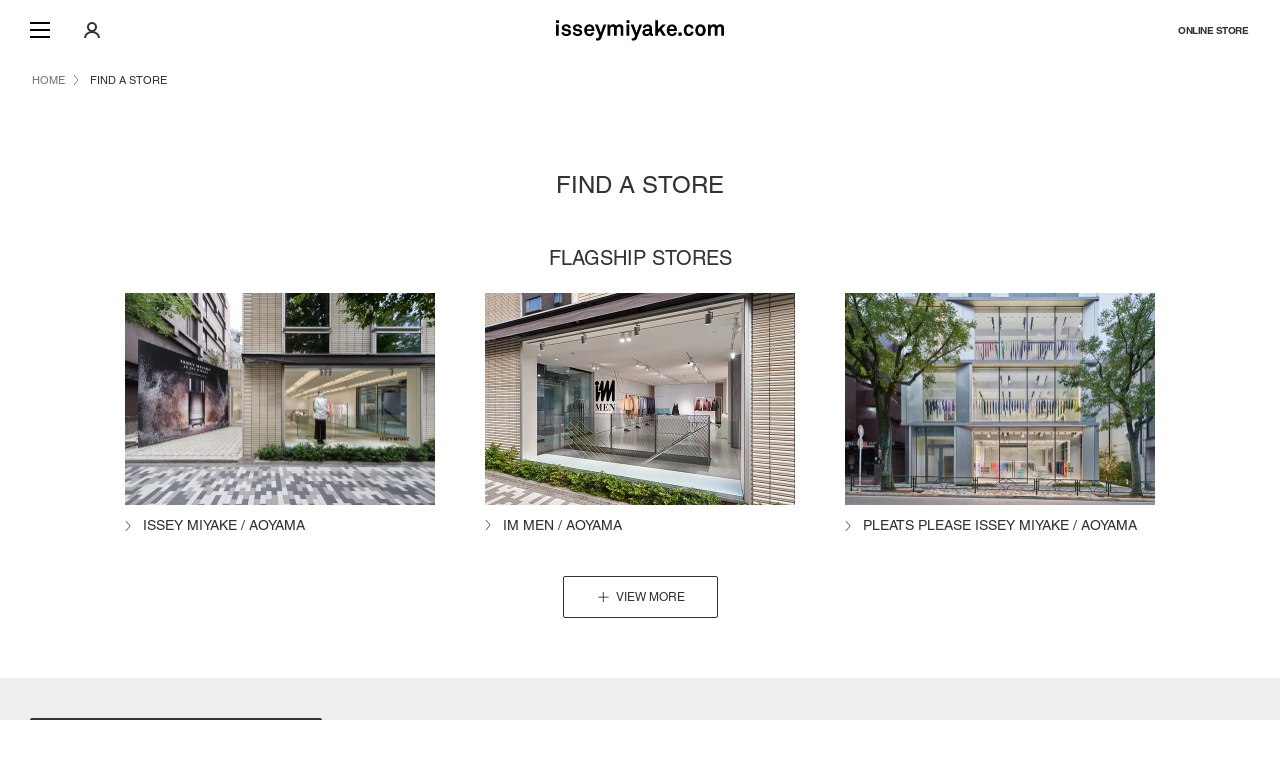

--- FILE ---
content_type: text/html; charset=utf-8
request_url: https://www.isseymiyake.com/pages/stores?brand=10
body_size: 33748
content:
<!doctype html>
<html class="no-js" lang="ja">
  <head>
    <script src="//www.isseymiyake.com/cdn/shop/files/pandectes-rules.js?v=16582341908305840876"></script>
    <meta charset="utf-8">
    <meta http-equiv="X-UA-Compatible" content="IE=edge">
    <meta name="viewport" content="width=device-width,initial-scale=1,maximum-scale=1.0">
    <meta name="theme-color" content="">
    <link rel="canonical" href="https://www.isseymiyake.com/pages/stores">
    <link rel="preconnect" href="https://cdn.shopify.com" crossorigin>
    <link rel="preconnect" href="https://player.vimeo.com" crossorigin>
    <link rel="preconnect" href="https://vimeo.com" crossorigin>
    <link rel="preconnect" href="https://i.vimeocdn.com" crossorigin>
    <link rel="preconnect" href="https://f.vimeocdn.com" crossorigin><!-- Fonts.net font integration -->
    <link rel="preconnect" href="https://cdn.fonts.net">

    <script
      type="text/javascript"
      src="https://cdn.fonts.net/kit/6efaebd3-65d7-4a23-9632-cc2445017258/6efaebd3-65d7-4a23-9632-cc2445017258_enhanced.js"
      async></script>
    <link
      rel="stylesheet"
      type="text/css"
      href="https://cdn.fonts.net/kit/6efaebd3-65d7-4a23-9632-cc2445017258/6efaebd3-65d7-4a23-9632-cc2445017258_enhanced.css" /><link rel="icon" type="image/png" href="//www.isseymiyake.com/cdn/shop/files/favicon.png?crop=center&height=32&v=1677061543&width=32"><!-- iOS向けの指定 -->
    <link rel="apple-touch-icon" type="image/png" href="//www.isseymiyake.com/cdn/shop/t/3/assets/exp-img_webclip.png?v=86862605451703021151681097980" sizes="180x180">
      <!-- Android向けの指定 -->
    <link rel="icon" type="image/png" href="//www.isseymiyake.com/cdn/shop/t/3/assets/exp-img_webclip.png?v=86862605451703021151681097980" sizes="192x192">

    <title>
      店舗検索
 &ndash; isseymiyake.com</title>
    <script>
      document.addEventListener('DOMContentLoaded', function () {
        var currentUrl = location.href;
        if (currentUrl.includes('/en')) {
          // Remove "/en" from the path
          var newPath = currentUrl.replace('/en', '/');
          window.location.href = newPath;
        } else if (currentUrl.includes('/zh')) {
          // Remove "/zh" from the path
          var newPath = currentUrl.replace('/zh', '/');
          window.location.href = newPath;
        }
      });
    </script>

    
      
    

    

<meta property="og:site_name" content="isseymiyake.com">
<meta property="og:url" content="https://www.isseymiyake.com/pages/stores">
<meta property="og:title" content="店舗検索">
<meta property="og:type" content="website">

  <meta property="og:description" content="株式会社イッセイミヤケ／ISSEY MIYAKE INC.の公式サイト・オンラインストア。すべてのブランドのコンセプト、ニュース、ルック、アイテム、コレクション、店舗検索、企業情報、採用情報などのオフィシャル情報をご覧いただけます。">

<meta property="og:image" content="http://www.isseymiyake.com/cdn/shop/files/isseymiyakecom_4f485562-ae13-467d-a6bd-e5e34de0fb6c.png?height=628&pad_color=fff&v=1677061541&width=1200">
  <meta property="og:image:secure_url" content="https://www.isseymiyake.com/cdn/shop/files/isseymiyakecom_4f485562-ae13-467d-a6bd-e5e34de0fb6c.png?height=628&pad_color=fff&v=1677061541&width=1200">
  <meta property="og:image:width" content="1200">
  <meta property="og:image:height" content="628"><meta name="twitter:card" content="summary_large_image">
<meta name="twitter:title" content="店舗検索">

  <meta name="twitter:description" content="株式会社イッセイミヤケ／ISSEY MIYAKE INC.の公式サイト・オンラインストア。すべてのブランドのコンセプト、ニュース、ルック、アイテム、コレクション、店舗検索、企業情報、採用情報などのオフィシャル情報をご覧いただけます。">







    <style data-shopify>
      
      
    </style>

    <meta name="format-detection" content="telephone=no">
    <script
      type="text/javascript"
      src="//typesquare.com/3/tsst/script/ja/typesquare.js?gKMycXt03ns%3D&fadein=-1&auto_load_font=false"
    ></script>
    <script src="https://player.vimeo.com/api/player.js"></script>
    
    <script
      src="https://cdnjs.cloudflare.com/ajax/libs/decimal.js/9.0.0/decimal.min.js"
      integrity="sha512-zPQm8HS4Phjo9pUbbk+HPH3rSWu5H03NFvBpPf6D9EU2xasj0ZxhYAc/lvv/HVDWMSE1Autj19i6nZOfiVQbFQ=="
      crossorigin="anonymous"
      referrerpolicy="no-referrer"
    ></script>
        <link href="//www.isseymiyake.com/cdn/shop/t/3/assets/exp-common.css?v=83331061050339616761758175279" rel="stylesheet" type="text/css" media="all" />

    
    
    <link href="//www.isseymiyake.com/cdn/shop/t/3/assets/adjust-skip-link.css?v=73904882284949134371675994300" rel="stylesheet" type="text/css" media="all" />
    
    <script src="https://j.wovn.io/1" data-wovnio="key=TPP4jC" async></script>
    <script src="//www.isseymiyake.com/cdn/shop/t/3/assets/global-im.js?v=99890076385408066131679295394" defer="defer"></script>
    
      <script src="//www.isseymiyake.com/cdn/shop/t/3/assets/exp-pages.js?v=167388984462758719911727834547" defer="defer"></script>
      <link href="//www.isseymiyake.com/cdn/shop/t/3/assets/exp-pages.css?v=110091355592750200571766379701" rel="stylesheet" type="text/css" media="all" />
      <link href="//www.isseymiyake.com/cdn/shop/t/3/assets/section-shop-list.css?v=24045717873364164801678722557" rel="stylesheet" type="text/css" media="all" />
    

    <link href="//www.isseymiyake.com/cdn/shop/t/3/assets/wish-list-notification.css?v=58790299503589812631707891166" rel="stylesheet" type="text/css" media="all" />
    <script src="//www.isseymiyake.com/cdn/shop/t/3/assets/wish-list-button.js?v=125300936932036601571707891165" defer="defer"></script>
    <script src="//www.isseymiyake.com/cdn/shop/t/3/assets/wish-list-notification.js?v=163942106293963224731707891166" defer="defer"></script>

    

    

    

    

    

    

    

    

    


    <script>window.performance && window.performance.mark && window.performance.mark('shopify.content_for_header.start');</script><meta name="facebook-domain-verification" content="ezdkfc1002r5986khts867s97tjljh">
<meta id="shopify-digital-wallet" name="shopify-digital-wallet" content="/65059815642/digital_wallets/dialog">
<meta name="shopify-checkout-api-token" content="3a8748567ef02085481c79ed55402032">
<meta id="in-context-paypal-metadata" data-shop-id="65059815642" data-venmo-supported="false" data-environment="production" data-locale="ja_JP" data-paypal-v4="true" data-currency="JPY">
<link rel="alternate" hreflang="x-default" href="https://www.isseymiyake.com/pages/stores">
<link rel="alternate" hreflang="ja-JP" href="https://www.isseymiyake.com/pages/stores">
<link rel="alternate" hreflang="en-JP" href="https://www.isseymiyake.com/en/pages/stores">
<link rel="alternate" hreflang="zh-Hans-JP" href="https://www.isseymiyake.com/zh/pages/stores">
<script async="async" src="/checkouts/internal/preloads.js?locale=ja-JP"></script>
<script id="shopify-features" type="application/json">{"accessToken":"3a8748567ef02085481c79ed55402032","betas":["rich-media-storefront-analytics"],"domain":"www.isseymiyake.com","predictiveSearch":false,"shopId":65059815642,"locale":"ja"}</script>
<script>var Shopify = Shopify || {};
Shopify.shop = "isseymiyake-com.myshopify.com";
Shopify.locale = "ja";
Shopify.currency = {"active":"JPY","rate":"1.0"};
Shopify.country = "JP";
Shopify.theme = {"name":"【本番環境】isseymiyake-com.myshopify.com\/main","id":133542478042,"schema_name":"Dawn","schema_version":"6.0.0","theme_store_id":null,"role":"main"};
Shopify.theme.handle = "null";
Shopify.theme.style = {"id":null,"handle":null};
Shopify.cdnHost = "www.isseymiyake.com/cdn";
Shopify.routes = Shopify.routes || {};
Shopify.routes.root = "/";</script>
<script type="module">!function(o){(o.Shopify=o.Shopify||{}).modules=!0}(window);</script>
<script>!function(o){function n(){var o=[];function n(){o.push(Array.prototype.slice.apply(arguments))}return n.q=o,n}var t=o.Shopify=o.Shopify||{};t.loadFeatures=n(),t.autoloadFeatures=n()}(window);</script>
<script id="shop-js-analytics" type="application/json">{"pageType":"page"}</script>
<script defer="defer" async type="module" src="//www.isseymiyake.com/cdn/shopifycloud/shop-js/modules/v2/client.init-shop-cart-sync_0MstufBG.ja.esm.js"></script>
<script defer="defer" async type="module" src="//www.isseymiyake.com/cdn/shopifycloud/shop-js/modules/v2/chunk.common_jll-23Z1.esm.js"></script>
<script defer="defer" async type="module" src="//www.isseymiyake.com/cdn/shopifycloud/shop-js/modules/v2/chunk.modal_HXih6-AF.esm.js"></script>
<script type="module">
  await import("//www.isseymiyake.com/cdn/shopifycloud/shop-js/modules/v2/client.init-shop-cart-sync_0MstufBG.ja.esm.js");
await import("//www.isseymiyake.com/cdn/shopifycloud/shop-js/modules/v2/chunk.common_jll-23Z1.esm.js");
await import("//www.isseymiyake.com/cdn/shopifycloud/shop-js/modules/v2/chunk.modal_HXih6-AF.esm.js");

  window.Shopify.SignInWithShop?.initShopCartSync?.({"fedCMEnabled":true,"windoidEnabled":true});

</script>
<script>(function() {
  var isLoaded = false;
  function asyncLoad() {
    if (isLoaded) return;
    isLoaded = true;
    var urls = ["https:\/\/delivery-date-and-time-picker.amp.tokyo\/script_tags\/cart_attributes.js?shop=isseymiyake-com.myshopify.com"];
    for (var i = 0; i < urls.length; i++) {
      var s = document.createElement('script');
      s.type = 'text/javascript';
      s.async = true;
      s.src = urls[i];
      var x = document.getElementsByTagName('script')[0];
      x.parentNode.insertBefore(s, x);
    }
  };
  if(window.attachEvent) {
    window.attachEvent('onload', asyncLoad);
  } else {
    window.addEventListener('load', asyncLoad, false);
  }
})();</script>
<script id="__st">var __st={"a":65059815642,"offset":32400,"reqid":"def269d5-4607-42ac-9bcd-764189fbd4ac-1769434996","pageurl":"www.isseymiyake.com\/pages\/stores","s":"pages-102339870938","u":"f9d3f4942132","p":"page","rtyp":"page","rid":102339870938};</script>
<script>window.ShopifyPaypalV4VisibilityTracking = true;</script>
<script id="form-persister">!function(){'use strict';const t='contact',e='new_comment',n=[[t,t],['blogs',e],['comments',e],[t,'customer']],o='password',r='form_key',c=['recaptcha-v3-token','g-recaptcha-response','h-captcha-response',o],s=()=>{try{return window.sessionStorage}catch{return}},i='__shopify_v',u=t=>t.elements[r],a=function(){const t=[...n].map((([t,e])=>`form[action*='/${t}']:not([data-nocaptcha='true']) input[name='form_type'][value='${e}']`)).join(',');var e;return e=t,()=>e?[...document.querySelectorAll(e)].map((t=>t.form)):[]}();function m(t){const e=u(t);a().includes(t)&&(!e||!e.value)&&function(t){try{if(!s())return;!function(t){const e=s();if(!e)return;const n=u(t);if(!n)return;const o=n.value;o&&e.removeItem(o)}(t);const e=Array.from(Array(32),(()=>Math.random().toString(36)[2])).join('');!function(t,e){u(t)||t.append(Object.assign(document.createElement('input'),{type:'hidden',name:r})),t.elements[r].value=e}(t,e),function(t,e){const n=s();if(!n)return;const r=[...t.querySelectorAll(`input[type='${o}']`)].map((({name:t})=>t)),u=[...c,...r],a={};for(const[o,c]of new FormData(t).entries())u.includes(o)||(a[o]=c);n.setItem(e,JSON.stringify({[i]:1,action:t.action,data:a}))}(t,e)}catch(e){console.error('failed to persist form',e)}}(t)}const f=t=>{if('true'===t.dataset.persistBound)return;const e=function(t,e){const n=function(t){return'function'==typeof t.submit?t.submit:HTMLFormElement.prototype.submit}(t).bind(t);return function(){let t;return()=>{t||(t=!0,(()=>{try{e(),n()}catch(t){(t=>{console.error('form submit failed',t)})(t)}})(),setTimeout((()=>t=!1),250))}}()}(t,(()=>{m(t)}));!function(t,e){if('function'==typeof t.submit&&'function'==typeof e)try{t.submit=e}catch{}}(t,e),t.addEventListener('submit',(t=>{t.preventDefault(),e()})),t.dataset.persistBound='true'};!function(){function t(t){const e=(t=>{const e=t.target;return e instanceof HTMLFormElement?e:e&&e.form})(t);e&&m(e)}document.addEventListener('submit',t),document.addEventListener('DOMContentLoaded',(()=>{const e=a();for(const t of e)f(t);var n;n=document.body,new window.MutationObserver((t=>{for(const e of t)if('childList'===e.type&&e.addedNodes.length)for(const t of e.addedNodes)1===t.nodeType&&'FORM'===t.tagName&&a().includes(t)&&f(t)})).observe(n,{childList:!0,subtree:!0,attributes:!1}),document.removeEventListener('submit',t)}))}()}();</script>
<script integrity="sha256-4kQ18oKyAcykRKYeNunJcIwy7WH5gtpwJnB7kiuLZ1E=" data-source-attribution="shopify.loadfeatures" defer="defer" src="//www.isseymiyake.com/cdn/shopifycloud/storefront/assets/storefront/load_feature-a0a9edcb.js" crossorigin="anonymous"></script>
<script data-source-attribution="shopify.dynamic_checkout.dynamic.init">var Shopify=Shopify||{};Shopify.PaymentButton=Shopify.PaymentButton||{isStorefrontPortableWallets:!0,init:function(){window.Shopify.PaymentButton.init=function(){};var t=document.createElement("script");t.src="https://www.isseymiyake.com/cdn/shopifycloud/portable-wallets/latest/portable-wallets.ja.js",t.type="module",document.head.appendChild(t)}};
</script>
<script data-source-attribution="shopify.dynamic_checkout.buyer_consent">
  function portableWalletsHideBuyerConsent(e){var t=document.getElementById("shopify-buyer-consent"),n=document.getElementById("shopify-subscription-policy-button");t&&n&&(t.classList.add("hidden"),t.setAttribute("aria-hidden","true"),n.removeEventListener("click",e))}function portableWalletsShowBuyerConsent(e){var t=document.getElementById("shopify-buyer-consent"),n=document.getElementById("shopify-subscription-policy-button");t&&n&&(t.classList.remove("hidden"),t.removeAttribute("aria-hidden"),n.addEventListener("click",e))}window.Shopify?.PaymentButton&&(window.Shopify.PaymentButton.hideBuyerConsent=portableWalletsHideBuyerConsent,window.Shopify.PaymentButton.showBuyerConsent=portableWalletsShowBuyerConsent);
</script>
<script data-source-attribution="shopify.dynamic_checkout.cart.bootstrap">document.addEventListener("DOMContentLoaded",(function(){function t(){return document.querySelector("shopify-accelerated-checkout-cart, shopify-accelerated-checkout")}if(t())Shopify.PaymentButton.init();else{new MutationObserver((function(e,n){t()&&(Shopify.PaymentButton.init(),n.disconnect())})).observe(document.body,{childList:!0,subtree:!0})}}));
</script>
<link id="shopify-accelerated-checkout-styles" rel="stylesheet" media="screen" href="https://www.isseymiyake.com/cdn/shopifycloud/portable-wallets/latest/accelerated-checkout-backwards-compat.css" crossorigin="anonymous">
<style id="shopify-accelerated-checkout-cart">
        #shopify-buyer-consent {
  margin-top: 1em;
  display: inline-block;
  width: 100%;
}

#shopify-buyer-consent.hidden {
  display: none;
}

#shopify-subscription-policy-button {
  background: none;
  border: none;
  padding: 0;
  text-decoration: underline;
  font-size: inherit;
  cursor: pointer;
}

#shopify-subscription-policy-button::before {
  box-shadow: none;
}

      </style>

<script>window.performance && window.performance.mark && window.performance.mark('shopify.content_for_header.end');</script>

    
    <script>
      document.documentElement.className = document.documentElement.className.replace('no-js', 'js');
      if (Shopify.designMode) {
        document.documentElement.classList.add('shopify-design-mode');
      }
    </script>
    <script src="//www.isseymiyake.com/cdn/shop/t/3/assets/wl-im-custom.js?v=82138762270452957071752127363" type="text/javascript"></script>
    <script>
      ISSEYMIYAKE['isApp'].init();
    </script>
    <!-- Google Tag Manager -->
    <script>
      (function (w, d, s, l, i) {
        w[l] = w[l] || [];
        w[l].push({ 'gtm.start': new Date().getTime(), event: 'gtm.js' });
        var f = d.getElementsByTagName(s)[0],
          j = d.createElement(s),
          dl = l != 'dataLayer' ? '&l=' + l : '';
        j.async = true;
        j.src = 'https://www.googletagmanager.com/gtm.js?id=' + i + dl;
        f.parentNode.insertBefore(j, f);
      })(window, document, 'script', 'dataLayer', 'GTM-KPDNFWH');
    </script>
    <!-- End Google Tag Manager -->
    <!-- Google tags -->
    <script async src="https://www.googletagmanager.com/gtag/js?id=AW-10899663419"></script>
    <script>
      window.dataLayer = window.dataLayer || [];
      function gtag() {
        dataLayer.push(arguments);
      }
      gtag('js', new Date());

      gtag('config', 'AW-10899663419');
    </script>
    <!-- Yahoo general tag -->
    <script async src="https://s.yimg.jp/images/listing/tool/cv/ytag.js"></script>
    <script>
      window.yjDataLayer = window.yjDataLayer || [];
      function ytag() {
        yjDataLayer.push(arguments);
      }
      ytag({ type: 'ycl_cookie' });
    </script>
  <!-- BEGIN app block: shopify://apps/pandectes-gdpr/blocks/banner/58c0baa2-6cc1-480c-9ea6-38d6d559556a -->
  
    
      <!-- TCF is active, scripts are loaded above -->
      
        <script>
          if (!window.PandectesRulesSettings) {
            window.PandectesRulesSettings = {"store":{"id":65059815642,"adminMode":false,"headless":false,"storefrontRootDomain":"","checkoutRootDomain":"","storefrontAccessToken":""},"banner":{"revokableTrigger":true,"cookiesBlockedByDefault":"7","hybridStrict":false,"isActive":true},"geolocation":{"auOnly":false,"brOnly":false,"caOnly":false,"chOnly":false,"euOnly":false,"jpOnly":false,"nzOnly":false,"thOnly":false,"zaOnly":false,"canadaOnly":false,"globalVisibility":true},"blocker":{"isActive":false,"googleConsentMode":{"isActive":true,"id":"","analyticsId":"","adwordsId":"","adStorageCategory":4,"analyticsStorageCategory":2,"functionalityStorageCategory":1,"personalizationStorageCategory":1,"securityStorageCategory":0,"customEvent":true,"redactData":false,"urlPassthrough":false,"dataLayerProperty":"dataLayer","waitForUpdate":500,"useNativeChannel":false,"debugMode":false},"facebookPixel":{"isActive":false,"id":"","ldu":false},"microsoft":{"isActive":false,"uetTags":""},"rakuten":{"isActive":false,"cmp":false,"ccpa":false},"gpcIsActive":true,"klaviyoIsActive":false,"defaultBlocked":7,"patterns":{"whiteList":[],"blackList":{"1":[],"2":[],"4":[],"8":[]},"iframesWhiteList":[],"iframesBlackList":{"1":[],"2":[],"4":[],"8":[]},"beaconsWhiteList":[],"beaconsBlackList":{"1":[],"2":[],"4":[],"8":[]}}}};
            const rulesScript = document.createElement('script');
            window.PandectesRulesSettings.auto = true;
            rulesScript.src = "https://cdn.shopify.com/extensions/019bf9f2-2284-7e6a-94f3-548acaed6f98/gdpr-246/assets/pandectes-rules.js";
            const firstChild = document.head.firstChild;
            document.head.insertBefore(rulesScript, firstChild);
          }
        </script>
      
      <script>
        
          window.PandectesSettings = {"store":{"id":65059815642,"plan":"premium","theme":"【本番環境】isseymiyake-com.myshopify.com/main","primaryLocale":"ja","adminMode":false,"headless":false,"storefrontRootDomain":"","checkoutRootDomain":"","storefrontAccessToken":""},"tsPublished":1755593266,"declaration":{"declDays":"日","declName":"名称","declPath":"パス","declType":"タイプ","isActive":false,"showType":true,"declHours":"時","declYears":"年","declDomain":"ドメイン","declMonths":"か月","declMinutes":"分","declPurpose":"目的","declSeconds":"秒","declSession":"セッション","showPurpose":true,"declProvider":"プロバイダー","showProvider":true,"declIntroText":"本サイトでは、サイトを適切に機能させるため、ご利用状況を分析するため、そしてご同意に基づきお客さまの関心に応じたコンテンツや広告を表示するために、Cookieを利用しています。なお、一部のCookieは、ウェブサイトを正しく運営し機能させるために不可欠なものです。これらのCookieを無効にすることはできません。<br /><br /><br />","declRetention":"期間","declFirstParty":"ファーストパーティ","declThirdParty":"サードパーティ","showDateGenerated":true},"language":{"unpublished":[],"languageMode":"Single","fallbackLanguage":"ja","languageDetection":"locale","languagesSupported":[]},"texts":{"managed":{"headerText":{"en":"We respect your privacy"},"consentText":{"en":"This website uses cookies to ensure you get the best experience.","ja":"isseymiyake.comでは、サイトを適切に機能させるため、ご利用状況を分析するため、そしてご同意に基づきお客さまの関心に応じたコンテンツや広告を表示するために、Cookieを利用しています。「すべて同意」をクリックすると、すべてのCookieの利用にご同意いただいたことになります。「拒否」をクリックすると必須Cookieのみの利用となり、「詳細設定」では目的別にCookieの利用の同意・拒否を細かく設定いただけます。なお、 <a href=\"/pages/cookie-policy\">Cookieポリシー</a>内の「Cookie設定」からいつでも設定を変更できます。"},"linkText":{"en":"Learn more"},"imprintText":{"en":"Imprint"},"googleLinkText":{"en":"Google's Privacy Terms"},"allowButtonText":{"en":"Accept","ja":"すべて同意"},"denyButtonText":{"en":"Decline","ja":"拒否"},"dismissButtonText":{"en":"Ok"},"leaveSiteButtonText":{"en":"Leave this site"},"preferencesButtonText":{"en":"Preferences","ja":"詳細設定"},"cookiePolicyText":{"en":"Cookie policy"},"preferencesPopupTitleText":{"en":"Manage consent preferences","ja":"Cookie詳細設定"},"preferencesPopupIntroText":{"en":"We use cookies to optimize website functionality, analyze the performance, and provide personalized experience to you. Some cookies are essential to make the website operate and function correctly. Those cookies cannot be disabled. In this window you can manage your preference of cookies.","ja":"isseymiyake.comでは、サイトを適切に機能させるため、ご利用状況を分析するため、そしてご同意に基づきお客さまの関心に応じたコンテンツや広告を表示するために、Cookieを利用しています。「すべて同意」をクリックすると、すべてのCookieの利用にご同意いただいたことになります。「すべて拒否」をクリックすると必須Cookieのみの利用となります。このウィンドウでは目的別にCookieの利用の同意・拒否を細かく設定いただけます。"},"preferencesPopupSaveButtonText":{"en":"Save preferences","ja":"設定を保存"},"preferencesPopupCloseButtonText":{"en":"Close","ja":"閉じる"},"preferencesPopupAcceptAllButtonText":{"en":"Accept all","ja":"すべて同意"},"preferencesPopupRejectAllButtonText":{"en":"Reject all","ja":"すべて拒否"},"cookiesDetailsText":{"en":"Cookies details","ja":"Cookie詳細"},"preferencesPopupAlwaysAllowedText":{"en":"Always allowed","ja":"常に許可"},"accessSectionParagraphText":{"en":"You have the right to request access to your data at any time."},"accessSectionTitleText":{"en":"Data portability"},"accessSectionAccountInfoActionText":{"en":"Personal data"},"accessSectionDownloadReportActionText":{"en":"Request export"},"accessSectionGDPRRequestsActionText":{"en":"Data subject requests"},"accessSectionOrdersRecordsActionText":{"en":"Orders"},"rectificationSectionParagraphText":{"en":"You have the right to request your data to be updated whenever you think it is appropriate."},"rectificationSectionTitleText":{"en":"Data Rectification"},"rectificationCommentPlaceholder":{"en":"Describe what you want to be updated"},"rectificationCommentValidationError":{"en":"Comment is required"},"rectificationSectionEditAccountActionText":{"en":"Request an update"},"erasureSectionTitleText":{"en":"Right to be forgotten"},"erasureSectionParagraphText":{"en":"You have the right to ask all your data to be erased. After that, you will no longer be able to access your account."},"erasureSectionRequestDeletionActionText":{"en":"Request personal data deletion"},"consentDate":{"en":"Consent date"},"consentId":{"en":"Consent ID"},"consentSectionChangeConsentActionText":{"en":"Change consent preference"},"consentSectionConsentedText":{"en":"You consented to the cookies policy of this website on"},"consentSectionNoConsentText":{"en":"You have not consented to the cookies policy of this website."},"consentSectionTitleText":{"en":"Your cookie consent"},"consentStatus":{"en":"Consent preference"},"confirmationFailureMessage":{"en":"Your request was not verified. Please try again and if problem persists, contact store owner for assistance"},"confirmationFailureTitle":{"en":"A problem occurred"},"confirmationSuccessMessage":{"en":"We will soon get back to you as to your request."},"confirmationSuccessTitle":{"en":"Your request is verified"},"guestsSupportEmailFailureMessage":{"en":"Your request was not submitted. Please try again and if problem persists, contact store owner for assistance."},"guestsSupportEmailFailureTitle":{"en":"A problem occurred"},"guestsSupportEmailPlaceholder":{"en":"E-mail address"},"guestsSupportEmailSuccessMessage":{"en":"If you are registered as a customer of this store, you will soon receive an email with instructions on how to proceed."},"guestsSupportEmailSuccessTitle":{"en":"Thank you for your request"},"guestsSupportEmailValidationError":{"en":"Email is not valid"},"guestsSupportInfoText":{"en":"Please login with your customer account to further proceed."},"submitButton":{"en":"Submit"},"submittingButton":{"en":"Submitting..."},"cancelButton":{"en":"Cancel"},"declIntroText":{"en":"We use cookies to optimize website functionality, analyze the performance, and provide personalized experience to you. Some cookies are essential to make the website operate and function correctly. Those cookies cannot be disabled. In this window you can manage your preference of cookies.","ja":"本サイトでは、サイトを適切に機能させるため、ご利用状況を分析するため、そしてご同意に基づきお客さまの関心に応じたコンテンツや広告を表示するために、Cookieを利用しています。なお、一部のCookieは、ウェブサイトを正しく運営し機能させるために不可欠なものです。これらのCookieを無効にすることはできません。<br /><br /><br />"},"declName":{"en":"Name","ja":"名称"},"declPurpose":{"en":"Purpose","ja":"目的"},"declType":{"en":"Type","ja":"タイプ"},"declRetention":{"en":"Retention","ja":"期間"},"declProvider":{"en":"Provider","ja":"プロバイダー"},"declFirstParty":{"en":"First-party","ja":"ファーストパーティ"},"declThirdParty":{"en":"Third-party","ja":"サードパーティ"},"declSeconds":{"en":"seconds","ja":"秒"},"declMinutes":{"en":"minutes","ja":"分"},"declHours":{"en":"hours","ja":"時"},"declDays":{"en":"days","ja":"日"},"declMonths":{"en":"months","ja":"か月"},"declYears":{"en":"years","ja":"年"},"declSession":{"en":"Session","ja":"セッション"},"declDomain":{"en":"Domain","ja":"ドメイン"},"declPath":{"en":"Path","ja":"パス"}},"categories":{"strictlyNecessaryCookiesTitleText":{"en":"Strictly necessary cookies","ja":"必須Cookie"},"strictlyNecessaryCookiesDescriptionText":{"en":"These cookies are essential in order to enable you to move around the website and use its features, such as accessing secure areas of the website. The website cannot function properly without these cookies.","ja":"これらのCookieは、ウェブサイトの安全なエリアへのアクセスなど、ウェブサイト内の移動や機能の利用を可能にするために不可欠です。これらのCookieなしでは、ウェブサイトは正常に機能しません。"},"functionalityCookiesTitleText":{"en":"Functional cookies","ja":"機能性Cookie"},"functionalityCookiesDescriptionText":{"en":"These cookies enable the site to provide enhanced functionality and personalisation. They may be set by us or by third party providers whose services we have added to our pages. If you do not allow these cookies then some or all of these services may not function properly.","ja":"これらのCookieは、ウェブサイトの機能強化やパーソナライズを可能にします。これらのCookieは、当社または当社のページにサービスを追加している第三者プロバイダーによって設定される場合があります。これらのCookieを許可しない場合、これらのサービスの一部または全部が正しく機能しないことがあります。"},"performanceCookiesTitleText":{"en":"Performance cookies","ja":"パフォーマンスCookie"},"performanceCookiesDescriptionText":{"en":"These cookies enable us to monitor and improve the performance of our website. For example, they allow us to count visits, identify traffic sources and see which parts of the site are most popular.","ja":"これらのCookieは、本サイトのパフォーマンスを監視し、改善することを可能にします。例えば、訪問者数のカウント、トラフィックソースの特定、本サイトのどの部分が最も人気があるかといった事項を確認することができます。"},"targetingCookiesTitleText":{"en":"Targeting cookies","ja":"ターゲティングCookie"},"targetingCookiesDescriptionText":{"en":"These cookies may be set through our site by our advertising partners. They may be used by those companies to build a profile of your interests and show you relevant adverts on other sites.    They do not store directly personal information, but are based on uniquely identifying your browser and internet device. If you do not allow these cookies, you will experience less targeted advertising.","ja":"これらのCookieは、当社の広告パートナーによって当社サイトを通じて設定される場合があります。これらのCookieは、お客さまの興味のプロファイルを構築し、他のサイトで関連する広告を表示するために、これらの企業によって使用される場合があります。これらのCookieは、直接個人情報を保存することはありませんが、お客さまのブラウザとインターネットデバイスを一意に識別することに基づいています。"},"unclassifiedCookiesTitleText":{"en":"Unclassified cookies","ja":"未分類のCookie"},"unclassifiedCookiesDescriptionText":{"en":"Unclassified cookies are cookies that we are in the process of classifying, together with the providers of individual cookies.","ja":"未分類のCookieは、個々のCookieの提供者とともに、当社が分類を進めているCookieです。"}},"auto":{}},"library":{"previewMode":false,"fadeInTimeout":0,"defaultBlocked":7,"showLink":false,"showImprintLink":false,"showGoogleLink":false,"enabled":true,"cookie":{"expiryDays":365,"secure":true,"domain":""},"dismissOnScroll":false,"dismissOnWindowClick":false,"dismissOnTimeout":false,"palette":{"popup":{"background":"#FFFFFF","backgroundForCalculations":{"a":1,"b":255,"g":255,"r":255},"text":"#333333"},"button":{"background":"#333333","backgroundForCalculations":{"a":1,"b":51,"g":51,"r":51},"text":"#FFFFFF","textForCalculation":{"a":1,"b":255,"g":255,"r":255},"border":"transparent"}},"content":{"href":"/policies/privacy-policy","imprintHref":"","close":"&#10005;","target":"","logo":""},"window":"<div role=\"dialog\" aria-label=\"{{header}}\" aria-describedby=\"cookieconsent:desc\" id=\"pandectes-banner\" class=\"cc-window-wrapper cc-bottom-right-wrapper\"><div class=\"pd-cookie-banner-window cc-window {{classes}}\"><!--googleoff: all-->{{children}}<!--googleon: all--></div></div>","compliance":{"custom":"<div class=\"cc-compliance cc-highlight\">{{preferences}}{{allow}}{{deny}}</div>"},"type":"custom","layouts":{"basic":"{{message}}{{compliance}}"},"position":"bottom-right","theme":"block","revokable":false,"animateRevokable":false,"revokableReset":true,"revokableLogoUrl":"","revokablePlacement":"bottom-left","revokableMarginHorizontal":15,"revokableMarginVertical":15,"static":false,"autoAttach":true,"hasTransition":false,"blacklistPage":[""],"elements":{"close":"<button aria-label=\"閉じる\" type=\"button\" class=\"cc-close\">{{close}}</button>","dismiss":"<button type=\"button\" class=\"cc-btn cc-btn-decision cc-dismiss\">{{dismiss}}</button>","allow":"<button type=\"button\" class=\"cc-btn cc-btn-decision cc-allow\">{{allow}}</button>","deny":"<button type=\"button\" class=\"cc-btn cc-btn-decision cc-deny\">{{deny}}</button>","preferences":"<button type=\"button\" class=\"cc-btn cc-settings\" onclick=\"Pandectes.fn.openPreferences()\">{{preferences}}</button>"}},"geolocation":{"auOnly":false,"brOnly":false,"caOnly":false,"chOnly":false,"euOnly":false,"jpOnly":false,"nzOnly":false,"thOnly":false,"zaOnly":false,"canadaOnly":false,"globalVisibility":true},"dsr":{"guestsSupport":false,"accessSectionDownloadReportAuto":false},"banner":{"resetTs":1742786353,"extraCss":"        .cc-banner-logo {max-width: 24em!important;}    @media(min-width: 768px) {.cc-window.cc-floating{max-width: 24em!important;width: 24em!important;}}    .cc-message, .pd-cookie-banner-window .cc-header, .cc-logo {text-align: left}    .cc-window-wrapper{z-index: 2147483647;}    .cc-window{z-index: 2147483647;font-size: 12px!important;font-family: inherit;}    .pd-cookie-banner-window .cc-header{font-size: 12px!important;font-family: inherit;}    .pd-cp-ui{font-family: inherit; background-color: #FFFFFF;color:#333333;}    button.pd-cp-btn, a.pd-cp-btn{background-color:#333333;color:#FFFFFF!important;}    input + .pd-cp-preferences-slider{background-color: rgba(51, 51, 51, 0.3)}    .pd-cp-scrolling-section::-webkit-scrollbar{background-color: rgba(51, 51, 51, 0.3)}    input:checked + .pd-cp-preferences-slider{background-color: rgba(51, 51, 51, 1)}    .pd-cp-scrolling-section::-webkit-scrollbar-thumb {background-color: rgba(51, 51, 51, 1)}    .pd-cp-ui-close{color:#333333;}    .pd-cp-preferences-slider:before{background-color: #FFFFFF}    .pd-cp-title:before {border-color: #333333!important}    .pd-cp-preferences-slider{background-color:#333333}    .pd-cp-toggle{color:#333333!important}    @media(max-width:699px) {.pd-cp-ui-close-top svg {fill: #333333}}    .pd-cp-toggle:hover,.pd-cp-toggle:visited,.pd-cp-toggle:active{color:#333333!important}    .pd-cookie-banner-window {box-shadow: 0 0 18px rgb(0 0 0 / 20%);}  .pd-cp-bold-messaging,.pd-cp-ui-title,.pd-cp-ui-intro,.pd-cp-purpose-description,.pd-cp-btn,.pd-cp-ui-close,.cc-btn,dl.pd-cp-cookies-list-item--type_description dt,dl.pd-cp-cookies-list-item--type_description dd{font-weight: 400;}","customJavascript":{"useButtons":true},"showPoweredBy":false,"logoHeight":40,"revokableTrigger":true,"hybridStrict":false,"cookiesBlockedByDefault":"7","isActive":true,"implicitSavePreferences":true,"cookieIcon":false,"blockBots":false,"showCookiesDetails":true,"hasTransition":false,"blockingPage":false,"showOnlyLandingPage":false,"leaveSiteUrl":"https://pandectes.io","linkRespectStoreLang":false},"cookies":{"0":[{"name":"secure_customer_sig","type":"http","domain":"www.isseymiyake.com","path":"/","provider":"Shopify","firstParty":true,"retention":"1 year(s)","expires":1,"unit":"declYears","purpose":{"en":"Used to identify a user after they sign into a shop as a customer so they do not need to log in again.","ja":"本サイトにサインインした後にお客さまを識別するために使用され、再度ログインする必要がなくなります。"}},{"name":"keep_alive","type":"http","domain":"www.isseymiyake.com","path":"/","provider":"Shopify","firstParty":true,"retention":"30 minute(s)","expires":30,"unit":"declMinutes","purpose":{"en":"Used when international domain redirection is enabled to determine if a request is the first one of a session.","ja":"国際ドメインリダイレクトが有効になっている場合に、リクエストがセッションの最初のものであるかどうかを判断するために使用されます。"}},{"name":"_tracking_consent","type":"http","domain":".isseymiyake.com","path":"/","provider":"Shopify","firstParty":false,"retention":"1 year(s)","expires":1,"unit":"declYears","purpose":{"en":"Used to store a user's preferences if a merchant has set up privacy rules in the visitor's region.","ja":"当社がお客さまの地域でプライバシールールを設定している場合に、お客さまの設定を保存するために使用されます。"}},{"name":"cart_currency","type":"http","domain":"www.isseymiyake.com","path":"/","provider":"Shopify","firstParty":true,"retention":"2 week(s)","expires":2,"unit":"declWeeks","purpose":{"en":"Used after a checkout is completed to initialize a new empty cart with the same currency as the one just used.","ja":"決済が完了した後に、使用したのと同じ通貨で新しい空のショッピングバッグを初期化するために使用されます。"}},{"name":"localization","type":"http","domain":"www.isseymiyake.com","path":"/","provider":"Shopify","firstParty":true,"retention":"1 year(s)","expires":1,"unit":"declYears","purpose":{"en":"Used to localize the cart to the correct country.","ja":"ショッピングバッグを正しい国にローカライズするために使用されます。"}},{"name":"wovn_selected_lang","type":"http","domain":".isseymiyake.com","path":"/","provider":"Wovn","firstParty":false,"retention":"1 year(s)","expires":1,"unit":"declYears","purpose":{"ja":"選択された言語コードを保存するために使用されます。"}},{"name":"swym-email","type":"http","domain":".www.isseymiyake.com","path":"/","provider":"Swym","firstParty":true,"retention":"1 year(s)","expires":1,"unit":"declYears","purpose":{"en":"Used by swym application.","ja":"ShopifyログインまたはSwymのお気に入りリスト認証でお客さまを識別し、お気に入りリスト/在庫ありのパーソナライズを可能にします。"}},{"name":"wpm-test-cookie","type":"http","domain":"","path":"/","provider":"Shopify","firstParty":false,"retention":"Session","expires":1,"unit":"declSeconds","purpose":{"ja":"ブラウザがCookieを受け入れるかどうかをテストするために使用します。"}},{"name":"wpm-test-cookie","type":"http","domain":"isseymiyake.com","path":"/","provider":"Shopify","firstParty":false,"retention":"Session","expires":1,"unit":"declSeconds","purpose":{"ja":"ブラウザがCookieを受け入れるかどうかをテストするために使用します。"}},{"name":"wpm-test-cookie","type":"http","domain":"www.isseymiyake.com","path":"/","provider":"Shopify","firstParty":true,"retention":"Session","expires":1,"unit":"declSeconds","purpose":{"ja":"ブラウザがCookieを受け入れるかどうかをテストするために使用します。"}},{"name":"__verify","type":"http","domain":"www.isseymiyake.com","path":"/","provider":"Shopify","firstParty":true,"retention":"Session","expires":1,"unit":"declSeconds","purpose":{"ja":"安全な取引とユーザー認証を確保する役割を果たすためセキュリティ目的で使用されます。"}},{"name":"swym-authn","type":"html_local","domain":"https://www.isseymiyake.com","path":"/","provider":"Swym","firstParty":true,"retention":"Local Storage","expires":1,"unit":"declYears","purpose":{"ja":"Swym認証ユーザー・セッションを保存します。"}},{"name":"swym-devices","type":"html_local","domain":"https://www.isseymiyake.com","path":"/","provider":"Swym","firstParty":true,"retention":"Local Storage","expires":1,"unit":"declYears","purpose":{"ja":"お気に入りリストを取得するために使用されるデバイス・レベルの識別子が含まれます。"}},{"name":"swym-authn_timestamp","type":"html_local","domain":"https://www.isseymiyake.com","path":"/","provider":"Swym","firstParty":true,"retention":"Local Storage","expires":1,"unit":"declYears","purpose":{"ja":"Swym認証セッションのタイムスタンプが含まれます。"}},{"name":"cozyHash","type":"http","domain":"www.isseymiyake.com","path":"/","provider":"cozyHash","firstParty":false,"retention":"Session","expires":1,"unit":"declDays","purpose":{"ja":"セッションを決定するために他のCookieと共に使用される一意のセッションハッシュ値を保存します。"}},{"name":"cart","type":"http","domain":"www.isseymiyake.com","path":"/","provider":"Shopify","firstParty":true,"retention":"1 month(s)","expires":1,"unit":"declMonths","purpose":{"en":"Contains information related to the user's cart.","ja":"お客さまのショッピングバッグに関する情報を含みます。"}},{"name":"cart_sig","type":"http","domain":"www.isseymiyake.com","path":"/","provider":"Shopify","firstParty":true,"retention":"1 month(s)","expires":1,"unit":"declMonths","purpose":{"en":"A hash of the contents of a cart. This is used to verify the integrity of the cart and to ensure performance of some cart operations.","ja":"ショッピングバッグの完全性を検証し、いくつかのショッピングバッグ操作のパフォーマンスを保証するために使用されます。"}}],"1":[{"name":"__wovn__.TranslationStore","type":"html_session","domain":"https://www.isseymiyake.com","path":"/","provider":"Wovn","firstParty":true,"retention":"Session","expires":1,"unit":"declYears","purpose":{"ja":"本サイトの翻訳データが含まれます。"}},{"name":"_dd_s","type":"http","domain":"player.vimeo.com","path":"/","provider":"Datadog","firstParty":false,"retention":"15 minute(s)","expires":15,"unit":"declMinutes","purpose":{"en":"Registers the website's speed and performance.","ja":"本サイトのスピードとパフォーマンスを登録します。"}}],"2":[{"name":"c.gif","type":"html_session","domain":"https://c.clarity.ms","path":"/","provider":"Microsoft","firstParty":false,"retention":"Session","expires":1,"unit":"declYears","purpose":{"ja":"Microsoft Clarityによってお客さまの行動データを収集するために使用されます。"}},{"name":"_orig_referrer","type":"http","domain":".isseymiyake.com","path":"/","provider":"Shopify","firstParty":false,"retention":"2 week(s)","expires":2,"unit":"declWeeks","purpose":{"en":"Allows merchant to identify where people are visiting them from.","ja":"当社がお客さまがどこから来ているかを識別できるようにします。"}},{"name":"_shopify_y","type":"http","domain":".isseymiyake.com","path":"/","provider":"Shopify","firstParty":false,"retention":"1 year(s)","expires":1,"unit":"declYears","purpose":{"en":"Shopify analytics.","ja":"Shopifyでの分析に使用します。"}},{"name":"_shopify_sa_t","type":"http","domain":".isseymiyake.com","path":"/","provider":"Shopify","firstParty":false,"retention":"30 minute(s)","expires":30,"unit":"declMinutes","purpose":{"en":"Capture the landing page of visitor when they come from other sites to support marketing analytics.","ja":"マーケティング分析をサポートするために、他のサイトからお客さまがアクセスしたときにそのランディングページをキャプチャします。"}},{"name":"_shopify_sa_p","type":"http","domain":".isseymiyake.com","path":"/","provider":"Shopify","firstParty":false,"retention":"30 minute(s)","expires":30,"unit":"declMinutes","purpose":{"en":"Capture the landing page of visitor when they come from other sites to support marketing analytics.","ja":"マーケティング分析をサポートするために、他のサイトからお客さまがアクセスしたときにそのランディングページをキャプチャします。"}},{"name":"_ga_*","type":"http","domain":".isseymiyake.com","path":"/","provider":"Google","firstParty":false,"retention":"1 year(s)","expires":1,"unit":"declYears","purpose":{"ja":"セッション状態を保持するために使用します。"}},{"name":"_ga","type":"http","domain":".isseymiyake.com","path":"/","provider":"Google","firstParty":false,"retention":"1 year(s)","expires":1,"unit":"declYears","purpose":{"en":"Cookie is set by Google Analytics with unknown functionality","ja":"お客さまを区別するために使用します。"}},{"name":"_shopify_s","type":"http","domain":".isseymiyake.com","path":"/","provider":"Shopify","firstParty":false,"retention":"30 minute(s)","expires":30,"unit":"declMinutes","purpose":{"en":"Used to identify a given browser session/shop combination. Duration is 30 minute rolling expiry of last use.","ja":"特定のブラウザセッション/ショップの組み合わせを識別するために使用されます。"}},{"name":"_clsk","type":"http","domain":".isseymiyake.com","path":"/","provider":"Microsoft","firstParty":false,"retention":"1 day(s)","expires":1,"unit":"declDays","purpose":{"en":"Used by Microsoft Clarity to store a unique user ID.\t","ja":"Microsoft Clarityによって一意のユーザーIDを保存するために使用されます。"}},{"name":"WAPID","type":"http","domain":".isseymiyake.com","path":"/","provider":"Wovn","firstParty":false,"retention":"1 year(s)","expires":1,"unit":"declYears","purpose":{"ja":"WOVN.ioサービスにおける、本サイトの分析用に使用されます。"}},{"name":"wap_last_event","type":"http","domain":".isseymiyake.com","path":"/","provider":"Wovn","firstParty":false,"retention":"1 year(s)","expires":1,"unit":"declYears","purpose":{"ja":"WOVN.ioサービスにおける、本サイトの分析用に使用されます。"}},{"name":"_landing_page","type":"http","domain":".isseymiyake.com","path":"/","provider":"Shopify","firstParty":false,"retention":"2 week(s)","expires":2,"unit":"declWeeks","purpose":{"en":"Capture the landing page of visitor when they come from other sites.","ja":"他のサイトからお客さまが来たときに、そのお客さまのランディングページをキャプチャします。"}},{"name":"_clck","type":"http","domain":".isseymiyake.com","path":"/","provider":"Microsoft","firstParty":false,"retention":"1 year(s)","expires":1,"unit":"declYears","purpose":{"en":"Used by Microsoft Clarity to store a unique user ID.","ja":"Microsoft Clarityによって一意のユーザーIDを保存するために使用されます。"}},{"name":"_shopify_s","type":"http","domain":".isseymiyake.com","path":"/","provider":"Shopify","firstParty":false,"retention":"Session","expires":1,"unit":"declSeconds","purpose":{"en":"Used to identify a given browser session/shop combination. Duration is 30 minute rolling expiry of last use.","ja":"特定のブラウザセッション/ショップの組み合わせを識別するために使用されます。"}},{"name":"swym-v-ckd","type":"http","domain":".www.isseymiyake.com","path":"/","provider":"Swym","firstParty":true,"retention":"30 minute(s)","expires":30,"unit":"declMinutes","purpose":{"ja":"アプリのバージョン管理に使用します。"}},{"name":"swym-rconfig_cache","type":"html_local","domain":"https://www.isseymiyake.com","path":"/","provider":"Swym","firstParty":true,"retention":"Local Storage","expires":1,"unit":"declYears","purpose":{"ja":"当社の設定に使用します。"}},{"name":"swym-ab-test-config","type":"html_local","domain":"https://www.isseymiyake.com","path":"/","provider":"Swym","firstParty":true,"retention":"Local Storage","expires":1,"unit":"declYears","purpose":{"ja":"コントロールされた機能表示（A/Bテスト）をサポートします。"}},{"name":"swym-rapps_cache","type":"html_local","domain":"https://www.isseymiyake.com","path":"/","provider":"Swym","firstParty":true,"retention":"Local Storage","expires":1,"unit":"declYears","purpose":{"ja":"当社の設定に使用します。"}},{"name":"swym-instrumentMap","type":"html_local","domain":"https://www.isseymiyake.com","path":"/","provider":"Swym","firstParty":true,"retention":"Local Storage","expires":1,"unit":"declYears","purpose":{"en":"Used by swym application.","ja":"お気に入りリスト機能の商品キャッシュに使用します。"}},{"name":"swym-products","type":"html_local","domain":"https://www.isseymiyake.com","path":"/","provider":"Swym","firstParty":true,"retention":"Local Storage","expires":1,"unit":"declYears","purpose":{"ja":"お気に入りリスト機能の商品キャッシュに使用します。"}},{"name":"swym-products_timestamp","type":"html_local","domain":"https://www.isseymiyake.com","path":"/","provider":"Swym","firstParty":true,"retention":"Local Storage","expires":1,"unit":"declYears","purpose":{"ja":"商品キャッシュメカニズムのタイムスタンプが含まれます。"}},{"name":"swym-devices_timestamp","type":"html_local","domain":"https://www.isseymiyake.com","path":"/","provider":"Swym","firstParty":true,"retention":"Local Storage","expires":1,"unit":"declYears","purpose":{"ja":"デバイス識別子機能に使用します。"}},{"name":"_cltk","type":"html_session","domain":"https://www.isseymiyake.com","path":"/","provider":"Microsoft","firstParty":true,"retention":"Session","expires":1,"unit":"declYears","purpose":{"ja":"Microsoft Clarityによってお客さまが本サイトをを訪問した際のアクセスを記録し、セッションの開始やページビューの追跡に使用されます。"}},{"name":"swym-wishlisthkey_timestamp","type":"html_local","domain":"https://www.isseymiyake.com","path":"/","provider":"Swym","firstParty":true,"retention":"Local Storage","expires":1,"unit":"declYears","purpose":{"ja":"お客さまのお気に入りリスト・セッションの識別に使用します。"}},{"name":"wovn_uuid","type":"http","domain":".isseymiyake.com","path":"/","provider":"Wovn","firstParty":false,"retention":"1 year(s)","expires":1,"unit":"declYears","purpose":{"ja":"WOVN.ioサービスの分析用に使用されます。"}}],"4":[{"name":"adsga-audiences","type":"html_session","domain":"https://www.google.ie","path":"/","provider":"Google","firstParty":false,"retention":"Session","expires":1,"unit":"declYears","purpose":{"ja":"以前に本サイトで使用していたGoogleの広告サービスに関連するCookie"}},{"name":"pagead_1p-user-list_","type":"html_session","domain":"https://www.google.ie","path":"/","provider":"Google","firstParty":false,"retention":"Session","expires":1,"unit":"declYears","purpose":{"ja":"以前に本サイトで使用していたGoogleの広告サービスに関連するCookie"}},{"name":"pagead_1p-user-list","type":"html_session","domain":"https://www.google.com","path":"/","provider":"Google","firstParty":false,"retention":"Session","expires":1,"unit":"declYears","purpose":{"ja":"以前に本サイトで使用していたGoogleの広告サービスに関連するCookie"}},{"name":"_gcl_au","type":"http","domain":".isseymiyake.com","path":"/","provider":"Google","firstParty":false,"retention":"3 month(s)","expires":3,"unit":"declMonths","purpose":{"en":"Cookie is placed by Google Tag Manager to track conversions.","ja":"コンバージョンを追跡するために、GoogleタグマネージャーによってCookieが配置されます。"}},{"name":"_yjsu_yjad","type":"http","domain":".isseymiyake.com","path":"/","provider":"Yahoo","firstParty":false,"retention":"1 year(s)","expires":1,"unit":"declYears","purpose":{"ja":"ディスプレイ広告における広告配信および広告効果測定のパフォーマンス改善をするために使用されます。"}},{"name":"swym-session-id","type":"http","domain":".www.isseymiyake.com","path":"/","provider":"Swym","firstParty":true,"retention":"30 minute(s)","expires":30,"unit":"declMinutes","purpose":{"en":"Used by the SWYM Wishlist Plus Shopify plugin.","ja":"SWYM Wishlist Plus Shopifyプラグインによって使用されます。"}},{"name":"swym-pid","type":"http","domain":".www.isseymiyake.com","path":"/","provider":"Swym","firstParty":true,"retention":"1 year(s)","expires":1,"unit":"declYears","purpose":{"en":"Used by swym application.","ja":"アプリケーションによって使用されます。"}},{"name":"_fbp","type":"http","domain":".isseymiyake.com","path":"/","provider":"Facebook","firstParty":false,"retention":"3 month(s)","expires":3,"unit":"declMonths","purpose":{"en":"Cookie is placed by Facebook to track visits across websites.","ja":"ウェブサイト間の訪問を追跡するためにFacebookによって配置されます。"}},{"name":"swym-swymRegid","type":"http","domain":".www.isseymiyake.com","path":"/","provider":"Amazon","firstParty":true,"retention":"1 year(s)","expires":1,"unit":"declYears","purpose":{"en":"Used by swym application.","ja":"お気に入りリストのコンテンツをデバイスに関連付けるための、暗号化された一意のデバイスIDを保存します。"}},{"name":"lastExternalReferrerTime","type":"html_local","domain":"https://www.isseymiyake.com","path":"/","provider":"Facebook","firstParty":true,"retention":"Local Storage","expires":1,"unit":"declYears","purpose":{"en":"Contains the timestamp of the last update of the lastExternalReferrer cookie.","ja":"lastExternalReferrer Cookieの最終更新のタイムスタンプが含まれます。"}},{"name":"_gcl_ls","type":"html_local","domain":"https://www.isseymiyake.com","path":"/","provider":"Google","firstParty":true,"retention":"Local Storage","expires":1,"unit":"declYears","purpose":{"ja":"Googleの広告サービスに関連するCookie"}},{"name":"lastExternalReferrer","type":"html_local","domain":"https://www.isseymiyake.com","path":"/","provider":"Facebook","firstParty":true,"retention":"Local Storage","expires":1,"unit":"declYears","purpose":{"en":"Detects how the user reached the website by registering their last URL-address.","ja":"最後のURLアドレスを登録することで、お客さまが本サイトにアクセスした方法を検出します。"}}],"8":[{"name":"lstest","type":"html_local","domain":"https://www.isseymiyake.com","path":"/","provider":"Unknown","firstParty":true,"retention":"Local Storage","expires":1,"unit":"declYears","purpose":{"ja":""}},{"name":"wap-click-places","type":"html_local","domain":"https://www.isseymiyake.com","path":"/","provider":"Unknown","firstParty":true,"retention":"Local Storage","expires":1,"unit":"declYears","purpose":{"ja":""}},{"name":"topicsLastReferenceTime","type":"html_local","domain":"https://www.isseymiyake.com","path":"/","provider":"Unknown","firstParty":true,"retention":"Local Storage","expires":1,"unit":"declYears","purpose":{"ja":""}},{"name":"recently-viewed","type":"html_local","domain":"https://www.isseymiyake.com","path":"/","provider":"Unknown","firstParty":true,"retention":"Local Storage","expires":1,"unit":"declYears","purpose":{"ja":""}}]},"blocker":{"isActive":false,"googleConsentMode":{"id":"","analyticsId":"","adwordsId":"","isActive":true,"adStorageCategory":4,"analyticsStorageCategory":2,"personalizationStorageCategory":1,"functionalityStorageCategory":1,"customEvent":true,"securityStorageCategory":0,"redactData":false,"urlPassthrough":false,"dataLayerProperty":"dataLayer","waitForUpdate":500,"useNativeChannel":false,"debugMode":false},"facebookPixel":{"id":"","isActive":false,"ldu":false},"microsoft":{"isActive":false,"uetTags":""},"rakuten":{"isActive":false,"cmp":false,"ccpa":false},"klaviyoIsActive":false,"gpcIsActive":true,"clarity":{},"defaultBlocked":7,"patterns":{"whiteList":[],"blackList":{"1":[],"2":[],"4":[],"8":[]},"iframesWhiteList":[],"iframesBlackList":{"1":[],"2":[],"4":[],"8":[]},"beaconsWhiteList":[],"beaconsBlackList":{"1":[],"2":[],"4":[],"8":[]}}}};
        
        window.addEventListener('DOMContentLoaded', function(){
          const script = document.createElement('script');
          
            script.src = "https://cdn.shopify.com/extensions/019bf9f2-2284-7e6a-94f3-548acaed6f98/gdpr-246/assets/pandectes-core.js";
          
          script.defer = true;
          document.body.appendChild(script);
        })
      </script>
    
  


<!-- END app block --><!-- BEGIN app block: shopify://apps/cozy-country-redirect/blocks/CozyStaticScript/7b44aa65-e072-42a4-8594-17bbfd843785 --><script src="https://cozycountryredirectiii.addons.business/js/eggbox/15294/script_d1f3bf607925b76975d9f44738e3acad.js?v=1&sign=d1f3bf607925b76975d9f44738e3acad&shop=isseymiyake-com.myshopify.com" type='text/javascript'></script>
<!-- END app block --><link href="https://monorail-edge.shopifysvc.com" rel="dns-prefetch">
<script>(function(){if ("sendBeacon" in navigator && "performance" in window) {try {var session_token_from_headers = performance.getEntriesByType('navigation')[0].serverTiming.find(x => x.name == '_s').description;} catch {var session_token_from_headers = undefined;}var session_cookie_matches = document.cookie.match(/_shopify_s=([^;]*)/);var session_token_from_cookie = session_cookie_matches && session_cookie_matches.length === 2 ? session_cookie_matches[1] : "";var session_token = session_token_from_headers || session_token_from_cookie || "";function handle_abandonment_event(e) {var entries = performance.getEntries().filter(function(entry) {return /monorail-edge.shopifysvc.com/.test(entry.name);});if (!window.abandonment_tracked && entries.length === 0) {window.abandonment_tracked = true;var currentMs = Date.now();var navigation_start = performance.timing.navigationStart;var payload = {shop_id: 65059815642,url: window.location.href,navigation_start,duration: currentMs - navigation_start,session_token,page_type: "page"};window.navigator.sendBeacon("https://monorail-edge.shopifysvc.com/v1/produce", JSON.stringify({schema_id: "online_store_buyer_site_abandonment/1.1",payload: payload,metadata: {event_created_at_ms: currentMs,event_sent_at_ms: currentMs}}));}}window.addEventListener('pagehide', handle_abandonment_event);}}());</script>
<script id="web-pixels-manager-setup">(function e(e,d,r,n,o){if(void 0===o&&(o={}),!Boolean(null===(a=null===(i=window.Shopify)||void 0===i?void 0:i.analytics)||void 0===a?void 0:a.replayQueue)){var i,a;window.Shopify=window.Shopify||{};var t=window.Shopify;t.analytics=t.analytics||{};var s=t.analytics;s.replayQueue=[],s.publish=function(e,d,r){return s.replayQueue.push([e,d,r]),!0};try{self.performance.mark("wpm:start")}catch(e){}var l=function(){var e={modern:/Edge?\/(1{2}[4-9]|1[2-9]\d|[2-9]\d{2}|\d{4,})\.\d+(\.\d+|)|Firefox\/(1{2}[4-9]|1[2-9]\d|[2-9]\d{2}|\d{4,})\.\d+(\.\d+|)|Chrom(ium|e)\/(9{2}|\d{3,})\.\d+(\.\d+|)|(Maci|X1{2}).+ Version\/(15\.\d+|(1[6-9]|[2-9]\d|\d{3,})\.\d+)([,.]\d+|)( \(\w+\)|)( Mobile\/\w+|) Safari\/|Chrome.+OPR\/(9{2}|\d{3,})\.\d+\.\d+|(CPU[ +]OS|iPhone[ +]OS|CPU[ +]iPhone|CPU IPhone OS|CPU iPad OS)[ +]+(15[._]\d+|(1[6-9]|[2-9]\d|\d{3,})[._]\d+)([._]\d+|)|Android:?[ /-](13[3-9]|1[4-9]\d|[2-9]\d{2}|\d{4,})(\.\d+|)(\.\d+|)|Android.+Firefox\/(13[5-9]|1[4-9]\d|[2-9]\d{2}|\d{4,})\.\d+(\.\d+|)|Android.+Chrom(ium|e)\/(13[3-9]|1[4-9]\d|[2-9]\d{2}|\d{4,})\.\d+(\.\d+|)|SamsungBrowser\/([2-9]\d|\d{3,})\.\d+/,legacy:/Edge?\/(1[6-9]|[2-9]\d|\d{3,})\.\d+(\.\d+|)|Firefox\/(5[4-9]|[6-9]\d|\d{3,})\.\d+(\.\d+|)|Chrom(ium|e)\/(5[1-9]|[6-9]\d|\d{3,})\.\d+(\.\d+|)([\d.]+$|.*Safari\/(?![\d.]+ Edge\/[\d.]+$))|(Maci|X1{2}).+ Version\/(10\.\d+|(1[1-9]|[2-9]\d|\d{3,})\.\d+)([,.]\d+|)( \(\w+\)|)( Mobile\/\w+|) Safari\/|Chrome.+OPR\/(3[89]|[4-9]\d|\d{3,})\.\d+\.\d+|(CPU[ +]OS|iPhone[ +]OS|CPU[ +]iPhone|CPU IPhone OS|CPU iPad OS)[ +]+(10[._]\d+|(1[1-9]|[2-9]\d|\d{3,})[._]\d+)([._]\d+|)|Android:?[ /-](13[3-9]|1[4-9]\d|[2-9]\d{2}|\d{4,})(\.\d+|)(\.\d+|)|Mobile Safari.+OPR\/([89]\d|\d{3,})\.\d+\.\d+|Android.+Firefox\/(13[5-9]|1[4-9]\d|[2-9]\d{2}|\d{4,})\.\d+(\.\d+|)|Android.+Chrom(ium|e)\/(13[3-9]|1[4-9]\d|[2-9]\d{2}|\d{4,})\.\d+(\.\d+|)|Android.+(UC? ?Browser|UCWEB|U3)[ /]?(15\.([5-9]|\d{2,})|(1[6-9]|[2-9]\d|\d{3,})\.\d+)\.\d+|SamsungBrowser\/(5\.\d+|([6-9]|\d{2,})\.\d+)|Android.+MQ{2}Browser\/(14(\.(9|\d{2,})|)|(1[5-9]|[2-9]\d|\d{3,})(\.\d+|))(\.\d+|)|K[Aa][Ii]OS\/(3\.\d+|([4-9]|\d{2,})\.\d+)(\.\d+|)/},d=e.modern,r=e.legacy,n=navigator.userAgent;return n.match(d)?"modern":n.match(r)?"legacy":"unknown"}(),u="modern"===l?"modern":"legacy",c=(null!=n?n:{modern:"",legacy:""})[u],f=function(e){return[e.baseUrl,"/wpm","/b",e.hashVersion,"modern"===e.buildTarget?"m":"l",".js"].join("")}({baseUrl:d,hashVersion:r,buildTarget:u}),m=function(e){var d=e.version,r=e.bundleTarget,n=e.surface,o=e.pageUrl,i=e.monorailEndpoint;return{emit:function(e){var a=e.status,t=e.errorMsg,s=(new Date).getTime(),l=JSON.stringify({metadata:{event_sent_at_ms:s},events:[{schema_id:"web_pixels_manager_load/3.1",payload:{version:d,bundle_target:r,page_url:o,status:a,surface:n,error_msg:t},metadata:{event_created_at_ms:s}}]});if(!i)return console&&console.warn&&console.warn("[Web Pixels Manager] No Monorail endpoint provided, skipping logging."),!1;try{return self.navigator.sendBeacon.bind(self.navigator)(i,l)}catch(e){}var u=new XMLHttpRequest;try{return u.open("POST",i,!0),u.setRequestHeader("Content-Type","text/plain"),u.send(l),!0}catch(e){return console&&console.warn&&console.warn("[Web Pixels Manager] Got an unhandled error while logging to Monorail."),!1}}}}({version:r,bundleTarget:l,surface:e.surface,pageUrl:self.location.href,monorailEndpoint:e.monorailEndpoint});try{o.browserTarget=l,function(e){var d=e.src,r=e.async,n=void 0===r||r,o=e.onload,i=e.onerror,a=e.sri,t=e.scriptDataAttributes,s=void 0===t?{}:t,l=document.createElement("script"),u=document.querySelector("head"),c=document.querySelector("body");if(l.async=n,l.src=d,a&&(l.integrity=a,l.crossOrigin="anonymous"),s)for(var f in s)if(Object.prototype.hasOwnProperty.call(s,f))try{l.dataset[f]=s[f]}catch(e){}if(o&&l.addEventListener("load",o),i&&l.addEventListener("error",i),u)u.appendChild(l);else{if(!c)throw new Error("Did not find a head or body element to append the script");c.appendChild(l)}}({src:f,async:!0,onload:function(){if(!function(){var e,d;return Boolean(null===(d=null===(e=window.Shopify)||void 0===e?void 0:e.analytics)||void 0===d?void 0:d.initialized)}()){var d=window.webPixelsManager.init(e)||void 0;if(d){var r=window.Shopify.analytics;r.replayQueue.forEach((function(e){var r=e[0],n=e[1],o=e[2];d.publishCustomEvent(r,n,o)})),r.replayQueue=[],r.publish=d.publishCustomEvent,r.visitor=d.visitor,r.initialized=!0}}},onerror:function(){return m.emit({status:"failed",errorMsg:"".concat(f," has failed to load")})},sri:function(e){var d=/^sha384-[A-Za-z0-9+/=]+$/;return"string"==typeof e&&d.test(e)}(c)?c:"",scriptDataAttributes:o}),m.emit({status:"loading"})}catch(e){m.emit({status:"failed",errorMsg:(null==e?void 0:e.message)||"Unknown error"})}}})({shopId: 65059815642,storefrontBaseUrl: "https://www.isseymiyake.com",extensionsBaseUrl: "https://extensions.shopifycdn.com/cdn/shopifycloud/web-pixels-manager",monorailEndpoint: "https://monorail-edge.shopifysvc.com/unstable/produce_batch",surface: "storefront-renderer",enabledBetaFlags: ["2dca8a86"],webPixelsConfigList: [{"id":"878969050","configuration":"{\"swymApiEndpoint\":\"https:\/\/swymstore-v3free-01.swymrelay.com\",\"swymTier\":\"v3free-01\"}","eventPayloadVersion":"v1","runtimeContext":"STRICT","scriptVersion":"5b6f6917e306bc7f24523662663331c0","type":"APP","apiClientId":1350849,"privacyPurposes":["ANALYTICS","MARKETING","PREFERENCES"],"dataSharingAdjustments":{"protectedCustomerApprovalScopes":["read_customer_email","read_customer_name","read_customer_personal_data","read_customer_phone"]}},{"id":"186876122","configuration":"{\"pixel_id\":\"1227410611065680\",\"pixel_type\":\"facebook_pixel\",\"metaapp_system_user_token\":\"-\"}","eventPayloadVersion":"v1","runtimeContext":"OPEN","scriptVersion":"ca16bc87fe92b6042fbaa3acc2fbdaa6","type":"APP","apiClientId":2329312,"privacyPurposes":["ANALYTICS","MARKETING","SALE_OF_DATA"],"dataSharingAdjustments":{"protectedCustomerApprovalScopes":["read_customer_address","read_customer_email","read_customer_name","read_customer_personal_data","read_customer_phone"]}},{"id":"36896986","eventPayloadVersion":"1","runtimeContext":"LAX","scriptVersion":"1","type":"CUSTOM","privacyPurposes":["ANALYTICS","MARKETING","SALE_OF_DATA"],"name":"Google conversion"},{"id":"36929754","eventPayloadVersion":"1","runtimeContext":"LAX","scriptVersion":"9","type":"CUSTOM","privacyPurposes":["SALE_OF_DATA"],"name":"Google tag manager"},{"id":"36962522","eventPayloadVersion":"1","runtimeContext":"LAX","scriptVersion":"2","type":"CUSTOM","privacyPurposes":["ANALYTICS","MARKETING","SALE_OF_DATA"],"name":"Yahoo conversion"},{"id":"102760666","eventPayloadVersion":"1","runtimeContext":"LAX","scriptVersion":"9","type":"CUSTOM","privacyPurposes":["SALE_OF_DATA"],"name":"Google tag manager(sGTM) "},{"id":"shopify-app-pixel","configuration":"{}","eventPayloadVersion":"v1","runtimeContext":"STRICT","scriptVersion":"0450","apiClientId":"shopify-pixel","type":"APP","privacyPurposes":["ANALYTICS","MARKETING"]},{"id":"shopify-custom-pixel","eventPayloadVersion":"v1","runtimeContext":"LAX","scriptVersion":"0450","apiClientId":"shopify-pixel","type":"CUSTOM","privacyPurposes":["ANALYTICS","MARKETING"]}],isMerchantRequest: false,initData: {"shop":{"name":"isseymiyake.com","paymentSettings":{"currencyCode":"JPY"},"myshopifyDomain":"isseymiyake-com.myshopify.com","countryCode":"JP","storefrontUrl":"https:\/\/www.isseymiyake.com"},"customer":null,"cart":null,"checkout":null,"productVariants":[],"purchasingCompany":null},},"https://www.isseymiyake.com/cdn","fcfee988w5aeb613cpc8e4bc33m6693e112",{"modern":"","legacy":""},{"shopId":"65059815642","storefrontBaseUrl":"https:\/\/www.isseymiyake.com","extensionBaseUrl":"https:\/\/extensions.shopifycdn.com\/cdn\/shopifycloud\/web-pixels-manager","surface":"storefront-renderer","enabledBetaFlags":"[\"2dca8a86\"]","isMerchantRequest":"false","hashVersion":"fcfee988w5aeb613cpc8e4bc33m6693e112","publish":"custom","events":"[[\"page_viewed\",{}]]"});</script><script>
  window.ShopifyAnalytics = window.ShopifyAnalytics || {};
  window.ShopifyAnalytics.meta = window.ShopifyAnalytics.meta || {};
  window.ShopifyAnalytics.meta.currency = 'JPY';
  var meta = {"page":{"pageType":"page","resourceType":"page","resourceId":102339870938,"requestId":"def269d5-4607-42ac-9bcd-764189fbd4ac-1769434996"}};
  for (var attr in meta) {
    window.ShopifyAnalytics.meta[attr] = meta[attr];
  }
</script>
<script class="analytics">
  (function () {
    var customDocumentWrite = function(content) {
      var jquery = null;

      if (window.jQuery) {
        jquery = window.jQuery;
      } else if (window.Checkout && window.Checkout.$) {
        jquery = window.Checkout.$;
      }

      if (jquery) {
        jquery('body').append(content);
      }
    };

    var hasLoggedConversion = function(token) {
      if (token) {
        return document.cookie.indexOf('loggedConversion=' + token) !== -1;
      }
      return false;
    }

    var setCookieIfConversion = function(token) {
      if (token) {
        var twoMonthsFromNow = new Date(Date.now());
        twoMonthsFromNow.setMonth(twoMonthsFromNow.getMonth() + 2);

        document.cookie = 'loggedConversion=' + token + '; expires=' + twoMonthsFromNow;
      }
    }

    var trekkie = window.ShopifyAnalytics.lib = window.trekkie = window.trekkie || [];
    if (trekkie.integrations) {
      return;
    }
    trekkie.methods = [
      'identify',
      'page',
      'ready',
      'track',
      'trackForm',
      'trackLink'
    ];
    trekkie.factory = function(method) {
      return function() {
        var args = Array.prototype.slice.call(arguments);
        args.unshift(method);
        trekkie.push(args);
        return trekkie;
      };
    };
    for (var i = 0; i < trekkie.methods.length; i++) {
      var key = trekkie.methods[i];
      trekkie[key] = trekkie.factory(key);
    }
    trekkie.load = function(config) {
      trekkie.config = config || {};
      trekkie.config.initialDocumentCookie = document.cookie;
      var first = document.getElementsByTagName('script')[0];
      var script = document.createElement('script');
      script.type = 'text/javascript';
      script.onerror = function(e) {
        var scriptFallback = document.createElement('script');
        scriptFallback.type = 'text/javascript';
        scriptFallback.onerror = function(error) {
                var Monorail = {
      produce: function produce(monorailDomain, schemaId, payload) {
        var currentMs = new Date().getTime();
        var event = {
          schema_id: schemaId,
          payload: payload,
          metadata: {
            event_created_at_ms: currentMs,
            event_sent_at_ms: currentMs
          }
        };
        return Monorail.sendRequest("https://" + monorailDomain + "/v1/produce", JSON.stringify(event));
      },
      sendRequest: function sendRequest(endpointUrl, payload) {
        // Try the sendBeacon API
        if (window && window.navigator && typeof window.navigator.sendBeacon === 'function' && typeof window.Blob === 'function' && !Monorail.isIos12()) {
          var blobData = new window.Blob([payload], {
            type: 'text/plain'
          });

          if (window.navigator.sendBeacon(endpointUrl, blobData)) {
            return true;
          } // sendBeacon was not successful

        } // XHR beacon

        var xhr = new XMLHttpRequest();

        try {
          xhr.open('POST', endpointUrl);
          xhr.setRequestHeader('Content-Type', 'text/plain');
          xhr.send(payload);
        } catch (e) {
          console.log(e);
        }

        return false;
      },
      isIos12: function isIos12() {
        return window.navigator.userAgent.lastIndexOf('iPhone; CPU iPhone OS 12_') !== -1 || window.navigator.userAgent.lastIndexOf('iPad; CPU OS 12_') !== -1;
      }
    };
    Monorail.produce('monorail-edge.shopifysvc.com',
      'trekkie_storefront_load_errors/1.1',
      {shop_id: 65059815642,
      theme_id: 133542478042,
      app_name: "storefront",
      context_url: window.location.href,
      source_url: "//www.isseymiyake.com/cdn/s/trekkie.storefront.8d95595f799fbf7e1d32231b9a28fd43b70c67d3.min.js"});

        };
        scriptFallback.async = true;
        scriptFallback.src = '//www.isseymiyake.com/cdn/s/trekkie.storefront.8d95595f799fbf7e1d32231b9a28fd43b70c67d3.min.js';
        first.parentNode.insertBefore(scriptFallback, first);
      };
      script.async = true;
      script.src = '//www.isseymiyake.com/cdn/s/trekkie.storefront.8d95595f799fbf7e1d32231b9a28fd43b70c67d3.min.js';
      first.parentNode.insertBefore(script, first);
    };
    trekkie.load(
      {"Trekkie":{"appName":"storefront","development":false,"defaultAttributes":{"shopId":65059815642,"isMerchantRequest":null,"themeId":133542478042,"themeCityHash":"7880403855408105671","contentLanguage":"ja","currency":"JPY"},"isServerSideCookieWritingEnabled":true,"monorailRegion":"shop_domain","enabledBetaFlags":["65f19447"]},"Session Attribution":{},"S2S":{"facebookCapiEnabled":true,"source":"trekkie-storefront-renderer","apiClientId":580111}}
    );

    var loaded = false;
    trekkie.ready(function() {
      if (loaded) return;
      loaded = true;

      window.ShopifyAnalytics.lib = window.trekkie;

      var originalDocumentWrite = document.write;
      document.write = customDocumentWrite;
      try { window.ShopifyAnalytics.merchantGoogleAnalytics.call(this); } catch(error) {};
      document.write = originalDocumentWrite;

      window.ShopifyAnalytics.lib.page(null,{"pageType":"page","resourceType":"page","resourceId":102339870938,"requestId":"def269d5-4607-42ac-9bcd-764189fbd4ac-1769434996","shopifyEmitted":true});

      var match = window.location.pathname.match(/checkouts\/(.+)\/(thank_you|post_purchase)/)
      var token = match? match[1]: undefined;
      if (!hasLoggedConversion(token)) {
        setCookieIfConversion(token);
        
      }
    });


        var eventsListenerScript = document.createElement('script');
        eventsListenerScript.async = true;
        eventsListenerScript.src = "//www.isseymiyake.com/cdn/shopifycloud/storefront/assets/shop_events_listener-3da45d37.js";
        document.getElementsByTagName('head')[0].appendChild(eventsListenerScript);

})();</script>
  <script>
  if (!window.ga || (window.ga && typeof window.ga !== 'function')) {
    window.ga = function ga() {
      (window.ga.q = window.ga.q || []).push(arguments);
      if (window.Shopify && window.Shopify.analytics && typeof window.Shopify.analytics.publish === 'function') {
        window.Shopify.analytics.publish("ga_stub_called", {}, {sendTo: "google_osp_migration"});
      }
      console.error("Shopify's Google Analytics stub called with:", Array.from(arguments), "\nSee https://help.shopify.com/manual/promoting-marketing/pixels/pixel-migration#google for more information.");
    };
    if (window.Shopify && window.Shopify.analytics && typeof window.Shopify.analytics.publish === 'function') {
      window.Shopify.analytics.publish("ga_stub_initialized", {}, {sendTo: "google_osp_migration"});
    }
  }
</script>
<script
  defer
  src="https://www.isseymiyake.com/cdn/shopifycloud/perf-kit/shopify-perf-kit-3.0.4.min.js"
  data-application="storefront-renderer"
  data-shop-id="65059815642"
  data-render-region="gcp-us-east1"
  data-page-type="page"
  data-theme-instance-id="133542478042"
  data-theme-name="Dawn"
  data-theme-version="6.0.0"
  data-monorail-region="shop_domain"
  data-resource-timing-sampling-rate="10"
  data-shs="true"
  data-shs-beacon="true"
  data-shs-export-with-fetch="true"
  data-shs-logs-sample-rate="1"
  data-shs-beacon-endpoint="https://www.isseymiyake.com/api/collect"
></script>
</head>

  <body class="gradient template_page.07_stores">
    
    


    <!-- Google Tag Manager (noscript) -->
    <noscript>
      <iframe
        src="https://www.googletagmanager.com/ns.html?id=GTM-KPDNFWH"
        height="0"
        width="0"
        style="display:none;visibility:hidden"
      ></iframe>
    </noscript>
    <!-- End Google Tag Manager (noscript) -->

    <a href="#main" class="goto-contents-button js-gotocontents">コンテンツに進む</a>

    

    <header id="shopify-section-header" class="shopify-section l-header"><!-- <header class="l-header"> -->
<a href="#" class="l-header__navibutton js-navibutton" aria-label="メニューを開く">
  <span>メニューを開く</span>
</a>
<h1 class="l-header__logo" id="site-logo">
  <a href="/">
    <img src="//www.isseymiyake.com/cdn/shop/t/3/assets/exp-logo.svg?v=152887727321034772761655530564" alt="isseymiyake.com" width="168" height="22" loading="eager">
  </a>
</h1>
<a href="/search" class="l-header__search js-tooltip" data-tooltip="商品検索" aria-label="商品検索">
  <img src="//www.isseymiyake.com/cdn/shop/t/3/assets/exp-icon-search.svg?v=178154524500624275521655530564" alt="Search" width="" height="" loading="eager">
</a>
<a
  href="/pages/wishlist"
  class="l-header__favorite js-tooltip"
  data-tooltip="お気に入りリスト"
  aria-label="お気に入りリスト"
>
  <img src="//www.isseymiyake.com/cdn/shop/t/3/assets/exp-icon-favorite.svg?v=4306546866902302361655530562" alt="Favorite" width="" height="" loading="eager">
</a>
<a
  href="/account/login?redirect_to=myaccount"
  class="l-header__mypage js-header-mypageicon js-tooltip"
  data-tooltip="マイページ"
  aria-label="マイページ"
>
  <img src="//www.isseymiyake.com/cdn/shop/t/3/assets/exp-icon-mypage.svg?v=6317278126185431655530563" alt="My page" width="" height="" loading="eager">
</a>

<a
  href="/cart"
  class="l-header__bag js-header-bagicon js-tooltip"
  data-tooltip="ショッピングバッグ"
  aria-label="ショッピングバッグ"
>
  <img src="//www.isseymiyake.com/cdn/shop/t/3/assets/exp-icon-bag.svg?v=27890491551000441431700550032" alt="Cart" width="" height="" loading="eager">
  <p class="l-header__bag__count">0</p>
</a>

<a
  href="/pages/onlinestore"
  class="l-header__onlinestore-text js-header-onlinestoretext js-tooltip"
  aria-label="オンラインストア"
>
  オンラインストア
  <p class="l-header__bag__count">
    
  </p>
</a>
<!-- </header> -->
</header>
    <div id="shopify-section-header-global-menu" class="shopify-section p-menu">



<div class="p-menu__inner">
  <div class="p-menu__image js-brand-images">

      <img 
        
          src="//www.isseymiyake.com/cdn/shop/files/IM_menu_2026jan26_01_800x.jpg?v=1769388567" 
        
        alt="" class="b1_im" width="" height="" loading="eager" 
      />

      <img 
        
          src="//www.isseymiyake.com/cdn/shop/files/LA_menu_2026jan26_01_800x.jpg?v=1769388711" 
        
        alt="" class="b2_men" width="" height="" loading="eager" 
      />

      <img 
        
          src="//www.isseymiyake.com/cdn/shop/files/IL_menu_2026jan26_01_800x.jpg?v=1769388774" 
        
        alt="" class="b3_1325" width="" height="" loading="eager" 
      />

      <img 
        
          src="//www.isseymiyake.com/cdn/shop/files/PL_menu_2026jan26_01_800x.jpg?v=1769388831" 
        
        alt="" class="b4_pl" width="" height="" loading="eager" 
      />

      <img 
        
          src="//www.isseymiyake.com/cdn/shop/files/HP_menu_2026jan26_01_800x.jpg?v=1769388893" 
        
        alt="" class="b5_homme" width="" height="" loading="eager" 
      />

      <img 
        
          src="//www.isseymiyake.com/cdn/shop/files/AT_menu_2026jan26_01_800x.jpg?v=1769388952" 
        
        alt="" class="b6_apoc" width="" height="" loading="eager" 
      />

      <img 
        
          src="//www.isseymiyake.com/cdn/shop/files/BB_menu_2026jan26_01_800x.jpg?v=1769388999" 
        
        alt="" class="b7_baobao" width="" height="" loading="eager" 
      />

      <img 
        
          src="//www.isseymiyake.com/cdn/shop/files/MI_menu_2026jan26_01_800x.jpg?v=1769389064" 
        
        alt="" class="b8_me" width="" height="" loading="eager" 
      />

      <img 
        
          src="//www.isseymiyake.com/cdn/shop/files/HA_menu_2026jan26_01_800x.jpg?v=1769389291" 
        
        alt="" class="b9_haat" width="" height="" loading="eager" 
      />

      <img 
        
          src="//www.isseymiyake.com/cdn/shop/files/GG_menu_2026jan26_01_800x.jpg?v=1769389356" 
        
        alt="" class="j1_gg" width="" height="" loading="eager" 
      />

      <img 
        
          src="//www.isseymiyake.com/cdn/shop/files/IP_menu_2022dec23_01_800x.jpg?v=1677062837" 
        
        alt="" class="p1_parfums" width="" height="" loading="eager" 
      />

      <img 
        
          src="//www.isseymiyake.com/cdn/shop/files/IW_menu_2025jun01_800x.jpg?v=1748595204" 
        
        alt="" class="p2_watch" width="" height="" loading="eager" 
      />

      <img 
        
          src="//www.isseymiyake.com/cdn/shop/files/IE_top_2025nov01_sp_9a99af34-46c2-40f8-ac6f-d2630201d6a0_800x.jpg?v=1761958851" 
        
        alt="" class="p3_eyes" width="" height="" loading="eager" 
      />

      <img 
        
          src="//www.isseymiyake.com/cdn/shop/files/MO_menu_2025oct01_01_800x.jpg?v=1759280531" 
        
        alt="" class="g_moleskine" width="" height="" loading="eager" 
      />

      <img 
        
          src="//www.isseymiyake.com/cdn/shop/files/FOOT_menu_2025dec22_01_800x.jpg?v=1766380521" 
        
        alt="" class="p4_foot" width="" height="" loading="eager" 
      />
      
      <img 
        
          src="//www.isseymiyake.com/cdn/shop/files/CUBE_menu_2026jan05_a2a1fa20-c0e8-4886-b8e7-a425b98aded0_800x.jpg?v=1767851042" 
        
        alt="" class="g_cube" width="" height="" loading="eager" 
      />

      <img 
        
          src="//www.isseymiyake.com/cdn/shop/files/KURA_menu_2026jan05_800x.jpg?v=1767588997" 
        
        alt="" class="g_kura" width="" height="" loading="eager" 
      />

      <img 
        
          src="//www.isseymiyake.com/cdn/shop/files/SHIKAKU_menu_2026jan07_800x.jpg?v=1767777013" 
        
        alt="" class="g_shikaku" width="" height="" loading="eager" 
      />

      <img 
        
          src="//www.isseymiyake.com/cdn/shop/files/SEMBACS_menu_2026jan05_800x.jpg?v=1767586181" 
        
        alt="" class="g_sembaspace" width="" height="" loading="eager" 
      />
  </div>

  <div class="p-menu__content js-menucontent">
    <div class="p-menu__wrap">
      <nav class="p-menu__navi">
        <div class="p-menu__brands">
          <div class="p-menu__item js-menu js-menutoggle" tabindex="0" data-target=".js-subnavi__brand">ブランド</div>
            <nav class="p-menu__subnavi js-subnavi__brand" aria-label="ブランド">
              <span id="secondary-navigation-brand"> ブランド </span>
              <div class="subnavi__inner">
                <a href="/pages/isseymiyake" class="js-menu-brandlogo" data-brand="b1_im"> <img src="//www.isseymiyake.com/cdn/shop/t/3/assets/exp-B1_IM.png?v=97467981182876827881661133972" alt="ISSEY MIYAKE" width="640" height="427" /> </a>
                <a href="/pages/immen" class="js-menu-brandlogo" data-brand="b2_men"> <img src="//www.isseymiyake.com/cdn/shop/t/3/assets/exp-B2_IMmen.png?v=40910385213765262981661133972" alt="IM MEN" width="640" height="427" /> </a>
                <a href="/pages/onethreetwofive" class="js-menu-brandlogo" data-brand="b3_1325"> <img src="//www.isseymiyake.com/cdn/shop/t/3/assets/exp-B3_1325.png?v=77083470079142756421661133973" alt="132 5. ISSEY MIYAKE" width="640" height="427" /> </a>
                <a href="/pages/pleatsplease" class="js-menu-brandlogo" data-brand="b4_pl"> <img src="//www.isseymiyake.com/cdn/shop/t/3/assets/exp-B4_PLEATS.png?v=146896931348545724061661133974" alt="PLEATS PLEASE ISSEY MIYAKE" width="640" height="427" /> </a>
                <a href="/pages/hommeplisse" class="js-menu-brandlogo" data-brand="b5_homme"> <img src="//www.isseymiyake.com/cdn/shop/t/3/assets/exp-B5_HoMME.png?v=171777956658271908011661133974" alt="HOMME PLISSÉ ISSEY MIYAKE" width="640" height="427" /> </a>
                <a href="/pages/apocable" class="js-menu-brandlogo" data-brand="b6_apoc"> <img src="//www.isseymiyake.com/cdn/shop/t/3/assets/exp-B6_APOC.png?v=48295591242353625961661133975" alt="A-POC ABLE ISSEY MIYAKE" width="640" height="427" /> </a>
                <a href="/pages/baobao" class="js-menu-brandlogo" data-brand="b7_baobao"> <img src="//www.isseymiyake.com/cdn/shop/t/3/assets/exp-B7_BAO.png?v=94591400027052644661661133976" alt="BAO BAO ISSEY MIYAKE" width="640" height="427" /> </a>
                <a href="/pages/me" class="js-menu-brandlogo" data-brand="b8_me"> <img src="//www.isseymiyake.com/cdn/shop/t/3/assets/exp-B8_IMme.png?v=1698090846430134981661133977" alt="me ISSEY MIYAKE" width="640" height="427" /> </a>
                <a href="/pages/haat" class="js-menu-brandlogo" data-brand="b9_haat"> <img src="//www.isseymiyake.com/cdn/shop/t/3/assets/exp-B9_HaaT.png?v=159231432941090994881661133977" alt="HaaT" width="640" height="427" /> </a>
                <a href="/pages/goodgoods" class="js-menu-brandlogo" data-brand="j1_gg"><img src="//www.isseymiyake.com/cdn/shop/t/3/assets/exp-B10_goodgoods.png?v=15386537547384907041661133970" alt="GOOD GOODS ISSEY MIYAKE" width="640" height="427" /></a>
              </div>
              <span> パートナーシップブランド </span>
              <div class="subnavi__inner product">
                <a href="/pages/parfums" class="p-parfums js-menu-brandlogo" data-brand="p1_parfums"><img src="//www.isseymiyake.com/cdn/shop/t/3/assets/exp-P1_parfums.svg?v=84271425418575918191709776845" alt="ISSEY MIYAKE PERFUMS" width="640" height="427" /></a>
                <a href="/pages/watch" class="p-watch js-menu-brandlogo" data-brand="p2_watch"><img src="//www.isseymiyake.com/cdn/shop/t/3/assets/exp-P2_watch.svg?v=41030727101482241241655530549" alt="ISSEY MIYAKE WATCH" width="640" height="427" /></a>
                <a href="/pages/eyes" class="p-eyes js-menu-brandlogo" data-brand="p3_eyes"><img src="//www.isseymiyake.com/cdn/shop/t/3/assets/exp-P3_eyes.svg?v=132548292418272827731655530549" alt="ISSEY MIYAKE EYES" width="640" height="427" /></a>
                <a href="/pages/foot" class="p-foot js-menu-brandlogo" data-brand="p4_foot"><img src="//www.isseymiyake.com/cdn/shop/t/3/assets/foot_brandpage.png?v=81041983073949672421766379706" alt="ISSEY MIYAKE FOOT" width="640" height="427" /></a>
              </div>
              <span> プロジェクト </span>
              <div class="subnavi__inner product">
                <a href="/pages/moleskine" class="js-menu-brandlogo" data-brand="g_moleskine"><img src="//www.isseymiyake.com/cdn/shop/t/3/assets/moleskin_brandpage_sp_640x480.png?v=123407952875535627791759107947" alt="ISSEY MIYAKE | MOLESKINE" width="640" height="427" /></a>
              </div>
          </nav>
        </div>

        <div class="p-menu__gallery">
          <div class="p-menu__item js-menu js-menutoggle" tabindex="0" data-target=".js-subnavi__gallery">ギャラリー</div>
          <nav class="p-menu__subnavi js-subnavi__gallery">
            <ul class="p-menu__list">
              <li><a href="/blogs/cube" class="js-menu-brandlogo" data-brand="g_cube">ISSEY MIYAKE GINZA | CUBE</a></li>
              <li><a href="/blogs/shikaku" class="js-menu-brandlogo" data-brand="g_shikaku"> ISSEY MIYAKE SHINJUKU | SHIKAKU </a></li>
              <li><a href="/blogs/kyotokura" class="js-menu-brandlogo" data-brand="g_kura"> ISSEY MIYAKE KYOTO | KURA </a></li>
              <li><a href="/blogs/sembacreationspace" class="js-menu-brandlogo" data-brand="g_sembaspace"> ISSEY MIYAKE SEMBA | CREATION SPACE </a></li>
            </ul>
          </nav>
        </div>

        <div class="p-menu__shoplist">
          <a href="/pages/stores" class="p-menu__item js-menu"> 店舗検索</a>
        </div>

        <div class="p-menu__onlinestore">
          <a href="/pages/onlinestore" class="p-menu__item js-menu"> オンラインストア </a>
        </div>

        <div class="p-menu__news">
          <a href="/blogs/news" class="p-menu__item js-menu"> ニュース </a>
        </div>
      </nav>

      <div class="p-menu__others">
        <div class="otherlinks"><div class="otherlinks">
  
    <a href="/account/login?redirect_to=myaccount">ログイン・会員登録</a>
  
  <a href="/pages/membership">メンバーシップ</a>
  <a href="/pages/official-app">アプリ</a>
  <a href="/pages/reservations">来店予約</a>
  <a href="/blogs/shoppingguide">ショッピングガイド</a>
  <a href="/blogs/faq">お問い合わせ</a>
  <a href="/blogs/corporate/information">企業情報</a>
  <a href="/blogs/careers/top">採用情報</a>
  <a href="/policies/terms-of-service">利用規約</a>
  <a href="/policies/legal-notice">特定商取引に関する法律に基づく表示</a>
  <a href="/policies/privacy-policy">プライバシーポリシー</a>
  <a href="/pages/app-privacy-policy">アプリ プライバシーポリシー</a>
  <a href="/pages/cookie-policy">Cookieポリシー</a>
  <a href="/pages/socialmediapolicy">ソーシャルメディアポリシー</a>
  <a href="/pages/accessibility">アクセシビリティ</a>
  <a href="/pages/counterfeit" class="_counterfeit">偽造品について</a>
  <a href="/pages/sitemap">サイトマップ</a>
  <a href="#" class="CozyShowCRModal" data-type="country-switcher" data-id="56600">地域・国を変更</a>
</div>
</div>

        <!-- html/_include/partial/_features.html -->
        <div class="features">
          <div class="features__search">
            <form action="/search" id="menu_site_search" name="menu_site_search" method="get" role="search" class="search search-modal__form">
              <input type="hidden" name="q" value="tag:search_brand">
              <input
                type="search"
                name="free_word"
                value=""
                placeholder="isseymiyake.comを検索"
              >
              <input type="hidden" name="view" value="article">
              <input type="hidden" name="type" value="article">
            </form>
          </div>
          
          <div class="features__language">
            <p>LANGUAGE</p>
            <div class="features__select">
              <lang-switch-ele class="country" wovn-ignore>
                <select name="lang" class="lang-switch" aria-label="言語選択" title="言語選択">
                  <option value="ja">日本語</option>
                  <option value="en">English</option>
                  <option value="zh-CHS">简体中文</option>
                </select>
                <div class="wovn-languages" style="display: none;">
                  <ul>
                    <li class="wovn-switch" data-value="ja">JP</li>
                    <li class="wovn-switch" data-value="en">EN</li>
                    <li class="wovn-switch" data-value="zh-CHS">简体中文</li>
                  </ul>
                </div>
              </lang-switch-ele>
            </div>
          </div>
          
          <div class="features__copy">
            <p class="copywrite">© ISSEY MIYAKE INC.</p>
          </div>
        </div>
      </div>
    </div>
  </div>
</div>


</div>

    
    

    

      
        <div id="shopify-section-breadcrumb" class="shopify-section">


<nav class="breadcrumb" aria-label="パンくずリスト">
  <div class="breadcrumb__inner">
    <a href=/>
      <span>ホーム</span>
    </a>
    
    
    <a href="/pages/stores" class="current" aria-current="page">
      <span>店舗検索</span>
    </a>
  </div>
</nav>


</div>
      
    

    
    

    
      
        <main id="main">
          <section id="shopify-section-template--16639606980826__19626be1-12cd-4381-85bb-de505699a9da" class="shopify-section section"><section class="section center-onlypc stores-title">
  <div class="section__contents">
    <h2>店舗検索</h2>
  </div>
</section>
<!-- 検索実行後には非表示にしたいようで、実行後下記sectionにdisplay: none;を指定してください。 -->
<section class="section c-pages-3columnimage stores-flagships js-flagshipstore">
  <div class="js-news" data-number="6">
    <h3 class="type-regular type-center-onlypc">旗艦店</h3>
    <div class="section__contents">
      
        
<a href="/pages/storesdetail?shop_code=1" class="item ">
        <div class="image-area">
          <img
            srcset="//www.isseymiyake.com/cdn/shop/files/IM_AOYAMA_2025sep01_01.jpg?v=1756700401&width=155 155w,//www.isseymiyake.com/cdn/shop/files/IM_AOYAMA_2025sep01_01.jpg?v=1756700401&width=310 310w,//www.isseymiyake.com/cdn/shop/files/IM_AOYAMA_2025sep01_01.jpg?v=1756700401&width=620 620w,//www.isseymiyake.com/cdn/shop/files/IM_AOYAMA_2025sep01_01.jpg?v=1756700401&width=930 930w,//www.isseymiyake.com/cdn/shop/files/IM_AOYAMA_2025sep01_01.jpg?v=1756700401 1168w"
            src="//www.isseymiyake.com/cdn/shop/files/IM_AOYAMA_2025sep01_01.jpg?v=1756700401&width=310"
            sizes="(min-width: 1440px) 620px, (max-width: 768px) 48vw, 620px"
            alt="ISSEY MIYAKE / AOYAMA"
            
            width="1168"
            height="800"
            class=""
          >
        </div>
        <div class="text-area">
          <p class="title">ISSEY MIYAKE / AOYAMA</p>
        </div>
      </a>
      
        
<a href="/pages/storesdetail?shop_code=273" class="item ">
        <div class="image-area">
          <img
            srcset="//www.isseymiyake.com/cdn/shop/files/CPS_LA_620.jpg?v=1679206983&width=155 155w,//www.isseymiyake.com/cdn/shop/files/CPS_LA_620.jpg?v=1679206983&width=310 310w,//www.isseymiyake.com/cdn/shop/files/CPS_LA_620.jpg?v=1679206983&width=620 620w,//www.isseymiyake.com/cdn/shop/files/CPS_LA_620.jpg?v=1679206983 620w"
            src="//www.isseymiyake.com/cdn/shop/files/CPS_LA_620.jpg?v=1679206983&width=310"
            sizes="(min-width: 1440px) 620px, (max-width: 768px) 48vw, 620px"
            alt="IM MEN / AOYAMA"
            
            width="620"
            height="424"
            class=""
          >
        </div>
        <div class="text-area">
          <p class="title">IM MEN / AOYAMA</p>
        </div>
      </a>
      
        
<a href="/pages/storesdetail?shop_code=19" class="item  js-news__invisible_sp">
        <div class="image-area">
          <img
            srcset="//www.isseymiyake.com/cdn/shop/files/PL_AOYAMA_2025oct17_01.jpg?v=1760589799&width=155 155w,//www.isseymiyake.com/cdn/shop/files/PL_AOYAMA_2025oct17_01.jpg?v=1760589799&width=310 310w,//www.isseymiyake.com/cdn/shop/files/PL_AOYAMA_2025oct17_01.jpg?v=1760589799&width=620 620w,//www.isseymiyake.com/cdn/shop/files/PL_AOYAMA_2025oct17_01.jpg?v=1760589799&width=930 930w,//www.isseymiyake.com/cdn/shop/files/PL_AOYAMA_2025oct17_01.jpg?v=1760589799 1168w"
            src="//www.isseymiyake.com/cdn/shop/files/PL_AOYAMA_2025oct17_01.jpg?v=1760589799&width=310"
            sizes="(min-width: 1440px) 620px, (max-width: 768px) 48vw, 620px"
            alt="PLEATS PLEASE ISSEY MIYAKE / AOYAMA"
            
            width="1168"
            height="800"
            class=""
          >
        </div>
        <div class="text-area">
          <p class="title">PLEATS PLEASE ISSEY MIYAKE / AOYAMA</p>
        </div>
      </a>
      
        
<a href="/pages/storesdetail?shop_code=247" class="item  js-news__invisible">
        <div class="image-area">
          <img
            srcset="//www.isseymiyake.com/cdn/shop/files/CPS_HP_AOYAMA_620.jpg?v=1679206602&width=155 155w,//www.isseymiyake.com/cdn/shop/files/CPS_HP_AOYAMA_620.jpg?v=1679206602&width=310 310w,//www.isseymiyake.com/cdn/shop/files/CPS_HP_AOYAMA_620.jpg?v=1679206602&width=620 620w,//www.isseymiyake.com/cdn/shop/files/CPS_HP_AOYAMA_620.jpg?v=1679206602 620w"
            src="//www.isseymiyake.com/cdn/shop/files/CPS_HP_AOYAMA_620.jpg?v=1679206602&width=310"
            sizes="(min-width: 1440px) 620px, (max-width: 768px) 48vw, 620px"
            alt="HOMME PLISSÉ ISSEY MIYAKE / AOYAMA"
            
            width="620"
            height="424"
            class=""
          >
        </div>
        <div class="text-area">
          <p class="title">HOMME PLISSÉ ISSEY MIYAKE / AOYAMA</p>
        </div>
      </a>
      
        
<a href="/pages/storesdetail?shop_code=42" class="item  js-news__invisible">
        <div class="image-area">
          <img
            srcset="//www.isseymiyake.com/cdn/shop/files/CPS_HP_DAIKANYAMA_620.jpg?v=1679206621&width=155 155w,//www.isseymiyake.com/cdn/shop/files/CPS_HP_DAIKANYAMA_620.jpg?v=1679206621&width=310 310w,//www.isseymiyake.com/cdn/shop/files/CPS_HP_DAIKANYAMA_620.jpg?v=1679206621 619w"
            src="//www.isseymiyake.com/cdn/shop/files/CPS_HP_DAIKANYAMA_620.jpg?v=1679206621&width=310"
            sizes="(min-width: 1440px) 620px, (max-width: 768px) 48vw, 620px"
            alt="HOMME PLISSÉ ISSEY MIYAKE / DAIKANYAMA"
            loading="lazy"
            width="619"
            height="424"
            class=""
          >
        </div>
        <div class="text-area">
          <p class="title">HOMME PLISSÉ ISSEY MIYAKE / DAIKANYAMA</p>
        </div>
      </a>
      
        
<a href="/pages/storesdetail?shop_code=274" class="item  js-news__invisible">
        <div class="image-area">
          <img
            srcset="//www.isseymiyake.com/cdn/shop/files/CPS_AT_AOYAMA_620.jpg?v=1683700419&width=155 155w,//www.isseymiyake.com/cdn/shop/files/CPS_AT_AOYAMA_620.jpg?v=1683700419&width=310 310w,//www.isseymiyake.com/cdn/shop/files/CPS_AT_AOYAMA_620.jpg?v=1683700419&width=620 620w,//www.isseymiyake.com/cdn/shop/files/CPS_AT_AOYAMA_620.jpg?v=1683700419 620w"
            src="//www.isseymiyake.com/cdn/shop/files/CPS_AT_AOYAMA_620.jpg?v=1683700419&width=310"
            sizes="(min-width: 1440px) 620px, (max-width: 768px) 48vw, 620px"
            alt="A-POC ABLE ISSEY MIYAKE / AOYAMA"
            loading="lazy"
            width="620"
            height="425"
            class=""
          >
        </div>
        <div class="text-area">
          <p class="title">A-POC ABLE ISSEY MIYAKE / AOYAMA</p>
        </div>
      </a>
      
        
<a href="/pages/storesdetail?shop_code=284" class="item  js-news__invisible">
        <div class="image-area">
          <img
            srcset="//www.isseymiyake.com/cdn/shop/files/AT_KYOTO_2022mar04_02.jpg?v=1677062655&width=155 155w,//www.isseymiyake.com/cdn/shop/files/AT_KYOTO_2022mar04_02.jpg?v=1677062655&width=310 310w,//www.isseymiyake.com/cdn/shop/files/AT_KYOTO_2022mar04_02.jpg?v=1677062655&width=620 620w,//www.isseymiyake.com/cdn/shop/files/AT_KYOTO_2022mar04_02.jpg?v=1677062655 620w"
            src="//www.isseymiyake.com/cdn/shop/files/AT_KYOTO_2022mar04_02.jpg?v=1677062655&width=310"
            sizes="(min-width: 1440px) 620px, (max-width: 768px) 48vw, 620px"
            alt=""
            loading="lazy"
            width="620"
            height="425"
            class=""
          >
        </div>
        <div class="text-area">
          <p class="title">A-POC ABLE ISSEY MIYAKE / KYOTO</p>
        </div>
      </a>
      
        
<a href="/pages/storesdetail?shop_code=52" class="item  js-news__invisible">
        <div class="image-area">
          <img
            srcset="//www.isseymiyake.com/cdn/shop/files/CPS_MI_AOYAMA_620_1ff8b3be-2206-4ee2-980e-fad6764206ba.jpg?v=1744160491&width=155 155w,//www.isseymiyake.com/cdn/shop/files/CPS_MI_AOYAMA_620_1ff8b3be-2206-4ee2-980e-fad6764206ba.jpg?v=1744160491&width=310 310w,//www.isseymiyake.com/cdn/shop/files/CPS_MI_AOYAMA_620_1ff8b3be-2206-4ee2-980e-fad6764206ba.jpg?v=1744160491&width=620 620w,//www.isseymiyake.com/cdn/shop/files/CPS_MI_AOYAMA_620_1ff8b3be-2206-4ee2-980e-fad6764206ba.jpg?v=1744160491 620w"
            src="//www.isseymiyake.com/cdn/shop/files/CPS_MI_AOYAMA_620_1ff8b3be-2206-4ee2-980e-fad6764206ba.jpg?v=1744160491&width=310"
            sizes="(min-width: 1440px) 620px, (max-width: 768px) 48vw, 620px"
            alt="me ISSEY MIYAKE / AOYAMA"
            loading="lazy"
            width="620"
            height="425"
            class=""
          >
        </div>
        <div class="text-area">
          <p class="title">me ISSEY MIYAKE / AOYAMA</p>
        </div>
      </a>
      
        
<a href="/pages/storesdetail?shop_code=48" class="item  js-news__invisible">
        <div class="image-area">
          <img
            srcset="//www.isseymiyake.com/cdn/shop/files/CPS_HaaT_AOYAMA_620.jpg?v=1679206579&width=155 155w,//www.isseymiyake.com/cdn/shop/files/CPS_HaaT_AOYAMA_620.jpg?v=1679206579&width=310 310w,//www.isseymiyake.com/cdn/shop/files/CPS_HaaT_AOYAMA_620.jpg?v=1679206579&width=620 620w,//www.isseymiyake.com/cdn/shop/files/CPS_HaaT_AOYAMA_620.jpg?v=1679206579 620w"
            src="//www.isseymiyake.com/cdn/shop/files/CPS_HaaT_AOYAMA_620.jpg?v=1679206579&width=310"
            sizes="(min-width: 1440px) 620px, (max-width: 768px) 48vw, 620px"
            alt="HaaT / AOYAMA"
            loading="lazy"
            width="620"
            height="424"
            class=""
          >
        </div>
        <div class="text-area">
          <p class="title">HaaT / AOYAMA</p>
        </div>
      </a>
      
        
<a href="/pages/storesdetail?shop_code=340" class="item  js-news__invisible">
        <div class="image-area">
          <img
            srcset="//www.isseymiyake.com/cdn/shop/files/HA_KYOTO_2025nov21_01.jpg?v=1763692667&width=155 155w,//www.isseymiyake.com/cdn/shop/files/HA_KYOTO_2025nov21_01.jpg?v=1763692667&width=310 310w,//www.isseymiyake.com/cdn/shop/files/HA_KYOTO_2025nov21_01.jpg?v=1763692667&width=620 620w,//www.isseymiyake.com/cdn/shop/files/HA_KYOTO_2025nov21_01.jpg?v=1763692667&width=930 930w,//www.isseymiyake.com/cdn/shop/files/HA_KYOTO_2025nov21_01.jpg?v=1763692667 1168w"
            src="//www.isseymiyake.com/cdn/shop/files/HA_KYOTO_2025nov21_01.jpg?v=1763692667&width=310"
            sizes="(min-width: 1440px) 620px, (max-width: 768px) 48vw, 620px"
            alt=""
            loading="lazy"
            width="1168"
            height="800"
            class=""
          >
        </div>
        <div class="text-area">
          <p class="title">HaaT / KYOTO</p>
        </div>
      </a>
      
        
<a href="/pages/storesdetail?shop_code=224" class="item  js-news__invisible">
        <div class="image-area">
          <img
            srcset="//www.isseymiyake.com/cdn/shop/files/CPS_GDGDS_DKYM_01_620.jpg?v=1715232464&width=155 155w,//www.isseymiyake.com/cdn/shop/files/CPS_GDGDS_DKYM_01_620.jpg?v=1715232464&width=310 310w,//www.isseymiyake.com/cdn/shop/files/CPS_GDGDS_DKYM_01_620.jpg?v=1715232464&width=620 620w,//www.isseymiyake.com/cdn/shop/files/CPS_GDGDS_DKYM_01_620.jpg?v=1715232464 620w"
            src="//www.isseymiyake.com/cdn/shop/files/CPS_GDGDS_DKYM_01_620.jpg?v=1715232464&width=310"
            sizes="(min-width: 1440px) 620px, (max-width: 768px) 48vw, 620px"
            alt="GOOD GOODS ISSEY MIYAKE / DAIKANYAMA"
            loading="lazy"
            width="620"
            height="425"
            class=""
          >
        </div>
        <div class="text-area">
          <p class="title">GOOD GOODS ISSEY MIYAKE / DAIKANYAMA</p>
        </div>
      </a>
      
        
<a href="/pages/storesdetail?shop_code=44" class="item  js-news__invisible">
        <div class="image-area">
          <img
            srcset="//www.isseymiyake.com/cdn/shop/files/CPS_RLIM_620.jpg?v=1679206919&width=155 155w,//www.isseymiyake.com/cdn/shop/files/CPS_RLIM_620.jpg?v=1679206919&width=310 310w,//www.isseymiyake.com/cdn/shop/files/CPS_RLIM_620.jpg?v=1679206919&width=620 620w,//www.isseymiyake.com/cdn/shop/files/CPS_RLIM_620.jpg?v=1679206919 620w"
            src="//www.isseymiyake.com/cdn/shop/files/CPS_RLIM_620.jpg?v=1679206919&width=310"
            sizes="(min-width: 1440px) 620px, (max-width: 768px) 48vw, 620px"
            alt="REALITY LAB. ISSEY MIYAKE"
            loading="lazy"
            width="620"
            height="424"
            class=""
          >
        </div>
        <div class="text-area">
          <p class="title">REALITY LAB. ISSEY MIYAKE</p>
        </div>
      </a>
      
        
<a href="/pages/storesdetail?shop_code=292" class="item  js-news__invisible">
        <div class="image-area">
          <img
            srcset="//www.isseymiyake.com/cdn/shop/files/GINZA442_2023feb03_01_2.jpg?v=1677062651&width=155 155w,//www.isseymiyake.com/cdn/shop/files/GINZA442_2023feb03_01_2.jpg?v=1677062651&width=310 310w,//www.isseymiyake.com/cdn/shop/files/GINZA442_2023feb03_01_2.jpg?v=1677062651&width=620 620w,//www.isseymiyake.com/cdn/shop/files/GINZA442_2023feb03_01_2.jpg?v=1677062651 620w"
            src="//www.isseymiyake.com/cdn/shop/files/GINZA442_2023feb03_01_2.jpg?v=1677062651&width=310"
            sizes="(min-width: 1440px) 620px, (max-width: 768px) 48vw, 620px"
            alt=""
            loading="lazy"
            width="620"
            height="425"
            class=""
          >
        </div>
        <div class="text-area">
          <p class="title">ISSEY MIYAKE GINZA / 442</p>
        </div>
      </a>
      
        
<a href="/pages/storesdetail?shop_code=21" class="item  js-news__invisible">
        <div class="image-area">
          <img
            srcset="//www.isseymiyake.com/cdn/shop/files/GINZA_445_CPS_1.jpg?v=1677062651&width=155 155w,//www.isseymiyake.com/cdn/shop/files/GINZA_445_CPS_1.jpg?v=1677062651&width=310 310w,//www.isseymiyake.com/cdn/shop/files/GINZA_445_CPS_1.jpg?v=1677062651&width=620 620w,//www.isseymiyake.com/cdn/shop/files/GINZA_445_CPS_1.jpg?v=1677062651 620w"
            src="//www.isseymiyake.com/cdn/shop/files/GINZA_445_CPS_1.jpg?v=1677062651&width=310"
            sizes="(min-width: 1440px) 620px, (max-width: 768px) 48vw, 620px"
            alt=""
            loading="lazy"
            width="620"
            height="425"
            class=""
          >
        </div>
        <div class="text-area">
          <p class="title">ISSEY MIYAKE GINZA / 445</p>
        </div>
      </a>
      
        
<a href="/pages/storesdetail?shop_code=43" class="item  js-news__invisible">
        <div class="image-area">
          <img
            srcset="//www.isseymiyake.com/cdn/shop/files/MARUNOUCHI_2019apr10.jpg?v=1677062657&width=155 155w,//www.isseymiyake.com/cdn/shop/files/MARUNOUCHI_2019apr10.jpg?v=1677062657&width=310 310w,//www.isseymiyake.com/cdn/shop/files/MARUNOUCHI_2019apr10.jpg?v=1677062657&width=620 620w,//www.isseymiyake.com/cdn/shop/files/MARUNOUCHI_2019apr10.jpg?v=1677062657 620w"
            src="//www.isseymiyake.com/cdn/shop/files/MARUNOUCHI_2019apr10.jpg?v=1677062657&width=310"
            sizes="(min-width: 1440px) 620px, (max-width: 768px) 48vw, 620px"
            alt=""
            loading="lazy"
            width="620"
            height="425"
            class=""
          >
        </div>
        <div class="text-area">
          <p class="title">ISSEY MIYAKE MARUNOUCHI</p>
        </div>
      </a>
      
        
<a href="/pages/storesdetail?shop_code=204" class="item  js-news__invisible">
        <div class="image-area">
          <img
            srcset="//www.isseymiyake.com/cdn/shop/files/CPS_IMKYOTO_620.jpg?v=1679207027&width=155 155w,//www.isseymiyake.com/cdn/shop/files/CPS_IMKYOTO_620.jpg?v=1679207027&width=310 310w,//www.isseymiyake.com/cdn/shop/files/CPS_IMKYOTO_620.jpg?v=1679207027&width=620 620w,//www.isseymiyake.com/cdn/shop/files/CPS_IMKYOTO_620.jpg?v=1679207027 620w"
            src="//www.isseymiyake.com/cdn/shop/files/CPS_IMKYOTO_620.jpg?v=1679207027&width=310"
            sizes="(min-width: 1440px) 620px, (max-width: 768px) 48vw, 620px"
            alt="ISSEY MIYAKE KYOTO"
            loading="lazy"
            width="620"
            height="424"
            class=""
          >
        </div>
        <div class="text-area">
          <p class="title">ISSEY MIYAKE KYOTO</p>
        </div>
      </a>
      
        
<a href="/pages/storesdetail?shop_code=33" class="item  js-news__invisible">
        <div class="image-area">
          <img
            srcset="//www.isseymiyake.com/cdn/shop/files/IMS_2019aug30_01.jpg?v=1677062658&width=155 155w,//www.isseymiyake.com/cdn/shop/files/IMS_2019aug30_01.jpg?v=1677062658&width=310 310w,//www.isseymiyake.com/cdn/shop/files/IMS_2019aug30_01.jpg?v=1677062658&width=620 620w,//www.isseymiyake.com/cdn/shop/files/IMS_2019aug30_01.jpg?v=1677062658 620w"
            src="//www.isseymiyake.com/cdn/shop/files/IMS_2019aug30_01.jpg?v=1677062658&width=310"
            sizes="(min-width: 1440px) 620px, (max-width: 768px) 48vw, 620px"
            alt=""
            loading="lazy"
            width="620"
            height="425"
            class=""
          >
        </div>
        <div class="text-area">
          <p class="title">ISSEY MIYAKE SEMBA</p>
        </div>
      </a>
      
        
<a href="/pages/storesdetail?shop_code=12" class="item  js-news__invisible">
        <div class="image-area">
          <img
            srcset="//www.isseymiyake.com/cdn/shop/files/CPS_IMKOBE_620.jpg?v=1679207013&width=155 155w,//www.isseymiyake.com/cdn/shop/files/CPS_IMKOBE_620.jpg?v=1679207013&width=310 310w,//www.isseymiyake.com/cdn/shop/files/CPS_IMKOBE_620.jpg?v=1679207013&width=620 620w,//www.isseymiyake.com/cdn/shop/files/CPS_IMKOBE_620.jpg?v=1679207013 620w"
            src="//www.isseymiyake.com/cdn/shop/files/CPS_IMKOBE_620.jpg?v=1679207013&width=310"
            sizes="(min-width: 1440px) 620px, (max-width: 768px) 48vw, 620px"
            alt="ISSEY MIYAKE KOBE"
            loading="lazy"
            width="620"
            height="424"
            class=""
          >
        </div>
        <div class="text-area">
          <p class="title">ISSEY MIYAKE KOBE</p>
        </div>
      </a>
      
        
<a href="/pages/storesdetail?shop_code=92" class="item  js-news__invisible">
        <div class="image-area">
          <img
            srcset="//www.isseymiyake.com/cdn/shop/files/IMP_2024feb26_01.jpg?v=1708941846&width=155 155w,//www.isseymiyake.com/cdn/shop/files/IMP_2024feb26_01.jpg?v=1708941846&width=310 310w,//www.isseymiyake.com/cdn/shop/files/IMP_2024feb26_01.jpg?v=1708941846&width=620 620w,//www.isseymiyake.com/cdn/shop/files/IMP_2024feb26_01.jpg?v=1708941846 620w"
            src="//www.isseymiyake.com/cdn/shop/files/IMP_2024feb26_01.jpg?v=1708941846&width=310"
            sizes="(min-width: 1440px) 620px, (max-width: 768px) 48vw, 620px"
            alt="ISSEY MIYAKE / PARIS"
            loading="lazy"
            width="620"
            height="425"
            class=""
          >
        </div>
        <div class="text-area">
          <p class="title">ISSEY MIYAKE / PARIS</p>
        </div>
      </a>
      
        
<a href="/pages/storesdetail?shop_code=93" class="item  js-news__invisible">
        <div class="image-area">
          <img
            srcset="//www.isseymiyake.com/cdn/shop/files/210408_paris_6c4581b8-32e7-4f9e-a4f8-896da702eb82.jpg?v=1677062662&width=155 155w,//www.isseymiyake.com/cdn/shop/files/210408_paris_6c4581b8-32e7-4f9e-a4f8-896da702eb82.jpg?v=1677062662&width=310 310w,//www.isseymiyake.com/cdn/shop/files/210408_paris_6c4581b8-32e7-4f9e-a4f8-896da702eb82.jpg?v=1677062662&width=620 620w,//www.isseymiyake.com/cdn/shop/files/210408_paris_6c4581b8-32e7-4f9e-a4f8-896da702eb82.jpg?v=1677062662 620w"
            src="//www.isseymiyake.com/cdn/shop/files/210408_paris_6c4581b8-32e7-4f9e-a4f8-896da702eb82.jpg?v=1677062662&width=310"
            sizes="(min-width: 1440px) 620px, (max-width: 768px) 48vw, 620px"
            alt="PLEATS PLEASE ISSEY MIYAKE / PARIS"
            loading="lazy"
            width="620"
            height="425"
            class=""
          >
        </div>
        <div class="text-area">
          <p class="title">PLEATS PLEASE ISSEY MIYAKE / PARIS</p>
        </div>
      </a>
      
        
<a href="/pages/storesdetail?shop_code=88" class="item  js-news__invisible">
        <div class="image-area">
          <img
            srcset="//www.isseymiyake.com/cdn/shop/files/10Brook_2018jun18_01.jpg?v=1677062664&width=155 155w,//www.isseymiyake.com/cdn/shop/files/10Brook_2018jun18_01.jpg?v=1677062664&width=310 310w,//www.isseymiyake.com/cdn/shop/files/10Brook_2018jun18_01.jpg?v=1677062664&width=620 620w,//www.isseymiyake.com/cdn/shop/files/10Brook_2018jun18_01.jpg?v=1677062664 620w"
            src="//www.isseymiyake.com/cdn/shop/files/10Brook_2018jun18_01.jpg?v=1677062664&width=310"
            sizes="(min-width: 1440px) 620px, (max-width: 768px) 48vw, 620px"
            alt=""
            loading="lazy"
            width="620"
            height="425"
            class=""
          >
        </div>
        <div class="text-area">
          <p class="title">ISSEY MIYAKE / LONDON 10 BROOK</p>
        </div>
      </a>
      
        
<a href="/pages/storesdetail?shop_code=89" class="item  js-news__invisible">
        <div class="image-area">
          <img
            srcset="//www.isseymiyake.com/cdn/shop/files/33BROOK_2018jun08.jpg?v=1677062665&width=155 155w,//www.isseymiyake.com/cdn/shop/files/33BROOK_2018jun08.jpg?v=1677062665&width=310 310w,//www.isseymiyake.com/cdn/shop/files/33BROOK_2018jun08.jpg?v=1677062665&width=620 620w,//www.isseymiyake.com/cdn/shop/files/33BROOK_2018jun08.jpg?v=1677062665 620w"
            src="//www.isseymiyake.com/cdn/shop/files/33BROOK_2018jun08.jpg?v=1677062665&width=310"
            sizes="(min-width: 1440px) 620px, (max-width: 768px) 48vw, 620px"
            alt="ISSEY MIYAKE / LONDON 33 BROOK"
            loading="lazy"
            width="620"
            height="425"
            class=""
          >
        </div>
        <div class="text-area">
          <p class="title">ISSEY MIYAKE / LONDON 33 BROOK</p>
        </div>
      </a>
      
        
<a href="/pages/storesdetail?shop_code=91" class="item  js-news__invisible">
        <div class="image-area">
          <img
            srcset="//www.isseymiyake.com/cdn/shop/files/PL_NY_2025jan06.jpg?v=1736140030&width=155 155w,//www.isseymiyake.com/cdn/shop/files/PL_NY_2025jan06.jpg?v=1736140030&width=310 310w,//www.isseymiyake.com/cdn/shop/files/PL_NY_2025jan06.jpg?v=1736140030&width=620 620w,//www.isseymiyake.com/cdn/shop/files/PL_NY_2025jan06.jpg?v=1736140030 620w"
            src="//www.isseymiyake.com/cdn/shop/files/PL_NY_2025jan06.jpg?v=1736140030&width=310"
            sizes="(min-width: 1440px) 620px, (max-width: 768px) 48vw, 620px"
            alt="PLEATS PLEASE ISSEY MIYAKE / NEW YORK"
            loading="lazy"
            width="620"
            height="425"
            class=""
          >
        </div>
        <div class="text-area">
          <p class="title">PLEATS PLEASE ISSEY MIYAKE / NEW YORK</p>
        </div>
      </a>
      
        
<a href="/pages/storesdetail?shop_code=321" class="item  js-news__invisible">
        <div class="image-area">
          <img
            srcset="//www.isseymiyake.com/cdn/shop/files/BB_NEWYORK2025jun12_01.jpg?v=1749521987&width=155 155w,//www.isseymiyake.com/cdn/shop/files/BB_NEWYORK2025jun12_01.jpg?v=1749521987&width=310 310w,//www.isseymiyake.com/cdn/shop/files/BB_NEWYORK2025jun12_01.jpg?v=1749521987&width=620 620w,//www.isseymiyake.com/cdn/shop/files/BB_NEWYORK2025jun12_01.jpg?v=1749521987&width=930 930w,//www.isseymiyake.com/cdn/shop/files/BB_NEWYORK2025jun12_01.jpg?v=1749521987 1168w"
            src="//www.isseymiyake.com/cdn/shop/files/BB_NEWYORK2025jun12_01.jpg?v=1749521987&width=310"
            sizes="(min-width: 1440px) 620px, (max-width: 768px) 48vw, 620px"
            alt=""
            loading="lazy"
            width="1168"
            height="800"
            class=""
          >
        </div>
        <div class="text-area">
          <p class="title">BAO BAO ISSEY MIYAKE / NEW YORK</p>
        </div>
      </a>
      
        
<a href="/pages/storesdetail?shop_code=94" class="item  js-news__invisible">
        <div class="image-area">
          <img
            srcset="//www.isseymiyake.com/cdn/shop/files/MILAN_2022mar11_01.jpg?v=1677062665&width=155 155w,//www.isseymiyake.com/cdn/shop/files/MILAN_2022mar11_01.jpg?v=1677062665&width=310 310w,//www.isseymiyake.com/cdn/shop/files/MILAN_2022mar11_01.jpg?v=1677062665&width=620 620w,//www.isseymiyake.com/cdn/shop/files/MILAN_2022mar11_01.jpg?v=1677062665 620w"
            src="//www.isseymiyake.com/cdn/shop/files/MILAN_2022mar11_01.jpg?v=1677062665&width=310"
            sizes="(min-width: 1440px) 620px, (max-width: 768px) 48vw, 620px"
            alt=""
            loading="lazy"
            width="620"
            height="425"
            class=""
          >
        </div>
        <div class="text-area">
          <p class="title">ISSEY MIYAKE / MILAN</p>
        </div>
      </a>
      
        
<a href="/pages/storesdetail?shop_code=83" class="item  js-news__invisible">
        <div class="image-area">
          <img
            srcset="//www.isseymiyake.com/cdn/shop/files/ZURICH_2022mar11_01.jpg?v=1677062665&width=155 155w,//www.isseymiyake.com/cdn/shop/files/ZURICH_2022mar11_01.jpg?v=1677062665&width=310 310w,//www.isseymiyake.com/cdn/shop/files/ZURICH_2022mar11_01.jpg?v=1677062665&width=620 620w,//www.isseymiyake.com/cdn/shop/files/ZURICH_2022mar11_01.jpg?v=1677062665 620w"
            src="//www.isseymiyake.com/cdn/shop/files/ZURICH_2022mar11_01.jpg?v=1677062665&width=310"
            sizes="(min-width: 1440px) 620px, (max-width: 768px) 48vw, 620px"
            alt=""
            loading="lazy"
            width="620"
            height="425"
            class=""
          >
        </div>
        <div class="text-area">
          <p class="title">ISSEY MIYAKE / ZURICH</p>
        </div>
      </a>
      
    </div>

    <section class="section center">
      <div>
        <a href="#" class="more-button more type-box-noarrow-secondary size-smallest width-small js-morebutton">
          <p>もっと見る</p>
        </a>
        <a href="#" class="more-button less type-box-secondary size-smallest js-lessbutton invisible">
          <p>閉じる</p>
        </a>
      </div>
    </section>
  </div>
</section>

</section><section id="shopify-section-template--16639606980826__166453107272dd775c" class="shopify-section section"><section class="section store-filters" id="store-filters">
  <div class="section__inner type-gray type-max">
    <div class="filters-wrap">
      <!-- 住所、ブランド、店舗の方で検索後には非表示にしたいようで、実行後下記divにdisplay: none;を指定してください。 -->
      <div class="stores__location js-locationbuttons">
        <button type="button" class="link-button type-box-noarrow-primary size-small width-medium" data-js-name="search__filter__store-near-me">
          <p><span class="icon icon__location" aria-hidden="true"></span>現在地から店舗検索</p>
        </button>
      </div>
      <!-- -->
      <form name="stores_search" id="stores_search__form" action="#">
        <div class="stores__input">
          <input data-js-name="search__filter__keyword" type="text" placeholder="都市、住所を入力">
          <div class="p-stores-search-nav__filter__item p-stores-search-nav__filter__brand faq-select">
            <select data-js-name="search__filter__brand" aria-label="ブランド">
              <option value="">すべてのブランド</option>
              <option value="1">ISSEY MIYAKE</option>
              <option value="14">IM MEN</option>
              <option value="8">132 5. ISSEY MIYAKE</option>
              <option value="3">PLEATS PLEASE ISSEY MIYAKE</option>
              <option value="4">HOMME PLISSÉ ISSEY MIYAKE</option>
              <option value="13">A-POC ABLE ISSEY MIYAKE</option>
              <option value="7">BAO BAO ISSEY MIYAKE</option>
              <option value="6">me ISSEY MIYAKE</option>
              <option value="5">HaaT</option>
              <option value="15">GOOD GOODS ISSEY MIYAKE</option>
              <option value="10">ISSEY MIYAKE PARFUMS</option>
              <option value="11">ISSEY MIYAKE WATCH</option>
              <option value="12">ISSEY MIYAKE EYES</option>
              <option value="17">ISSEY MIYAKE FOOT</option>
              <option value="16">ISSEY MIYAKE | MOLESKINE</option>
            </select>
            <span class="icon icon__pulldown" aria-hidden="true"></span>
          </div>

          <div class="p-stores-search-nav__filter__item p-stores-search-nav__filter__option faq-select">
            <select data-js-name="search__filter__option" aria-label="店舗形態">
              <option value="">すべての店舗</option>
              <option value="is_flagship">旗艦店</option>
              <option value="has_members">メンバーシップ対象店舗</option>
            </select>
            <span class="icon icon__pulldown" aria-hidden="true"></span>
          </div>

          <button type="button" data-js-name="search__filter__submit" class="link-button type-box-noarrow-primary size-small width-medium">
            <p>この条件で探す</p>
          </button>
        </div>
      </form>
    </div>
  </div>
</section>

<section class="section p-stores__results">
  <div class="section__inner type-wide">
    <div class="filter__head">
      <h3 class="type-regular">店舗一覧</h3>
      <div>
        <p><span data-js-name="search__filter__total">0</span>店舗</p>
        <button type="button" class="search__clear not_style" data-js-name="search__clear">
          絞り込みをクリア
        </button>
      </div>
    </div>
    <div class="filter__map-result">
      <div class="p-stores-search-map">
        <div class="p-stores-search-map__container">
          <div class="p-stores-search-map__body" data-js="stores-map"></div>
          <div class="p-stores-search-map__container__not-found" data-js="search-list__not-found">
            <p class="p-stores-search-map__container__not-found__msg">条件に一致するショップは見つかりませんでした。</p>
            <button class="p-stores-search-map__container__not-found__button" data-js="search-list__not-found__close">
              閉じる
            </button>
          </div>
          <div class="p-stores-search-map__container__not-found-overlay" data-js="search-list__not-found__overlay"></div>
        </div>
        <div class="p-stores-search-map__sidebar" data-js="search-list__cities">
          <div class="p-stores-search-map__sidebar__block">
            <div data-js="search-list__shops"></div>
            <p class="p-stores-search-map__sidebar__block__not-found" data-js="search-list__shop__not-found">
              条件に一致するショップは見つかりませんでした。
            </p>
          </div>
        </div>
      </div>
    </div>
  </div>
</section>


<script data-js="search-list__template" type="text/template">
  <div class="p-stores-search-map__sidebar__item p-stores-search-map__sidebar__item-<%= shop_code %>" data-js="search-list__shops__item" data-position="<%= position %>">
    <a href="/pages/storesdetail?shop_code=<%= shop_code %>" class="p-stores-search-map__sidebar__headline c-headline--3">
      <%= name %>
    </a>
    <p class="p-stores-search-map__sidebar__text">
        <% if (zipcode && zipcode !== '-') { %>
          〒<%= zipcode %><br>
        <% } %>

        <% if (address) { %>
          <%= address %><br>
        <% } %>

        <% if (tel) { %>  
          Tel:
          <a class="c-link" href="tel:<%= tel %>"><%= tel %></a>
        <% } %>
    </p>
    <a href="/pages/storesdetail?shop_code=<%= shop_code %>" class="p-stores-search-map__sidebar__button link-button size-small">
        <p>詳しく見る</p>
    </a>
</div>
</script>


<script data-js="search-list__balloon_template" type="text/template">
  <div class="search-list__balloon">
    <div class="search-list__balloon__content">
      <p class="search-list__balloon__title"><%= name %></p>
      <p class="search-list__balloon__text">
        <% if (zipcode) { %>
          〒<%= zipcode %><br>
        <% } %>

        <% if (address) { %>
          <%= address %><br>
        <% } %>

        <% if (tel) { %>
          Tel:
          <a class="search-list__balloon__link" href="tel:<%= tel %>"><%= tel %></a>
        <% } %>
      </p>

      <div class="search-list__balloon__action">
        <div class="search-list__balloon__action__button">
          <a href="/pages/storesdetail?shop_code=<%= shop_code %>">
            ショップ詳細をみる
          </a>
        </div>
      </div>
    </div>
  </div>
</script>


<script>const shopListAsset = "//www.isseymiyake.com/cdn/shop/t/3/assets/FILE?v=123644";</script>
<script src="//www.isseymiyake.com/cdn/shop/t/3/assets/shop-master.js?v=30402777487276122021768876016"></script>
<script src="//www.isseymiyake.com/cdn/shop/t/3/assets/jquery-3.6.0.min.js?v=8324501383853434791664691103"></script>
<script src="//www.isseymiyake.com/cdn/shop/t/3/assets/underscore-1.9.1.min.js?v=178136475119586886651664691109" defer></script>
<script src="//www.isseymiyake.com/cdn/shop/t/3/assets/markerclustererplus.min.js?v=143451097596488775981664691104" defer></script>
<script src="//www.isseymiyake.com/cdn/shop/t/3/assets/section-shop-list.js?v=137611883935294472711766379715" defer></script>
<script src="https://maps.googleapis.com/maps/api/js?key=AIzaSyAl3FPK-t-bg7SaHwlZbsSWtJKWWkkqI9M&callback=initMap&libraries=geometry&language=ja" defer></script>


</section>
        </main>
      
    

    <footer id="shopify-section-footer" class="shopify-section l-footer black js-footer"><div class="l-footer__inner">
  <div class="l-footer__group type-double">
    <div class="l-footer__category">
      <p class="l-footer__categorytitle">
        <a href="/pages/brands">ブランド</a>
      </p>
      <div class="l-footer__subcategory js-footer__brand"><div>
  <p>ブランド</p>
  <ul>
    <li>
      <a href="/pages/isseymiyake">ISSEY MIYAKE</a>
    </li>
    <li>
      <a href="/pages/immen">IM MEN</a>
    </li>
    <li>
      <a href="/pages/onethreetwofive">132 5. ISSEY MIYAKE</a>
    </li>
    <li>
      <a href="/pages/pleatsplease">PLEATS PLEASE ISSEY MIYAKE</a>
    </li>
    <li>
      <a href="/pages/hommeplisse">HOMME PLISSÉ ISSEY MIYAKE</a>
    </li>
    <li>
      <a href="/pages/apocable">A-POC ABLE ISSEY MIYAKE</a>
    </li>
    <li>
      <a href="/pages/baobao">BAO BAO ISSEY MIYAKE</a>
    </li>
    <li>
      <a href="/pages/me">me ISSEY MIYAKE</a>
    </li>
    <li>
      <a href="/pages/haat">HaaT</a>
    </li>
    <li>
      <a href="/pages/goodgoods">GOOD GOODS ISSEY MIYAKE</a>
    </li>
  </ul>
</div>
<div>
  <p>パートナーシップブランド</p>
  <ul>
    <li>
      <a href="/pages/parfums">ISSEY MIYAKE PARFUMS</a>
    </li>
    <li>
      <a href="/pages/watch">ISSEY MIYAKE WATCH</a>
    </li>
    <li>
      <a href="/pages/eyes">ISSEY MIYAKE EYES</a>
    </li>
    <li>
      <a href="/pages/foot">ISSEY MIYAKE FOOT</a>
    </li>
  </ul>

  <p>プロジェクト</p>
  <ul>
    <li>
      <a href="/pages/moleskine">ISSEY MIYAKE | MOLESKINE</a>
    </li>
  </ul>

  <a href="/pages/brands" class="l-footer__brandlink js-footer__brand">ブランド一覧</a>
</div>
</div>
    </div>
  </div>
  <div class="l-footer__group">
    <div class="l-footer__category">
      <p class="l-footer__categorytitle">
        <a href="/pages/galleries">ギャラリー</a>
      </p>
      <ul class="js-footer__gallery">
        <li>
          <a href="/blogs/cube">ISSEY MIYAKE GINZA | CUBE</a>
        </li>
        <li>
          <a href="/blogs/shikaku">ISSEY MIYAKE SHINJUKU | SHIKAKU</a>
        </li> 
        <li>
          <a href="/blogs/kyotokura">ISSEY MIYAKE KYOTO | KURA</a>
        </li>
        <li>
          <a href="/blogs/sembacreationspace">ISSEY MIYAKE SEMBA | CREATION SPACE</a>
        </li>
      </ul>
      <a href="/pages/galleries" class="l-footer__gallerylink js-footer__brand">ギャラリー一覧</a>
    </div>
    <div class="l-footer__category">
      <a href="/pages/stores" class="l-footer__categorytitle nochild">店舗検索</a>
    </div>
    <div class="l-footer__category">
      <a href="/pages/onlinestore" class="l-footer__categorytitle nochild">オンラインストア</a>
    </div>
    <div class="l-footer__category">
      <a href="/blogs/news" class="l-footer__categorytitle nochild">ニュース</a>
    </div>
  </div>
</div>
<div class="l-footer__inner l-footer__otherlinks"><div class="otherlinks">
  
    <a href="/account/login?redirect_to=myaccount">ログイン・会員登録</a>
  
  <a href="/pages/membership">メンバーシップ</a>
  <a href="/pages/official-app">アプリ</a>
  <a href="/pages/reservations">来店予約</a>
  <a href="/blogs/shoppingguide">ショッピングガイド</a>
  <a href="/blogs/faq">お問い合わせ</a>
  <a href="/blogs/corporate/information">企業情報</a>
  <a href="/blogs/careers/top">採用情報</a>
  <a href="/policies/terms-of-service">利用規約</a>
  <a href="/policies/legal-notice">特定商取引に関する法律に基づく表示</a>
  <a href="/policies/privacy-policy">プライバシーポリシー</a>
  <a href="/pages/app-privacy-policy">アプリ プライバシーポリシー</a>
  <a href="/pages/cookie-policy">Cookieポリシー</a>
  <a href="/pages/socialmediapolicy">ソーシャルメディアポリシー</a>
  <a href="/pages/accessibility">アクセシビリティ</a>
  <a href="/pages/counterfeit" class="_counterfeit">偽造品について</a>
  <a href="/pages/sitemap">サイトマップ</a>
  <a href="#" class="CozyShowCRModal" data-type="country-switcher" data-id="56600">地域・国を変更</a>
</div>
</div>

<div class="l-footer__inner copyarea"><div class="features">
  <div class="features__search">
    <form action="/search" id="f_site_search" name="f_site_search" method="get" role="search" class="search search-modal__form">
      <input type="hidden" name="q" value="tag:search_brand">
      <input
        type="search"
        name="free_word"
        value=""
        placeholder="isseymiyake.comを検索"
      >
      <input type="hidden" name="view" value="article">
      <input type="hidden" name="type" value="article">
    </form>
  </div>
  
  <div class="features__language">
    <p>LANGUAGE</p>
    <div class="features__select">
      <lang-switch-ele class="country" wovn-ignore>
        <select name="lang" class="lang-switch" aria-label="言語選択" title="言語選択">
          <option value="ja">日本語</option>
          <option value="en">English</option>
          <option value="zh-CHS">简体中文</option>
        </select>
      </lang-switch-ele>
    </div>
  </div>
  
  <div class="features__copy">
    <p class="copywrite">© ISSEY MIYAKE INC.</p>
  </div>
</div>
</div>

<a href="#" class="l-footer__pagetop js-pagetop">
  <img src="//www.isseymiyake.com/cdn/shop/t/3/assets/exp-pagetop.svg?v=14005263680060894711655530568" width="" height="" loading="lazy" alt="Page Top" />
</a>


</footer>

    
      <script>
        function getAllTextContent(element) {
          let text = '';

          // テキストノードの場合、テキストを追加
          if (element.nodeType === 3) {
            let text = element.nodeValue;
            let targetText = '※';

            // テキストノードの内容を対象のテキストで分割します。
            let index = text.indexOf(targetText);
            if (index !== -1) {
              // テキストノードを2つに分割します。
              let endNode = element.splitText(index);
              endNode.nodeValue = endNode.nodeValue.substr(targetText.length);

              // 新しい<span>要素を作ります。
              let span = document.createElement('span');
              span.classList.add('ja-symbol');
              span.textContent = targetText;

              // 分割したテキストノードの間に<span>要素を挿入します。
              element.parentNode.insertBefore(span, endNode);
              return true;
            }
          }

          // 子要素を再帰的に探索
          if (element.childNodes && element.childNodes.length > 0) {
            for (let i = 0; i < element.childNodes.length; i++) {
              if (getAllTextContent(element.childNodes[i])) {
                ++i;
              }
            }
          }
        }

        // 特定の要素（例: #main）を取得
        const mainElement = document.getElementById('main');

        // #main以下の全てのテキストを取得
        const allText = getAllTextContent(mainElement);
      </script>
    


    <ul hidden>
      <li id="a11y-refresh-page-message">選択結果を選ぶと、ページが全面的に更新されます。</li>
      <li id="a11y-new-window-message">新しいウィンドウで開きます。</li>
    </ul>

    <script>
      window.shopUrl = 'https://www.isseymiyake.com';
      window.routes = {
        cart_add_url: '/cart/add',
        cart_change_url: '/cart/change',
        cart_update_url: '/cart/update',
        cart_url: '/cart',
        predictive_search_url: '/search/suggest'
      };

      window.cartStrings = {
        error: `ショッピングバッグをアップデートするときにエラーが発生しました。もう一度お試しください。`,
        quantityError: `このアイテムは[quantity]個しかショッピングバッグに追加することができません。`
      }

      window.variantStrings = {
        addToCart: `ショッピングバッグに追加する`,
        soldOut: `売り切れ`,
        unavailable: `利用できません`
      }

      window.accessibilityStrings = {
        imageAvailable: `ギャラリービューで画像 ([index]) が利用できるようになりました`,
        shareSuccess: `リンクがクリップボードにコピーされました`,
        pauseSlideshow: `スライドショーを一時停止する`,
        playSlideshow: `スライドショーを再生する`
      }

      
      window.pointRate = '3';
    </script><script src="//www.isseymiyake.com/cdn/shop/t/3/assets/predictive-search.js?v=31278710863581584031655378016" defer="defer"></script><!-- Back in Stock helper snippet -->
  

<script id="back-in-stock-helper">
  var _BISConfig = _BISConfig || {};




</script>

    <!-- End Back in Stock helper snippet -->

    
<link rel="dns-prefetch" href="https://swymstore-v3free-01.swymrelay.com" crossorigin>
<link rel="dns-prefetch" href="//swymv3free-01.azureedge.net/code/swym-shopify.js">
<link rel="preconnect" href="//swymv3free-01.azureedge.net/code/swym-shopify.js">
<script id="swym-snippet">
  window.swymLandingURL = document.URL;
  window.swymCart = {"note":null,"attributes":{},"original_total_price":0,"total_price":0,"total_discount":0,"total_weight":0.0,"item_count":0,"items":[],"requires_shipping":false,"currency":"JPY","items_subtotal_price":0,"cart_level_discount_applications":[],"checkout_charge_amount":0};
  window.swymPageLoad = function(){
    window.SwymProductVariants = window.SwymProductVariants || {};
    window.SwymHasCartItems = 0 > 0;
    window.SwymPageData = {}, window.SwymProductInfo = {};
    var unknown = {et: 0};
    window.SwymPageData = unknown;
    
    window.SwymPageData.uri = window.swymLandingURL;
  };

  if(window.selectCallback){
    (function(){
      // Variant select override
      var originalSelectCallback = window.selectCallback;
      window.selectCallback = function(variant){
        originalSelectCallback.apply(this, arguments);
        try{
          if(window.triggerSwymVariantEvent){
            window.triggerSwymVariantEvent(variant.id);
          }
        }catch(err){
          console.warn("Swym selectCallback", err);
        }
      };
    })();
  }
  window.swymCustomerId = null;
  window.swymCustomerExtraCheck = null;

  var swappName = ("Wishlist" || "Wishlist");
  var swymJSObject = {
    pid: "gO3+TDWxjuIy2jYXoCqLVJOwOffucCL1vzNmHkdMe2E=" || "h6LT94yX1TjWmbWjvnXgwO/U8rBNUioaZEfnrgzS/bU=",
    interface: "/apps/swym" + swappName + "/interfaces/interfaceStore.php?appname=" + swappName
  };
  window.swymJSShopifyLoad = function(){
    if(window.swymPageLoad) swymPageLoad();
    if(!window._swat) {
      (function (s, w, r, e, l, a, y) {
        r['SwymRetailerConfig'] = s;
        r[s] = r[s] || function (k, v) {
          r[s][k] = v;
        };
      })('_swrc', '', window);
      _swrc('RetailerId', swymJSObject.pid);
      _swrc('Callback', function(){initSwymShopify();});
    }else if(window._swat.postLoader){
      _swrc = window._swat.postLoader;
      _swrc('RetailerId', swymJSObject.pid);
      _swrc('Callback', function(){initSwymShopify();});
    }else{
      initSwymShopify();
    }
  }
  if(!window._SwymPreventAutoLoad) {
    swymJSShopifyLoad();
  }
  window.swymGetCartCookies = function(){
    var RequiredCookies = ["cart", "swym-session-id", "swym-swymRegid", "swym-email"];
    var reqdCookies = {};
    RequiredCookies.forEach(function(k){
      reqdCookies[k] = _swat.storage.getRaw(k);
    });
    var cart_token = window.swymCart.token;
    var data = {
        action:'cart',
        token:cart_token,
        cookies:reqdCookies
    };
    return data;
  }

  window.swymGetCustomerData = function(){
    
    return {status:1};
    
  }
</script>

<style id="safari-flasher-pre"></style>
<script>
  if (navigator.userAgent.indexOf('Safari') != -1 && navigator.userAgent.indexOf('Chrome') == -1) {
    document.getElementById("safari-flasher-pre").innerHTML = ''
      + '#swym-plugin,#swym-hosted-plugin{display: none;}'
      + '.swym-button.swym-add-to-wishlist{display: none;}'
      + '.swym-button.swym-add-to-watchlist{display: none;}'
      + '#swym-plugin  #swym-notepad, #swym-hosted-plugin  #swym-notepad{opacity: 0; visibility: hidden;}'
      + '#swym-plugin  #swym-notepad, #swym-plugin  #swym-overlay, #swym-plugin  #swym-notification,'
      + '#swym-hosted-plugin  #swym-notepad, #swym-hosted-plugin  #swym-overlay, #swym-hosted-plugin  #swym-notification'
      + '{-webkit-transition: none; transition: none;}'
      + '';
    window.SwymCallbacks = window.SwymCallbacks || [];
    window.SwymCallbacks.push(function(tracker){
      tracker.evtLayer.addEventListener(tracker.JSEvents.configLoaded, function(){
        // flash-preventer
        var x = function(){
          SwymUtils.onDOMReady(function() {
            var d = document.createElement("div");
            d.innerHTML = "<style id='safari-flasher-post'>"
              + "#swym-plugin:not(.swym-ready),#swym-hosted-plugin:not(.swym-ready){display: none;}"
              + ".swym-button.swym-add-to-wishlist:not(.swym-loaded){display: none;}"
              + ".swym-button.swym-add-to-watchlist:not(.swym-loaded){display: none;}"
              + "#swym-plugin.swym-ready  #swym-notepad, #swym-plugin.swym-ready  #swym-overlay, #swym-plugin.swym-ready  #swym-notification,"
              + "#swym-hosted-plugin.swym-ready  #swym-notepad, #swym-hosted-plugin.swym-ready  #swym-overlay, #swym-hosted-plugin.swym-ready  #swym-notification"
              + "{-webkit-transition: opacity 0.3s, visibility 0.3ms, -webkit-transform 0.3ms !important;-moz-transition: opacity 0.3s, visibility 0.3ms, -moz-transform 0.3ms !important;-ms-transition: opacity 0.3s, visibility 0.3ms, -ms-transform 0.3ms !important;-o-transition: opacity 0.3s, visibility 0.3ms, -o-transform 0.3ms !important;transition: opacity 0.3s, visibility 0.3ms, transform 0.3ms !important;}"
              + "</style>";
            document.head.appendChild(d);
          });
        };
        setTimeout(x, 10);
      });
    });
  }
</script>
<style id="swym-product-view-defaults">
  /* Hide when not loaded */
  .swym-button.swym-add-to-wishlist-view-product:not(.swym-loaded){
    display: none;
  }
</style>


    
    
  <div id="shopify-block-Ad3lHck9Ccldkb2R1R__12526071353035850722" class="shopify-block shopify-app-block">
  <script defer src="https://backinstock.useamp.com/widget/62030_1767158665.js?category=bis&v=6"></script>


<script id="back-in-stock-helper-embedded">
  var _BISConfig = _BISConfig || {};

  

  
</script>

<script id="preorders-helper-embedded">
  
</script>


<script defer type="module" src="https://cdn.shopify.com/extensions/019b9143-b34a-7558-8c27-bda299a106fc/back-in-stock-48/assets/preorder-product-page-updater.js"></script>




</div><div id="shopify-block-ASXJCWWEvMUE5L1VWd__5946647744298494267" class="shopify-block shopify-app-block"><!-- BEGIN app snippet: swymVersion --><script>var __SWYM__VERSION__ = '3.188.0';</script><!-- END app snippet -->
    








<script>
  (function () {
    // Get CompanyLocation Metadata for B2B customer scenerios (SFS)
    

    // Put metafields in window variable
    const commonCustomizationSettings = '';
    try {
      const parsedSettings = JSON.parse(commonCustomizationSettings);
      if (parsedSettings) {
        window.SwymWishlistCommonCustomizationSettings = parsedSettings[window.Shopify.theme.schema_name] || parsedSettings['global-settings'];
      } else {
        window.SwymWishlistCommonCustomizationSettings = {};
      }
    } catch (e) {
      window.SwymWishlistCommonCustomizationSettings = {};
    }

    let enabledCommonFeatures = '{"multiple-wishlist":false}';
    try {
      enabledCommonFeatures = JSON.parse(enabledCommonFeatures) || {};
    } catch (e) {
      enabledCommonFeatures = {}; 
    }
    // Storing COMMON FEATURES data in the window object for potential use in the storefront JS code.      
    window.SwymEnabledCommonFeatures = enabledCommonFeatures;

    // Initialize or ensure SwymViewProducts exists
    if (!window.SwymViewProducts) {
      window.SwymViewProducts = {};
    }    
    
      try {
        const socialCountMap = { "https://www.isseymiyake.com/products/il61fa301": { "socialCount": -1, "empi": 9120610287834 }, "https://www.isseymiyake.com/products/il61kn701": { "socialCount": -1, "empi": 9120609960154 }, "https://www.isseymiyake.com/products/il61kh702": { "socialCount": -1, "empi": 9120610255066 }, "https://www.isseymiyake.com/products/il61ff302": { "socialCount": -1, "empi": 9120609796314 }, "https://www.isseymiyake.com/products/il61ff303": { "socialCount": -1, "empi": 9120609730778 }, "https://www.isseymiyake.com/products/il61fj501": { "socialCount": -1, "empi": 9120610025690 }, "https://www.isseymiyake.com/products/il61fg502": { "socialCount": -1, "empi": 9120610418906 }, "https://www.isseymiyake.com/products/il61fh503": { "socialCount": -1, "empi": 9120610091226 }, "https://www.isseymiyake.com/products/il61ag201": { "socialCount": -1, "empi": 9120610189530 }, "https://www.isseymiyake.com/products/il55fj011": { "socialCount": -1, "empi": 7995820277978 }, "https://www.isseymiyake.com/products/il55fd011": { "socialCount": -1, "empi": 7995819655386 }, "https://www.isseymiyake.com/products/il55fj012": { "socialCount": -1, "empi": 7995819458778 }, "https://www.isseymiyake.com/products/il55ff011": { "socialCount": -1, "empi": 7995819589850 }, "https://www.isseymiyake.com/products/il55fh011": { "socialCount": -1, "empi": 7995820245210 }, "https://www.isseymiyake.com/products/il55fj041": { "socialCount": -1, "empi": 7995819065562 }, "https://www.isseymiyake.com/products/il55fj042": { "socialCount": -1, "empi": 7995820179674 }, "https://www.isseymiyake.com/products/il55fd041": { "socialCount": -1, "empi": 7995819426010 }, "https://www.isseymiyake.com/products/il55ff041": { "socialCount": -1, "empi": 7995819491546 }, "https://www.isseymiyake.com/products/il55fh041": { "socialCount": -1, "empi": 7995820146906 }, "https://www.isseymiyake.com/products/il55ah011": { "socialCount": -1, "empi": 9120610058458 } };        
        // Integrate social count data into existing SwymViewProducts structure
        Object.keys(socialCountMap).forEach(function(key) {
          if (!window.SwymViewProducts[key]) {
            window.SwymViewProducts[key] = {};
          }
          
          window.SwymViewProducts[key] = socialCountMap[key];
        });
      } catch (e) {
        // Silent error handling
      }
    
  })();
</script>

<script  id="wishlist-embed-init" defer async>
  (function () {
    window.swymWishlistEmbedLoaded = true;
    var fullAssetUrl = "https://cdn.shopify.com/extensions/019bec07-88cf-781e-9102-f5f8ea30a972/wishlist-shopify-app-638/assets/apps.bundle.js"; 
    var assetBaseUrl = fullAssetUrl?.substring(0, fullAssetUrl.lastIndexOf('/') + 1);
    var swymJsPath = '//freecdn.swymrelay.com/code/swym-shopify.js';
    var baseJsPath = swymJsPath?.substring(0, swymJsPath.lastIndexOf('/') + 1);
    window.SwymCurrentJSPath = baseJsPath;
    window.SwymAssetBaseUrl = assetBaseUrl;
    
      window.SwymCurrentStorePath = "//swymstore-v3free-01.swymrelay.com";
    
    function loadSwymShopifyScript() {
      var element = "";
      var scriptSrc = "";

      
        element = "swym-ext-shopify-script";
        window.SwymShopifyCdnInUse = true;
        scriptSrc = "https://cdn.shopify.com/extensions/019bec07-88cf-781e-9102-f5f8ea30a972/wishlist-shopify-app-638/assets/swym-ext-shopify.js";
      

      if (document.getElementById(element)) {
        return;
      }

      var s = document.createElement("script");
      s.id = element;
      s.type = "text/javascript";
      s.async = true;
      s.defer = true;
      s.src = scriptSrc;

      s.onerror = function() {
        console.warn("Failed to load Swym Shopify script: ", scriptSrc, " Continuing with default");
        // Fallback logic here
        element = `swym-ext-shopify-script-${__SWYM__VERSION__}`;
        var fallbackJsPathVal = "\/\/freecdn.swymrelay.com\/code\/swym-shopify.js";
        var fallbackJsPathWithExt = fallbackJsPathVal.replace("swym-shopify", "swym-ext-shopify");
        scriptSrc = fallbackJsPathWithExt + '?shop=' + encodeURIComponent(window.Shopify.shop) + '&v=' + __SWYM__VERSION__;

        var fallbackScript = document.createElement("script");
        fallbackScript.id = element;
        fallbackScript.type = "text/javascript";
        fallbackScript.async = true;
        fallbackScript.defer = true;
        fallbackScript.src = scriptSrc;
        var y = document.getElementsByTagName("script")[0];
        y.parentNode.insertBefore(fallbackScript, y);
      };

      var x = document.getElementsByTagName("script")[0];
      x.parentNode.insertBefore(s, x);
    }
    
      var consentAPICallbackInvoked = false;
      function checkConsentAndLoad() {
        // Allow app to load in design mode (theme editor) regardless of consent
        if (window.Shopify?.designMode) {
          loadSwymShopifyScript();
          return;
        }
        var isCookieBannerVisible = window.Shopify?.customerPrivacy?.shouldShowBanner?.();
        if(!isCookieBannerVisible) {
          loadSwymShopifyScript();
          return;
        }
        var shouldLoadSwymScript = window.Shopify?.customerPrivacy?.preferencesProcessingAllowed?.();
        if (shouldLoadSwymScript) {
          loadSwymShopifyScript();
        } else {
          console.warn("No customer consent to load Swym Wishlist Plus");
        }
      }
      function initialiseConsentCheck() {
        document.addEventListener("visitorConsentCollected", (event) => { checkConsentAndLoad(); });
        window.Shopify?.loadFeatures?.(
          [{name: 'consent-tracking-api', version: '0.1'}],
          error => { 
            consentAPICallbackInvoked = true;
            if (error) {
              if(!window.Shopify?.customerPrivacy) {
                loadSwymShopifyScript();
                return;
              }
            }
            checkConsentAndLoad();
          }
        );
      }
      function consentCheckFallback(retryCount) {
        if(!consentAPICallbackInvoked) {
          if (window.Shopify?.customerPrivacy) {
            checkConsentAndLoad();
          } else if (retryCount >= 1) {
            console.warn("Shopify.loadFeatures unsuccessful on site, refer - https://shopify.dev/docs/api/customer-privacy#loading-the-customer-privacy-api. Proceeding with normal Swym Wishlist Plus load");
            loadSwymShopifyScript();
          } else {
            setTimeout(() => consentCheckFallback(retryCount + 1), 1000);
          }
        }
      }
      if (document.readyState === "loading") {
        document.addEventListener("DOMContentLoaded", initialiseConsentCheck);
        window.addEventListener("load", () => consentCheckFallback(0));
      } else {
        initialiseConsentCheck();
      }
    
  })();
</script>

<!-- BEGIN app snippet: swymSnippet --><script defer>
  (function () {
    const currentSwymJSPath = '//freecdn.swymrelay.com/code/swym-shopify.js';
    const currentSwymStorePath = 'https://swymstore-v3free-01.swymrelay.com';
    const dnsPrefetchLink = `<link rel="dns-prefetch" href="https://${currentSwymStorePath}" crossorigin>`;
    const dnsPrefetchLink2 = `<link rel="dns-prefetch" href="${currentSwymJSPath}">`;
    const preConnectLink = `<link rel="preconnect" href="${currentSwymJSPath}">`;
    const swymSnippet = document.getElementById('wishlist-embed-init');        
    if(dnsPrefetchLink) {swymSnippet.insertAdjacentHTML('afterend', dnsPrefetchLink);}
    if(dnsPrefetchLink2) {swymSnippet.insertAdjacentHTML('afterend', dnsPrefetchLink2);}
    if(preConnectLink) {swymSnippet.insertAdjacentHTML('afterend', preConnectLink);}
  })()
</script>
<script id="swym-snippet" type="text">
  window.swymLandingURL = document.URL;
  window.swymCart = {"note":null,"attributes":{},"original_total_price":0,"total_price":0,"total_discount":0,"total_weight":0.0,"item_count":0,"items":[],"requires_shipping":false,"currency":"JPY","items_subtotal_price":0,"cart_level_discount_applications":[],"checkout_charge_amount":0};
  window.swymPageLoad = function() {
    window.SwymProductVariants = window.SwymProductVariants || {};
    window.SwymHasCartItems = 0 > 0;
    window.SwymPageData = {}, window.SwymProductInfo = {};
      var unknown = {et: 0};
      window.SwymPageData = unknown;
    
    window.SwymPageData.uri = window.swymLandingURL;
  };
  if(window.selectCallback){
    (function(){
      var originalSelectCallback = window.selectCallback;
      window.selectCallback = function(variant){
        originalSelectCallback.apply(this, arguments);
        try{
          if(window.triggerSwymVariantEvent){
            window.triggerSwymVariantEvent(variant.id);
          }
        }catch(err){
          console.warn("Swym selectCallback", err);
        }
      };})();}
  window.swymCustomerId =null;
  window.swymCustomerExtraCheck =
    null;
  var swappName = ("Wishlist" || "Wishlist");
  var swymJSObject = {
    pid: "gO3+TDWxjuIy2jYXoCqLVJOwOffucCL1vzNmHkdMe2E=",
    interface: "/apps/swym" + swappName + "/interfaces/interfaceStore.php?appname=" + swappName
  };
  window.swymJSShopifyLoad = function(){
    if(window.swymPageLoad) swymPageLoad();
    if(!window._swat) {
      (function (s, w, r, e, l, a, y) {
        r['SwymRetailerConfig'] = s;
        r[s] = r[s] || function (k, v) {
          r[s][k] = v;
        };
      })('_swrc', '', window);
      _swrc('RetailerId', swymJSObject.pid);
      _swrc('Callback', function(){initSwymShopify();});
    }else if(window._swat.postLoader){
      _swrc = window._swat.postLoader;
      _swrc('RetailerId', swymJSObject.pid);
      _swrc('Callback', function(){initSwymShopify();});
    }else{
      initSwymShopify();}
  }
  if(!window._SwymPreventAutoLoad) {
    swymJSShopifyLoad();
  }
</script>

<style id="safari-flasher-pre"></style>
<script>
  if (navigator.userAgent.indexOf('Safari') != -1 && navigator.userAgent.indexOf('Chrome') == -1) {
    document.getElementById("safari-flasher-pre").innerHTML = '' + '#swym-plugin,#swym-hosted-plugin{display: none;}' + '.swym-button.swym-add-to-wishlist{display: none;}' + '.swym-button.swym-add-to-watchlist{display: none;}' + '#swym-plugin  #swym-notepad, #swym-hosted-plugin  #swym-notepad{opacity: 0; visibility: hidden;}' + '#swym-plugin  #swym-notepad, #swym-plugin  #swym-overlay, #swym-plugin  #swym-notification,' + '#swym-hosted-plugin  #swym-notepad, #swym-hosted-plugin  #swym-overlay, #swym-hosted-plugin  #swym-notification' + '{-webkit-transition: none; transition: none;}' + '';
    window.SwymCallbacks = window.SwymCallbacks || [];
    window.SwymCallbacks.push(function(tracker) {
      tracker.evtLayer.addEventListener(tracker.JSEvents.configLoaded, function() {
        var x = function() {
          SwymUtils.onDOMReady(function() {
            var d = document.createElement("div");
            d.innerHTML = "<style id='safari-flasher-post'>" + "#swym-plugin:not(.swym-ready),#swym-hosted-plugin:not(.swym-ready){display: none;}" + ".swym-button.swym-add-to-wishlist:not(.swym-loaded){display: none;}" + ".swym-button.swym-add-to-watchlist:not(.swym-loaded){display: none;}" + "#swym-plugin.swym-ready  #swym-notepad, #swym-plugin.swym-ready  #swym-overlay, #swym-plugin.swym-ready  #swym-notification," + "#swym-hosted-plugin.swym-ready  #swym-notepad, #swym-hosted-plugin.swym-ready  #swym-overlay, #swym-hosted-plugin.swym-ready  #swym-notification" + "{-webkit-transition: opacity 0.3s, visibility 0.3ms, -webkit-transform 0.3ms !important;-moz-transition: opacity 0.3s, visibility 0.3ms, -moz-transform 0.3ms !important;-ms-transition: opacity 0.3s, visibility 0.3ms, -ms-transform 0.3ms !important;-o-transition: opacity 0.3s, visibility 0.3ms, -o-transform 0.3ms !important;transition: opacity 0.3s, visibility 0.3ms, transform 0.3ms !important;}" + "</style>";
            document.head.appendChild(d);
          });};
        setTimeout(x, 10);
      });});}
  window.SwymOverrideMoneyFormat = "¥{{amount_no_decimals}}";
</script>
<style id="swym-product-view-defaults"> .swym-button.swym-add-to-wishlist-view-product:not(.swym-loaded) { display: none; } </style><!-- END app snippet -->

<script  id="swymSnippetCheckAndActivate">
  (function() {
    function postDomLoad() {
      var element = document.querySelector('script#swym-snippet:not([type="text"])');                            
      if (!element) {
        var script = document.querySelector('script#swym-snippet[type="text"]');
        if (script) {
          script.type = 'text/javascript';
          new Function(script.textContent)();
        }
      }
    }
    if (document.readyState === "loading") {
      document.addEventListener("DOMContentLoaded", postDomLoad);
    } else {
      postDomLoad();
    }
  })();
</script>



<script>
  (function() {
    // HEARTBEAT
    let wishlistAppHeartbeatData = '{"133542478042":"2025-11-28T00:14:50.234Z","editor":"2025-11-07T00:57:00.516Z","154560790746":"2025-10-14T00:54:15.742Z","154825228506":"2025-11-07T02:36:05.268Z","155728904410":"2025-11-06T15:03:54.676Z"}';
    try {
      wishlistAppHeartbeatData = JSON.parse(wishlistAppHeartbeatData) || {};
    } catch (e) {
      wishlistAppHeartbeatData = {}; 
    }
    const ShopifyTheme = window.Shopify.theme;
    const themeId = ShopifyTheme.id;
    const heartbeatMetadata = {
      schema_name: ShopifyTheme?.schema_name,
      schema_version: ShopifyTheme?.schema_version,
      theme_store_id: ShopifyTheme?.theme_store_id,
      role: ShopifyTheme?.role
    };
    const themeSchemaName = window.Shopify.theme.schema_name;
    const isDesignMode = !!window.swymDesignMode;

    if (!window.SwymCallbacks) {
      window.SwymCallbacks = [];
    }
    window.SwymCallbacks.push((swat) => {
      if (!swat || !themeId) {
        return;
      }

      const triggerHeartbeat = swat?.ExtensionHealth?.triggerExtensionHeartbeat;
      if (typeof triggerHeartbeat !== "function") return;

      const lastHeartbeat = isDesignMode ? wishlistAppHeartbeatData?.editor : wishlistAppHeartbeatData?.[themeId];
      const themeContext = isDesignMode ? 'editor' : themeId;
      
      const extensionData = {
        extensionName: "wishlist-app", 
        extensionType: "app-embed", 
        metadata: heartbeatMetadata, 
        themeId: themeContext, 
        extensionSource: "default"
      };
      // ENABLE COMMON FEATURES
      let swymEnabledCommonFeatures = window.SwymEnabledCommonFeatures;
      Object.keys(swymEnabledCommonFeatures).forEach((key) => {
        if (!swymEnabledCommonFeatures[key]) 
          return;

        switch (key) {
          case "add-to-wishlist-collections-button":
            // Check if app block is already handling the collections button
            if (window.SwymCollectionsConfig) {
              return;
            }
            
            swat?.collectionsApi?.setDefaultCustomizationOptions();
            swat?.collectionsApi?.initializeCollections(swat, false, themeSchemaName);

            // Send basic collections heartbeat
            let basicCollectionsHeartbeat = '';
            try {
              basicCollectionsHeartbeat = JSON.parse(basicCollectionsHeartbeat) || {};
            } catch (e) {
              basicCollectionsHeartbeat = {}; 
            }

            const lastBasicCollectionsHeartbeat = isDesignMode ? basicCollectionsHeartbeat?.editor : basicCollectionsHeartbeat?.[themeId];

            /** Stop heartbeat
            triggerHeartbeat({
              extensionName: "basic-add-to-wishlist-collections-button", 
              extensionType: "app-embed", 
              metadata: {}, 
              themeId: themeContext, 
              extensionSource: "default"    
            }, lastBasicCollectionsHeartbeat);
            */

            break;
          case "add-to-wishlist-pdp-button":
            // Check if app block is already handling the PDP button
            if (window.swymATWButtonConfig?.shopifyExtensionType === "appblock") {
              return;
            }

            if (!(window.SwymPageData && window.SwymPageData.et === 1)) {
              // Not initiating pdp button as it is not a product page
              return 
            }

            // Inject addtowishlist.css into the document's <head>
            var head = document.head;
            var pdpButtonStylesheet = "https://cdn.shopify.com/extensions/019bec07-88cf-781e-9102-f5f8ea30a972/wishlist-shopify-app-638/assets/addtowishlistbutton.css";
            var pdpButtonStylesheetTag = document.createElement("link");
            pdpButtonStylesheetTag.id = `swym-pdp-button-stylesheet`;
            pdpButtonStylesheetTag.rel = "stylesheet";
            pdpButtonStylesheetTag.href = pdpButtonStylesheet;
            
            if (!document.getElementById("swym-pdp-button-stylesheet")) {
              head.appendChild(pdpButtonStylesheetTag);
            }

            var x = document.getElementsByTagName("script")[0];
            function createAndInsertScript(id, src, onLoadCallback) {
              var scriptTag = document.createElement("script");
              scriptTag.id = id;
              scriptTag.type = "text/javascript";
              scriptTag.src = src;
              scriptTag.onload = onLoadCallback;
              x.parentNode.insertBefore(scriptTag, x);
            }

            var pdpButtonScript = "https://cdn.shopify.com/extensions/019bec07-88cf-781e-9102-f5f8ea30a972/wishlist-shopify-app-638/assets/addtowishlistbutton.js";
            createAndInsertScript(
              `swym-pdp-button-script`,
              pdpButtonScript,
              function () {
                const pdpBtnApi = window.WishlistPlusPDPButtonAPI;
                if (pdpBtnApi) {
                  pdpBtnApi.setDefaultCustomizationOptions(swat);
                  pdpBtnApi.initializePDPButton(swat, true);
                }
              }
            );
            break;
          default:
            return;
        }
      })
    });
  })(); // IIFE to prevent polluting global scope
</script>



  
<script> 
  (function () {
    // Get the settings from Shopify's Liquid variables and create the styles
    const isControlCentreEnabledFromMetafield = window?.SwymEnabledCommonFeatures?.["control-centre"];
    const isCommonCustomizationEnabledFromMetafield = window?.SwymWishlistCommonCustomizationSettings && 
      Object.keys(window.SwymWishlistCommonCustomizationSettings).length > 0;
    const isControlCentreEnabledFromBlockSettings = false;
    
    if (!(isControlCentreEnabledFromMetafield && isCommonCustomizationEnabledFromMetafield) && !isControlCentreEnabledFromBlockSettings) {
      // Don't enable control centre if this is disabled and block settings are not enabled
      return;
    }
    
    let borderRadius = 6;
    let drawerWidth = window?.SwymWishlistCommonCustomizationSettings?.storefrontLayoutDrawerWidth || 400;
    
    // Check if block settings exist, use them, otherwise fall back to common settings
    let primaryBgColor = isControlCentreEnabledFromBlockSettings ? 
      "#000000" : 
      window.SwymWishlistCommonCustomizationSettings.primaryColor;
    
    let primaryTextColor = isControlCentreEnabledFromBlockSettings ? 
      "#ffffff" : 
      window.SwymWishlistCommonCustomizationSettings.secondaryColor;
    
    let secondaryBgColor = isControlCentreEnabledFromBlockSettings ? 
      "#F4F8FE" : null;
    let secondaryTextColor = isControlCentreEnabledFromBlockSettings ? 
      "#333333" : null;

    // Only use color adjustment functions if we're using common settings
    if (!secondaryBgColor || !secondaryTextColor) {
      function adjustOpacity(color, opacity) {
        if (color[0] === '#') {
          color = color.slice(1);
        }

        if (color.length === 3) {
          color = color.split('').map(char => char + char).join('');
        }

        const r = parseInt(color.slice(0, 2), 16);
        const g = parseInt(color.slice(2, 4), 16);
        const b = parseInt(color.slice(4, 6), 16);

        return `rgba(${r}, ${g}, ${b}, ${opacity})`;
      }

      function hexToRgb(color) {
        if (color[0] === '#') {
          color = color.slice(1);
        }
        if (color.length === 3) {
          color = color.split('').map(c => c + c).join('');
        }

        return {
          r: parseInt(color.slice(0, 2), 16),
          g: parseInt(color.slice(2, 4), 16),
          b: parseInt(color.slice(4, 6), 16)
        };
      }

      function getLuminance({ r, g, b }) {
        return 0.299 * r + 0.587 * g + 0.114 * b;
      }

      function generateSecondaryColors(primaryBgColor, primaryTextColor) {
        const secondaryBgOpacity = 0.2;
        const secondaryTextOpacity = 0.8;

        const secondaryBgColor = adjustOpacity(primaryBgColor, secondaryBgOpacity);

        const bgRgb = hexToRgb(primaryBgColor);
        const bgLuminance = getLuminance(bgRgb);

        // Determine whether to use dark or light text for contrast
        const lightText = adjustOpacity(primaryTextColor, secondaryTextOpacity);
        const darkText = adjustOpacity(primaryBgColor, secondaryTextOpacity);

        const secondaryTextColor = bgLuminance > 186 ? darkText : lightText;

        return {
          secondaryBgColor,
          secondaryTextColor
        };
      }

      const generatedColors = generateSecondaryColors(primaryBgColor, primaryTextColor);
      secondaryBgColor = secondaryBgColor || generatedColors.secondaryBgColor;
      secondaryTextColor = secondaryTextColor || generatedColors.secondaryTextColor;
    }

    // Create the CSS rule
    let styles = `
      .swym-storefront-layout-root-component {
        --swym-storefront-layout-ui-border-radius: ${borderRadius}px;
        --swym-storefront-layout-button-border-radius: ${borderRadius}px;
        --swym-storefront-layout-side-drawer-width: ${drawerWidth}px;
        --swym-storefront-layout-button-color-bg-primary: ${primaryBgColor};
        --swym-storefront-layout-button-color-text-primary: ${primaryTextColor};
        --swym-storefront-layout-button-color-bg-secondary: ${secondaryBgColor};
        --swym-storefront-layout-button-color-text-secondary: ${secondaryTextColor};
      }
    `;

    // Create a <style> element and append the styles
    let styleSheet = document.createElement("style");
    styleSheet.type = "text/css";
    styleSheet.innerText = styles;
    document.head.appendChild(styleSheet);

    if (typeof window.SwymStorefrontLayoutContext === 'undefined') {
        window.SwymStorefrontLayoutContext = {};
    }
    if (typeof window.SwymStorefrontLayoutExtensions === 'undefined'){
        window.SwymStorefrontLayoutExtensions = {};
    }
    
    if (isControlCentreEnabledFromBlockSettings) {
      // If block settings are enabled, use them
      SwymStorefrontLayoutContext.Settings = {
        EnableStorefrontLayoutOnLauncher: true,
        EnableStorefrontLayoutNotification: window?.SwymWishlistCommonCustomizationSettings?.enableStorefrontLayoutNotification || true,
        StorefrontLayoutType: window?.SwymWishlistCommonCustomizationSettings?.storefrontLayoutType || "as-drawer",
        StorefrontLayoutDrawerPosition: "left",
        StorefrontLayoutAsSectionContainerId: "swym-wishlist-render-container",
        StorefrontLayoutAsSectionPageURL: "/pages/swym-wishlist",
        EnableStorefrontLayoutVariantSelector: true,
        StorefrontLayoutNotificationPosition: "left",
        StorefrontLayoutActionPopupPosition: "left",
        StorefrontLayoutNotificationDuration: 5000
      };
    } else {
      // If only metafield is enabled but no block settings, use common settings
      SwymStorefrontLayoutContext.Settings = {
        EnableStorefrontLayoutOnLauncher: true,
        EnableStorefrontLayoutNotification: true,
        StorefrontLayoutType: window?.SwymWishlistCommonCustomizationSettings?.storefrontLayoutType || "as-drawer",
        StorefrontLayoutDrawerPosition: "left",
        StorefrontLayoutAsSectionContainerId: "swym-wishlist-render-container",
        StorefrontLayoutAsSectionPageURL: "/pages/swym-wishlist",
        EnableStorefrontLayoutVariantSelector: true,
        StorefrontLayoutNotificationPosition: "left",
        StorefrontLayoutActionPopupPosition: "left",
        StorefrontLayoutNotificationDuration: 5000
      };
    }
    const storefrontLayoutCallback = (swat) =>{
      SwymStorefrontLayoutContext.swat = swat;
      let isStoreOnPaidPlan = swat.getApp('Wishlist')?.['is-paid'];
      let isWishlistEnabled = swat.getApp('Wishlist')?.['enabled'];
      SwymStorefrontLayoutContext.Settings = {
        ...SwymStorefrontLayoutContext?.Settings,
        EnableStorefrontLayoutCollection: window?.SwymEnabledCommonFeatures?.["multiple-wishlist"] || false,
        EnableStorefrontLayout: isWishlistEnabled && (isControlCentreEnabledFromBlockSettings || isControlCentreEnabledFromMetafield),
      }

      if(SwymStorefrontLayoutContext?.Settings?.EnableStorefrontLayout){
        if(SwymStorefrontLayoutContext?.CustomEvents?.LayoutInitialized){
          var event = new CustomEvent(SwymStorefrontLayoutContext.CustomEvents.LayoutInitialized, { 
            detail: { settings: SwymStorefrontLayoutContext?.Settings }
          });
          document.dispatchEvent(event);
        }else{
          swat.utils.warn(`LayoutInitialized event is not defined.`);
        }
      }else{
        swat.utils.warn(`Storefront Layout is disabled.`);
        document.getElementById("swym-storefront-layout-container")?.remove();
        document.getElementById("swym-storefront-extention-render-container")?.remove();
      }
    }
  
    if (!window.SwymCallbacks) {
      window.SwymCallbacks = [];
    }
    window.SwymCallbacks.push(storefrontLayoutCallback);
  
    SwymStorefrontLayoutContext.SwymCustomerData = {
      
        name: null,
        email: null
      
    };
    SwymStorefrontLayoutContext.isShopperLoggedIn = !!SwymStorefrontLayoutContext?.SwymCustomerData?.email;
  })();
</script>




</div></body>
</html>


--- FILE ---
content_type: text/css
request_url: https://cdn.fonts.net/kit/6efaebd3-65d7-4a23-9632-cc2445017258/6efaebd3-65d7-4a23-9632-cc2445017258_enhanced.css
body_size: 292
content:



  
@font-face {
  font-family: "HelveticaLTPro";
  font-style: normal;
  font-weight: 400;
  font-stretch: normal;
  font-display: swap;
  src: url('Helvetica/HelveticaLTPro_normal_normal_400.woff2') format('woff2'), url('Helvetica/HelveticaLTPro_normal_normal_400.woff') format('woff');
}
@font-face {
  font-family: "HelveticaNeueLTPro";
  font-style: normal;
  font-weight: 400;
  font-stretch: normal;
  font-display: swap;
  src: url('NeueHelvetica/HelveticaNeueLTPro_normal_normal_400.woff2') format('woff2'), url('NeueHelvetica/HelveticaNeueLTPro_normal_normal_400.woff') format('woff');
}
@font-face {
  font-family: "HelveticaLTPro";
  font-style: normal;
  font-weight: 700;
  font-stretch: normal;
  font-display: swap;
  src: url('Helvetica/HelveticaLTPro_normal_normal_700.woff2') format('woff2'), url('Helvetica/HelveticaLTPro_normal_normal_700.woff') format('woff');
}
@font-face {
  font-family: "HelveticaNeueLTPro";
  font-style: normal;
  font-weight: 700;
  font-stretch: normal;
  font-display: swap;
  src: url('NeueHelvetica/HelveticaNeueLTPro_normal_normal_700.woff2') format('woff2'), url('NeueHelvetica/HelveticaNeueLTPro_normal_normal_700.woff') format('woff');
}
@font-face {
  font-family: "HelveticaNowDisplay";
  font-style: normal;
  font-weight: 400;
  font-stretch: normal;
  font-display: swap;
  src: url('HelveticaNow/HelveticaNowDisplay_normal_normal_400.woff2') format('woff2'), url('HelveticaNow/HelveticaNowDisplay_normal_normal_400.woff') format('woff');
}
@font-face {
  font-family: "HelveticaNowText";
  font-style: normal;
  font-weight: 700;
  font-stretch: normal;
  font-display: swap;
  src: url('HelveticaNow/HelveticaNowText_normal_normal_700.woff2') format('woff2'), url('HelveticaNow/HelveticaNowText_normal_normal_700.woff') format('woff');
}
@font-face {
  font-family: "HelveticaNowText";
  font-style: normal;
  font-weight: 400;
  font-stretch: normal;
  font-display: swap;
  src: url('HelveticaNow/HelveticaNowText_normal_normal_400.woff2') format('woff2'), url('HelveticaNow/HelveticaNowText_normal_normal_400.woff') format('woff');
}
@font-face {
  font-family: "HelveticaNowDisplay";
  font-style: normal;
  font-weight: 700;
  font-stretch: normal;
  font-display: swap;
  src: url('HelveticaNow/HelveticaNowDisplay_normal_normal_700.woff2') format('woff2'), url('HelveticaNow/HelveticaNowDisplay_normal_normal_700.woff') format('woff');
}



--- FILE ---
content_type: text/css
request_url: https://www.isseymiyake.com/cdn/shop/t/3/assets/exp-common.css?v=83331061050339616761758175279
body_size: 22072
content:
@font-face{font-display:swap;font-family:swiper-icons;font-style:normal;font-weight:400;src:url(data:application/font-woff;charset=utf-8;base64,\ [base64]//wADZ2x5ZgAAAywAAADMAAAD2MHtryVoZWFkAAABbAAAADAAAAA2E2+eoWhoZWEAAAGcAAAAHwAAACQC9gDzaG10eAAAAigAAAAZAAAArgJkABFsb2NhAAAC0AAAAFoAAABaFQAUGG1heHAAAAG8AAAAHwAAACAAcABAbmFtZQAAA/gAAAE5AAACXvFdBwlwb3N0AAAFNAAAAGIAAACE5s74hXjaY2BkYGAAYpf5Hu/j+W2+MnAzMYDAzaX6QjD6/4//Bxj5GA8AuRwMYGkAPywL13jaY2BkYGA88P8Agx4j+/8fQDYfA1AEBWgDAIB2BOoAeNpjYGRgYNBh4GdgYgABEMnIABJzYNADCQAACWgAsQB42mNgYfzCOIGBlYGB0YcxjYGBwR1Kf2WQZGhhYGBiYGVmgAFGBiQQkOaawtDAoMBQxXjg/wEGPcYDDA4wNUA2CCgwsAAAO4EL6gAAeNpj2M0gyAACqxgGNWBkZ2D4/wMA+xkDdgAAAHjaY2BgYGaAYBkGRgYQiAHyGMF8FgYHIM3DwMHABGQrMOgyWDLEM1T9/w8UBfEMgLzE////P/5//f/V/xv+r4eaAAeMbAxwIUYmIMHEgKYAYjUcsDAwsLKxc3BycfPw8jEQA/[base64]/uznmfPFBNODM2K7MTQ45YEAZqGP81AmGGcF3iPqOop0r1SPTaTbVkfUe4HXj97wYE+yNwWYxwWu4v1ugWHgo3S1XdZEVqWM7ET0cfnLGxWfkgR42o2PvWrDMBSFj/IHLaF0zKjRgdiVMwScNRAoWUoH78Y2icB/yIY09An6AH2Bdu/UB+yxopYshQiEvnvu0dURgDt8QeC8PDw7Fpji3fEA4z/PEJ6YOB5hKh4dj3EvXhxPqH/SKUY3rJ7srZ4FZnh1PMAtPhwP6fl2PMJMPDgeQ4rY8YT6Gzao0eAEA409DuggmTnFnOcSCiEiLMgxCiTI6Cq5DZUd3Qmp10vO0LaLTd2cjN4fOumlc7lUYbSQcZFkutRG7g6JKZKy0RmdLY680CDnEJ+UMkpFFe1RN7nxdVpXrC4aTtnaurOnYercZg2YVmLN/d/gczfEimrE/fs/bOuq29Zmn8tloORaXgZgGa78yO9/cnXm2BpaGvq25Dv9S4E9+5SIc9PqupJKhYFSSl47+Qcr1mYNAAAAeNptw0cKwkAAAMDZJA8Q7OUJvkLsPfZ6zFVERPy8qHh2YER+3i/BP83vIBLLySsoKimrqKqpa2hp6+jq6RsYGhmbmJqZSy0sraxtbO3sHRydnEMU4uR6yx7JJXveP7WrDycAAAAAAAH//wACeNpjYGRgYOABYhkgZgJCZgZNBkYGLQZtIJsFLMYAAAw3ALgAeNolizEKgDAQBCchRbC2sFER0YD6qVQiBCv/H9ezGI6Z5XBAw8CBK/m5iQQVauVbXLnOrMZv2oLdKFa8Pjuru2hJzGabmOSLzNMzvutpB3N42mNgZGBg4GKQYzBhYMxJLMlj4GBgAYow/P/PAJJhLM6sSoWKfWCAAwDAjgbRAAB42mNgYGBkAIIbCZo5IPrmUn0hGA0AO8EFTQAA)}:root{--swiper-theme-color:#007aff}.swiper-slide{line-height:0}.swiper-centered.swiper-horizontal>.swiper-wrapper:before{min-height:1px}.swiper-centered.swiper-vertical>.swiper-wrapper:before{min-width:1px}.swiper-virtual.swiper-css-mode .swiper-wrapper:after{content:"";left:0;pointer-events:none;position:absolute;top:0}.swiper-virtual.swiper-css-mode.swiper-horizontal .swiper-wrapper:after{height:1px;width:var(--swiper-virtual-size)}.swiper-virtual.swiper-css-mode.swiper-vertical .swiper-wrapper:after{height:var(--swiper-virtual-size);width:1px}:root{--swiper-navigation-size:44px}.swiper-button-next,.swiper-button-prev{align-items:center;color:var(--swiper-navigation-color,var(--swiper-theme-color));cursor:pointer;display:flex;height:var(--swiper-navigation-size);justify-content:center;margin-top:calc(0px - var(--swiper-navigation-size)/2);position:absolute;top:50%;width:calc(var(--swiper-navigation-size)/44*27);z-index:10}.swiper-button-next.swiper-button-disabled,.swiper-button-prev.swiper-button-disabled{cursor:auto;opacity:.35;pointer-events:none}.swiper-button-next:after,.swiper-button-prev:after{font-family:swiper-icons;font-size:var(--swiper-navigation-size);font-variant:normal;letter-spacing:0;line-height:1;text-transform:none!important;text-transform:none}.swiper-button-prev,.swiper-rtl .swiper-button-next{left:10px;right:auto}.swiper-button-prev:after,.swiper-rtl .swiper-button-next:after{content:"prev"}.swiper-button-next,.swiper-rtl .swiper-button-prev{left:auto;right:10px}.swiper-button-next:after,.swiper-rtl .swiper-button-prev:after{content:"next"}.swiper-button-lock{display:none}.swiper-pagination{position:absolute;text-align:center;transform:translateZ(0);transition:opacity .3s;z-index:10}.swiper-pagination.swiper-pagination-hidden{opacity:0}.swiper-horizontal>.swiper-pagination-bullets,.swiper-pagination-bullets.swiper-pagination-horizontal,.swiper-pagination-custom,.swiper-pagination-fraction{bottom:10px;left:0;width:100%}.swiper-pagination-bullets-dynamic{font-size:0;overflow:hidden}.swiper-pagination-bullets-dynamic .swiper-pagination-bullet{position:relative;transform:scale(.33)}.swiper-pagination-bullets-dynamic .swiper-pagination-bullet-active,.swiper-pagination-bullets-dynamic .swiper-pagination-bullet-active-main{transform:scale(1)}.swiper-pagination-bullets-dynamic .swiper-pagination-bullet-active-prev{transform:scale(.66)}.swiper-pagination-bullets-dynamic .swiper-pagination-bullet-active-prev-prev{transform:scale(.33)}.swiper-pagination-bullets-dynamic .swiper-pagination-bullet-active-next{transform:scale(.66)}.swiper-pagination-bullets-dynamic .swiper-pagination-bullet-active-next-next{transform:scale(.33)}.swiper-pagination-bullet{background:var(--swiper-pagination-bullet-inactive-color,#000);border-radius:50%;display:inline-block;height:var(--swiper-pagination-bullet-height,var(--swiper-pagination-bullet-size,8px));opacity:var(--swiper-pagination-bullet-inactive-opacity,.2);width:var(--swiper-pagination-bullet-width,var(--swiper-pagination-bullet-size,8px))}button.swiper-pagination-bullet{-webkit-appearance:none;appearance:none;border:none;box-shadow:none;margin:0;padding:0}.swiper-pagination-clickable .swiper-pagination-bullet{cursor:pointer}.swiper-pagination-bullet:only-child{display:none!important}.swiper-pagination-bullet-active{background:var(--swiper-pagination-color,var(--swiper-theme-color));opacity:var(--swiper-pagination-bullet-opacity,1)}.swiper-pagination-vertical.swiper-pagination-bullets,.swiper-vertical>.swiper-pagination-bullets{right:10px;top:50%;transform:translate3d(0,-50%,0)}.swiper-pagination-vertical.swiper-pagination-bullets .swiper-pagination-bullet,.swiper-vertical>.swiper-pagination-bullets .swiper-pagination-bullet{display:block;margin:var(--swiper-pagination-bullet-vertical-gap,6px) 0}.swiper-pagination-vertical.swiper-pagination-bullets.swiper-pagination-bullets-dynamic,.swiper-vertical>.swiper-pagination-bullets.swiper-pagination-bullets-dynamic{top:50%;transform:translateY(-50%);width:8px}.swiper-pagination-vertical.swiper-pagination-bullets.swiper-pagination-bullets-dynamic .swiper-pagination-bullet,.swiper-vertical>.swiper-pagination-bullets.swiper-pagination-bullets-dynamic .swiper-pagination-bullet{display:inline-block;transition:transform .2s,top .2s}.swiper-horizontal>.swiper-pagination-bullets.swiper-pagination-bullets-dynamic,.swiper-pagination-horizontal.swiper-pagination-bullets.swiper-pagination-bullets-dynamic{left:50%;transform:translate(-50%);white-space:nowrap}.swiper-horizontal>.swiper-pagination-bullets.swiper-pagination-bullets-dynamic .swiper-pagination-bullet,.swiper-pagination-horizontal.swiper-pagination-bullets.swiper-pagination-bullets-dynamic .swiper-pagination-bullet{transition:transform .2s,left .2s}.swiper-horizontal.swiper-rtl>.swiper-pagination-bullets-dynamic .swiper-pagination-bullet{transition:transform .2s,right .2s}.swiper-pagination-progressbar{background:#00000040;position:absolute}.swiper-pagination-progressbar .swiper-pagination-progressbar-fill{background:var(--swiper-pagination-color,var(--swiper-theme-color));height:100%;left:0;position:absolute;top:0;transform:scale(0);transform-origin:left top;width:100%}.swiper-rtl .swiper-pagination-progressbar .swiper-pagination-progressbar-fill{transform-origin:right top}.swiper-horizontal>.swiper-pagination-progressbar,.swiper-pagination-progressbar.swiper-pagination-horizontal,.swiper-pagination-progressbar.swiper-pagination-vertical.swiper-pagination-progressbar-opposite,.swiper-vertical>.swiper-pagination-progressbar.swiper-pagination-progressbar-opposite{height:4px;left:0;top:0;width:100%}.swiper-horizontal>.swiper-pagination-progressbar.swiper-pagination-progressbar-opposite,.swiper-pagination-progressbar.swiper-pagination-horizontal.swiper-pagination-progressbar-opposite,.swiper-pagination-progressbar.swiper-pagination-vertical,.swiper-vertical>.swiper-pagination-progressbar{height:100%;left:0;top:0;width:4px}.swiper-pagination-lock{display:none}.swiper-scrollbar{background:#0000001a;border-radius:10px;position:relative;-ms-touch-action:none}.swiper-horizontal>.swiper-scrollbar{bottom:3px;height:5px;left:1%;position:absolute;width:98%;z-index:50}.swiper-vertical>.swiper-scrollbar{height:98%;position:absolute;right:3px;top:1%;width:5px;z-index:50}.swiper-scrollbar-drag{background:#00000080;border-radius:10px;height:100%;left:0;position:relative;top:0;width:100%}.swiper-scrollbar-cursor-drag{cursor:move}.swiper-scrollbar-lock{display:none}.swiper-zoom-container{align-items:center;display:flex;height:100%;justify-content:center;text-align:center;width:100%}.swiper-zoom-container>canvas,.swiper-zoom-container>img,.swiper-zoom-container>svg{max-height:100%;max-width:100%;object-fit:contain}.swiper-slide-zoomed{cursor:move}.swiper-lazy-preloader{border:4px solid var(--swiper-preloader-color,var(--swiper-theme-color));border-radius:50%;border-top:4px solid transparent;box-sizing:border-box;height:42px;left:50%;margin-left:-21px;margin-top:-21px;position:absolute;top:50%;transform-origin:50%;width:42px;z-index:10}.swiper-watch-progress .swiper-slide-visible .swiper-lazy-preloader,.swiper:not(.swiper-watch-progress) .swiper-lazy-preloader{animation:swiper-preloader-spin 1s linear infinite}.swiper-lazy-preloader-white{--swiper-preloader-color:#fff}.swiper-lazy-preloader-black{--swiper-preloader-color:#000}@keyframes swiper-preloader-spin{0%{transform:rotate(0)}to{transform:rotate(1turn)}}.swiper .swiper-notification{left:0;opacity:0;pointer-events:none;position:absolute;top:0;z-index:-1000}.swiper-free-mode>.swiper-wrapper{margin:0 auto;transition-timing-function:ease-out}.swiper-grid>.swiper-wrapper{flex-wrap:wrap}.swiper-grid-column>.swiper-wrapper{flex-direction:column;flex-wrap:wrap}.swiper-fade.swiper-free-mode .swiper-slide{transition-timing-function:ease-out}.swiper-fade .swiper-slide{pointer-events:none;transition-property:opacity}.swiper-fade .swiper-slide .swiper-slide{pointer-events:none}.swiper-fade .swiper-slide-active,.swiper-fade .swiper-slide-active .swiper-slide-active{pointer-events:auto}.swiper-cube{overflow:visible}.swiper-cube .swiper-slide{-webkit-backface-visibility:hidden;backface-visibility:hidden;height:100%;pointer-events:none;transform-origin:0 0;visibility:hidden;width:100%;z-index:1}.swiper-cube .swiper-slide .swiper-slide{pointer-events:none}.swiper-cube.swiper-rtl .swiper-slide{transform-origin:100% 0}.swiper-cube .swiper-slide-active,.swiper-cube .swiper-slide-active .swiper-slide-active{pointer-events:auto}.swiper-cube .swiper-slide-active,.swiper-cube .swiper-slide-next,.swiper-cube .swiper-slide-next+.swiper-slide,.swiper-cube .swiper-slide-prev{pointer-events:auto;visibility:visible}.swiper-cube .swiper-slide-shadow-bottom,.swiper-cube .swiper-slide-shadow-left,.swiper-cube .swiper-slide-shadow-right,.swiper-cube .swiper-slide-shadow-top{-webkit-backface-visibility:hidden;backface-visibility:hidden;z-index:0}.swiper-cube .swiper-cube-shadow{bottom:0;height:100%;left:0;opacity:.6;position:absolute;width:100%;z-index:0}.swiper-cube .swiper-cube-shadow:before{background:#000;bottom:0;content:"";filter:blur(50px);left:0;position:absolute;right:0;top:0}.swiper-flip{overflow:visible}.swiper-flip .swiper-slide{-webkit-backface-visibility:hidden;backface-visibility:hidden;pointer-events:none;z-index:1}.swiper-flip .swiper-slide .swiper-slide{pointer-events:none}.swiper-flip .swiper-slide-active,.swiper-flip .swiper-slide-active .swiper-slide-active{pointer-events:auto}.swiper-flip .swiper-slide-shadow-bottom,.swiper-flip .swiper-slide-shadow-left,.swiper-flip .swiper-slide-shadow-right,.swiper-flip .swiper-slide-shadow-top{-webkit-backface-visibility:hidden;backface-visibility:hidden;z-index:0}.swiper-creative .swiper-slide{-webkit-backface-visibility:hidden;backface-visibility:hidden;overflow:hidden;transition-property:transform,opacity,height}.swiper-cards{overflow:visible}.swiper-cards .swiper-slide{-webkit-backface-visibility:hidden;backface-visibility:hidden;overflow:hidden;transform-origin:center bottom}abbr,address,article,aside,audio,b,blockquote,body,canvas,caption,cite,code,dd,del,details,dfn,div,dl,dt,em,fieldset,figcaption,figure,footer,form,h1,h2,h3,h4,h5,h6,header,hgroup,html,i,iframe,img,ins,kbd,label,legend,li,mark,menu,nav,object,ol,p,pre,q,samp,section,small,span,strong,sub,summary,sup,table,tbody,td,tfoot,th,thead,time,tr,ul,var,video{background:transparent;border:0;font-size:100%;margin:0;outline:0;padding:0;vertical-align:baseline}body{line-height:1}article,aside,details,figcaption,figure,footer,header,hgroup,menu,nav,section{display:block}nav ul{list-style:none}blockquote,q{quotes:none}blockquote:after,blockquote:before,q:after,q:before{content:"";content:none}a{background:transparent;font-size:100%;margin:0;padding:0;vertical-align:baseline}ins{text-decoration:none}ins,mark{background-color:#ff9;color:#000}mark{font-style:italic;font-weight:700}del{text-decoration:line-through}abbr[title],dfn[title]{border-bottom:1px dotted;cursor:help}table{border-collapse:collapse;border-spacing:0}hr{border:0;border-top:1px solid #ccc;display:block;height:1px;margin:1em 0;padding:0}button,input,select{-webkit-appearance:none;-moz-appearance:none;appearance:none;vertical-align:middle}@keyframes topscroll{0%{transform:scale(1);transform-origin:0 100%}5%{transform:scale(1);transform-origin:0 100%}40%{transform:scaleY(0);transform-origin:0 100%}65%{transform:scaleY(0);transform-origin:0 100%}95%{transform:scale(1);transform-origin:0 100%}to{transform:scale(1);transform-origin:0 100%}}@keyframes bar1{0%{transform:scale(1)}0.01%{transform:scaleY(0)}to{transform:scale(1)}}@keyframes light{0%{opacity:0}30%{opacity:1}65%{opacity:1}to{opacity:0}}@keyframes opac{0%{opacity:1}30%{opacity:.8}65%{opacity:.8}to{opacity:1}}@keyframes arrowBack{0%{transform:translateY(-50%)}40%{transform:translate(5px,-50%)}60%{transform:translate(5px,-50%)}to{transform:translateY(-50%)}}@keyframes loading{0%{transform:translate(-50%,-50%) rotate(0)}to{transform:translate(-50%,-50%) rotate(1turn)}}@font-face{font-display:swap;font-family:swiper-icons;font-style:normal;font-weight:400;src:url(data:application/font-woff;charset=utf-8;base64,\ [base64]//wADZ2x5ZgAAAywAAADMAAAD2MHtryVoZWFkAAABbAAAADAAAAA2E2+eoWhoZWEAAAGcAAAAHwAAACQC9gDzaG10eAAAAigAAAAZAAAArgJkABFsb2NhAAAC0AAAAFoAAABaFQAUGG1heHAAAAG8AAAAHwAAACAAcABAbmFtZQAAA/gAAAE5AAACXvFdBwlwb3N0AAAFNAAAAGIAAACE5s74hXjaY2BkYGAAYpf5Hu/j+W2+MnAzMYDAzaX6QjD6/4//Bxj5GA8AuRwMYGkAPywL13jaY2BkYGA88P8Agx4j+/8fQDYfA1AEBWgDAIB2BOoAeNpjYGRgYNBh4GdgYgABEMnIABJzYNADCQAACWgAsQB42mNgYfzCOIGBlYGB0YcxjYGBwR1Kf2WQZGhhYGBiYGVmgAFGBiQQkOaawtDAoMBQxXjg/wEGPcYDDA4wNUA2CCgwsAAAO4EL6gAAeNpj2M0gyAACqxgGNWBkZ2D4/wMA+xkDdgAAAHjaY2BgYGaAYBkGRgYQiAHyGMF8FgYHIM3DwMHABGQrMOgyWDLEM1T9/w8UBfEMgLzE////P/5//f/V/xv+r4eaAAeMbAxwIUYmIMHEgKYAYjUcsDAwsLKxc3BycfPw8jEQA/[base64]/uznmfPFBNODM2K7MTQ45YEAZqGP81AmGGcF3iPqOop0r1SPTaTbVkfUe4HXj97wYE+yNwWYxwWu4v1ugWHgo3S1XdZEVqWM7ET0cfnLGxWfkgR42o2PvWrDMBSFj/IHLaF0zKjRgdiVMwScNRAoWUoH78Y2icB/yIY09An6AH2Bdu/UB+yxopYshQiEvnvu0dURgDt8QeC8PDw7Fpji3fEA4z/PEJ6YOB5hKh4dj3EvXhxPqH/SKUY3rJ7srZ4FZnh1PMAtPhwP6fl2PMJMPDgeQ4rY8YT6Gzao0eAEA409DuggmTnFnOcSCiEiLMgxCiTI6Cq5DZUd3Qmp10vO0LaLTd2cjN4fOumlc7lUYbSQcZFkutRG7g6JKZKy0RmdLY680CDnEJ+UMkpFFe1RN7nxdVpXrC4aTtnaurOnYercZg2YVmLN/d/gczfEimrE/fs/bOuq29Zmn8tloORaXgZgGa78yO9/cnXm2BpaGvq25Dv9S4E9+5SIc9PqupJKhYFSSl47+Qcr1mYNAAAAeNptw0cKwkAAAMDZJA8Q7OUJvkLsPfZ6zFVERPy8qHh2YER+3i/BP83vIBLLySsoKimrqKqpa2hp6+jq6RsYGhmbmJqZSy0sraxtbO3sHRydnEMU4uR6yx7JJXveP7WrDycAAAAAAAH//wACeNpjYGRgYOABYhkgZgJCZgZNBkYGLQZtIJsFLMYAAAw3ALgAeNolizEKgDAQBCchRbC2sFER0YD6qVQiBCv/H9ezGI6Z5XBAw8CBK/m5iQQVauVbXLnOrMZv2oLdKFa8Pjuru2hJzGabmOSLzNMzvutpB3N42mNgZGBg4GKQYzBhYMxJLMlj4GBgAYow/P/PAJJhLM6sSoWKfWCAAwDAjgbRAAB42mNgYGBkAIIbCZo5IPrmUn0hGA0AO8EFTQAA) format("woff")}:root{--swiper-theme-color:#333}.swiper{list-style:none;margin-left:auto;margin-right:auto;overflow:hidden;padding:0;position:relative;z-index:1}.swiper-vertical>.swiper-wrapper{flex-direction:column}.swiper-wrapper{box-sizing:content-box;display:flex;height:100%;position:relative;transition-property:transform;width:100%;z-index:1}.swiper-android .swiper-slide,.swiper-wrapper{transform:translateZ(0)}.swiper-pointer-events{touch-action:pan-y}.swiper-pointer-events.swiper-vertical{touch-action:pan-x}.swiper-slide{flex-shrink:0;height:100%;position:relative;transition-property:transform;width:100%}.swiper-slide-invisible-blank{visibility:hidden}.swiper-autoheight,.swiper-autoheight .swiper-slide{height:auto}.swiper-autoheight .swiper-wrapper{align-items:flex-start;transition-property:transform,height}.swiper-3d,.swiper-3d.swiper-css-mode .swiper-wrapper{perspective:1200px}.swiper-3d .swiper-cube-shadow,.swiper-3d .swiper-slide,.swiper-3d .swiper-slide-shadow,.swiper-3d .swiper-slide-shadow-bottom,.swiper-3d .swiper-slide-shadow-left,.swiper-3d .swiper-slide-shadow-right,.swiper-3d .swiper-slide-shadow-top,.swiper-3d .swiper-wrapper{transform-style:preserve-3d}.swiper-3d .swiper-slide-shadow,.swiper-3d .swiper-slide-shadow-bottom,.swiper-3d .swiper-slide-shadow-left,.swiper-3d .swiper-slide-shadow-right,.swiper-3d .swiper-slide-shadow-top{height:100%;left:0;pointer-events:none;position:absolute;top:0;width:100%;z-index:10}.swiper-3d .swiper-slide-shadow{background:#00000026}.swiper-3d .swiper-slide-shadow-left{background-image:linear-gradient(270deg,rgba(0,0,0,.5),transparent)}.swiper-3d .swiper-slide-shadow-right{background-image:linear-gradient(90deg,rgba(0,0,0,.5),transparent)}.swiper-3d .swiper-slide-shadow-top{background-image:linear-gradient(0deg,rgba(0,0,0,.5),transparent)}.swiper-3d .swiper-slide-shadow-bottom{background-image:linear-gradient(180deg,rgba(0,0,0,.5),transparent)}.swiper-css-mode>.swiper-wrapper{-ms-overflow-style:none;overflow:auto;scrollbar-width:none}.swiper-css-mode>.swiper-wrapper::-webkit-scrollbar{display:none}.swiper-css-mode>.swiper-wrapper>.swiper-slide{scroll-snap-align:start start}.swiper-horizontal.swiper-css-mode>.swiper-wrapper{scroll-snap-type:x mandatory}.swiper-vertical.swiper-css-mode>.swiper-wrapper{scroll-snap-type:y mandatory}.swiper-centered>.swiper-wrapper:before{content:"";flex-shrink:0;order:9999}.swiper-centered.swiper-horizontal>.swiper-wrapper>.swiper-slide:first-child{margin-inline-start:var(--swiper-centered-offset-before)}.swiper-centered.swiper-horizontal>.swiper-wrapper:before{height:100%;width:var(--swiper-centered-offset-after)}.swiper-centered.swiper-vertical>.swiper-wrapper>.swiper-slide:first-child{margin-block-start:var(--swiper-centered-offset-before)}.swiper-centered.swiper-vertical>.swiper-wrapper:before{height:var(--swiper-centered-offset-after);width:100%}.swiper-centered>.swiper-wrapper>.swiper-slide{scroll-snap-align:center center}a,article,aside,blockquote,body,button,canvas,caption,dd,details,div,dl,dt,figcaption,figure,footer,h1,h2,h3,h4,h5,h6,header,hgroup,input,li,main,menu,nav,ol,p,pre,section,select,span,summary,table,tbody,td,textarea,tfoot,th,thead,tr,ul{-webkit-font-smoothing:antialiased;-moz-osx-font-smoothing:grayscale;color:#333;font-display:swap;font-style:normal;font-weight:400;letter-spacing:0;line-height:1.5}[lang=ja] body,[lang=ja] body a,[lang=ja] body article,[lang=ja] body aside,[lang=ja] body blockquote,[lang=ja] body button,[lang=ja] body canvas,[lang=ja] body caption,[lang=ja] body dd,[lang=ja] body details,[lang=ja] body div,[lang=ja] body dl,[lang=ja] body dt,[lang=ja] body figcaption,[lang=ja] body figure,[lang=ja] body footer,[lang=ja] body h1,[lang=ja] body h2,[lang=ja] body h3,[lang=ja] body h4,[lang=ja] body h5,[lang=ja] body h6,[lang=ja] body header,[lang=ja] body hgroup,[lang=ja] body input,[lang=ja] body li,[lang=ja] body main,[lang=ja] body menu,[lang=ja] body nav,[lang=ja] body ol,[lang=ja] body p,[lang=ja] body pre,[lang=ja] body section,[lang=ja] body select,[lang=ja] body span,[lang=ja] body summary,[lang=ja] body table,[lang=ja] body tbody,[lang=ja] body td,[lang=ja] body textarea,[lang=ja] body tfoot,[lang=ja] body th,[lang=ja] body thead,[lang=ja] body tr,[lang=ja] body ul{font-family:HelveticaLTPro,HelveticaNeueLTPro,Hiragino Kaku Gothic W4 JIS2004,sans-serif}[lang=ja] body p .ja-symbol{font-family:Hiragino Kaku Gothic W4 JIS2004,sans-serif;font-size:100%}[lang=en-us] body,[lang=en-us] body a,[lang=en-us] body article,[lang=en-us] body aside,[lang=en-us] body blockquote,[lang=en-us] body button,[lang=en-us] body canvas,[lang=en-us] body caption,[lang=en-us] body dd,[lang=en-us] body details,[lang=en-us] body div,[lang=en-us] body dl,[lang=en-us] body dt,[lang=en-us] body figcaption,[lang=en-us] body figure,[lang=en-us] body footer,[lang=en-us] body h1,[lang=en-us] body h2,[lang=en-us] body h3,[lang=en-us] body h4,[lang=en-us] body h5,[lang=en-us] body h6,[lang=en-us] body header,[lang=en-us] body hgroup,[lang=en-us] body input,[lang=en-us] body li,[lang=en-us] body main,[lang=en-us] body menu,[lang=en-us] body nav,[lang=en-us] body ol,[lang=en-us] body p,[lang=en-us] body pre,[lang=en-us] body section,[lang=en-us] body select,[lang=en-us] body span,[lang=en-us] body summary,[lang=en-us] body table,[lang=en-us] body tbody,[lang=en-us] body td,[lang=en-us] body textarea,[lang=en-us] body tfoot,[lang=en-us] body th,[lang=en-us] body thead,[lang=en-us] body tr,[lang=en-us] body ul,[lang=en] body,[lang=en] body a,[lang=en] body article,[lang=en] body aside,[lang=en] body blockquote,[lang=en] body button,[lang=en] body canvas,[lang=en] body caption,[lang=en] body dd,[lang=en] body details,[lang=en] body div,[lang=en] body dl,[lang=en] body dt,[lang=en] body figcaption,[lang=en] body figure,[lang=en] body footer,[lang=en] body h1,[lang=en] body h2,[lang=en] body h3,[lang=en] body h4,[lang=en] body h5,[lang=en] body h6,[lang=en] body header,[lang=en] body hgroup,[lang=en] body input,[lang=en] body li,[lang=en] body main,[lang=en] body menu,[lang=en] body nav,[lang=en] body ol,[lang=en] body p,[lang=en] body pre,[lang=en] body section,[lang=en] body select,[lang=en] body span,[lang=en] body summary,[lang=en] body table,[lang=en] body tbody,[lang=en] body td,[lang=en] body textarea,[lang=en] body tfoot,[lang=en] body th,[lang=en] body thead,[lang=en] body tr,[lang=en] body ul{font-family:HelveticaLTPro,HelveticaNeueLTPro,sans-serif}[lang=zh-CN] body a,[lang=zh-CN] body article,[lang=zh-CN] body aside,[lang=zh-CN] body blockquote,[lang=zh-CN] body button,[lang=zh-CN] body canvas,[lang=zh-CN] body caption,[lang=zh-CN] body dd,[lang=zh-CN] body details,[lang=zh-CN] body div,[lang=zh-CN] body dl,[lang=zh-CN] body dt,[lang=zh-CN] body figcaption,[lang=zh-CN] body figure,[lang=zh-CN] body footer,[lang=zh-CN] body h1,[lang=zh-CN] body h2,[lang=zh-CN] body h3,[lang=zh-CN] body h4,[lang=zh-CN] body h5,[lang=zh-CN] body h6,[lang=zh-CN] body header,[lang=zh-CN] body hgroup,[lang=zh-CN] body input,[lang=zh-CN] body li,[lang=zh-CN] body main,[lang=zh-CN] body menu,[lang=zh-CN] body nav,[lang=zh-CN] body ol,[lang=zh-CN] body p,[lang=zh-CN] body pre,[lang=zh-CN] body section,[lang=zh-CN] body select,[lang=zh-CN] body span,[lang=zh-CN] body summary,[lang=zh-CN] body table,[lang=zh-CN] body tbody,[lang=zh-CN] body td,[lang=zh-CN] body textarea,[lang=zh-CN] body tfoot,[lang=zh-CN] body th,[lang=zh-CN] body thead,[lang=zh-CN] body tr,[lang=zh-CN] body ul{font-family:HelveticaLTPro,HelveticaNeueLTPro,Hiragino Sans GB W3,sans-serif}.features__search{align-items:center;display:flex;position:relative}@media (min-width:769px){.features__search{padding-left:20px}}@media (max-width:768px){.features__search{padding-left:8.8235294118%}}.features__search:before{background-image:url("data:image/svg+xml;charset=utf8,%3Csvg%20width%3D%2214%22%20height%3D%2214%22%20viewBox%3D%220%200%2014%2014%22%20fill%3D%22none%22%20xmlns%3D%22http%3A%2F%2Fwww.w3.org%2F2000%2Fsvg%22%3E%3Cpath%20d%3D%22M10.1568%205.62866C10.1568%208.12972%208.12924%2010.1572%205.62818%2010.1572C3.12712%2010.1572%201.09961%208.12972%201.09961%205.62866C1.09961%203.12761%203.12712%201.1001%205.62818%201.1001C8.12924%201.1001%2010.1568%203.12761%2010.1568%205.62866Z%22%20stroke%3D%22%23333333%22%2F%3E%3Cline%20y1%3D%22-0.5%22%20x2%3D%226.46497%22%20y2%3D%22-0.5%22%20transform%3D%22matrix(0.707099%200.707115%20-0.707099%200.707115%208.59961%209.3999)%22%20stroke%3D%22%23333333%22%2F%3E%3C%2Fsvg%3E");background-repeat:no-repeat;background-size:contain;content:"";display:block;left:2px;position:absolute;top:50%;transform:translateY(-50%)}@media (min-width:769px){.features__search:before{height:14px;width:14px}}@media (max-width:768px){.features__search:before{height:0;padding-top:5.2941176471%;width:5.2941176471%}}.features__search:after{background:#333;bottom:-8px;content:"";height:1px;left:0;position:absolute;width:100%}@media (max-width:768px){.features__search:after{bottom:-1.5384615385vw}}.features__search input{background:#fff;border-radius:2px;flex-grow:1;-webkit-transition:all .4s cubic-bezier(.215,.61,.355,1) 0ms;-moz-transition:all .4s cubic-bezier(.215,.61,.355,1) 0ms;-ms-transition:all .4s cubic-bezier(.215,.61,.355,1) 0ms;-o-transition:all .4s cubic-bezier(.215,.61,.355,1) 0ms;transition:all .4s cubic-bezier(.215,.61,.355,1) 0ms}@media (min-width:769px){.features__search input{flex-grow:1;padding:6px 5px 4px}}@media (min-width:769px)and (max-width:1440px){.features__search input{font-size:7.5px;font-size:.8333333333vw}}@media (min-width:769px)and (min-width:1440px){.features__search input{font-size:.75rem}}@media (max-width:768px){.features__search input{padding:1.7647058824%}}.features__search input:focus-visible{background:#eceeef;outline:none}.features__search input.focus-visible{background:#eceeef;outline:none}@media (max-width:768px){.features__search input{font-size:3.5897435897vw}}.features__search input[type=search]::-webkit-search-cancel-button{-webkit-appearance:none;appearance:none}.features__language{align-items:center;display:flex;justify-content:center}@media (max-width:768px){.features__language{justify-content:flex-start;width:58%}}.features__language p{line-height:1}@media (min-width:769px){.features__language p{margin-right:10px}}@media (min-width:769px)and (max-width:1440px){.features__language p{font-size:8.75px;font-size:.9722222222vw}}@media (min-width:769px)and (min-width:1440px){.features__language p{font-size:.875rem}}@media (max-width:768px){.features__language p{font-size:3.5897435897vw;line-height:1.5;margin-right:4.7058823529%}}.features__language select{background:#fff;border-radius:2px}@media (min-width:769px){.features__language select{cursor:pointer;padding:6px 24px 5px 6px;-webkit-transition:all .4s cubic-bezier(.215,.61,.355,1) 0ms;-moz-transition:all .4s cubic-bezier(.215,.61,.355,1) 0ms;-ms-transition:all .4s cubic-bezier(.215,.61,.355,1) 0ms;-o-transition:all .4s cubic-bezier(.215,.61,.355,1) 0ms;transition:all .4s cubic-bezier(.215,.61,.355,1) 0ms}}@media (min-width:769px)and (max-width:1440px){.features__language select{font-size:8.75px;font-size:.9722222222vw}}@media (min-width:769px)and (min-width:1440px){.features__language select{font-size:.875rem}}@media (min-width:769px){.features__language select:hover{color:#aaa}}@media (max-width:768px){.features__language select{font-size:3.5897435897vw;padding:4px;width:100%}.features__language select:focus{background:#eceeef;outline:none}}.features__language select:focus-visible{background:#eceeef;outline:none}.features__language select.focus-visible{background:#eceeef;outline:none}.features__select{line-height:1;position:relative}@media (max-width:768px){.features__select{width:50%}}.features__select:after{background-image:url(data:image/svg+xml;charset=utf8,%3Csvg%20width%3D%2214%22%20height%3D%228%22%20viewBox%3D%220%200%2014%208%22%20fill%3D%22none%22%20xmlns%3D%22http%3A%2F%2Fwww.w3.org%2F2000%2Fsvg%22%3E%3Cpath%20d%3D%22M0.699877%200.399988L6.99984%206.69995L13.2998%200.399989%22%20stroke%3D%22%23333333%22%2F%3E%3C%2Fsvg%3E);background-position:50%;background-repeat:no-repeat;background-size:cover;content:"";pointer-events:none;position:absolute;top:50%;transform:translateY(-50%);-webkit-transition:all .4s cubic-bezier(.215,.61,.355,1) 0ms;-moz-transition:all .4s cubic-bezier(.215,.61,.355,1) 0ms;-ms-transition:all .4s cubic-bezier(.215,.61,.355,1) 0ms;-o-transition:all .4s cubic-bezier(.215,.61,.355,1) 0ms;transition:all .4s cubic-bezier(.215,.61,.355,1) 0ms}@media (min-width:769px){.features__select:after{height:8px;right:6px;width:14px}}@media (max-width:768px){.features__select:after{padding-top:2.0512820513vw;right:2.3076923077vw;width:3.5897435897vw}}@media (min-width:769px){.features__select:hover:after{opacity:.6}}main{display:block;overflow:hidden;width:100%}img{-webkit-touch-callout:none;-webkit-tap-highlight-color:rgba(0,0,0,0);pointer-events:none;-moz-user-select:none;-webkit-user-select:none;-ms-user-select:none}input,select{border:0}@media (max-width:768px){.pc{display:none!important}}@media (min-width:769px){.sp{display:none!important}}@media (min-width:1025px){.tablet{display:none!important}}@media (min-width:769px){li{list-style-type:"\30fb"}li::marker{font-size:14px;font-weight:700}li::marker:lang(ja){font-family:HelveticaLTPro,HelveticaNeueLTPro,Hiragino Kaku Gothic W6 JIS2004,sans-serif}li::marker:lang(en),li::marker:lang(en-us){font-family:HelveticaLTPro,HelveticaNeueLTPro,sans-serif}li::marker:lang(zh-CN){font-family:HelveticaLTPro,HelveticaNeueLTPro,Hiragino Sans GB W6,sans-serif}}@media (max-width:768px){li::marker{-webkit-font-smoothing:antialiased;-moz-osx-font-smoothing:grayscale;font-size:3.5897435897vw;font-weight:400}li::marker:lang(ja){font-family:HelveticaLTPro,HelveticaNeueLTPro,Hiragino Kaku Gothic W4 JIS2004,sans-serif}li::marker:lang(en),li::marker:lang(en-us){font-family:HelveticaLTPro,HelveticaNeueLTPro,sans-serif}li::marker:lang(zh-CN){font-family:HelveticaLTPro,HelveticaNeueLTPro,Hiragino Sans GB W3,sans-serif}}a:hover{color:#333}.hidden{display:none!important}.button.loading{position:relative}.button.loading p,.button.loading span{visibility:hidden}.button.loading>.loading-overlay__spinner{align-items:center;display:flex;height:100%;left:50%;position:absolute;top:50%;transform:translate(-50%,-50%)}.button.loading>.loading-overlay__spinner+.spinner{width:fit-content}.button.loading>.loading-overlay__spinner .path{stroke:#fff}button.not_style{background-color:transparent;border:none;margin:0;padding:0}.loading-overlay{position:absolute;width:1.8rem;z-index:1}@media screen and (max-width:749px){.loading-overlay{right:0;top:0}}@media screen and (min-width:750px){.loading-overlay{left:0}}.loading-overlay__spinner{display:inline-block;width:1.8rem}.spinner{animation:rotator 1.4s linear infinite;width:100%}@keyframes rotator{0%{transform:rotate(0)}to{transform:rotate(270deg)}}.path{stroke-dasharray:280;stroke-dashoffset:0;stroke:#000;animation:dash 1.4s ease-in-out infinite;transform-origin:center}@media screen and (forced-colors:active){.path{stroke:CanvasText}}@keyframes dash{0%{stroke-dashoffset:280}50%{stroke-dashoffset:75;transform:rotate(135deg)}to{stroke-dashoffset:280;transform:rotate(450deg)}}.loading-overlay:not(.hidden)+.cart-item__price-wrapper,.loading-overlay:not(.hidden)~cart-remove-button{opacity:50%}.loading-overlay:not(.hidden)~cart-remove-button{cursor:default;pointer-events:none}#shopify-wovn-lang-selector{bottom:9%;left:2%;top:auto}#cart-errors.error-message:before{content:none}.error-message{color:#c00;font-size:14px;font-weight:400!important;line-height:1.2}@media (min-width:769px){.error-message{margin-top:3px}}@media (max-width:768px){.error-message{margin-top:1.5384615385vw}}.error-message img{vertical-align:top}@media (min-width:769px){.error-message img{height:14px;margin-top:2px;width:14px}}@media (max-width:768px){.error-message img{height:3.5897435897vw;line-height:120%;margin-top:.5128205128vw;width:3.5897435897vw}}.error-message span{color:#c00;margin-left:3px;text-align:left;vertical-align:top}@media (min-width:769px){.error-message span{font-size:12px}}@media (max-width:768px){.error-message span{font-size:3.0769230769vw}}.error-message:before{background-repeat:no-repeat;background-size:contain;content:"\203b";display:inline-block;font-family:Hiragino Kaku Gothic W4 JIS2004,sans-serif;height:14px;margin-right:5px;position:relative;width:14px}@media (min-width:769px){.error-message:before{top:2px}}@media (max-width:768px){.error-message:before{top:2px}}.error-message:empty,.error-message:empty:before{display:none}@media (min-width:769px){.error-adjust{display:flex}.error-adjust div:nth-child(2){margin-left:10px}}@media (max-width:768px){.error-adjust div{width:50%}}@media (min-width:769px){.error-space{margin-left:50%}}.focusadded:focus{outline:auto}.l-header{background:#fff;position:fixed;top:0;-webkit-transition:all .74s cubic-bezier(.215,.61,.355,1) 0ms;-moz-transition:all .74s cubic-bezier(.215,.61,.355,1) 0ms;-ms-transition:all .74s cubic-bezier(.215,.61,.355,1) 0ms;-o-transition:all .74s cubic-bezier(.215,.61,.355,1) 0ms;transition:all .74s cubic-bezier(.215,.61,.355,1) 0ms;width:100%;z-index:110}.l-header.chamaeleon{background:transparent;pointer-events:none}@media (max-width:768px){.l-header.chamaeleon{background:#fff}}@media (min-width:769px){.l-header.chamaeleon .l-header__logo{opacity:0}.l-header.chamaeleon .l-header__logo a{pointer-events:none}}.l-header.logo-hidden .l-header__logo{opacity:0}.l-header.logo-hidden .l-header__logo a{pointer-events:none}@media (min-width:769px){.l-header{padding:19px 0}}@media (max-width:768px){.l-header{padding:5.641025641% 0 5.1282051282%}}.l-header__logo{display:block;line-height:0;margin:0 auto;text-align:center;-webkit-transition:all .4s cubic-bezier(.215,.61,.355,1) 0ms;-moz-transition:all .4s cubic-bezier(.215,.61,.355,1) 0ms;-ms-transition:all .4s cubic-bezier(.215,.61,.355,1) 0ms;-o-transition:all .4s cubic-bezier(.215,.61,.355,1) 0ms;transition:all .4s cubic-bezier(.215,.61,.355,1) 0ms}@media (min-width:769px){.l-header__logo{width:168px}.l-header__logo:hover{opacity:.65}}@media (max-width:768px){.l-header__logo{width:35.8974358974%}}.l-header__logo a{display:block;line-height:0;outline-offset:10px;pointer-events:all}.l-header__logo img{height:auto;width:100%}.l-header__navibutton{background:transparent;border:none;pointer-events:auto;position:absolute;top:50%;transform:translateY(-50%)}@media (min-width:769px){.l-header__navibutton{cursor:pointer;height:40px;left:20px;width:40px}}@media (max-width:768px){.l-header__navibutton{left:3.5897435897vw;padding-top:10.2564102564vw;width:10.2564102564vw}}.l-header__navibutton:after,.l-header__navibutton:before{content:""}@media (min-width:769px){.l-header__navibutton:after,.l-header__navibutton:before{margin-top:-7px}}@media (max-width:768px){.l-header__navibutton:after,.l-header__navibutton:before{margin-top:-1.7948717949vw}}@media (min-width:769px){.l-header__navibutton:before{margin-top:7px}}@media (max-width:768px){.l-header__navibutton:before{margin-top:1.7948717949vw}}.l-header__navibutton span,.l-header__navibutton:after,.l-header__navibutton:before{background:#000;color:#000;font-size:0;left:50%;position:absolute;top:50%;transform:translate(-50%,-50%);-webkit-transition:all .4s cubic-bezier(.215,.61,.355,1) 0ms;-moz-transition:all .4s cubic-bezier(.215,.61,.355,1) 0ms;-ms-transition:all .4s cubic-bezier(.215,.61,.355,1) 0ms;-o-transition:all .4s cubic-bezier(.215,.61,.355,1) 0ms;transition:all .4s cubic-bezier(.215,.61,.355,1) 0ms}@media (min-width:769px){.l-header__navibutton span,.l-header__navibutton:after,.l-header__navibutton:before{height:2px;width:20px}}@media (max-width:768px){.l-header__navibutton span,.l-header__navibutton:after,.l-header__navibutton:before{height:2px;width:50%}}@media (min-width:769px){.l-header__navibutton:hover:before{transform:translate(-70%,-50%)}.l-header__navibutton:hover:after{transform:translate(-30%,-50%)}}.l-header__bag,.l-header__favorite,.l-header__mypage,.l-header__onlinestore,.l-header__search{color:#333;display:none;line-height:0;pointer-events:auto;position:absolute;top:50%;transform:translateY(-50%)}@media (min-width:769px){.l-header__bag,.l-header__favorite,.l-header__mypage,.l-header__onlinestore,.l-header__search{cursor:pointer;height:40px;width:40px}}@media (max-width:768px){.l-header__bag,.l-header__favorite,.l-header__mypage,.l-header__onlinestore,.l-header__search{display:none}}.l-header__bag img,.l-header__favorite img,.l-header__mypage img,.l-header__onlinestore img,.l-header__search img{-webkit-transition:all .8s cubic-bezier(.215,.61,.355,1) .2s;-moz-transition:all .8s cubic-bezier(.215,.61,.355,1) .2s;-ms-transition:all .8s cubic-bezier(.215,.61,.355,1) .2s;-o-transition:all .8s cubic-bezier(.215,.61,.355,1) .2s;transition:all .8s cubic-bezier(.215,.61,.355,1) .2s}@media (min-width:769px){.l-header__bag img,.l-header__favorite img,.l-header__mypage img,.l-header__onlinestore img,.l-header__search img{left:50%;position:absolute;top:50%;transform:translate(-50%,-50%)}.l-header__bag.white img,.l-header__favorite.white img,.l-header__mypage.white img,.l-header__onlinestore.white img,.l-header__search.white img{filter:contrast(0) brightness(100)}.l-header__search{right:134px}}.l-header__search img{-webkit-transition:all .8s cubic-bezier(.215,.61,.355,1) .2s;-moz-transition:all .8s cubic-bezier(.215,.61,.355,1) .2s;-ms-transition:all .8s cubic-bezier(.215,.61,.355,1) .2s;-o-transition:all .8s cubic-bezier(.215,.61,.355,1) .2s;transition:all .8s cubic-bezier(.215,.61,.355,1) .2s}@media (min-width:769px){.l-header__search img{width:18px}.l-header__favorite{right:82px}}.l-header__favorite img{-webkit-transition:all .8s cubic-bezier(.215,.61,.355,1) .2s;-moz-transition:all .8s cubic-bezier(.215,.61,.355,1) .2s;-ms-transition:all .8s cubic-bezier(.215,.61,.355,1) .2s;-o-transition:all .8s cubic-bezier(.215,.61,.355,1) .2s;transition:all .8s cubic-bezier(.215,.61,.355,1) .2s}@media (min-width:769px){.l-header__favorite img{width:18px}}.l-header__mypage{display:block}@media (min-width:769px){.l-header__mypage{cursor:pointer;height:40px;left:72px;width:40px}}@media (max-width:768px){.l-header__mypage{display:block;left:16.6666666667vw;padding-top:4.1025641026%;width:4.1025641026%}}.l-header__mypage img{-webkit-transition:all .8s cubic-bezier(.215,.61,.355,1) .2s;-moz-transition:all .8s cubic-bezier(.215,.61,.355,1) .2s;-ms-transition:all .8s cubic-bezier(.215,.61,.355,1) .2s;-o-transition:all .8s cubic-bezier(.215,.61,.355,1) .2s;transition:all .8s cubic-bezier(.215,.61,.355,1) .2s}@media (min-width:769px){.l-header__mypage img{width:16px}}@media (max-width:768px){.l-header__mypage img{position:absolute;top:50%;transform:translateY(-50%);width:100%}}.l-header__onlinestore{display:block}@media (min-width:769px){.l-header__onlinestore{right:82px}}@media (max-width:768px){.l-header__onlinestore{display:block;padding-top:4.6153846154%;right:15.8974358974vw;width:4.8717948718%}}.l-header__onlinestore img{-webkit-transition:all .8s cubic-bezier(.215,.61,.355,1) .2s;-moz-transition:all .8s cubic-bezier(.215,.61,.355,1) .2s;-ms-transition:all .8s cubic-bezier(.215,.61,.355,1) .2s;-o-transition:all .8s cubic-bezier(.215,.61,.355,1) .2s;transition:all .8s cubic-bezier(.215,.61,.355,1) .2s}@media (min-width:769px){.l-header__onlinestore img{height:20px;width:20px}}@media (max-width:768px){.l-header__onlinestore img{position:absolute;top:50%;transform:translateY(-50%);width:100%}}.l-header__bag{line-height:0;pointer-events:auto;position:absolute;top:50%;transform:translateY(-50%)}@media (min-width:769px){.l-header__bag{cursor:pointer;height:40px;right:32px;width:40px}}@media (max-width:768px){.l-header__bag{height:0;padding-top:4.6153846154%;right:6.1538461538%;width:4.6153846154%}}.l-header__bag img{-webkit-transition:all .8s cubic-bezier(.215,.61,.355,1) .2s;-moz-transition:all .8s cubic-bezier(.215,.61,.355,1) .2s;-ms-transition:all .8s cubic-bezier(.215,.61,.355,1) .2s;-o-transition:all .8s cubic-bezier(.215,.61,.355,1) .2s;transition:all .8s cubic-bezier(.215,.61,.355,1) .2s}@media (min-width:769px){.l-header__bag img{left:50%;position:absolute;top:50%;transform:translate(-50%,-50%);width:20px}}@media (max-width:768px){.l-header__bag img{position:absolute;top:50%;transform:translateY(-50%);width:100%}}.l-header__bag__count{background-color:#333;border-radius:50%;color:#fff;display:none;position:absolute;text-align:center;transform:scale(.5);-webkit-transition:all .4s cubic-bezier(.215,.61,.355,1) 0ms;-moz-transition:all .4s cubic-bezier(.215,.61,.355,1) 0ms;-ms-transition:all .4s cubic-bezier(.215,.61,.355,1) 0ms;-o-transition:all .4s cubic-bezier(.215,.61,.355,1) 0ms;transition:all .4s cubic-bezier(.215,.61,.355,1) 0ms}@media (min-width:769px){.l-header__bag__count{font-size:18px;height:27px;padding-top:1px;right:-7px;top:-6px;width:28px}}@media (max-width:768px){.l-header__bag__count{font-size:4.6153846154vw;height:6.9230769231vw;padding-top:.2564102564vw;right:-4.358974359vw;top:-4.1025641026vw;width:7.1794871795vw}}.l-header__bag__count.on{display:block}@media (min-width:769px){.l-header__bag.white .l-header__bag__count{background-color:#fff;color:#333}.l-header__bag.white img{filter:contrast(0) brightness(100)}}.l-header__onlinestore-text{font-size:10px;font-weight:700;height:auto;letter-spacing:-.05em;line-height:15px;padding:0;pointer-events:auto;position:absolute;text-decoration:none;top:50%;transform:translateY(-50%);width:auto}.l-header__onlinestore-text:lang(ja){font-family:HelveticaLTPro,HelveticaNeueLTPro,Hiragino Kaku Gothic W6 JIS2004,sans-serif}.l-header__onlinestore-text:lang(en),.l-header__onlinestore-text:lang(en-us){font-family:HelveticaLTPro,HelveticaNeueLTPro,sans-serif}.l-header__onlinestore-text:lang(zh-CN){font-family:HelveticaLTPro,HelveticaNeueLTPro,Hiragino Sans GB W6,sans-serif}@media (min-width:769px){.l-header__onlinestore-text{right:32px}}@media (max-width:768px){.l-header__onlinestore-text{right:6.4102564103%}}.l-header__onlinestore-text .l-header__bag__count.on{display:block!important;font-size:0;height:10px;left:100%;padding:0;top:-8px;width:10px}@media (min-width:769px){.l-header__onlinestore-text.white{color:#fff}.l-header__onlinestore-text.white .l-header__bag__count.on{background-color:#fff;color:#fff}}.l-header.scrolled{transform:translateY(-100%)}.goto-contents-button{background:#333;color:#fff;left:50%;opacity:0;pointer-events:none;position:fixed;text-align:center;text-decoration:none;transform:translate(-50%);-webkit-transition:all .4s cubic-bezier(.215,.61,.355,1) 0ms;-moz-transition:all .4s cubic-bezier(.215,.61,.355,1) 0ms;-ms-transition:all .4s cubic-bezier(.215,.61,.355,1) 0ms;-o-transition:all .4s cubic-bezier(.215,.61,.355,1) 0ms;transition:all .4s cubic-bezier(.215,.61,.355,1) 0ms;z-index:100}@media (min-width:769px){.goto-contents-button{font-size:16px;padding:10px 20px;top:100px}.goto-contents-button:focus-visible{opacity:1;pointer-events:all}}@media (max-width:768px){.goto-contents-button{display:none}}@media (min-width:769px){body.transparent-header .l-header{background:transparent}body.transparent-header .l-header .l-header__logo{opacity:0;pointer-events:none}}body.menu-open .l-header{background:transparent}@media (max-width:768px){body.menu-open .l-header{background:#fff}}body.menu-open .l-header .l-header__logo{opacity:1}body.menu-open .l-header .l-header__logo a{pointer-events:all}body.menu-open .l-header.logo-hidden .l-header__logo{opacity:0}body.menu-open .l-header.logo-hidden .l-header__logo a{pointer-events:none}@media (min-width:769px){body.menu-open .l-header .l-header__bag.white,body.menu-open .l-header .l-header__mypage.white,body.menu-open .l-header .l-header__onlinestore-text.white,body.menu-open .l-header .l-header__onlinestore.white{color:#333}body.menu-open .l-header .l-header__bag.white .l-header__bag__count,body.menu-open .l-header .l-header__mypage.white .l-header__bag__count,body.menu-open .l-header .l-header__onlinestore-text.white .l-header__bag__count,body.menu-open .l-header .l-header__onlinestore.white .l-header__bag__count{background-color:#333;color:#333}body.menu-open .l-header .l-header__bag.white img,body.menu-open .l-header .l-header__mypage.white img,body.menu-open .l-header .l-header__onlinestore-text.white img,body.menu-open .l-header .l-header__onlinestore.white img{filter:contrast(0) brightness(0)}body.menu-open .l-header__navibutton{background:transparent}}body.menu-open .l-header__navibutton span{opacity:0;transform:translate(-100%,-50%)}body.menu-open .l-header__navibutton:after{margin-top:0;transform:translate(-50%,-50%) rotate(45deg)}body.menu-open .l-header__navibutton:before{margin-top:0;transform:translate(-50%,-50%) rotate(-45deg)}@media (min-width:769px){body.menu-open .l-header__navibutton:hover:after,body.menu-open .l-header__navibutton:hover:before{background:#767676}}body.important-notice-modalopen .l-header{background:#fff}.js-stickypin{z-index:101}.js-stickypin>div{transform:translate(0);-webkit-transition:all .74s cubic-bezier(.215,.61,.355,1) 0ms;-moz-transition:all .74s cubic-bezier(.215,.61,.355,1) 0ms;-ms-transition:all .74s cubic-bezier(.215,.61,.355,1) 0ms;-o-transition:all .74s cubic-bezier(.215,.61,.355,1) 0ms;transition:all .74s cubic-bezier(.215,.61,.355,1) 0ms}@media (min-width:769px){.js-stickypin.scrollUp>div{transform:translateY(58px)}.js-stickypin.scrolled,.js-stickypin.scrolled>div{transform:translateY(-100%)}}.l-footer{background:#fff;border-top:1px solid #c5c5c5;position:relative;width:100%;z-index:19}@media (min-width:769px){.l-footer{height:100%;overflow:auto}}.l-footer__inner{margin:0 auto}@media (min-width:769px){.l-footer__inner{display:flex;justify-content:space-between;max-width:1030px;padding:100px 30px 20px}}@media (max-width:768px){.l-footer__inner{margin:0 auto;padding:12.8205128205% 0;width:87.1794871795%}}@media (min-width:769px){.l-footer__inner.copyarea{padding:20px 20px 50px}}@media (max-width:768px){.l-footer__inner.copyarea{padding-bottom:17.9487179487vw;padding-top:0}}@media (min-width:769px){.l-footer__group{width:32.0388349515%}.l-footer__group.type-double{width:61.6504854369%}.l-footer .js-footertoggle{pointer-events:none}}.l-footer .js-footertoggle.open span:after{transform:translateY(-50%) rotate(-180deg)}.l-footer .js-footertoggle span{position:relative}.l-footer .js-footertoggle span:after{background-image:url(data:image/svg+xml;charset=utf8,%3Csvg%20width%3D%2216%22%20height%3D%2211%22%20viewBox%3D%220%200%2016%2011%22%20fill%3D%22none%22%20xmlns%3D%22http%3A%2F%2Fwww.w3.org%2F2000%2Fsvg%22%3E%3Cpath%20d%3D%22M0.800311%201.59986L8.00025%208.7998L15.2002%201.59986%22%20stroke%3D%22%23767676%22%20stroke-width%3D%222%22%2F%3E%3C%2Fsvg%3E);background-position:50%;background-repeat:no-repeat;background-size:cover;content:"";position:absolute;right:0;top:50%;transform:translateY(-50%);-webkit-transition:all .4s cubic-bezier(.215,.61,.355,1) 0ms;-moz-transition:all .4s cubic-bezier(.215,.61,.355,1) 0ms;-ms-transition:all .4s cubic-bezier(.215,.61,.355,1) 0ms;-o-transition:all .4s cubic-bezier(.215,.61,.355,1) 0ms;transition:all .4s cubic-bezier(.215,.61,.355,1) 0ms}@media (min-width:769px){.l-footer .js-footertoggle span:after{display:none}}@media (max-width:768px){.l-footer .js-footertoggle span:after{padding-top:2.0512820513vw;right:-7.6923076923vw;width:3.8461538462vw}.l-footer .js-footer__brand,.l-footer .js-footer__gallery{height:0;overflow:hidden;pointer-events:none;-webkit-transition:all .4s cubic-bezier(.215,.61,.355,1) 0ms;-moz-transition:all .4s cubic-bezier(.215,.61,.355,1) 0ms;-ms-transition:all .4s cubic-bezier(.215,.61,.355,1) 0ms;-o-transition:all .4s cubic-bezier(.215,.61,.355,1) 0ms;transition:all .4s cubic-bezier(.215,.61,.355,1) 0ms}.l-footer .js-footer__brand.open,.l-footer .js-footer__gallery.open{height:auto;overflow:auto;padding-bottom:8.8235294118%;pointer-events:all}.l-footer .js-footer__gallery.open{margin-top:5.1282051282vw}}.l-footer__categorytitle{display:block;line-height:2.4}.l-footer__categorytitle,.l-footer__categorytitle a,.l-footer__categorytitle span{color:#767676;text-decoration:none}@media (min-width:769px){.l-footer__categorytitle{font-size:20px;margin-bottom:8px}}@media (max-width:768px){.l-footer__categorytitle{font-size:5.1282051282vw}}@media (min-width:769px){.l-footer__categorytitle.nochild{margin-top:24px}}.l-footer a.l-footer__categorytitle{display:inline-block}@media (min-width:769px){.l-footer a.l-footer__categorytitle{-webkit-backface-visibility:hidden;backface-visibility:hidden;-webkit-transition:all .4s cubic-bezier(.23,1,.32,1) 0ms;-moz-transition:all .4s cubic-bezier(.23,1,.32,1) 0ms;-ms-transition:all .4s cubic-bezier(.23,1,.32,1) 0ms;-o-transition:all .4s cubic-bezier(.23,1,.32,1) 0ms;transition:all .4s cubic-bezier(.23,1,.32,1) 0ms}.l-footer a.l-footer__categorytitle:hover{color:#aaa}}.l-footer .l-footer__category>nav{margin-bottom:0}.l-footer .l-footer__category>nav a{color:#767676}@media (max-width:768px){.l-footer .l-footer__category{margin-bottom:2.5641025641vw}}.l-footer .l-footer__brandlink,.l-footer .l-footer__gallerylink{-webkit-backface-visibility:hidden;backface-visibility:hidden;color:#333;line-height:2.25;text-decoration:none;-webkit-transition:all .4s cubic-bezier(.23,1,.32,1) 0ms;-moz-transition:all .4s cubic-bezier(.23,1,.32,1) 0ms;-ms-transition:all .4s cubic-bezier(.23,1,.32,1) 0ms;-o-transition:all .4s cubic-bezier(.23,1,.32,1) 0ms;transition:all .4s cubic-bezier(.23,1,.32,1) 0ms}@media (min-width:769px){.l-footer .l-footer__brandlink,.l-footer .l-footer__gallerylink{display:inline-block;font-size:14px;margin-bottom:16px;margin-top:8px}.l-footer .l-footer__brandlink:hover,.l-footer .l-footer__gallerylink:hover{color:#aaa}}@media (max-width:768px){.l-footer .l-footer__brandlink,.l-footer .l-footer__gallerylink{-webkit-backface-visibility:hidden;backface-visibility:hidden;display:block;font-size:4.1025641026vw;padding-top:0;-webkit-transition:all .4s cubic-bezier(.23,1,.32,1) 0ms;-moz-transition:all .4s cubic-bezier(.23,1,.32,1) 0ms;-ms-transition:all .4s cubic-bezier(.23,1,.32,1) 0ms;-o-transition:all .4s cubic-bezier(.23,1,.32,1) 0ms;transition:all .4s cubic-bezier(.23,1,.32,1) 0ms}.l-footer .l-footer__brandlink.js-footer__brand,.l-footer .l-footer__gallerylink.js-footer__brand{padding-bottom:0}.l-footer .l-footer__brandlink.open,.l-footer .l-footer__gallerylink.open{margin-top:5.1282051282vw}}@media (min-width:769px){.l-footer .l-footer__gallerylink{margin-bottom:40px}}.l-footer__subcategory{color:#767676}@media (min-width:769px){.l-footer__subcategory{display:flex;justify-content:space-between}.l-footer__subcategory>div{width:44.8818897638%}}.l-footer__subcategory>div>:last-child{margin-bottom:0}.l-footer__subcategory p{color:#767676;line-height:2.4}@media (min-width:769px){.l-footer__subcategory p{font-size:16px;margin-bottom:8px}}@media (max-width:768px){.l-footer__subcategory p{font-size:4.1025641026vw;margin-bottom:2.3529411765%;margin-top:5.1282051282vw}}@media (min-width:769px){.l-footer ul{margin-bottom:32px}}.l-footer ul li{display:block}.l-footer ul a{color:#333;display:inline-block;font-size:14px;line-height:1.4;text-decoration:none}@media (min-width:769px){.l-footer ul a{-webkit-backface-visibility:hidden;backface-visibility:hidden;margin-bottom:.6rem;-webkit-transition:all .4s cubic-bezier(.23,1,.32,1) 0ms;-moz-transition:all .4s cubic-bezier(.23,1,.32,1) 0ms;-ms-transition:all .4s cubic-bezier(.23,1,.32,1) 0ms;-o-transition:all .4s cubic-bezier(.23,1,.32,1) 0ms;transition:all .4s cubic-bezier(.23,1,.32,1) 0ms}.l-footer ul a:hover{color:#aaa}}@media (max-width:768px){.l-footer ul a{font-size:3.5897435897vw;line-height:2.25}}.l-footer__otherlinks{font-size:0}@media (max-width:768px){.l-footer__otherlinks{padding-top:0}}.l-footer .features{align-items:center;display:flex;justify-content:space-between;width:100%}@media (max-width:768px){.l-footer .features{flex-wrap:wrap}}@media (min-width:769px){.l-footer .features__search{margin-right:30px;width:210px}}@media (max-width:768px){.l-footer .features__search{margin-bottom:13.2352941176%;width:100%}}.l-footer .features__search form,.l-footer .features__search input[name=free_word]{width:100%}@media (min-width:769px){.l-footer .features__copy{flex-grow:1;text-align:right}.l-footer .copywrite{font-size:12px}}@media (max-width:768px){.l-footer .copywrite{font-size:3.0769230769vw}}.l-footer__pagetop{line-height:0;opacity:0;pointer-events:none;position:fixed;transform:translateY(10px) scale(0);-webkit-transition:all .4s cubic-bezier(.175,.885,.32,1) 0ms;-webkit-transition:all .4s cubic-bezier(.175,.885,.32,1.275) 0ms;-moz-transition:all .4s cubic-bezier(.175,.885,.32,1.275) 0ms;-ms-transition:all .4s cubic-bezier(.175,.885,.32,1.275) 0ms;-o-transition:all .4s cubic-bezier(.175,.885,.32,1.275) 0ms;transition:all .4s cubic-bezier(.175,.885,.32,1.275) 0ms;z-index:25}.l-footer__pagetop.active{opacity:1;pointer-events:all;transform:translate(0) scale(1)}@media (min-width:769px){.l-footer__pagetop{bottom:20px;height:40px;right:20px;width:40px}}@media (max-width:768px){.l-footer__pagetop{bottom:0;height:0;margin-bottom:7.6923076923vw;padding-top:10.2564102564%;right:5.1282051282%;width:10.2564102564%}}.l-footer__pagetop img{left:50%;position:absolute;top:50%;transform:translate(-50%,-50%)}@media (min-width:769px){.l-footer__pagetop img{height:9px;width:18px}}@media (max-width:768px){.l-footer__pagetop img{width:45%}}.l-footer__pagetop:before{background:#fff;border-radius:50%;box-shadow:0 2px 10px #0000000d;content:"";height:100%;left:0;position:absolute;top:0;transform:scale(1);-webkit-transition:all .4s cubic-bezier(.175,.885,.32,1) 0ms;-webkit-transition:all .4s cubic-bezier(.175,.885,.32,1.275) 0ms;-moz-transition:all .4s cubic-bezier(.175,.885,.32,1.275) 0ms;-ms-transition:all .4s cubic-bezier(.175,.885,.32,1.275) 0ms;-o-transition:all .4s cubic-bezier(.175,.885,.32,1.275) 0ms;transition:all .4s cubic-bezier(.175,.885,.32,1.275) 0ms;width:100%}@media (min-width:769px){.l-footer__pagetop:hover:before{transform:scale(1.1)}}@media (max-height:820px)and (min-width:769px){.l-footer .pinfooter__brands .l-footer__inner{padding:50px 30px 20px}.l-footer .l-footer__subcategory p{line-height:2}.l-footer ul{margin-bottom:16px}.l-footer ul:last-child{margin-bottom:0}.l-footer .l-footer__gallerylink{margin-bottom:32px;margin-top:0}.l-footer .l-footer__categorytitle.nochild{margin-bottom:0;margin-top:16px}.l-footer .l-footer__otherlinks{padding-top:40px}}@media (min-width:769px){.shares{align-items:center;display:flex;justify-content:flex-end}}@media (max-width:768px){.shares{font-size:0;padding-top:12.8205128205vw}}.shares span{color:#333;line-height:1.2}@media (min-width:769px)and (max-width:1440px){.shares span{font-size:10px;font-size:1.1111111111vw}}@media (min-width:769px)and (min-width:1440px){.shares span{font-size:1rem}}@media (max-width:768px){.shares span{display:block;font-size:4.1025641026vw;margin-bottom:4.4117647059%}}.shares a{line-height:0;text-decoration:none}@media (min-width:769px){.shares a{display:block;margin-left:15px;-webkit-transition:all .4s cubic-bezier(.215,.61,.355,1) 0ms;-moz-transition:all .4s cubic-bezier(.215,.61,.355,1) 0ms;-ms-transition:all .4s cubic-bezier(.215,.61,.355,1) 0ms;-o-transition:all .4s cubic-bezier(.215,.61,.355,1) 0ms;transition:all .4s cubic-bezier(.215,.61,.355,1) 0ms}.shares a:hover{opacity:.7}}@media (max-width:768px){.shares a{display:inline-block;margin-right:5.8823529412%}}@media (min-width:769px){.shares.only{padding-top:100px}}@media (max-width:768px){.shares.only{padding-top:12.8205128205vw}}@media (min-width:769px){.shares.type-left{justify-content:flex-start}}section.home .l-footer{border-top:none}.otherlinks{font-size:0}@media (min-width:769px){.otherlinks{font-size:12px}}@media (max-width:768px){.otherlinks{font-size:3.0769230769vw}}.otherlinks a{color:#333;position:relative;text-decoration:none;white-space:nowrap}.otherlinks a:after{background:#333;content:"";right:0;width:1px}@media (min-width:769px){.otherlinks a:after{display:inline-block;height:12px;margin-left:18px;position:relative;top:1px;vertical-align:baseline}}@media (max-width:768px){.otherlinks a:after{height:80%;position:absolute;top:50%;transform:translateY(-50%)}}.otherlinks a:last-child:after{display:none}@media (min-width:769px){.otherlinks a{-webkit-backface-visibility:hidden;backface-visibility:hidden;display:inline;font-size:12px;line-height:2;margin-right:19px;-webkit-transition:all .4s cubic-bezier(.23,1,.32,1) 0ms;-moz-transition:all .4s cubic-bezier(.23,1,.32,1) 0ms;-ms-transition:all .4s cubic-bezier(.23,1,.32,1) 0ms;-o-transition:all .4s cubic-bezier(.23,1,.32,1) 0ms;transition:all .4s cubic-bezier(.23,1,.32,1) 0ms}.otherlinks a:hover{color:#aaa}}@media (max-width:768px){.otherlinks a{display:inline;font-size:3.0769230769vw;line-height:2.5;margin-right:4.1176470588%;padding-right:4.7058823529%;word-break:keep-all}}.otherlinks ._logout{display:none}.features__select .wovn-languages{display:none!important}.p-menu{background:#fff;height:100vh;left:0;overflow:hidden;position:fixed;top:0;transform:translate(-101%);-webkit-transition:transform .32s cubic-bezier(.785,.135,.15,.86) 0ms;-moz-transition:transform .32s cubic-bezier(.785,.135,.15,.86) 0ms;-o-transition:transform .32s cubic-bezier(.785,.135,.15,.86) 0ms;transition:transform .32s cubic-bezier(.785,.135,.15,.86) 0ms;width:100%;z-index:103}.p-menu__wrap{display:none;flex-direction:column;height:100%;justify-content:space-between}.p-menu__inner{display:flex;height:100%;justify-content:flex-start}@media (max-width:768px){.p-menu__inner{margin:0 auto;width:100%}}.p-menu__image{clip-path:polygon(0 0,0 0,0 100%,0 100%);flex-grow:3;line-height:0;position:relative;-webkit-transition:all .72s cubic-bezier(.785,.135,.15,.86) 50ms;-moz-transition:all .72s cubic-bezier(.785,.135,.15,.86) 50ms;-o-transition:all .72s cubic-bezier(.785,.135,.15,.86) 50ms;transition:all .72s cubic-bezier(.785,.135,.15,.86) 50ms;will-change:auto}@media (min-width:769px){.p-menu__image{max-width:640px}}@media (max-width:768px){.p-menu__image{display:none}}.p-menu__image img{height:100%;object-fit:cover;object-position:center top;opacity:0;position:absolute;transform:translate(-25%);-webkit-transition:all .6s cubic-bezier(.215,.61,.355,1) .1s;-moz-transition:all .6s cubic-bezier(.215,.61,.355,1) .1s;-ms-transition:all .6s cubic-bezier(.215,.61,.355,1) .1s;-o-transition:all .6s cubic-bezier(.215,.61,.355,1) .1s;transition:all .6s cubic-bezier(.215,.61,.355,1) .1s;width:100%;will-change:auto}.p-menu__image img.active{opacity:1}.p-menu.opened .p-menu__wrap{display:flex}.p-menu__content{display:flex;flex-direction:column;flex-grow:1;justify-content:space-between;overflow:auto}@media (min-width:769px){.p-menu__content{padding-top:84px}}@media (max-width:768px){.p-menu__content{margin:0 auto;padding-bottom:12.8205128205%;padding-top:28.2051282051vw}}.p-menu .p-menu__item{color:#767676;display:inline-block;line-height:2.4;position:relative;text-decoration:none}.p-menu .p-menu__item.focus-visible{outline-style:solid}@media (min-width:769px){.p-menu .p-menu__item{cursor:pointer;-webkit-transition:all .4s cubic-bezier(.215,.61,.355,1) 0ms;-moz-transition:all .4s cubic-bezier(.215,.61,.355,1) 0ms;-ms-transition:all .4s cubic-bezier(.215,.61,.355,1) 0ms;-o-transition:all .4s cubic-bezier(.215,.61,.355,1) 0ms;transition:all .4s cubic-bezier(.215,.61,.355,1) 0ms}}@media (min-width:769px)and (max-width:1440px){.p-menu .p-menu__item{font-size:12.5px;font-size:2.0202020202vw}}@media (min-width:769px)and (min-width:990px){.p-menu .p-menu__item{font-size:1.25rem}}@media (min-width:769px){.p-menu .p-menu__item:hover{color:#c5c5c5}}@media (max-width:768px){.p-menu .p-menu__item{font-size:5.1282051282vw}}@media (min-width:769px){.p-menu div.p-menu__item{padding-right:28px}}.p-menu div.p-menu__item:after{background-image:url(data:image/svg+xml;charset=utf8,%3Csvg%20width%3D%2216%22%20height%3D%2211%22%20viewBox%3D%220%200%2016%2011%22%20fill%3D%22none%22%20xmlns%3D%22http%3A%2F%2Fwww.w3.org%2F2000%2Fsvg%22%3E%3Cpath%20d%3D%22M0.800311%201.59986L8.00025%208.7998L15.2002%201.59986%22%20stroke%3D%22%23767676%22%20stroke-width%3D%222%22%2F%3E%3C%2Fsvg%3E);background-position:50%;background-repeat:no-repeat;content:"";position:absolute;right:0;top:50%;transform:translateY(-50%);-webkit-transition:all .4s cubic-bezier(.215,.61,.355,1) 0ms;-moz-transition:all .4s cubic-bezier(.215,.61,.355,1) 0ms;-ms-transition:all .4s cubic-bezier(.215,.61,.355,1) 0ms;-o-transition:all .4s cubic-bezier(.215,.61,.355,1) 0ms;transition:all .4s cubic-bezier(.215,.61,.355,1) 0ms}@media (min-width:769px){.p-menu div.p-menu__item:after{background-size:contain;height:8px;width:15px}}@media (max-width:768px){.p-menu div.p-menu__item:after{background-size:cover;padding-top:2.0512820513vw;right:-7.6923076923vw;width:3.8461538462vw}}.p-menu div.p-menu__item.open:after{transform:translateY(-50%) rotate(-180deg)}.p-menu__navi{margin:0 auto}@media (min-width:769px){.p-menu__navi{max-width:668px;padding:0 30px}}@media (max-width:768px){.p-menu__navi{margin:0 auto;width:87.1794871795%}}@media (min-width:769px){.p-menu__navi>div{margin-top:10px}}@media (max-width:768px){.p-menu__navi>div{margin-bottom:2.9411764706%}}.p-menu__subnavi{height:0;overflow:hidden;pointer-events:none;-webkit-transition:all .4s cubic-bezier(.215,.61,.355,1) 0ms;-moz-transition:all .4s cubic-bezier(.215,.61,.355,1) 0ms;-ms-transition:all .4s cubic-bezier(.215,.61,.355,1) 0ms;-o-transition:all .4s cubic-bezier(.215,.61,.355,1) 0ms;transition:all .4s cubic-bezier(.215,.61,.355,1) 0ms}@media (min-width:769px){.p-menu__subnavi{padding-top:0}}.p-menu__subnavi>a,.p-menu__subnavi>span{color:#767676;line-height:2.25;text-decoration:none}@media (min-width:769px)and (max-width:1440px){.p-menu__subnavi>a,.p-menu__subnavi>span{font-size:10px;font-size:1.6161616162vw}}@media (min-width:769px)and (min-width:990px){.p-menu__subnavi>a,.p-menu__subnavi>span{font-size:1rem}}@media (max-width:768px){.p-menu__subnavi>a,.p-menu__subnavi>span{font-size:4.1025641026vw}}@media (min-width:769px){.p-menu__subnavi>a{position:relative;-webkit-transition:all .4s cubic-bezier(.215,.61,.355,1) 0ms;-moz-transition:all .4s cubic-bezier(.215,.61,.355,1) 0ms;-ms-transition:all .4s cubic-bezier(.215,.61,.355,1) 0ms;-o-transition:all .4s cubic-bezier(.215,.61,.355,1) 0ms;transition:all .4s cubic-bezier(.215,.61,.355,1) 0ms}.p-menu__subnavi>a:hover{color:#aaa}}@media (max-width:768px){.p-menu__subnavi>a{font-size:3.5897435897vw}}.p-menu__subnavi.open{height:auto;overflow:visible;pointer-events:auto}@media (min-width:769px){.p-menu__subnavi.open{padding-top:15px}}@media (max-width:768px){.p-menu__subnavi.open{padding-top:5.8823529412%}}.p-menu .subnavi__inner{display:flex;flex-wrap:wrap;justify-content:space-between}@media (min-width:769px){.p-menu .subnavi__inner{margin-bottom:10px}}@media (max-width:768px){.p-menu .subnavi__inner{margin-bottom:2.5641025641vw}}@media (min-width:769px){.p-menu .subnavi__inner:last-of-type{margin-bottom:20px}}@media (max-width:768px){.p-menu .subnavi__inner:last-of-type{margin-bottom:5.1282051282vw}}.p-menu .subnavi__inner a{align-items:center;display:flex;justify-content:center;line-height:0;position:relative}@media (min-width:769px){.p-menu .subnavi__inner a{margin-bottom:10px;max-width:210px;-webkit-transition:background .4s cubic-bezier(.215,.61,.355,1) 0ms;-moz-transition:background .4s cubic-bezier(.215,.61,.355,1) 0ms;-ms-transition:background .4s cubic-bezier(.215,.61,.355,1) 0ms;-o-transition:background .4s cubic-bezier(.215,.61,.355,1) 0ms;transition:background .4s cubic-bezier(.215,.61,.355,1) 0ms;width:31.4371257485%;will-change:auto}.p-menu .subnavi__inner a:hover{background:#eceeef}}@media (max-width:768px){.p-menu .subnavi__inner a{margin-bottom:2.9411764706%;width:32.3529411765%}}.p-menu .subnavi__inner a img{height:auto;width:100%;will-change:auto}.p-menu .subnavi__inner.project{justify-content:flex-start}@media (min-width:769px){.p-menu .subnavi__inner.project a{margin-right:20px}}@media (max-width:768px){.p-menu .subnavi__inner.project a{margin-right:1.2820512821vw}}.p-menu .subnavi__inner.project a:nth-child(3n-1){margin-right:0}@media (min-width:769px){.p-menu .subnavi__inner.product a{height:70px}}@media (max-width:768px){.p-menu .subnavi__inner.product a{height:0;padding-top:16.1764705882%;width:49.1176470588%}.p-menu .subnavi__inner.product a img{position:absolute;top:50%;transform:translateY(-50%)}}@media (min-width:769px){.p-menu .subnavi__inner.product .p-parfums img{margin-top:13px;width:71.2264150943%}}@media (max-width:768px){.p-menu .subnavi__inner.product .p-parfums img{margin-top:2.380952381%;width:65.4761904762%}}@media (min-width:769px){.p-menu .subnavi__inner.product .p-watch img{width:80.1886792453%}}@media (max-width:768px){.p-menu .subnavi__inner.product .p-watch img{width:80.9523809524%}}@media (min-width:769px){.p-menu .subnavi__inner.product .p-eyes img{width:74.0566037736%}}@media (max-width:768px){.p-menu .subnavi__inner.product .p-eyes img{width:75%}}@media (min-width:769px){.p-menu__gallery .p-menu__subnavi{margin-bottom:0}}@media (max-width:768px){.p-menu__gallery .p-menu__subnavi{padding-bottom:0}}.p-menu__gallery .p-menu__subnavi a{color:#333;display:inline-block;line-height:2.25;position:relative;-webkit-transition:all .4s cubic-bezier(.215,.61,.355,1) 0ms;-moz-transition:all .4s cubic-bezier(.215,.61,.355,1) 0ms;-ms-transition:all .4s cubic-bezier(.215,.61,.355,1) 0ms;-o-transition:all .4s cubic-bezier(.215,.61,.355,1) 0ms;transition:all .4s cubic-bezier(.215,.61,.355,1) 0ms}@media (min-width:769px)and (max-width:1440px){.p-menu__gallery .p-menu__subnavi a{font-size:8.75px;font-size:.9722222222vw}}@media (min-width:769px)and (min-width:1440px){.p-menu__gallery .p-menu__subnavi a{font-size:.875rem}}@media (min-width:769px){.p-menu__gallery .p-menu__subnavi a:hover{color:#aaa}.p-menu__gallery .p-menu__subnavi.open{margin-bottom:30px}}@media (max-width:768px){.p-menu__gallery .p-menu__subnavi.open{padding-bottom:7.6923076923vw}}.p-menu__gallery .p-menu__list li{list-style-type:"\200b"}.p-menu__gallery .p-menu__list li a{text-decoration:none}.p-menu__others{margin:0 auto}@media (min-width:769px){.p-menu__others{margin-top:40px;max-width:668px;opacity:0;padding:0 30px 50px;-webkit-transition:all .74s cubic-bezier(.215,.61,.355,1) .2s;-moz-transition:all .74s cubic-bezier(.215,.61,.355,1) .2s;-ms-transition:all .74s cubic-bezier(.215,.61,.355,1) .2s;-o-transition:all .74s cubic-bezier(.215,.61,.355,1) .2s;transition:all .74s cubic-bezier(.215,.61,.355,1) .2s}}@media (max-width:768px){.p-menu__others{margin:0 auto;padding-bottom:25.641025641%;width:87.1794871795%}}.p-menu .otherlinks{font-size:0}@media (min-width:769px){.p-menu .otherlinks{margin-bottom:40px}}@media (max-width:768px){.p-menu .otherlinks{margin-bottom:17.6470588235%;margin-top:17.6470588235%}}.p-menu .features{align-items:center;display:flex;justify-content:space-between}@media (max-width:768px){.p-menu .features{flex-wrap:wrap}}@media (min-width:769px){.p-menu .features__search{margin-right:4.4910179641%;width:31.4371257485%}}@media (max-width:768px){.p-menu .features__search{margin-bottom:13.2352941176%;width:100%}}.p-menu .features__search form,.p-menu .features__search input[name=free_word]{width:100%}@media (min-width:769px){.p-menu .features__copy{flex-grow:1;text-align:right}.p-menu .features__copy p{text-align:right}}@media (min-width:769px)and (max-width:1440px){.p-menu .features__copy p{font-size:7.5px;font-size:.8333333333vw}}@media (min-width:769px)and (min-width:1440px){.p-menu .features__copy p{font-size:.75rem}}@media (max-width:768px){.p-menu .features__copy p{font-size:3.0769230769vw}}body.menu-open{height:100vh;overflow:hidden}body.menu-open .p-menu{display:block;transform:translate(0)}body.menu-open .p-menu__image{clip-path:polygon(0 0,100% 0,100% 100%,0 100%)}body.menu-open .p-menu__image img{transform:translate(0)}body.menu-open .p-menu__others{opacity:1}.l-modal{height:100vh;left:0;overflow:hidden;pointer-events:none;position:fixed;top:0;-webkit-transition:transform .32s cubic-bezier(.785,.135,.15,.86) 20ms;-moz-transition:transform .32s cubic-bezier(.785,.135,.15,.86) 20ms;-o-transition:transform .32s cubic-bezier(.785,.135,.15,.86) 20ms;transition:transform .32s cubic-bezier(.785,.135,.15,.86) 20ms;width:100%;z-index:135}.l-modal .l-modal__inner{display:none}.p-general-modal{height:100%;opacity:0;-webkit-transition:all .4s cubic-bezier(.645,.045,.355,1) 0ms;-moz-transition:all .4s cubic-bezier(.645,.045,.355,1) 0ms;-o-transition:all .4s cubic-bezier(.645,.045,.355,1) 0ms;transition:all .4s cubic-bezier(.645,.045,.355,1) 0ms;width:100%}.p-general-modal__overlay{background:#ccccccb3;height:100%;left:0;position:absolute;top:0;width:100%}.p-general-modal__inner{background:#fff;box-shadow:0 0 20px #0000001a;left:50%;position:absolute;top:50%;transform:translate(-50%,-50%)}@media (min-width:769px){.p-general-modal__inner{border-radius:10px;max-width:680px;padding:0 30px;width:66.0194174757%}}@media (max-width:768px){.p-general-modal__inner{border-radius:2.5641025641vw;max-height:90vh;max-height:90svh;overflow:auto;padding:0 5.1282051282vw;width:82.0512820513vw}}@media (min-width:769px){.p-general-modal__inner>div{padding:30px 0}}@media (max-width:768px){.p-general-modal__inner>div{padding:7.6923076923vw 0 12.8205128205vw}}@media (min-width:769px){.p-general-modal__inner .p-general-modal__title{font-size:20px;margin-bottom:20px;margin-top:30px}}@media (max-width:768px){.p-general-modal__inner .p-general-modal__title{font-size:5.1282051282vw;margin-bottom:5.1282051282vw;margin-top:5.1282051282vw}}.p-general-modal__inner .p-general-modal__body{line-height:2}@media (min-width:769px){.p-general-modal__inner .p-general-modal__body{font-size:14px;margin-bottom:10px}}@media (max-width:768px){.p-general-modal__inner .p-general-modal__body{font-size:3.5897435897vw;margin-bottom:2.5641025641vw}}.p-general-modal__inner .p-general-modal__body+.p-general-modal__body{margin-top:20px}@media (min-width:769px){.p-general-modal__inner ul{padding-left:14px}}@media (max-width:768px){.p-general-modal__inner ul{padding-left:3.5897435897vw}}.p-general-modal__inner li{line-height:2}@media (min-width:769px){.p-general-modal__inner li{font-size:14px}}@media (max-width:768px){.p-general-modal__inner li{font-size:3.5897435897vw}}.p-general-modal__buttons{text-align:center}@media (min-width:769px){.p-general-modal__buttons{margin-top:30px}}@media (max-width:768px){.p-general-modal__buttons{margin-top:7.6923076923vw}}.p-general-modal__close{background-color:transparent;border:none;position:absolute;top:0;will-change:auto}@media (min-width:769px){.p-general-modal__close{cursor:pointer;height:40px;right:20px;top:20px;width:40px}.p-general-modal__close:hover:before{transform:scale(1.1)}}@media (max-width:768px){.p-general-modal__close{height:10.2564102564vw;right:2.5641025641vw;top:15.3846153846vw;transform:translateY(-100%);width:10.2564102564vw}}.p-general-modal__close:before{background:#fff;border-radius:50%;content:"";height:100%;left:0;position:absolute;top:0;-webkit-transition:all .4s cubic-bezier(.215,.61,.355,1) 0ms;-moz-transition:all .4s cubic-bezier(.215,.61,.355,1) 0ms;-ms-transition:all .4s cubic-bezier(.215,.61,.355,1) 0ms;-o-transition:all .4s cubic-bezier(.215,.61,.355,1) 0ms;transition:all .4s cubic-bezier(.215,.61,.355,1) 0ms;width:100%}.p-general-modal__close:after{background-image:url(data:image/svg+xml;charset=utf8,%3Csvg%20width%3D%2216%22%20height%3D%2216%22%20viewBox%3D%220%200%2016%2016%22%20fill%3D%22none%22%20xmlns%3D%22http%3A%2F%2Fwww.w3.org%2F2000%2Fsvg%22%3E%3Cline%20x1%3D%220.707107%22%20y1%3D%220.889085%22%20x2%3D%2214.929%22%20y2%3D%2215.111%22%20stroke%3D%22%23333333%22%20stroke-width%3D%222%22%2F%3E%3Cline%20x1%3D%221.07024%22%20y1%3D%2215.1108%22%20x2%3D%2215.2921%22%20y2%3D%220.888878%22%20stroke%3D%22%23333333%22%20stroke-width%3D%222%22%2F%3E%3C%2Fsvg%3E);background-position:50%;background-repeat:no-repeat;background-size:contain;content:"";left:50%;position:absolute;top:50%;transform:translate(-50%,-50%)}@media (min-width:769px){.p-general-modal__close:after{height:15px;width:15px}}@media (max-width:768px){.p-general-modal__close:after{height:3.8461538462vw;width:3.8461538462vw}}body.modal-open .l-modal.activemodal{opacity:1;pointer-events:auto}body.modal-open .l-modal.activemodal .l-modal__inner{display:block}body.modal-open .p-images-modal{pointer-events:all}@media (min-width:769px){body.modal-open .p-images-modal .p-images-modal__inner{display:flex}}@media (max-width:768px){body.modal-open .p-images-modal .p-images-modal__inner{display:flex}}.p-images-modal{background:#333333b3;height:100%;opacity:0;-webkit-transition:all .4s cubic-bezier(.645,.045,.355,1) 0ms;-moz-transition:all .4s cubic-bezier(.645,.045,.355,1) 0ms;-o-transition:all .4s cubic-bezier(.645,.045,.355,1) 0ms;transition:all .4s cubic-bezier(.645,.045,.355,1) 0ms;width:100%}.p-images-modal__overlay{height:100%;left:0;position:absolute;top:0;width:100%}.p-images-modal .p-images-modal__inner{left:50%;line-height:0;position:absolute;top:50%;transform:translate(-50%,-50%)}@media (min-width:769px){.p-images-modal .p-images-modal__inner{align-items:center;display:flex;justify-content:center;max-height:90vh;max-width:1030px}}@media (max-width:768px){.p-images-modal .p-images-modal__inner{width:92.3076923077vw}}.p-images-modal .p-images-modal__inner iframe,.p-images-modal .p-images-modal__inner img{display:block;height:100%;object-fit:contain;object-position:center;width:100%}@media (min-width:769px){.p-images-modal .p-images-modal__inner iframe,.p-images-modal .p-images-modal__inner img{max-height:90vh}}.p-images-modal .p-images-modal__inner .modal-images-video{height:100%;width:100%}@media (max-width:768px){.p-images-modal .p-images-modal__inner .modal-images-video{left:0;padding-top:53.8461538462vw;position:relative;top:0}.p-images-modal .p-images-modal__inner .modal-images-video iframe{position:absolute;top:0}}.p-images-modal .p-images-modal__content{height:100%;line-height:0;width:100%}@media (min-width:769px){.p-images-modal .p-images-modal__content{min-height:10vh;min-width:400px}}@media (max-width:768px){.p-images-modal .p-images-modal__content{min-height:10vh}}.p-images-modal__next,.p-images-modal__prev{font-size:0;position:absolute;top:50%;will-change:auto}@media (min-width:769px){.p-images-modal__next,.p-images-modal__prev{cursor:pointer;height:30px;transform:translateY(-50%);width:30px}.p-images-modal__next:hover:before,.p-images-modal__prev:hover:before{transform:scale(1.1)}}@media (max-width:768px){.p-images-modal__next,.p-images-modal__prev{height:7.6923076923vw;margin-top:2.5641025641vw;top:100%;transform:translate(0);width:7.6923076923vw}}.p-images-modal__next:before,.p-images-modal__prev:before{background:#333;border-radius:50%;content:"";height:100%;left:0;position:absolute;top:0;-webkit-transition:all .4s cubic-bezier(.215,.61,.355,1) 0ms;-moz-transition:all .4s cubic-bezier(.215,.61,.355,1) 0ms;-ms-transition:all .4s cubic-bezier(.215,.61,.355,1) 0ms;-o-transition:all .4s cubic-bezier(.215,.61,.355,1) 0ms;transition:all .4s cubic-bezier(.215,.61,.355,1) 0ms;width:100%}.p-images-modal__next:after,.p-images-modal__prev:after{content:"";left:50%;position:absolute;top:50%;transform:translate(-50%,-50%)}@media (min-width:769px){.p-images-modal__next:after,.p-images-modal__prev:after{height:16px;width:7px}}@media (max-width:768px){.p-images-modal__next:after,.p-images-modal__prev:after{height:3.8461538462vw;width:1.5384615385vw}}@media (min-width:769px){.p-images-modal__prev{left:-40px}}@media (max-width:768px){.p-images-modal__prev{left:0}}.p-images-modal__prev:after{background-image:url(data:image/svg+xml;charset=utf8,%3Csvg%20width%3D%229%22%20height%3D%2218%22%20viewBox%3D%220%200%209%2018%22%20fill%3D%22none%22%20xmlns%3D%22http%3A%2F%2Fwww.w3.org%2F2000%2Fsvg%22%3E%3Cpath%20d%3D%22M8%201.5L2%209L8%2016.5%22%20stroke%3D%22white%22%20stroke-width%3D%222%22%2F%3E%3C%2Fsvg%3E);left:47%}.p-images-modal__next:after,.p-images-modal__prev:after{background-position:50%;background-repeat:no-repeat;background-size:contain}.p-images-modal__next:after{background-image:url(data:image/svg+xml;charset=utf8,%3Csvg%20width%3D%229%22%20height%3D%2218%22%20viewBox%3D%220%200%209%2018%22%20fill%3D%22none%22%20xmlns%3D%22http%3A%2F%2Fwww.w3.org%2F2000%2Fsvg%22%3E%3Cpath%20d%3D%22M1%201.5L7%209L0.999998%2016.5%22%20stroke%3D%22white%22%20stroke-width%3D%222%22%2F%3E%3C%2Fsvg%3E);left:54%}@media (min-width:769px){.p-images-modal__next{right:-40px}}@media (max-width:768px){.p-images-modal__next{right:0}}.p-images-modal__close{font-size:0;position:absolute;top:0;will-change:auto}.p-images-modal__close:before{background:#333;border-radius:50%;content:"";height:100%;left:0;position:absolute;top:0;-webkit-transition:all .4s cubic-bezier(.215,.61,.355,1) 0ms;-moz-transition:all .4s cubic-bezier(.215,.61,.355,1) 0ms;-ms-transition:all .4s cubic-bezier(.215,.61,.355,1) 0ms;-o-transition:all .4s cubic-bezier(.215,.61,.355,1) 0ms;transition:all .4s cubic-bezier(.215,.61,.355,1) 0ms;width:100%}.p-images-modal__close:after{background-image:url(data:image/svg+xml;charset=utf8,%3Csvg%20width%3D%2216%22%20height%3D%2216%22%20viewBox%3D%220%200%2016%2016%22%20fill%3D%22none%22%20xmlns%3D%22http%3A%2F%2Fwww.w3.org%2F2000%2Fsvg%22%3E%3Cline%20x1%3D%220.707107%22%20y1%3D%220.889085%22%20x2%3D%2214.929%22%20y2%3D%2215.111%22%20stroke%3D%22white%22%20stroke-width%3D%222%22%2F%3E%3Cline%20x1%3D%221.07024%22%20y1%3D%2215.1108%22%20x2%3D%2215.2921%22%20y2%3D%220.888878%22%20stroke%3D%22white%22%20stroke-width%3D%222%22%2F%3E%3C%2Fsvg%3E);background-position:50%;background-repeat:no-repeat;background-size:contain;content:"";left:50%;position:absolute;top:50%;transform:translate(-50%,-50%)}@media (min-width:769px){.p-images-modal__close:after{height:11px;width:11px}}@media (max-width:768px){.p-images-modal__close:after{height:2.8205128205vw;width:2.8205128205vw}}@media (min-width:769px){.p-images-modal__close{cursor:pointer;height:30px;right:-40px;width:30px}.p-images-modal__close:hover:before{transform:scale(1.1)}}@media (max-width:768px){.p-images-modal__close{height:7.6923076923vw;right:0;top:-2.5641025641vw;transform:translateY(-100%);width:7.6923076923vw}}body.images-modal-modalopen .p-images-modal{opacity:1}body.images-modal-modalopen .l-header__navibutton span{opacity:1;transform:translate(-50%,-50%)}body.images-modal-modalopen .l-header__navibutton:after{transform:translate(-50%,-50%)}@media (min-width:769px){body.images-modal-modalopen .l-header__navibutton:after{margin-top:-7px}}@media (max-width:768px){body.images-modal-modalopen .l-header__navibutton:after{margin-top:-1.7948717949vw}}body.images-modal-modalopen .l-header__navibutton:before{transform:translate(-50%,-50%)}@media (min-width:769px){body.images-modal-modalopen .l-header__navibutton:before{margin-top:7px}}@media (max-width:768px){body.images-modal-modalopen .l-header__navibutton:before{margin-top:1.7948717949vw}}@media (min-width:769px){main>.section:first-child{padding-top:30px}}@media (max-width:768px){main>.section{padding-top:0}main>.section:first-child{padding-top:10.2564102564vw}}.section.mt-0,main>.section.mt-0{margin-top:0!important}@media (min-width:769px){.section.mt-20,main>.section.mt-20{margin-top:20px}}@media (max-width:768px){.section.mt-20,main>.section.mt-20{margin-top:5.1282051282vw}}@media (min-width:769px){.section.mt-40,main>.section.mt-40{margin-top:40px}}@media (max-width:768px){.section.mt-40,main>.section.mt-40{margin-top:7.6923076923vw}}@media (min-width:769px){.section.mt-50,main>.section.mt-50{margin-top:50px}}@media (max-width:768px){.section.mt-50,main>.section.mt-50{margin-top:12.8205128205vw}}@media (min-width:769px){.section.mt-60,main>.section.mt-60{margin-top:60px}}@media (max-width:768px){.section.mt-60,main>.section.mt-60{margin-top:15.3846153846vw}}@media (min-width:769px){.section.mt-70,main>.section.mt-70{margin-top:70px}}@media (max-width:768px){.section.mt-70,main>.section.mt-70{margin-top:12.8205128205vw}}@media (min-width:769px){.section.mt-80,main>.section.mt-80{margin-top:80px}}@media (max-width:768px){.section.mt-80,main>.section.mt-80{margin-top:20.5128205128vw}}@media (min-width:769px){.section.mt-100,main>.section.mt-100{margin-top:100px}}@media (max-width:768px){.section.mt-100,main>.section.mt-100{margin-top:20.5128205128vw}}@media (min-width:769px){.section.mt-120,main>.section.mt-120{margin-top:120px}}@media (max-width:768px){.section.mt-120,main>.section.mt-120{margin-top:23.0769230769vw}}@media (min-width:769px){.section.mt-150,main>.section.mt-150{margin-top:150px}}@media (max-width:768px){.section.mt-150,main>.section.mt-150{margin-top:25.641025641vw}.section.mtsp-40,main>.section.mtsp-40{margin-top:10.2564102564vw}}.section.mb-0,main>.section.mb-0{margin-bottom:0}@media (min-width:769px){.section.mb-30,main>.section.mb-30{margin-bottom:30px}}@media (max-width:768px){.section.mb-30,main>.section.mb-30{margin-bottom:7.6923076923vw}}@media (min-width:769px){.section.mb-40,main>.section.mb-40{margin-bottom:40px}}@media (max-width:768px){.section.mb-40,main>.section.mb-40{margin-bottom:10.2564102564vw}}@media (min-width:769px){.section.mb-60,main>.section.mb-60{margin-bottom:60px}}@media (max-width:768px){.section.mb-60,main>.section.mb-60{margin-bottom:15.3846153846vw}}@media (min-width:769px){.section.mb-70,main>.section.mb-70{margin-bottom:70px}}@media (max-width:768px){.section.mb-70,main>.section.mb-70{margin-bottom:12.8205128205vw}}@media (min-width:769px){.section.mb-80,main>.section.mb-80{margin-bottom:80px}}@media (max-width:768px){.section.mb-80,main>.section.mb-80{margin-bottom:20.5128205128vw}}@media (min-width:769px){.section.mb-100,main>.section.mb-100{margin-bottom:100px}}@media (max-width:768px){.section.mb-100,main>.section.mb-100{margin-bottom:25.641025641vw}}@media (min-width:769px){.section.mb-120,main>.section.mb-120{margin-bottom:120px}}@media (max-width:768px){.section.mb-120,main>.section.mb-120{margin-bottom:30.7692307692vw}}@media (min-width:769px){.section.mb-150,main>.section.mb-150{margin-bottom:150px}}@media (max-width:768px){.section.mb-150,main>.section.mb-150{margin-bottom:38.4615384615vw}}@media (min-width:769px){.section.pt-0,main>.section.pt-0{padding-top:0}}@media (max-width:768px){.section.pt-0,main>.section.pt-0{padding-top:0}}@media (min-width:769px){.section.pt-40,main>.section.pt-40{padding-top:40px}}@media (max-width:768px){.section.pt-40,main>.section.pt-40{padding-top:10.2564102564vw}}@media (min-width:769px){.section.pt-80,main>.section.pt-80{padding-top:80px}}@media (max-width:768px){.section.pt-80,main>.section.pt-80{padding-top:20.5128205128vw}}@media (min-width:769px){.section.pb-40,main>.section.pb-40{padding-bottom:40px}}@media (max-width:768px){.section.pb-40,main>.section.pb-40{padding-bottom:10.2564102564vw}}@media (min-width:769px){.section.pb-80,main>.section.pb-80{padding-bottom:80px}}@media (max-width:768px){.section.pb-80,main>.section.pb-80{padding-bottom:20.5128205128vw}}.section__inner,main>.section__inner{margin-left:auto;margin-right:auto}.section__inner.mt-0,main>.section__inner.mt-0{margin-top:0!important}@media (min-width:769px){.section__inner.mt-20,main>.section__inner.mt-20{margin-top:20px}}@media (max-width:768px){.section__inner.mt-20,main>.section__inner.mt-20{margin-top:5.1282051282vw}}@media (min-width:769px){.section__inner.mt-40,main>.section__inner.mt-40{margin-top:40px}}@media (max-width:768px){.section__inner.mt-40,main>.section__inner.mt-40{margin-top:7.6923076923vw}}@media (min-width:769px){.section__inner.mt-50,main>.section__inner.mt-50{margin-top:50px}}@media (max-width:768px){.section__inner.mt-50,main>.section__inner.mt-50{margin-top:12.8205128205vw}}@media (min-width:769px){.section__inner.mt-60,main>.section__inner.mt-60{margin-top:60px}}@media (max-width:768px){.section__inner.mt-60,main>.section__inner.mt-60{margin-top:15.3846153846vw}}@media (min-width:769px){.section__inner.mt-70,main>.section__inner.mt-70{margin-top:70px}}@media (max-width:768px){.section__inner.mt-70,main>.section__inner.mt-70{margin-top:12.8205128205vw}}@media (min-width:769px){.section__inner.mt-80,main>.section__inner.mt-80{margin-top:80px}}@media (max-width:768px){.section__inner.mt-80,main>.section__inner.mt-80{margin-top:20.5128205128vw}}@media (min-width:769px){.section__inner.mt-100,main>.section__inner.mt-100{margin-top:100px}}@media (max-width:768px){.section__inner.mt-100,main>.section__inner.mt-100{margin-top:20.5128205128vw}}@media (min-width:769px){.section__inner.mt-120,main>.section__inner.mt-120{margin-top:120px}}@media (max-width:768px){.section__inner.mt-120,main>.section__inner.mt-120{margin-top:23.0769230769vw}}@media (min-width:769px){.section__inner.mt-150,main>.section__inner.mt-150{margin-top:150px}}@media (max-width:768px){.section__inner.mt-150,main>.section__inner.mt-150{margin-top:25.641025641vw}.section__inner.mtsp-40,main>.section__inner.mtsp-40{margin-top:10.2564102564vw}}.section__inner.mb-0,main>.section__inner.mb-0{margin-bottom:0}@media (min-width:769px){.section__inner.mb-30,main>.section__inner.mb-30{margin-bottom:30px}}@media (max-width:768px){.section__inner.mb-30,main>.section__inner.mb-30{margin-bottom:7.6923076923vw}}@media (min-width:769px){.section__inner.mb-40,main>.section__inner.mb-40{margin-bottom:40px}}@media (max-width:768px){.section__inner.mb-40,main>.section__inner.mb-40{margin-bottom:10.2564102564vw}}@media (min-width:769px){.section__inner.mb-60,main>.section__inner.mb-60{margin-bottom:60px}}@media (max-width:768px){.section__inner.mb-60,main>.section__inner.mb-60{margin-bottom:15.3846153846vw}}@media (min-width:769px){.section__inner.mb-70,main>.section__inner.mb-70{margin-bottom:70px}}@media (max-width:768px){.section__inner.mb-70,main>.section__inner.mb-70{margin-bottom:12.8205128205vw}}@media (min-width:769px){.section__inner.mb-80,main>.section__inner.mb-80{margin-bottom:80px}}@media (max-width:768px){.section__inner.mb-80,main>.section__inner.mb-80{margin-bottom:20.5128205128vw}}@media (min-width:769px){.section__inner.mb-100,main>.section__inner.mb-100{margin-bottom:100px}}@media (max-width:768px){.section__inner.mb-100,main>.section__inner.mb-100{margin-bottom:25.641025641vw}}@media (min-width:769px){.section__inner.mb-120,main>.section__inner.mb-120{margin-bottom:120px}}@media (max-width:768px){.section__inner.mb-120,main>.section__inner.mb-120{margin-bottom:30.7692307692vw}}@media (min-width:769px){.section__inner.mb-150,main>.section__inner.mb-150{margin-bottom:150px}}@media (max-width:768px){.section__inner.mb-150,main>.section__inner.mb-150{margin-bottom:38.4615384615vw}}@media (min-width:769px){.section__inner.pt-0,main>.section__inner.pt-0{padding-top:0}}@media (max-width:768px){.section__inner.pt-0,main>.section__inner.pt-0{padding-top:0}}@media (min-width:769px){.section__inner.pt-40,main>.section__inner.pt-40{padding-top:40px}}@media (max-width:768px){.section__inner.pt-40,main>.section__inner.pt-40{padding-top:10.2564102564vw}}@media (min-width:769px){.section__inner.pt-80,main>.section__inner.pt-80{padding-top:80px}}@media (max-width:768px){.section__inner.pt-80,main>.section__inner.pt-80{padding-top:20.5128205128vw}}@media (min-width:769px){.section__inner.pb-40,main>.section__inner.pb-40{padding-bottom:40px}}@media (max-width:768px){.section__inner.pb-40,main>.section__inner.pb-40{padding-bottom:10.2564102564vw}}@media (min-width:769px){.section__inner.pb-80,main>.section__inner.pb-80{padding-bottom:80px}}@media (max-width:768px){.section__inner.pb-80,main>.section__inner.pb-80{padding-bottom:20.5128205128vw}}@media (min-width:769px){.section__inner,main>.section__inner{max-width:1380px;padding:0 30px}}@media (max-width:768px){.section__inner,main>.section__inner{width:87.1794871795%}}.section__inner .section__inner,main>.section__inner .section__inner{padding:0;width:auto}@media (min-width:769px){.section__inner.type-narrow,main>.section__inner.type-narrow{max-width:620px}}.section__inner.center,.section__inner.type-center,main>.section__inner.center,main>.section__inner.type-center{text-align:center}@media (min-width:769px){.section__inner.type-center-onlypc,main>.section__inner.type-center-onlypc{text-align:center}}@media (max-width:768px){.section__inner.type-center-onlypc,main>.section__inner.type-center-onlypc{text-align:left}}.section__inner.type-right,main>.section__inner.type-right{text-align:right}@media (min-width:769px){.section__inner.center-onlypc,main>.section__inner.center-onlypc{text-align:center}}@media (max-width:768px){.section__inner.center-onlypc,main>.section__inner.center-onlypc{text-align:left}}.section__inner.type-gray,main>.section__inner.type-gray{background:#eceeef}.section__inner.type-max,main>.section__inner.type-max{max-width:none;padding-left:0;padding-right:0;width:100%}@media (max-width:768px){.section__inner.type-max-sp,main>.section__inner.type-max-sp{max-width:none;padding-left:0;padding-right:0;width:100%}.section__inner.type-sp-wide .section__inner,main>.section__inner.type-sp-wide .section__inner{width:94.8717948718vw}}@media (min-width:769px){.section.type-back-button,main>.section.type-back-button{margin-top:100px}}@media (max-width:768px){.section.type-back-button,main>.section.type-back-button{margin-top:12.8205128205vw}}.section__contents.center,.section__contents.type-center,main>.section__contents.center,main>.section__contents.type-center{text-align:center}@media (min-width:769px){.section__contents.type-center-onlypc,main>.section__contents.type-center-onlypc{text-align:center}}@media (max-width:768px){.section__contents.type-center-onlypc,main>.section__contents.type-center-onlypc{text-align:left}}@media (min-width:769px){.section__contents,main>.section__contents{margin-left:auto;margin-right:auto;max-width:1030px;padding:0 30px}}@media (max-width:768px){.section__contents,main>.section__contents{margin-left:auto;margin-right:auto;width:87.1794871795%}}.section.center,.section.type-center,main>.section.center,main>.section.type-center{text-align:center}.section .emphasis,main>.section .emphasis{font-weight:700}.section .emphasis:lang(ja),main>.section .emphasis:lang(ja){font-family:HelveticaLTPro,HelveticaNeueLTPro,Hiragino Kaku Gothic W6 JIS2004,sans-serif}.section .emphasis:lang(en),.section .emphasis:lang(en-us),main>.section .emphasis:lang(en),main>.section .emphasis:lang(en-us){font-family:HelveticaLTPro,HelveticaNeueLTPro,sans-serif}.section .emphasis:lang(zh-CN),main>.section .emphasis:lang(zh-CN){font-family:HelveticaLTPro,HelveticaNeueLTPro,Hiragino Sans GB W6,sans-serif}.section .tiny,main>.section .tiny{font-size:x-small}@media (min-width:769px){.section.center-onlypc,main>.section.center-onlypc{text-align:center}}@media (max-width:768px){.section.center-onlypc,main>.section.center-onlypc{text-align:left}}@media (min-width:769px){.section h1,.section h2,main>.section h1,main>.section h2{font-size:24px;margin-bottom:20px}}@media (max-width:768px){.section h1,.section h2,main>.section h1,main>.section h2{font-size:6.1538461538vw;margin-bottom:4.1025641026vw}}.section h1.type-center,.section h2.type-center,main>.section h1.type-center,main>.section h2.type-center{text-align:center}@media (min-width:769px){.section h1.type-center-onlypc,.section h2.type-center-onlypc,main>.section h1.type-center-onlypc,main>.section h2.type-center-onlypc{text-align:center}}@media (max-width:768px){.section h1.type-center-onlypc,.section h2.type-center-onlypc,main>.section h1.type-center-onlypc,main>.section h2.type-center-onlypc{text-align:left}}.section h3,main>.section h3{-webkit-font-smoothing:antialiased;-moz-osx-font-smoothing:grayscale;font-weight:700}.section h3:lang(ja),main>.section h3:lang(ja){font-family:HelveticaLTPro,HelveticaNeueLTPro,Hiragino Kaku Gothic W6 JIS2004,sans-serif}.section h3:lang(en),.section h3:lang(en-us),main>.section h3:lang(en),main>.section h3:lang(en-us){font-family:HelveticaLTPro,HelveticaNeueLTPro,sans-serif}.section h3:lang(zh-CN),main>.section h3:lang(zh-CN){font-family:HelveticaLTPro,HelveticaNeueLTPro,Hiragino Sans GB W6,sans-serif}@media (min-width:769px){.section h3,main>.section h3{font-size:20px}}@media (max-width:768px){.section h3,main>.section h3{font-size:5.1282051282vw}}.section h3.type-center,main>.section h3.type-center{text-align:center}@media (min-width:769px){.section h3.type-center-onlypc,main>.section h3.type-center-onlypc{text-align:center}}@media (max-width:768px){.section h3.type-center-onlypc,main>.section h3.type-center-onlypc{text-align:left}}.section h3.type-regular,main>.section h3.type-regular{font-weight:400}.section h3.type-regular:lang(ja),main>.section h3.type-regular:lang(ja){font-family:HelveticaLTPro,HelveticaNeueLTPro,Hiragino Kaku Gothic W4 JIS2004,sans-serif}.section h3.type-regular:lang(en),.section h3.type-regular:lang(en-us),main>.section h3.type-regular:lang(en),main>.section h3.type-regular:lang(en-us){font-family:HelveticaLTPro,HelveticaNeueLTPro,sans-serif}.section h3.type-regular:lang(zh-CN),main>.section h3.type-regular:lang(zh-CN){font-family:HelveticaLTPro,HelveticaNeueLTPro,Hiragino Sans GB W3,sans-serif}.section h3.type-gray,main>.section h3.type-gray{background:#eceeef;font-weight:400}.section h3.type-gray:lang(ja),main>.section h3.type-gray:lang(ja){font-family:HelveticaLTPro,HelveticaNeueLTPro,Hiragino Kaku Gothic W4 JIS2004,sans-serif}.section h3.type-gray:lang(en),.section h3.type-gray:lang(en-us),main>.section h3.type-gray:lang(en),main>.section h3.type-gray:lang(en-us){font-family:HelveticaLTPro,HelveticaNeueLTPro,sans-serif}.section h3.type-gray:lang(zh-CN),main>.section h3.type-gray:lang(zh-CN){font-family:HelveticaLTPro,HelveticaNeueLTPro,Hiragino Sans GB W3,sans-serif}@media (min-width:769px){.section h3.type-gray,main>.section h3.type-gray{font-size:18px;padding:2px 10px 1px}}@media (max-width:768px){.section h3.type-gray,main>.section h3.type-gray{font-size:4.6153846154vw}}.section p,main>.section p{text-align:left}@media (min-width:769px){.section p,main>.section p{font-size:14px}}@media (max-width:768px){.section p,main>.section p{font-size:3.5897435897vw}}@media (min-width:769px){.section p.size-small,main>.section p.size-small{font-size:12px}}@media (max-width:768px){.section p.size-small,main>.section p.size-small{font-size:3.0769230769vw}}@media (min-width:769px){.section p.size-large,main>.section p.size-large{font-size:16px}}@media (max-width:768px){.section p.size-large,main>.section p.size-large{font-size:4.1025641026vw}}.section p.type-center,main>.section p.type-center{text-align:center}.section p.type-right,main>.section p.type-right{text-align:right}@media (min-width:769px){.section p.type-center-onlypc,main>.section p.type-center-onlypc{text-align:center}}@media (max-width:768px){.section p.type-center-onlypc,main>.section p.type-center-onlypc{text-align:left}}.section p.type-emphasis,main>.section p.type-emphasis{-webkit-font-smoothing:antialiased;-moz-osx-font-smoothing:grayscale;font-weight:700}.section p.type-emphasis:lang(ja),main>.section p.type-emphasis:lang(ja){font-family:HelveticaLTPro,HelveticaNeueLTPro,Hiragino Kaku Gothic W6 JIS2004,sans-serif}.section p.type-emphasis:lang(en),.section p.type-emphasis:lang(en-us),main>.section p.type-emphasis:lang(en),main>.section p.type-emphasis:lang(en-us){font-family:HelveticaLTPro,HelveticaNeueLTPro,sans-serif}.section p.type-emphasis:lang(zh-CN),main>.section p.type-emphasis:lang(zh-CN){font-family:HelveticaLTPro,HelveticaNeueLTPro,Hiragino Sans GB W6,sans-serif}.section p .emphasis,main>.section p .emphasis{font-weight:700}.section p .emphasis:lang(ja),main>.section p .emphasis:lang(ja){font-family:HelveticaLTPro,HelveticaNeueLTPro,Hiragino Kaku Gothic W6 JIS2004,sans-serif}.section p .emphasis:lang(en),.section p .emphasis:lang(en-us),main>.section p .emphasis:lang(en),main>.section p .emphasis:lang(en-us){font-family:HelveticaLTPro,HelveticaNeueLTPro,sans-serif}.section p .emphasis:lang(zh-CN),main>.section p .emphasis:lang(zh-CN){font-family:HelveticaLTPro,HelveticaNeueLTPro,Hiragino Sans GB W6,sans-serif}.section p .marker,main>.section p .marker{color:#707070;position:relative}@media (min-width:769px){.section p .marker,main>.section p .marker{padding:4px 0}}@media (max-width:768px){.section p .marker,main>.section p .marker{padding:1.0256410256vw 0}}.section p a,main>.section p a{text-decoration:underline;text-underline-offset:1px;-webkit-transition:all .4s cubic-bezier(.215,.61,.355,1) 0ms;-moz-transition:all .4s cubic-bezier(.215,.61,.355,1) 0ms;-ms-transition:all .4s cubic-bezier(.215,.61,.355,1) 0ms;-o-transition:all .4s cubic-bezier(.215,.61,.355,1) 0ms;transition:all .4s cubic-bezier(.215,.61,.355,1) 0ms;word-break:break-word}@media (min-width:769px){.section p a:hover,main>.section p a:hover{opacity:.6}}.section p.note,main>.section p.note{color:#767676}@media (min-width:769px){.section p.note,main>.section p.note{font-size:12px;margin-bottom:20px}}@media (max-width:768px){.section p.note,main>.section p.note{font-size:3.0769230769vw;margin-bottom:7.6923076923vw}}.section li,main>.section li{line-height:2.25;position:relative}@media (min-width:769px){.section li,main>.section li{font-size:14px;margin-left:14px}}@media (max-width:768px){.section li,main>.section li{font-size:3.5897435897vw;margin-left:3.5897435897vw}}.link-button{cursor:pointer;display:inline-block;line-height:1.2;position:relative;text-decoration:none}@media (min-width:769px){.link-button{font-size:14px}.link-button.focus-visible:after,.link-button:focus-visible:after,.link-button:hover:after{transform:scale(1)}}@media (max-width:768px){.link-button{font-size:3.5897435897vw}}.link-button p{line-height:1.2;position:relative;text-align:left}@media (min-width:769px){.link-button p{font-size:14px;padding-left:15px}}@media (max-width:768px){.link-button p{font-size:3.5897435897vw;padding-left:3.8461538462vw}}.link-button p:before{background-image:url(data:image/svg+xml;charset=utf8,%3Csvg%20width%3D%227%22%20height%3D%2213%22%20viewBox%3D%220%200%207%2013%22%20fill%3D%22none%22%20xmlns%3D%22http%3A%2F%2Fwww.w3.org%2F2000%2Fsvg%22%3E%3Cpath%20d%3D%22M1%200.5L6%206.5L0.999999%2012.5%22%20stroke%3D%22%23333333%22%2F%3E%3C%2Fsvg%3E);background-position:50%;background-repeat:no-repeat;background-size:contain;content:"";left:0;position:absolute;top:50%;transform:translateY(-50%)}@media (min-width:769px){.link-button p:before{height:13px;-webkit-transition:all .4s cubic-bezier(.215,.61,.355,1) 0ms;-moz-transition:all .4s cubic-bezier(.215,.61,.355,1) 0ms;-ms-transition:all .4s cubic-bezier(.215,.61,.355,1) 0ms;-o-transition:all .4s cubic-bezier(.215,.61,.355,1) 0ms;transition:all .4s cubic-bezier(.215,.61,.355,1) 0ms;width:6px}}@media (max-width:768px){.link-button p:before{height:0;padding-top:3.0769230769vw;width:1.2820512821vw}}.link-button:after{background:#333;bottom:-2px;content:"";height:1px;left:0;position:absolute;transform:scaleX(0);transform-origin:0 0;-webkit-transition:all .4s cubic-bezier(.215,.61,.355,1) 0ms;-moz-transition:all .4s cubic-bezier(.215,.61,.355,1) 0ms;-ms-transition:all .4s cubic-bezier(.215,.61,.355,1) 0ms;-o-transition:all .4s cubic-bezier(.215,.61,.355,1) 0ms;transition:all .4s cubic-bezier(.215,.61,.355,1) 0ms;width:100%}@media (min-width:769px){.link-button.size-largest p:before{height:15px;width:6px}}@media (max-width:768px){.link-button.size-largest p:before{height:0;padding-top:3.8461538462vw;width:1.5384615385vw}}@media (min-width:769px){.link-button.size-large p:before{height:15px;width:6px}}@media (max-width:768px){.link-button.size-large p:before{padding-top:3.8461538462vw;width:1.5384615385vw}}@media (min-width:769px){.link-button.size-medium p:before{height:15px;width:6px}}@media (max-width:768px){.link-button.size-medium p:before{padding-top:3.8461538462vw;width:1.5384615385vw}}@media (min-width:769px){.link-button.size-small p:before{height:12px;width:5px}}@media (max-width:768px){.link-button.size-small p:before{padding-top:3.0769230769vw;width:1.2820512821vw}}@media (min-width:769px){.link-button.size-smallest p{padding-left:18px}}@media (max-width:768px){.link-button.size-smallest p{padding-left:4.6153846154vw}}@media (min-width:769px){.link-button.size-smallest p:before{height:10px;width:4px}}@media (max-width:768px){.link-button.size-smallest p:before{padding-top:2.5641025641vw;width:1.0256410256vw}}.link-button.type-back p:before{transform:translateY(-50%) rotate(180deg)}.link-button.type-arrowtop p:before{transform:translate(0)}@media (min-width:769px){.link-button.type-arrowtop p:before{top:3px}}@media (max-width:768px){.link-button.type-arrowtop p:before{top:.7692307692vw}}.link-button.type-underline:after{bottom:-1px;transform:scale(1)}@media (min-width:769px){.link-button.type-instagram p{padding-left:40px}}@media (max-width:768px){.link-button.type-instagram p{padding-left:8.9743589744vw}}.link-button.type-instagram p:after{background:url(data:image/svg+xml;charset=utf8,%3Csvg%20viewBox%3D%220%200%2024%2024%22%20fill%3D%22none%22%20xmlns%3D%22http%3A%2F%2Fwww.w3.org%2F2000%2Fsvg%22%3E%0A%3Cpath%20d%3D%22M11.9991%203.11896C14.8791%203.11896%2015.2391%203.11896%2016.3191%203.23896C17.3991%203.23896%2017.9991%203.47896%2018.3591%203.59896C18.8391%203.83895%2019.1991%204.07895%2019.5591%204.43895C19.9191%204.79895%2020.1591%205.15894%2020.3991%205.63894C20.5191%205.99894%2020.7591%206.59893%2020.7591%207.67892C20.7591%208.75891%2020.8791%209.11891%2020.8791%2011.9989C20.8791%2014.8789%2020.8791%2015.2389%2020.7591%2016.3189C20.7591%2017.3988%2020.5191%2017.9988%2020.3991%2018.3588C20.1591%2018.8388%2019.9191%2019.1988%2019.5591%2019.5588C19.1991%2019.9188%2018.8391%2020.1588%2018.3591%2020.3988C17.9991%2020.5188%2017.3991%2020.7588%2016.3191%2020.7588C15.2391%2020.7588%2014.8791%2020.8788%2011.9991%2020.8788C9.11916%2020.8788%208.75916%2020.8788%207.67917%2020.7588C6.59918%2020.7588%205.99918%2020.5188%205.63918%2020.3988C5.15919%2020.1588%204.79919%2019.9188%204.43919%2019.5588C4.0792%2019.1988%203.8392%2018.8388%203.5992%2018.3588C3.4792%2017.9988%203.2392%2017.3988%203.2392%2016.3189C3.2392%2015.2389%203.1192%2014.8789%203.1192%2011.9989C3.1192%209.11891%203.1192%208.75891%203.2392%207.67892C3.2392%206.59893%203.4792%205.99894%203.5992%205.63894C3.8392%205.15894%204.0792%204.79895%204.43919%204.43895C4.79919%203.95895%205.15919%203.71895%205.63918%203.59896C5.99918%203.47896%206.59918%203.23896%207.67917%203.23896C8.75916%203.11896%209.11916%203.11896%2011.9991%203.11896ZM11.9991%201.19897C9.11916%201.19897%208.63916%201.19897%207.55917%201.31897C6.35918%201.31897%205.63918%201.55897%204.91919%201.79897C4.19919%202.03897%203.5992%202.39897%202.9992%202.99896C2.39921%203.59896%202.03921%204.19895%201.79921%204.91894C1.55922%205.63894%201.31922%206.35893%201.31922%207.55892C1.19922%208.63892%201.19922%209.11891%201.19922%2011.9989C1.19922%2014.8789%201.19922%2015.3589%201.31922%2016.4389C1.31922%2017.6388%201.55922%2018.3588%201.79921%2019.0788C2.03921%2019.7988%202.39921%2020.3988%202.9992%2020.9988C3.5992%2021.5988%204.19919%2021.9588%204.91919%2022.1988C5.63918%2022.4388%206.35918%2022.6788%207.55917%2022.6788C8.63916%2022.7988%209.11916%2022.7988%2011.9991%2022.7988C14.8791%2022.7988%2015.3591%2022.7988%2016.4391%2022.6788C17.6391%2022.6788%2018.3591%2022.4388%2019.0791%2022.1988C19.7991%2021.9588%2020.3991%2021.5988%2020.9991%2020.9988C21.5991%2020.3988%2021.9591%2019.7988%2022.1991%2019.0788C22.439%2018.3588%2022.679%2017.6388%2022.679%2016.4389C22.679%2015.2389%2022.799%2014.8789%2022.799%2011.9989C22.799%209.11891%2022.799%208.63892%2022.679%207.55892C22.679%206.35893%2022.439%205.63894%2022.1991%204.91894C21.9591%204.19895%2021.5991%203.59896%2020.9991%202.99896C20.3991%202.39897%2019.7991%202.03897%2019.0791%201.79897C18.3591%201.55897%2017.6391%201.31897%2016.4391%201.31897C15.3591%201.19897%2014.8791%201.19897%2011.9991%201.19897Z%22%20fill%3D%22%23333333%22%2F%3E%0A%3Cpath%20d%3D%22M11.9995%206.47827C8.87948%206.47827%206.47949%208.87826%206.47949%2011.9982C6.47949%2015.1182%208.99948%2017.5182%2011.9995%2017.5182C14.9995%2017.5182%2017.5194%2014.9982%2017.5194%2011.9982C17.5194%208.99825%2015.1195%206.47827%2011.9995%206.47827ZM11.9995%2015.5982C9.95948%2015.5982%208.39948%2014.0382%208.39948%2011.9982C8.39948%209.95825%209.95948%208.39826%2011.9995%208.39826C14.0395%208.39826%2015.5995%209.95825%2015.5995%2011.9982C15.5995%2014.0382%2014.0395%2015.5982%2011.9995%2015.5982Z%22%20fill%3D%22%23333333%22%2F%3E%0A%3Cpath%20d%3D%22M17.7604%207.55966C18.4895%207.55966%2019.0804%206.96868%2019.0804%206.23967C19.0804%205.51066%2018.4895%204.91968%2017.7604%204.91968C17.0314%204.91968%2016.4404%205.51066%2016.4404%206.23967C16.4404%206.96868%2017.0314%207.55966%2017.7604%207.55966Z%22%20fill%3D%22%23333333%22%2F%3E%0A%3C%2Fsvg%3E%0A) 0 0 no-repeat;background-size:cover;content:"";position:absolute;top:50%;transform:translateY(-50%)}@media (min-width:769px){.link-button.type-instagram p:after{height:16px;left:16px;width:16px}}@media (max-width:768px){.link-button.type-instagram p:after{height:4.1025641026vw;left:3.5897435897vw;width:4.1025641026vw}}.link-button.type-box-noarrow-primary p,.link-button.type-box-noarrow-secondary p{padding-left:0;text-align:center}.link-button.type-box-noarrow-primary p:before,.link-button.type-box-noarrow-secondary p:before{display:none}.more-button{cursor:pointer;display:inline-block;padding-bottom:3px;position:relative;text-decoration:none}@media (min-width:769px){.more-button.focus-visible:after,.more-button:focus-visible:after,.more-button:hover:after{transform:scale(1)}}.more-button:after{background:#333;bottom:-3px;content:"";height:1px;left:0;position:absolute;transform:scaleX(0);transform-origin:0 0;-webkit-transition:all .4s cubic-bezier(.215,.61,.355,1) 0ms;-moz-transition:all .4s cubic-bezier(.215,.61,.355,1) 0ms;-ms-transition:all .4s cubic-bezier(.215,.61,.355,1) 0ms;-o-transition:all .4s cubic-bezier(.215,.61,.355,1) 0ms;transition:all .4s cubic-bezier(.215,.61,.355,1) 0ms;width:100%}.more-button p{color:#333;letter-spacing:-2%;position:relative}@media (min-width:769px){.more-button p{font-size:16px}}@media (max-width:768px){.more-button p{font-size:4.1025641026vw}}.more-button p:before{background-image:url(data:image/svg+xml;charset=utf8,%3Csvg%20width%3D%2212%22%20height%3D%2212%22%20viewBox%3D%220%200%2012%2012%22%20fill%3D%22none%22%20xmlns%3D%22http%3A%2F%2Fwww.w3.org%2F2000%2Fsvg%22%3E%3Cline%20x1%3D%225.80029%22%20y1%3D%220.400085%22%20x2%3D%225.80029%22%20y2%3D%2211.6%22%20stroke%3D%22%23333333%22%2F%3E%3Cline%20x1%3D%220.399902%22%20y1%3D%226.20001%22%20x2%3D%2211.5998%22%20y2%3D%226.20001%22%20stroke%3D%22%23333333%22%2F%3E%3C%2Fsvg%3E);content:"";left:2px;position:absolute;top:50%;transform:translateY(-50%)}.more-button p:before,.more-button.type-box-primary p:before{background-position:50%;background-repeat:no-repeat;background-size:contain}.more-button.type-box-primary p:before{background-image:url(data:image/svg+xml;charset=utf8,%3Csvg%20width%3D%2212%22%20height%3D%2212%22%20viewBox%3D%220%200%2012%2012%22%20fill%3D%22none%22%20xmlns%3D%22http%3A%2F%2Fwww.w3.org%2F2000%2Fsvg%22%3E%3Cline%20x1%3D%225.80029%22%20y1%3D%220.400085%22%20x2%3D%225.80029%22%20y2%3D%2211.6%22%20stroke%3D%22%23ffffff%22%2F%3E%3Cline%20x1%3D%220.399902%22%20y1%3D%226.20001%22%20x2%3D%2211.5998%22%20y2%3D%226.20001%22%20stroke%3D%22%23ffffff%22%2F%3E%3C%2Fsvg%3E)}.more-button.less p:before{background-image:url(data:image/svg+xml;charset=utf8,%3Csvg%20width%3D%2212%22%20height%3D%2212%22%20viewBox%3D%220%200%2012%2012%22%20fill%3D%22none%22%20xmlns%3D%22http%3A%2F%2Fwww.w3.org%2F2000%2Fsvg%22%3E%3Cline%20x1%3D%220.399902%22%20y1%3D%226.20001%22%20x2%3D%2211.5998%22%20y2%3D%226.20001%22%20stroke%3D%22%23333333%22%2F%3E%3C%2Fsvg%3E)}.more-button.less p:before,.more-button.less.type-box-primary p:before{background-position:50%;background-repeat:no-repeat;background-size:contain}.more-button.less.type-box-primary p:before{background-image:url(data:image/svg+xml;charset=utf8,%3Csvg%20width%3D%2212%22%20height%3D%2212%22%20viewBox%3D%220%200%2012%2012%22%20fill%3D%22none%22%20xmlns%3D%22http%3A%2F%2Fwww.w3.org%2F2000%2Fsvg%22%3E%3Cline%20x1%3D%220.399902%22%20y1%3D%226.20001%22%20x2%3D%2211.5998%22%20y2%3D%226.20001%22%20stroke%3D%22%23FFFFFF%22%2F%3E%3C%2Fsvg%3E)}@media (min-width:769px){.more-button.size-largest p{padding-left:30px}}@media (max-width:768px){.more-button.size-largest p{padding-left:7.6923076923vw}}@media (min-width:769px){.more-button.size-largest p:before{height:18px;width:18px}}@media (max-width:768px){.more-button.size-largest p:before{height:0;padding-top:4.6153846154vw;width:4.6153846154vw}}@media (min-width:769px){.more-button.size-large p{padding-left:26px}}@media (max-width:768px){.more-button.size-large p{padding-left:6.6666666667vw}}@media (min-width:769px){.more-button.size-large p:before{height:16px;width:16px}}@media (max-width:768px){.more-button.size-large p:before{height:0;padding-top:4.1025641026vw;width:4.1025641026vw}}@media (min-width:769px){.more-button.size-medium p{padding-left:24px}}@media (max-width:768px){.more-button.size-medium p{padding-left:6.1538461538vw}}@media (min-width:769px){.more-button.size-medium p:before{height:14px;width:14px}}@media (max-width:768px){.more-button.size-medium p:before{height:0;padding-top:3.5897435897vw;width:3.5897435897vw}}@media (min-width:769px){.more-button.size-small p{padding-left:20px}}@media (max-width:768px){.more-button.size-small p{padding-left:5.1282051282vw}}@media (min-width:769px){.more-button.size-small p:before{height:13px;width:13px}}@media (max-width:768px){.more-button.size-small p:before{height:0;padding-top:3.3333333333vw;width:3.3333333333vw}}@media (min-width:769px){.more-button.size-smallest p{padding-left:20px}}@media (max-width:768px){.more-button.size-smallest p{padding-left:5.1282051282vw}}@media (min-width:769px){.more-button.size-smallest p:before{height:11px;width:11px}}@media (max-width:768px){.more-button.size-smallest p:before{height:0;padding-top:2.8205128205vw;width:2.8205128205vw}}.link-button p.opened,.link-button.opened p,.more-button p.opened,.more-button.opened p{display:none}.link-button.opened p.opened,.more-button.opened p.opened{display:block}.link-button.opened p.opened:before,.more-button.opened p.opened:before{background-image:url(data:image/svg+xml;charset=utf8,%3Csvg%20width%3D%2212%22%20height%3D%2212%22%20viewBox%3D%220%200%2012%2012%22%20fill%3D%22none%22%20xmlns%3D%22http%3A%2F%2Fwww.w3.org%2F2000%2Fsvg%22%3E%3Cline%20x1%3D%220.399902%22%20y1%3D%226.20001%22%20x2%3D%2211.5998%22%20y2%3D%226.20001%22%20stroke%3D%22%23333333%22%2F%3E%3C%2Fsvg%3E);background-position:50%;background-repeat:no-repeat;background-size:contain}.link-button.disabled,.more-button.disabled{opacity:.6;pointer-events:none}.link-button .icon,.more-button .icon{vertical-align:middle}@media (min-width:769px){.link-button .icon,.more-button .icon{margin-right:7px}}@media (max-width:768px){.link-button .icon,.more-button .icon{margin-right:1.7948717949vw}}.link-button.mt-0,.more-button.mt-0{margin-top:0!important}@media (min-width:769px){.link-button.mt-20,.more-button.mt-20{margin-top:20px}}@media (max-width:768px){.link-button.mt-20,.more-button.mt-20{margin-top:5.1282051282vw}}@media (min-width:769px){.link-button.mt-40,.more-button.mt-40{margin-top:40px}}@media (max-width:768px){.link-button.mt-40,.more-button.mt-40{margin-top:7.6923076923vw}}@media (min-width:769px){.link-button.mt-50,.more-button.mt-50{margin-top:50px}}@media (max-width:768px){.link-button.mt-50,.more-button.mt-50{margin-top:12.8205128205vw}}@media (min-width:769px){.link-button.mt-60,.more-button.mt-60{margin-top:60px}}@media (max-width:768px){.link-button.mt-60,.more-button.mt-60{margin-top:15.3846153846vw}}@media (min-width:769px){.link-button.mt-70,.more-button.mt-70{margin-top:70px}}@media (max-width:768px){.link-button.mt-70,.more-button.mt-70{margin-top:12.8205128205vw}}@media (min-width:769px){.link-button.mt-80,.more-button.mt-80{margin-top:80px}}@media (max-width:768px){.link-button.mt-80,.more-button.mt-80{margin-top:20.5128205128vw}}@media (min-width:769px){.link-button.mt-100,.more-button.mt-100{margin-top:100px}}@media (max-width:768px){.link-button.mt-100,.more-button.mt-100{margin-top:20.5128205128vw}}@media (min-width:769px){.link-button.mt-120,.more-button.mt-120{margin-top:120px}}@media (max-width:768px){.link-button.mt-120,.more-button.mt-120{margin-top:23.0769230769vw}}@media (min-width:769px){.link-button.mt-150,.more-button.mt-150{margin-top:150px}}@media (max-width:768px){.link-button.mt-150,.more-button.mt-150{margin-top:25.641025641vw}.link-button.mtsp-40,.more-button.mtsp-40{margin-top:10.2564102564vw}}.link-button.mb-0,.more-button.mb-0{margin-bottom:0}@media (min-width:769px){.link-button.mb-30,.more-button.mb-30{margin-bottom:30px}}@media (max-width:768px){.link-button.mb-30,.more-button.mb-30{margin-bottom:7.6923076923vw}}@media (min-width:769px){.link-button.mb-40,.more-button.mb-40{margin-bottom:40px}}@media (max-width:768px){.link-button.mb-40,.more-button.mb-40{margin-bottom:10.2564102564vw}}@media (min-width:769px){.link-button.mb-60,.more-button.mb-60{margin-bottom:60px}}@media (max-width:768px){.link-button.mb-60,.more-button.mb-60{margin-bottom:15.3846153846vw}}@media (min-width:769px){.link-button.mb-70,.more-button.mb-70{margin-bottom:70px}}@media (max-width:768px){.link-button.mb-70,.more-button.mb-70{margin-bottom:12.8205128205vw}}@media (min-width:769px){.link-button.mb-80,.more-button.mb-80{margin-bottom:80px}}@media (max-width:768px){.link-button.mb-80,.more-button.mb-80{margin-bottom:20.5128205128vw}}@media (min-width:769px){.link-button.mb-100,.more-button.mb-100{margin-bottom:100px}}@media (max-width:768px){.link-button.mb-100,.more-button.mb-100{margin-bottom:25.641025641vw}}@media (min-width:769px){.link-button.mb-120,.more-button.mb-120{margin-bottom:120px}}@media (max-width:768px){.link-button.mb-120,.more-button.mb-120{margin-bottom:30.7692307692vw}}@media (min-width:769px){.link-button.mb-150,.more-button.mb-150{margin-bottom:150px}}@media (max-width:768px){.link-button.mb-150,.more-button.mb-150{margin-bottom:38.4615384615vw}}@media (min-width:769px){.link-button.pt-0,.more-button.pt-0{padding-top:0}}@media (max-width:768px){.link-button.pt-0,.more-button.pt-0{padding-top:0}}@media (min-width:769px){.link-button.pt-40,.more-button.pt-40{padding-top:40px}}@media (max-width:768px){.link-button.pt-40,.more-button.pt-40{padding-top:10.2564102564vw}}@media (min-width:769px){.link-button.pt-80,.more-button.pt-80{padding-top:80px}}@media (max-width:768px){.link-button.pt-80,.more-button.pt-80{padding-top:20.5128205128vw}}@media (min-width:769px){.link-button.pb-40,.more-button.pb-40{padding-bottom:40px}}@media (max-width:768px){.link-button.pb-40,.more-button.pb-40{padding-bottom:10.2564102564vw}}@media (min-width:769px){.link-button.pb-80,.more-button.pb-80{padding-bottom:80px}}@media (max-width:768px){.link-button.pb-80,.more-button.pb-80{padding-bottom:20.5128205128vw}}.link-button.type-box-noarrow-primary,.link-button.type-box-noarrow-secondary,.link-button.type-box-primary,.link-button.type-box-secondary,.more-button.type-box-noarrow-primary,.more-button.type-box-noarrow-secondary,.more-button.type-box-primary,.more-button.type-box-secondary{border:1px solid #333;border-radius:2px;box-sizing:border-box;line-height:0;text-align:center;-webkit-transition:all .4s cubic-bezier(.215,.61,.355,1) 0ms;-moz-transition:all .4s cubic-bezier(.215,.61,.355,1) 0ms;-ms-transition:all .4s cubic-bezier(.215,.61,.355,1) 0ms;-o-transition:all .4s cubic-bezier(.215,.61,.355,1) 0ms;transition:all .4s cubic-bezier(.215,.61,.355,1) 0ms}.link-button.type-box-noarrow-primary p,.link-button.type-box-noarrow-primary span,.link-button.type-box-noarrow-secondary p,.link-button.type-box-noarrow-secondary span,.link-button.type-box-primary p,.link-button.type-box-primary span,.link-button.type-box-secondary p,.link-button.type-box-secondary span,.more-button.type-box-noarrow-primary p,.more-button.type-box-noarrow-primary span,.more-button.type-box-noarrow-secondary p,.more-button.type-box-noarrow-secondary span,.more-button.type-box-primary p,.more-button.type-box-primary span,.more-button.type-box-secondary p,.more-button.type-box-secondary span{display:inline-block;line-height:1.2;text-align:center}.link-button.type-box-noarrow-primary p.opened,.link-button.type-box-noarrow-primary span.opened,.link-button.type-box-noarrow-primary.opened p,.link-button.type-box-noarrow-secondary p.opened,.link-button.type-box-noarrow-secondary span.opened,.link-button.type-box-noarrow-secondary.opened p,.link-button.type-box-primary p.opened,.link-button.type-box-primary span.opened,.link-button.type-box-primary.opened p,.link-button.type-box-secondary p.opened,.link-button.type-box-secondary span.opened,.link-button.type-box-secondary.opened p,.more-button.type-box-noarrow-primary p.opened,.more-button.type-box-noarrow-primary span.opened,.more-button.type-box-noarrow-primary.opened p,.more-button.type-box-noarrow-secondary p.opened,.more-button.type-box-noarrow-secondary span.opened,.more-button.type-box-noarrow-secondary.opened p,.more-button.type-box-primary p.opened,.more-button.type-box-primary span.opened,.more-button.type-box-primary.opened p,.more-button.type-box-secondary p.opened,.more-button.type-box-secondary span.opened,.more-button.type-box-secondary.opened p{display:none}.link-button.type-box-noarrow-primary.opened p.opened,.link-button.type-box-noarrow-secondary.opened p.opened,.link-button.type-box-primary.opened p.opened,.link-button.type-box-secondary.opened p.opened,.more-button.type-box-noarrow-primary.opened p.opened,.more-button.type-box-noarrow-secondary.opened p.opened,.more-button.type-box-primary.opened p.opened,.more-button.type-box-secondary.opened p.opened{display:block}.link-button.type-box-noarrow-primary.opened p.opened:before,.link-button.type-box-noarrow-secondary.opened p.opened:before,.link-button.type-box-primary.opened p.opened:before,.link-button.type-box-secondary.opened p.opened:before,.more-button.type-box-noarrow-primary.opened p.opened:before,.more-button.type-box-noarrow-secondary.opened p.opened:before,.more-button.type-box-primary.opened p.opened:before,.more-button.type-box-secondary.opened p.opened:before{background-image:url(data:image/svg+xml;charset=utf8,%3Csvg%20width%3D%2212%22%20height%3D%2212%22%20viewBox%3D%220%200%2012%2012%22%20fill%3D%22none%22%20xmlns%3D%22http%3A%2F%2Fwww.w3.org%2F2000%2Fsvg%22%3E%3Cline%20x1%3D%220.399902%22%20y1%3D%226.20001%22%20x2%3D%2211.5998%22%20y2%3D%226.20001%22%20stroke%3D%22%23333333%22%2F%3E%3C%2Fsvg%3E);background-position:50%;background-repeat:no-repeat;background-size:contain}.link-button.type-box-noarrow-primary:after,.link-button.type-box-noarrow-secondary:after,.link-button.type-box-primary:after,.link-button.type-box-secondary:after,.more-button.type-box-noarrow-primary:after,.more-button.type-box-noarrow-secondary:after,.more-button.type-box-primary:after,.more-button.type-box-secondary:after{display:none}@media (min-width:769px){.link-button.type-box-noarrow-primary.size-largest,.link-button.type-box-noarrow-secondary.size-largest,.link-button.type-box-primary.size-largest,.link-button.type-box-secondary.size-largest,.more-button.type-box-noarrow-primary.size-largest,.more-button.type-box-noarrow-secondary.size-largest,.more-button.type-box-primary.size-largest,.more-button.type-box-secondary.size-largest{padding:18px 30px}}@media (max-width:768px){.link-button.type-box-noarrow-primary.size-largest,.link-button.type-box-noarrow-secondary.size-largest,.link-button.type-box-primary.size-largest,.link-button.type-box-secondary.size-largest,.more-button.type-box-noarrow-primary.size-largest,.more-button.type-box-noarrow-secondary.size-largest,.more-button.type-box-primary.size-largest,.more-button.type-box-secondary.size-largest{padding:4.1025641026vw 6.1538461538vw}}@media (min-width:769px){.link-button.type-box-noarrow-primary.size-large,.link-button.type-box-noarrow-secondary.size-large,.link-button.type-box-primary.size-large,.link-button.type-box-secondary.size-large,.more-button.type-box-noarrow-primary.size-large,.more-button.type-box-noarrow-secondary.size-large,.more-button.type-box-primary.size-large,.more-button.type-box-secondary.size-large{padding:16px 26px}}@media (max-width:768px){.link-button.type-box-noarrow-primary.size-large,.link-button.type-box-noarrow-secondary.size-large,.link-button.type-box-primary.size-large,.link-button.type-box-secondary.size-large,.more-button.type-box-noarrow-primary.size-large,.more-button.type-box-noarrow-secondary.size-large,.more-button.type-box-primary.size-large,.more-button.type-box-secondary.size-large{padding:4.1025641026vw 6.1538461538vw}}@media (min-width:769px){.link-button.type-box-noarrow-primary.size-medium,.link-button.type-box-noarrow-secondary.size-medium,.link-button.type-box-primary.size-medium,.link-button.type-box-secondary.size-medium,.more-button.type-box-noarrow-primary.size-medium,.more-button.type-box-noarrow-secondary.size-medium,.more-button.type-box-primary.size-medium,.more-button.type-box-secondary.size-medium{padding:13px 24px 14px}}@media (max-width:768px){.link-button.type-box-noarrow-primary.size-medium,.link-button.type-box-noarrow-secondary.size-medium,.link-button.type-box-primary.size-medium,.link-button.type-box-secondary.size-medium,.more-button.type-box-noarrow-primary.size-medium,.more-button.type-box-noarrow-secondary.size-medium,.more-button.type-box-primary.size-medium,.more-button.type-box-secondary.size-medium{padding:3.0769230769vw 6.1538461538vw}}@media (min-width:769px){.link-button.type-box-noarrow-primary.size-small,.link-button.type-box-noarrow-secondary.size-small,.link-button.type-box-primary.size-small,.link-button.type-box-secondary.size-small,.more-button.type-box-noarrow-primary.size-small,.more-button.type-box-noarrow-secondary.size-small,.more-button.type-box-primary.size-small,.more-button.type-box-secondary.size-small{padding:13px 20px}}@media (max-width:768px){.link-button.type-box-noarrow-primary.size-small,.link-button.type-box-noarrow-secondary.size-small,.link-button.type-box-primary.size-small,.link-button.type-box-secondary.size-small,.more-button.type-box-noarrow-primary.size-small,.more-button.type-box-noarrow-secondary.size-small,.more-button.type-box-primary.size-small,.more-button.type-box-secondary.size-small{padding:3.0769230769vw 5.1282051282vw}}@media (min-width:769px){.link-button.type-box-noarrow-primary.size-smallest,.link-button.type-box-noarrow-secondary.size-smallest,.link-button.type-box-primary.size-smallest,.link-button.type-box-secondary.size-smallest,.more-button.type-box-noarrow-primary.size-smallest,.more-button.type-box-noarrow-secondary.size-smallest,.more-button.type-box-primary.size-smallest,.more-button.type-box-secondary.size-smallest{padding:13px 20px}}@media (max-width:768px){.link-button.type-box-noarrow-primary.size-smallest,.link-button.type-box-noarrow-secondary.size-smallest,.link-button.type-box-primary.size-smallest,.link-button.type-box-secondary.size-smallest,.more-button.type-box-noarrow-primary.size-smallest,.more-button.type-box-noarrow-secondary.size-smallest,.more-button.type-box-primary.size-smallest,.more-button.type-box-secondary.size-smallest{padding:3.0769230769vw 5.1282051282vw}}.link-button.type-box-noarrow-primary,.link-button.type-box-primary,.more-button.type-box-noarrow-primary,.more-button.type-box-primary{background:#333}.link-button.type-box-noarrow-primary p,.link-button.type-box-noarrow-primary span,.link-button.type-box-primary p,.link-button.type-box-primary span,.more-button.type-box-noarrow-primary p,.more-button.type-box-noarrow-primary span,.more-button.type-box-primary p,.more-button.type-box-primary span{color:#fff}.link-button.type-box-noarrow-primary p:before,.link-button.type-box-noarrow-primary span:before,.link-button.type-box-primary p:before,.link-button.type-box-primary span:before,.more-button.type-box-noarrow-primary p:before,.more-button.type-box-noarrow-primary span:before,.more-button.type-box-primary p:before,.more-button.type-box-primary span:before{display:none}.link-button.type-box-noarrow-primary.focus-visible,.link-button.type-box-noarrow-primary:focus-visible,.link-button.type-box-noarrow-primary:hover,.link-button.type-box-primary.focus-visible,.link-button.type-box-primary:focus-visible,.link-button.type-box-primary:hover,.more-button.type-box-noarrow-primary.focus-visible,.more-button.type-box-noarrow-primary:focus-visible,.more-button.type-box-noarrow-primary:hover,.more-button.type-box-primary.focus-visible,.more-button.type-box-primary:focus-visible,.more-button.type-box-primary:hover{background:#767676;border:1px solid #767676}@media (min-width:769px){.link-button.type-box-noarrow-secondary.focus-visible,.link-button.type-box-noarrow-secondary:focus-visible,.link-button.type-box-noarrow-secondary:hover,.link-button.type-box-secondary.focus-visible,.link-button.type-box-secondary:focus-visible,.link-button.type-box-secondary:hover,.more-button.type-box-noarrow-secondary.focus-visible,.more-button.type-box-noarrow-secondary:focus-visible,.more-button.type-box-noarrow-secondary:hover,.more-button.type-box-secondary.focus-visible,.more-button.type-box-secondary:focus-visible,.more-button.type-box-secondary:hover{opacity:.6}}.link-button.type-wide,.more-button.type-wide{display:block;text-align:center}@media (min-width:769px){.link-button.type-wide,.more-button.type-wide{margin-left:auto;margin-right:auto;max-width:680px;width:100%}}@media (max-width:768px){.link-button.type-wide,.more-button.type-wide{width:100%}}.link-button.type-wide.type-box-noarrow-primary,.link-button.type-wide.type-box-noarrow-secondary,.link-button.type-wide.type-box-primary,.link-button.type-wide.type-box-secondary,.more-button.type-wide.type-box-noarrow-primary,.more-button.type-wide.type-box-noarrow-secondary,.more-button.type-wide.type-box-primary,.more-button.type-wide.type-box-secondary{padding-left:0;padding-right:0}@media (min-width:769px){.link-button.size-largest p,.more-button.size-largest p{font-size:20px}}@media (max-width:768px){.link-button.size-largest p,.more-button.size-largest p{font-size:4.6153846154vw}}@media (min-width:769px){.link-button.size-large p,.more-button.size-large p{font-size:18px}}@media (max-width:768px){.link-button.size-large p,.more-button.size-large p{font-size:4.6153846154vw}}@media (min-width:769px){.link-button.size-medium p,.more-button.size-medium p{font-size:16px}}@media (max-width:768px){.link-button.size-medium p,.more-button.size-medium p{font-size:4.1025641026vw}}@media (min-width:769px){.link-button.size-small p,.more-button.size-small p{font-size:14px}}@media (max-width:768px){.link-button.size-small p,.more-button.size-small p{font-size:3.5897435897vw}}@media (min-width:769px){.link-button.size-smallest p,.more-button.size-smallest p{font-size:12px}}@media (max-width:768px){.link-button.size-smallest p,.more-button.size-smallest p{font-size:3.0769230769vw}}@media (min-width:769px){.link-button.size-smallest p:after,.link-button.size-smallest p:before,.more-button.size-smallest p:after,.more-button.size-smallest p:before{width:11px}}@media (max-width:768px){.link-button.size-smallest p:after,.link-button.size-smallest p:before,.more-button.size-smallest p:after,.more-button.size-smallest p:before{width:2.8205128205vw}}.link-button.invisible,.more-button.invisible{display:none}@media (min-width:769px){.link-button.width-small,.more-button.width-small{max-width:155px;width:100%}}@media (max-width:768px){.link-button.width-small,.more-button.width-small{width:41.0256410256vw}}.link-button.width-small.type-box-noarrow-primary,.link-button.width-small.type-box-noarrow-secondary,.link-button.width-small.type-box-primary,.link-button.width-small.type-box-secondary,.more-button.width-small.type-box-noarrow-primary,.more-button.width-small.type-box-noarrow-secondary,.more-button.width-small.type-box-primary,.more-button.width-small.type-box-secondary{padding-left:0;padding-right:0}@media (min-width:769px){.link-button.width-medium,.more-button.width-medium{max-width:330px;width:100%}}@media (max-width:768px){.link-button.width-medium,.more-button.width-medium{width:56.4102564103vw}}.link-button.width-medium.type-box-noarrow-primary,.link-button.width-medium.type-box-noarrow-secondary,.link-button.width-medium.type-box-primary,.link-button.width-medium.type-box-secondary,.more-button.width-medium.type-box-noarrow-primary,.more-button.width-medium.type-box-noarrow-secondary,.more-button.width-medium.type-box-primary,.more-button.width-medium.type-box-secondary{padding-left:0;padding-right:0}@media (min-width:769px){.link-button.width-large,.more-button.width-large{max-width:680px;width:100%}}@media (max-width:768px){.link-button.width-large,.more-button.width-large{width:87.1794871795vw}}.link-button.width-large.type-box-noarrow-primary,.link-button.width-large.type-box-noarrow-secondary,.link-button.width-large.type-box-primary,.link-button.width-large.type-box-secondary,.more-button.width-large.type-box-noarrow-primary,.more-button.width-large.type-box-noarrow-secondary,.more-button.width-large.type-box-primary,.more-button.width-large.type-box-secondary{padding-left:0;padding-right:0}.breadcrumb{background:#fff;position:absolute;-webkit-transition:opacity .4s cubic-bezier(.215,.61,.355,1) 0ms;-moz-transition:opacity .4s cubic-bezier(.215,.61,.355,1) 0ms;-ms-transition:opacity .4s cubic-bezier(.215,.61,.355,1) 0ms;-o-transition:opacity .4s cubic-bezier(.215,.61,.355,1) 0ms;transition:opacity .4s cubic-bezier(.215,.61,.355,1) 0ms;z-index:99}.breadcrumb.invisible{opacity:0;pointer-events:none}@media (min-width:769px){.breadcrumb{margin-top:60px;padding-bottom:7.5px;padding-top:10px;width:100%}}@media (max-width:768px){.breadcrumb{margin:15.3846153846% auto 0;padding:2.0512820513% 0 .5128205128%;width:100%}}.breadcrumb:after{background:linear-gradient(90deg,#fff0,#fff 30%);content:"";height:100%;position:absolute;right:0;top:0}@media (min-width:769px){.breadcrumb:after{width:60px}}@media (max-width:768px){.breadcrumb:after{width:11.5384615385vw}}.breadcrumb__inner{align-items:center;display:flex;justify-content:flex-start}@media (min-width:769px){.breadcrumb__inner{flex-wrap:nowrap;height:100%;margin-left:30px;margin-right:30px;overflow:auto;padding-bottom:6px;padding-left:2px;padding-top:2px}}@media (max-width:768px){.breadcrumb__inner{flex-wrap:nowrap;margin:0 6.4102564103%;overflow:auto;padding:0 0 2.3076923077%}}.breadcrumb a,.breadcrumb p{display:inline-block;line-height:1.5;position:relative;text-decoration:none}@media (min-width:769px){.breadcrumb a,.breadcrumb p{font-size:11px;margin-right:11px;padding-right:14px}}@media (max-width:768px){.breadcrumb a,.breadcrumb p{font-size:2.8205128205vw;margin-right:2.8205128205%;padding-right:5.1282051282%}}.breadcrumb a:after,.breadcrumb p:after{-webkit-touch-callout:none;-webkit-tap-highlight-color:rgba(0,0,0,0);background-image:url(data:image/svg+xml;charset=utf8,%3Csvg%20width%3D%226%22%20height%3D%2211%22%20viewBox%3D%220%200%206%2011%22%20fill%3D%22none%22%20xmlns%3D%22http%3A%2F%2Fwww.w3.org%2F2000%2Fsvg%22%3E%0A%3Cpath%20d%3D%22M1%200.5L5%205.5L0.999999%2010.5%22%20stroke%3D%22%23767676%22%2F%3E%0A%3C%2Fsvg%3E%0A);background-position:50%;background-repeat:no-repeat;background-size:contain;content:"";pointer-events:none;position:absolute;right:0;top:50%;transform:translateY(-50%);-moz-user-select:none;-webkit-user-select:none;-ms-user-select:none}@media (min-width:769px){.breadcrumb a:after,.breadcrumb p:after{height:11px;width:6px}}@media (max-width:768px){.breadcrumb a:after,.breadcrumb p:after{height:100%;padding-top:2.5641025641%;width:6px}}.breadcrumb a span,.breadcrumb p span{color:#767676;line-height:1.2;position:relative;white-space:nowrap}.breadcrumb a.current,.breadcrumb p.current{margin-right:2px;padding-right:0;pointer-events:none}.breadcrumb a.current span,.breadcrumb p.current span{color:#333}.breadcrumb a.current:after,.breadcrumb p.current:after{display:none}@media (min-width:769px){.breadcrumb a.current,.breadcrumb p.current{padding-right:30px}}@media (max-width:768px){.breadcrumb a.current,.breadcrumb p.current{padding-right:5.1282051282vw}}.breadcrumb a span{line-height:1.2;position:relative;-webkit-transition:all .4s cubic-bezier(.215,.61,.355,1) 0ms;-moz-transition:all .4s cubic-bezier(.215,.61,.355,1) 0ms;-ms-transition:all .4s cubic-bezier(.215,.61,.355,1) 0ms;-o-transition:all .4s cubic-bezier(.215,.61,.355,1) 0ms;transition:all .4s cubic-bezier(.215,.61,.355,1) 0ms}@media (min-width:769px){.breadcrumb a:hover span{color:#aaa}}._cellContainer{position:relative;-webkit-transition:all .74s cubic-bezier(.215,.61,.355,1) 0ms;-moz-transition:all .74s cubic-bezier(.215,.61,.355,1) 0ms;-ms-transition:all .74s cubic-bezier(.215,.61,.355,1) 0ms;-o-transition:all .74s cubic-bezier(.215,.61,.355,1) 0ms;transition:all .74s cubic-bezier(.215,.61,.355,1) 0ms}@media (min-width:769px){._cellContainer{display:flex;flex-wrap:wrap;justify-content:flex-start;margin:3.4722222222% 0 0}}._cellContainer:empty{min-height:160px;position:relative}@media (max-width:768px){._cellContainer:empty{min-height:160.7px}}._cellContainer:empty:before{content:"";height:100%;left:0;position:absolute;top:0;-webkit-transition:all .4s cubic-bezier(.215,.61,.355,1) 0ms;-moz-transition:all .4s cubic-bezier(.215,.61,.355,1) 0ms;-ms-transition:all .4s cubic-bezier(.215,.61,.355,1) 0ms;-o-transition:all .4s cubic-bezier(.215,.61,.355,1) 0ms;transition:all .4s cubic-bezier(.215,.61,.355,1) 0ms;width:100%;z-index:4}._cellContainer:empty:after{border-radius:50%;content:"";left:50%;position:absolute;top:50%;transform:translate(-50%,-50%);z-index:4}@media (min-width:769px){._cellContainer:empty:after{height:40px;width:40px}}@media (max-width:768px){._cellContainer:empty:after{height:10.7692307692vw;width:10.7692307692vw}}._cellContainer:empty:after{-moz-animation-duration:1.1s;animation-duration:1.1s;-webkit-animation-duration:1.1s;-o-animation-duration:1.1s;-ms-animation-duration:1.1s;-moz-animation-iteration-count:infinite;animation-iteration-count:infinite;-webkit-animation-iteration-count:infinite;-o-animation-iteration-count:infinite;-ms-animation-iteration-count:infinite;-moz-animation-name:loading;animation-name:loading;-webkit-animation-name:loading;-o-animation-name:loading;-ms-animation-name:loading;-moz-animation-timing-function:linear;animation-timing-function:linear;-webkit-animation-timing-function:linear;-o-animation-timing-function:linear;-ms-animation-timing-function:linear;border:5px solid hsla(0,0%,90%,.6);border-left-color:#c5c5c5;text-indent:-9999em;-webkit-transform:translateZ(-1px);-ms-transform:translateZ(-1px);transform:translateZ(-1px)}._cell{background:#fff;display:flex;line-height:0}@media (min-width:769px){._cell{align-items:flex-start;flex-direction:column;margin-right:1.9417475728%;margin-top:4.854368932%;max-width:330px;width:32.0388349515%}._cell:nth-child(3n){margin-right:0}._cell:first-child,._cell:nth-child(2),._cell:nth-child(3){margin-top:0}}@media (max-width:768px){._cell{align-items:stretch;border-bottom:1px solid #eceeef;box-sizing:border-box;font-size:3.5897435897vw;height:auto;justify-content:space-between;margin-bottom:2.5641025641vw;padding-bottom:2.5641025641vw}}._cell ._image{box-sizing:border-box;line-height:0;position:relative}@media (min-width:769px){._cell ._image{max-height:330px;padding-top:100%;width:100%}}@media (max-width:768px){._cell ._image{padding-top:25.641025641vw;width:25.641025641vw}}._cell ._image img{height:100%;left:0;object-fit:contain;object-position:center;position:absolute;top:0;transform:translateZ(0);width:100%;z-index:2}._cell ._image:before{border-radius:50%;content:"";left:50%;position:absolute;top:50%;transform:translate(-50%,-50%);z-index:0}@media (min-width:769px){._cell ._image:before{height:30px;width:30px}}@media (max-width:768px){._cell ._image:before{height:8.2051282051vw;width:8.2051282051vw}}._cell ._image:before{-moz-animation-duration:1.1s;animation-duration:1.1s;-webkit-animation-duration:1.1s;-o-animation-duration:1.1s;-ms-animation-duration:1.1s;-moz-animation-iteration-count:infinite;animation-iteration-count:infinite;-webkit-animation-iteration-count:infinite;-o-animation-iteration-count:infinite;-ms-animation-iteration-count:infinite;-moz-animation-name:loading;animation-name:loading;-webkit-animation-name:loading;-o-animation-name:loading;-ms-animation-name:loading;-moz-animation-timing-function:linear;animation-timing-function:linear;-webkit-animation-timing-function:linear;-o-animation-timing-function:linear;-ms-animation-timing-function:linear;border:3px solid hsla(200,9%,93%,.2);border-left-color:#eceeef;text-indent:-9999em;transform:translateZ(-1px)}._cell>img{height:auto}@media (min-width:769px){._cell>img{height:auto;width:100%}}@media (max-width:768px){._cell>img{width:25.641025641vw}}._cell.type-border ._image,._cell.type-border .news__image,._cell.type-border>img{border:1px solid #c5c5c5}._cell ._detail{position:relative}@media (min-width:769px){._cell ._detail{display:flex;flex-direction:column;flex-grow:1;width:100%}}@media (max-width:768px){._cell ._detail{width:58.9743589744vw}}._cell ._detail ._brand{line-height:1.2}@media (min-width:769px){._cell ._detail ._brand{font-size:12px;margin:10px 10px 0}}@media (max-width:768px){._cell ._detail ._brand{font-size:2.8205128205vw;margin:0 2.5641025641vw 0 0}}._cell ._detail ._text{-webkit-box-orient:vertical;display:-webkit-box;letter-spacing:-.02em;line-height:1.5;overflow:hidden;text-align:left;text-overflow:ellipsis}@media (min-width:769px){._cell ._detail ._text{-webkit-line-clamp:2;font-size:14px;margin:5px 10px 0}}@media (max-width:768px){._cell ._detail ._text{-webkit-line-clamp:3;font-size:3.5897435897vw;margin:.5128205128vw 2.5641025641vw 0 0}}._cell ._detail ._date{color:#767676;display:flex;flex-direction:column;flex-grow:1;justify-content:flex-end;line-height:1.2;text-align:right}@media (min-width:769px){._cell ._detail ._date{font-size:12px;margin:30px 10px 10px 0;padding-bottom:3px}}@media (max-width:768px){._cell ._detail ._date{bottom:0;font-size:2.5641025641vw;padding-bottom:.7692307692vw;position:absolute;right:0}}._cell ._detail ._tag{line-height:1.2;position:absolute}@media (min-width:769px){._cell ._detail ._tag{bottom:8px;font-size:12px;left:10px}}@media (max-width:768px){._cell ._detail ._tag{bottom:0;font-size:2.0512820513vw;left:0}}._cell.js-news__invisible{display:none}@media (max-width:768px){._cell.js-news__invisible_sp{display:none}}._cell.appear{display:block;opacity:0}@media (max-width:768px){._cell.appear{display:flex}}@media (min-width:769px){._cell.size-large,.child-size-large ._cell{margin-left:.9708737864%;margin-right:.9708737864%;width:48.5294117647%}._cell.size-large:nth-child(2n),.child-size-large ._cell:nth-child(2n){margin-right:0}._cell.size-large:nth-child(2n-1),.child-size-large ._cell:nth-child(2n-1){margin-left:0}}a._cell{position:relative;text-decoration:none;-webkit-transition:background .4s cubic-bezier(.215,.61,.355,1) 0ms;-moz-transition:background .4s cubic-bezier(.215,.61,.355,1) 0ms;-ms-transition:background .4s cubic-bezier(.215,.61,.355,1) 0ms;-o-transition:background .4s cubic-bezier(.215,.61,.355,1) 0ms;transition:background .4s cubic-bezier(.215,.61,.355,1) 0ms}@media (min-width:769px){a._cell:focus,a._cell:focus-visible,a._cell:hover{background:#eceeef}a._cell:focus-visible:after,a._cell:focus:after,a._cell:hover:after{background:#1311101a}}a._cell:after{-webkit-touch-callout:none;-webkit-tap-highlight-color:rgba(0,0,0,0);background:transparent;content:"";height:100%;left:0;pointer-events:none;position:absolute;top:0;-moz-user-select:none;-webkit-user-select:none;-ms-user-select:none;width:100%;z-index:2}a._cell.type-c,a._cell.type-d,a._cell:after{-webkit-transition:all .4s cubic-bezier(.215,.61,.355,1) 0ms;-moz-transition:all .4s cubic-bezier(.215,.61,.355,1) 0ms;-ms-transition:all .4s cubic-bezier(.215,.61,.355,1) 0ms;-o-transition:all .4s cubic-bezier(.215,.61,.355,1) 0ms;transition:all .4s cubic-bezier(.215,.61,.355,1) 0ms}@media (min-width:769px){a._cell.type-c:focus,a._cell.type-c:focus-visible,a._cell.type-c:hover,a._cell.type-d:focus,a._cell.type-d:focus-visible,a._cell.type-d:hover{background:#fff;transform:translateY(-20px)}}a._cell.type-d{box-shadow:0 0 10px transparent}@media (min-width:769px){a._cell.type-d:focus,a._cell.type-d:focus-visible,a._cell.type-d:hover{box-shadow:0 5px 10px #0000000d}}._tag{border:1px solid #333;border-radius:2px;display:inline-block;line-height:120%;text-align:center}@media (min-width:769px){._tag{font-size:12px;padding:4px 10px}}@media (max-width:768px){._tag{font-size:2.0512820513vw;padding:.7692307692vw 2.3076923077vw}}.icon{display:inline-block;vertical-align:middle}.icon__pin{background-image:url(data:image/svg+xml;charset=utf8,%3Csvg%20width%3D%2212%22%20height%3D%2215%22%20viewBox%3D%220%200%2012%2015%22%20fill%3D%22none%22%20xmlns%3D%22http%3A%2F%2Fwww.w3.org%2F2000%2Fsvg%22%3E%3Cpath%20d%3D%22M5.65629%2014.142L5.5401%2013.9762C4.84875%2012.9751%204.25799%2012.1332%203.75299%2011.4136C2.80558%2010.0635%202.16005%209.1436%201.71856%208.4093C1.37991%207.84604%201.18018%207.42119%201.0618%207.0214C0.944566%206.62544%200.900024%206.23008%200.900024%205.71696C0.900024%203.0105%203.09357%200.816956%205.80003%200.816956C8.50649%200.816956%2010.7%203.0105%2010.7%205.71696C10.7%206.23008%2010.6555%206.62535%2010.5383%207.02115C10.4199%207.42079%2010.2202%207.84544%209.88154%208.40848C9.44044%209.14186%208.79566%2010.0604%207.84962%2011.4082C7.31606%2012.1683%206.68669%2013.065%205.94397%2014.1419C5.92788%2014.1649%205.90651%2014.1837%205.88165%2014.1968C5.8566%2014.2099%205.82876%2014.2168%205.80047%2014.2168C5.77219%2014.2169%205.74431%2014.2101%205.71921%2014.1971C5.69411%2014.1841%205.67252%2014.1652%205.65629%2014.142ZM5.80003%208.46697C6.52938%208.46697%207.22885%208.17723%207.74458%207.66151C8.2603%207.14578%208.55003%206.44631%208.55003%205.71696C8.55003%204.98762%208.2603%204.28814%207.74458%203.77242C7.22885%203.25669%206.52938%202.96696%205.80003%202.96696C5.07068%202.96696%204.37121%203.25669%203.85549%203.77242C3.33976%204.28814%203.05003%204.98762%203.05003%205.71696C3.05003%206.44631%203.33976%207.14578%203.85549%207.66151C4.37121%208.17723%205.07068%208.46697%205.80003%208.46697Z%22%20stroke%3D%22%23333333%22%2F%3E%3C%2Fsvg%3E);background-position:50%;background-repeat:no-repeat;background-size:contain;transform:translateY(-2px)}@media (min-width:769px){.icon__pin{height:16px;width:13px}}@media (max-width:768px){.icon__pin{height:3.6923076923vw;width:2.7692307692vw}}.icon__bag{background-image:url(data:image/svg+xml;charset=utf8,%3Csvg%20width%3D%2214%22%20height%3D%2213%22%20viewBox%3D%220%200%2014%2013%22%20fill%3D%22none%22%20xmlns%3D%22http%3A%2F%2Fwww.w3.org%2F2000%2Fsvg%22%3E%3Cpath%20d%3D%22M1.40002%203.69922H12.6V10.0992C12.6%2011.2038%2011.7046%2012.0992%2010.6%2012.0992H3.40002C2.29545%2012.0992%201.40002%2011.2038%201.40002%2010.0992V3.69922Z%22%20stroke%3D%22%23333333%22%2F%3E%3Cpath%20d%3D%22M8.60002%203.00039V5.80039H9.60002V3.00039H8.60002ZM5.40002%205.80039V3.00039H4.40002V5.80039H5.40002ZM7.00002%201.40039C7.88368%201.40039%208.60002%202.11673%208.60002%203.00039H9.60002C9.60002%201.56445%208.43596%200.400391%207.00002%200.400391V1.40039ZM7.00002%200.400391C5.56408%200.400391%204.40002%201.56445%204.40002%203.00039H5.40002C5.40002%202.11674%206.11637%201.40039%207.00002%201.40039V0.400391Z%22%20fill%3D%22%23333333%22%2F%3E%3C%2Fsvg%3E);background-position:50%;background-repeat:no-repeat;background-size:contain;transform:translateY(-1px)}@media (min-width:769px){.icon__bag{height:12px;width:14px}}@media (max-width:768px){.icon__bag{height:3.3333333333vw;width:4.1025641026vw}}.icon__bag.size-medium{transform:translateY(-2px)}@media (min-width:769px){.icon__bag.size-medium{height:15px;width:18px}}@media (max-width:768px){.icon__bag.size-medium{height:4.1025641026vw;width:4.6153846154vw}}.icon__pdf{background-image:url(data:image/svg+xml;charset=utf8,%3Csvg%20width%3D%2214%22%20height%3D%2218%22%20viewBox%3D%220%200%2014%2018%22%20fill%3D%22none%22%20xmlns%3D%22http%3A%2F%2Fwww.w3.org%2F2000%2Fsvg%22%3E%3Cpath%20d%3D%22M1.5%206.2984V1.89844C1.5%201.34615%201.94772%200.898438%202.5%200.898438H8.89241C9.15367%200.898438%209.40455%201.00068%209.59138%201.18329L11.2499%202.80431L12.8989%204.41595C13.0914%204.6041%2013.1999%204.86192%2013.1999%205.1311V16.0983C13.1999%2016.6506%2012.7522%2017.0983%2012.1999%2017.0983H2.5C1.94771%2017.0983%201.5%2016.6506%201.5%2016.0983L1.5%2014.3983%22%20stroke%3D%22%23333333%22%20stroke-width%3D%221.5%22%2F%3E%3Cpath%20d%3D%22M8.69995%200.898438V5.3984H13.1999%22%20stroke%3D%22%23333333%22%20stroke-width%3D%221.5%22%20stroke-linejoin%3D%22round%22%2F%3E%3Crect%20x%3D%22-1.19995%22%20y%3D%227.19922%22%20width%3D%2210.7999%22%20height%3D%226.29995%22%20rx%3D%221%22%20fill%3D%22black%22%2F%3E%3Cpath%20d%3D%22M2.1586%209.85908C2.1586%209.71865%202.1201%209.61852%202.04309%209.55868C1.96734%209.49884%201.86066%209.46892%201.72305%209.46892H1.17957V10.2639H1.72305C1.86066%2010.2639%201.96734%2010.2315%202.04309%2010.1668C2.1201%2010.1021%202.1586%209.99952%202.1586%209.85908ZM2.73617%209.85542C2.73617%2010.1741%202.65285%2010.3994%202.48621%2010.5313C2.31956%2010.6632%202.08159%2010.7292%201.77229%2010.7292H1.17957V11.7H0.600098V9H1.81584C2.09611%209%202.31956%209.06961%202.48621%209.20882C2.65285%209.34803%202.73617%209.56356%202.73617%209.85542Z%22%20fill%3D%22%23ECEEEF%22%2F%3E%3Cpath%20d%3D%22M3.66226%209.46892V11.2311H4.20007C4.47528%2011.2311%204.66718%2011.0998%204.77575%2010.8372C4.83508%2010.6931%204.86475%2010.5216%204.86475%2010.3225C4.86475%2010.0478%204.81994%209.8371%204.7303%209.69056C4.64193%209.5428%204.46519%209.46892%204.20007%209.46892H3.66226ZM4.29854%209C4.4715%209.00244%204.61542%209.02198%204.7303%209.05862C4.92598%209.12089%205.08442%209.23507%205.20562%209.40115C5.30283%209.53548%205.3691%209.6808%205.40445%209.8371C5.4398%209.99341%205.45748%2010.1424%205.45748%2010.284C5.45748%2010.6431%205.38299%2010.9471%205.23402%2011.1963C5.03203%2011.5321%204.7202%2011.7%204.29854%2011.7H3.09605V9H4.29854Z%22%20fill%3D%22%23ECEEEF%22%2F%3E%3Cpath%20d%3D%22M5.82114%209.00366H7.80004V9.47808H6.40061V10.099H7.62582V10.568H6.40061V11.7H5.82114V9.00366Z%22%20fill%3D%22%23ECEEEF%22%2F%3E%3C%2Fsvg%3E);background-position:50%;background-repeat:no-repeat;background-size:contain;transform:translateY(-1px)}@media (min-width:769px){.icon__pdf{height:16px;width:19px}}@media (max-width:768px){.icon__pdf{height:4.1025641026vw;width:4.1025641026vw}}@media (min-width:769px){.icon__pdf.size-medium{height:16px;width:19px}}@media (max-width:768px){.icon__pdf.size-medium{height:4.6153846154vw;width:4.6153846154vw}}.icon__check{background-image:url(data:image/svg+xml;charset=utf8,%3Csvg%20width%3D%2210%22%20height%3D%229%22%20viewBox%3D%220%200%2010%209%22%20fill%3D%22none%22%20xmlns%3D%22http%3A%2F%2Fwww.w3.org%2F2000%2Fsvg%22%3E%3Cpath%20d%3D%22M1%204.5L4.29412%208L9%201%22%20stroke%3D%22%23333333%22%2F%3E%3C%2Fsvg%3E);background-position:50%;background-repeat:no-repeat;background-size:contain;transform:translateY(-1px)}@media (min-width:769px){.icon__check{height:7px;margin-right:16px;width:8px}}@media (max-width:768px){.icon__check{height:2.3076923077vw;margin-right:3.8461538462vw;width:2.5641025641vw}}.icon__question{background-image:url(data:image/svg+xml;charset=utf8,%3Csvg%20width%3D%2214%22%20height%3D%2214%22%20viewBox%3D%220%200%2014%2014%22%20fill%3D%22none%22%20xmlns%3D%22http%3A%2F%2Fwww.w3.org%2F2000%2Fsvg%22%3E%3Cpath%20d%3D%22M13.4999%206.99996C13.4999%2010.5898%2010.5898%2013.4999%206.99996%2013.4999C3.41013%2013.4999%200.5%2010.5898%200.5%206.99996C0.5%203.41013%203.41013%200.5%206.99996%200.5C10.5898%200.5%2013.4999%203.41013%2013.4999%206.99996Z%22%20stroke%3D%22%23767676%22%2F%3E%3Cpath%20d%3D%22M7.41161%208.74332C7.38641%208.54813%207.37801%208.41505%207.37801%208.28198C7.37801%207.93597%207.44521%207.69643%207.58801%207.49237C7.70561%207.31493%207.81481%207.22621%208.3524%206.82698C8.806%206.48984%208.974%206.3124%209.1252%206.03737C9.2596%205.78896%209.3184%205.51393%209.3184%205.1768C9.3184%204.71546%209.1084%204.2896%208.7388%203.97908C8.3524%203.65969%207.86521%203.5%207.24361%203.5C6.53802%203.5%205.98362%203.68631%205.58042%204.05893C5.23602%204.36945%205.06802%204.68884%204.90002%205.32762L5.74842%205.45183C5.82402%205.09695%205.89122%204.93725%206.03402%204.74207C6.28602%204.39607%206.69761%204.20976%207.21841%204.20976C7.98281%204.20976%208.4952%204.63561%208.4952%205.26552C8.4952%205.50506%208.3944%205.75347%208.22641%205.93978C8.10041%206.08173%207.94921%206.21481%207.66361%206.41887C7.14281%206.79149%207.08401%206.84472%206.91601%207.08426C6.68081%207.40365%206.59681%207.69643%206.59681%208.18438C6.59681%208.45054%206.59681%208.51265%206.57161%208.74332H7.41161ZM6.52962%209.55953V10.5H7.45361V9.55953H6.52962Z%22%20fill%3D%22%23767676%22%2F%3E%3C%2Fsvg%3E);background-position:50%;background-repeat:no-repeat;background-size:contain;transform:translateY(-1px)}@media (min-width:769px){.icon__question{height:14px;margin-right:6px;width:14px}}@media (max-width:768px){.icon__question{height:3.5897435897vw;margin-right:1.5384615385vw;width:3.5897435897vw}}.icon__instagram{background:url(data:image/svg+xml;charset=utf8,%3Csvg%20viewBox%3D%220%200%2024%2024%22%20fill%3D%22none%22%20xmlns%3D%22http%3A%2F%2Fwww.w3.org%2F2000%2Fsvg%22%3E%0A%3Cpath%20d%3D%22M11.9991%203.11896C14.8791%203.11896%2015.2391%203.11896%2016.3191%203.23896C17.3991%203.23896%2017.9991%203.47896%2018.3591%203.59896C18.8391%203.83895%2019.1991%204.07895%2019.5591%204.43895C19.9191%204.79895%2020.1591%205.15894%2020.3991%205.63894C20.5191%205.99894%2020.7591%206.59893%2020.7591%207.67892C20.7591%208.75891%2020.8791%209.11891%2020.8791%2011.9989C20.8791%2014.8789%2020.8791%2015.2389%2020.7591%2016.3189C20.7591%2017.3988%2020.5191%2017.9988%2020.3991%2018.3588C20.1591%2018.8388%2019.9191%2019.1988%2019.5591%2019.5588C19.1991%2019.9188%2018.8391%2020.1588%2018.3591%2020.3988C17.9991%2020.5188%2017.3991%2020.7588%2016.3191%2020.7588C15.2391%2020.7588%2014.8791%2020.8788%2011.9991%2020.8788C9.11916%2020.8788%208.75916%2020.8788%207.67917%2020.7588C6.59918%2020.7588%205.99918%2020.5188%205.63918%2020.3988C5.15919%2020.1588%204.79919%2019.9188%204.43919%2019.5588C4.0792%2019.1988%203.8392%2018.8388%203.5992%2018.3588C3.4792%2017.9988%203.2392%2017.3988%203.2392%2016.3189C3.2392%2015.2389%203.1192%2014.8789%203.1192%2011.9989C3.1192%209.11891%203.1192%208.75891%203.2392%207.67892C3.2392%206.59893%203.4792%205.99894%203.5992%205.63894C3.8392%205.15894%204.0792%204.79895%204.43919%204.43895C4.79919%203.95895%205.15919%203.71895%205.63918%203.59896C5.99918%203.47896%206.59918%203.23896%207.67917%203.23896C8.75916%203.11896%209.11916%203.11896%2011.9991%203.11896ZM11.9991%201.19897C9.11916%201.19897%208.63916%201.19897%207.55917%201.31897C6.35918%201.31897%205.63918%201.55897%204.91919%201.79897C4.19919%202.03897%203.5992%202.39897%202.9992%202.99896C2.39921%203.59896%202.03921%204.19895%201.79921%204.91894C1.55922%205.63894%201.31922%206.35893%201.31922%207.55892C1.19922%208.63892%201.19922%209.11891%201.19922%2011.9989C1.19922%2014.8789%201.19922%2015.3589%201.31922%2016.4389C1.31922%2017.6388%201.55922%2018.3588%201.79921%2019.0788C2.03921%2019.7988%202.39921%2020.3988%202.9992%2020.9988C3.5992%2021.5988%204.19919%2021.9588%204.91919%2022.1988C5.63918%2022.4388%206.35918%2022.6788%207.55917%2022.6788C8.63916%2022.7988%209.11916%2022.7988%2011.9991%2022.7988C14.8791%2022.7988%2015.3591%2022.7988%2016.4391%2022.6788C17.6391%2022.6788%2018.3591%2022.4388%2019.0791%2022.1988C19.7991%2021.9588%2020.3991%2021.5988%2020.9991%2020.9988C21.5991%2020.3988%2021.9591%2019.7988%2022.1991%2019.0788C22.439%2018.3588%2022.679%2017.6388%2022.679%2016.4389C22.679%2015.2389%2022.799%2014.8789%2022.799%2011.9989C22.799%209.11891%2022.799%208.63892%2022.679%207.55892C22.679%206.35893%2022.439%205.63894%2022.1991%204.91894C21.9591%204.19895%2021.5991%203.59896%2020.9991%202.99896C20.3991%202.39897%2019.7991%202.03897%2019.0791%201.79897C18.3591%201.55897%2017.6391%201.31897%2016.4391%201.31897C15.3591%201.19897%2014.8791%201.19897%2011.9991%201.19897Z%22%20fill%3D%22%23333333%22%2F%3E%0A%3Cpath%20d%3D%22M11.9995%206.47827C8.87948%206.47827%206.47949%208.87826%206.47949%2011.9982C6.47949%2015.1182%208.99948%2017.5182%2011.9995%2017.5182C14.9995%2017.5182%2017.5194%2014.9982%2017.5194%2011.9982C17.5194%208.99825%2015.1195%206.47827%2011.9995%206.47827ZM11.9995%2015.5982C9.95948%2015.5982%208.39948%2014.0382%208.39948%2011.9982C8.39948%209.95825%209.95948%208.39826%2011.9995%208.39826C14.0395%208.39826%2015.5995%209.95825%2015.5995%2011.9982C15.5995%2014.0382%2014.0395%2015.5982%2011.9995%2015.5982Z%22%20fill%3D%22%23333333%22%2F%3E%0A%3Cpath%20d%3D%22M17.7604%207.55966C18.4895%207.55966%2019.0804%206.96868%2019.0804%206.23967C19.0804%205.51066%2018.4895%204.91968%2017.7604%204.91968C17.0314%204.91968%2016.4404%205.51066%2016.4404%206.23967C16.4404%206.96868%2017.0314%207.55966%2017.7604%207.55966Z%22%20fill%3D%22%23333333%22%2F%3E%0A%3C%2Fsvg%3E%0A) 0 0 no-repeat;background-size:contain;transform:translateY(-1px)}@media (min-width:769px){.icon__instagram{height:16px;width:16px}}@media (max-width:768px){.icon__instagram{height:4.1025641026vw;width:4.1025641026vw}}.icon__instagram.color-gray{background-image:url(data:image/svg+xml;charset=utf8,%3Csvg%20viewBox%3D%220%200%2024%2024%22%20fill%3D%22none%22%20xmlns%3D%22http%3A%2F%2Fwww.w3.org%2F2000%2Fsvg%22%3E%0A%3Cpath%20d%3D%22M11.9991%203.11896C14.8791%203.11896%2015.2391%203.11896%2016.3191%203.23896C17.3991%203.23896%2017.9991%203.47896%2018.3591%203.59896C18.8391%203.83895%2019.1991%204.07895%2019.5591%204.43895C19.9191%204.79895%2020.1591%205.15894%2020.3991%205.63894C20.5191%205.99894%2020.7591%206.59893%2020.7591%207.67892C20.7591%208.75891%2020.8791%209.11891%2020.8791%2011.9989C20.8791%2014.8789%2020.8791%2015.2389%2020.7591%2016.3189C20.7591%2017.3988%2020.5191%2017.9988%2020.3991%2018.3588C20.1591%2018.8388%2019.9191%2019.1988%2019.5591%2019.5588C19.1991%2019.9188%2018.8391%2020.1588%2018.3591%2020.3988C17.9991%2020.5188%2017.3991%2020.7588%2016.3191%2020.7588C15.2391%2020.7588%2014.8791%2020.8788%2011.9991%2020.8788C9.11916%2020.8788%208.75916%2020.8788%207.67917%2020.7588C6.59918%2020.7588%205.99918%2020.5188%205.63918%2020.3988C5.15919%2020.1588%204.79919%2019.9188%204.43919%2019.5588C4.0792%2019.1988%203.8392%2018.8388%203.5992%2018.3588C3.4792%2017.9988%203.2392%2017.3988%203.2392%2016.3189C3.2392%2015.2389%203.1192%2014.8789%203.1192%2011.9989C3.1192%209.11891%203.1192%208.75891%203.2392%207.67892C3.2392%206.59893%203.4792%205.99894%203.5992%205.63894C3.8392%205.15894%204.0792%204.79895%204.43919%204.43895C4.79919%203.95895%205.15919%203.71895%205.63918%203.59896C5.99918%203.47896%206.59918%203.23896%207.67917%203.23896C8.75916%203.11896%209.11916%203.11896%2011.9991%203.11896ZM11.9991%201.19897C9.11916%201.19897%208.63916%201.19897%207.55917%201.31897C6.35918%201.31897%205.63918%201.55897%204.91919%201.79897C4.19919%202.03897%203.5992%202.39897%202.9992%202.99896C2.39921%203.59896%202.03921%204.19895%201.79921%204.91894C1.55922%205.63894%201.31922%206.35893%201.31922%207.55892C1.19922%208.63892%201.19922%209.11891%201.19922%2011.9989C1.19922%2014.8789%201.19922%2015.3589%201.31922%2016.4389C1.31922%2017.6388%201.55922%2018.3588%201.79921%2019.0788C2.03921%2019.7988%202.39921%2020.3988%202.9992%2020.9988C3.5992%2021.5988%204.19919%2021.9588%204.91919%2022.1988C5.63918%2022.4388%206.35918%2022.6788%207.55917%2022.6788C8.63916%2022.7988%209.11916%2022.7988%2011.9991%2022.7988C14.8791%2022.7988%2015.3591%2022.7988%2016.4391%2022.6788C17.6391%2022.6788%2018.3591%2022.4388%2019.0791%2022.1988C19.7991%2021.9588%2020.3991%2021.5988%2020.9991%2020.9988C21.5991%2020.3988%2021.9591%2019.7988%2022.1991%2019.0788C22.439%2018.3588%2022.679%2017.6388%2022.679%2016.4389C22.679%2015.2389%2022.799%2014.8789%2022.799%2011.9989C22.799%209.11891%2022.799%208.63892%2022.679%207.55892C22.679%206.35893%2022.439%205.63894%2022.1991%204.91894C21.9591%204.19895%2021.5991%203.59896%2020.9991%202.99896C20.3991%202.39897%2019.7991%202.03897%2019.0791%201.79897C18.3591%201.55897%2017.6391%201.31897%2016.4391%201.31897C15.3591%201.19897%2014.8791%201.19897%2011.9991%201.19897Z%22%20fill%3D%22%23767676%22%2F%3E%0A%3Cpath%20d%3D%22M11.9995%206.47827C8.87948%206.47827%206.47949%208.87826%206.47949%2011.9982C6.47949%2015.1182%208.99948%2017.5182%2011.9995%2017.5182C14.9995%2017.5182%2017.5194%2014.9982%2017.5194%2011.9982C17.5194%208.99825%2015.1195%206.47827%2011.9995%206.47827ZM11.9995%2015.5982C9.95948%2015.5982%208.39948%2014.0382%208.39948%2011.9982C8.39948%209.95825%209.95948%208.39826%2011.9995%208.39826C14.0395%208.39826%2015.5995%209.95825%2015.5995%2011.9982C15.5995%2014.0382%2014.0395%2015.5982%2011.9995%2015.5982Z%22%20fill%3D%22%23767676%22%2F%3E%0A%3Cpath%20d%3D%22M17.7604%207.55966C18.4895%207.55966%2019.0804%206.96868%2019.0804%206.23967C19.0804%205.51066%2018.4895%204.91968%2017.7604%204.91968C17.0314%204.91968%2016.4404%205.51066%2016.4404%206.23967C16.4404%206.96868%2017.0314%207.55966%2017.7604%207.55966Z%22%20fill%3D%22%23767676%22%2F%3E%0A%3C%2Fsvg%3E%0A)}@media (min-width:769px){.icon__instagram.size-medium{height:18px;width:18px}}@media (max-width:768px){.icon__instagram.size-medium{height:4.6153846154vw;width:4.6153846154vw}}.icon__twitter,.icon__x{background-image:url(data:image/svg+xml;charset=utf8,%3Csvg%20width%3D%2220%22%20height%3D%2220%22%20viewBox%3D%220%200%2020%2020%22%20fill%3D%22none%22%20xmlns%3D%22http%3A%2F%2Fwww.w3.org%2F2000%2Fsvg%22%3E%3Cpath%20d%3D%22M11.5812%208.52582L18.5751%200.395996H16.9178L10.845%207.45501L5.99466%200.395996H0.400391L7.73502%2011.0705L0.400391%2019.5958H2.05781L8.47083%2012.1413L13.5931%2019.5958H19.1874L11.5808%208.52582H11.5812ZM9.31114%2011.1645L8.56799%2010.1016L2.655%201.64368H5.2007L9.97256%208.46948L10.7157%209.53241L16.9185%2018.4049H14.3728L9.31114%2011.1649V11.1645Z%22%20fill%3D%22%23333333%22%2F%3E%3C%2Fsvg%3E);background-position:50%;background-repeat:no-repeat;background-size:contain;transform:translateY(-1px)}@media (min-width:769px){.icon__twitter,.icon__x{height:15px;width:18px}}@media (max-width:768px){.icon__twitter,.icon__x{height:3.8461538462vw;width:4.6153846154vw}}.icon__location{background-image:url(data:image/svg+xml;charset=utf8,%3Csvg%20width%3D%2216%22%20height%3D%2217%22%20viewBox%3D%220%200%2016%2017%22%20fill%3D%22none%22%20xmlns%3D%22http%3A%2F%2Fwww.w3.org%2F2000%2Fsvg%22%3E%3Cpath%20d%3D%22M13.9%208.49994C13.9%2011.7584%2011.2585%2014.3999%208.00005%2014.3999C4.74159%2014.3999%202.1001%2011.7584%202.1001%208.49994C2.1001%205.24149%204.74159%202.59999%208.00005%202.59999C11.2585%202.59999%2013.9%205.24149%2013.9%208.49994Z%22%20stroke%3D%22white%22%2F%3E%3Cpath%20d%3D%22M9.09988%208.49994C9.09988%209.10744%208.6074%209.59992%207.99989%209.59992C7.39238%209.59992%206.8999%209.10744%206.8999%208.49994C6.8999%207.89243%207.39238%207.39995%207.99989%207.39995C8.6074%207.39995%209.09988%207.89243%209.09988%208.49994Z%22%20fill%3D%22white%22%20stroke%3D%22white%22%2F%3E%3Cpath%20d%3D%22M8%200.5V5.29996%22%20stroke%3D%22white%22%2F%3E%3Cpath%20d%3D%22M8%2011.6999L8%2016.4999%22%20stroke%3D%22white%22%2F%3E%3Cpath%20d%3D%22M0%208.49994H4.79996%22%20stroke%3D%22white%22%2F%3E%3Cpath%20d%3D%22M11.1997%208.49994L15.9997%208.49994%22%20stroke%3D%22white%22%2F%3E%3C%2Fsvg%3E);background-position:50%;background-repeat:no-repeat;background-size:contain;transform:translateY(-1px)}@media (min-width:769px){.icon__location{height:20px;width:20px}}@media (max-width:768px){.icon__location{height:5.1282051282vw;width:5.1282051282vw}}@media (min-width:769px){.icon__location.size-medium{height:18px;width:18px}}@media (max-width:768px){.icon__location.size-medium{height:4.6153846154vw;width:4.6153846154vw}}.icon__pulldown{background-image:url(data:image/svg+xml;charset=utf8,%3Csvg%20width%3D%2217%22%20height%3D%229%22%20viewBox%3D%220%200%2017%209%22%20fill%3D%22none%22%20xmlns%3D%22http%3A%2F%2Fwww.w3.org%2F2000%2Fsvg%22%3E%3Cpath%20d%3D%22M0.849991%200.450052L8.49995%208.09999L16.1499%200.450053%22%20stroke%3D%22%23333333%22%2F%3E%3C%2Fsvg%3E);background-position:50%;background-repeat:no-repeat;background-size:contain}@media (min-width:769px){.icon__pulldown{height:7px;width:15px}}@media (max-width:768px){.icon__pulldown{height:1.7948717949vw;width:3.8461538462vw}}.icon__link{background-image:url("data:image/svg+xml;charset=utf8,    %3Csvg%20width%3D%2215%22%20height%3D%2216%22%20viewBox%3D%220%200%2015%2016%22%20fill%3D%22none%22%20xmlns%3D%22http%3A%2F%2Fwww.w3.org%2F2000%2Fsvg%22%3E%0D%0A%3Cpath%20d%3D%22M5.5%200.935791H0.5V14.9358H14.5V9.93579%22%20stroke%3D%22white%22%2F%3E%0D%0A%3Cpath%20d%3D%22M15%200.935791C15%200.659649%2014.7761%200.435791%2014.5%200.435791H10C9.72386%200.435791%209.5%200.659649%209.5%200.935791C9.5%201.21193%209.72386%201.43579%2010%201.43579H14V5.43579C14%205.71193%2014.2239%205.93579%2014.5%205.93579C14.7761%205.93579%2015%205.71193%2015%205.43579V0.935791ZM14.1464%200.582238L7.14645%207.58224L7.85355%208.28934L14.8536%201.28934L14.1464%200.582238Z%22%20fill%3D%22white%22%2F%3E%0D%0A%3C%2Fsvg%3E");background-position:50%;background-repeat:no-repeat;background-size:contain;transform:translateY(-1px)}@media (min-width:769px){.icon__link{height:15px;width:15px}}@media (max-width:768px){.icon__link{height:3.5897435897vw;width:3.5897435897vw}}.icon__link.color-bk{background-image:url("data:image/svg+xml;charset=utf8,    %3Csvg%20width%3D%2214%22%20height%3D%2214%22%20viewBox%3D%220%200%2014%2014%22%20fill%3D%22none%22%20xmlns%3D%22http%3A%2F%2Fwww.w3.org%2F2000%2Fsvg%22%3E%0D%0A%3Cpath%20d%3D%22M8%205.79509L13%201M13%201H9.66667L13%204.19672V1ZM13%208.03279V11.2295C13%2011.5686%2012.8595%2011.8939%2012.6095%2012.1337C12.3594%2012.3735%2012.0203%2012.5082%2011.6667%2012.5082H2.33333C1.97971%2012.5082%201.64057%2012.3735%201.39052%2012.1337C1.14048%2011.8939%201%2011.5686%201%2011.2295V2.27869C1%201.93956%201.14048%201.61432%201.39052%201.37452C1.64057%201.13472%201.97971%201%202.33333%201H5.66667%22%20stroke%3D%22%23333333%22%20stroke-linecap%3D%22round%22%20stroke-linejoin%3D%22round%22%2F%3E%0D%0A%3C%2Fsvg%3E%0D%0A")}.icon__link.color-gray{background-image:url(data:image/svg+xml;charset=utf8,%3Csvg%20width%3D%2214%22%20height%3D%2214%22%20viewBox%3D%220%200%2014%2014%22%20fill%3D%22none%22%20xmlns%3D%22http%3A%2F%2Fwww.w3.org%2F2000%2Fsvg%22%3E%3Cpath%20d%3D%22M9.66667%201H13V4.19672L9.66667%201ZM13%208.03279V11.2295C13%2011.5686%2012.8595%2011.8939%2012.6095%2012.1337C12.3594%2012.3735%2012.0203%2012.5082%2011.6667%2012.5082H2.33333C1.97971%2012.5082%201.64057%2012.3735%201.39052%2012.1337C1.14048%2011.8939%201%2011.5686%201%2011.2295V2.27869C1%201.93956%201.14048%201.61432%201.39052%201.37452C1.64057%201.13472%201.97971%201%202.33333%201H5.66667%22%20fill%3D%22none%22%2F%3E%3Cpath%20d%3D%22M8%205.79509L13%201M13%201H9.66667L13%204.19672V1ZM13%208.03279V11.2295C13%2011.5686%2012.8595%2011.8939%2012.6095%2012.1337C12.3594%2012.3735%2012.0203%2012.5082%2011.6667%2012.5082H2.33333C1.97971%2012.5082%201.64057%2012.3735%201.39052%2012.1337C1.14048%2011.8939%201%2011.5686%201%2011.2295V2.27869C1%201.93956%201.14048%201.61432%201.39052%201.37452C1.64057%201.13472%201.97971%201%202.33333%201H5.66667%22%20stroke%3D%22%23767676%22%20stroke-linecap%3D%22round%22%20stroke-linejoin%3D%22round%22%2F%3E%3Cpath%20d%3D%22M13.0013%201H9.66797L13.0013%204.19672V1Z%22%20fill%3D%22%23767676%22%2F%3E%3C%2Fsvg%3E)}@media (min-width:769px){.icon__error{height:15px;width:15px}}@media (max-width:768px){.icon__error{height:3.5897435897vw;width:3.5897435897vw}}.js-tooltip .jstooltip{background:#eceeef;bottom:0;color:#333;left:50%;letter-spacing:0;line-height:1.5;opacity:0;pointer-events:none;position:absolute;text-align:center;transform:translate(-50%,90%);-webkit-transition:all .4s cubic-bezier(.215,.61,.355,1) .2s;-moz-transition:all .4s cubic-bezier(.215,.61,.355,1) .2s;-ms-transition:all .4s cubic-bezier(.215,.61,.355,1) .2s;-o-transition:all .4s cubic-bezier(.215,.61,.355,1) .2s;transition:all .4s cubic-bezier(.215,.61,.355,1) .2s;white-space:nowrap;will-change:transform}@media (min-width:769px){.js-tooltip .jstooltip{font-size:10px;padding:5px 7px}}@media (max-width:768px){.js-tooltip .jstooltip{display:none;font-size:2.5641025641vw}}.js-tooltip .jstooltip:before{border-bottom:5px solid #eceeef;border-left:5px solid transparent;border-right:5px solid transparent;content:"";left:50%;position:absolute;top:1px;transform:translate(-50%,-100%)}.js-tooltip.show .jstooltip,.js-tooltip:focus-visible .jstooltip{opacity:1;transform:translate(-50%,106%);-webkit-transition:all .4s cubic-bezier(.215,.61,.355,1) .5s;-moz-transition:all .4s cubic-bezier(.215,.61,.355,1) .5s;-ms-transition:all .4s cubic-bezier(.215,.61,.355,1) .5s;-o-transition:all .4s cubic-bezier(.215,.61,.355,1) .5s;transition:all .4s cubic-bezier(.215,.61,.355,1) .5s}@media (min-width:769px){.accordion-guide-wrap{margin-top:80px}}@media (max-width:768px){.accordion-guide-wrap{margin-top:7.6923076923vw}}.accordion-guide-wrap .section__contents{display:flex;justify-content:center}@media (min-width:769px){.accordion-guide-wrap .indexwrap{width:29.1262135922%}}@media (max-width:768px){.accordion-guide-wrap .indexwrap{display:none}}@media (min-width:769px){.accordion-guide-wrap .indexwrap .guide{margin-bottom:40px;margin-top:0;width:100%}}.accordion-guide-wrap .indexwrap .guide h3{color:#767676;line-height:2.4;position:relative}@media (min-width:769px){.accordion-guide-wrap .indexwrap .guide h3{margin-bottom:8px}}@media (max-width:768px){.accordion-guide-wrap .indexwrap .guide h3{display:inline-block}}.accordion-guide-wrap .indexwrap .guide h3>a{color:#767676}@media (min-width:769px){.accordion-guide-wrap .indexwrap .guide h3>a{font-size:20px}}@media (max-width:768px){.accordion-guide-wrap .indexwrap .guide h3>a{font-size:5.1282051282vw}}.accordion-guide-wrap .indexwrap .guide h3:after{background-image:url(data:image/svg+xml;charset=utf8,%3Csvg%20width%3D%2216%22%20height%3D%2211%22%20viewBox%3D%220%200%2016%2011%22%20fill%3D%22none%22%20xmlns%3D%22http%3A%2F%2Fwww.w3.org%2F2000%2Fsvg%22%3E%3Cpath%20d%3D%22M0.800311%201.59986L8.00025%208.7998L15.2002%201.59986%22%20stroke%3D%22%23767676%22%20stroke-width%3D%222%22%2F%3E%3C%2Fsvg%3E);background-position:50%;background-repeat:no-repeat;content:"";position:absolute;right:0;top:50%;transform:translateY(-50%);-webkit-transition:all .4s cubic-bezier(.215,.61,.355,1) 0ms;-moz-transition:all .4s cubic-bezier(.215,.61,.355,1) 0ms;-ms-transition:all .4s cubic-bezier(.215,.61,.355,1) 0ms;-o-transition:all .4s cubic-bezier(.215,.61,.355,1) 0ms;transition:all .4s cubic-bezier(.215,.61,.355,1) 0ms}@media (min-width:769px){.accordion-guide-wrap .indexwrap .guide h3:after{display:none}}@media (max-width:768px){.accordion-guide-wrap .indexwrap .guide h3:after{background-size:cover;padding-top:2.0512820513vw;right:-7.6923076923vw;width:3.8461538462vw}}.accordion-guide-wrap .indexwrap .guide h3.opened:after{transform:translateY(-50%) rotate(-180deg)}.accordion-guide-wrap .indexwrap .guide a{line-height:2.25;position:relative;text-decoration:none}@media (min-width:769px){.accordion-guide-wrap .indexwrap .guide a{font-size:14px}}@media (max-width:768px){.accordion-guide-wrap .indexwrap .guide a{font-size:3.5897435897vw}}.accordion-guide-wrap .indexwrap .guide a.narrow{letter-spacing:-.02rem}.accordion-guide-wrap .indexwrap .guide a:target{color:#c00}@media (max-width:768px){.accordion-guide-wrap .indexwrap .guideindex-accordion{-webkit-backface-visibility:hidden;backface-visibility:hidden;height:0;overflow:hidden;padding-bottom:0;padding-top:0;-webkit-transition:all .4s cubic-bezier(.23,1,.32,1) 0ms;-moz-transition:all .4s cubic-bezier(.23,1,.32,1) 0ms;-ms-transition:all .4s cubic-bezier(.23,1,.32,1) 0ms;-o-transition:all .4s cubic-bezier(.23,1,.32,1) 0ms;transition:all .4s cubic-bezier(.23,1,.32,1) 0ms}}.accordion-guide-wrap .indexwrap .guideindex-accordion.accordion-open{display:block}@media (max-width:768px){.accordion-guide-wrap .indexwrap .guideindex-accordion.accordion-open{height:auto;margin-bottom:15.3846153846vw;padding-top:5.1282051282vw}}@media (min-width:769px){.accordion-guide-wrap .guide__details{width:66.0194174757%}}@media (max-width:768px){.accordion-guide-wrap .guide__details{width:100%}}.accordion-guide-wrap .guide__details a{display:block}.accordion-guide-wrap .guide__detail{border-top:1px solid #eceeef}@media (min-width:769px){.accordion-guide-wrap .guide__detail{padding:20px 0}}@media (max-width:768px){.accordion-guide-wrap .guide__detail{padding:5.1282051282vw 0}}.accordion-guide-wrap .guide__detail:last-child{border-bottom:1px solid #eceeef}.accordion-guide-wrap .guide__title{-webkit-font-smoothing:antialiased;-moz-osx-font-smoothing:grayscale;font-weight:700;position:relative}.accordion-guide-wrap .guide__title:lang(ja){font-family:HelveticaLTPro,HelveticaNeueLTPro,Hiragino Kaku Gothic W6 JIS2004,sans-serif}.accordion-guide-wrap .guide__title:lang(en),.accordion-guide-wrap .guide__title:lang(en-us){font-family:HelveticaLTPro,HelveticaNeueLTPro,sans-serif}.accordion-guide-wrap .guide__title:lang(zh-CN){font-family:HelveticaLTPro,HelveticaNeueLTPro,Hiragino Sans GB W6,sans-serif}@media (min-width:769px){.accordion-guide-wrap .guide__title{cursor:pointer;font-size:14px;padding:20px 30px 18px 0}}@media (max-width:768px){.accordion-guide-wrap .guide__title{font-size:3.5897435897vw;padding:2.5641025641vw 7.6923076923vw 2.0512820513vw 0}}.accordion-guide-wrap .guide__title:after{background-image:url(data:image/svg+xml;charset=utf8,%3Csvg%20width%3D%2216%22%20height%3D%2211%22%20viewBox%3D%220%200%2016%2011%22%20fill%3D%22none%22%20xmlns%3D%22http%3A%2F%2Fwww.w3.org%2F2000%2Fsvg%22%3E%3Cpath%20d%3D%22M0.800311%201.59986L8.00025%208.7998L15.2002%201.59986%22%20stroke%3D%22%23767676%22%20stroke-width%3D%222%22%2F%3E%3C%2Fsvg%3E);background-position:50%;background-repeat:no-repeat;content:"";position:absolute;right:0;top:0;transform:translateY(-50%);-webkit-transition:all .4s cubic-bezier(.215,.61,.355,1) 0ms;-moz-transition:all .4s cubic-bezier(.215,.61,.355,1) 0ms;-ms-transition:all .4s cubic-bezier(.215,.61,.355,1) 0ms;-o-transition:all .4s cubic-bezier(.215,.61,.355,1) 0ms;transition:all .4s cubic-bezier(.215,.61,.355,1) 0ms}@media (min-width:769px){.accordion-guide-wrap .guide__title:after{padding-top:8px;right:0;top:29px;width:15px}}@media (max-width:768px){.accordion-guide-wrap .guide__title:after{background-size:cover;padding-top:2.0512820513vw;right:0;top:5.1282051282vw;width:3.8461538462vw}}.accordion-guide-wrap .guide__title.opened:after{transform:translateY(-50%) rotate(-180deg)}.accordion-guide-wrap .guide__body{height:0;line-height:2;overflow:hidden;-webkit-transition:all .4s cubic-bezier(.215,.61,.355,1) 0ms;-moz-transition:all .4s cubic-bezier(.215,.61,.355,1) 0ms;-ms-transition:all .4s cubic-bezier(.215,.61,.355,1) 0ms;-o-transition:all .4s cubic-bezier(.215,.61,.355,1) 0ms;transition:all .4s cubic-bezier(.215,.61,.355,1) 0ms}@media (min-width:769px){.accordion-guide-wrap .guide__body{font-size:14px;margin-top:0}}@media (max-width:768px){.accordion-guide-wrap .guide__body{font-size:3.5897435897vw;margin-top:0}}.accordion-guide-wrap .guide__body.accordion-open{height:auto}@media (min-width:769px){.accordion-guide-wrap .guide__body.accordion-open{margin-bottom:20px;margin-top:10px}}@media (max-width:768px){.accordion-guide-wrap .guide__body.accordion-open{margin-bottom:5.1282051282vw;margin-top:2.5641025641vw}}.accordion-guide-wrap .guide__body a{display:inline-block}.accordion-guide-wrap .guide__body .guide__subtitle{-webkit-font-smoothing:antialiased;-moz-osx-font-smoothing:grayscale;font-weight:700}.accordion-guide-wrap .guide__body .guide__subtitle:lang(ja){font-family:HelveticaLTPro,HelveticaNeueLTPro,Hiragino Kaku Gothic W6 JIS2004,sans-serif}.accordion-guide-wrap .guide__body .guide__subtitle:lang(en),.accordion-guide-wrap .guide__body .guide__subtitle:lang(en-us){font-family:HelveticaLTPro,HelveticaNeueLTPro,sans-serif}.accordion-guide-wrap .guide__body .guide__subtitle:lang(zh-CN){font-family:HelveticaLTPro,HelveticaNeueLTPro,Hiragino Sans GB W6,sans-serif}@media (min-width:769px){.accordion-guide-wrap .guide__body .guide__subtitle{font-size:14px;margin-bottom:10px}}@media (max-width:768px){.accordion-guide-wrap .guide__body .guide__subtitle{font-size:3.5897435897vw;margin-bottom:2.5641025641vw}}.accordion-guide-wrap .guide__body .guide__wrap,.accordion-guide-wrap .guide__body p,.accordion-guide-wrap .guide__body ul{line-height:2}@media (min-width:769px){.accordion-guide-wrap .guide__body .guide__wrap,.accordion-guide-wrap .guide__body p,.accordion-guide-wrap .guide__body ul{margin-bottom:20px}}@media (max-width:768px){.accordion-guide-wrap .guide__body .guide__wrap,.accordion-guide-wrap .guide__body p,.accordion-guide-wrap .guide__body ul{margin-bottom:5.1282051282vw}}.accordion-guide-wrap .guide__body .guide__wrap:last-child,.accordion-guide-wrap .guide__body p:last-child,.accordion-guide-wrap .guide__body ul:last-child{margin-bottom:0}.accordion-guide-wrap .guide__body .guide__wrap.mt-0,.accordion-guide-wrap .guide__body p.mt-0,.accordion-guide-wrap .guide__body ul.mt-0{margin-top:0!important}@media (min-width:769px){.accordion-guide-wrap .guide__body .guide__wrap.mt-20,.accordion-guide-wrap .guide__body p.mt-20,.accordion-guide-wrap .guide__body ul.mt-20{margin-top:20px}}@media (max-width:768px){.accordion-guide-wrap .guide__body .guide__wrap.mt-20,.accordion-guide-wrap .guide__body p.mt-20,.accordion-guide-wrap .guide__body ul.mt-20{margin-top:5.1282051282vw}}@media (min-width:769px){.accordion-guide-wrap .guide__body .guide__wrap.mt-40,.accordion-guide-wrap .guide__body p.mt-40,.accordion-guide-wrap .guide__body ul.mt-40{margin-top:40px}}@media (max-width:768px){.accordion-guide-wrap .guide__body .guide__wrap.mt-40,.accordion-guide-wrap .guide__body p.mt-40,.accordion-guide-wrap .guide__body ul.mt-40{margin-top:7.6923076923vw}}@media (min-width:769px){.accordion-guide-wrap .guide__body .guide__wrap.mt-50,.accordion-guide-wrap .guide__body p.mt-50,.accordion-guide-wrap .guide__body ul.mt-50{margin-top:50px}}@media (max-width:768px){.accordion-guide-wrap .guide__body .guide__wrap.mt-50,.accordion-guide-wrap .guide__body p.mt-50,.accordion-guide-wrap .guide__body ul.mt-50{margin-top:12.8205128205vw}}@media (min-width:769px){.accordion-guide-wrap .guide__body .guide__wrap.mt-60,.accordion-guide-wrap .guide__body p.mt-60,.accordion-guide-wrap .guide__body ul.mt-60{margin-top:60px}}@media (max-width:768px){.accordion-guide-wrap .guide__body .guide__wrap.mt-60,.accordion-guide-wrap .guide__body p.mt-60,.accordion-guide-wrap .guide__body ul.mt-60{margin-top:15.3846153846vw}}@media (min-width:769px){.accordion-guide-wrap .guide__body .guide__wrap.mt-70,.accordion-guide-wrap .guide__body p.mt-70,.accordion-guide-wrap .guide__body ul.mt-70{margin-top:70px}}@media (max-width:768px){.accordion-guide-wrap .guide__body .guide__wrap.mt-70,.accordion-guide-wrap .guide__body p.mt-70,.accordion-guide-wrap .guide__body ul.mt-70{margin-top:12.8205128205vw}}@media (min-width:769px){.accordion-guide-wrap .guide__body .guide__wrap.mt-80,.accordion-guide-wrap .guide__body p.mt-80,.accordion-guide-wrap .guide__body ul.mt-80{margin-top:80px}}@media (max-width:768px){.accordion-guide-wrap .guide__body .guide__wrap.mt-80,.accordion-guide-wrap .guide__body p.mt-80,.accordion-guide-wrap .guide__body ul.mt-80{margin-top:20.5128205128vw}}@media (min-width:769px){.accordion-guide-wrap .guide__body .guide__wrap.mt-100,.accordion-guide-wrap .guide__body p.mt-100,.accordion-guide-wrap .guide__body ul.mt-100{margin-top:100px}}@media (max-width:768px){.accordion-guide-wrap .guide__body .guide__wrap.mt-100,.accordion-guide-wrap .guide__body p.mt-100,.accordion-guide-wrap .guide__body ul.mt-100{margin-top:20.5128205128vw}}@media (min-width:769px){.accordion-guide-wrap .guide__body .guide__wrap.mt-120,.accordion-guide-wrap .guide__body p.mt-120,.accordion-guide-wrap .guide__body ul.mt-120{margin-top:120px}}@media (max-width:768px){.accordion-guide-wrap .guide__body .guide__wrap.mt-120,.accordion-guide-wrap .guide__body p.mt-120,.accordion-guide-wrap .guide__body ul.mt-120{margin-top:23.0769230769vw}}@media (min-width:769px){.accordion-guide-wrap .guide__body .guide__wrap.mt-150,.accordion-guide-wrap .guide__body p.mt-150,.accordion-guide-wrap .guide__body ul.mt-150{margin-top:150px}}@media (max-width:768px){.accordion-guide-wrap .guide__body .guide__wrap.mt-150,.accordion-guide-wrap .guide__body p.mt-150,.accordion-guide-wrap .guide__body ul.mt-150{margin-top:25.641025641vw}.accordion-guide-wrap .guide__body .guide__wrap.mtsp-40,.accordion-guide-wrap .guide__body p.mtsp-40,.accordion-guide-wrap .guide__body ul.mtsp-40{margin-top:10.2564102564vw}}.accordion-guide-wrap .guide__body .guide__wrap.mb-0,.accordion-guide-wrap .guide__body p.mb-0,.accordion-guide-wrap .guide__body ul.mb-0{margin-bottom:0}@media (min-width:769px){.accordion-guide-wrap .guide__body .guide__wrap.mb-30,.accordion-guide-wrap .guide__body p.mb-30,.accordion-guide-wrap .guide__body ul.mb-30{margin-bottom:30px}}@media (max-width:768px){.accordion-guide-wrap .guide__body .guide__wrap.mb-30,.accordion-guide-wrap .guide__body p.mb-30,.accordion-guide-wrap .guide__body ul.mb-30{margin-bottom:7.6923076923vw}}@media (min-width:769px){.accordion-guide-wrap .guide__body .guide__wrap.mb-40,.accordion-guide-wrap .guide__body p.mb-40,.accordion-guide-wrap .guide__body ul.mb-40{margin-bottom:40px}}@media (max-width:768px){.accordion-guide-wrap .guide__body .guide__wrap.mb-40,.accordion-guide-wrap .guide__body p.mb-40,.accordion-guide-wrap .guide__body ul.mb-40{margin-bottom:10.2564102564vw}}@media (min-width:769px){.accordion-guide-wrap .guide__body .guide__wrap.mb-60,.accordion-guide-wrap .guide__body p.mb-60,.accordion-guide-wrap .guide__body ul.mb-60{margin-bottom:60px}}@media (max-width:768px){.accordion-guide-wrap .guide__body .guide__wrap.mb-60,.accordion-guide-wrap .guide__body p.mb-60,.accordion-guide-wrap .guide__body ul.mb-60{margin-bottom:15.3846153846vw}}@media (min-width:769px){.accordion-guide-wrap .guide__body .guide__wrap.mb-70,.accordion-guide-wrap .guide__body p.mb-70,.accordion-guide-wrap .guide__body ul.mb-70{margin-bottom:70px}}@media (max-width:768px){.accordion-guide-wrap .guide__body .guide__wrap.mb-70,.accordion-guide-wrap .guide__body p.mb-70,.accordion-guide-wrap .guide__body ul.mb-70{margin-bottom:12.8205128205vw}}@media (min-width:769px){.accordion-guide-wrap .guide__body .guide__wrap.mb-80,.accordion-guide-wrap .guide__body p.mb-80,.accordion-guide-wrap .guide__body ul.mb-80{margin-bottom:80px}}@media (max-width:768px){.accordion-guide-wrap .guide__body .guide__wrap.mb-80,.accordion-guide-wrap .guide__body p.mb-80,.accordion-guide-wrap .guide__body ul.mb-80{margin-bottom:20.5128205128vw}}@media (min-width:769px){.accordion-guide-wrap .guide__body .guide__wrap.mb-100,.accordion-guide-wrap .guide__body p.mb-100,.accordion-guide-wrap .guide__body ul.mb-100{margin-bottom:100px}}@media (max-width:768px){.accordion-guide-wrap .guide__body .guide__wrap.mb-100,.accordion-guide-wrap .guide__body p.mb-100,.accordion-guide-wrap .guide__body ul.mb-100{margin-bottom:25.641025641vw}}@media (min-width:769px){.accordion-guide-wrap .guide__body .guide__wrap.mb-120,.accordion-guide-wrap .guide__body p.mb-120,.accordion-guide-wrap .guide__body ul.mb-120{margin-bottom:120px}}@media (max-width:768px){.accordion-guide-wrap .guide__body .guide__wrap.mb-120,.accordion-guide-wrap .guide__body p.mb-120,.accordion-guide-wrap .guide__body ul.mb-120{margin-bottom:30.7692307692vw}}@media (min-width:769px){.accordion-guide-wrap .guide__body .guide__wrap.mb-150,.accordion-guide-wrap .guide__body p.mb-150,.accordion-guide-wrap .guide__body ul.mb-150{margin-bottom:150px}}@media (max-width:768px){.accordion-guide-wrap .guide__body .guide__wrap.mb-150,.accordion-guide-wrap .guide__body p.mb-150,.accordion-guide-wrap .guide__body ul.mb-150{margin-bottom:38.4615384615vw}}@media (min-width:769px){.accordion-guide-wrap .guide__body .guide__wrap.pt-0,.accordion-guide-wrap .guide__body p.pt-0,.accordion-guide-wrap .guide__body ul.pt-0{padding-top:0}}@media (max-width:768px){.accordion-guide-wrap .guide__body .guide__wrap.pt-0,.accordion-guide-wrap .guide__body p.pt-0,.accordion-guide-wrap .guide__body ul.pt-0{padding-top:0}}@media (min-width:769px){.accordion-guide-wrap .guide__body .guide__wrap.pt-40,.accordion-guide-wrap .guide__body p.pt-40,.accordion-guide-wrap .guide__body ul.pt-40{padding-top:40px}}@media (max-width:768px){.accordion-guide-wrap .guide__body .guide__wrap.pt-40,.accordion-guide-wrap .guide__body p.pt-40,.accordion-guide-wrap .guide__body ul.pt-40{padding-top:10.2564102564vw}}@media (min-width:769px){.accordion-guide-wrap .guide__body .guide__wrap.pt-80,.accordion-guide-wrap .guide__body p.pt-80,.accordion-guide-wrap .guide__body ul.pt-80{padding-top:80px}}@media (max-width:768px){.accordion-guide-wrap .guide__body .guide__wrap.pt-80,.accordion-guide-wrap .guide__body p.pt-80,.accordion-guide-wrap .guide__body ul.pt-80{padding-top:20.5128205128vw}}@media (min-width:769px){.accordion-guide-wrap .guide__body .guide__wrap.pb-40,.accordion-guide-wrap .guide__body p.pb-40,.accordion-guide-wrap .guide__body ul.pb-40{padding-bottom:40px}}@media (max-width:768px){.accordion-guide-wrap .guide__body .guide__wrap.pb-40,.accordion-guide-wrap .guide__body p.pb-40,.accordion-guide-wrap .guide__body ul.pb-40{padding-bottom:10.2564102564vw}}@media (min-width:769px){.accordion-guide-wrap .guide__body .guide__wrap.pb-80,.accordion-guide-wrap .guide__body p.pb-80,.accordion-guide-wrap .guide__body ul.pb-80{padding-bottom:80px}}@media (max-width:768px){.accordion-guide-wrap .guide__body .guide__wrap.pb-80,.accordion-guide-wrap .guide__body p.pb-80,.accordion-guide-wrap .guide__body ul.pb-80{padding-bottom:20.5128205128vw}}.accordion-guide-wrap .guide__body .guide__texthead{line-height:1.5;pointer-events:none}@media (min-width:769px){.accordion-guide-wrap .guide__body .guide__texthead{font-size:16px;margin-bottom:5px}}@media (max-width:768px){.accordion-guide-wrap .guide__body .guide__texthead{font-size:4.1025641026vw;margin-bottom:1.2820512821vw}}@media (min-width:769px){.accordion-guide-wrap .guide__body img{margin-bottom:20px;width:340px}}@media (max-width:768px){.accordion-guide-wrap .guide__body img{margin-bottom:5.1282051282vw;width:100%}}
/*# sourceMappingURL=/cdn/shop/t/3/assets/exp-common.css.map?v=83331061050339616761758175279 */


--- FILE ---
content_type: text/css
request_url: https://www.isseymiyake.com/cdn/shop/t/3/assets/adjust-skip-link.css?v=73904882284949134371675994300
body_size: -612
content:
.goto-contents-button{position:fixed;left:50%;background:#333;text-align:center;color:#fff;text-decoration:none;transform:translate(-50%);z-index:10;opacity:0;pointer-events:none;-webkit-transition:all .4s cubic-bezier(.215,.61,.355,1) 0ms;-moz-transition:all .4s cubic-bezier(.215,.61,.355,1) 0ms;-ms-transition:all .4s cubic-bezier(.215,.61,.355,1) 0ms;-o-transition:all .4s cubic-bezier(.215,.61,.355,1) 0ms;transition:all .4s cubic-bezier(.215,.61,.355,1) 0ms}@media all and (min-width: 769px){.goto-contents-button{font-size:16px;top:140px;padding:10px 20px}.goto-contents-button:focus-visible{opacity:1;pointer-events:all}}@media all and (max-width: 768px){.goto-contents-button{display:none}}
/*# sourceMappingURL=/cdn/shop/t/3/assets/adjust-skip-link.css.map?v=73904882284949134371675994300 */


--- FILE ---
content_type: text/css
request_url: https://www.isseymiyake.com/cdn/shop/t/3/assets/exp-pages.css?v=110091355592750200571766379701
body_size: 25690
content:
abbr,address,article,aside,audio,b,blockquote,body,canvas,caption,cite,code,dd,del,details,dfn,div,dl,dt,em,fieldset,figcaption,figure,footer,form,h1,h2,h3,h4,h5,h6,header,hgroup,html,i,iframe,img,ins,kbd,label,legend,li,mark,menu,nav,object,ol,p,pre,q,samp,section,small,span,strong,sub,summary,sup,table,tbody,td,tfoot,th,thead,time,tr,ul,var,video{background:transparent;border:0;font-size:100%;margin:0;outline:0;padding:0;vertical-align:baseline}body{line-height:1}article,aside,details,figcaption,figure,footer,header,hgroup,menu,nav,section{display:block}nav ul{list-style:none}blockquote,q{quotes:none}blockquote:after,blockquote:before,q:after,q:before{content:"";content:none}a{background:transparent;font-size:100%;margin:0;padding:0;vertical-align:baseline}ins{text-decoration:none}ins,mark{background-color:#ff9;color:#000}mark{font-style:italic;font-weight:700}del{text-decoration:line-through}abbr[title],dfn[title]{border-bottom:1px dotted;cursor:help}table{border-collapse:collapse;border-spacing:0}hr{border:0;border-top:1px solid #ccc;display:block;height:1px;margin:1em 0;padding:0}button,input,select{-webkit-appearance:none;-moz-appearance:none;appearance:none;vertical-align:middle}@keyframes topscroll{0%{transform:scale(1);transform-origin:0 100%}5%{transform:scale(1);transform-origin:0 100%}40%{transform:scaleY(0);transform-origin:0 100%}65%{transform:scaleY(0);transform-origin:0 100%}95%{transform:scale(1);transform-origin:0 100%}to{transform:scale(1);transform-origin:0 100%}}@keyframes bar1{0%{transform:scale(1)}0.01%{transform:scaleY(0)}to{transform:scale(1)}}@keyframes light{0%{opacity:0}30%{opacity:1}65%{opacity:1}to{opacity:0}}@keyframes opac{0%{opacity:1}30%{opacity:.8}65%{opacity:.8}to{opacity:1}}@keyframes arrowBack{0%{transform:translateY(-50%)}40%{transform:translate(5px,-50%)}60%{transform:translate(5px,-50%)}to{transform:translateY(-50%)}}@keyframes loading{0%{transform:translate(-50%,-50%) rotate(0)}to{transform:translate(-50%,-50%) rotate(1turn)}}.c-selector{background:#fff;font-size:0;text-align:center}.c-selector__tab{position:relative}@media (min-width:769px){.c-selector__tab{background:#fff}}.c-selector__tab button{background-color:transparent;border:none;border-top:1px solid #ccc;cursor:pointer;-webkit-transition:all .4s cubic-bezier(.215,.61,.355,1) 0ms;-moz-transition:all .4s cubic-bezier(.215,.61,.355,1) 0ms;-ms-transition:all .4s cubic-bezier(.215,.61,.355,1) 0ms;-o-transition:all .4s cubic-bezier(.215,.61,.355,1) 0ms;transition:all .4s cubic-bezier(.215,.61,.355,1) 0ms}@media (min-width:769px){.c-selector__tab button{display:inline-block;margin:0 16px;max-width:392px;outline-offset:-3px;padding:10px 0;width:38.0582524272%}}@media (max-width:768px){.c-selector__tab button{align-items:center;display:flex;justify-content:space-between;margin-left:6.4102564103vw;padding:2.5641025641vw 0 7.6923076923vw;width:87.1794871795vw}}.c-selector__tab button span{line-height:1.5;vertical-align:middle}@media (min-width:769px){.c-selector__tab button span{font-size:14px}}@media (max-width:768px){.c-selector__tab button span{font-size:3.5897435897vw}}.c-selector__tab button img{-webkit-transition:transform .32s cubic-bezier(.785,.135,.15,.86) 0ms;-moz-transition:transform .32s cubic-bezier(.785,.135,.15,.86) 0ms;-o-transition:transform .32s cubic-bezier(.785,.135,.15,.86) 0ms;transition:transform .32s cubic-bezier(.785,.135,.15,.86) 0ms;vertical-align:middle}@media (min-width:769px){.c-selector__tab button img{margin:0 5px;width:10.8px}}@media (max-width:768px){.c-selector__tab button img{margin:0 2.5641025641vw;width:3.8461538462vw}}.c-selector__tab button:hover{opacity:.5}.c-selector__tab button.open{border-top:1px solid #000;opacity:1}.c-selector__tab button.open img{transform:translate(0) rotate(-180deg)}@media (max-width:768px){.c-selector__tab.pc{display:none}}@media (min-width:769px){.c-selector__tab.sp{display:none}}.c-selector__brandList,.c-selector__itemList,.c-selector__list{height:0;margin:auto;opacity:0;overflow:hidden;position:relative;-webkit-transition:all .4s cubic-bezier(.645,.045,.355,1) 0ms;-moz-transition:all .4s cubic-bezier(.645,.045,.355,1) 0ms;-o-transition:all .4s cubic-bezier(.645,.045,.355,1) 0ms;transition:all .4s cubic-bezier(.645,.045,.355,1) 0ms}@media (min-width:769px){.c-selector__brandList,.c-selector__itemList,.c-selector__list{max-width:816px;width:79.2233009709%}}@media (max-width:768px){.c-selector__brandList,.c-selector__itemList,.c-selector__list{margin-left:6.4102564103vw;width:87.1794871795vw}}.c-selector__brandList ._list a,.c-selector__itemList ._list a{display:none}@media (min-width:769px){.c-selector__brandList{margin-top:0;-webkit-transition:all .4s cubic-bezier(.215,.61,.355,1) 0ms;-moz-transition:all .4s cubic-bezier(.215,.61,.355,1) 0ms;-ms-transition:all .4s cubic-bezier(.215,.61,.355,1) 0ms;-o-transition:all .4s cubic-bezier(.215,.61,.355,1) 0ms;transition:all .4s cubic-bezier(.215,.61,.355,1) 0ms}.c-selector__brandList__brand,.c-selector__brandList__product,.c-selector__brandList__project{display:flex;justify-content:space-between}}.c-selector__brandList__brand h4,.c-selector__brandList__product h4,.c-selector__brandList__project h4{-webkit-font-smoothing:antialiased;-moz-osx-font-smoothing:grayscale;font-weight:700;text-align:left}.c-selector__brandList__brand h4:lang(ja),.c-selector__brandList__product h4:lang(ja),.c-selector__brandList__project h4:lang(ja){font-family:HelveticaLTPro,HelveticaNeueLTPro,Hiragino Kaku Gothic W6 JIS2004,sans-serif}.c-selector__brandList__brand h4:lang(en),.c-selector__brandList__brand h4:lang(en-us),.c-selector__brandList__product h4:lang(en),.c-selector__brandList__product h4:lang(en-us),.c-selector__brandList__project h4:lang(en),.c-selector__brandList__project h4:lang(en-us){font-family:HelveticaLTPro,HelveticaNeueLTPro,sans-serif}.c-selector__brandList__brand h4:lang(zh-CN),.c-selector__brandList__product h4:lang(zh-CN),.c-selector__brandList__project h4:lang(zh-CN){font-family:HelveticaLTPro,HelveticaNeueLTPro,Hiragino Sans GB W6,sans-serif}@media (min-width:769px){.c-selector__brandList__brand h4,.c-selector__brandList__product h4,.c-selector__brandList__project h4{font-size:14px;margin-top:52px}}@media (max-width:768px){.c-selector__brandList__brand h4,.c-selector__brandList__product h4,.c-selector__brandList__project h4{font-size:3.5897435897vw}}.c-selector__brandList__brand ._list,.c-selector__brandList__product ._list,.c-selector__brandList__project ._list{display:flex;flex-wrap:wrap;font-size:0;justify-content:space-between}@media (min-width:769px){.c-selector__brandList__brand ._list,.c-selector__brandList__product ._list,.c-selector__brandList__project ._list{max-width:604px;width:74.0196078431%}}@media (max-width:768px){.c-selector__brandList__brand ._list,.c-selector__brandList__product ._list,.c-selector__brandList__project ._list{margin:2.5641025641vw 0 7.6923076923vw}}.c-selector__brandList__brand ._list a,.c-selector__brandList__product ._list a,.c-selector__brandList__project ._list a{justify-content:center}@media (min-width:769px){.c-selector__brandList__brand ._list a,.c-selector__brandList__product ._list a,.c-selector__brandList__project ._list a{display:none;margin-bottom:20px;max-width:180px;-webkit-transition:background .4s cubic-bezier(.215,.61,.355,1) 0ms;-moz-transition:background .4s cubic-bezier(.215,.61,.355,1) 0ms;-ms-transition:background .4s cubic-bezier(.215,.61,.355,1) 0ms;-o-transition:background .4s cubic-bezier(.215,.61,.355,1) 0ms;transition:background .4s cubic-bezier(.215,.61,.355,1) 0ms;width:29.8013245033%}.c-selector__brandList__brand ._list a img,.c-selector__brandList__product ._list a img,.c-selector__brandList__project ._list a img{height:auto;width:100%}.c-selector__brandList__brand ._list a:hover,.c-selector__brandList__product ._list a:hover,.c-selector__brandList__project ._list a:hover{background:#eceeef}}@media (max-width:768px){.c-selector__brandList__brand ._list a,.c-selector__brandList__product ._list a,.c-selector__brandList__project ._list a{display:flex;height:19.2307692308vw;margin-bottom:2.5641025641vw;position:relative;width:28.2051282051vw}.c-selector__brandList__brand ._list a img,.c-selector__brandList__product ._list a img,.c-selector__brandList__project ._list a img{height:auto;left:0;position:absolute;top:50%;transform:translateY(-50%);width:100%}.c-selector__brandList__product ._list a{height:14.1025641026vw;width:43.0769230769vw}}@media (min-width:769px){.c-selector__itemList{display:flex;justify-content:space-between;margin-top:0;max-width:848px;-webkit-transition:all .4s cubic-bezier(.215,.61,.355,1) 0ms;-moz-transition:all .4s cubic-bezier(.215,.61,.355,1) 0ms;-ms-transition:all .4s cubic-bezier(.215,.61,.355,1) 0ms;-o-transition:all .4s cubic-bezier(.215,.61,.355,1) 0ms;transition:all .4s cubic-bezier(.215,.61,.355,1) 0ms;width:82.3300970874%}}.c-selector__itemList__listContainer{flex-basis:25%;text-align:left}@media (max-width:768px){.c-selector__itemList__listContainer{margin-bottom:9.2307692308vw}}@media (min-width:769px){.c-selector__itemList__listContainer h4{margin-bottom:40px}}@media (max-width:768px){.c-selector__itemList__listContainer h4{align-items:center;display:flex;justify-content:space-between}}.c-selector__itemList__listContainer h4 span{-webkit-font-smoothing:antialiased;-moz-osx-font-smoothing:grayscale;font-weight:700;vertical-align:middle}.c-selector__itemList__listContainer h4 span:lang(ja){font-family:HelveticaLTPro,HelveticaNeueLTPro,Hiragino Kaku Gothic W6 JIS2004,sans-serif}.c-selector__itemList__listContainer h4 span:lang(en),.c-selector__itemList__listContainer h4 span:lang(en-us){font-family:HelveticaLTPro,HelveticaNeueLTPro,sans-serif}.c-selector__itemList__listContainer h4 span:lang(zh-CN){font-family:HelveticaLTPro,HelveticaNeueLTPro,Hiragino Sans GB W6,sans-serif}@media (min-width:769px)and (max-width:1440px){.c-selector__itemList__listContainer h4 span{font-size:10px;font-size:1.5533980583vw}}@media (min-width:769px)and (min-width:1030px){.c-selector__itemList__listContainer h4 span{font-size:1rem}}@media (max-width:768px){.c-selector__itemList__listContainer h4 span{font-size:4.1025641026vw}}.c-selector__itemList__listContainer h4 img{vertical-align:middle}@media (min-width:769px){.c-selector__itemList__listContainer h4 img{display:none}}@media (max-width:768px){.c-selector__itemList__listContainer h4 img{margin:0 2.5641025641vw;width:3.8461538462vw}.c-selector__itemList__listContainer h4.open img{transform:translate(0) rotate(-180deg)}.c-selector__itemList__listContainer ._list{height:0;opacity:0;overflow:hidden}}@media (min-width:769px){.c-selector__itemList__listContainer ._list h5,.c-selector__itemList__listContainer ._list p{height:27px}}.c-selector__itemList__listContainer ._list h5{-webkit-font-smoothing:antialiased;-moz-osx-font-smoothing:grayscale;font-weight:700}.c-selector__itemList__listContainer ._list h5:lang(ja){font-family:HelveticaLTPro,HelveticaNeueLTPro,Hiragino Kaku Gothic W6 JIS2004,sans-serif}.c-selector__itemList__listContainer ._list h5:lang(en),.c-selector__itemList__listContainer ._list h5:lang(en-us){font-family:HelveticaLTPro,HelveticaNeueLTPro,sans-serif}.c-selector__itemList__listContainer ._list h5:lang(zh-CN){font-family:HelveticaLTPro,HelveticaNeueLTPro,Hiragino Sans GB W6,sans-serif}@media (min-width:769px){.c-selector__itemList__listContainer ._list h5{font-size:14px}}@media (max-width:768px){.c-selector__itemList__listContainer ._list h5{font-size:3.5897435897vw;margin-top:7.1794871795vw}}.c-selector__itemList__listContainer ._list p{font-weight:400}@media (min-width:769px){.c-selector__itemList__listContainer ._list p{font-size:12px}}@media (max-width:768px){.c-selector__itemList__listContainer ._list p{font-size:3.5897435897vw;margin-top:3.0769230769vw}}.c-selector__itemList__listContainer ._list a{text-decoration:none;-webkit-transition:all .4s cubic-bezier(.215,.61,.355,1) 0ms;-moz-transition:all .4s cubic-bezier(.215,.61,.355,1) 0ms;-ms-transition:all .4s cubic-bezier(.215,.61,.355,1) 0ms;-o-transition:all .4s cubic-bezier(.215,.61,.355,1) 0ms;transition:all .4s cubic-bezier(.215,.61,.355,1) 0ms}@media (min-width:769px){.c-selector__itemList__listContainer ._list a.space{margin-bottom:27px}.c-selector__itemList__listContainer ._list a.space2{margin-bottom:54px}.c-selector__itemList__listContainer ._list a.space3{margin-bottom:81px}}.c-selector__itemList__listContainer ._list a:hover{opacity:.3}@media (max-width:768px){.c-selector__itemList__listContainer ._list.open{height:auto;opacity:1}}.c-selector__brandList.open,.c-selector__itemList.open{height:auto;opacity:1}@media (min-width:769px){.c-selector__brandList.open{margin-top:30px}}.c-selector__brandList.open ._list a{display:flex}@media (min-width:769px){.c-selector__itemList.open{margin-top:50px;padding-bottom:20px}}.c-selector__itemList.open ._list a{display:block}.l-header__selector.scrolled .c-selector.open .c-selector__overlay{display:none;opacity:0;pointer-events:none}@media (min-width:769px){.l-header__selector .c-selector{box-shadow:0 2px 10px #0000000d}}.l-header__selector .c-selector__overlay{-webkit-backface-visibility:hidden;backface-visibility:hidden;height:100vh;left:0;opacity:0;pointer-events:none;position:absolute;top:0;-webkit-transition:all .4s cubic-bezier(.23,1,.32,1) 0ms;-moz-transition:all .4s cubic-bezier(.23,1,.32,1) 0ms;-ms-transition:all .4s cubic-bezier(.23,1,.32,1) 0ms;-o-transition:all .4s cubic-bezier(.23,1,.32,1) 0ms;transition:all .4s cubic-bezier(.23,1,.32,1) 0ms;width:100%}.l-header__selector .c-selector:before{content:"";height:100%;left:0;pointer-events:none;position:absolute;top:0;width:100%}.l-header__selector .c-selector.open:before{background:#fff}.l-header__selector .c-selector.open .c-selector__overlay{background:#ccccccb3;opacity:1;pointer-events:auto;z-index:-1}.l-header__selector .c-selector__tab{border-top:1px solid #ccc}@media (min-width:769px){.l-header__selector .c-selector__tab{margin-bottom:0}}.l-header__selector .c-selector__tab button{transform:translateY(-1px)}@media (min-width:769px){.l-header__selector .c-selector__brandList__brand h4,.l-header__selector .c-selector__brandList__product h4,.l-header__selector .c-selector__brandList__project h4{margin-top:29px;width:24.5098039216%}.l-header__selector .c-selector__brandList__brand a,.l-header__selector .c-selector__brandList__product a,.l-header__selector .c-selector__brandList__project a{margin-bottom:20px;margin-right:2.6490066225%;max-width:108px;width:17.880794702%}.l-header__selector .c-selector__brandList__brand a:nth-child(5n),.l-header__selector .c-selector__brandList__product a:nth-child(5n),.l-header__selector .c-selector__brandList__project a:nth-child(5n){margin-right:0}.l-header__selector .c-selector__brandList__brand ._list,.l-header__selector .c-selector__brandList__product ._list,.l-header__selector .c-selector__brandList__project ._list{justify-content:flex-start}}.l-header__selector .c-selector__itemList__listContainer h4{line-height:1.5}@media (min-width:769px){.l-header__selector .c-selector__itemList__listContainer h4{margin-bottom:30px}}.l-header__selector .c-selector__itemList__listContainer h4 span{line-height:1.5}@media (min-width:769px){.l-header__selector .c-selector__itemList__listContainer ._list h5,.l-header__selector .c-selector__itemList__listContainer ._list p{height:20px}}.l-header__selector .c-selector__itemList__listContainer ._list h5,.l-header__selector .c-selector__itemList__listContainer ._list p{line-height:1.2}@media (min-width:769px){.l-header__selector .c-selector__itemList__listContainer ._list p{align-items:flex-end;display:flex;font-size:12px}.l-header__selector .c-selector__itemList__listContainer ._list a.space{margin-bottom:20px}.l-header__selector .c-selector__itemList__listContainer ._list a.space2{margin-bottom:40px}.l-header__selector .c-selector__itemList__listContainer ._list a.space3{margin-bottom:60px}.l-header__selector .c-selector__itemList.open{margin-top:30px;padding-bottom:30px}}.c-paging{font-size:0}.c-paging ._dot,.c-paging ._next,.c-paging ._num,.c-paging ._prev{background-color:transparent;border:none;display:inline-block;position:relative;-webkit-transition:all .4s cubic-bezier(.215,.61,.355,1) 0ms;-moz-transition:all .4s cubic-bezier(.215,.61,.355,1) 0ms;-ms-transition:all .4s cubic-bezier(.215,.61,.355,1) 0ms;-o-transition:all .4s cubic-bezier(.215,.61,.355,1) 0ms;transition:all .4s cubic-bezier(.215,.61,.355,1) 0ms;vertical-align:middle}@media (min-width:769px){.c-paging ._dot,.c-paging ._next,.c-paging ._num,.c-paging ._prev{height:30px;margin:0 10px;width:20px}}@media (min-width:769px)and (max-width:1440px){.c-paging ._dot,.c-paging ._next,.c-paging ._num,.c-paging ._prev{font-size:8.75px;font-size:.9722222222vw}}@media (min-width:769px)and (min-width:1440px){.c-paging ._dot,.c-paging ._next,.c-paging ._num,.c-paging ._prev{font-size:.875rem}}@media (min-width:769px){.c-paging ._dot a,.c-paging ._next a,.c-paging ._num a,.c-paging ._prev a{-webkit-transition:all .4s cubic-bezier(.215,.61,.355,1) 0ms;-moz-transition:all .4s cubic-bezier(.215,.61,.355,1) 0ms;-ms-transition:all .4s cubic-bezier(.215,.61,.355,1) 0ms;-o-transition:all .4s cubic-bezier(.215,.61,.355,1) 0ms;transition:all .4s cubic-bezier(.215,.61,.355,1) 0ms}}@media (max-width:768px){.c-paging ._dot,.c-paging ._next,.c-paging ._num,.c-paging ._prev{font-size:3.5897435897vw;height:7.6923076923vw;margin:0 .5128205128vw;width:5.1282051282vw}}.c-paging ._dot a,.c-paging ._dot p,.c-paging ._dot span,.c-paging ._dot svg,.c-paging ._next a,.c-paging ._next p,.c-paging ._next span,.c-paging ._next svg,.c-paging ._num a,.c-paging ._num p,.c-paging ._num span,.c-paging ._num svg,.c-paging ._prev a,.c-paging ._prev p,.c-paging ._prev span,.c-paging ._prev svg{display:block;left:50%;position:absolute;text-decoration:none;top:50%;transform:translate(-50%,-50%)}.c-paging ._dot a,.c-paging ._next a,.c-paging ._num a,.c-paging ._prev a{height:30px;width:20px}.c-paging ._next a,.c-paging ._num a,.c-paging ._prev a{cursor:pointer;display:block;height:100%;width:100%}@media (min-width:769px){.c-paging ._next svg,.c-paging ._prev svg{height:12px;width:6px}}@media (max-width:768px){.c-paging ._next svg,.c-paging ._prev svg{height:3.0769230769vw;width:1.5384615385vw}}.c-paging ._next:focus,.c-paging ._next:hover,.c-paging ._num a:hover,.c-paging ._num:focus,.c-paging ._prev:focus,.c-paging ._prev:hover{opacity:.3}.c-paging ._num.on{background-color:#eceeef;border-radius:50%;cursor:default;opacity:1}@media (min-width:769px){.c-paging ._num.on{width:30px}}@media (max-width:768px){.c-paging ._num.on{width:7.6923076923vw}}@media (min-width:769px){.c-paging ._dot{width:10px}}@media (max-width:768px){.c-paging ._dot{width:2.5641025641vw}.c-paging li:first-child{margin-left:0}}.c-brands-concept{will-change:auto}.c-brands-concept .concept__body{left:50%;position:absolute;top:50%;transform:translate(-50%,-50%)}@media (max-width:768px){.c-brands-concept .concept__body{width:69.2307692308%}}.c-brands-concept .concept__logo{line-height:0;margin:0 auto}.c-brands-concept .concept__logo img{height:auto;position:relative;width:100%}@media (max-width:768px){.c-brands-concept .concept__logo img{margin:0;top:0;transform:translate(0)}}.c-brands-concept .concept__logo .pc_logo{display:block}.c-brands-concept .concept__logo .sp_logo{display:none}@media (max-width:768px){.c-brands-concept .concept__logo{width:100%}.c-brands-concept .concept__logo .pc_logo{display:none}.c-brands-concept .concept__logo .sp_logo{display:block}}@media (min-width:769px){.c-brands-concept .text-area{margin:70px auto 0;max-width:680px}.c-brands-concept .text-area p{text-align:justify}}@media (max-width:768px){.c-brands-concept .text-area p{-webkit-box-orient:vertical;-webkit-line-clamp:8;display:-webkit-box;font-size:3.5897435897vw;overflow:hidden;text-align:left;text-overflow:ellipsis}}@media (min-width:769px){.c-brands-concept .isseymiyake .concept__logo{width:445px}.c-brands-concept .immen .concept__logo{width:158px}.c-brands-concept .b1325 .concept__logo{width:380px}.c-brands-concept .pleatsplease .concept__logo{width:212px}.c-brands-concept .apocable .concept__logo,.c-brands-concept .hommeplisse .concept__logo{width:180px}.c-brands-concept .baobao .concept__logo{width:364px}.c-brands-concept .me .concept__logo{width:412px}.c-brands-concept .haat .concept__logo{width:72px}.c-brands-concept .goodgoods .concept__logo{width:222px}.c-brands-concept .ikkotanaka .concept__logo{width:454px}.c-brands-concept .parfums .concept__logo{width:367px}.c-brands-concept .watch .concept__logo{width:390px}.c-brands-concept .eyes .concept__logo{width:358px}.c-brands-concept .moleskine .concept__logo{max-width:676px;width:94%}}@media (max-width:768px){.c-brands-concept .moleskine .concept__logo{width:97%}}@media (min-width:769px){.c-brands-concept .foot .concept__logo{max-width:310px;width:46%}}@media (max-width:768px){.c-brands-concept .foot .concept__logo{width:94%}}@media (min-width:769px){._carouselItem .store-item__title+.store-item,.brand_gn_inp_items .store-item__title+.store-item,.p-lookdetail-storeitems .store-item__title+.store-item{padding-top:20px}}@media (max-width:768px){._carouselItem .store-item__title+.store-item,.brand_gn_inp_items .store-item__title+.store-item,.p-lookdetail-storeitems .store-item__title+.store-item{padding-top:2.5641025641%}}.c-carousel-item,.c-carousel-item__wrap{position:relative}@media (min-width:769px){.c-carousel-item{margin-left:auto;margin-right:auto;max-width:1380px}.c-carousel-item-prev{left:50px;transform:translate(-50%,-100%)}.c-carousel-item-next{right:50px;transform:translate(50%,-100%)}.c-carousel-item .swiper{margin:0 100px;padding:20px 0 0}}@media (max-width:768px){.c-carousel-item .swiper{margin:0 2.5641025641%;padding:2.5641025641% 0 0}}.c-carousel-item .swiper .swiper-wrapper{align-items:stretch;display:flex}@media (min-width:769px){.c-carousel-item .swiper .swiper-wrapper{justify-content:flex-start}}@media (max-width:768px){.c-carousel-item .swiper .swiper-wrapper{justify-content:flex-start}}@media (min-width:769px){.c-carousel-item .swiper.type-center .swiper-wrapper{justify-content:center}}.c-carousel-item .swiper-scrollbar{background:transparent;border-radius:0}.c-carousel-item .swiper-scrollbar:before{background:#bbb;content:"";height:1px;left:0;position:absolute;width:100%}.c-carousel-item .swiper-horizontal>.swiper-scrollbar{background:transparent;cursor:pointer;height:1px;left:50%;position:relative;transform:translate(-50%);z-index:10}@media (min-width:769px){.c-carousel-item .swiper-horizontal>.swiper-scrollbar{margin-top:40px;padding:10px 0;width:330px}}@media (max-width:768px){.c-carousel-item .swiper-horizontal>.swiper-scrollbar{margin-top:5.1282051282vw;padding:1.2820512821% 0;width:100%}}.c-carousel-item .swiper-vertical>.swiper-scrollbar{background:transparent;height:98%;position:absolute;right:3px;top:1%;width:5px;z-index:50}.c-carousel-item .swiper-scrollbar-drag{background:#00000080;border-radius:10px;height:100%;left:0;position:relative;top:0;width:100%}.c-carousel-item .swiper-scrollbar-cursor-drag{cursor:move}.c-carousel-item .swiper-scrollbar-lock{display:none}.c-carousel-item .swiper-zoom-container{align-items:center;display:flex;height:100%;justify-content:center;text-align:center;width:100%}.c-carousel-item .swiper-zoom-container>canvas,.c-carousel-item .swiper-zoom-container>img,.c-carousel-item .swiper-zoom-container>svg{max-height:100%;max-width:100%;object-fit:contain}.c-carousel-item .swiper-slide-zoomed{cursor:move}.c-carousel-item .swiper-slide{height:auto}.c-carousel-item .swiper-button-disabled{opacity:.3;pointer-events:none}@media (min-width:769px){.c-carousel-item+.link-button{margin-top:70px}}@media (max-width:768px){.c-carousel-item+.link-button{margin-top:9.2307692308%}}@media (min-width:769px){.c-carousel-item.type-fullsize{padding-bottom:0}}@media (max-width:768px){.c-carousel-item.type-fullsize{padding-bottom:0}}@media (min-width:769px){.c-carousel-item.type-fullsize .swiper{margin:0 auto;padding:0}}@media (max-width:768px){.c-carousel-item.type-fullsize .swiper{margin:0 auto;padding:2.5641025641% 0 0}}@media (min-width:769px){.c-carousel-item.type-fullsize .swiper-pagination-bullets,.c-carousel-item.type-fullsize .swiper-pagination-custom{margin-top:30px}}@media (max-width:768px){.c-carousel-item.type-fullsize .swiper-pagination-bullets,.c-carousel-item.type-fullsize .swiper-pagination-custom{margin-top:3.0769230769vw}}@media (min-width:769px){.c-carousel-item.type-fullsize .c-carousel-item-prev{left:-7.7669902913%}.c-carousel-item.type-fullsize .c-carousel-item-next{right:-7.7669902913%}}.carousel-next,.carousel-prev{cursor:pointer;position:absolute;top:50%}@media (min-width:769px){.carousel-next,.carousel-prev{height:28px;width:16px}}@media (max-width:768px){.carousel-next,.carousel-prev{display:none}}.carousel-next:after,.carousel-prev:after{background-image:url(data:image/svg+xml;charset=utf8,%3Csvg%20width%3D%2217%22%20height%3D%2230%22%20viewBox%3D%220%200%2017%2030%22%20fill%3D%22none%22%20xmlns%3D%22http%3A%2F%2Fwww.w3.org%2F2000%2Fsvg%22%3E%0A%3Cpath%20d%3D%22M15.4999%2028.4998L2%2014.9999L15.4999%201.5%22%20stroke%3D%22%23333333%22%20stroke-width%3D%222%22%2F%3E%0A%3C%2Fsvg%3E%0A);background-position:50%;background-repeat:no-repeat;background-size:contain;content:"";height:100%;left:0;position:absolute;top:0;-webkit-transition:all .4s cubic-bezier(.215,.61,.355,1) 0ms;-moz-transition:all .4s cubic-bezier(.215,.61,.355,1) 0ms;-ms-transition:all .4s cubic-bezier(.215,.61,.355,1) 0ms;-o-transition:all .4s cubic-bezier(.215,.61,.355,1) 0ms;transition:all .4s cubic-bezier(.215,.61,.355,1) 0ms;width:100%}@media (max-width:768px){.carousel-next:after,.carousel-prev:after{height:0;padding-top:3.0769230769vw;top:50%;transform:translateY(-50%);width:1.2820512821vw}}@media (min-width:769px){.carousel-prev:hover:after{transform:translate(-5px)}}.carousel-next:after,.swiper-rtl .carousel-prev:after{left:auto;right:0;transform:rotate(180deg)}@media (max-width:768px){.carousel-next:after,.swiper-rtl .carousel-prev:after{transform:translateY(-50%) rotate(180deg)}}@media (min-width:769px){.carousel-next:hover:after,.swiper-rtl .carousel-prev:hover:after{transform:translate(5px) rotate(180deg)}}.swiper-pagination-bullets,.swiper-pagination-custom,.swiper-pagination-horizontal{text-align:center}@media (max-width:768px){.swiper-pagination-bullets,.swiper-pagination-custom,.swiper-pagination-horizontal{line-height:0}}.swiper-horizontal>.swiper-pagination-bullets .swiper-pagination-bullet,.swiper-pagination-custom .swiper-pagination-bullet,.swiper-pagination-horizontal.swiper-pagination-bullets .swiper-pagination-bullet{background:none;border-radius:0;line-height:0;margin:0;opacity:1;position:relative;text-align:center;-webkit-transition:all .4s cubic-bezier(.215,.61,.355,1) 0ms;-moz-transition:all .4s cubic-bezier(.215,.61,.355,1) 0ms;-ms-transition:all .4s cubic-bezier(.215,.61,.355,1) 0ms;-o-transition:all .4s cubic-bezier(.215,.61,.355,1) 0ms;transition:all .4s cubic-bezier(.215,.61,.355,1) 0ms}@media (min-width:769px){.swiper-horizontal>.swiper-pagination-bullets .swiper-pagination-bullet,.swiper-pagination-custom .swiper-pagination-bullet,.swiper-pagination-horizontal.swiper-pagination-bullets .swiper-pagination-bullet{cursor:pointer;margin:0 1px;padding:10px 10px 1px}.swiper-horizontal>.swiper-pagination-bullets .swiper-pagination-bullet:hover:before,.swiper-pagination-custom .swiper-pagination-bullet:hover:before,.swiper-pagination-horizontal.swiper-pagination-bullets .swiper-pagination-bullet:hover:before{transform:translate(-50%,-50%) scale(1.4)}}@media (max-width:768px){.swiper-horizontal>.swiper-pagination-bullets .swiper-pagination-bullet,.swiper-pagination-custom .swiper-pagination-bullet,.swiper-pagination-horizontal.swiper-pagination-bullets .swiper-pagination-bullet{margin:0 .2564102564vw;padding:2.5641025641vw}}.swiper-horizontal>.swiper-pagination-bullets .swiper-pagination-bullet:before,.swiper-pagination-custom .swiper-pagination-bullet:before,.swiper-pagination-horizontal.swiper-pagination-bullets .swiper-pagination-bullet:before{background:#333;border-radius:50%;content:"";left:50%;position:absolute;transform:translate(-50%,-50%)}@media (min-width:769px){.swiper-horizontal>.swiper-pagination-bullets .swiper-pagination-bullet:before,.swiper-pagination-custom .swiper-pagination-bullet:before,.swiper-pagination-horizontal.swiper-pagination-bullets .swiper-pagination-bullet:before{height:6px;top:50%;-webkit-transition:all .4s cubic-bezier(.215,.61,.355,1) 0ms;-moz-transition:all .4s cubic-bezier(.215,.61,.355,1) 0ms;-ms-transition:all .4s cubic-bezier(.215,.61,.355,1) 0ms;-o-transition:all .4s cubic-bezier(.215,.61,.355,1) 0ms;transition:all .4s cubic-bezier(.215,.61,.355,1) 0ms;width:6px}}@media (max-width:768px){.swiper-horizontal>.swiper-pagination-bullets .swiper-pagination-bullet:before,.swiper-pagination-custom .swiper-pagination-bullet:before,.swiper-pagination-horizontal.swiper-pagination-bullets .swiper-pagination-bullet:before{height:0;padding-top:1.5384615385vw;top:60%;width:1.5384615385vw}}.swiper-horizontal>.swiper-pagination-bullets .swiper-pagination-bullet:after,.swiper-pagination-custom .swiper-pagination-bullet:after,.swiper-pagination-horizontal.swiper-pagination-bullets .swiper-pagination-bullet:after{background:#fff;border:2px solid #333;border-radius:50%;left:50%;position:absolute;transform:translate(-50%,-50%) scale(0);transform-origin:center center;-webkit-transition:transform .4s cubic-bezier(.215,.61,.355,1) 0ms;-moz-transition:transform .4s cubic-bezier(.215,.61,.355,1) 0ms;-ms-transition:transform .4s cubic-bezier(.215,.61,.355,1) 0ms;-o-transition:transform .4s cubic-bezier(.215,.61,.355,1) 0ms;transition:transform .4s cubic-bezier(.215,.61,.355,1) 0ms}@media (min-width:769px){.swiper-horizontal>.swiper-pagination-bullets .swiper-pagination-bullet:after,.swiper-pagination-custom .swiper-pagination-bullet:after,.swiper-pagination-horizontal.swiper-pagination-bullets .swiper-pagination-bullet:after{height:6px;top:50%;width:6px}}@media (max-width:768px){.swiper-horizontal>.swiper-pagination-bullets .swiper-pagination-bullet:after,.swiper-pagination-custom .swiper-pagination-bullet:after,.swiper-pagination-horizontal.swiper-pagination-bullets .swiper-pagination-bullet:after{height:0;padding-top:1.5384615385vw;top:60%;width:1.5384615385vw}}.swiper-horizontal>.swiper-pagination-bullets .swiper-pagination-bullet>svg,.swiper-pagination-custom .swiper-pagination-bullet>svg,.swiper-pagination-horizontal.swiper-pagination-bullets .swiper-pagination-bullet>svg{-webkit-backface-visibility:hidden;backface-visibility:hidden;left:50%;position:absolute;top:50%;transform:translate(-50%,-50%) rotate(-90deg) scale(0);-webkit-transition:all .3s cubic-bezier(.23,1,.32,1) 0ms;-moz-transition:all .3s cubic-bezier(.23,1,.32,1) 0ms;-ms-transition:all .3s cubic-bezier(.23,1,.32,1) 0ms;-o-transition:all .3s cubic-bezier(.23,1,.32,1) 0ms;transition:all .3s cubic-bezier(.23,1,.32,1) 0ms}@media (min-width:769px){.swiper-horizontal>.swiper-pagination-bullets .swiper-pagination-bullet>svg,.swiper-pagination-custom .swiper-pagination-bullet>svg,.swiper-pagination-horizontal.swiper-pagination-bullets .swiper-pagination-bullet>svg{height:9px;width:9px}}@media (max-width:768px){.swiper-horizontal>.swiper-pagination-bullets .swiper-pagination-bullet>svg,.swiper-pagination-custom .swiper-pagination-bullet>svg,.swiper-pagination-horizontal.swiper-pagination-bullets .swiper-pagination-bullet>svg{top:60%;width:2.0512820513vw}}.swiper-horizontal>.swiper-pagination-bullets .swiper-pagination-bullet>svg circle,.swiper-pagination-custom .swiper-pagination-bullet>svg circle,.swiper-pagination-horizontal.swiper-pagination-bullets .swiper-pagination-bullet>svg circle{fill:none;stroke:#333;stroke-linecap:round;stroke-dasharray:100;stroke-dashoffset:100;-webkit-transition:all .12s cubic-bezier(.215,.61,.355,1) 0ms;-moz-transition:all .12s cubic-bezier(.215,.61,.355,1) 0ms;-ms-transition:all .12s cubic-bezier(.215,.61,.355,1) 0ms;-o-transition:all .12s cubic-bezier(.215,.61,.355,1) 0ms;transition:all .12s cubic-bezier(.215,.61,.355,1) 0ms;will-change:auto}@media (min-width:769px){.swiper-horizontal>.swiper-pagination-bullets .swiper-pagination-bullet.swiper-pagination-bullet-active,.swiper-pagination-custom .swiper-pagination-bullet.swiper-pagination-bullet-active,.swiper-pagination-horizontal.swiper-pagination-bullets .swiper-pagination-bullet.swiper-pagination-bullet-active{pointer-events:none}.swiper-horizontal>.swiper-pagination-bullets .swiper-pagination-bullet.swiper-pagination-bullet-active:hover,.swiper-pagination-custom .swiper-pagination-bullet.swiper-pagination-bullet-active:hover,.swiper-pagination-horizontal.swiper-pagination-bullets .swiper-pagination-bullet.swiper-pagination-bullet-active:hover{transform:scale(1)}}.swiper-horizontal>.swiper-pagination-bullets .swiper-pagination-bullet.swiper-pagination-bullet-active:before,.swiper-pagination-custom .swiper-pagination-bullet.swiper-pagination-bullet-active:before,.swiper-pagination-horizontal.swiper-pagination-bullets .swiper-pagination-bullet.swiper-pagination-bullet-active:before{background:#fff}.swiper-horizontal>.swiper-pagination-bullets .swiper-pagination-bullet.swiper-pagination-bullet-active>svg,.swiper-pagination-custom .swiper-pagination-bullet.swiper-pagination-bullet-active>svg,.swiper-pagination-horizontal.swiper-pagination-bullets .swiper-pagination-bullet.swiper-pagination-bullet-active>svg{transform:translate(-50%,-50%) rotate(-90deg) scale(1)}.swiper-horizontal>.swiper-pagination-bullets .swiper-pagination-bullet.swiper-pagination-bullet-active>svg circle,.swiper-pagination-custom .swiper-pagination-bullet.swiper-pagination-bullet-active>svg circle,.swiper-pagination-horizontal.swiper-pagination-bullets .swiper-pagination-bullet.swiper-pagination-bullet-active>svg circle{stroke:#333;stroke-dashoffset:50}.swiper-horizontal>.swiper-pagination-bullets .swiper-pagination-bullet.swiper-pagination-bullet-active:after,.swiper-pagination-custom .swiper-pagination-bullet.swiper-pagination-bullet-active:after,.swiper-pagination-horizontal.swiper-pagination-bullets .swiper-pagination-bullet.swiper-pagination-bullet-active:after{transform:translate(-50%,-50%) scale(1);transform-origin:center center}.swiper-horizontal>.swiper-pagination-bullets .swiper-pagination-bullet.swiper-pagination-bullet-active:focus-visible,.swiper-pagination-custom .swiper-pagination-bullet.swiper-pagination-bullet-active:focus-visible,.swiper-pagination-horizontal.swiper-pagination-bullets .swiper-pagination-bullet.swiper-pagination-bullet-active:focus-visible{transform:scale(1.2)}.swiper-horizontal>.swiper-pagination-bullets .swiper-pagination-bullet:only-child,.swiper-pagination-custom .swiper-pagination-bullet:only-child,.swiper-pagination-horizontal.swiper-pagination-bullets .swiper-pagination-bullet:only-child{display:inline-block!important}.c-card__container{align-items:stretch;display:flex;flex-wrap:wrap;justify-content:flex-start;margin-left:auto;margin-right:auto}@media (min-width:769px){.c-card__container{max-width:1030px}}@media (max-width:768px){.c-card__container{justify-content:space-between;width:100%}}@media (min-width:769px){.c-card__container.type-triple{justify-content:center;max-width:960px}.c-card__container .c-card{margin:0 8px}}@media (max-width:768px){.c-card__container .c-card{margin-bottom:2.5641025641vw;width:46.1538461538vw}}.c-card{background:#fff;display:flex;flex-direction:column;justify-content:space-between;position:relative;text-decoration:none}.c-card,.c-card.swiper-slide{height:auto}@media (min-width:769px){.c-card{width:298px}.c-card,.c-card:after{-webkit-transition:all .4s cubic-bezier(.215,.61,.355,1) 0ms;-moz-transition:all .4s cubic-bezier(.215,.61,.355,1) 0ms;-ms-transition:all .4s cubic-bezier(.215,.61,.355,1) 0ms;-o-transition:all .4s cubic-bezier(.215,.61,.355,1) 0ms;transition:all .4s cubic-bezier(.215,.61,.355,1) 0ms}.c-card:after{background:#00000026;content:"";height:100%;left:0;opacity:0;pointer-events:none;position:absolute;top:0;width:100%;will-change:opacity}.c-card:focus,.c-card:hover{transform:translateY(-10px)}.c-card:focus ._hover,.c-card:hover ._hover{opacity:1;-webkit-transition:all .4s cubic-bezier(.215,.61,.355,1) 0ms;-moz-transition:all .4s cubic-bezier(.215,.61,.355,1) 0ms;-ms-transition:all .4s cubic-bezier(.215,.61,.355,1) 0ms;-o-transition:all .4s cubic-bezier(.215,.61,.355,1) 0ms;transition:all .4s cubic-bezier(.215,.61,.355,1) 0ms}}@media (max-width:768px){.c-card{-webkit-touch-callout:none;-webkit-tap-highlight-color:rgba(0,0,0,0);-moz-user-select:none;-webkit-user-select:none;-ms-user-select:none;width:52.9411764706%}}.c-card>img{height:auto;width:100%}.c-card>a{text-decoration:none}.c-card__image{width:100%}.c-card__image>img{height:auto;position:relative;width:100%;z-index:1}.c-card__image ._hover{left:0;opacity:0;position:absolute;top:0;-webkit-transition:all .4s cubic-bezier(.215,.61,.355,1) 0ms;-moz-transition:all .4s cubic-bezier(.215,.61,.355,1) 0ms;-ms-transition:all .4s cubic-bezier(.215,.61,.355,1) 0ms;-o-transition:all .4s cubic-bezier(.215,.61,.355,1) 0ms;transition:all .4s cubic-bezier(.215,.61,.355,1) 0ms;width:100%}.c-card__image.hover ._hover{opacity:1}.c-card__text{display:flex;flex-direction:column;flex-grow:1;justify-content:space-between;text-align:left}@media (min-width:769px){.c-card__text{padding:15px 10px 18px}}@media (max-width:768px){.c-card__text{padding:0 2.5641025641vw 2.5641025641vw}}.c-card__text p{font-weight:400;line-height:1.2}.c-card__text p:lang(ja){font-family:HelveticaLTPro,HelveticaNeueLTPro,Hiragino Kaku Gothic W4 JIS2004,sans-serif}.c-card__text p:lang(en),.c-card__text p:lang(en-us){font-family:HelveticaLTPro,HelveticaNeueLTPro,sans-serif}.c-card__text p:lang(zh-CN){font-family:HelveticaLTPro,HelveticaNeueLTPro,Hiragino Sans GB W3,sans-serif}@media (min-width:769px){.c-card__brand{font-size:14px}}@media (max-width:768px){.c-card__brand{font-size:2.0512820513vw}}@media (min-width:769px){.c-card__name{font-size:14px}}@media (max-width:768px){.c-card__name{font-size:2.5641025641vw}}@media (min-width:769px){.c-card__price{margin-top:2px}}@media (max-width:768px){.c-card__price{margin-top:.5128205128vw}}.c-card__price__number,.c-card__price__tax{color:#767676;vertical-align:middle}@media (min-width:769px){.c-card__price__number{font-size:16px}}@media (max-width:768px){.c-card__price__number{font-size:2.5641025641vw}}@media (min-width:769px){.c-card__price__tax{font-size:12px}}@media (max-width:768px){.c-card__price__tax{font-size:2.5641025641vw}}.c-card__colorballs{display:flex;justify-content:flex-start}@media (min-width:769px){.c-card__colorballs{margin-top:6px}}@media (max-width:768px){.c-card__colorballs{margin-top:2.5641025641vw}}.c-card__colorball{background-position:50%;background-size:101%;border-radius:50%}@media (min-width:769px){.c-card__colorball{height:16px;margin-right:2.0134228188%;width:16px}}@media (max-width:768px){.c-card__colorball{height:0;margin-right:1.2820512821vw;padding-top:3.0769230769vw;width:3.0769230769vw}}.c-card__addcolor{color:#999;line-height:100%;vertical-align:middle}@media (min-width:769px){.c-card__addcolor{font-size:16px}}@media (max-width:768px){.c-card__addcolor{font-size:3.0769230769vw}}.c-card__favorite{background-color:transparent;border:none;cursor:pointer;left:0;padding:0;position:absolute;top:0;z-index:2}.c-card__favorite ._favoritesBtn{background:none;border:none;cursor:pointer;display:block;height:100%;width:100%}@media (min-width:769px){.c-card__favorite{height:51px;width:51px}}@media (max-width:768px){.c-card__favorite{height:9.2307692308vw;width:9.2307692308vw}}.c-card__favorite ._off,.c-card__favorite ._on{position:absolute}@media (min-width:769px){.c-card__favorite ._off,.c-card__favorite ._on{height:22px;left:12px;top:13.6px;width:23px}}@media (max-width:768px){.c-card__favorite ._off,.c-card__favorite ._on{height:2.9256410256vw;left:2.9743589744vw;top:3.1794871795vw;width:3.2820512821vw}}.c-card__favorite ._on{opacity:0}.c-card__favorite.on ._on{opacity:1}.c-pages-others{position:relative;width:100%}@media (min-width:769px){.c-pages-others{width:100%}}.c-pages-others.section{padding-top:0}.c-pages-others__inner{margin:0 auto}@media (min-width:769px){.c-pages-others__inner{max-width:1030px;padding:100px 20px 0}}@media (max-width:768px){.c-pages-others__inner{margin:0 auto;padding-top:12.8205128205vw;width:87.1794871795%}}.c-pages-others .contents{align-items:stretch;display:flex;flex-wrap:wrap;justify-content:flex-start}@media (min-width:769px){.c-pages-others .contents{margin-bottom:5.8252427184%}}@media (max-width:768px){.c-pages-others .contents{margin-bottom:14.7058823529%}}.c-pages-others .contents a{color:#767676;position:relative;text-decoration:none}.c-pages-others .contents a:after{background:#c5c5c5;content:"";height:41.6666666667%;position:absolute;right:0;top:50%;transform:translateY(-50%);width:1px}@media (max-width:768px){.c-pages-others .contents a:after{height:40%}}.c-pages-others .contents a:last-child:after{display:none}@media (min-width:769px){.c-pages-others .contents a{display:inline-block;line-height:2.25;margin-bottom:20px;margin-right:13px;padding-right:14px;-webkit-transition:all .4s cubic-bezier(.215,.61,.355,1) 0ms;-moz-transition:all .4s cubic-bezier(.215,.61,.355,1) 0ms;-ms-transition:all .4s cubic-bezier(.215,.61,.355,1) 0ms;-o-transition:all .4s cubic-bezier(.215,.61,.355,1) 0ms;transition:all .4s cubic-bezier(.215,.61,.355,1) 0ms}}@media (min-width:769px)and (max-width:1440px){.c-pages-others .contents a{font-size:10px;font-size:1.1111111111vw}}@media (min-width:769px)and (min-width:1440px){.c-pages-others .contents a{font-size:1rem}}@media (min-width:769px){.c-pages-others .contents a:hover,.c-pages-others .contents a:hover span{color:#aaa}.c-pages-others .contents a:hover .icon{opacity:.6}}@media (max-width:768px){.c-pages-others .contents a{font-size:3.5897435897vw;line-height:2;margin-bottom:3.0769230769vw;margin-right:2.5641025641vw;padding-right:2.8205128205vw}}.c-pages-others .contents a span{color:#767676;letter-spacing:-.02rem;position:relative}.c-pages-others .contents a .icon,.c-pages-others .contents a span{-webkit-transition:all .4s cubic-bezier(.215,.61,.355,1) 0ms;-moz-transition:all .4s cubic-bezier(.215,.61,.355,1) 0ms;-ms-transition:all .4s cubic-bezier(.215,.61,.355,1) 0ms;-o-transition:all .4s cubic-bezier(.215,.61,.355,1) 0ms;transition:all .4s cubic-bezier(.215,.61,.355,1) 0ms}@media (min-width:769px){.c-pages-others .contents a .icon__instagram{height:20px;width:20px}}@media (max-width:768px){.c-pages-others .contents a .icon__instagram{height:0;padding-top:4.1025641026vw;width:4.1025641026vw}}@media (min-width:769px){.c-pages-others .contents a .icon__twitter,.c-pages-others .contents a .icon__x{height:20px;width:20px}}@media (max-width:768px){.c-pages-others .contents a .icon__twitter,.c-pages-others .contents a .icon__x{height:0;padding-top:4.1025641026vw;width:4.1025641026vw}}.c-pages-others .contents a .icon__link{left:1px}@media (min-width:769px){.c-pages-others .contents a.instagram{padding-left:28px}.c-pages-others .contents a.instagram:hover:before{opacity:.35}}@media (max-width:768px){.c-pages-others .contents a.instagram{padding-left:6.1538461538vw}}.c-pages-others .contents a.instagram:before{background:url(data:image/svg+xml;charset=utf8,%3Csvg%20viewBox%3D%220%200%2024%2024%22%20fill%3D%22none%22%20xmlns%3D%22http%3A%2F%2Fwww.w3.org%2F2000%2Fsvg%22%3E%0A%3Cpath%20d%3D%22M11.9991%203.11896C14.8791%203.11896%2015.2391%203.11896%2016.3191%203.23896C17.3991%203.23896%2017.9991%203.47896%2018.3591%203.59896C18.8391%203.83895%2019.1991%204.07895%2019.5591%204.43895C19.9191%204.79895%2020.1591%205.15894%2020.3991%205.63894C20.5191%205.99894%2020.7591%206.59893%2020.7591%207.67892C20.7591%208.75891%2020.8791%209.11891%2020.8791%2011.9989C20.8791%2014.8789%2020.8791%2015.2389%2020.7591%2016.3189C20.7591%2017.3988%2020.5191%2017.9988%2020.3991%2018.3588C20.1591%2018.8388%2019.9191%2019.1988%2019.5591%2019.5588C19.1991%2019.9188%2018.8391%2020.1588%2018.3591%2020.3988C17.9991%2020.5188%2017.3991%2020.7588%2016.3191%2020.7588C15.2391%2020.7588%2014.8791%2020.8788%2011.9991%2020.8788C9.11916%2020.8788%208.75916%2020.8788%207.67917%2020.7588C6.59918%2020.7588%205.99918%2020.5188%205.63918%2020.3988C5.15919%2020.1588%204.79919%2019.9188%204.43919%2019.5588C4.0792%2019.1988%203.8392%2018.8388%203.5992%2018.3588C3.4792%2017.9988%203.2392%2017.3988%203.2392%2016.3189C3.2392%2015.2389%203.1192%2014.8789%203.1192%2011.9989C3.1192%209.11891%203.1192%208.75891%203.2392%207.67892C3.2392%206.59893%203.4792%205.99894%203.5992%205.63894C3.8392%205.15894%204.0792%204.79895%204.43919%204.43895C4.79919%203.95895%205.15919%203.71895%205.63918%203.59896C5.99918%203.47896%206.59918%203.23896%207.67917%203.23896C8.75916%203.11896%209.11916%203.11896%2011.9991%203.11896ZM11.9991%201.19897C9.11916%201.19897%208.63916%201.19897%207.55917%201.31897C6.35918%201.31897%205.63918%201.55897%204.91919%201.79897C4.19919%202.03897%203.5992%202.39897%202.9992%202.99896C2.39921%203.59896%202.03921%204.19895%201.79921%204.91894C1.55922%205.63894%201.31922%206.35893%201.31922%207.55892C1.19922%208.63892%201.19922%209.11891%201.19922%2011.9989C1.19922%2014.8789%201.19922%2015.3589%201.31922%2016.4389C1.31922%2017.6388%201.55922%2018.3588%201.79921%2019.0788C2.03921%2019.7988%202.39921%2020.3988%202.9992%2020.9988C3.5992%2021.5988%204.19919%2021.9588%204.91919%2022.1988C5.63918%2022.4388%206.35918%2022.6788%207.55917%2022.6788C8.63916%2022.7988%209.11916%2022.7988%2011.9991%2022.7988C14.8791%2022.7988%2015.3591%2022.7988%2016.4391%2022.6788C17.6391%2022.6788%2018.3591%2022.4388%2019.0791%2022.1988C19.7991%2021.9588%2020.3991%2021.5988%2020.9991%2020.9988C21.5991%2020.3988%2021.9591%2019.7988%2022.1991%2019.0788C22.439%2018.3588%2022.679%2017.6388%2022.679%2016.4389C22.679%2015.2389%2022.799%2014.8789%2022.799%2011.9989C22.799%209.11891%2022.799%208.63892%2022.679%207.55892C22.679%206.35893%2022.439%205.63894%2022.1991%204.91894C21.9591%204.19895%2021.5991%203.59896%2020.9991%202.99896C20.3991%202.39897%2019.7991%202.03897%2019.0791%201.79897C18.3591%201.55897%2017.6391%201.31897%2016.4391%201.31897C15.3591%201.19897%2014.8791%201.19897%2011.9991%201.19897Z%22%20fill%3D%22%23333333%22%2F%3E%0A%3Cpath%20d%3D%22M11.9995%206.47827C8.87948%206.47827%206.47949%208.87826%206.47949%2011.9982C6.47949%2015.1182%208.99948%2017.5182%2011.9995%2017.5182C14.9995%2017.5182%2017.5194%2014.9982%2017.5194%2011.9982C17.5194%208.99825%2015.1195%206.47827%2011.9995%206.47827ZM11.9995%2015.5982C9.95948%2015.5982%208.39948%2014.0382%208.39948%2011.9982C8.39948%209.95825%209.95948%208.39826%2011.9995%208.39826C14.0395%208.39826%2015.5995%209.95825%2015.5995%2011.9982C15.5995%2014.0382%2014.0395%2015.5982%2011.9995%2015.5982Z%22%20fill%3D%22%23333333%22%2F%3E%0A%3Cpath%20d%3D%22M17.7604%207.55966C18.4895%207.55966%2019.0804%206.96868%2019.0804%206.23967C19.0804%205.51066%2018.4895%204.91968%2017.7604%204.91968C17.0314%204.91968%2016.4404%205.51066%2016.4404%206.23967C16.4404%206.96868%2017.0314%207.55966%2017.7604%207.55966Z%22%20fill%3D%22%23333333%22%2F%3E%0A%3C%2Fsvg%3E%0A) 0 0 no-repeat;background-size:cover;content:"";left:0;opacity:.6;position:absolute;top:50%;transform:translateY(-50%);-webkit-transition:all .4s cubic-bezier(.215,.61,.355,1) 0ms;-moz-transition:all .4s cubic-bezier(.215,.61,.355,1) 0ms;-ms-transition:all .4s cubic-bezier(.215,.61,.355,1) 0ms;-o-transition:all .4s cubic-bezier(.215,.61,.355,1) 0ms;transition:all .4s cubic-bezier(.215,.61,.355,1) 0ms}@media (min-width:769px){.c-pages-others .contents a.instagram:before{height:22px;width:22px}}@media (max-width:768px){.c-pages-others .contents a.instagram:before{height:0;padding-top:4.6153846154vw;width:4.6153846154vw}}@media (min-width:769px){.c-pages-others .other-brandinfo{align-items:flex-end;display:flex;justify-content:space-between}}.c-pages-others .other-brandinfo a.brandlogo{display:block;line-height:0;-webkit-transition:all .4s cubic-bezier(.215,.61,.355,1) 0ms;-moz-transition:all .4s cubic-bezier(.215,.61,.355,1) 0ms;-ms-transition:all .4s cubic-bezier(.215,.61,.355,1) 0ms;-o-transition:all .4s cubic-bezier(.215,.61,.355,1) 0ms;transition:all .4s cubic-bezier(.215,.61,.355,1) 0ms}.c-pages-others .other-brandinfo a.brandlogo img{height:auto;width:100%}@media (min-width:769px){.c-pages-others .other-brandinfo a.brandlogo:hover{opacity:.65}.catalog-bottom{padding-bottom:100px}}@media (max-width:768px){.catalog-bottom{padding-bottom:12.8205128205vw}}@media (min-width:769px){.c-pages-others .isseymiyake .brandlogo{width:265px}}@media (max-width:768px){.c-pages-others .isseymiyake .brandlogo{width:54.8717948718vw}}@media (min-width:769px){.c-pages-others .immen .brandlogo{width:97px}}@media (max-width:768px){.c-pages-others .immen .brandlogo{width:19.4871794872vw}}@media (min-width:769px){.c-pages-others .b1325 .brandlogo{width:230px}}@media (max-width:768px){.c-pages-others .b1325 .brandlogo{width:48.7179487179vw}}@media (min-width:769px){.c-pages-others .pleatsplease .brandlogo{width:139px}}@media (max-width:768px){.c-pages-others .pleatsplease .brandlogo{width:28.2051282051vw}}@media (min-width:769px){.c-pages-others .hommeplisse .brandlogo{width:111px}}@media (max-width:768px){.c-pages-others .hommeplisse .brandlogo{width:23.0769230769vw}}@media (min-width:769px){.c-pages-others .apocable .brandlogo{width:111px}}@media (max-width:768px){.c-pages-others .apocable .brandlogo{width:23.0769230769vw}}@media (min-width:769px){.c-pages-others .baobao .brandlogo{width:223px}}@media (max-width:768px){.c-pages-others .baobao .brandlogo{width:46.6666666667vw}}@media (min-width:769px){.c-pages-others .me .brandlogo{width:253px}}@media (max-width:768px){.c-pages-others .me .brandlogo{width:52.8205128205vw}}@media (min-width:769px){.c-pages-others .haat .brandlogo{width:44px}}@media (max-width:768px){.c-pages-others .haat .brandlogo{width:9.2307692308vw}}@media (min-width:769px){.c-pages-others .goodgoods .brandlogo{width:137px}}@media (max-width:768px){.c-pages-others .goodgoods .brandlogo{width:28.7179487179vw}}@media (min-width:769px){.c-pages-others .parfums .brandlogo{width:367px}}@media (max-width:768px){.c-pages-others .parfums .brandlogo{width:63.5897435897vw}}@media (min-width:769px){.c-pages-others .watch .brandlogo{width:390px}}@media (max-width:768px){.c-pages-others .watch .brandlogo{width:66.6666666667vw}}@media (min-width:769px){.c-pages-others .eyes .brandlogo{width:360px}}@media (max-width:768px){.c-pages-others .eyes .brandlogo{width:61.5384615385vw}}@media (min-width:769px){.c-pages-others .foot .brandlogo{width:310px}}@media (max-width:768px){.c-pages-others .foot .brandlogo{width:43vw}}@media (min-width:769px){.c-pages-outline{margin-bottom:40px}}@media (max-width:768px){.c-pages-outline{margin-bottom:7.6923076923vw}.c-pages-outline .section__inner{width:87.1794871795%}}.c-pages-outline h1,.c-pages-outline h2{color:#333}.c-pages-outline h3{-webkit-font-smoothing:antialiased;-moz-osx-font-smoothing:grayscale;font-weight:700}.c-pages-outline h3:lang(ja){font-family:HelveticaLTPro,HelveticaNeueLTPro,Hiragino Kaku Gothic W6 JIS2004,sans-serif}.c-pages-outline h3:lang(en),.c-pages-outline h3:lang(en-us){font-family:HelveticaLTPro,HelveticaNeueLTPro,sans-serif}.c-pages-outline h3:lang(zh-CN){font-family:HelveticaLTPro,HelveticaNeueLTPro,Hiragino Sans GB W6,sans-serif}@media (min-width:769px){.c-pages-outline h3{font-size:20px;margin-bottom:15px;margin-top:40px}}@media (max-width:768px){.c-pages-outline h3{font-size:4.1025641026vw;margin-bottom:2.9411764706%;margin-top:8.8235294118%}}@media (min-width:769px){.c-pages-outline__body{margin-bottom:40px;margin-top:20px}}@media (max-width:768px){.c-pages-outline__body{margin-bottom:7.6923076923vw;margin-top:4.7058823529%}}.c-pages-outline__body p{color:#333;line-height:1.8}@media (min-width:769px){.c-pages-outline__body p{font-size:12px}}@media (max-width:768px){.c-pages-outline__body p{font-size:3.0769230769vw}}.c-pages-outline .outline__hiddenbody{display:none}.c-pages-outline .outline__hiddenbody.accordion-open{display:block}@media (min-width:769px){.c-pages-outline .more-button{margin-top:15px}}@media (max-width:768px){.c-pages-outline .more-button{margin-top:4.7058823529%}}.c-pages-outline.mb-0{margin-bottom:0}@media (min-width:769px){.section.c-pages-1columnimage{margin-bottom:0}}@media (max-width:768px){.section.c-pages-1columnimage{margin-bottom:0}}@media (min-width:769px){.section.c-pages-1columnimage.c-detail{margin-bottom:60px}}@media (max-width:768px){.section.c-pages-1columnimage.c-detail{margin-bottom:15.3846153846vw}}@media (min-width:769px){.section.c-pages-1columnimage.c-detail__ingroup{margin-bottom:30px}}@media (max-width:768px){.section.c-pages-1columnimage.c-detail__ingroup{margin-bottom:7.6923076923vw}}.section.c-pages-1columnimage.mt-0{margin-top:0!important}@media (min-width:769px){.section.c-pages-1columnimage.mt-20{margin-top:20px}}@media (max-width:768px){.section.c-pages-1columnimage.mt-20{margin-top:5.1282051282vw}}@media (min-width:769px){.section.c-pages-1columnimage.mt-40{margin-top:40px}}@media (max-width:768px){.section.c-pages-1columnimage.mt-40{margin-top:7.6923076923vw}}@media (min-width:769px){.section.c-pages-1columnimage.mt-50{margin-top:50px}}@media (max-width:768px){.section.c-pages-1columnimage.mt-50{margin-top:12.8205128205vw}}@media (min-width:769px){.section.c-pages-1columnimage.mt-60{margin-top:60px}}@media (max-width:768px){.section.c-pages-1columnimage.mt-60{margin-top:15.3846153846vw}}@media (min-width:769px){.section.c-pages-1columnimage.mt-70{margin-top:70px}}@media (max-width:768px){.section.c-pages-1columnimage.mt-70{margin-top:12.8205128205vw}}@media (min-width:769px){.section.c-pages-1columnimage.mt-80{margin-top:80px}}@media (max-width:768px){.section.c-pages-1columnimage.mt-80{margin-top:20.5128205128vw}}@media (min-width:769px){.section.c-pages-1columnimage.mt-100{margin-top:100px}}@media (max-width:768px){.section.c-pages-1columnimage.mt-100{margin-top:20.5128205128vw}}@media (min-width:769px){.section.c-pages-1columnimage.mt-120{margin-top:120px}}@media (max-width:768px){.section.c-pages-1columnimage.mt-120{margin-top:23.0769230769vw}}@media (min-width:769px){.section.c-pages-1columnimage.mt-150{margin-top:150px}}@media (max-width:768px){.section.c-pages-1columnimage.mt-150{margin-top:25.641025641vw}.section.c-pages-1columnimage.mtsp-40{margin-top:10.2564102564vw}}.section.c-pages-1columnimage.mb-0{margin-bottom:0}@media (min-width:769px){.section.c-pages-1columnimage.mb-30{margin-bottom:30px}}@media (max-width:768px){.section.c-pages-1columnimage.mb-30{margin-bottom:7.6923076923vw}}@media (min-width:769px){.section.c-pages-1columnimage.mb-40{margin-bottom:40px}}@media (max-width:768px){.section.c-pages-1columnimage.mb-40{margin-bottom:10.2564102564vw}}@media (min-width:769px){.section.c-pages-1columnimage.mb-60{margin-bottom:60px}}@media (max-width:768px){.section.c-pages-1columnimage.mb-60{margin-bottom:15.3846153846vw}}@media (min-width:769px){.section.c-pages-1columnimage.mb-70{margin-bottom:70px}}@media (max-width:768px){.section.c-pages-1columnimage.mb-70{margin-bottom:12.8205128205vw}}@media (min-width:769px){.section.c-pages-1columnimage.mb-80{margin-bottom:80px}}@media (max-width:768px){.section.c-pages-1columnimage.mb-80{margin-bottom:20.5128205128vw}}@media (min-width:769px){.section.c-pages-1columnimage.mb-100{margin-bottom:100px}}@media (max-width:768px){.section.c-pages-1columnimage.mb-100{margin-bottom:25.641025641vw}}@media (min-width:769px){.section.c-pages-1columnimage.mb-120{margin-bottom:120px}}@media (max-width:768px){.section.c-pages-1columnimage.mb-120{margin-bottom:30.7692307692vw}}@media (min-width:769px){.section.c-pages-1columnimage.mb-150{margin-bottom:150px}}@media (max-width:768px){.section.c-pages-1columnimage.mb-150{margin-bottom:38.4615384615vw}}@media (min-width:769px){.section.c-pages-1columnimage.pt-0{padding-top:0}}@media (max-width:768px){.section.c-pages-1columnimage.pt-0{padding-top:0}}@media (min-width:769px){.section.c-pages-1columnimage.pt-40{padding-top:40px}}@media (max-width:768px){.section.c-pages-1columnimage.pt-40{padding-top:10.2564102564vw}}@media (min-width:769px){.section.c-pages-1columnimage.pt-80{padding-top:80px}}@media (max-width:768px){.section.c-pages-1columnimage.pt-80{padding-top:20.5128205128vw}}@media (min-width:769px){.section.c-pages-1columnimage.pb-40{padding-bottom:40px}}@media (max-width:768px){.section.c-pages-1columnimage.pb-40{padding-bottom:10.2564102564vw}}@media (min-width:769px){.section.c-pages-1columnimage.pb-80{padding-bottom:80px}}@media (max-width:768px){.section.c-pages-1columnimage.pb-80{padding-bottom:20.5128205128vw}}.section.c-pages-1columnimage .swiper{width:100%}@media (max-width:768px){.section.c-pages-1columnimage .section__contents{width:87.1794871795%}}.section.c-pages-1columnimage .item{display:block;line-height:0;margin-left:auto;margin-right:auto;text-decoration:none;-webkit-transition:all .74s cubic-bezier(.215,.61,.355,1) .1s;-moz-transition:all .74s cubic-bezier(.215,.61,.355,1) .1s;-ms-transition:all .74s cubic-bezier(.215,.61,.355,1) .1s;-o-transition:all .74s cubic-bezier(.215,.61,.355,1) .1s;transition:all .74s cubic-bezier(.215,.61,.355,1) .1s;width:100%}.section.c-pages-1columnimage .item .image-area{line-height:0;text-align:center;-webkit-transition:all .4s cubic-bezier(.215,.61,.355,1) 0ms;-moz-transition:all .4s cubic-bezier(.215,.61,.355,1) 0ms;-ms-transition:all .4s cubic-bezier(.215,.61,.355,1) 0ms;-o-transition:all .4s cubic-bezier(.215,.61,.355,1) 0ms;transition:all .4s cubic-bezier(.215,.61,.355,1) 0ms}.section.c-pages-1columnimage .item .image-area img{height:auto;width:100%;will-change:filter}.section.c-pages-1columnimage .item .image-area .title{line-height:1.5;position:relative;text-align:left}@media (min-width:769px){.section.c-pages-1columnimage .item .image-area .title{display:inline-block;font-size:18px;margin-top:20px;padding-left:18px}}@media (max-width:768px){.section.c-pages-1columnimage .item .image-area .title{display:block;font-size:4.1025641026vw;margin-top:2.5641025641vw;padding-left:4.6153846154vw}}.section.c-pages-1columnimage .item .image-area .text{display:block;line-height:1.5;text-align:left}@media (min-width:769px){.section.c-pages-1columnimage .item .image-area .text{font-size:18px;margin-top:20px}}@media (max-width:768px){.section.c-pages-1columnimage .item .image-area .text{font-size:4.1025641026vw;margin-top:2.5641025641vw}}@media (min-width:769px){.section.c-pages-1columnimage .item .text-area{align-items:flex-start;display:flex;flex-direction:column;flex-grow:1;margin-top:10px}}@media (max-width:768px){.section.c-pages-1columnimage .item .text-area{margin-top:2.5641025641vw}}.section.c-pages-1columnimage .item .text-area .title{line-height:1.5;position:relative;text-align:left}@media (min-width:769px){.section.c-pages-1columnimage .item .text-area .title{display:inline-block;font-size:18px;padding-left:18px}}@media (max-width:768px){.section.c-pages-1columnimage .item .text-area .title{align-items:center;display:flex;font-size:4.1025641026vw;padding-left:4.6153846154vw}}.section.c-pages-1columnimage .item .text-area .title:before{background-image:url(data:image/svg+xml;charset=utf8,%3Csvg%20width%3D%227%22%20height%3D%2213%22%20viewBox%3D%220%200%207%2013%22%20fill%3D%22none%22%20xmlns%3D%22http%3A%2F%2Fwww.w3.org%2F2000%2Fsvg%22%3E%3Cpath%20d%3D%22M1%200.5L6%206.5L0.999999%2012.5%22%20stroke%3D%22%23333333%22%2F%3E%3C%2Fsvg%3E);background-position:50%;background-repeat:no-repeat;background-size:contain;content:"";left:0;position:absolute;top:50%;-webkit-transition:all .4s cubic-bezier(.215,.61,.355,1) 0ms;-moz-transition:all .4s cubic-bezier(.215,.61,.355,1) 0ms;-ms-transition:all .4s cubic-bezier(.215,.61,.355,1) 0ms;-o-transition:all .4s cubic-bezier(.215,.61,.355,1) 0ms;transition:all .4s cubic-bezier(.215,.61,.355,1) 0ms}@media (min-width:769px){.section.c-pages-1columnimage .item .text-area .title:before{height:15px;top:50%;transform:translateY(-50%);width:6px}}@media (max-width:768px){.section.c-pages-1columnimage .item .text-area .title:before{height:0;padding-top:3.8461538462vw;top:unset;width:1.5384615385vw}}.section.c-pages-1columnimage .item .text-area .title:after{background:#333;bottom:0;content:"";height:1px;left:0;position:absolute;transform:scaleX(0);transform-origin:0 0;-webkit-transition:all .4s cubic-bezier(.215,.61,.355,1) 0ms;-moz-transition:all .4s cubic-bezier(.215,.61,.355,1) 0ms;-ms-transition:all .4s cubic-bezier(.215,.61,.355,1) 0ms;-o-transition:all .4s cubic-bezier(.215,.61,.355,1) 0ms;transition:all .4s cubic-bezier(.215,.61,.355,1) 0ms;width:100%}@media (min-width:769px){.section.c-pages-1columnimage .item .text-area .title.size-medium{line-clamp:2;align-items:center;display:flex;flex-direction:column;font-size:16px;height:48px;justify-content:center;overflow:hidden;word-break:break-all}}@media (max-width:768px){.section.c-pages-1columnimage .item .text-area .title.size-medium{font-size:4.1025641026vw}}@media (min-width:769px){.section.c-pages-1columnimage .item .text-area .title.size-medium:before{height:12px;top:50%;width:5px}}@media (max-width:768px){.section.c-pages-1columnimage .item .text-area .title.size-medium:before{height:0;padding-top:3.0769230769vw;top:unset;width:1.2820512821vw}}@media (min-width:769px){.section.c-pages-1columnimage .item .text-area .title.size-medium span{-webkit-line-clamp:2;-webkit-box-orient:vertical;align-self:center;display:-webkit-box;height:auto;max-height:100%}}.section.c-pages-1columnimage .item .text-area .body,.section.c-pages-1columnimage .item .text-area .body p{line-height:2;text-align:left}@media (min-width:769px){.section.c-pages-1columnimage .item .text-area .body,.section.c-pages-1columnimage .item .text-area .body p{font-size:14px}}@media (max-width:768px){.section.c-pages-1columnimage .item .text-area .body,.section.c-pages-1columnimage .item .text-area .body p{font-size:3.5897435897vw}}.section.c-pages-1columnimage .item .text-area .body a,.section.c-pages-1columnimage .item .text-area .body p a{cursor:pointer;text-decoration:underline;text-underline-offset:1px;word-break:break-word}@media (min-width:769px){.section.c-pages-1columnimage .item .text-area .body a,.section.c-pages-1columnimage .item .text-area .body p a{-webkit-transition:all .4s cubic-bezier(.215,.61,.355,1) 0ms;-moz-transition:all .4s cubic-bezier(.215,.61,.355,1) 0ms;-ms-transition:all .4s cubic-bezier(.215,.61,.355,1) 0ms;-o-transition:all .4s cubic-bezier(.215,.61,.355,1) 0ms;transition:all .4s cubic-bezier(.215,.61,.355,1) 0ms}.section.c-pages-1columnimage .item .text-area .body a:hover,.section.c-pages-1columnimage .item .text-area .body p a:hover{opacity:.7}.section.c-pages-1columnimage .item .text-area .link-button{margin-top:15px}}@media (max-width:768px){.section.c-pages-1columnimage .item .text-area .link-button{margin-top:2.5641025641vw}}.section.c-pages-1columnimage .item.js-lazyclass{opacity:0;transform:translateY(20px)}.section.c-pages-1columnimage .item.appear{opacity:1;transform:translate(0)}.section.c-pages-1columnimage a.item{cursor:pointer}@media (min-width:769px){.section.c-pages-1columnimage a.item .text-area .body{margin-top:10px}}@media (max-width:768px){.section.c-pages-1columnimage a.item .text-area .body{margin-top:2.5641025641vw}}.section.c-pages-1columnimage a.item .swiper-pagination-bullets,.section.c-pages-1columnimage a.item .swiper-pagination-custom{line-height:0}@media (min-width:769px){.section.c-pages-1columnimage a.item .swiper-pagination-bullets,.section.c-pages-1columnimage a.item .swiper-pagination-custom{margin-top:20px}}@media (max-width:768px){.section.c-pages-1columnimage a.item .swiper-pagination-bullets,.section.c-pages-1columnimage a.item .swiper-pagination-custom{margin-top:2.5641025641vw}}@media (min-width:769px){.section.c-pages-1columnimage div.item .text-area .title{padding-left:0}}@media (max-width:768px){.section.c-pages-1columnimage div.item .text-area .title{padding-left:0}}.section.c-pages-1columnimage div.item .text-area .title:before{display:none}@media (min-width:769px){.section.c-pages-1columnimage div.item .text-area *+.body{margin-top:15px}}@media (max-width:768px){.section.c-pages-1columnimage div.item .text-area *+.body{margin-top:2.5641025641vw}}.section.c-pages-1columnimage div.item .swiper-pagination-bullets,.section.c-pages-1columnimage div.item .swiper-pagination-custom{line-height:0}@media (min-width:769px){.section.c-pages-1columnimage div.item .swiper-pagination-bullets,.section.c-pages-1columnimage div.item .swiper-pagination-custom{margin-top:20px}}@media (max-width:768px){.section.c-pages-1columnimage div.item .swiper-pagination-bullets,.section.c-pages-1columnimage div.item .swiper-pagination-custom{margin-top:2.5641025641vw}}@media (min-width:769px){.section.c-pages-1columnimage .item{display:flex;flex-direction:column}.section.c-pages-1columnimage .item:focus-visible{outline:auto}}.section.c-pages-1columnimage .item .caption{color:#767676;line-height:1.2;text-align:center;width:100%}@media (min-width:769px){.section.c-pages-1columnimage .item .caption{font-size:12px;margin-top:10px}}@media (max-width:768px){.section.c-pages-1columnimage .item .caption{font-size:3.0769230769vw;margin-top:2.5641025641vw}}.section.c-pages-1columnimage .item .caption *{color:#767676;line-height:1.2;text-align:center}@media (min-width:769px){.section.c-pages-1columnimage .item .caption *{font-size:12px}}@media (max-width:768px){.section.c-pages-1columnimage .item .caption *{font-size:3.0769230769vw}}.section.c-pages-1columnimage .item .swiper-pagination-lock{display:block;opacity:0}.section.c-pages-1columnimage .item.js-news__invisible{display:none}@media (max-width:768px){.section.c-pages-1columnimage .item.js-news__invisible_sp{display:none}}@media (min-width:769px){.section.c-pages-1columnimage div.item{margin-bottom:5.7971014493%}}@media (max-width:768px){.section.c-pages-1columnimage div.item{margin-bottom:15.3846153846vw}}@media (min-width:769px){.section.c-pages-1columnimage div.item .text-area{margin-top:25px}}@media (max-width:768px){.section.c-pages-1columnimage div.item .text-area{margin-top:6.4102564103vw}}@media (min-width:769px){.section.c-pages-1columnimage a.item{margin-bottom:4.347826087%}.section.c-pages-1columnimage a.item:hover .image-area{background:#eceeef}.section.c-pages-1columnimage a.item:hover img{filter:brightness(80%)}.section.c-pages-1columnimage a.item:hover .text-area .title:after{transform:scale(1)}}@media (max-width:768px){.section.c-pages-1columnimage a.item{margin-bottom:10.2564102564vw}}.section.c-pages-1columnimage a.item img{-webkit-transition:all .74s cubic-bezier(.215,.61,.355,1) 0ms;-moz-transition:all .74s cubic-bezier(.215,.61,.355,1) 0ms;-ms-transition:all .74s cubic-bezier(.215,.61,.355,1) 0ms;-o-transition:all .74s cubic-bezier(.215,.61,.355,1) 0ms;transition:all .74s cubic-bezier(.215,.61,.355,1) 0ms}.section.c-pages-1columnimage .videowrap{line-height:0}.section.c-pages-1columnimage .videowrap iframe{width:100%}@media (min-width:769px){.section.c-pages-1columnimage.c-detail__ingroup .item{margin-bottom:30px}}@media (max-width:768px){.section.c-pages-1columnimage.c-detail__ingroup .item{margin-bottom:7.6923076923vw}.section.c-pages-1columnimage .section__inner.type-fullsize{width:100%}}@media (min-width:769px){.section.c-pages-1columnimage .section__inner.type-read .text-area{margin-left:auto;margin-right:auto;max-width:680px}}.section.c-pages-1columnimage .section__inner.type-narrow{max-width:none}@media (min-width:769px){.section.c-pages-1columnimage .section__inner.type-narrow .image-area,.section.c-pages-1columnimage .section__inner.type-narrow .text-area{margin-left:auto;margin-right:auto}.section.c-pages-1columnimage .section__inner.type-narrow a.item,.section.c-pages-1columnimage .section__inner.type-narrow a.item .text-area,.section.c-pages-1columnimage .section__inner.type-narrow div.item .image-area{max-width:1030px}.section.c-pages-1columnimage .section__inner.type-narrow div.item .text-area{max-width:680px}.section.c-pages-1columnimage .section__inner.size-medium .item{max-width:1030px}}.section.c-pages-1columnimage .section__inner.size-medium .item .image-area img{height:auto;width:100%}@media (min-width:769px){.section.c-pages-1columnimage .section__inner.size-small .item{max-width:680px}}.section.c-pages-1columnimage .section__inner.size-small .item .image-area img{height:auto;width:100%}@media (min-width:769px){.section.c-pages-1columnimage .section__inner.size-portrait .item{max-width:505px}}@media (max-width:768px){.section.c-pages-1columnimage .section__inner.size-portrait .item{width:56.4102564103vw}}@media (min-width:769px){.section.c-pages-2columnimage{margin-bottom:0}}@media (max-width:768px){.section.c-pages-2columnimage{margin-bottom:0}}@media (min-width:769px){.section.c-pages-2columnimage.c-detail{margin-bottom:60px}}@media (max-width:768px){.section.c-pages-2columnimage.c-detail{margin-bottom:15.3846153846vw}}@media (min-width:769px){.section.c-pages-2columnimage.c-detail__ingroup{margin-bottom:30px}}@media (max-width:768px){.section.c-pages-2columnimage.c-detail__ingroup{margin-bottom:7.6923076923vw}}.section.c-pages-2columnimage.mt-0{margin-top:0!important}@media (min-width:769px){.section.c-pages-2columnimage.mt-20{margin-top:20px}}@media (max-width:768px){.section.c-pages-2columnimage.mt-20{margin-top:5.1282051282vw}}@media (min-width:769px){.section.c-pages-2columnimage.mt-40{margin-top:40px}}@media (max-width:768px){.section.c-pages-2columnimage.mt-40{margin-top:7.6923076923vw}}@media (min-width:769px){.section.c-pages-2columnimage.mt-50{margin-top:50px}}@media (max-width:768px){.section.c-pages-2columnimage.mt-50{margin-top:12.8205128205vw}}@media (min-width:769px){.section.c-pages-2columnimage.mt-60{margin-top:60px}}@media (max-width:768px){.section.c-pages-2columnimage.mt-60{margin-top:15.3846153846vw}}@media (min-width:769px){.section.c-pages-2columnimage.mt-70{margin-top:70px}}@media (max-width:768px){.section.c-pages-2columnimage.mt-70{margin-top:12.8205128205vw}}@media (min-width:769px){.section.c-pages-2columnimage.mt-80{margin-top:80px}}@media (max-width:768px){.section.c-pages-2columnimage.mt-80{margin-top:20.5128205128vw}}@media (min-width:769px){.section.c-pages-2columnimage.mt-100{margin-top:100px}}@media (max-width:768px){.section.c-pages-2columnimage.mt-100{margin-top:20.5128205128vw}}@media (min-width:769px){.section.c-pages-2columnimage.mt-120{margin-top:120px}}@media (max-width:768px){.section.c-pages-2columnimage.mt-120{margin-top:23.0769230769vw}}@media (min-width:769px){.section.c-pages-2columnimage.mt-150{margin-top:150px}}@media (max-width:768px){.section.c-pages-2columnimage.mt-150{margin-top:25.641025641vw}.section.c-pages-2columnimage.mtsp-40{margin-top:10.2564102564vw}}.section.c-pages-2columnimage.mb-0{margin-bottom:0}@media (min-width:769px){.section.c-pages-2columnimage.mb-30{margin-bottom:30px}}@media (max-width:768px){.section.c-pages-2columnimage.mb-30{margin-bottom:7.6923076923vw}}@media (min-width:769px){.section.c-pages-2columnimage.mb-40{margin-bottom:40px}}@media (max-width:768px){.section.c-pages-2columnimage.mb-40{margin-bottom:10.2564102564vw}}@media (min-width:769px){.section.c-pages-2columnimage.mb-60{margin-bottom:60px}}@media (max-width:768px){.section.c-pages-2columnimage.mb-60{margin-bottom:15.3846153846vw}}@media (min-width:769px){.section.c-pages-2columnimage.mb-70{margin-bottom:70px}}@media (max-width:768px){.section.c-pages-2columnimage.mb-70{margin-bottom:12.8205128205vw}}@media (min-width:769px){.section.c-pages-2columnimage.mb-80{margin-bottom:80px}}@media (max-width:768px){.section.c-pages-2columnimage.mb-80{margin-bottom:20.5128205128vw}}@media (min-width:769px){.section.c-pages-2columnimage.mb-100{margin-bottom:100px}}@media (max-width:768px){.section.c-pages-2columnimage.mb-100{margin-bottom:25.641025641vw}}@media (min-width:769px){.section.c-pages-2columnimage.mb-120{margin-bottom:120px}}@media (max-width:768px){.section.c-pages-2columnimage.mb-120{margin-bottom:30.7692307692vw}}@media (min-width:769px){.section.c-pages-2columnimage.mb-150{margin-bottom:150px}}@media (max-width:768px){.section.c-pages-2columnimage.mb-150{margin-bottom:38.4615384615vw}}@media (min-width:769px){.section.c-pages-2columnimage.pt-0{padding-top:0}}@media (max-width:768px){.section.c-pages-2columnimage.pt-0{padding-top:0}}@media (min-width:769px){.section.c-pages-2columnimage.pt-40{padding-top:40px}}@media (max-width:768px){.section.c-pages-2columnimage.pt-40{padding-top:10.2564102564vw}}@media (min-width:769px){.section.c-pages-2columnimage.pt-80{padding-top:80px}}@media (max-width:768px){.section.c-pages-2columnimage.pt-80{padding-top:20.5128205128vw}}@media (min-width:769px){.section.c-pages-2columnimage.pb-40{padding-bottom:40px}}@media (max-width:768px){.section.c-pages-2columnimage.pb-40{padding-bottom:10.2564102564vw}}@media (min-width:769px){.section.c-pages-2columnimage.pb-80{padding-bottom:80px}}@media (max-width:768px){.section.c-pages-2columnimage.pb-80{padding-bottom:20.5128205128vw}}.section.c-pages-2columnimage .section__contents,.section.c-pages-2columnimage .section__inner{display:flex;flex-wrap:wrap;justify-content:space-between}@media (max-width:768px){.section.c-pages-2columnimage .section__contents,.section.c-pages-2columnimage .section__inner{width:87.1794871795%}}.section.c-pages-2columnimage a.item{cursor:pointer}@media (min-width:769px){.section.c-pages-2columnimage a.item .text-area .body{margin-top:10px}}@media (max-width:768px){.section.c-pages-2columnimage a.item .text-area .body{margin-top:2.5641025641vw}}.section.c-pages-2columnimage a.item .swiper-pagination-bullets,.section.c-pages-2columnimage a.item .swiper-pagination-custom{line-height:0}@media (min-width:769px){.section.c-pages-2columnimage a.item .swiper-pagination-bullets,.section.c-pages-2columnimage a.item .swiper-pagination-custom{margin-top:20px}}@media (max-width:768px){.section.c-pages-2columnimage a.item .swiper-pagination-bullets,.section.c-pages-2columnimage a.item .swiper-pagination-custom{margin-top:2.5641025641vw}}@media (min-width:769px){.section.c-pages-2columnimage div.item .text-area .title{padding-left:0}}@media (max-width:768px){.section.c-pages-2columnimage div.item .text-area .title{padding-left:0}}.section.c-pages-2columnimage div.item .text-area .title:before{display:none}@media (min-width:769px){.section.c-pages-2columnimage div.item .text-area *+.body{margin-top:15px}}@media (max-width:768px){.section.c-pages-2columnimage div.item .text-area *+.body{margin-top:2.5641025641vw}}.section.c-pages-2columnimage div.item .swiper-pagination-bullets,.section.c-pages-2columnimage div.item .swiper-pagination-custom{line-height:0}@media (min-width:769px){.section.c-pages-2columnimage div.item .swiper-pagination-bullets,.section.c-pages-2columnimage div.item .swiper-pagination-custom{margin-top:20px}}@media (max-width:768px){.section.c-pages-2columnimage div.item .swiper-pagination-bullets,.section.c-pages-2columnimage div.item .swiper-pagination-custom{margin-top:2.5641025641vw}}@media (min-width:769px){.section.c-pages-2columnimage .item{display:flex;flex-direction:column}.section.c-pages-2columnimage .item:focus-visible{outline:auto}}.section.c-pages-2columnimage .item .caption{color:#767676;line-height:1.2;text-align:center;width:100%}@media (min-width:769px){.section.c-pages-2columnimage .item .caption{font-size:12px;margin-top:10px}}@media (max-width:768px){.section.c-pages-2columnimage .item .caption{font-size:3.0769230769vw;margin-top:2.5641025641vw}}.section.c-pages-2columnimage .item .caption *{color:#767676;line-height:1.2;text-align:center}@media (min-width:769px){.section.c-pages-2columnimage .item .caption *{font-size:12px}}@media (max-width:768px){.section.c-pages-2columnimage .item .caption *{font-size:3.0769230769vw}}.section.c-pages-2columnimage .item .swiper-pagination-lock{display:block;opacity:0}.section.c-pages-2columnimage .item.js-news__invisible{display:none}@media (max-width:768px){.section.c-pages-2columnimage .item.js-news__invisible_sp{display:none}}.section.c-pages-2columnimage .item{display:block;line-height:0;text-decoration:none;-webkit-transition:all .74s cubic-bezier(.215,.61,.355,1) .1s;-moz-transition:all .74s cubic-bezier(.215,.61,.355,1) .1s;-ms-transition:all .74s cubic-bezier(.215,.61,.355,1) .1s;-o-transition:all .74s cubic-bezier(.215,.61,.355,1) .1s;transition:all .74s cubic-bezier(.215,.61,.355,1) .1s}@media (min-width:769px){.section.c-pages-2columnimage .item{width:49.2753623188%}}@media (max-width:768px){.section.c-pages-2columnimage .item{width:100%}}.section.c-pages-2columnimage .item .image-area{line-height:0;text-align:center;-webkit-transition:all .4s cubic-bezier(.215,.61,.355,1) 0ms;-moz-transition:all .4s cubic-bezier(.215,.61,.355,1) 0ms;-ms-transition:all .4s cubic-bezier(.215,.61,.355,1) 0ms;-o-transition:all .4s cubic-bezier(.215,.61,.355,1) 0ms;transition:all .4s cubic-bezier(.215,.61,.355,1) 0ms}.section.c-pages-2columnimage .item .image-area img{height:auto;width:100%;will-change:filter}.section.c-pages-2columnimage .item .image-area .title{line-height:1.5;position:relative;text-align:left}@media (min-width:769px){.section.c-pages-2columnimage .item .image-area .title{display:inline-block;font-size:18px;margin-top:20px;padding-left:18px}}@media (max-width:768px){.section.c-pages-2columnimage .item .image-area .title{display:block;font-size:4.1025641026vw;margin-top:2.5641025641vw;padding-left:4.6153846154vw}}.section.c-pages-2columnimage .item .image-area .text{display:block;line-height:1.5;text-align:left}@media (min-width:769px){.section.c-pages-2columnimage .item .image-area .text{font-size:18px;margin-top:20px}}@media (max-width:768px){.section.c-pages-2columnimage .item .image-area .text{font-size:4.1025641026vw;margin-top:2.5641025641vw}}.section.c-pages-2columnimage .item img{will-change:auto}@media (min-width:769px){.section.c-pages-2columnimage .item .text-area{align-items:flex-start;display:flex;flex-direction:column;flex-grow:1;margin-top:10px}}@media (max-width:768px){.section.c-pages-2columnimage .item .text-area{margin-top:2.5641025641vw}}.section.c-pages-2columnimage .item .text-area .title{line-height:1.5;position:relative;text-align:left}@media (min-width:769px){.section.c-pages-2columnimage .item .text-area .title{display:inline-block;font-size:18px;padding-left:18px}}@media (max-width:768px){.section.c-pages-2columnimage .item .text-area .title{align-items:center;display:flex;font-size:4.1025641026vw;padding-left:4.6153846154vw}}.section.c-pages-2columnimage .item .text-area .title:before{background-image:url(data:image/svg+xml;charset=utf8,%3Csvg%20width%3D%227%22%20height%3D%2213%22%20viewBox%3D%220%200%207%2013%22%20fill%3D%22none%22%20xmlns%3D%22http%3A%2F%2Fwww.w3.org%2F2000%2Fsvg%22%3E%3Cpath%20d%3D%22M1%200.5L6%206.5L0.999999%2012.5%22%20stroke%3D%22%23333333%22%2F%3E%3C%2Fsvg%3E);background-position:50%;background-repeat:no-repeat;background-size:contain;content:"";left:0;position:absolute;top:50%;-webkit-transition:all .4s cubic-bezier(.215,.61,.355,1) 0ms;-moz-transition:all .4s cubic-bezier(.215,.61,.355,1) 0ms;-ms-transition:all .4s cubic-bezier(.215,.61,.355,1) 0ms;-o-transition:all .4s cubic-bezier(.215,.61,.355,1) 0ms;transition:all .4s cubic-bezier(.215,.61,.355,1) 0ms}@media (min-width:769px){.section.c-pages-2columnimage .item .text-area .title:before{height:15px;top:50%;transform:translateY(-50%);width:6px}}@media (max-width:768px){.section.c-pages-2columnimage .item .text-area .title:before{height:0;padding-top:3.8461538462vw;top:unset;width:1.5384615385vw}}.section.c-pages-2columnimage .item .text-area .title:after{background:#333;bottom:0;content:"";height:1px;left:0;position:absolute;transform:scaleX(0);transform-origin:0 0;-webkit-transition:all .4s cubic-bezier(.215,.61,.355,1) 0ms;-moz-transition:all .4s cubic-bezier(.215,.61,.355,1) 0ms;-ms-transition:all .4s cubic-bezier(.215,.61,.355,1) 0ms;-o-transition:all .4s cubic-bezier(.215,.61,.355,1) 0ms;transition:all .4s cubic-bezier(.215,.61,.355,1) 0ms;width:100%}@media (min-width:769px){.section.c-pages-2columnimage .item .text-area .title.size-medium{line-clamp:2;align-items:center;display:flex;flex-direction:column;font-size:16px;height:48px;justify-content:center;overflow:hidden;word-break:break-all}}@media (max-width:768px){.section.c-pages-2columnimage .item .text-area .title.size-medium{font-size:4.1025641026vw}}@media (min-width:769px){.section.c-pages-2columnimage .item .text-area .title.size-medium:before{height:12px;top:50%;width:5px}}@media (max-width:768px){.section.c-pages-2columnimage .item .text-area .title.size-medium:before{height:0;padding-top:3.0769230769vw;top:unset;width:1.2820512821vw}}@media (min-width:769px){.section.c-pages-2columnimage .item .text-area .title.size-medium span{-webkit-line-clamp:2;-webkit-box-orient:vertical;align-self:center;display:-webkit-box;height:auto;max-height:100%}}.section.c-pages-2columnimage .item .text-area .body,.section.c-pages-2columnimage .item .text-area .body p{line-height:2;text-align:left}@media (min-width:769px){.section.c-pages-2columnimage .item .text-area .body,.section.c-pages-2columnimage .item .text-area .body p{font-size:14px}}@media (max-width:768px){.section.c-pages-2columnimage .item .text-area .body,.section.c-pages-2columnimage .item .text-area .body p{font-size:3.5897435897vw}}.section.c-pages-2columnimage .item .text-area .body a,.section.c-pages-2columnimage .item .text-area .body p a{cursor:pointer;text-decoration:underline;text-underline-offset:1px;word-break:break-word}@media (min-width:769px){.section.c-pages-2columnimage .item .text-area .body a,.section.c-pages-2columnimage .item .text-area .body p a{-webkit-transition:all .4s cubic-bezier(.215,.61,.355,1) 0ms;-moz-transition:all .4s cubic-bezier(.215,.61,.355,1) 0ms;-ms-transition:all .4s cubic-bezier(.215,.61,.355,1) 0ms;-o-transition:all .4s cubic-bezier(.215,.61,.355,1) 0ms;transition:all .4s cubic-bezier(.215,.61,.355,1) 0ms}.section.c-pages-2columnimage .item .text-area .body a:hover,.section.c-pages-2columnimage .item .text-area .body p a:hover{opacity:.7}.section.c-pages-2columnimage .item .text-area .link-button{margin-top:15px}}@media (max-width:768px){.section.c-pages-2columnimage .item .text-area .link-button{margin-top:2.5641025641vw}}.section.c-pages-2columnimage .item.js-lazyclass{opacity:0;transform:translateY(20px)}.section.c-pages-2columnimage .item.appear{opacity:1;transform:translate(0)}@media (min-width:769px){.section.c-pages-2columnimage .item:first-of-type,.section.c-pages-2columnimage .item:nth-child(2){margin-top:0}.section.c-pages-2columnimage div.item{margin-top:5.7971014493%}}@media (max-width:768px){.section.c-pages-2columnimage div.item{margin-top:15.3846153846vw}}@media (min-width:769px){.section.c-pages-2columnimage div.item.js-carousel{margin-bottom:4.347826087%}}@media (max-width:768px){.section.c-pages-2columnimage div.item.js-carousel{margin-bottom:10.2564102564vw}}@media (min-width:769px){.section.c-pages-2columnimage div.item .text-area{margin-top:25px}}@media (max-width:768px){.section.c-pages-2columnimage div.item .text-area{margin-top:6.4102564103vw}}@media (min-width:769px){.section.c-pages-2columnimage div.item .text-area .title{padding-left:0}.section.c-pages-2columnimage div.item .text-area .title:before{display:none}.section.c-pages-2columnimage a.item{margin-top:4.347826087%}.section.c-pages-2columnimage a.item:hover .image-area{background:#eceeef}.section.c-pages-2columnimage a.item:hover img{filter:brightness(80%)}.section.c-pages-2columnimage a.item:hover .text-area .title:after{transform:scale(1)}}@media (max-width:768px){.section.c-pages-2columnimage a.item{margin-top:10.2564102564vw}}.section.c-pages-2columnimage a.item img{-webkit-transition:all .74s cubic-bezier(.215,.61,.355,1) 0ms;-moz-transition:all .74s cubic-bezier(.215,.61,.355,1) 0ms;-ms-transition:all .74s cubic-bezier(.215,.61,.355,1) 0ms;-o-transition:all .74s cubic-bezier(.215,.61,.355,1) 0ms;transition:all .74s cubic-bezier(.215,.61,.355,1) 0ms}@media (max-width:768px){.section.c-pages-2columnimage .section__inner.type-sp-double .item{width:41.0256410256vw}.section.c-pages-2columnimage .section__inner.type-sp-double .item:nth-child(2){margin-top:0}}.section.c-pages-2columnimage .section__inner.size-medium{margin-left:auto;margin-right:auto}@media (min-width:769px){.section.c-pages-2columnimage .section__inner.size-medium{max-width:1030px}.section.c-pages-2columnimage .section__inner.size-medium .item{width:49.0291262136%}}@media (max-width:768px){.section.c-pages-2columnimage .section__inner.size-medium .item{width:41.0256410256vw}}.section.c-pages-2columnimage .section__inner.size-small{margin-left:auto;margin-right:auto}@media (min-width:769px){.section.c-pages-2columnimage .section__inner.size-small{max-width:680px}.section.c-pages-2columnimage .section__inner.size-small .item{width:48.5294117647%}}@media (max-width:768px){.section.c-pages-2columnimage .section__inner.size-small .item{width:41.0256410256vw}}.section.c-pages-2columnimage .videowrap.vertical>div{background-color:#000;padding:56.25% 0 0!important}@media (min-width:769px){body.template_article\.01-5-1_archive_me_2-2 .section.c-pages-2columnimage div.item,body.template_article\.01-5-1_archive_me_2-3 .section.c-pages-2columnimage div.item,body.template_article\.01-5-1_archive_me_2-4 .section.c-pages-2columnimage div.item,body.template_article\.01-x-2_brand_apoc_01_05 .section.c-pages-2columnimage div.item{margin-top:0}}@media (max-width:768px){body.template_article\.01-5-1_archive_me_2-2 .section.c-pages-2columnimage div.item,body.template_article\.01-5-1_archive_me_2-3 .section.c-pages-2columnimage div.item,body.template_article\.01-5-1_archive_me_2-4 .section.c-pages-2columnimage div.item,body.template_article\.01-x-2_brand_apoc_01_05 .section.c-pages-2columnimage div.item{margin-top:0}}@media (min-width:769px){body.template_article\.01-5-1_archive_me_2-2 .section.c-pages-2columnimage div.item.js-carousel,body.template_article\.01-5-1_archive_me_2-3 .section.c-pages-2columnimage div.item.js-carousel,body.template_article\.01-5-1_archive_me_2-4 .section.c-pages-2columnimage div.item.js-carousel,body.template_article\.01-x-2_brand_apoc_01_05 .section.c-pages-2columnimage div.item.js-carousel{margin-bottom:40px}}@media (max-width:768px){body.template_article\.01-5-1_archive_me_2-2 .section.c-pages-2columnimage div.item.js-carousel,body.template_article\.01-5-1_archive_me_2-3 .section.c-pages-2columnimage div.item.js-carousel,body.template_article\.01-5-1_archive_me_2-4 .section.c-pages-2columnimage div.item.js-carousel,body.template_article\.01-x-2_brand_apoc_01_05 .section.c-pages-2columnimage div.item.js-carousel{margin-bottom:7.6923076923vw}}body.template_article\.01-5-1_archive_me_2-2 .section.c-pages-2columnimage div.item.js-carousel:nth-last-of-type(-n+2),body.template_article\.01-5-1_archive_me_2-3 .section.c-pages-2columnimage div.item.js-carousel:nth-last-of-type(-n+2),body.template_article\.01-5-1_archive_me_2-4 .section.c-pages-2columnimage div.item.js-carousel:nth-last-of-type(-n+2),body.template_article\.01-x-2_brand_apoc_01_05 .section.c-pages-2columnimage div.item.js-carousel:nth-last-of-type(-n+2){margin-bottom:0}body.template_article\.01-5-1_archive_me_2-2 .section.c-pages-2columnimage .section__inner.size-small,body.template_article\.01-5-1_archive_me_2-3 .section.c-pages-2columnimage .section__inner.size-small,body.template_article\.01-5-1_archive_me_2-4 .section.c-pages-2columnimage .section__inner.size-small,body.template_article\.01-x-2_brand_apoc_01_05 .section.c-pages-2columnimage .section__inner.size-small{margin-left:auto;margin-right:auto}@media (min-width:769px){body.template_article\.01-5-1_archive_me_2-2 .section.c-pages-2columnimage .section__inner.size-small,body.template_article\.01-5-1_archive_me_2-3 .section.c-pages-2columnimage .section__inner.size-small,body.template_article\.01-5-1_archive_me_2-4 .section.c-pages-2columnimage .section__inner.size-small,body.template_article\.01-x-2_brand_apoc_01_05 .section.c-pages-2columnimage .section__inner.size-small{max-width:680px}body.template_article\.01-5-1_archive_me_2-2 .section.c-pages-2columnimage .section__inner.size-small .item,body.template_article\.01-5-1_archive_me_2-3 .section.c-pages-2columnimage .section__inner.size-small .item,body.template_article\.01-5-1_archive_me_2-4 .section.c-pages-2columnimage .section__inner.size-small .item,body.template_article\.01-x-2_brand_apoc_01_05 .section.c-pages-2columnimage .section__inner.size-small .item{width:48.9411764706%}}@media (max-width:768px){body.template_article\.01-5-1_archive_me_2-2 .section.c-pages-2columnimage .section__inner.size-small .item,body.template_article\.01-5-1_archive_me_2-3 .section.c-pages-2columnimage .section__inner.size-small .item,body.template_article\.01-5-1_archive_me_2-4 .section.c-pages-2columnimage .section__inner.size-small .item,body.template_article\.01-x-2_brand_apoc_01_05 .section.c-pages-2columnimage .section__inner.size-small .item{width:42.6538461538vw}}@media (min-width:769px){.c-pages-3columnimage{margin-bottom:0}}@media (max-width:768px){.c-pages-3columnimage{margin-bottom:0}}@media (min-width:769px){.c-pages-3columnimage.c-detail{margin-bottom:60px}}@media (max-width:768px){.c-pages-3columnimage.c-detail{margin-bottom:15.3846153846vw}}@media (min-width:769px){.c-pages-3columnimage.c-detail__ingroup{margin-bottom:30px}}@media (max-width:768px){.c-pages-3columnimage.c-detail__ingroup{margin-bottom:7.6923076923vw}}.c-pages-3columnimage.mt-0{margin-top:0!important}@media (min-width:769px){.c-pages-3columnimage.mt-20{margin-top:20px}}@media (max-width:768px){.c-pages-3columnimage.mt-20{margin-top:5.1282051282vw}}@media (min-width:769px){.c-pages-3columnimage.mt-40{margin-top:40px}}@media (max-width:768px){.c-pages-3columnimage.mt-40{margin-top:7.6923076923vw}}@media (min-width:769px){.c-pages-3columnimage.mt-50{margin-top:50px}}@media (max-width:768px){.c-pages-3columnimage.mt-50{margin-top:12.8205128205vw}}@media (min-width:769px){.c-pages-3columnimage.mt-60{margin-top:60px}}@media (max-width:768px){.c-pages-3columnimage.mt-60{margin-top:15.3846153846vw}}@media (min-width:769px){.c-pages-3columnimage.mt-70{margin-top:70px}}@media (max-width:768px){.c-pages-3columnimage.mt-70{margin-top:12.8205128205vw}}@media (min-width:769px){.c-pages-3columnimage.mt-80{margin-top:80px}}@media (max-width:768px){.c-pages-3columnimage.mt-80{margin-top:20.5128205128vw}}@media (min-width:769px){.c-pages-3columnimage.mt-100{margin-top:100px}}@media (max-width:768px){.c-pages-3columnimage.mt-100{margin-top:20.5128205128vw}}@media (min-width:769px){.c-pages-3columnimage.mt-120{margin-top:120px}}@media (max-width:768px){.c-pages-3columnimage.mt-120{margin-top:23.0769230769vw}}@media (min-width:769px){.c-pages-3columnimage.mt-150{margin-top:150px}}@media (max-width:768px){.c-pages-3columnimage.mt-150{margin-top:25.641025641vw}.c-pages-3columnimage.mtsp-40{margin-top:10.2564102564vw}}.c-pages-3columnimage.mb-0{margin-bottom:0}@media (min-width:769px){.c-pages-3columnimage.mb-30{margin-bottom:30px}}@media (max-width:768px){.c-pages-3columnimage.mb-30{margin-bottom:7.6923076923vw}}@media (min-width:769px){.c-pages-3columnimage.mb-40{margin-bottom:40px}}@media (max-width:768px){.c-pages-3columnimage.mb-40{margin-bottom:10.2564102564vw}}@media (min-width:769px){.c-pages-3columnimage.mb-60{margin-bottom:60px}}@media (max-width:768px){.c-pages-3columnimage.mb-60{margin-bottom:15.3846153846vw}}@media (min-width:769px){.c-pages-3columnimage.mb-70{margin-bottom:70px}}@media (max-width:768px){.c-pages-3columnimage.mb-70{margin-bottom:12.8205128205vw}}@media (min-width:769px){.c-pages-3columnimage.mb-80{margin-bottom:80px}}@media (max-width:768px){.c-pages-3columnimage.mb-80{margin-bottom:20.5128205128vw}}@media (min-width:769px){.c-pages-3columnimage.mb-100{margin-bottom:100px}}@media (max-width:768px){.c-pages-3columnimage.mb-100{margin-bottom:25.641025641vw}}@media (min-width:769px){.c-pages-3columnimage.mb-120{margin-bottom:120px}}@media (max-width:768px){.c-pages-3columnimage.mb-120{margin-bottom:30.7692307692vw}}@media (min-width:769px){.c-pages-3columnimage.mb-150{margin-bottom:150px}}@media (max-width:768px){.c-pages-3columnimage.mb-150{margin-bottom:38.4615384615vw}}@media (min-width:769px){.c-pages-3columnimage.pt-0{padding-top:0}}@media (max-width:768px){.c-pages-3columnimage.pt-0{padding-top:0}}@media (min-width:769px){.c-pages-3columnimage.pt-40{padding-top:40px}}@media (max-width:768px){.c-pages-3columnimage.pt-40{padding-top:10.2564102564vw}}@media (min-width:769px){.c-pages-3columnimage.pt-80{padding-top:80px}}@media (max-width:768px){.c-pages-3columnimage.pt-80{padding-top:20.5128205128vw}}@media (min-width:769px){.c-pages-3columnimage.pb-40{padding-bottom:40px}}@media (max-width:768px){.c-pages-3columnimage.pb-40{padding-bottom:10.2564102564vw}}@media (min-width:769px){.c-pages-3columnimage.pb-80{padding-bottom:80px}}@media (max-width:768px){.c-pages-3columnimage.pb-80{padding-bottom:20.5128205128vw}}.c-pages-3columnimage .section__contents,.c-pages-3columnimage .section__inner{display:flex;flex-wrap:wrap}@media (max-width:768px){.c-pages-3columnimage .section__contents,.c-pages-3columnimage .section__inner{justify-content:space-between}.c-pages-3columnimage .section__inner{width:94.8717948718%}}.c-pages-3columnimage.center .section__contents,.c-pages-3columnimage.center .section__inner{justify-content:center}@media (min-width:769px){.c-pages-3columnimage.center-onlypc .section__contents,.c-pages-3columnimage.center-onlypc .section__inner{justify-content:center}}.c-pages-3columnimage a.item{cursor:pointer}@media (min-width:769px){.c-pages-3columnimage a.item .text-area .body{margin-top:10px}}@media (max-width:768px){.c-pages-3columnimage a.item .text-area .body{margin-top:2.5641025641vw}}.c-pages-3columnimage a.item .swiper-pagination-bullets,.c-pages-3columnimage a.item .swiper-pagination-custom{line-height:0}@media (min-width:769px){.c-pages-3columnimage a.item .swiper-pagination-bullets,.c-pages-3columnimage a.item .swiper-pagination-custom{margin-top:20px}}@media (max-width:768px){.c-pages-3columnimage a.item .swiper-pagination-bullets,.c-pages-3columnimage a.item .swiper-pagination-custom{margin-top:2.5641025641vw}}@media (min-width:769px){.c-pages-3columnimage div.item .text-area .title{padding-left:0}}@media (max-width:768px){.c-pages-3columnimage div.item .text-area .title{padding-left:0}}.c-pages-3columnimage div.item .text-area .title:before{display:none}@media (min-width:769px){.c-pages-3columnimage div.item .text-area *+.body{margin-top:15px}}@media (max-width:768px){.c-pages-3columnimage div.item .text-area *+.body{margin-top:2.5641025641vw}}.c-pages-3columnimage div.item .swiper-pagination-bullets,.c-pages-3columnimage div.item .swiper-pagination-custom{line-height:0}@media (min-width:769px){.c-pages-3columnimage div.item .swiper-pagination-bullets,.c-pages-3columnimage div.item .swiper-pagination-custom{margin-top:20px}}@media (max-width:768px){.c-pages-3columnimage div.item .swiper-pagination-bullets,.c-pages-3columnimage div.item .swiper-pagination-custom{margin-top:2.5641025641vw}}@media (min-width:769px){.c-pages-3columnimage .item{display:flex;flex-direction:column}.c-pages-3columnimage .item:focus-visible{outline:auto}}.c-pages-3columnimage .item .caption{color:#767676;line-height:1.2;text-align:center;width:100%}@media (min-width:769px){.c-pages-3columnimage .item .caption{font-size:12px;margin-top:10px}}@media (max-width:768px){.c-pages-3columnimage .item .caption{font-size:3.0769230769vw;margin-top:2.5641025641vw}}.c-pages-3columnimage .item .caption *{color:#767676;line-height:1.2;text-align:center}@media (min-width:769px){.c-pages-3columnimage .item .caption *{font-size:12px}}@media (max-width:768px){.c-pages-3columnimage .item .caption *{font-size:3.0769230769vw}}.c-pages-3columnimage .item .swiper-pagination-lock{display:block;opacity:0}.c-pages-3columnimage .item.js-news__invisible{display:none}@media (max-width:768px){.c-pages-3columnimage .item.js-news__invisible_sp{display:none}}.c-pages-3columnimage .item{line-height:0;text-decoration:none;-webkit-transition:all .74s cubic-bezier(.215,.61,.355,1) .15s;-moz-transition:all .74s cubic-bezier(.215,.61,.355,1) .15s;-ms-transition:all .74s cubic-bezier(.215,.61,.355,1) .15s;-o-transition:all .74s cubic-bezier(.215,.61,.355,1) .15s;transition:all .74s cubic-bezier(.215,.61,.355,1) .15s}@media (min-width:769px){.c-pages-3columnimage .item{margin-top:.4347826087%;text-align:left;width:33.0434782609%}}@media (max-width:768px){.c-pages-3columnimage .item{display:block;margin-top:2.5641025641vw;width:48.6486486486%}}@media (min-width:769px){.c-pages-3columnimage .item:nth-child(3n-1){margin-left:.4225352113%;margin-right:.4225352113%;-webkit-transition:all .74s cubic-bezier(.215,.61,.355,1) .25s;-moz-transition:all .74s cubic-bezier(.215,.61,.355,1) .25s;-ms-transition:all .74s cubic-bezier(.215,.61,.355,1) .25s;-o-transition:all .74s cubic-bezier(.215,.61,.355,1) .25s;transition:all .74s cubic-bezier(.215,.61,.355,1) .25s}.c-pages-3columnimage .item:nth-child(3n){-webkit-transition:all .74s cubic-bezier(.215,.61,.355,1) .35s;-moz-transition:all .74s cubic-bezier(.215,.61,.355,1) .35s;-ms-transition:all .74s cubic-bezier(.215,.61,.355,1) .35s;-o-transition:all .74s cubic-bezier(.215,.61,.355,1) .35s;transition:all .74s cubic-bezier(.215,.61,.355,1) .35s}.c-pages-3columnimage .item:first-child{margin-top:0}}@media (max-width:768px){.c-pages-3columnimage .item:first-child{margin-top:0}}@media (min-width:769px){.c-pages-3columnimage .item:nth-child(2){margin-top:0}}@media (max-width:768px){.c-pages-3columnimage .item:nth-child(2){margin-top:0}}@media (min-width:769px){.c-pages-3columnimage .item:nth-child(3){margin-top:0}}.c-pages-3columnimage .item img{height:auto;width:100%;will-change:auto}.c-pages-3columnimage .item .image-area{line-height:0;text-align:center;-webkit-transition:all .4s cubic-bezier(.215,.61,.355,1) 0ms;-moz-transition:all .4s cubic-bezier(.215,.61,.355,1) 0ms;-ms-transition:all .4s cubic-bezier(.215,.61,.355,1) 0ms;-o-transition:all .4s cubic-bezier(.215,.61,.355,1) 0ms;transition:all .4s cubic-bezier(.215,.61,.355,1) 0ms}.c-pages-3columnimage .item .image-area img{height:auto;width:100%;will-change:filter}.c-pages-3columnimage .item .image-area .title{line-height:1.5;position:relative;text-align:left}@media (min-width:769px){.c-pages-3columnimage .item .image-area .title{display:inline-block;font-size:18px;margin-top:20px;padding-left:18px}}@media (max-width:768px){.c-pages-3columnimage .item .image-area .title{display:block;font-size:4.1025641026vw;margin-top:2.5641025641vw;padding-left:4.6153846154vw}}.c-pages-3columnimage .item .image-area .text{display:block;line-height:1.5;text-align:left}@media (min-width:769px){.c-pages-3columnimage .item .image-area .text{font-size:18px;margin-top:20px}}@media (max-width:768px){.c-pages-3columnimage .item .image-area .text{font-size:4.1025641026vw;margin-top:2.5641025641vw}}@media (min-width:769px){.c-pages-3columnimage .item .text-area{align-items:flex-start;display:flex;flex-direction:column;flex-grow:1;margin-top:10px}}@media (max-width:768px){.c-pages-3columnimage .item .text-area{margin-top:2.5641025641vw}}.c-pages-3columnimage .item .text-area .title{line-height:1.5;position:relative;text-align:left}@media (min-width:769px){.c-pages-3columnimage .item .text-area .title{display:inline-block;font-size:18px;padding-left:18px}}@media (max-width:768px){.c-pages-3columnimage .item .text-area .title{align-items:center;display:flex;font-size:4.1025641026vw;padding-left:4.6153846154vw}}.c-pages-3columnimage .item .text-area .title:before{background-image:url(data:image/svg+xml;charset=utf8,%3Csvg%20width%3D%227%22%20height%3D%2213%22%20viewBox%3D%220%200%207%2013%22%20fill%3D%22none%22%20xmlns%3D%22http%3A%2F%2Fwww.w3.org%2F2000%2Fsvg%22%3E%3Cpath%20d%3D%22M1%200.5L6%206.5L0.999999%2012.5%22%20stroke%3D%22%23333333%22%2F%3E%3C%2Fsvg%3E);background-position:50%;background-repeat:no-repeat;background-size:contain;content:"";left:0;position:absolute;top:50%;-webkit-transition:all .4s cubic-bezier(.215,.61,.355,1) 0ms;-moz-transition:all .4s cubic-bezier(.215,.61,.355,1) 0ms;-ms-transition:all .4s cubic-bezier(.215,.61,.355,1) 0ms;-o-transition:all .4s cubic-bezier(.215,.61,.355,1) 0ms;transition:all .4s cubic-bezier(.215,.61,.355,1) 0ms}@media (min-width:769px){.c-pages-3columnimage .item .text-area .title:before{height:15px;top:50%;transform:translateY(-50%);width:6px}}@media (max-width:768px){.c-pages-3columnimage .item .text-area .title:before{height:0;padding-top:3.8461538462vw;top:unset;width:1.5384615385vw}}.c-pages-3columnimage .item .text-area .title:after{background:#333;bottom:0;content:"";height:1px;left:0;position:absolute;transform:scaleX(0);transform-origin:0 0;-webkit-transition:all .4s cubic-bezier(.215,.61,.355,1) 0ms;-moz-transition:all .4s cubic-bezier(.215,.61,.355,1) 0ms;-ms-transition:all .4s cubic-bezier(.215,.61,.355,1) 0ms;-o-transition:all .4s cubic-bezier(.215,.61,.355,1) 0ms;transition:all .4s cubic-bezier(.215,.61,.355,1) 0ms;width:100%}@media (min-width:769px){.c-pages-3columnimage .item .text-area .title.size-medium{line-clamp:2;align-items:center;display:flex;flex-direction:column;font-size:16px;height:48px;justify-content:center;overflow:hidden;word-break:break-all}}@media (max-width:768px){.c-pages-3columnimage .item .text-area .title.size-medium{font-size:4.1025641026vw}}@media (min-width:769px){.c-pages-3columnimage .item .text-area .title.size-medium:before{height:12px;top:50%;width:5px}}@media (max-width:768px){.c-pages-3columnimage .item .text-area .title.size-medium:before{height:0;padding-top:3.0769230769vw;top:unset;width:1.2820512821vw}}@media (min-width:769px){.c-pages-3columnimage .item .text-area .title.size-medium span{-webkit-line-clamp:2;-webkit-box-orient:vertical;align-self:center;display:-webkit-box;height:auto;max-height:100%}}.c-pages-3columnimage .item .text-area .body,.c-pages-3columnimage .item .text-area .body p{line-height:2;text-align:left}@media (min-width:769px){.c-pages-3columnimage .item .text-area .body,.c-pages-3columnimage .item .text-area .body p{font-size:14px}}@media (max-width:768px){.c-pages-3columnimage .item .text-area .body,.c-pages-3columnimage .item .text-area .body p{font-size:3.5897435897vw}}.c-pages-3columnimage .item .text-area .body a,.c-pages-3columnimage .item .text-area .body p a{cursor:pointer;text-decoration:underline;text-underline-offset:1px;word-break:break-word}@media (min-width:769px){.c-pages-3columnimage .item .text-area .body a,.c-pages-3columnimage .item .text-area .body p a{-webkit-transition:all .4s cubic-bezier(.215,.61,.355,1) 0ms;-moz-transition:all .4s cubic-bezier(.215,.61,.355,1) 0ms;-ms-transition:all .4s cubic-bezier(.215,.61,.355,1) 0ms;-o-transition:all .4s cubic-bezier(.215,.61,.355,1) 0ms;transition:all .4s cubic-bezier(.215,.61,.355,1) 0ms}.c-pages-3columnimage .item .text-area .body a:hover,.c-pages-3columnimage .item .text-area .body p a:hover{opacity:.7}.c-pages-3columnimage .item .text-area .link-button{margin-top:15px}}@media (max-width:768px){.c-pages-3columnimage .item .text-area .link-button{margin-top:2.5641025641vw}.c-pages-3columnimage .item .text-area{margin-top:2.5641025641vw;padding-bottom:7.6923076923vw}}.c-pages-3columnimage .item.js-lazyclass{opacity:0;transform:translateY(20px)}.c-pages-3columnimage .item.appear{opacity:1;transform:translate(0)}@media (min-width:769px){.c-pages-3columnimage .section__inner.is_not_margin_bottom{margin-bottom:.4347826087%}}@media (max-width:768px){.c-pages-3columnimage .section__inner.is_not_margin_bottom{margin-bottom:2.5641025641vw}}@media (min-width:769px){.c-pages-3columnimage .section__contents .item{margin-top:5.8252427184%;width:30.0970873786%}}@media (max-width:768px){.c-pages-3columnimage .section__contents .item{margin-top:5.1282051282vw;width:47.0588235294%}}@media (min-width:769px){.c-pages-3columnimage .section__contents .item:nth-child(3n-1){margin-left:4.854368932%;margin-right:4.854368932%}.c-pages-3columnimage .section__contents .item:first-child{margin-top:0}}@media (max-width:768px){.c-pages-3columnimage .section__contents .item:first-child{margin-top:0}}@media (min-width:769px){.c-pages-3columnimage .section__contents .item:nth-child(2){margin-top:0}}@media (max-width:768px){.c-pages-3columnimage .section__contents .item:nth-child(2){margin-top:0}}@media (min-width:769px){.c-pages-3columnimage .section__contents .item:nth-child(3){margin-top:0}.c-pages-3columnimage .section__contents .item .text-area .body{font-size:12px}}@media (max-width:768px){.c-pages-3columnimage .section__contents .item .text-area .body{font-size:3.0769230769vw}.c-pages-3columnimage .section__contents .item .text-area{padding-bottom:0}.c-pages-3columnimage.type-sp-single{display:block}.c-pages-3columnimage.type-sp-single .item{width:100%}.c-pages-3columnimage.type-sp-single .item:nth-child(2),.c-pages-3columnimage.type-sp-single .item:nth-child(3){margin-top:10.2564102564vw}}@media (min-width:769px){.c-pages-3columnimage a.item:hover .text-area .title:after{transform:scale(1)}.c-pages-3columnimage a.item:hover .image-area{background:#eceeef}.c-pages-3columnimage a.item:hover img{filter:brightness(80%)}}.c-pages-3columnimage a.item img{-webkit-transition:all .74s cubic-bezier(.215,.61,.355,1) 0ms;-moz-transition:all .74s cubic-bezier(.215,.61,.355,1) 0ms;-ms-transition:all .74s cubic-bezier(.215,.61,.355,1) 0ms;-o-transition:all .74s cubic-bezier(.215,.61,.355,1) 0ms;transition:all .74s cubic-bezier(.215,.61,.355,1) 0ms}.c-pages-anchorlinks{position:relative}@media (min-width:769px){.c-pages-anchorlinks{margin-bottom:0}}@media (max-width:768px){.c-pages-anchorlinks{margin-bottom:0}}@media (min-width:769px){.c-pages-anchorlinks.c-detail{margin-bottom:60px}}@media (max-width:768px){.c-pages-anchorlinks.c-detail{margin-bottom:15.3846153846vw}}@media (min-width:769px){.c-pages-anchorlinks.c-detail__ingroup{margin-bottom:30px}}@media (max-width:768px){.c-pages-anchorlinks.c-detail__ingroup{margin-bottom:7.6923076923vw}}.c-pages-anchorlinks.mt-0{margin-top:0!important}@media (min-width:769px){.c-pages-anchorlinks.mt-20{margin-top:20px}}@media (max-width:768px){.c-pages-anchorlinks.mt-20{margin-top:5.1282051282vw}}@media (min-width:769px){.c-pages-anchorlinks.mt-40{margin-top:40px}}@media (max-width:768px){.c-pages-anchorlinks.mt-40{margin-top:7.6923076923vw}}@media (min-width:769px){.c-pages-anchorlinks.mt-50{margin-top:50px}}@media (max-width:768px){.c-pages-anchorlinks.mt-50{margin-top:12.8205128205vw}}@media (min-width:769px){.c-pages-anchorlinks.mt-60{margin-top:60px}}@media (max-width:768px){.c-pages-anchorlinks.mt-60{margin-top:15.3846153846vw}}@media (min-width:769px){.c-pages-anchorlinks.mt-70{margin-top:70px}}@media (max-width:768px){.c-pages-anchorlinks.mt-70{margin-top:12.8205128205vw}}@media (min-width:769px){.c-pages-anchorlinks.mt-80{margin-top:80px}}@media (max-width:768px){.c-pages-anchorlinks.mt-80{margin-top:20.5128205128vw}}@media (min-width:769px){.c-pages-anchorlinks.mt-100{margin-top:100px}}@media (max-width:768px){.c-pages-anchorlinks.mt-100{margin-top:20.5128205128vw}}@media (min-width:769px){.c-pages-anchorlinks.mt-120{margin-top:120px}}@media (max-width:768px){.c-pages-anchorlinks.mt-120{margin-top:23.0769230769vw}}@media (min-width:769px){.c-pages-anchorlinks.mt-150{margin-top:150px}}@media (max-width:768px){.c-pages-anchorlinks.mt-150{margin-top:25.641025641vw}.c-pages-anchorlinks.mtsp-40{margin-top:10.2564102564vw}}.c-pages-anchorlinks.mb-0{margin-bottom:0}@media (min-width:769px){.c-pages-anchorlinks.mb-30{margin-bottom:30px}}@media (max-width:768px){.c-pages-anchorlinks.mb-30{margin-bottom:7.6923076923vw}}@media (min-width:769px){.c-pages-anchorlinks.mb-40{margin-bottom:40px}}@media (max-width:768px){.c-pages-anchorlinks.mb-40{margin-bottom:10.2564102564vw}}@media (min-width:769px){.c-pages-anchorlinks.mb-60{margin-bottom:60px}}@media (max-width:768px){.c-pages-anchorlinks.mb-60{margin-bottom:15.3846153846vw}}@media (min-width:769px){.c-pages-anchorlinks.mb-70{margin-bottom:70px}}@media (max-width:768px){.c-pages-anchorlinks.mb-70{margin-bottom:12.8205128205vw}}@media (min-width:769px){.c-pages-anchorlinks.mb-80{margin-bottom:80px}}@media (max-width:768px){.c-pages-anchorlinks.mb-80{margin-bottom:20.5128205128vw}}@media (min-width:769px){.c-pages-anchorlinks.mb-100{margin-bottom:100px}}@media (max-width:768px){.c-pages-anchorlinks.mb-100{margin-bottom:25.641025641vw}}@media (min-width:769px){.c-pages-anchorlinks.mb-120{margin-bottom:120px}}@media (max-width:768px){.c-pages-anchorlinks.mb-120{margin-bottom:30.7692307692vw}}@media (min-width:769px){.c-pages-anchorlinks.mb-150{margin-bottom:150px}}@media (max-width:768px){.c-pages-anchorlinks.mb-150{margin-bottom:38.4615384615vw}}@media (min-width:769px){.c-pages-anchorlinks.pt-0{padding-top:0}}@media (max-width:768px){.c-pages-anchorlinks.pt-0{padding-top:0}}@media (min-width:769px){.c-pages-anchorlinks.pt-40{padding-top:40px}}@media (max-width:768px){.c-pages-anchorlinks.pt-40{padding-top:10.2564102564vw}}@media (min-width:769px){.c-pages-anchorlinks.pt-80{padding-top:80px}}@media (max-width:768px){.c-pages-anchorlinks.pt-80{padding-top:20.5128205128vw}}@media (min-width:769px){.c-pages-anchorlinks.pb-40{padding-bottom:40px}}@media (max-width:768px){.c-pages-anchorlinks.pb-40{padding-bottom:10.2564102564vw}}@media (min-width:769px){.c-pages-anchorlinks.pb-80{padding-bottom:80px}}@media (max-width:768px){.c-pages-anchorlinks.pb-80{padding-bottom:20.5128205128vw}}.c-pages-anchorlinks .section__inner{display:flex;flex-wrap:wrap}@media (min-width:769px){.c-pages-anchorlinks .section__inner{margin-bottom:40px}}@media (max-width:768px){.c-pages-anchorlinks .section__inner{justify-content:flex-start;margin-bottom:5.641025641vw;width:87.1794871795%}}.c-pages-anchorlinks .item{text-decoration:none}@media (min-width:769px){.c-pages-anchorlinks .item{margin-bottom:20px;margin-right:48px}}@media (max-width:768px){.c-pages-anchorlinks .item{margin-bottom:4.6153846154vw;margin-right:2.0512820513vw}}.c-pages-anchorlinks .item p{position:relative}@media (min-width:769px){.c-pages-anchorlinks .item p{font-size:12px;padding-left:18px;-webkit-transition:all .4s cubic-bezier(.215,.61,.355,1) 0ms;-moz-transition:all .4s cubic-bezier(.215,.61,.355,1) 0ms;-ms-transition:all .4s cubic-bezier(.215,.61,.355,1) 0ms;-o-transition:all .4s cubic-bezier(.215,.61,.355,1) 0ms;transition:all .4s cubic-bezier(.215,.61,.355,1) 0ms}}@media (max-width:768px){.c-pages-anchorlinks .item p{font-size:3.0769230769vw;padding-left:4.6153846154vw}}.c-pages-anchorlinks .item p:before{background-image:url(data:image/svg+xml;charset=utf8,%3Csvg%20width%3D%2216%22%20height%3D%2211%22%20viewBox%3D%220%200%2016%2011%22%20fill%3D%22none%22%20xmlns%3D%22http%3A%2F%2Fwww.w3.org%2F2000%2Fsvg%22%3E%3Cpath%20d%3D%22M1.70085%201.90023L8.00082%208.20019L14.3008%201.90023%22%20stroke%3D%22%23CCCCCC%22%20stroke-width%3D%223%22%2F%3E%3C%2Fsvg%3E);background-position:50%;background-repeat:no-repeat;background-size:contain;content:"";left:0;position:absolute;top:50%;transform:translateY(-50%)}@media (min-width:769px){.c-pages-anchorlinks .item p:before{height:7px;width:13px}}@media (max-width:768px){.c-pages-anchorlinks .item p:before{height:0;padding-top:1.7948717949vw;width:3.3333333333vw}}@media (min-width:769px){.c-pages-anchorlinks .item:hover p{color:#c5c5c5}}.c-pages-anchorlinks .item.hide{display:none}@media (max-width:768px){.c-pages-anchorlinks__accordion{max-height:51.2820512821vw;overflow:hidden;position:relative;-webkit-transition:all .4s cubic-bezier(.215,.61,.355,1) 0ms;-moz-transition:all .4s cubic-bezier(.215,.61,.355,1) 0ms;-ms-transition:all .4s cubic-bezier(.215,.61,.355,1) 0ms;-o-transition:all .4s cubic-bezier(.215,.61,.355,1) 0ms;transition:all .4s cubic-bezier(.215,.61,.355,1) 0ms}}@media (max-width:768px)and (min-width:769px){.c-pages-anchorlinks__accordion{margin-bottom:20px}}@media (max-width:768px)and (max-width:768px){.c-pages-anchorlinks__accordion{margin-bottom:15.3846153846vw}}@media (max-width:768px){.c-pages-anchorlinks__accordion:after{background:linear-gradient(0deg,#fff 60%,#fff6);bottom:0;content:"";height:23.0769230769vw;left:0;position:absolute;width:100%}}.c-pages-anchorlinks__accordion.accordion-open{border:none;max-height:none}.c-pages-anchorlinks__accordion.accordion-open:after{display:none}@media (max-width:768px){.c-pages-anchorlinks__accordion.accordion-open{margin-bottom:25.641025641vw}}@media (min-width:769px){.c-pages-anchorlinks .more-button{display:none}}@media (max-width:768px){.c-pages-anchorlinks .more-button{bottom:0;left:50%;position:absolute;transform:translate(-50%);z-index:1}}.c-pages-anchorlinks .more-button.opened{transform:translate(-50%,100%)}@media (min-width:769px){.c-pages-imagetext{margin-bottom:0}}@media (max-width:768px){.c-pages-imagetext{margin-bottom:0}}@media (min-width:769px){.c-pages-imagetext.c-detail{margin-bottom:60px}}@media (max-width:768px){.c-pages-imagetext.c-detail{margin-bottom:15.3846153846vw}}@media (min-width:769px){.c-pages-imagetext.c-detail__ingroup{margin-bottom:30px}}@media (max-width:768px){.c-pages-imagetext.c-detail__ingroup{margin-bottom:7.6923076923vw}}.c-pages-imagetext.mt-0{margin-top:0!important}@media (min-width:769px){.c-pages-imagetext.mt-20{margin-top:20px}}@media (max-width:768px){.c-pages-imagetext.mt-20{margin-top:5.1282051282vw}}@media (min-width:769px){.c-pages-imagetext.mt-40{margin-top:40px}}@media (max-width:768px){.c-pages-imagetext.mt-40{margin-top:7.6923076923vw}}@media (min-width:769px){.c-pages-imagetext.mt-50{margin-top:50px}}@media (max-width:768px){.c-pages-imagetext.mt-50{margin-top:12.8205128205vw}}@media (min-width:769px){.c-pages-imagetext.mt-60{margin-top:60px}}@media (max-width:768px){.c-pages-imagetext.mt-60{margin-top:15.3846153846vw}}@media (min-width:769px){.c-pages-imagetext.mt-70{margin-top:70px}}@media (max-width:768px){.c-pages-imagetext.mt-70{margin-top:12.8205128205vw}}@media (min-width:769px){.c-pages-imagetext.mt-80{margin-top:80px}}@media (max-width:768px){.c-pages-imagetext.mt-80{margin-top:20.5128205128vw}}@media (min-width:769px){.c-pages-imagetext.mt-100{margin-top:100px}}@media (max-width:768px){.c-pages-imagetext.mt-100{margin-top:20.5128205128vw}}@media (min-width:769px){.c-pages-imagetext.mt-120{margin-top:120px}}@media (max-width:768px){.c-pages-imagetext.mt-120{margin-top:23.0769230769vw}}@media (min-width:769px){.c-pages-imagetext.mt-150{margin-top:150px}}@media (max-width:768px){.c-pages-imagetext.mt-150{margin-top:25.641025641vw}.c-pages-imagetext.mtsp-40{margin-top:10.2564102564vw}}.c-pages-imagetext.mb-0{margin-bottom:0}@media (min-width:769px){.c-pages-imagetext.mb-30{margin-bottom:30px}}@media (max-width:768px){.c-pages-imagetext.mb-30{margin-bottom:7.6923076923vw}}@media (min-width:769px){.c-pages-imagetext.mb-40{margin-bottom:40px}}@media (max-width:768px){.c-pages-imagetext.mb-40{margin-bottom:10.2564102564vw}}@media (min-width:769px){.c-pages-imagetext.mb-60{margin-bottom:60px}}@media (max-width:768px){.c-pages-imagetext.mb-60{margin-bottom:15.3846153846vw}}@media (min-width:769px){.c-pages-imagetext.mb-70{margin-bottom:70px}}@media (max-width:768px){.c-pages-imagetext.mb-70{margin-bottom:12.8205128205vw}}@media (min-width:769px){.c-pages-imagetext.mb-80{margin-bottom:80px}}@media (max-width:768px){.c-pages-imagetext.mb-80{margin-bottom:20.5128205128vw}}@media (min-width:769px){.c-pages-imagetext.mb-100{margin-bottom:100px}}@media (max-width:768px){.c-pages-imagetext.mb-100{margin-bottom:25.641025641vw}}@media (min-width:769px){.c-pages-imagetext.mb-120{margin-bottom:120px}}@media (max-width:768px){.c-pages-imagetext.mb-120{margin-bottom:30.7692307692vw}}@media (min-width:769px){.c-pages-imagetext.mb-150{margin-bottom:150px}}@media (max-width:768px){.c-pages-imagetext.mb-150{margin-bottom:38.4615384615vw}}@media (min-width:769px){.c-pages-imagetext.pt-0{padding-top:0}}@media (max-width:768px){.c-pages-imagetext.pt-0{padding-top:0}}@media (min-width:769px){.c-pages-imagetext.pt-40{padding-top:40px}}@media (max-width:768px){.c-pages-imagetext.pt-40{padding-top:10.2564102564vw}}@media (min-width:769px){.c-pages-imagetext.pt-80{padding-top:80px}}@media (max-width:768px){.c-pages-imagetext.pt-80{padding-top:20.5128205128vw}}@media (min-width:769px){.c-pages-imagetext.pb-40{padding-bottom:40px}}@media (max-width:768px){.c-pages-imagetext.pb-40{padding-bottom:10.2564102564vw}}@media (min-width:769px){.c-pages-imagetext.pb-80{padding-bottom:80px}}@media (max-width:768px){.c-pages-imagetext.pb-80{padding-bottom:20.5128205128vw}}.c-pages-imagetext a.item{cursor:pointer}@media (min-width:769px){.c-pages-imagetext a.item .text-area .body{margin-top:10px}}@media (max-width:768px){.c-pages-imagetext a.item .text-area .body{margin-top:2.5641025641vw}}.c-pages-imagetext a.item .swiper-pagination-bullets,.c-pages-imagetext a.item .swiper-pagination-custom{line-height:0}@media (min-width:769px){.c-pages-imagetext a.item .swiper-pagination-bullets,.c-pages-imagetext a.item .swiper-pagination-custom{margin-top:20px}}@media (max-width:768px){.c-pages-imagetext a.item .swiper-pagination-bullets,.c-pages-imagetext a.item .swiper-pagination-custom{margin-top:2.5641025641vw}}@media (min-width:769px){.c-pages-imagetext div.item .text-area .title{padding-left:0}}@media (max-width:768px){.c-pages-imagetext div.item .text-area .title{padding-left:0}}.c-pages-imagetext div.item .text-area .title:before{display:none}@media (min-width:769px){.c-pages-imagetext div.item .text-area *+.body{margin-top:15px}}@media (max-width:768px){.c-pages-imagetext div.item .text-area *+.body{margin-top:2.5641025641vw}}.c-pages-imagetext div.item .swiper-pagination-bullets,.c-pages-imagetext div.item .swiper-pagination-custom{line-height:0}@media (min-width:769px){.c-pages-imagetext div.item .swiper-pagination-bullets,.c-pages-imagetext div.item .swiper-pagination-custom{margin-top:20px}}@media (max-width:768px){.c-pages-imagetext div.item .swiper-pagination-bullets,.c-pages-imagetext div.item .swiper-pagination-custom{margin-top:2.5641025641vw}}@media (min-width:769px){.c-pages-imagetext .item{display:flex;flex-direction:column}.c-pages-imagetext .item:focus-visible{outline:auto}}.c-pages-imagetext .item .caption{color:#767676;line-height:1.2;text-align:center;width:100%}@media (min-width:769px){.c-pages-imagetext .item .caption{font-size:12px;margin-top:10px}}@media (max-width:768px){.c-pages-imagetext .item .caption{font-size:3.0769230769vw;margin-top:2.5641025641vw}}.c-pages-imagetext .item .caption *{color:#767676;line-height:1.2;text-align:center}@media (min-width:769px){.c-pages-imagetext .item .caption *{font-size:12px}}@media (max-width:768px){.c-pages-imagetext .item .caption *{font-size:3.0769230769vw}}.c-pages-imagetext .item .swiper-pagination-lock{display:block;opacity:0}.c-pages-imagetext .item.js-news__invisible{display:none}@media (max-width:768px){.c-pages-imagetext .item.js-news__invisible_sp{display:none}}.c-pages-imagetext .item{align-items:center;display:flex;flex-direction:row;justify-content:space-between;text-decoration:none;width:100%}@media (max-width:768px){.c-pages-imagetext .item{align-items:flex-start;display:flex;margin-top:0;width:100%}}.c-pages-imagetext .item .image-area{line-height:0;text-align:center;-webkit-transition:all .4s cubic-bezier(.215,.61,.355,1) 0ms;-moz-transition:all .4s cubic-bezier(.215,.61,.355,1) 0ms;-ms-transition:all .4s cubic-bezier(.215,.61,.355,1) 0ms;-o-transition:all .4s cubic-bezier(.215,.61,.355,1) 0ms;transition:all .4s cubic-bezier(.215,.61,.355,1) 0ms}.c-pages-imagetext .item .image-area img{will-change:filter}.c-pages-imagetext .item .image-area .title{line-height:1.5;position:relative;text-align:left}@media (min-width:769px){.c-pages-imagetext .item .image-area .title{display:inline-block;font-size:18px;margin-top:20px;padding-left:18px}}@media (max-width:768px){.c-pages-imagetext .item .image-area .title{display:block;font-size:4.1025641026vw;margin-top:2.5641025641vw;padding-left:4.6153846154vw}}.c-pages-imagetext .item .image-area .text{display:block;line-height:1.5;text-align:left}@media (min-width:769px){.c-pages-imagetext .item .image-area .text{font-size:18px;margin-top:20px}}@media (max-width:768px){.c-pages-imagetext .item .image-area .text{font-size:4.1025641026vw;margin-top:2.5641025641vw}}@media (min-width:769px){.c-pages-imagetext .item .image-area{max-width:680px;width:49.2753623188%}}@media (max-width:768px){.c-pages-imagetext .item .image-area{height:41.0256410256vw;width:41.0256410256vw}}.c-pages-imagetext .item .image-area img{height:auto;object-fit:cover;object-position:center;width:100%}@media (max-width:768px){.c-pages-imagetext .item .image-area img{height:100%}}.c-pages-imagetext .item .image-area .swiper{height:100%;overflow:visible}.c-pages-imagetext .item .image-area .video{margin:0 auto!important;width:100%}@media (min-width:769px){.c-pages-imagetext .item .text-area{align-items:flex-start;display:flex;flex-direction:column;flex-grow:1;margin-top:10px}}@media (max-width:768px){.c-pages-imagetext .item .text-area{margin-top:2.5641025641vw}}.c-pages-imagetext .item .text-area .title{line-height:1.5;position:relative;text-align:left}@media (min-width:769px){.c-pages-imagetext .item .text-area .title{display:inline-block;font-size:18px;padding-left:18px}}@media (max-width:768px){.c-pages-imagetext .item .text-area .title{align-items:center;display:flex;font-size:4.1025641026vw;padding-left:4.6153846154vw}}.c-pages-imagetext .item .text-area .title:before{background-image:url(data:image/svg+xml;charset=utf8,%3Csvg%20width%3D%227%22%20height%3D%2213%22%20viewBox%3D%220%200%207%2013%22%20fill%3D%22none%22%20xmlns%3D%22http%3A%2F%2Fwww.w3.org%2F2000%2Fsvg%22%3E%3Cpath%20d%3D%22M1%200.5L6%206.5L0.999999%2012.5%22%20stroke%3D%22%23333333%22%2F%3E%3C%2Fsvg%3E);background-position:50%;background-repeat:no-repeat;background-size:contain;content:"";left:0;position:absolute;top:50%;-webkit-transition:all .4s cubic-bezier(.215,.61,.355,1) 0ms;-moz-transition:all .4s cubic-bezier(.215,.61,.355,1) 0ms;-ms-transition:all .4s cubic-bezier(.215,.61,.355,1) 0ms;-o-transition:all .4s cubic-bezier(.215,.61,.355,1) 0ms;transition:all .4s cubic-bezier(.215,.61,.355,1) 0ms}@media (min-width:769px){.c-pages-imagetext .item .text-area .title:before{height:15px;top:50%;transform:translateY(-50%);width:6px}}@media (max-width:768px){.c-pages-imagetext .item .text-area .title:before{height:0;padding-top:3.8461538462vw;top:unset;width:1.5384615385vw}}.c-pages-imagetext .item .text-area .title:after{background:#333;bottom:0;content:"";height:1px;left:0;position:absolute;transform:scaleX(0);transform-origin:0 0;-webkit-transition:all .4s cubic-bezier(.215,.61,.355,1) 0ms;-moz-transition:all .4s cubic-bezier(.215,.61,.355,1) 0ms;-ms-transition:all .4s cubic-bezier(.215,.61,.355,1) 0ms;-o-transition:all .4s cubic-bezier(.215,.61,.355,1) 0ms;transition:all .4s cubic-bezier(.215,.61,.355,1) 0ms;width:100%}@media (min-width:769px){.c-pages-imagetext .item .text-area .title.size-medium{line-clamp:2;align-items:center;display:flex;flex-direction:column;font-size:16px;height:48px;justify-content:center;overflow:hidden;word-break:break-all}}@media (max-width:768px){.c-pages-imagetext .item .text-area .title.size-medium{font-size:4.1025641026vw}}@media (min-width:769px){.c-pages-imagetext .item .text-area .title.size-medium:before{height:12px;top:50%;width:5px}}@media (max-width:768px){.c-pages-imagetext .item .text-area .title.size-medium:before{height:0;padding-top:3.0769230769vw;top:unset;width:1.2820512821vw}}@media (min-width:769px){.c-pages-imagetext .item .text-area .title.size-medium span{-webkit-line-clamp:2;-webkit-box-orient:vertical;align-self:center;display:-webkit-box;height:auto;max-height:100%}}.c-pages-imagetext .item .text-area .body,.c-pages-imagetext .item .text-area .body p{line-height:2;text-align:left}@media (min-width:769px){.c-pages-imagetext .item .text-area .body,.c-pages-imagetext .item .text-area .body p{font-size:14px}}@media (max-width:768px){.c-pages-imagetext .item .text-area .body,.c-pages-imagetext .item .text-area .body p{font-size:3.5897435897vw}}.c-pages-imagetext .item .text-area .body a,.c-pages-imagetext .item .text-area .body p a{cursor:pointer;text-decoration:underline;text-underline-offset:1px;word-break:break-word}@media (min-width:769px){.c-pages-imagetext .item .text-area .body a,.c-pages-imagetext .item .text-area .body p a{-webkit-transition:all .4s cubic-bezier(.215,.61,.355,1) 0ms;-moz-transition:all .4s cubic-bezier(.215,.61,.355,1) 0ms;-ms-transition:all .4s cubic-bezier(.215,.61,.355,1) 0ms;-o-transition:all .4s cubic-bezier(.215,.61,.355,1) 0ms;transition:all .4s cubic-bezier(.215,.61,.355,1) 0ms}.c-pages-imagetext .item .text-area .body a:hover,.c-pages-imagetext .item .text-area .body p a:hover{opacity:.7}.c-pages-imagetext .item .text-area .link-button{margin-top:15px}}@media (max-width:768px){.c-pages-imagetext .item .text-area .link-button{margin-top:2.5641025641vw}}@media (min-width:769px){.c-pages-imagetext .item .text-area{margin-left:2.8985507246%;margin-top:0;max-width:660px;width:47.8260869565%}}@media (max-width:768px){.c-pages-imagetext .item .text-area{margin-bottom:0;margin-top:0;width:41.0256410256vw}}@media (min-width:769px){.c-pages-imagetext .item .text-area *+.body{margin-top:15px}.c-pages-imagetext .item .text-area:first-of-type{margin-left:0;margin-right:2.8985507246%}}.c-pages-imagetext .item .text-area strong{font-family:HelveticaLTPro,HelveticaNeueLTPro,Hiragino Kaku Gothic W6 JIS2004,sans-serif}.c-pages-imagetext .item.js-lazyclass{opacity:0;transform:translateY(20px)}.c-pages-imagetext .item.appear{opacity:1;transform:translate(0)}@media (max-width:768px){.c-pages-imagetext .item.type-sp-double{display:flex}.c-pages-imagetext .item.type-sp-double .image-area{width:47.0588235294%}.c-pages-imagetext .item.type-sp-double .text-area{margin-top:0;width:47.0588235294%}.c-pages-imagetext div.item .text-area{margin-bottom:0;margin-top:0}}@media (min-width:769px){.c-pages-imagetext div.item{margin-top:5.7971014493%}}@media (max-width:768px){.c-pages-imagetext div.item{margin-top:15.3846153846vw}}.c-pages-imagetext div.item:first-of-type{margin-top:0}@media (min-width:769px){.c-pages-imagetext a.item{margin-top:4.347826087%}.c-pages-imagetext a.item:hover .image-area{background:#eceeef}.c-pages-imagetext a.item:hover img{filter:brightness(80%)}.c-pages-imagetext a.item:hover .text-area .title:after{transform:scale(1)}}@media (max-width:768px){.c-pages-imagetext a.item{margin-top:10.2564102564vw}}.c-pages-imagetext a.item:first-of-type{margin-top:0}.c-pages-imagetext a.item img{-webkit-transition:all .74s cubic-bezier(.215,.61,.355,1) 0ms;-moz-transition:all .74s cubic-bezier(.215,.61,.355,1) 0ms;-ms-transition:all .74s cubic-bezier(.215,.61,.355,1) 0ms;-o-transition:all .74s cubic-bezier(.215,.61,.355,1) 0ms;transition:all .74s cubic-bezier(.215,.61,.355,1) 0ms}.c-pages-imagetext.size-medium{margin-left:auto;margin-right:auto}@media (min-width:769px){.c-pages-imagetext.size-medium{max-width:1090px}.c-pages-imagetext.size-medium .image-area{width:66.0194174757%}.c-pages-imagetext.size-medium .text-area{max-width:310px;width:30.0970873786%}}@media (max-width:768px){.c-pages-imagetext.c-detail__ingroup .item{flex-direction:column}.c-pages-imagetext.c-detail__ingroup .item .image-area{height:auto;width:100%}}.c-pages-imagetext.c-detail__ingroup .item .image-area:first-of-type{margin:0 auto 10.2564102564vw}.c-pages-imagetext.c-detail__ingroup .item .align-center{margin:0 auto!important}@media (max-width:768px){.c-pages-imagetext.c-detail__ingroup .item .text-area{width:100%}.c-pages-imagetext.c-detail__ingroup .item.type-portrait{flex-direction:column;width:100%}}@media (min-width:769px){.c-pages-imagetext.c-detail__ingroup .item.type-portrait .image-area{max-width:330px;width:32.0388349515%}}@media (max-width:768px){.c-pages-imagetext.c-detail__ingroup .item.type-portrait .image-area{height:auto;margin:0 auto;width:56.4102564103vw}.c-pages-imagetext.c-detail__ingroup .item.type-portrait .image-area:first-of-type{margin:0 auto 10.2564102564vw}.c-pages-imagetext.c-detail__ingroup .item.type-portrait .image-area img{width:100%}}@media (min-width:769px){.c-pages-imagetext.c-detail__ingroup .item.type-portrait .text-area{max-width:660px;width:64.0776699029%}}@media (max-width:768px){.c-pages-imagetext.c-detail__ingroup .item.type-portrait .text-area{width:100%}.c-pages-imagetext.c-detail__ingroup .item.spsize_reverse{flex-direction:column-reverse}}@media (max-width:768px)and (max-width:768px){.c-pages-imagetext.c-detail__ingroup .item.spsize_reverse .image-area{margin:0 auto 10.2564102564vw}}@media (min-width:769px){.c-pages{margin-bottom:0}}@media (max-width:768px){.c-pages{margin-bottom:0}}@media (min-width:769px){.c-pages.c-detail{margin-bottom:60px}}@media (max-width:768px){.c-pages.c-detail{margin-bottom:15.3846153846vw}}@media (min-width:769px){.c-pages.c-detail__ingroup{margin-bottom:30px}}@media (max-width:768px){.c-pages.c-detail__ingroup{margin-bottom:7.6923076923vw}}.c-pages.mt-0{margin-top:0!important}@media (min-width:769px){.c-pages.mt-20{margin-top:20px}}@media (max-width:768px){.c-pages.mt-20{margin-top:5.1282051282vw}}@media (min-width:769px){.c-pages.mt-40{margin-top:40px}}@media (max-width:768px){.c-pages.mt-40{margin-top:7.6923076923vw}}@media (min-width:769px){.c-pages.mt-50{margin-top:50px}}@media (max-width:768px){.c-pages.mt-50{margin-top:12.8205128205vw}}@media (min-width:769px){.c-pages.mt-60{margin-top:60px}}@media (max-width:768px){.c-pages.mt-60{margin-top:15.3846153846vw}}@media (min-width:769px){.c-pages.mt-70{margin-top:70px}}@media (max-width:768px){.c-pages.mt-70{margin-top:12.8205128205vw}}@media (min-width:769px){.c-pages.mt-80{margin-top:80px}}@media (max-width:768px){.c-pages.mt-80{margin-top:20.5128205128vw}}@media (min-width:769px){.c-pages.mt-100{margin-top:100px}}@media (max-width:768px){.c-pages.mt-100{margin-top:20.5128205128vw}}@media (min-width:769px){.c-pages.mt-120{margin-top:120px}}@media (max-width:768px){.c-pages.mt-120{margin-top:23.0769230769vw}}@media (min-width:769px){.c-pages.mt-150{margin-top:150px}}@media (max-width:768px){.c-pages.mt-150{margin-top:25.641025641vw}.c-pages.mtsp-40{margin-top:10.2564102564vw}}.c-pages.mb-0{margin-bottom:0}@media (min-width:769px){.c-pages.mb-30{margin-bottom:30px}}@media (max-width:768px){.c-pages.mb-30{margin-bottom:7.6923076923vw}}@media (min-width:769px){.c-pages.mb-40{margin-bottom:40px}}@media (max-width:768px){.c-pages.mb-40{margin-bottom:10.2564102564vw}}@media (min-width:769px){.c-pages.mb-60{margin-bottom:60px}}@media (max-width:768px){.c-pages.mb-60{margin-bottom:15.3846153846vw}}@media (min-width:769px){.c-pages.mb-70{margin-bottom:70px}}@media (max-width:768px){.c-pages.mb-70{margin-bottom:12.8205128205vw}}@media (min-width:769px){.c-pages.mb-80{margin-bottom:80px}}@media (max-width:768px){.c-pages.mb-80{margin-bottom:20.5128205128vw}}@media (min-width:769px){.c-pages.mb-100{margin-bottom:100px}}@media (max-width:768px){.c-pages.mb-100{margin-bottom:25.641025641vw}}@media (min-width:769px){.c-pages.mb-120{margin-bottom:120px}}@media (max-width:768px){.c-pages.mb-120{margin-bottom:30.7692307692vw}}@media (min-width:769px){.c-pages.mb-150{margin-bottom:150px}}@media (max-width:768px){.c-pages.mb-150{margin-bottom:38.4615384615vw}}@media (min-width:769px){.c-pages.pt-0{padding-top:0}}@media (max-width:768px){.c-pages.pt-0{padding-top:0}}@media (min-width:769px){.c-pages.pt-40{padding-top:40px}}@media (max-width:768px){.c-pages.pt-40{padding-top:10.2564102564vw}}@media (min-width:769px){.c-pages.pt-80{padding-top:80px}}@media (max-width:768px){.c-pages.pt-80{padding-top:20.5128205128vw}}@media (min-width:769px){.c-pages.pb-40{padding-bottom:40px}}@media (max-width:768px){.c-pages.pb-40{padding-bottom:10.2564102564vw}}@media (min-width:769px){.c-pages.pb-80{padding-bottom:80px}}@media (max-width:768px){.c-pages.pb-80{padding-bottom:20.5128205128vw}}@media (min-width:769px){.c-pages-texts{margin-bottom:0}}@media (max-width:768px){.c-pages-texts{margin-bottom:0}}@media (min-width:769px){.c-pages-texts.c-detail{margin-bottom:60px}}@media (max-width:768px){.c-pages-texts.c-detail{margin-bottom:15.3846153846vw}}@media (min-width:769px){.c-pages-texts.c-detail__ingroup{margin-bottom:30px}}@media (max-width:768px){.c-pages-texts.c-detail__ingroup{margin-bottom:7.6923076923vw}}.c-pages-texts.mt-0{margin-top:0!important}@media (min-width:769px){.c-pages-texts.mt-20{margin-top:20px}}@media (max-width:768px){.c-pages-texts.mt-20{margin-top:5.1282051282vw}}@media (min-width:769px){.c-pages-texts.mt-40{margin-top:40px}}@media (max-width:768px){.c-pages-texts.mt-40{margin-top:7.6923076923vw}}@media (min-width:769px){.c-pages-texts.mt-50{margin-top:50px}}@media (max-width:768px){.c-pages-texts.mt-50{margin-top:12.8205128205vw}}@media (min-width:769px){.c-pages-texts.mt-60{margin-top:60px}}@media (max-width:768px){.c-pages-texts.mt-60{margin-top:15.3846153846vw}}@media (min-width:769px){.c-pages-texts.mt-70{margin-top:70px}}@media (max-width:768px){.c-pages-texts.mt-70{margin-top:12.8205128205vw}}@media (min-width:769px){.c-pages-texts.mt-80{margin-top:80px}}@media (max-width:768px){.c-pages-texts.mt-80{margin-top:20.5128205128vw}}@media (min-width:769px){.c-pages-texts.mt-100{margin-top:100px}}@media (max-width:768px){.c-pages-texts.mt-100{margin-top:20.5128205128vw}}@media (min-width:769px){.c-pages-texts.mt-120{margin-top:120px}}@media (max-width:768px){.c-pages-texts.mt-120{margin-top:23.0769230769vw}}@media (min-width:769px){.c-pages-texts.mt-150{margin-top:150px}}@media (max-width:768px){.c-pages-texts.mt-150{margin-top:25.641025641vw}.c-pages-texts.mtsp-40{margin-top:10.2564102564vw}}.c-pages-texts.mb-0{margin-bottom:0}@media (min-width:769px){.c-pages-texts.mb-30{margin-bottom:30px}}@media (max-width:768px){.c-pages-texts.mb-30{margin-bottom:7.6923076923vw}}@media (min-width:769px){.c-pages-texts.mb-40{margin-bottom:40px}}@media (max-width:768px){.c-pages-texts.mb-40{margin-bottom:10.2564102564vw}}@media (min-width:769px){.c-pages-texts.mb-60{margin-bottom:60px}}@media (max-width:768px){.c-pages-texts.mb-60{margin-bottom:15.3846153846vw}}@media (min-width:769px){.c-pages-texts.mb-70{margin-bottom:70px}}@media (max-width:768px){.c-pages-texts.mb-70{margin-bottom:12.8205128205vw}}@media (min-width:769px){.c-pages-texts.mb-80{margin-bottom:80px}}@media (max-width:768px){.c-pages-texts.mb-80{margin-bottom:20.5128205128vw}}@media (min-width:769px){.c-pages-texts.mb-100{margin-bottom:100px}}@media (max-width:768px){.c-pages-texts.mb-100{margin-bottom:25.641025641vw}}@media (min-width:769px){.c-pages-texts.mb-120{margin-bottom:120px}}@media (max-width:768px){.c-pages-texts.mb-120{margin-bottom:30.7692307692vw}}@media (min-width:769px){.c-pages-texts.mb-150{margin-bottom:150px}}@media (max-width:768px){.c-pages-texts.mb-150{margin-bottom:38.4615384615vw}}@media (min-width:769px){.c-pages-texts.pt-0{padding-top:0}}@media (max-width:768px){.c-pages-texts.pt-0{padding-top:0}}@media (min-width:769px){.c-pages-texts.pt-40{padding-top:40px}}@media (max-width:768px){.c-pages-texts.pt-40{padding-top:10.2564102564vw}}@media (min-width:769px){.c-pages-texts.pt-80{padding-top:80px}}@media (max-width:768px){.c-pages-texts.pt-80{padding-top:20.5128205128vw}}@media (min-width:769px){.c-pages-texts.pb-40{padding-bottom:40px}}@media (max-width:768px){.c-pages-texts.pb-40{padding-bottom:10.2564102564vw}}@media (min-width:769px){.c-pages-texts.pb-80{padding-bottom:80px}}@media (max-width:768px){.c-pages-texts.pb-80{padding-bottom:20.5128205128vw}}.c-pages-texts .section__contents,.c-pages-texts .section__inner{width:100%}@media (min-width:769px){.c-pages-texts .section__contents,.c-pages-texts .section__inner{margin-left:auto;margin-right:auto;max-width:680px}}@media (max-width:768px){.c-pages-texts .section__contents,.c-pages-texts .section__inner{width:87.1794871795vw}}.c-pages-texts h3{font-weight:700}.c-pages-texts h3:lang(ja){font-family:HelveticaLTPro,HelveticaNeueLTPro,Hiragino Kaku Gothic W6 JIS2004,sans-serif}.c-pages-texts h3:lang(en),.c-pages-texts h3:lang(en-us){font-family:HelveticaLTPro,HelveticaNeueLTPro,sans-serif}.c-pages-texts h3:lang(zh-CN){font-family:HelveticaLTPro,HelveticaNeueLTPro,Hiragino Sans GB W6,sans-serif}@media (min-width:769px){.c-pages-texts h3{font-size:20px;margin-bottom:20px}}@media (max-width:768px){.c-pages-texts h3{font-size:5.1282051282vw;margin-bottom:2.5641025641vw}}.c-pages-texts h3.type-center{text-align:center}.c-pages-texts h3.type-regular{font-weight:400}.c-pages-texts h3.type-regular:lang(ja){font-family:HelveticaLTPro,HelveticaNeueLTPro,Hiragino Kaku Gothic W4 JIS2004,sans-serif}.c-pages-texts h3.type-regular:lang(en),.c-pages-texts h3.type-regular:lang(en-us){font-family:HelveticaLTPro,HelveticaNeueLTPro,sans-serif}.c-pages-texts h3.type-regular:lang(zh-CN){font-family:HelveticaLTPro,HelveticaNeueLTPro,Hiragino Sans GB W3,sans-serif}@media (min-width:769px){.c-pages-texts h3.fs30{font-size:30px}}@media (max-width:768px){.c-pages-texts h3.fs30{font-size:7.6923076923vw}}@media (min-width:769px){.c-pages-texts h3.fs24{font-size:24px}}@media (max-width:768px){.c-pages-texts h3.fs24{font-size:6.1538461538vw}}@media (min-width:769px){.c-pages-texts h3.fs20{font-size:20px}}@media (max-width:768px){.c-pages-texts h3.fs20{font-size:5.1282051282vw}}@media (min-width:769px){.c-pages-texts h3.fs18{font-size:18px}}@media (max-width:768px){.c-pages-texts h3.fs18{font-size:4.6153846154vw}}@media (min-width:769px){.c-pages-texts h3.fs16{font-size:16px}}@media (max-width:768px){.c-pages-texts h3.fs16{font-size:4.1025641026vw}}@media (min-width:769px){.c-pages-texts h3.fs14{font-size:14px}}@media (max-width:768px){.c-pages-texts h3.fs14{font-size:3.5897435897vw}}@media (min-width:769px){.c-pages-texts h3.fs12{font-size:12px}}@media (max-width:768px){.c-pages-texts h3.fs12{font-size:3.0769230769vw}}@media (min-width:769px){.c-pages-texts h3.fs11{font-size:11px}}@media (max-width:768px){.c-pages-texts h3.fs11{font-size:2.8205128205vw}}.c-pages-texts p{line-height:2;text-align:justify}@media (min-width:769px){.c-pages-texts p.fs30{font-size:30px}}@media (max-width:768px){.c-pages-texts p.fs30{font-size:7.6923076923vw}}@media (min-width:769px){.c-pages-texts p.fs24{font-size:24px}}@media (max-width:768px){.c-pages-texts p.fs24{font-size:6.1538461538vw}}@media (min-width:769px){.c-pages-texts p.fs20{font-size:20px}}@media (max-width:768px){.c-pages-texts p.fs20{font-size:5.1282051282vw}}@media (min-width:769px){.c-pages-texts p.fs18{font-size:18px}}@media (max-width:768px){.c-pages-texts p.fs18{font-size:4.6153846154vw}}@media (min-width:769px){.c-pages-texts p.fs16{font-size:16px}}@media (max-width:768px){.c-pages-texts p.fs16{font-size:4.1025641026vw}}@media (min-width:769px){.c-pages-texts p.fs14{font-size:14px}}@media (max-width:768px){.c-pages-texts p.fs14{font-size:3.5897435897vw}}@media (min-width:769px){.c-pages-texts p.fs12{font-size:12px}}@media (max-width:768px){.c-pages-texts p.fs12{font-size:3.0769230769vw}}@media (min-width:769px){.c-pages-texts p.fs11{font-size:11px}}@media (max-width:768px){.c-pages-texts p.fs11{font-size:2.8205128205vw}}.c-pages-texts .body{color:#333;font-weight:400}.c-pages-texts .body:lang(ja){font-family:HelveticaLTPro,HelveticaNeueLTPro,Hiragino Kaku Gothic W4 JIS2004,sans-serif}.c-pages-texts .body:lang(en),.c-pages-texts .body:lang(en-us){font-family:HelveticaLTPro,HelveticaNeueLTPro,sans-serif}.c-pages-texts .body:lang(zh-CN){font-family:HelveticaLTPro,HelveticaNeueLTPro,Hiragino Sans GB W3,sans-serif}@media (min-width:769px){.c-pages-texts .body{font-size:14px;margin-bottom:20px}}@media (max-width:768px){.c-pages-texts .body{font-size:3.5897435897vw;margin-bottom:7.6923076923vw}}@media (min-width:769px){.c-pages-texts .body__indent{padding-left:14px;text-indent:-14px}}@media (max-width:768px){.c-pages-texts .body__indent{padding-left:3.5897435897vw;text-indent:-3.5897435897vw}}.c-pages-texts li.body__indent{padding-left:0;text-indent:0}@media (min-width:769px){.c-pages-texts.type-wide .section__inner{max-width:1030px}}.c-pages-table{border-collapse:collapse;border-spacing:0;display:table;margin-left:auto;margin-right:auto;table-layout:fixed;width:100%}@media (min-width:769px){.c-pages-table{margin-bottom:0}}@media (max-width:768px){.c-pages-table{margin-bottom:0}}@media (min-width:769px){.c-pages-table.c-detail{margin-bottom:60px}}@media (max-width:768px){.c-pages-table.c-detail{margin-bottom:15.3846153846vw}}@media (min-width:769px){.c-pages-table.c-detail__ingroup{margin-bottom:30px}}@media (max-width:768px){.c-pages-table.c-detail__ingroup{margin-bottom:7.6923076923vw}}.c-pages-table.mt-0{margin-top:0!important}@media (min-width:769px){.c-pages-table.mt-20{margin-top:20px}}@media (max-width:768px){.c-pages-table.mt-20{margin-top:5.1282051282vw}}@media (min-width:769px){.c-pages-table.mt-40{margin-top:40px}}@media (max-width:768px){.c-pages-table.mt-40{margin-top:7.6923076923vw}}@media (min-width:769px){.c-pages-table.mt-50{margin-top:50px}}@media (max-width:768px){.c-pages-table.mt-50{margin-top:12.8205128205vw}}@media (min-width:769px){.c-pages-table.mt-60{margin-top:60px}}@media (max-width:768px){.c-pages-table.mt-60{margin-top:15.3846153846vw}}@media (min-width:769px){.c-pages-table.mt-70{margin-top:70px}}@media (max-width:768px){.c-pages-table.mt-70{margin-top:12.8205128205vw}}@media (min-width:769px){.c-pages-table.mt-80{margin-top:80px}}@media (max-width:768px){.c-pages-table.mt-80{margin-top:20.5128205128vw}}@media (min-width:769px){.c-pages-table.mt-100{margin-top:100px}}@media (max-width:768px){.c-pages-table.mt-100{margin-top:20.5128205128vw}}@media (min-width:769px){.c-pages-table.mt-120{margin-top:120px}}@media (max-width:768px){.c-pages-table.mt-120{margin-top:23.0769230769vw}}@media (min-width:769px){.c-pages-table.mt-150{margin-top:150px}}@media (max-width:768px){.c-pages-table.mt-150{margin-top:25.641025641vw}.c-pages-table.mtsp-40{margin-top:10.2564102564vw}}.c-pages-table.mb-0{margin-bottom:0}@media (min-width:769px){.c-pages-table.mb-30{margin-bottom:30px}}@media (max-width:768px){.c-pages-table.mb-30{margin-bottom:7.6923076923vw}}@media (min-width:769px){.c-pages-table.mb-40{margin-bottom:40px}}@media (max-width:768px){.c-pages-table.mb-40{margin-bottom:10.2564102564vw}}@media (min-width:769px){.c-pages-table.mb-60{margin-bottom:60px}}@media (max-width:768px){.c-pages-table.mb-60{margin-bottom:15.3846153846vw}}@media (min-width:769px){.c-pages-table.mb-70{margin-bottom:70px}}@media (max-width:768px){.c-pages-table.mb-70{margin-bottom:12.8205128205vw}}@media (min-width:769px){.c-pages-table.mb-80{margin-bottom:80px}}@media (max-width:768px){.c-pages-table.mb-80{margin-bottom:20.5128205128vw}}@media (min-width:769px){.c-pages-table.mb-100{margin-bottom:100px}}@media (max-width:768px){.c-pages-table.mb-100{margin-bottom:25.641025641vw}}@media (min-width:769px){.c-pages-table.mb-120{margin-bottom:120px}}@media (max-width:768px){.c-pages-table.mb-120{margin-bottom:30.7692307692vw}}@media (min-width:769px){.c-pages-table.mb-150{margin-bottom:150px}}@media (max-width:768px){.c-pages-table.mb-150{margin-bottom:38.4615384615vw}}@media (min-width:769px){.c-pages-table.pt-0{padding-top:0}}@media (max-width:768px){.c-pages-table.pt-0{padding-top:0}}@media (min-width:769px){.c-pages-table.pt-40{padding-top:40px}}@media (max-width:768px){.c-pages-table.pt-40{padding-top:10.2564102564vw}}@media (min-width:769px){.c-pages-table.pt-80{padding-top:80px}}@media (max-width:768px){.c-pages-table.pt-80{padding-top:20.5128205128vw}}@media (min-width:769px){.c-pages-table.pb-40{padding-bottom:40px}}@media (max-width:768px){.c-pages-table.pb-40{padding-bottom:10.2564102564vw}}@media (min-width:769px){.c-pages-table.pb-80{padding-bottom:80px}}@media (max-width:768px){.c-pages-table.pb-80{padding-bottom:20.5128205128vw}}@media (min-width:769px){.c-pages-table{max-width:680px}}.c-pages-table td,.c-pages-table th{border:1px solid #ccc;text-align:left}@media (min-width:769px){.c-pages-table td,.c-pages-table th{font-size:12px;padding:12px 6px}}@media (max-width:768px){.c-pages-table td,.c-pages-table th{font-size:2.5641025641vw;padding:3.0769230769vw 1.5384615385vw}}@media (min-width:769px){.c-pages-table td *,.c-pages-table th *{font-size:12px}}@media (max-width:768px){.c-pages-table td *,.c-pages-table th *{font-size:2.5641025641vw}}.c-pages-table td strong,.c-pages-table th strong{font-weight:700}.c-pages-table td strong:lang(ja),.c-pages-table th strong:lang(ja){font-family:HelveticaLTPro,HelveticaNeueLTPro,Hiragino Kaku Gothic W6 JIS2004,sans-serif}.c-pages-table td strong:lang(en),.c-pages-table td strong:lang(en-us),.c-pages-table th strong:lang(en),.c-pages-table th strong:lang(en-us){font-family:HelveticaLTPro,HelveticaNeueLTPro,sans-serif}.c-pages-table td strong:lang(zh-CN),.c-pages-table th strong:lang(zh-CN){font-family:HelveticaLTPro,HelveticaNeueLTPro,Hiragino Sans GB W6,sans-serif}.c-pages-table th{font-weight:700}.c-pages-table th:lang(ja){font-family:HelveticaLTPro,HelveticaNeueLTPro,Hiragino Kaku Gothic W6 JIS2004,sans-serif}.c-pages-table th:lang(en),.c-pages-table th:lang(en-us){font-family:HelveticaLTPro,HelveticaNeueLTPro,sans-serif}.c-pages-table th:lang(zh-CN){font-family:HelveticaLTPro,HelveticaNeueLTPro,Hiragino Sans GB W6,sans-serif}.c-pages-table th>*{font-weight:700}.c-pages-table th>:lang(ja){font-family:HelveticaLTPro,HelveticaNeueLTPro,Hiragino Kaku Gothic W6 JIS2004,sans-serif}.c-pages-table th>:lang(en),.c-pages-table th>:lang(en-us){font-family:HelveticaLTPro,HelveticaNeueLTPro,sans-serif}.c-pages-table th>:lang(zh-CN){font-family:HelveticaLTPro,HelveticaNeueLTPro,Hiragino Sans GB W6,sans-serif}.c-pages-table.type-center tr{white-space:nowrap}.c-pages-table.type-center td,.c-pages-table.type-center th{text-align:center}.c-pages-table.type-noborder{border-spacing:0;line-height:2;table-layout:auto}.c-pages-table.type-noborder td,.c-pages-table.type-noborder th{border:none;display:table-cell}@media (min-width:769px){.c-pages-table.type-noborder td,.c-pages-table.type-noborder th{padding:6px 0 6px 6px}}@media (max-width:768px){.c-pages-table.type-noborder td,.c-pages-table.type-noborder th{padding:1.5384615385vw}}.c-pages-table.type-noborder td:first-of-type,.c-pages-table.type-noborder th:first-of-type{white-space:nowrap}.c-pages-table.type-noborder p{line-height:2}@media (min-width:769px){p.c-pages-tablecaption{font-size:12px;margin-top:10px}}@media (max-width:768px){p.c-pages-tablecaption{font-size:3.0769230769vw;margin-top:2.5641025641vw}}p.c-pages-tablecaption.type-right{text-align:right}@media (min-width:769px){.c-pages-links{margin-bottom:0}}@media (max-width:768px){.c-pages-links{margin-bottom:0}}@media (min-width:769px){.c-pages-links.c-detail{margin-bottom:60px}}@media (max-width:768px){.c-pages-links.c-detail{margin-bottom:15.3846153846vw}}@media (min-width:769px){.c-pages-links.c-detail__ingroup{margin-bottom:30px}}@media (max-width:768px){.c-pages-links.c-detail__ingroup{margin-bottom:7.6923076923vw}}.c-pages-links.mt-0{margin-top:0!important}@media (min-width:769px){.c-pages-links.mt-20{margin-top:20px}}@media (max-width:768px){.c-pages-links.mt-20{margin-top:5.1282051282vw}}@media (min-width:769px){.c-pages-links.mt-40{margin-top:40px}}@media (max-width:768px){.c-pages-links.mt-40{margin-top:7.6923076923vw}}@media (min-width:769px){.c-pages-links.mt-50{margin-top:50px}}@media (max-width:768px){.c-pages-links.mt-50{margin-top:12.8205128205vw}}@media (min-width:769px){.c-pages-links.mt-60{margin-top:60px}}@media (max-width:768px){.c-pages-links.mt-60{margin-top:15.3846153846vw}}@media (min-width:769px){.c-pages-links.mt-70{margin-top:70px}}@media (max-width:768px){.c-pages-links.mt-70{margin-top:12.8205128205vw}}@media (min-width:769px){.c-pages-links.mt-80{margin-top:80px}}@media (max-width:768px){.c-pages-links.mt-80{margin-top:20.5128205128vw}}@media (min-width:769px){.c-pages-links.mt-100{margin-top:100px}}@media (max-width:768px){.c-pages-links.mt-100{margin-top:20.5128205128vw}}@media (min-width:769px){.c-pages-links.mt-120{margin-top:120px}}@media (max-width:768px){.c-pages-links.mt-120{margin-top:23.0769230769vw}}@media (min-width:769px){.c-pages-links.mt-150{margin-top:150px}}@media (max-width:768px){.c-pages-links.mt-150{margin-top:25.641025641vw}.c-pages-links.mtsp-40{margin-top:10.2564102564vw}}.c-pages-links.mb-0{margin-bottom:0}@media (min-width:769px){.c-pages-links.mb-30{margin-bottom:30px}}@media (max-width:768px){.c-pages-links.mb-30{margin-bottom:7.6923076923vw}}@media (min-width:769px){.c-pages-links.mb-40{margin-bottom:40px}}@media (max-width:768px){.c-pages-links.mb-40{margin-bottom:10.2564102564vw}}@media (min-width:769px){.c-pages-links.mb-60{margin-bottom:60px}}@media (max-width:768px){.c-pages-links.mb-60{margin-bottom:15.3846153846vw}}@media (min-width:769px){.c-pages-links.mb-70{margin-bottom:70px}}@media (max-width:768px){.c-pages-links.mb-70{margin-bottom:12.8205128205vw}}@media (min-width:769px){.c-pages-links.mb-80{margin-bottom:80px}}@media (max-width:768px){.c-pages-links.mb-80{margin-bottom:20.5128205128vw}}@media (min-width:769px){.c-pages-links.mb-100{margin-bottom:100px}}@media (max-width:768px){.c-pages-links.mb-100{margin-bottom:25.641025641vw}}@media (min-width:769px){.c-pages-links.mb-120{margin-bottom:120px}}@media (max-width:768px){.c-pages-links.mb-120{margin-bottom:30.7692307692vw}}@media (min-width:769px){.c-pages-links.mb-150{margin-bottom:150px}}@media (max-width:768px){.c-pages-links.mb-150{margin-bottom:38.4615384615vw}}@media (min-width:769px){.c-pages-links.pt-0{padding-top:0}}@media (max-width:768px){.c-pages-links.pt-0{padding-top:0}}@media (min-width:769px){.c-pages-links.pt-40{padding-top:40px}}@media (max-width:768px){.c-pages-links.pt-40{padding-top:10.2564102564vw}}@media (min-width:769px){.c-pages-links.pt-80{padding-top:80px}}@media (max-width:768px){.c-pages-links.pt-80{padding-top:20.5128205128vw}}@media (min-width:769px){.c-pages-links.pb-40{padding-bottom:40px}}@media (max-width:768px){.c-pages-links.pb-40{padding-bottom:10.2564102564vw}}@media (min-width:769px){.c-pages-links.pb-80{padding-bottom:80px}}@media (max-width:768px){.c-pages-links.pb-80{padding-bottom:20.5128205128vw}}@media (min-width:769px){.c-pages-links{margin-left:auto;margin-right:auto;max-width:680px}}.c-pages-links__head{background:#eceeef;line-height:1.5}@media (min-width:769px){.c-pages-links__head{font-size:18px;margin-bottom:20px;padding:7px 20px 6px}}@media (max-width:768px){.c-pages-links__head{font-size:4.6153846154vw;margin-bottom:5.1282051282vw;padding:1.7948717949vw 2.5641025641vw 1.5384615385vw}}@media (min-width:769px){.c-pages-links__subhead{margin-bottom:30px}}@media (max-width:768px){.c-pages-links__subhead{margin-bottom:7.6923076923vw}}.c-pages-links>div{line-height:0}@media (min-width:769px){.c-pages-links>div{margin-top:15px;padding:0 15px}}@media (max-width:768px){.c-pages-links>div{margin-top:3.8461538462vw;padding:0 3.8461538462vw}}.c-pages-links__relation{background:#eceeef}@media (min-width:769px){.c-pages-links__relation{margin-bottom:0}}@media (max-width:768px){.c-pages-links__relation{margin-bottom:0}}@media (min-width:769px){.c-pages-links__relation.c-detail{margin-bottom:60px}}@media (max-width:768px){.c-pages-links__relation.c-detail{margin-bottom:15.3846153846vw}}@media (min-width:769px){.c-pages-links__relation.c-detail__ingroup{margin-bottom:30px}}@media (max-width:768px){.c-pages-links__relation.c-detail__ingroup{margin-bottom:7.6923076923vw}}.c-pages-links__relation.mt-0{margin-top:0!important}@media (min-width:769px){.c-pages-links__relation.mt-20{margin-top:20px}}@media (max-width:768px){.c-pages-links__relation.mt-20{margin-top:5.1282051282vw}}@media (min-width:769px){.c-pages-links__relation.mt-40{margin-top:40px}}@media (max-width:768px){.c-pages-links__relation.mt-40{margin-top:7.6923076923vw}}@media (min-width:769px){.c-pages-links__relation.mt-50{margin-top:50px}}@media (max-width:768px){.c-pages-links__relation.mt-50{margin-top:12.8205128205vw}}@media (min-width:769px){.c-pages-links__relation.mt-60{margin-top:60px}}@media (max-width:768px){.c-pages-links__relation.mt-60{margin-top:15.3846153846vw}}@media (min-width:769px){.c-pages-links__relation.mt-70{margin-top:70px}}@media (max-width:768px){.c-pages-links__relation.mt-70{margin-top:12.8205128205vw}}@media (min-width:769px){.c-pages-links__relation.mt-80{margin-top:80px}}@media (max-width:768px){.c-pages-links__relation.mt-80{margin-top:20.5128205128vw}}@media (min-width:769px){.c-pages-links__relation.mt-100{margin-top:100px}}@media (max-width:768px){.c-pages-links__relation.mt-100{margin-top:20.5128205128vw}}@media (min-width:769px){.c-pages-links__relation.mt-120{margin-top:120px}}@media (max-width:768px){.c-pages-links__relation.mt-120{margin-top:23.0769230769vw}}@media (min-width:769px){.c-pages-links__relation.mt-150{margin-top:150px}}@media (max-width:768px){.c-pages-links__relation.mt-150{margin-top:25.641025641vw}.c-pages-links__relation.mtsp-40{margin-top:10.2564102564vw}}.c-pages-links__relation.mb-0{margin-bottom:0}@media (min-width:769px){.c-pages-links__relation.mb-30{margin-bottom:30px}}@media (max-width:768px){.c-pages-links__relation.mb-30{margin-bottom:7.6923076923vw}}@media (min-width:769px){.c-pages-links__relation.mb-40{margin-bottom:40px}}@media (max-width:768px){.c-pages-links__relation.mb-40{margin-bottom:10.2564102564vw}}@media (min-width:769px){.c-pages-links__relation.mb-60{margin-bottom:60px}}@media (max-width:768px){.c-pages-links__relation.mb-60{margin-bottom:15.3846153846vw}}@media (min-width:769px){.c-pages-links__relation.mb-70{margin-bottom:70px}}@media (max-width:768px){.c-pages-links__relation.mb-70{margin-bottom:12.8205128205vw}}@media (min-width:769px){.c-pages-links__relation.mb-80{margin-bottom:80px}}@media (max-width:768px){.c-pages-links__relation.mb-80{margin-bottom:20.5128205128vw}}@media (min-width:769px){.c-pages-links__relation.mb-100{margin-bottom:100px}}@media (max-width:768px){.c-pages-links__relation.mb-100{margin-bottom:25.641025641vw}}@media (min-width:769px){.c-pages-links__relation.mb-120{margin-bottom:120px}}@media (max-width:768px){.c-pages-links__relation.mb-120{margin-bottom:30.7692307692vw}}@media (min-width:769px){.c-pages-links__relation.mb-150{margin-bottom:150px}}@media (max-width:768px){.c-pages-links__relation.mb-150{margin-bottom:38.4615384615vw}}@media (min-width:769px){.c-pages-links__relation.pt-0{padding-top:0}}@media (max-width:768px){.c-pages-links__relation.pt-0{padding-top:0}}@media (min-width:769px){.c-pages-links__relation.pt-40{padding-top:40px}}@media (max-width:768px){.c-pages-links__relation.pt-40{padding-top:10.2564102564vw}}@media (min-width:769px){.c-pages-links__relation.pt-80{padding-top:80px}}@media (max-width:768px){.c-pages-links__relation.pt-80{padding-top:20.5128205128vw}}@media (min-width:769px){.c-pages-links__relation.pb-40{padding-bottom:40px}}@media (max-width:768px){.c-pages-links__relation.pb-40{padding-bottom:10.2564102564vw}}@media (min-width:769px){.c-pages-links__relation.pb-80{padding-bottom:80px}}@media (max-width:768px){.c-pages-links__relation.pb-80{padding-bottom:20.5128205128vw}}@media (min-width:769px){.c-pages-links__relation{margin-left:auto;margin-right:auto;max-width:680px;padding:20px 0 18px}}@media (max-width:768px){.c-pages-links__relation{padding:5.1282051282vw 0 4.6153846154vw}}.c-pages-links__relation h5{-webkit-font-smoothing:antialiased;-moz-osx-font-smoothing:grayscale;color:#696969;font-weight:700;line-height:1}.c-pages-links__relation h5:lang(ja){font-family:HelveticaLTPro,HelveticaNeueLTPro,Hiragino Kaku Gothic W6 JIS2004,sans-serif}.c-pages-links__relation h5:lang(en),.c-pages-links__relation h5:lang(en-us){font-family:HelveticaLTPro,HelveticaNeueLTPro,sans-serif}.c-pages-links__relation h5:lang(zh-CN){font-family:HelveticaLTPro,HelveticaNeueLTPro,Hiragino Sans GB W6,sans-serif}@media (min-width:769px){.c-pages-links__relation h5{font-size:14px;margin-bottom:10px;padding:0 15px}}@media (max-width:768px){.c-pages-links__relation h5{font-size:3.5897435897vw;padding:0 3.8461538462vw}}.c-pages-links__relation>div{line-height:1.2}@media (min-width:769px){.c-pages-links__relation>div{margin-top:12px;padding:0 15px}}@media (max-width:768px){.c-pages-links__relation>div{margin-top:3.0769230769vw;padding:0 3.8461538462vw}}@media (min-width:769px){.c-pages-equip-information{margin-bottom:0}}@media (max-width:768px){.c-pages-equip-information{margin-bottom:0}}@media (min-width:769px){.c-pages-equip-information.c-detail{margin-bottom:60px}}@media (max-width:768px){.c-pages-equip-information.c-detail{margin-bottom:15.3846153846vw}}@media (min-width:769px){.c-pages-equip-information.c-detail__ingroup{margin-bottom:30px}}@media (max-width:768px){.c-pages-equip-information.c-detail__ingroup{margin-bottom:7.6923076923vw}}.c-pages-equip-information.mt-0{margin-top:0!important}@media (min-width:769px){.c-pages-equip-information.mt-20{margin-top:20px}}@media (max-width:768px){.c-pages-equip-information.mt-20{margin-top:5.1282051282vw}}@media (min-width:769px){.c-pages-equip-information.mt-40{margin-top:40px}}@media (max-width:768px){.c-pages-equip-information.mt-40{margin-top:7.6923076923vw}}@media (min-width:769px){.c-pages-equip-information.mt-50{margin-top:50px}}@media (max-width:768px){.c-pages-equip-information.mt-50{margin-top:12.8205128205vw}}@media (min-width:769px){.c-pages-equip-information.mt-60{margin-top:60px}}@media (max-width:768px){.c-pages-equip-information.mt-60{margin-top:15.3846153846vw}}@media (min-width:769px){.c-pages-equip-information.mt-70{margin-top:70px}}@media (max-width:768px){.c-pages-equip-information.mt-70{margin-top:12.8205128205vw}}@media (min-width:769px){.c-pages-equip-information.mt-80{margin-top:80px}}@media (max-width:768px){.c-pages-equip-information.mt-80{margin-top:20.5128205128vw}}@media (min-width:769px){.c-pages-equip-information.mt-100{margin-top:100px}}@media (max-width:768px){.c-pages-equip-information.mt-100{margin-top:20.5128205128vw}}@media (min-width:769px){.c-pages-equip-information.mt-120{margin-top:120px}}@media (max-width:768px){.c-pages-equip-information.mt-120{margin-top:23.0769230769vw}}@media (min-width:769px){.c-pages-equip-information.mt-150{margin-top:150px}}@media (max-width:768px){.c-pages-equip-information.mt-150{margin-top:25.641025641vw}.c-pages-equip-information.mtsp-40{margin-top:10.2564102564vw}}.c-pages-equip-information.mb-0{margin-bottom:0}@media (min-width:769px){.c-pages-equip-information.mb-30{margin-bottom:30px}}@media (max-width:768px){.c-pages-equip-information.mb-30{margin-bottom:7.6923076923vw}}@media (min-width:769px){.c-pages-equip-information.mb-40{margin-bottom:40px}}@media (max-width:768px){.c-pages-equip-information.mb-40{margin-bottom:10.2564102564vw}}@media (min-width:769px){.c-pages-equip-information.mb-60{margin-bottom:60px}}@media (max-width:768px){.c-pages-equip-information.mb-60{margin-bottom:15.3846153846vw}}@media (min-width:769px){.c-pages-equip-information.mb-70{margin-bottom:70px}}@media (max-width:768px){.c-pages-equip-information.mb-70{margin-bottom:12.8205128205vw}}@media (min-width:769px){.c-pages-equip-information.mb-80{margin-bottom:80px}}@media (max-width:768px){.c-pages-equip-information.mb-80{margin-bottom:20.5128205128vw}}@media (min-width:769px){.c-pages-equip-information.mb-100{margin-bottom:100px}}@media (max-width:768px){.c-pages-equip-information.mb-100{margin-bottom:25.641025641vw}}@media (min-width:769px){.c-pages-equip-information.mb-120{margin-bottom:120px}}@media (max-width:768px){.c-pages-equip-information.mb-120{margin-bottom:30.7692307692vw}}@media (min-width:769px){.c-pages-equip-information.mb-150{margin-bottom:150px}}@media (max-width:768px){.c-pages-equip-information.mb-150{margin-bottom:38.4615384615vw}}@media (min-width:769px){.c-pages-equip-information.pt-0{padding-top:0}}@media (max-width:768px){.c-pages-equip-information.pt-0{padding-top:0}}@media (min-width:769px){.c-pages-equip-information.pt-40{padding-top:40px}}@media (max-width:768px){.c-pages-equip-information.pt-40{padding-top:10.2564102564vw}}@media (min-width:769px){.c-pages-equip-information.pt-80{padding-top:80px}}@media (max-width:768px){.c-pages-equip-information.pt-80{padding-top:20.5128205128vw}}@media (min-width:769px){.c-pages-equip-information.pb-40{padding-bottom:40px}}@media (max-width:768px){.c-pages-equip-information.pb-40{padding-bottom:10.2564102564vw}}@media (min-width:769px){.c-pages-equip-information.pb-80{padding-bottom:80px}}@media (max-width:768px){.c-pages-equip-information.pb-80{padding-bottom:20.5128205128vw}}@media (min-width:769px){.c-pages-equip-information .section__inner{margin-left:auto;margin-right:auto}}.c-pages-equip-information .section__inner .infos{display:flex;justify-content:center;width:100%}@media (max-width:768px){.c-pages-equip-information .section__inner .infos{display:block}}@media (min-width:769px){.c-pages-equip-information .section__inner .infos__group{margin:0 10px;max-width:330px;padding-top:6px;width:32.0388349515%}}@media (max-width:768px){.c-pages-equip-information .section__inner .infos__group{margin:4.4117647059% auto 0;width:100%}}.c-pages-equip-information .section__inner .infos__grouptitle{border-bottom:1px solid #c5c5c5;color:#767676;line-height:1.2}@media (min-width:769px){.c-pages-equip-information .section__inner .infos__grouptitle{font-size:12px;margin-bottom:6px;padding-bottom:5px}}@media (max-width:768px){.c-pages-equip-information .section__inner .infos__grouptitle{font-size:3.0769230769vw;margin-bottom:2.3529411765%}}@media (min-width:769px){.c-pages-equip-information .section__inner .infos .info{margin-bottom:5px}}@media (max-width:768px){.c-pages-equip-information .section__inner .infos .info{margin-bottom:.5882352941%}}.c-pages-equip-information .section__inner .infos .info__category{line-height:1.5}@media (min-width:769px){.c-pages-equip-information .section__inner .infos .info__category{font-size:11px;margin-bottom:2px}}@media (max-width:768px){.c-pages-equip-information .section__inner .infos .info__category{font-size:2.0512820513vw}}.c-pages-equip-information .section__inner .infos .info__data{line-height:1.2}@media (min-width:769px){.c-pages-equip-information .section__inner .infos .info__data{font-size:12px}}@media (max-width:768px){.c-pages-equip-information .section__inner .infos .info__data{font-size:3.0769230769vw}}.c-pages-spacer.mt-0{margin-top:0!important}@media (min-width:769px){.c-pages-spacer.mt-20{margin-top:20px}}@media (max-width:768px){.c-pages-spacer.mt-20{margin-top:5.1282051282vw}}@media (min-width:769px){.c-pages-spacer.mt-40{margin-top:40px}}@media (max-width:768px){.c-pages-spacer.mt-40{margin-top:7.6923076923vw}}@media (min-width:769px){.c-pages-spacer.mt-50{margin-top:50px}}@media (max-width:768px){.c-pages-spacer.mt-50{margin-top:12.8205128205vw}}@media (min-width:769px){.c-pages-spacer.mt-60{margin-top:60px}}@media (max-width:768px){.c-pages-spacer.mt-60{margin-top:15.3846153846vw}}@media (min-width:769px){.c-pages-spacer.mt-70{margin-top:70px}}@media (max-width:768px){.c-pages-spacer.mt-70{margin-top:12.8205128205vw}}@media (min-width:769px){.c-pages-spacer.mt-80{margin-top:80px}}@media (max-width:768px){.c-pages-spacer.mt-80{margin-top:20.5128205128vw}}@media (min-width:769px){.c-pages-spacer.mt-100{margin-top:100px}}@media (max-width:768px){.c-pages-spacer.mt-100{margin-top:20.5128205128vw}}@media (min-width:769px){.c-pages-spacer.mt-120{margin-top:120px}}@media (max-width:768px){.c-pages-spacer.mt-120{margin-top:23.0769230769vw}}@media (min-width:769px){.c-pages-spacer.mt-150{margin-top:150px}}@media (max-width:768px){.c-pages-spacer.mt-150{margin-top:25.641025641vw}.c-pages-spacer.mtsp-40{margin-top:10.2564102564vw}}.c-pages-spacer.mb-0{margin-bottom:0}@media (min-width:769px){.c-pages-spacer.mb-30{margin-bottom:30px}}@media (max-width:768px){.c-pages-spacer.mb-30{margin-bottom:7.6923076923vw}}@media (min-width:769px){.c-pages-spacer.mb-40{margin-bottom:40px}}@media (max-width:768px){.c-pages-spacer.mb-40{margin-bottom:10.2564102564vw}}@media (min-width:769px){.c-pages-spacer.mb-60{margin-bottom:60px}}@media (max-width:768px){.c-pages-spacer.mb-60{margin-bottom:15.3846153846vw}}@media (min-width:769px){.c-pages-spacer.mb-70{margin-bottom:70px}}@media (max-width:768px){.c-pages-spacer.mb-70{margin-bottom:12.8205128205vw}}@media (min-width:769px){.c-pages-spacer.mb-80{margin-bottom:80px}}@media (max-width:768px){.c-pages-spacer.mb-80{margin-bottom:20.5128205128vw}}@media (min-width:769px){.c-pages-spacer.mb-100{margin-bottom:100px}}@media (max-width:768px){.c-pages-spacer.mb-100{margin-bottom:25.641025641vw}}@media (min-width:769px){.c-pages-spacer.mb-120{margin-bottom:120px}}@media (max-width:768px){.c-pages-spacer.mb-120{margin-bottom:30.7692307692vw}}@media (min-width:769px){.c-pages-spacer.mb-150{margin-bottom:150px}}@media (max-width:768px){.c-pages-spacer.mb-150{margin-bottom:38.4615384615vw}}@media (min-width:769px){.c-pages-spacer.pt-0{padding-top:0}}@media (max-width:768px){.c-pages-spacer.pt-0{padding-top:0}}@media (min-width:769px){.c-pages-spacer.pt-40{padding-top:40px}}@media (max-width:768px){.c-pages-spacer.pt-40{padding-top:10.2564102564vw}}@media (min-width:769px){.c-pages-spacer.pt-80{padding-top:80px}}@media (max-width:768px){.c-pages-spacer.pt-80{padding-top:20.5128205128vw}}@media (min-width:769px){.c-pages-spacer.pb-40{padding-bottom:40px}}@media (max-width:768px){.c-pages-spacer.pb-40{padding-bottom:10.2564102564vw}}@media (min-width:769px){.c-pages-spacer.pb-80{padding-bottom:80px}}@media (max-width:768px){.c-pages-spacer.pb-80{padding-bottom:20.5128205128vw}}.c-pages-separator{border-top:1px solid #c5c5c5}@media (min-width:769px){.c-pages-separator{margin:30px auto}}@media (max-width:768px){.c-pages-separator{margin:7.6923076923vw auto}}.c-pages-separator.type-middlebold{border-top:2px solid #c5c5c5}.c-pages-separator.type-bold{border-top:3px solid #c5c5c5}@media (min-width:769px){.c-pages-separator.type-short{max-width:680px}}.c-pages-separator.type-e{border-top:1px solid #eceeef}.c-pages-separator.mt-0{margin-top:0!important}@media (min-width:769px){.c-pages-separator.mt-20{margin-top:20px}}@media (max-width:768px){.c-pages-separator.mt-20{margin-top:5.1282051282vw}}@media (min-width:769px){.c-pages-separator.mt-40{margin-top:40px}}@media (max-width:768px){.c-pages-separator.mt-40{margin-top:7.6923076923vw}}@media (min-width:769px){.c-pages-separator.mt-50{margin-top:50px}}@media (max-width:768px){.c-pages-separator.mt-50{margin-top:12.8205128205vw}}@media (min-width:769px){.c-pages-separator.mt-60{margin-top:60px}}@media (max-width:768px){.c-pages-separator.mt-60{margin-top:15.3846153846vw}}@media (min-width:769px){.c-pages-separator.mt-70{margin-top:70px}}@media (max-width:768px){.c-pages-separator.mt-70{margin-top:12.8205128205vw}}@media (min-width:769px){.c-pages-separator.mt-80{margin-top:80px}}@media (max-width:768px){.c-pages-separator.mt-80{margin-top:20.5128205128vw}}@media (min-width:769px){.c-pages-separator.mt-100{margin-top:100px}}@media (max-width:768px){.c-pages-separator.mt-100{margin-top:20.5128205128vw}}@media (min-width:769px){.c-pages-separator.mt-120{margin-top:120px}}@media (max-width:768px){.c-pages-separator.mt-120{margin-top:23.0769230769vw}}@media (min-width:769px){.c-pages-separator.mt-150{margin-top:150px}}@media (max-width:768px){.c-pages-separator.mt-150{margin-top:25.641025641vw}.c-pages-separator.mtsp-40{margin-top:10.2564102564vw}}.c-pages-separator.mb-0{margin-bottom:0}@media (min-width:769px){.c-pages-separator.mb-30{margin-bottom:30px}}@media (max-width:768px){.c-pages-separator.mb-30{margin-bottom:7.6923076923vw}}@media (min-width:769px){.c-pages-separator.mb-40{margin-bottom:40px}}@media (max-width:768px){.c-pages-separator.mb-40{margin-bottom:10.2564102564vw}}@media (min-width:769px){.c-pages-separator.mb-60{margin-bottom:60px}}@media (max-width:768px){.c-pages-separator.mb-60{margin-bottom:15.3846153846vw}}@media (min-width:769px){.c-pages-separator.mb-70{margin-bottom:70px}}@media (max-width:768px){.c-pages-separator.mb-70{margin-bottom:12.8205128205vw}}@media (min-width:769px){.c-pages-separator.mb-80{margin-bottom:80px}}@media (max-width:768px){.c-pages-separator.mb-80{margin-bottom:20.5128205128vw}}@media (min-width:769px){.c-pages-separator.mb-100{margin-bottom:100px}}@media (max-width:768px){.c-pages-separator.mb-100{margin-bottom:25.641025641vw}}@media (min-width:769px){.c-pages-separator.mb-120{margin-bottom:120px}}@media (max-width:768px){.c-pages-separator.mb-120{margin-bottom:30.7692307692vw}}@media (min-width:769px){.c-pages-separator.mb-150{margin-bottom:150px}}@media (max-width:768px){.c-pages-separator.mb-150{margin-bottom:38.4615384615vw}}@media (min-width:769px){.c-pages-separator.pt-0{padding-top:0}}@media (max-width:768px){.c-pages-separator.pt-0{padding-top:0}}@media (min-width:769px){.c-pages-separator.pt-40{padding-top:40px}}@media (max-width:768px){.c-pages-separator.pt-40{padding-top:10.2564102564vw}}@media (min-width:769px){.c-pages-separator.pt-80{padding-top:80px}}@media (max-width:768px){.c-pages-separator.pt-80{padding-top:20.5128205128vw}}@media (min-width:769px){.c-pages-separator.pb-40{padding-bottom:40px}}@media (max-width:768px){.c-pages-separator.pb-40{padding-bottom:10.2564102564vw}}@media (min-width:769px){.c-pages-separator.pb-80{padding-bottom:80px}}@media (max-width:768px){.c-pages-separator.pb-80{padding-bottom:20.5128205128vw}}@media (min-width:769px){.c-news-title h1,.c-news-title h2{font-size:24px;margin-bottom:50px;text-align:center}}@media (max-width:768px){.c-news-title h1,.c-news-title h2{font-size:6.1538461538vw;margin-bottom:7.6923076923vw}}.c-news-title h1 span,.c-news-title h2 span{color:#767676;display:block}@media (min-width:769px){.c-news-title h1 span,.c-news-title h2 span{font-size:14px;margin-bottom:10px}}@media (max-width:768px){.c-news-title h1 span,.c-news-title h2 span{font-size:3.5897435897vw;margin-bottom:2.5641025641vw}}@media (min-width:769px){.c-news-title__lead{margin-bottom:20px}}@media (max-width:768px){.c-news-title__lead{margin-bottom:5.1282051282vw}}main{opacity:0;-webkit-transition:opacity .74s cubic-bezier(.215,.61,.355,1) 0ms;-moz-transition:opacity .74s cubic-bezier(.215,.61,.355,1) 0ms;-ms-transition:opacity .74s cubic-bezier(.215,.61,.355,1) 0ms;-o-transition:opacity .74s cubic-bezier(.215,.61,.355,1) 0ms;transition:opacity .74s cubic-bezier(.215,.61,.355,1) 0ms}main.loadcomplete{opacity:1}@media (min-width:769px){main{margin-bottom:100px;padding-top:86.5px}}@media (max-width:768px){main{margin-bottom:12.8205128205vw;padding-top:22.0512820513vw}}@media (min-width:769px){.looklist{margin-bottom:50px}}@media (max-width:768px){.looklist{margin-bottom:12.8205128205vw}}@media (min-width:769px){.looklist.list-margin-none{margin-bottom:.4347826087%}}@media (max-width:768px){.looklist.list-margin-none{margin-bottom:2.5641025641vw}}.p-lookdetail-mainvisual{margin-top:0}@media (min-width:769px){.p-lookdetail-mainvisual{align-items:stretch;display:flex;height:100vh;justify-content:space-between;margin-top:-86.5px}}@media (max-width:768px){.p-lookdetail-mainvisual{margin-top:-22.0512820513vw}}.p-lookdetail-mainvisual__outline{position:relative}@media (min-width:769px){.p-lookdetail-mainvisual__outline{display:flex;flex-direction:column;justify-content:space-between;width:26%}}@media (max-width:768px){.p-lookdetail-mainvisual__outline{padding-bottom:2.5641025641%;width:100%}}.p-lookdetail-mainvisual__outline .breadcrumb{position:relative}@media (min-width:769px){.p-lookdetail-mainvisual__outline .breadcrumb:after{display:none}.p-lookdetail-mainvisual__outline .breadcrumb__inner{flex-wrap:wrap;margin-right:0}.p-lookdetail-mainvisual__outline .outline__titles{padding-left:30px}}@media (max-width:768px){.p-lookdetail-mainvisual__outline .outline__titles{margin:0 auto;width:87.1794871795%}}.p-lookdetail-mainvisual__outline .outline__lookfraction{align-items:center;display:flex;justify-content:flex-start}@media (min-width:769px){.p-lookdetail-mainvisual__outline .outline__lookfraction{justify-content:center}}@media (max-width:768px){.p-lookdetail-mainvisual__outline .outline__lookfraction{margin:0 auto;padding-top:8.7179487179%;width:87.1794871795%}}.p-lookdetail-mainvisual__outline .outline__lookfraction span{display:inline-block}.p-lookdetail-mainvisual__outline .outline__lookfraction .carousel-pagination{color:#767676;text-align:center;width:auto}@media (min-width:769px){.p-lookdetail-mainvisual__outline .outline__lookfraction .carousel-pagination{font-size:24px;padding:0 14px}}.p-lookdetail-mainvisual__outline .outline__lookfraction .carousel-pagination span{color:#333}.p-lookdetail-mainvisual__outline .outline__lookfraction .carousel-next,.p-lookdetail-mainvisual__outline .outline__lookfraction .carousel-prev{position:relative;top:auto}@media (min-width:769px){.p-lookdetail-mainvisual__outline .outline__lookfraction .carousel-next,.p-lookdetail-mainvisual__outline .outline__lookfraction .carousel-prev{height:27px;padding:3px 8px;width:12px}}@media (max-width:768px){.p-lookdetail-mainvisual__outline .outline__lookfraction .carousel-next,.p-lookdetail-mainvisual__outline .outline__lookfraction .carousel-prev{display:none}}.p-lookdetail-mainvisual__outline .outline__lookfraction .carousel-next:after,.p-lookdetail-mainvisual__outline .outline__lookfraction .carousel-prev:after{bottom:0;content:"";height:100%;left:0;margin:auto;position:absolute;right:0;top:0;width:100%}@media (min-width:769px){.p-lookdetail-mainvisual__outline .outline__lookfraction .carousel-next:after,.p-lookdetail-mainvisual__outline .outline__lookfraction .carousel-prev:after{height:27px;width:12px}.p-lookdetail-mainvisual__outline .outline__links{margin-bottom:30px}}@media (max-width:768px){.p-lookdetail-mainvisual__outline .outline__links{margin-bottom:12.8205128205vw;margin-left:6.4102564103vw}.p-lookdetail-mainvisual__outline .outline__links p{font-size:3.5897435897vw}}.p-lookdetail-mainvisual__outline .outline__links .link-button{display:inline-block}.p-lookdetail-mainvisual__images{line-height:0}@media (min-width:769px){.p-lookdetail-mainvisual__images{width:47%}}@media (max-width:768px){.p-lookdetail-mainvisual__images{width:100%}}.p-lookdetail-mainvisual__images img{height:100%;object-fit:contain;width:100%}@media (min-width:769px){.p-lookdetail-mainvisual__infos{display:flex;flex-direction:column;justify-content:flex-start;margin-bottom:30px;margin-right:20px;margin-top:60px;overflow:auto;width:26%}}@media (max-width:768px){.p-lookdetail-mainvisual__infos{width:100%}.p-lookdetail-mainvisual .infos{padding-bottom:10.2564102564%;padding-top:6.4102564103%}}@media (min-width:769px){.p-lookdetail-mainvisual .infos__group{margin:0 10px 30px 20px;padding-top:6px}}@media (max-width:768px){.p-lookdetail-mainvisual .infos__group{margin:3.8461538462% auto 0;width:87.1794871795%}}@media (min-width:769px){.p-lookdetail-mainvisual .infos__group:first-of-type{margin-top:auto}.p-lookdetail-mainvisual .infos__group:last-of-type{margin-bottom:0}}.p-lookdetail-mainvisual .infos__grouptitle{border-bottom:1px solid #c5c5c5;color:#767676;line-height:1.5}@media (min-width:769px){.p-lookdetail-mainvisual .infos__grouptitle{font-size:12px;margin-bottom:6px;padding-bottom:5px}}@media (max-width:768px){.p-lookdetail-mainvisual .infos__grouptitle{font-size:3.0769230769vw;margin-bottom:2.0512820513%}}@media (min-width:769px){.p-lookdetail-mainvisual .infos .info{margin-bottom:5px}}@media (max-width:768px){.p-lookdetail-mainvisual .infos .info{margin-bottom:.5882352941%}}@media (min-width:769px){.p-lookdetail-mainvisual .infos .info__category{font-size:11px;margin-bottom:2px}}@media (max-width:768px){.p-lookdetail-mainvisual .infos .info__category{font-size:2.0512820513vw}}@media (min-width:769px){.p-lookdetail-mainvisual .infos .info__data{font-size:12px}}@media (max-width:768px){.p-lookdetail-mainvisual .infos .info__data{font-size:3.0769230769vw}}.p-lookdetail-storeitems{background:#eceeef;text-align:center}@media (min-width:769px){.p-lookdetail-storeitems{padding:80px 0}}@media (max-width:768px){.p-lookdetail-storeitems{padding:10.2564102564% 0}}@media (min-width:769px){.p-lookdetail-storeitems h3{text-align:center}}@media (min-width:769px)and (max-width:1440px){.p-lookdetail-storeitems h3{font-size:12.5px;font-size:1.3888888889vw}}@media (min-width:769px)and (min-width:1440px){.p-lookdetail-storeitems h3{font-size:1.25rem}}@media (max-width:768px){.p-lookdetail-storeitems h3{font-size:3.5897435897vw;margin:0 auto;text-align:left;width:94.8717948718%}}.p-lookdetail-storeitems .link-button.type-box-noarrow-secondary.size-small{display:inline-block}@media (min-width:769px){.p-lookdetail-storeitems .link-button.type-box-noarrow-secondary.size-small{padding-left:100px;padding-right:100px}}.p-lookdetail-links__lookfraction{align-items:center;display:flex;justify-content:space-between;padding:5.1282051282% 0 2.5641025641%;position:relative}.p-lookdetail-links__lookfraction .carousel-pagination{color:#767676}@media (max-width:768px){.p-lookdetail-links__lookfraction .carousel-pagination{font-size:3.5897435897vw;line-height:1}}.p-lookdetail-links__lookfraction .carousel-pagination span{color:#333}.p-lookdetail-links__lookfraction .carousel-next,.p-lookdetail-links__lookfraction .carousel-prev{display:block;font-size:3.5897435897vw;line-height:1;position:relative;text-decoration:none}.p-lookdetail-links__lookfraction .carousel-next:after,.p-lookdetail-links__lookfraction .carousel-prev:after{height:0;padding-top:3.8461538462vw;width:2.5641025641vw}.p-lookdetail-links__lookfraction .carousel-prev{padding-left:5.1282051282vw}.p-lookdetail-links__lookfraction .carousel-next{padding-right:5.1282051282vw}@media (min-width:769px){.p-lookdetail-links__back{margin-top:50px;text-align:center}}@media (max-width:768px){.p-lookdetail-links__back{margin-top:12.8205128205vw;padding-bottom:0}}@media (min-width:769px){.brand-list{margin-bottom:100px}}@media (max-width:768px){.brand-list{margin-bottom:20.5128205128vw}.brand-list .item .text-area .title{font-size:3.5897435897vw;padding-left:3.8461538462vw}.brand-list .item .text-area .title:before{height:0;padding-top:3.0769230769vw;top:unset;width:1.2820512821vw}}.brands-last-section{margin-bottom:0}@media (min-width:769px){main .gallery__mainvisual .swiper-wrapper{height:570px;max-width:855px}}main .gallery__mainvisual .swiper-slide img{height:100%;object-fit:cover;width:100%}@media (min-width:769px){main .gallery__mainvisual .swiper-pagination-custom{margin-top:30px}}@media (max-width:768px){main .gallery__mainvisual .swiper-pagination-custom{margin-top:2.5641025641vw}}main .gallery__info h2{font-weight:700;text-align:center}main .gallery__info h2:lang(ja){font-family:HelveticaLTPro,HelveticaNeueLTPro,Hiragino Kaku Gothic W6 JIS2004,sans-serif}main .gallery__info h2:lang(en),main .gallery__info h2:lang(en-us){font-family:HelveticaLTPro,HelveticaNeueLTPro,sans-serif}main .gallery__info h2:lang(zh-CN){font-family:HelveticaLTPro,HelveticaNeueLTPro,Hiragino Sans GB W6,sans-serif}@media (min-width:769px){main .gallery__info h2{font-size:30px;line-height:1;margin-bottom:70px}}@media (max-width:768px){main .gallery__info h2{font-size:6.1538461538vw;line-height:1.4;margin-bottom:12.8205128205vw}}@media (min-width:769px){main .gallery__info h3{font-size:24px}}@media (max-width:768px){main .gallery__info h3{font-size:5.1282051282vw}}main .gallery__map a{text-decoration:none;-webkit-transition:all .4s cubic-bezier(.215,.61,.355,1) 0ms;-moz-transition:all .4s cubic-bezier(.215,.61,.355,1) 0ms;-ms-transition:all .4s cubic-bezier(.215,.61,.355,1) 0ms;-o-transition:all .4s cubic-bezier(.215,.61,.355,1) 0ms;transition:all .4s cubic-bezier(.215,.61,.355,1) 0ms}@media (min-width:769px){main .gallery__map a{font-size:14px}main .gallery__map a:hover{color:#767676}}@media (max-width:768px){main .gallery__map a{font-size:3.5897435897vw}}@media (min-width:769px){main .gallery__map{margin-bottom:24px}}@media (max-width:768px){main .gallery__map{margin-bottom:5.1282051282vw}main .gallery_cellContainer{margin-bottom:7.6923076923vw}}@media (min-width:769px){main .gallery_cellContainer{margin-bottom:50px}main .news h1,main .news h2{margin-bottom:40px;text-align:center}}@media (max-width:768px){main .news h1,main .news h2{margin-bottom:7.6923076923vw;text-align:left}}@media (min-width:769px){main .news__mainvisual .section__contents{max-width:680px}main .news__mainvisual .swiper-wrapper{height:340px}}main .news__mainvisual .c-carousel-item.type-fullsize .swiper{padding-top:0}@media (min-width:769px){main .news__mainvisual .c-carousel-item.type-fullsize .swiper-pagination-bullets,main .news__mainvisual .c-carousel-item.type-fullsize .swiper-pagination-custom{margin-top:10px}}main .news__mainvisual a.swiper-slide{text-decoration:none}@media (min-width:769px){main .news__mainvisual a.swiper-slide{-webkit-transition:all .4s cubic-bezier(.215,.61,.355,1) 0ms;-moz-transition:all .4s cubic-bezier(.215,.61,.355,1) 0ms;-ms-transition:all .4s cubic-bezier(.215,.61,.355,1) 0ms;-o-transition:all .4s cubic-bezier(.215,.61,.355,1) 0ms;transition:all .4s cubic-bezier(.215,.61,.355,1) 0ms}main .news__mainvisual a.swiper-slide:hover{opacity:.7}}main .news__mainvisual .newscarousel{display:flex;flex-direction:row;margin:0}@media (min-width:769px){main .news__mainvisual .newscarousel{align-items:center;background:#eceeef;height:100%;justify-content:space-between;max-width:none;width:100%}}@media (max-width:768px){main .news__mainvisual .newscarousel{flex-direction:column;height:100%;justify-content:flex-start}}main .news__mainvisual .newscarousel__link{text-decoration:none}main .news__mainvisual .newscarousel__image{background:#fff;box-sizing:border-box;line-height:0}@media (min-width:769px){main .news__mainvisual .newscarousel__image{width:50%}}@media (max-width:768px){main .news__mainvisual .newscarousel__image{width:100%}}main .news__mainvisual .newscarousel__image img{display:block;height:auto}@media (min-width:769px){main .news__mainvisual .newscarousel__image img{width:100%}}@media (max-width:768px){main .news__mainvisual .newscarousel__image img{width:100%}}@media (min-width:769px){main .news__mainvisual .newscarousel.type-border .newscarousel__image{border:1px solid #c5c5c5}}@media (max-width:768px){main .news__mainvisual .newscarousel.type-border .newscarousel__image{border:1px solid #eceeef}}@media (min-width:769px){main .news__mainvisual .newscarousel__text{margin:0 auto;width:50%}}@media (max-width:768px){main .news__mainvisual .newscarousel__text{margin-top:2.5641025641vw;width:100%}}@media (min-width:769px){main .news__mainvisual .newscarousel__text ._brand{font-size:12px;margin:0 30px}}@media (max-width:768px){main .news__mainvisual .newscarousel__text ._brand{font-size:3.0769230769vw;margin:0 0 1.2820512821vw}}@media (min-width:769px){main .news__mainvisual .newscarousel__text ._text{font-size:20px;margin:0 30px}}@media (max-width:768px){main .news__mainvisual .newscarousel__text ._text{font-size:5.1282051282vw}}main .news__mainvisual .newscarousel__text ._date{position:relative}@media (min-width:769px){main .news__mainvisual .newscarousel__text ._date{font-size:12px;margin:20px 30px 0;text-align:left}}@media (max-width:768px){main .news__mainvisual .newscarousel__text ._date{font-size:3.0769230769vw;margin-top:5.1282051282vw}}@media (min-width:769px){main .news__filters{margin-bottom:40px;margin-top:50px}}@media (max-width:768px){main .news__filters{margin-bottom:7.6923076923vw;margin-top:10.2564102564vw}main .news__filters .f-brandTab{padding-bottom:5.1282051282vw;-webkit-transition:all .4s cubic-bezier(.215,.61,.355,1) 0ms;-moz-transition:all .4s cubic-bezier(.215,.61,.355,1) 0ms;-ms-transition:all .4s cubic-bezier(.215,.61,.355,1) 0ms;-o-transition:all .4s cubic-bezier(.215,.61,.355,1) 0ms;transition:all .4s cubic-bezier(.215,.61,.355,1) 0ms}main .news__filters .f-brandTab.open{padding-bottom:7.6923076923vw}main .news__categoryfilters{margin-bottom:7.6923076923vw}main .news__categoryfilters .f-brandTab{padding-bottom:5.1282051282vw;-webkit-transition:all .4s cubic-bezier(.215,.61,.355,1) 0ms;-moz-transition:all .4s cubic-bezier(.215,.61,.355,1) 0ms;-ms-transition:all .4s cubic-bezier(.215,.61,.355,1) 0ms;-o-transition:all .4s cubic-bezier(.215,.61,.355,1) 0ms;transition:all .4s cubic-bezier(.215,.61,.355,1) 0ms}main .news__categoryfilters .f-brandTab.open{padding-bottom:7.6923076923vw}}@media (min-width:769px){main .news__cellContainer{margin-bottom:50px;margin-top:40px}}@media (max-width:768px){main .news__cellContainer{margin-bottom:7.6923076923vw;margin-top:7.6923076923vw}}@media (min-width:769px){main .newscategory__cellContainer{margin-top:140px}}@media (max-width:768px){main .newscategory__cellContainer{margin-bottom:7.6923076923vw}}@media (min-width:769px){main .news__listlink{margin-bottom:150px}}@media (max-width:768px){main .news__listlink{margin-bottom:17.9487179487vw}}main .news__listlink.disable_margin{margin-bottom:0}main .newslist{display:flex;height:0;justify-content:space-between;margin:0 auto;max-width:1030px;opacity:0;overflow:hidden;-webkit-transition:all .4s cubic-bezier(.215,.61,.355,1) 0ms;-moz-transition:all .4s cubic-bezier(.215,.61,.355,1) 0ms;-ms-transition:all .4s cubic-bezier(.215,.61,.355,1) 0ms;-o-transition:all .4s cubic-bezier(.215,.61,.355,1) 0ms;transition:all .4s cubic-bezier(.215,.61,.355,1) 0ms;width:100%}@media (min-width:769px){main .newslist{padding-bottom:0}}@media (max-width:768px){main .newslist{flex-direction:column;width:87.1794871795vw}}main .newslist.open{height:auto;opacity:1}@media (min-width:769px){main .newslist.open{padding-bottom:100px;padding-top:40px}main .newslist.open .newslist__group{display:block}}main .newslist.open .newslist__group .newslist__partnership{margin-top:46px}main .newslist__group{text-align:left}@media (min-width:769px){main .newslist__group{display:none}}main .newslist__group h4{-webkit-font-smoothing:antialiased;-moz-osx-font-smoothing:grayscale;font-weight:700;line-height:2.25}main .newslist__group h4:lang(ja){font-family:HelveticaLTPro,HelveticaNeueLTPro,Hiragino Kaku Gothic W6 JIS2004,sans-serif}main .newslist__group h4:lang(en),main .newslist__group h4:lang(en-us){font-family:HelveticaLTPro,HelveticaNeueLTPro,sans-serif}main .newslist__group h4:lang(zh-CN){font-family:HelveticaLTPro,HelveticaNeueLTPro,Hiragino Sans GB W6,sans-serif}@media (min-width:769px){main .newslist__group h4{font-size:16px;margin-bottom:10px}}@media (max-width:768px){main .newslist__group h4{font-size:4.1025641026vw;margin-bottom:3.0769230769vw}}main .newslist__group h4 a{-webkit-font-smoothing:antialiased;-moz-osx-font-smoothing:grayscale;font-weight:700;line-height:1}main .newslist__group h4 a:lang(ja){font-family:HelveticaLTPro,HelveticaNeueLTPro,Hiragino Kaku Gothic W6 JIS2004,sans-serif}main .newslist__group h4 a:lang(en),main .newslist__group h4 a:lang(en-us){font-family:HelveticaLTPro,HelveticaNeueLTPro,sans-serif}main .newslist__group h4 a:lang(zh-CN){font-family:HelveticaLTPro,HelveticaNeueLTPro,Hiragino Sans GB W6,sans-serif}@media (min-width:769px){main .newslist__group h4 a{font-size:16px}}@media (max-width:768px){main .newslist__group h4 a{font-size:4.1025641026vw}}@media (min-width:769px){main .newslist__group h4:last-child{margin-top:50px}}main .newslist__group h5{-webkit-font-smoothing:antialiased;-moz-osx-font-smoothing:grayscale;color:#767676;font-weight:700;line-height:2.25}main .newslist__group h5:lang(ja){font-family:HelveticaLTPro,HelveticaNeueLTPro,Hiragino Kaku Gothic W6 JIS2004,sans-serif}main .newslist__group h5:lang(en),main .newslist__group h5:lang(en-us){font-family:HelveticaLTPro,HelveticaNeueLTPro,sans-serif}main .newslist__group h5:lang(zh-CN){font-family:HelveticaLTPro,HelveticaNeueLTPro,Hiragino Sans GB W6,sans-serif}@media (min-width:769px){main .newslist__group h5{font-size:16px}}@media (max-width:768px){main .newslist__group h5{font-size:4.1025641026vw;margin-bottom:2.0512820513vw}}@media (min-width:769px){main .newslist__group ul{margin-bottom:12px}}@media (max-width:768px){main .newslist__group ul{margin-bottom:7.6923076923vw}main .newslist__group ul.brand-all{margin-bottom:3.0769230769vw}}main .newslist__group li{display:block;list-style:none}@media (min-width:769px){main .newslist__group li{margin-left:0}}@media (max-width:768px){main .newslist__group li{margin-left:0}}main .newslist__group a{line-height:2.25;text-decoration:none;-webkit-transition:all .4s cubic-bezier(.215,.61,.355,1) 0ms;-moz-transition:all .4s cubic-bezier(.215,.61,.355,1) 0ms;-ms-transition:all .4s cubic-bezier(.215,.61,.355,1) 0ms;-o-transition:all .4s cubic-bezier(.215,.61,.355,1) 0ms;transition:all .4s cubic-bezier(.215,.61,.355,1) 0ms}@media (min-width:769px){main .newslist__group a{font-size:14px}main .newslist__group a:hover{color:#767676}}@media (max-width:768px){main .newslist__group a{font-size:3.5897435897vw}}@media (min-width:769px){main .newslist__project{margin-top:36px}main .news__category ._cell{margin-bottom:50px;margin-top:0}}main section.c-news{margin-left:auto;margin-right:auto}@media (min-width:769px){main section.c-news{margin-bottom:70px;max-width:680px}}@media (max-width:768px){main section.c-news{margin-bottom:12.8205128205vw}}main section.c-news:empty{margin-bottom:0}@media (min-width:769px){main section.c-news h3{margin-bottom:20px}}@media (max-width:768px){main section.c-news h3{margin-bottom:2.5641025641vw}}@media (min-width:769px){main section.c-news h3.type-gray{margin-bottom:30px}}@media (max-width:768px){main section.c-news h3.type-gray{margin-bottom:7.6923076923vw}}main section.c-news .section__inner.is_not_news_titile_img{margin-bottom:-20px}@media (max-width:768px){main section.c-news .section__inner.is_not_news_titile_img{margin-bottom:-3.8461538462vw}}main section.c-news .section__inner>p{line-height:2}@media (min-width:769px){main section.c-news .section__inner>p{margin-top:30px}}@media (max-width:768px){main section.c-news .section__inner>p{margin-bottom:7.6923076923vw}}main section.c-news .section__inner .link-button{margin-left:auto;margin-right:auto}main section.c-news .section__inner .link-button p{margin-top:0}@media (max-width:768px){main section.c-news .section__inner .link-button.type-box-noarrow-primary,main section.c-news .section__inner .link-button.type-box-noarrow-secondary,main section.c-news .section__inner .link-button.type-box-primary,main section.c-news .section__inner .link-button.type-box-secondary{width:100%}}main section.c-news .section__inner .c-news__image{line-height:0}main section.c-news .section__inner .c-news__image img{height:auto;width:100%}main section.c-news .section__inner .c-news__image .videowrap{line-height:0;width:100%}main section.c-news .section__inner .c-news__image iframe{height:100%;width:100%}main section.c-news .section__inner .c-news__image p{margin-top:0}main section.c-news .section__inner .c-news__image .note{line-height:1.8}@media (min-width:769px){main section.c-news .section__inner .c-news__image .note{font-size:14px;margin-top:5px}}@media (max-width:768px){main section.c-news .section__inner .c-news__image .note{font-size:3.5897435897vw;margin-top:1.2820512821vw}}@media (min-width:769px){main section.c-news .section__inner .c-news__image .annotation{font-size:14px}}@media (max-width:768px){main section.c-news .section__inner .c-news__image .annotation{font-size:3.5897435897vw}}main section.c-news .section__inner .c-news__image .caption{color:#767676;line-height:1.8}@media (min-width:769px){main section.c-news .section__inner .c-news__image .caption{font-size:12px;margin-top:5px}}@media (max-width:768px){main section.c-news .section__inner .c-news__image .caption{font-size:3.0769230769vw;margin-top:1.2820512821vw}}@media (min-width:769px){main section.c-news .section__inner .c-news__image.type-portrait{margin:0 auto;width:74.2647058824%}}main section.c-news .section__inner .c-news__image.type-double,main section.c-news .section__inner .c-news__image.type-double-spsingle{display:flex;justify-content:space-between}main section.c-news .section__inner .c-news__image.type-double-spsingle>div,main section.c-news .section__inner .c-news__image.type-double>div{line-height:0;width:48.5294117647%}main section.c-news .section__inner .c-news__image.type-double-spsingle>div img,main section.c-news .section__inner .c-news__image.type-double>div img{display:block;width:100%}@media (min-width:769px){main section.c-news .section__inner .c-news__image.type-double-spsingle>div img,main section.c-news .section__inner .c-news__image.type-double>div img{margin-bottom:5px}}main section.c-news .section__inner .c-news__image.type-double-spsingle>div .note,main section.c-news .section__inner .c-news__image.type-double>div .note{line-height:1.8;margin-bottom:0}@media (max-width:768px){main section.c-news .section__inner .c-news__image.type-double-spsingle{display:block}main section.c-news .section__inner .c-news__image.type-double-spsingle>div{width:100%}main section.c-news .section__inner .c-news__image.type-double-spsingle>div:first-child{margin-bottom:7.6923076923vw}}main section.c-news .section__inner .c-news-body div,main section.c-news .section__inner .c-news-body p{margin-top:0}main section.c-news .section__inner .c-news-body div img,main section.c-news .section__inner .c-news-body p img{height:auto;width:100%}main section.c-news .section__inner .c-news-body div .videowrap,main section.c-news .section__inner .c-news-body p .videowrap{line-height:0;width:auto}main section.c-news .section__inner .c-news-body div .videowrap>div,main section.c-news .section__inner .c-news-body p .videowrap>div{height:100%!important;width:100%!important}main section.c-news .section__inner .c-news-body div .videowrap iframe,main section.c-news .section__inner .c-news-body p .videowrap iframe{height:100%;left:50%!important;margin:0 auto;top:50%!important;transform:translate(-50%,-50%)}main section.c-news .section__inner .c-news-body div+p,main section.c-news .section__inner .c-news-body p+p{margin-top:1em}@media (min-width:769px){main section.c-news .section__inner .c-news-body div .annotation,main section.c-news .section__inner .c-news-body p .annotation{font-size:14px}}@media (max-width:768px){main section.c-news .section__inner .c-news-body div .annotation,main section.c-news .section__inner .c-news-body p .annotation{font-size:3.5897435897vw}}main section.c-news .section__inner .c-news-body div .caption,main section.c-news .section__inner .c-news-body p .caption{color:#767676;line-height:1.8}@media (min-width:769px){main section.c-news .section__inner .c-news-body div .caption,main section.c-news .section__inner .c-news-body p .caption{font-size:12px;margin-top:5px}}@media (max-width:768px){main section.c-news .section__inner .c-news-body div .caption,main section.c-news .section__inner .c-news-body p .caption{font-size:3.0769230769vw;margin-top:1.2820512821vw}}@media (min-width:769px){main section.c-news .section__inner .c-news-body div.type-portrait,main section.c-news .section__inner .c-news-body p.type-portrait{margin:0 auto;width:74.2647058824%}}main section.c-news .section__inner .c-news-body div.type-double,main section.c-news .section__inner .c-news-body div.type-double-spsingle,main section.c-news .section__inner .c-news-body p.type-double,main section.c-news .section__inner .c-news-body p.type-double-spsingle{display:flex;justify-content:space-between}main section.c-news .section__inner .c-news-body div.type-double-spsingle>div,main section.c-news .section__inner .c-news-body div.type-double>div,main section.c-news .section__inner .c-news-body p.type-double-spsingle>div,main section.c-news .section__inner .c-news-body p.type-double>div{line-height:0;width:48.5294117647%}main section.c-news .section__inner .c-news-body div.type-double-spsingle>div img,main section.c-news .section__inner .c-news-body div.type-double>div img,main section.c-news .section__inner .c-news-body p.type-double-spsingle>div img,main section.c-news .section__inner .c-news-body p.type-double>div img{display:block;width:100%}@media (min-width:769px){main section.c-news .section__inner .c-news-body div.type-double-spsingle>div img,main section.c-news .section__inner .c-news-body div.type-double>div img,main section.c-news .section__inner .c-news-body p.type-double-spsingle>div img,main section.c-news .section__inner .c-news-body p.type-double>div img{margin-bottom:5px}}main section.c-news .section__inner .c-news-body div.type-double-spsingle>div .note,main section.c-news .section__inner .c-news-body div.type-double>div .note,main section.c-news .section__inner .c-news-body p.type-double-spsingle>div .note,main section.c-news .section__inner .c-news-body p.type-double>div .note{line-height:1.8;margin-bottom:0}@media (max-width:768px){main section.c-news .section__inner .c-news-body div.type-double-spsingle,main section.c-news .section__inner .c-news-body p.type-double-spsingle{display:block}main section.c-news .section__inner .c-news-body div.type-double-spsingle>div,main section.c-news .section__inner .c-news-body p.type-double-spsingle>div{width:100%}main section.c-news .section__inner .c-news-body div.type-double-spsingle>div:first-child,main section.c-news .section__inner .c-news-body p.type-double-spsingle>div:first-child{margin-bottom:7.6923076923vw}}main section.c-news .section__inner .c-news-body table{border-collapse:collapse;border-spacing:0;display:table;margin-left:auto;margin-right:auto;table-layout:fixed;width:100%}@media (min-width:769px){main section.c-news .section__inner .c-news-body table{max-width:680px}}main section.c-news .section__inner .c-news-body table td,main section.c-news .section__inner .c-news-body table th{border:1px solid #c5c5c5;text-align:left}@media (min-width:769px){main section.c-news .section__inner .c-news-body table td,main section.c-news .section__inner .c-news-body table th{font-size:12px;padding:12px 6px}}@media (max-width:768px){main section.c-news .section__inner .c-news-body table td,main section.c-news .section__inner .c-news-body table th{font-size:2.5641025641vw;padding:3.0769230769vw 1.5384615385vw}}main section.c-news .section__inner .c-news-body table th{font-weight:700}main section.c-news .section__inner .c-news-body table th:lang(ja){font-family:HelveticaLTPro,HelveticaNeueLTPro,Hiragino Kaku Gothic W6 JIS2004,sans-serif}main section.c-news .section__inner .c-news-body table th:lang(en),main section.c-news .section__inner .c-news-body table th:lang(en-us){font-family:HelveticaLTPro,HelveticaNeueLTPro,sans-serif}main section.c-news .section__inner .c-news-body table th:lang(zh-CN){font-family:HelveticaLTPro,HelveticaNeueLTPro,Hiragino Sans GB W6,sans-serif}main section.c-news .section__inner .c-news-body table.type-center td,main section.c-news .section__inner .c-news-body table.type-center th{text-align:center}main section.c-news .section__inner .c-news-body table.type-noborder{line-height:2}main section.c-news .section__inner .c-news-body table.type-noborder td,main section.c-news .section__inner .c-news-body table.type-noborder th{border:none;display:inline-table}@media (min-width:769px){main section.c-news .section__inner .c-news-body table.type-noborder td,main section.c-news .section__inner .c-news-body table.type-noborder th{margin:6px}}@media (max-width:768px){main section.c-news .section__inner .c-news-body table.type-noborder td,main section.c-news .section__inner .c-news-body table.type-noborder th{margin:1.5384615385vw}}main section.c-news .section__inner .c-news-body table.type-noborder p{line-height:2}@media (min-width:769px){main section.c-news .c-card__container{padding-bottom:80px;padding-top:80px}}@media (max-width:768px){main section.c-news .c-card__container{padding-top:2.5641025641vw}}main section.c-news ._cellContainer{justify-content:center}@media (min-width:769px){main section.c-news ._cell{margin-bottom:0}}.filters-wrap{margin:0 auto}@media (min-width:769px){.filters-wrap{max-width:1380px;padding:20px 30px 0}}@media (max-width:768px){.filters-wrap{padding:12.8205128205vw 6.4102564103vw 10.2564102564vw}}@media (min-width:769px){main>.section .stores-title h2{margin-bottom:40px}}@media (max-width:768px){main>.section .stores-title h2{margin-bottom:7.6923076923vw}}@media (min-width:769px){.stores-flagships{margin-bottom:60px}}@media (max-width:768px){.stores-flagships{margin-bottom:10.2564102564vw}}@media (min-width:769px){.stores-flagships h3{font-size:18px;margin-bottom:20px}}@media (max-width:768px){.stores-flagships h3{font-size:4.6153846154vw;margin-bottom:5.1282051282vw;margin-left:auto;margin-right:auto;width:87.1794871795vw}}.stores-flagships .item{-webkit-transition:all 0ms cubic-bezier(.215,.61,.355,1) 0ms;-moz-transition:all 0ms cubic-bezier(.215,.61,.355,1) 0ms;-ms-transition:all 0ms cubic-bezier(.215,.61,.355,1) 0ms;-o-transition:all 0ms cubic-bezier(.215,.61,.355,1) 0ms;transition:all 0ms cubic-bezier(.215,.61,.355,1) 0ms}@media (min-width:769px){.stores-flagships .item .text-area p.title{font-size:14px}.stores-flagships .item .text-area p.title:before{top:50%}}@media (max-width:768px){.stores-flagships .item .text-area p.title:before{top:unset}}.stores-flagships .item:nth-child(3n),.stores-flagships .item:nth-child(3n-1){-webkit-transition:all 0ms cubic-bezier(.215,.61,.355,1) 0ms;-moz-transition:all 0ms cubic-bezier(.215,.61,.355,1) 0ms;-ms-transition:all 0ms cubic-bezier(.215,.61,.355,1) 0ms;-o-transition:all 0ms cubic-bezier(.215,.61,.355,1) 0ms;transition:all 0ms cubic-bezier(.215,.61,.355,1) 0ms}.stores-flagships .item.appear{opacity:0}@media (min-width:769px){.stores-flagships .more{margin-top:40px}}@media (max-width:768px){.stores-flagships .more{margin-top:7.6923076923vw}}@media (min-width:769px){.stores-flagships .less{-webkit-backface-visibility:hidden;backface-visibility:hidden;margin-top:40px;-webkit-transition:all 0ms cubic-bezier(.23,1,.32,1) 0ms;-moz-transition:all 0ms cubic-bezier(.23,1,.32,1) 0ms;-ms-transition:all 0ms cubic-bezier(.23,1,.32,1) 0ms;-o-transition:all 0ms cubic-bezier(.23,1,.32,1) 0ms;transition:all 0ms cubic-bezier(.23,1,.32,1) 0ms}}@media (max-width:768px){.stores-flagships .less{margin-top:7.6923076923vw}}.stores__location{border-bottom:1px solid #c5c5c5}@media (min-width:769px){.stores__location{padding:20px 0}}@media (max-width:768px){.stores__location{padding-bottom:8.9743589744vw}}.stores__location .link-button.type-box-noarrow-primary.size-small{border:none}@media (min-width:769px){.stores__location .link-button.type-box-noarrow-primary.size-small{max-width:330px;padding:11px 0 9px;width:23.9130434783%}}@media (max-width:768px){.stores__location .link-button.type-box-noarrow-primary.size-small{width:100%}.stores__location .link-button.type-box-noarrow-primary.size-small p{font-size:4.1025641026vw}}.stores__input{align-items:center;display:flex;justify-content:space-between}@media (min-width:769px){.stores__input{padding:20px 0 40px}}@media (max-width:768px){.stores__input{flex-direction:column;padding-top:8.9743589744vw}}.stores__input .link-button.type-box-noarrow-primary.size-small{border:none}@media (min-width:769px){.stores__input .link-button.type-box-noarrow-primary.size-small{padding:12px 0 11px;width:23.9130434783%}}@media (max-width:768px){.stores__input .link-button.type-box-noarrow-primary.size-small{width:100%}.stores__input .link-button.type-box-noarrow-primary.size-small p{font-size:4.1025641026vw}}.stores__input input{background:#fff;border-radius:2px;color:#696969;-webkit-transition:all .4s cubic-bezier(.215,.61,.355,1) 0ms;-moz-transition:all .4s cubic-bezier(.215,.61,.355,1) 0ms;-ms-transition:all .4s cubic-bezier(.215,.61,.355,1) 0ms;-o-transition:all .4s cubic-bezier(.215,.61,.355,1) 0ms;transition:all .4s cubic-bezier(.215,.61,.355,1) 0ms}.stores__input input:focus-visible{background:#eceeef;outline:none}.stores__input input.focus-visible{background:#eceeef;outline:none}@media (max-width:768px){.stores__input input{font-size:3.5897435897vw}}@media (min-width:769px){.stores__input input{height:40px;margin-right:1.4492753623%;max-width:310px;padding:0 .7246376812%;width:22.4637681159%}}@media (max-width:768px){.stores__input input{margin-bottom:5.1282051282vw;padding:2.0512820513vw 2.5641025641vw 2.3076923077vw;width:82.0512820513vw}}.stores__input input.focus-visible,.stores__input input:focus-visible{background:#fff;color:#333;outline:1px solid #767676}.stores__input .p-stores-search-nav__filter__item{background:#fff;line-height:0;position:relative}@media (min-width:769px){.stores__input .p-stores-search-nav__filter__item{margin-right:1.4492753623%;width:23.9130434783%}}@media (max-width:768px){.stores__input .p-stores-search-nav__filter__item{margin-bottom:5.1282051282vw;width:100%}}.stores__input .p-stores-search-nav__filter__item select{background:#fff;border-radius:2px;color:#696969;height:100%;-webkit-transition:all .4s cubic-bezier(.215,.61,.355,1) 0ms;-moz-transition:all .4s cubic-bezier(.215,.61,.355,1) 0ms;-ms-transition:all .4s cubic-bezier(.215,.61,.355,1) 0ms;-o-transition:all .4s cubic-bezier(.215,.61,.355,1) 0ms;transition:all .4s cubic-bezier(.215,.61,.355,1) 0ms;width:100%}.stores__input .p-stores-search-nav__filter__item select:focus-visible{background:#eceeef;outline:none}.stores__input .p-stores-search-nav__filter__item select.focus-visible{background:#eceeef;outline:none}@media (max-width:768px){.stores__input .p-stores-search-nav__filter__item select{font-size:3.5897435897vw}}@media (min-width:769px){.stores__input .p-stores-search-nav__filter__item select{height:40px;padding:0 32px 0 3.0303030303%;text-overflow:ellipsis;white-space:nowrap}}@media (max-width:768px){.stores__input .p-stores-search-nav__filter__item select{padding:2.0512820513vw 2.5641025641vw 2.3076923077vw}}.stores__input .p-stores-search-nav__filter__item select.focus-visible,.stores__input .p-stores-search-nav__filter__item select:focus-visible{background:#fff;color:#333;outline:1px solid #767676}.stores__input .p-stores-search-nav__filter__item .icon{position:absolute;right:15px;top:50%;transform:translateY(-50%)}.filter__head{align-items:center;display:flex;justify-content:space-between}@media (min-width:769px){.filter__head{align-items:center;margin-bottom:20px;margin-top:50px}}@media (max-width:768px){.filter__head{margin:7.6923076923vw auto;width:87.1794871795vw}}@media (min-width:769px){.filter__head h3{font-size:18px}}@media (max-width:768px){.filter__head h3{font-size:4.6153846154vw}}.filter__head>div{display:flex;text-align:right}.filter__head>div .search__clear{cursor:pointer;margin-left:30px;position:relative}@media (max-width:768px){.filter__head>div .search__clear{margin-left:10px}}.filter__head>div .search__clear:before{background-image:url(data:image/svg+xml;charset=utf8,%3Csvg%20width%3D%2216%22%20height%3D%2216%22%20viewBox%3D%220%200%2016%2016%22%20fill%3D%22none%22%20xmlns%3D%22http%3A%2F%2Fwww.w3.org%2F2000%2Fsvg%22%3E%3Cline%20x1%3D%220.707107%22%20y1%3D%220.889085%22%20x2%3D%2214.929%22%20y2%3D%2215.111%22%20stroke%3D%22%23333333%22%20stroke-width%3D%222%22%2F%3E%3Cline%20x1%3D%221.07024%22%20y1%3D%2215.1108%22%20x2%3D%2215.2921%22%20y2%3D%220.888878%22%20stroke%3D%22%23333333%22%20stroke-width%3D%222%22%2F%3E%3C%2Fsvg%3E);background-position:0;background-repeat:no-repeat;background-size:contain;content:"";display:inline-block;position:relative;top:1px}@media (min-width:769px){.filter__head>div .search__clear:before{height:12px;width:12px}}@media (max-width:768px){.filter__head>div .search__clear:before{height:3.0769230769vw;width:3.0769230769vw}}@media (min-width:769px){.filter__head>div{font-size:14px}.filter__head>div:hover{color:#767676}}@media (max-width:768px){.filter__head>div{font-size:3.5897435897vw}.filter__map-result,.p-stores__results .section__inner{width:100%}}.filter__map-result .p-stores-search-map{display:flex;justify-content:space-between}@media (min-width:769px){.filter__map-result .p-stores-search-map{max-height:680px}}@media (max-width:768px){.filter__map-result .p-stores-search-map{flex-direction:column}}.filter__map-result .p-stores-search-map__container{position:relative}@media (min-width:769px){.filter__map-result .p-stores-search-map__container{padding-top:49.2753623188%;width:49.2753623188%}}@media (max-width:768px){.filter__map-result .p-stores-search-map__container{padding-top:64.1025641026vw}}.filter__map-result .p-stores-search-map__container iframe{height:100%;left:0;position:absolute;top:0;width:100%}.filter__map-result .p-stores-search-map__sidebar{position:relative}@media (min-width:769px){.filter__map-result .p-stores-search-map__sidebar{height:0;overflow:auto;padding-top:49.2753623188%;width:49.2753623188%}}@media (max-width:768px){.filter__map-result .p-stores-search-map__sidebar{width:100%}}.filter__map-result .p-stores-search-map__sidebar__block{left:0;top:0;width:100%}@media (min-width:769px){.filter__map-result .p-stores-search-map__sidebar__block{position:absolute}}@media (max-width:768px){.filter__map-result .p-stores-search-map__sidebar__block{margin:0 auto;padding-top:2.5641025641vw;width:87.1794871795vw}}.filter__map-result .p-stores-search-map__sidebar__item{border-top:1px solid #eceeef;position:relative}@media (min-width:769px){.filter__map-result .p-stores-search-map__sidebar__item{padding:2.9411764706% 0;width:99.4117647059%}}@media (max-width:768px){.filter__map-result .p-stores-search-map__sidebar__item{padding:5.1282051282vw 0}.filter__map-result .p-stores-search-map__sidebar__item:first-of-type{border-top:none}.filter__map-result .p-stores-search-map__sidebar__item:last-child{border-bottom:1px solid #eceeef}}.filter__map-result .p-stores-search-map__sidebar__headline{-webkit-font-smoothing:antialiased;-moz-osx-font-smoothing:grayscale;display:block;font-weight:700;text-decoration:none}.filter__map-result .p-stores-search-map__sidebar__headline:lang(ja){font-family:HelveticaLTPro,HelveticaNeueLTPro,Hiragino Kaku Gothic W6 JIS2004,sans-serif}.filter__map-result .p-stores-search-map__sidebar__headline:lang(en),.filter__map-result .p-stores-search-map__sidebar__headline:lang(en-us){font-family:HelveticaLTPro,HelveticaNeueLTPro,sans-serif}.filter__map-result .p-stores-search-map__sidebar__headline:lang(zh-CN){font-family:HelveticaLTPro,HelveticaNeueLTPro,Hiragino Sans GB W6,sans-serif}@media (min-width:769px){.filter__map-result .p-stores-search-map__sidebar__headline{font-size:16px;margin-bottom:12px}}@media (max-width:768px){.filter__map-result .p-stores-search-map__sidebar__headline{font-size:4.1025641026vw;margin-bottom:3.0769230769vw}.filter__map-result .p-stores-search-map__sidebar__text{line-height:1.8;margin-bottom:3.5897435897vw}}.filter__map-result .p-stores-search-map__sidebar__button{bottom:0;position:absolute;right:0}@media (min-width:769px){.filter__map-result .p-stores-search-map__sidebar__button{margin-bottom:2.9411764706%}}@media (max-width:768px){.filter__map-result .p-stores-search-map__sidebar__button{margin-bottom:5.1282051282vw;right:6.4102564103vw}.storeinfo__wrap,main>.section .storeinfo__wrap{width:100%}.storeinfo__wrap h2,main>.section .storeinfo__wrap h2{margin-bottom:7.6923076923vw;margin-left:auto;margin-right:auto;width:87.1794871795vw}}.storeinfo,main>.section .storeinfo{display:flex;justify-content:space-between}@media (max-width:768px){.storeinfo,main>.section .storeinfo{flex-direction:column-reverse}}@media (min-width:769px){.storeinfo__text,main>.section .storeinfo__text{flex-grow:1;margin-right:14.1304347826%;max-width:505px;width:36.5942028986%}}@media (max-width:768px){.storeinfo__text,main>.section .storeinfo__text{margin-left:auto;margin-right:auto;width:87.1794871795vw}}@media (min-width:769px){.storeinfo .body,main>.section .storeinfo .body{margin-bottom:30px}}@media (max-width:768px){.storeinfo .body,main>.section .storeinfo .body{margin-bottom:6.4102564103vw}}.storeinfo p,main>.section .storeinfo p{line-height:2}@media (min-width:769px){.storeinfo__map,main>.section .storeinfo__map{margin-bottom:20px}}@media (max-width:768px){.storeinfo__map,main>.section .storeinfo__map{margin-bottom:5.1282051282vw}}.storeinfo__map a,main>.section .storeinfo__map a{text-decoration:none;-webkit-transition:all .4s cubic-bezier(.215,.61,.355,1) 0ms;-moz-transition:all .4s cubic-bezier(.215,.61,.355,1) 0ms;-ms-transition:all .4s cubic-bezier(.215,.61,.355,1) 0ms;-o-transition:all .4s cubic-bezier(.215,.61,.355,1) 0ms;transition:all .4s cubic-bezier(.215,.61,.355,1) 0ms}@media (min-width:769px){.storeinfo__map a,main>.section .storeinfo__map a{font-size:14px}.storeinfo__map a:hover,main>.section .storeinfo__map a:hover{color:#767676}}@media (max-width:768px){.storeinfo__map a,main>.section .storeinfo__map a{font-size:3.5897435897vw}}@media (min-width:769px){.storeinfo__options,main>.section .storeinfo__options{margin-top:30px}}@media (max-width:768px){.storeinfo__options,main>.section .storeinfo__options{margin-top:6.4102564103vw}}@media (min-width:769px){.storeinfo__options>div,main>.section .storeinfo__options>div{margin-bottom:5px}}@media (max-width:768px){.storeinfo__options>div,main>.section .storeinfo__options>div{margin-bottom:5.1282051282vw}}@media (min-width:769px){.storeinfo__options p,main>.section .storeinfo__options p{display:inline-block}}@media (max-width:768px){.storeinfo__options p,main>.section .storeinfo__options p{display:block}}.storeinfo__options a,main>.section .storeinfo__options a{color:#767676;display:inline-block;line-height:1.2;text-decoration:none;vertical-align:middle}@media (min-width:769px){.storeinfo__options a,main>.section .storeinfo__options a{font-size:12px;margin-left:20px;padding:1px;-webkit-transition:all .4s cubic-bezier(.215,.61,.355,1) 0ms;-moz-transition:all .4s cubic-bezier(.215,.61,.355,1) 0ms;-ms-transition:all .4s cubic-bezier(.215,.61,.355,1) 0ms;-o-transition:all .4s cubic-bezier(.215,.61,.355,1) 0ms;transition:all .4s cubic-bezier(.215,.61,.355,1) 0ms}.storeinfo__options a:hover,main>.section .storeinfo__options a:hover{opacity:.6}}@media (max-width:768px){.storeinfo__options a,main>.section .storeinfo__options a{font-size:3.0769230769vw;margin-left:6.4102564103vw}}@media (min-width:769px){.storeinfo__brandswrap,main>.section .storeinfo__brandswrap{margin-top:60px}}@media (max-width:768px){.storeinfo__brandswrap,main>.section .storeinfo__brandswrap{margin-top:20.5128205128vw}}@media (min-width:769px){.storeinfo__brandswrap h3,main>.section .storeinfo__brandswrap h3{font-size:18px;margin-bottom:20px}}@media (max-width:768px){.storeinfo__brandswrap h3,main>.section .storeinfo__brandswrap h3{font-size:4.6153846154vw;margin-bottom:7.6923076923vw}}.storeinfo__brands,main>.section .storeinfo__brands{display:flex;flex-wrap:wrap}.storeinfo__brands a,main>.section .storeinfo__brands a{border:1px solid #eceeef;box-sizing:border-box;display:block;line-height:0}@media (min-width:769px){.storeinfo__brands a,main>.section .storeinfo__brands a{margin-bottom:3.9603960396%;margin-right:3.9603960396%;-webkit-transition:background .4s cubic-bezier(.215,.61,.355,1) 0ms;-moz-transition:background .4s cubic-bezier(.215,.61,.355,1) 0ms;-ms-transition:background .4s cubic-bezier(.215,.61,.355,1) 0ms;-o-transition:background .4s cubic-bezier(.215,.61,.355,1) 0ms;transition:background .4s cubic-bezier(.215,.61,.355,1) 0ms;width:30.6930693069%}.storeinfo__brands a:hover,main>.section .storeinfo__brands a:hover{background:#eceeef}}@media (max-width:768px){.storeinfo__brands a,main>.section .storeinfo__brands a{margin-bottom:1.2820512821vw;margin-right:1.2820512821vw;width:27.6923076923vw}}.storeinfo__brands a:nth-child(3n),main>.section .storeinfo__brands a:nth-child(3n){margin-right:0}.storeinfo__brands a img,main>.section .storeinfo__brands a img{display:block;height:auto;width:100%}.storeinfo__image,main>.section .storeinfo__image{position:relative}@media (min-width:769px){.storeinfo__image,main>.section .storeinfo__image{width:49.2753623188%}}@media (max-width:768px){.storeinfo__image,main>.section .storeinfo__image{margin-bottom:7.6923076923vw}}.storeinfo__image img,main>.section .storeinfo__image img{height:auto;width:100%}.storenews{text-align:center}@media (min-width:769px){.storenews{margin-top:80px}}@media (max-width:768px){.storenews{margin-top:20.5128205128vw}}.storenews h3{text-align:left}@media (min-width:769px){.storenews h3{font-size:18px;margin-bottom:20px}}@media (max-width:768px){.storenews h3{font-size:4.6153846154vw;margin-bottom:7.6923076923vw}}@media (min-width:769px){.storenews ._cellContainer{margin-bottom:50px;margin-top:0}}@media (max-width:768px){.storenews ._cellContainer{margin-bottom:7.6923076923vw;margin-top:0}}@media (min-width:769px){.storenews ._cell{margin-right:1.4492753623%;width:23.9130434783%}.storenews ._cell:nth-child(4n){margin-right:0}.storenews ._cell:nth-child(4){margin-top:0}.section.archive-index{margin-bottom:30px}}@media (max-width:768px){.section.archive-index{margin-bottom:8.9743589744vw}}@media (min-width:769px){.section.archive-index .item,.section.archive-index-nolink .item{margin-bottom:40px}}@media (max-width:768px){.section.archive-index .item,.section.archive-index-nolink .item{margin-bottom:10.2564102564vw}}@media (min-width:769px){.section.archive-title{margin-bottom:30px}}@media (max-width:768px){.section.archive-title{margin-bottom:3.8461538462vw}.section.archive-title h3{font-size:4.1025641026vw}}@media (min-width:769px){.section.archive-category{margin-bottom:100px}.section.archive-index-nolink+.section.archive-index-nolink{margin-top:40px}}@media (max-width:768px){.section.archive-index-nolink+.section.archive-index-nolink{margin-top:10.2564102564vw}}@media (min-width:769px){.section.archive-index-nolink+.section.archive-title{margin-top:80px}}@media (max-width:768px){.section.archive-index-nolink+.section.archive-title{margin-top:20.5128205128vw}}@media (min-width:769px){.archive-category-button{margin-bottom:80px}}@media (max-width:768px){.archive-category-button{margin-bottom:20.5128205128vw}}@media (min-width:769px){.archive-category-button.last{margin-bottom:60px}}@media (max-width:768px){.archive-category-button.last{margin-bottom:15.3846153846vw}}@media (min-width:769px){.section.collection-detail-mainvisual{margin-bottom:40px}}@media (max-width:768px){.section.collection-detail-mainvisual{margin-bottom:10.2564102564vw}}@media (min-width:769px){.collection-detail-backstagebutton{margin-bottom:100px;margin-top:100px}}@media (max-width:768px){.collection-detail-backstagebutton{margin-bottom:12.8205128205vw;margin-top:12.8205128205vw}}.c-brands-concept{-webkit-backface-visibility:hidden;backface-visibility:hidden;opacity:1;-webkit-transition:opacity .4s cubic-bezier(.23,1,.32,1) 0ms;-moz-transition:opacity .4s cubic-bezier(.23,1,.32,1) 0ms;-ms-transition:opacity .4s cubic-bezier(.23,1,.32,1) 0ms;-o-transition:opacity .4s cubic-bezier(.23,1,.32,1) 0ms;transition:opacity .4s cubic-bezier(.23,1,.32,1) 0ms}.c-brands-concept .section__background{background:#fff}.c-brands-concept .concept__body{left:0;position:static;top:0;transform:translate(0)}@media (max-width:768px){.c-brands-concept .concept__body{margin:0 auto 12.8205128205vw;width:87.1794871795vw}}.c-brands-concept .text-area{line-height:2}.c-brands-concept .text-area p{line-height:2;text-align:justify}@media (min-width:769px)and (max-width:1440px){.c-brands-concept .text-area p{font-size:8.75px;font-size:.9722222222vw}}@media (min-width:769px)and (min-width:1440px){.c-brands-concept .text-area p{font-size:.875rem}}@media (max-width:768px){.c-brands-concept .text-area p{-webkit-box-orient:vertical;-webkit-line-clamp:none;display:block;font-size:3.5897435897vw;overflow:auto;text-overflow:unset}}.c-brands-concept .concept__morebutton{text-align:left}@media (max-width:768px){.c-brands-concept .concept__morebutton{padding-top:5.1282051282vw}.c-brands-concept .more-button p.opened,.c-brands-concept .more-button.opened p{display:none}.c-brands-concept .more-button.opened p.opened{display:block}}.c-brands-concept .accordion-open{left:50%;overflow:auto;position:relative;top:0;transform:translate(-50%)}@media (max-width:768px){.c-brands-concept .accordion-open .concept__body{padding-bottom:23.0769230769vw;padding-top:23.0769230769vw}.c-brands-concept .accordion-open .text-area>p{display:block}}.c-brands-concept.beforeAppear{-webkit-backface-visibility:hidden;backface-visibility:hidden;opacity:0;-webkit-transition:all 0ms cubic-bezier(.23,1,.32,1) 0ms;-moz-transition:all 0ms cubic-bezier(.23,1,.32,1) 0ms;-ms-transition:all 0ms cubic-bezier(.23,1,.32,1) 0ms;-o-transition:all 0ms cubic-bezier(.23,1,.32,1) 0ms;transition:all 0ms cubic-bezier(.23,1,.32,1) 0ms}.recruit__inner{max-width:1030px!important}@media (min-width:769px){.recruit__inner{width:auto}}.recruit__separator{max-width:1030px!important;padding:0}.recruit__separator.size-small{max-width:680px!important;padding:0}@media (min-width:769px){.recruit__separator.--job{display:none}}@media (max-width:768px){.recruit__separator.--job{margin-bottom:20.5128205128vw;margin-top:20.5128205128vw}}@media (min-width:769px){.recruit__button{margin-top:130px}}@media (max-width:768px){.recruit__button{margin-bottom:12.8205128205vw;margin-top:20.5128205128vw}}.c-pages-texts .section__inner.recruit__inner{max-width:1030px!important}@media (min-width:769px){.c-pages-texts .section__inner.recruit__inner{width:auto}.c-pages-1columnimage.recuruit__mv{margin-bottom:80px}}@media (max-width:768px){.c-pages-1columnimage.recuruit__mv{margin-bottom:10.2564102564vw}}@media (min-width:769px){.c-pages-1columnimage.recuruit__mv2{margin-bottom:40px}}@media (max-width:768px){.c-pages-1columnimage.recuruit__mv2{margin-bottom:10.2564102564vw}}.section__inner .recruit__title{font-weight:400}.section__inner .recruit__title:lang(ja){font-family:HelveticaLTPro,HelveticaNeueLTPro,Hiragino Kaku Gothic W4 JIS2004,sans-serif}.section__inner .recruit__title:lang(en),.section__inner .recruit__title:lang(en-us){font-family:HelveticaLTPro,HelveticaNeueLTPro,sans-serif}.section__inner .recruit__title:lang(zh-CN){font-family:HelveticaLTPro,HelveticaNeueLTPro,Hiragino Sans GB W3,sans-serif}@media (min-width:769px){.section__inner .recruit__title{font-size:24px;margin-bottom:80px;text-align:center}}@media (max-width:768px){.section__inner .recruit__title{font-size:6.1538461538vw;margin-bottom:7.6923076923vw;text-align:left}}.section__inner .recruit__subtitle{font-weight:400}.section__inner .recruit__subtitle:lang(ja){font-family:HelveticaLTPro,HelveticaNeueLTPro,Hiragino Kaku Gothic W4 JIS2004,sans-serif}.section__inner .recruit__subtitle:lang(en),.section__inner .recruit__subtitle:lang(en-us){font-family:HelveticaLTPro,HelveticaNeueLTPro,sans-serif}.section__inner .recruit__subtitle:lang(zh-CN){font-family:HelveticaLTPro,HelveticaNeueLTPro,Hiragino Sans GB W3,sans-serif}@media (min-width:769px){.section__inner .recruit__subtitle{font-size:20px;margin-bottom:40px}}@media (max-width:768px){.section__inner .recruit__subtitle{font-size:5.1282051282vw;margin-bottom:10.2564102564vw}}@media (min-width:769px){.section__inner .recruit__subtitle.--jpb{margin-bottom:20px}}@media (max-width:768px){.section__inner .recruit__subtitle.--jpb{font-size:5.1282051282vw;margin-bottom:10.2564102564vw}}.section__inner .recruit__message{font-weight:400;line-height:2.25}.section__inner .recruit__message:lang(ja){font-family:HelveticaLTPro,HelveticaNeueLTPro,Hiragino Kaku Gothic W4 JIS2004,sans-serif}.section__inner .recruit__message:lang(en),.section__inner .recruit__message:lang(en-us){font-family:HelveticaLTPro,HelveticaNeueLTPro,sans-serif}.section__inner .recruit__message:lang(zh-CN){font-family:HelveticaLTPro,HelveticaNeueLTPro,Hiragino Sans GB W3,sans-serif}@media (min-width:769px){.section__inner .recruit__message{font-size:16px;margin-bottom:40px}}@media (max-width:768px){.section__inner .recruit__message{font-size:4.1025641026vw;margin-bottom:10.2564102564vw}}@media (min-width:769px){.section__inner .recruit__message.--view{margin-bottom:20px}}@media (max-width:768px){.section__inner .recruit__message.--view{margin-bottom:5.1282051282vw}}.section__inner .recruit__message.--first{padding-top:20px}.section__inner .recruit__message.--name{font-weight:400;text-align:right}.section__inner .recruit__message.--name:lang(ja){font-family:HelveticaLTPro,HelveticaNeueLTPro,Hiragino Kaku Gothic W4 JIS2004,sans-serif}.section__inner .recruit__message.--name:lang(en),.section__inner .recruit__message.--name:lang(en-us){font-family:HelveticaLTPro,HelveticaNeueLTPro,sans-serif}.section__inner .recruit__message.--name:lang(zh-CN){font-family:HelveticaLTPro,HelveticaNeueLTPro,Hiragino Sans GB W3,sans-serif}@media (min-width:769px){.section__inner .recruit__content{display:flex;margin-bottom:80px}}@media (max-width:768px){.section__inner .recruit__content{display:block;margin-bottom:20.5128205128vw}}@media (min-width:769px){.section__inner .recruit__content .head{padding-right:20px;width:155px}}@media (max-width:768px){.section__inner .recruit__content .head{padding-bottom:2.5641025641vw;padding-right:0;width:100%}}.section__inner .recruit__content .head h4{-webkit-font-smoothing:antialiased;-moz-osx-font-smoothing:grayscale;font-weight:700;line-height:2}.section__inner .recruit__content .head h4:lang(ja){font-family:HelveticaLTPro,HelveticaNeueLTPro,Hiragino Kaku Gothic W6 JIS2004,sans-serif}.section__inner .recruit__content .head h4:lang(en),.section__inner .recruit__content .head h4:lang(en-us){font-family:HelveticaLTPro,HelveticaNeueLTPro,sans-serif}.section__inner .recruit__content .head h4:lang(zh-CN){font-family:HelveticaLTPro,HelveticaNeueLTPro,Hiragino Sans GB W6,sans-serif}.section__inner .recruit__content .head h4.narrow{letter-spacing:-.02rem}@media (min-width:769px){.section__inner .recruit__content .head h4{font-size:14px}}@media (max-width:768px){.section__inner .recruit__content .head h4{font-size:3.5897435897vw}}.section__inner .recruit__content .head p{-webkit-font-smoothing:antialiased;-moz-osx-font-smoothing:grayscale;font-weight:700}.section__inner .recruit__content .head p:lang(ja){font-family:HelveticaLTPro,HelveticaNeueLTPro,Hiragino Kaku Gothic W6 JIS2004,sans-serif}.section__inner .recruit__content .head p:lang(en),.section__inner .recruit__content .head p:lang(en-us){font-family:HelveticaLTPro,HelveticaNeueLTPro,sans-serif}.section__inner .recruit__content .head p:lang(zh-CN){font-family:HelveticaLTPro,HelveticaNeueLTPro,Hiragino Sans GB W6,sans-serif}@media (min-width:769px){.section__inner .recruit__content .head p{font-size:14px}}@media (max-width:768px){.section__inner .recruit__content .head p{font-size:3.5897435897vw}}@media (min-width:769px){.section__inner .recruit__content .detail{width:505px}}@media (max-width:768px){.section__inner .recruit__content .detail{width:100%}}@media (min-width:769px){.section__inner .recruit__content .detail p{font-size:14px}}@media (max-width:768px){.section__inner .recruit__content .detail p{font-size:3.5897435897vw}}.section__inner .recruit__content .detail p strong{-webkit-font-smoothing:antialiased;-moz-osx-font-smoothing:grayscale;font-weight:700}.section__inner .recruit__content .detail p strong:lang(ja){font-family:HelveticaLTPro,HelveticaNeueLTPro,Hiragino Kaku Gothic W6 JIS2004,sans-serif}.section__inner .recruit__content .detail p strong:lang(en),.section__inner .recruit__content .detail p strong:lang(en-us){font-family:HelveticaLTPro,HelveticaNeueLTPro,sans-serif}.section__inner .recruit__content .detail p strong:lang(zh-CN){font-family:HelveticaLTPro,HelveticaNeueLTPro,Hiragino Sans GB W6,sans-serif}.section__inner .recruit__content .detail__table{display:flex;justify-content:space-between}@media (min-width:769px){.section__inner .recruit__content .detail__table{margin-bottom:10px;width:271px}}@media (max-width:768px){.section__inner .recruit__content .detail__table{margin-bottom:2.5641025641vw;width:100%}}.section__inner .recruit__content .detail__table:last-child{margin-bottom:0}.section__inner .recruit__content .detail__table.size-largest{justify-content:flex-start}@media (min-width:769px){.section__inner .recruit__content .detail__table.size-largest{margin-bottom:0;width:100%}}.section__inner .recruit__content .detail__table.size-largest .table__head{flex-shrink:0}@media (min-width:769px){.section__inner .recruit__content .detail__table.size-largest .table__head{margin-bottom:0;padding-right:14px;width:56px}}@media (max-width:768px){.section__inner .recruit__content .detail__table.size-largest .table__head{padding-right:3.5897435897vw;width:16.4102564103vw}}.section__inner .recruit__content .detail__table.type-start{justify-content:flex-start}@media (min-width:769px){.section__inner .recruit__content .detail__table.type-start .table__head{width:60%}}@media (max-width:768px){.section__inner .recruit__content .detail__table.type-start .table__head{width:50%}}.section__inner .recruit__joblist{display:block;position:relative}@media (min-width:769px){.section__inner .recruit__joblist{display:flex;flex-wrap:wrap;margin-bottom:80px}}@media (max-width:768px){.section__inner .recruit__joblist{display:block}}.section__inner .recruit__joblist .job__item{display:block;position:relative}@media (min-width:769px){.section__inner .recruit__joblist .job__item{margin-right:4.854368932%;width:calc(33.33% - 34px)}.section__inner .recruit__joblist .job__item:nth-child(3n){margin-right:0}.section__inner .recruit__joblist .job__item:nth-child(n+4){margin-top:4.854368932%}}@media (max-width:768px){.section__inner .recruit__joblist .job__item{margin-bottom:10.2564102564vw}}.section__inner .recruit__joblist .job__item .job-button{-webkit-font-smoothing:antialiased;-moz-osx-font-smoothing:grayscale;display:inline-block;font-weight:700;position:relative;text-decoration:none}.section__inner .recruit__joblist .job__item .job-button:lang(ja){font-family:HelveticaLTPro,HelveticaNeueLTPro,Hiragino Kaku Gothic W6 JIS2004,sans-serif}.section__inner .recruit__joblist .job__item .job-button:lang(en),.section__inner .recruit__joblist .job__item .job-button:lang(en-us){font-family:HelveticaLTPro,HelveticaNeueLTPro,sans-serif}.section__inner .recruit__joblist .job__item .job-button:lang(zh-CN){font-family:HelveticaLTPro,HelveticaNeueLTPro,Hiragino Sans GB W6,sans-serif}@media (min-width:769px){.section__inner .recruit__joblist .job__item .job-button{font-size:14px;padding-right:28px}}@media (max-width:768px){.section__inner .recruit__joblist .job__item .job-button{font-size:3.5897435897vw}.section__inner .recruit__joblist .job__item .job-button:after{background-image:url(data:image/svg+xml;charset=utf8,%3Csvg%20width%3D%2216%22%20height%3D%2211%22%20viewBox%3D%220%200%2016%2011%22%20fill%3D%22none%22%20xmlns%3D%22http%3A%2F%2Fwww.w3.org%2F2000%2Fsvg%22%3E%3Cpath%20d%3D%22M0.800311%201.59986L8.00025%208.7998L15.2002%201.59986%22%20stroke%3D%22%23767676%22%20stroke-width%3D%222%22%2F%3E%3C%2Fsvg%3E);background-position:50%;background-repeat:no-repeat;content:"";position:absolute;right:0;top:38%;transform:translateY(-50%);-webkit-transition:all .4s cubic-bezier(.215,.61,.355,1) 0ms;-moz-transition:all .4s cubic-bezier(.215,.61,.355,1) 0ms;-ms-transition:all .4s cubic-bezier(.215,.61,.355,1) 0ms;-o-transition:all .4s cubic-bezier(.215,.61,.355,1) 0ms;transition:all .4s cubic-bezier(.215,.61,.355,1) 0ms}}@media (max-width:768px)and (min-width:769px){.section__inner .recruit__joblist .job__item .job-button:after{background-size:contain;height:8px;width:15px}}@media (max-width:768px)and (max-width:768px){.section__inner .recruit__joblist .job__item .job-button:after{background-size:cover;padding-top:2.0512820513vw;right:-7.6923076923vw;width:3.8461538462vw}}@media (max-width:768px){.section__inner .recruit__joblist .job__item .job-button.opened:after{transform:translateY(-50%) rotate(-180deg)}}.section__inner .recruit__joblist .job__item .job-body{font-weight:400}.section__inner .recruit__joblist .job__item .job-body:lang(ja){font-family:HelveticaLTPro,HelveticaNeueLTPro,Hiragino Kaku Gothic W4 JIS2004,sans-serif}.section__inner .recruit__joblist .job__item .job-body:lang(en),.section__inner .recruit__joblist .job__item .job-body:lang(en-us){font-family:HelveticaLTPro,HelveticaNeueLTPro,sans-serif}.section__inner .recruit__joblist .job__item .job-body:lang(zh-CN){font-family:HelveticaLTPro,HelveticaNeueLTPro,Hiragino Sans GB W3,sans-serif}@media (min-width:769px){.section__inner .recruit__joblist .job__item .job-body{display:block;font-size:14px;margin-top:10px}}@media (max-width:768px){.section__inner .recruit__joblist .job__item .job-body{display:none;font-size:3.5897435897vw;margin-top:2.5641025641vw}}.section__inner .recruit__joblist .job__item .job-body.accordion-open{display:block}.section__inner .recruit__fig span{display:table-cell;line-height:2}@media (min-width:769px){.section__inner .recruit__fig span{font-size:14px}}@media (max-width:768px){.section__inner .recruit__fig span{font-size:3.5897435897vw}}@media (min-width:769px){.section.career__buttons{margin-top:80px}}@media (max-width:768px){.section.career__buttons{margin-top:10.2564102564vw}}@media (min-width:769px){.section .company-index-item .text-area p.title{font-size:20px}}@media (max-width:768px){.section .company-index-item .text-area p.title{font-size:5.1282051282vw}}@media (min-width:769px){.section .company-index-item .text-area p.title:before{top:50%}}.section__inner.philosophy{max-width:505px}.section__inner .philosophy__title{font-weight:400}.section__inner .philosophy__title:lang(ja){font-family:HelveticaLTPro,HelveticaNeueLTPro,Hiragino Kaku Gothic W4 JIS2004,sans-serif}.section__inner .philosophy__title:lang(en),.section__inner .philosophy__title:lang(en-us){font-family:HelveticaLTPro,HelveticaNeueLTPro,sans-serif}.section__inner .philosophy__title:lang(zh-CN){font-family:HelveticaLTPro,HelveticaNeueLTPro,Hiragino Sans GB W3,sans-serif}@media (min-width:769px){.section__inner .philosophy__title{font-size:24px;margin-bottom:80px;text-align:center}}@media (max-width:768px){.section__inner .philosophy__title{font-size:6.1538461538vw;margin-bottom:7.6923076923vw;text-align:left}}.section__inner .philosophy__lead{font-weight:400}.section__inner .philosophy__lead:lang(ja){font-family:HelveticaLTPro,HelveticaNeueLTPro,Hiragino Kaku Gothic W4 JIS2004,sans-serif}.section__inner .philosophy__lead:lang(en),.section__inner .philosophy__lead:lang(en-us){font-family:HelveticaLTPro,HelveticaNeueLTPro,sans-serif}.section__inner .philosophy__lead:lang(zh-CN){font-family:HelveticaLTPro,HelveticaNeueLTPro,Hiragino Sans GB W3,sans-serif}.section__inner .philosophy__copy{font-weight:400}.section__inner .philosophy__copy:lang(ja){font-family:HelveticaLTPro,HelveticaNeueLTPro,Hiragino Kaku Gothic W4 JIS2004,sans-serif}.section__inner .philosophy__copy:lang(en),.section__inner .philosophy__copy:lang(en-us){font-family:HelveticaLTPro,HelveticaNeueLTPro,sans-serif}.section__inner .philosophy__copy:lang(zh-CN){font-family:HelveticaLTPro,HelveticaNeueLTPro,Hiragino Sans GB W3,sans-serif}@media (min-width:769px){.section__inner .philosophy__copy{font-size:16px;margin-top:60px}}@media (max-width:768px){.section__inner .philosophy__copy{font-size:4.1025641026vw;margin-top:15.3846153846vw}}.section__inner .philosophy__body{font-weight:400}.section__inner .philosophy__body:lang(ja){font-family:HelveticaLTPro,HelveticaNeueLTPro,Hiragino Kaku Gothic W4 JIS2004,sans-serif}.section__inner .philosophy__body:lang(en),.section__inner .philosophy__body:lang(en-us){font-family:HelveticaLTPro,HelveticaNeueLTPro,sans-serif}.section__inner .philosophy__body:lang(zh-CN){font-family:HelveticaLTPro,HelveticaNeueLTPro,Hiragino Sans GB W3,sans-serif}@media (min-width:769px){.section__inner .philosophy__body{font-size:14px;margin-top:60px}}@media (max-width:768px){.section__inner .philosophy__body{font-size:3.5897435897vw;margin-top:15.3846153846vw}}.section__inner.company-about{max-width:680px}@media (min-width:769px){.section__inner .company-about__trees{margin-top:3px}}.section__inner .company-about__title{font-weight:400}.section__inner .company-about__title:lang(ja){font-family:HelveticaLTPro,HelveticaNeueLTPro,Hiragino Kaku Gothic W4 JIS2004,sans-serif}.section__inner .company-about__title:lang(en),.section__inner .company-about__title:lang(en-us){font-family:HelveticaLTPro,HelveticaNeueLTPro,sans-serif}.section__inner .company-about__title:lang(zh-CN){font-family:HelveticaLTPro,HelveticaNeueLTPro,Hiragino Sans GB W3,sans-serif}@media (min-width:769px){.section__inner .company-about__title{font-size:24px;margin-bottom:80px;text-align:center}}@media (max-width:768px){.section__inner .company-about__title{font-size:6.1538461538vw;margin-bottom:7.6923076923vw;text-align:left}}@media (min-width:769px){.section__inner .company-about__content{display:flex;justify-content:space-between;margin-bottom:80px}}@media (max-width:768px){.section__inner .company-about__content{display:block;margin-bottom:20.5128205128vw}}.section__inner .company-about__content>.head p{-webkit-font-smoothing:antialiased;-moz-osx-font-smoothing:grayscale;font-weight:700}.section__inner .company-about__content>.head p:lang(ja){font-family:HelveticaLTPro,HelveticaNeueLTPro,Hiragino Kaku Gothic W6 JIS2004,sans-serif}.section__inner .company-about__content>.head p:lang(en),.section__inner .company-about__content>.head p:lang(en-us){font-family:HelveticaLTPro,HelveticaNeueLTPro,sans-serif}.section__inner .company-about__content>.head p:lang(zh-CN){font-family:HelveticaLTPro,HelveticaNeueLTPro,Hiragino Sans GB W6,sans-serif}@media (min-width:769px){.section__inner .company-about__content>.head p{font-size:14px}}@media (max-width:768px){.section__inner .company-about__content>.head p{font-size:3.5897435897vw}}@media (min-width:769px){.section__inner .company-about__content>.detail{padding-left:80px;width:505px}}@media (max-width:768px){.section__inner .company-about__content>.detail{margin-top:2.5641025641vw;padding-bottom:0;padding-left:0;width:100%}}.section__inner .company-about__content>.detail p{font-weight:400}.section__inner .company-about__content>.detail p:lang(ja){font-family:HelveticaLTPro,HelveticaNeueLTPro,Hiragino Kaku Gothic W4 JIS2004,sans-serif}.section__inner .company-about__content>.detail p:lang(en),.section__inner .company-about__content>.detail p:lang(en-us){font-family:HelveticaLTPro,HelveticaNeueLTPro,sans-serif}.section__inner .company-about__content>.detail p:lang(zh-CN){font-family:HelveticaLTPro,HelveticaNeueLTPro,Hiragino Sans GB W3,sans-serif}@media (min-width:769px){.section__inner .company-about__content>.detail p{font-size:14px}}@media (max-width:768px){.section__inner .company-about__content>.detail p{font-size:3.5897435897vw}}.section__inner .company-about__content>.detail p strong{-webkit-font-smoothing:antialiased;-moz-osx-font-smoothing:grayscale;font-weight:700}.section__inner .company-about__content>.detail p strong:lang(ja){font-family:HelveticaLTPro,HelveticaNeueLTPro,Hiragino Kaku Gothic W6 JIS2004,sans-serif}.section__inner .company-about__content>.detail p strong:lang(en),.section__inner .company-about__content>.detail p strong:lang(en-us){font-family:HelveticaLTPro,HelveticaNeueLTPro,sans-serif}.section__inner .company-about__content>.detail p strong:lang(zh-CN){font-family:HelveticaLTPro,HelveticaNeueLTPro,Hiragino Sans GB W6,sans-serif}@media (min-width:769px){.section__inner .company-about__content>.detail>.detail__data{margin-bottom:24px}}@media (max-width:768px){.section__inner .company-about__content>.detail>.detail__data{margin-bottom:6.1538461538vw;margin-top:2.5641025641vw}}.section__inner .company-about__content>.detail>.detail__data>.gmap{cursor:pointer;display:inline-block;position:relative;text-decoration:none}@media (min-width:769px){.section__inner .company-about__content>.detail>.detail__data>.gmap{font-size:14px;margin-top:8.5px}}@media (max-width:768px){.section__inner .company-about__content>.detail>.detail__data>.gmap{font-size:3.5897435897vw;margin-top:2.1794871795vw}}@media (min-width:769px){.section__inner .company-about__content>.detail>.detail__data>.gmap>.icon{margin-right:10px}}@media (max-width:768px){.section__inner .company-about__content>.detail>.detail__data>.gmap>.icon{margin-right:3.3333333333vw;transform:translateY(-2px)}}@media (min-width:769px){.section__inner .company-about__content>.detail>.detail__data:last-child{margin-bottom:0}}@media (max-width:768px){.section__inner .company-about__content>.detail>.detail__data:last-child{margin-bottom:0}}.section__inner .company-about__content>.detail>.detail__table{display:flex}@media (min-width:769px){.section__inner .company-about__content>.detail>.detail__table{margin-bottom:20px}}@media (max-width:768px){.section__inner .company-about__content>.detail>.detail__table{margin-bottom:5.1282051282vw}}.section__inner .company-about__content>.detail>.detail__table>.head{-webkit-font-smoothing:antialiased;-moz-osx-font-smoothing:grayscale;flex-shrink:0;font-weight:700}.section__inner .company-about__content>.detail>.detail__table>.head:lang(ja){font-family:HelveticaLTPro,HelveticaNeueLTPro,Hiragino Kaku Gothic W6 JIS2004,sans-serif}.section__inner .company-about__content>.detail>.detail__table>.head:lang(en),.section__inner .company-about__content>.detail>.detail__table>.head:lang(en-us){font-family:HelveticaLTPro,HelveticaNeueLTPro,sans-serif}.section__inner .company-about__content>.detail>.detail__table>.head:lang(zh-CN){font-family:HelveticaLTPro,HelveticaNeueLTPro,Hiragino Sans GB W6,sans-serif}@media (min-width:769px){.section__inner .company-about__content>.detail>.detail__table>.head{font-size:14px;margin-right:20px;width:70px}}@media (max-width:768px){.section__inner .company-about__content>.detail>.detail__table>.head{font-size:3.5897435897vw;margin-right:5.1282051282vw;width:17.9487179487vw}}@media (min-width:769px){.section__inner .company-about__content>.detail>.detail__table:last-child{margin-bottom:0}}@media (max-width:768px){.section__inner .company-about__content>.detail>.detail__table:last-child{margin-bottom:0}}.section__inner .company-about__content>.detail>.detail__tree{position:relative}@media (min-width:769px){.section__inner .company-about__content>.detail>.detail__tree{width:430px}.section__inner .company-about__content>.detail>.detail__tree>.tree__item{margin-top:5px;padding-bottom:80px}}@media (max-width:768px){.section__inner .company-about__content>.detail>.detail__tree>.tree__item{margin-top:1.2820512821vw;padding-bottom:16.1538461538vw}}.section__inner .company-about__content>.detail>.detail__tree>.tree__item>.name{-webkit-font-smoothing:antialiased;-moz-osx-font-smoothing:grayscale;font-weight:700}.section__inner .company-about__content>.detail>.detail__tree>.tree__item>.name:lang(ja){font-family:HelveticaLTPro,HelveticaNeueLTPro,Hiragino Kaku Gothic W6 JIS2004,sans-serif}.section__inner .company-about__content>.detail>.detail__tree>.tree__item>.name:lang(en),.section__inner .company-about__content>.detail>.detail__tree>.tree__item>.name:lang(en-us){font-family:HelveticaLTPro,HelveticaNeueLTPro,sans-serif}.section__inner .company-about__content>.detail>.detail__tree>.tree__item>.name:lang(zh-CN){font-family:HelveticaLTPro,HelveticaNeueLTPro,Hiragino Sans GB W6,sans-serif}@media (min-width:769px){.section__inner .company-about__content>.detail>.detail__tree>.tree__item>.name{font-size:12px}}@media (max-width:768px){.section__inner .company-about__content>.detail>.detail__tree>.tree__item>.name{font-size:3.0769230769vw}}.section__inner .company-about__content>.detail>.detail__tree>.tree__item>.name a{font-family:HelveticaLTPro,HelveticaNeueLTPro,Hiragino Kaku Gothic W6 JIS2004,sans-serif;font-weight:700;text-decoration:none}.section__inner .company-about__content>.detail>.detail__tree>.tree__item>.data{color:#767676;font-weight:400;line-height:14px}.section__inner .company-about__content>.detail>.detail__tree>.tree__item>.data:lang(ja){font-family:HelveticaLTPro,HelveticaNeueLTPro,Hiragino Kaku Gothic W4 JIS2004,sans-serif}.section__inner .company-about__content>.detail>.detail__tree>.tree__item>.data:lang(en),.section__inner .company-about__content>.detail>.detail__tree>.tree__item>.data:lang(en-us){font-family:HelveticaLTPro,HelveticaNeueLTPro,sans-serif}.section__inner .company-about__content>.detail>.detail__tree>.tree__item>.data:lang(zh-CN){font-family:HelveticaLTPro,HelveticaNeueLTPro,Hiragino Sans GB W3,sans-serif}@media (min-width:769px){.section__inner .company-about__content>.detail>.detail__tree>.tree__item>.data{font-size:11px}}@media (max-width:768px){.section__inner .company-about__content>.detail>.detail__tree>.tree__item>.data{font-size:2.3076923077vw}}@media (min-width:769px){.section__inner .company-about__content>.detail>.detail__tree>.tree__item .data+.data{margin-left:10px}}@media (max-width:768px){.section__inner .company-about__content>.detail>.detail__tree>.tree__item .data+.data{margin-left:4px}}.section__inner .company-about__content>.detail>.detail__tree>.tree__item .data.name dl div{display:flex;gap:8px}@media (max-width:768px){.section__inner .company-about__content>.detail>.detail__tree>.tree__item .data.name dl div{gap:4px}}.section__inner .company-about__content>.detail>.detail__tree>.tree__item .data.name dl div dd,.section__inner .company-about__content>.detail>.detail__tree>.tree__item .data.name dl div dt{color:#767676;font-weight:400}.section__inner .company-about__content>.detail>.detail__tree>.tree__item .data.name dl div dd:lang(ja),.section__inner .company-about__content>.detail>.detail__tree>.tree__item .data.name dl div dt:lang(ja){font-family:HelveticaLTPro,HelveticaNeueLTPro,Hiragino Kaku Gothic W4 JIS2004,sans-serif}.section__inner .company-about__content>.detail>.detail__tree>.tree__item .data.name dl div dd:lang(en),.section__inner .company-about__content>.detail>.detail__tree>.tree__item .data.name dl div dd:lang(en-us),.section__inner .company-about__content>.detail>.detail__tree>.tree__item .data.name dl div dt:lang(en),.section__inner .company-about__content>.detail>.detail__tree>.tree__item .data.name dl div dt:lang(en-us){font-family:HelveticaLTPro,HelveticaNeueLTPro,sans-serif}.section__inner .company-about__content>.detail>.detail__tree>.tree__item .data.name dl div dd:lang(zh-CN),.section__inner .company-about__content>.detail>.detail__tree>.tree__item .data.name dl div dt:lang(zh-CN){font-family:HelveticaLTPro,HelveticaNeueLTPro,Hiragino Sans GB W3,sans-serif}@media (min-width:769px){.section__inner .company-about__content>.detail>.detail__tree>.tree__item .data.name dl div dd,.section__inner .company-about__content>.detail>.detail__tree>.tree__item .data.name dl div dt{font-size:10px}}@media (max-width:768px){.section__inner .company-about__content>.detail>.detail__tree>.tree__item .data.name dl div dd,.section__inner .company-about__content>.detail>.detail__tree>.tree__item .data.name dl div dt{font-size:2.5641025641vw}}.section__inner .company-about__content>.detail>.detail__tree>.tree__item .data.name dl div dt{min-width:102px}@media (max-width:768px){.section__inner .company-about__content>.detail>.detail__tree>.tree__item .data.name dl div dt{min-width:20.5128205133vw}}.section__inner .company-about__content>.detail>.detail__tree>.tree__item .data.name.name2 dl div dt{min-width:102px}@media (max-width:768px){.section__inner .company-about__content>.detail>.detail__tree>.tree__item .data.name.name2 dl div dt{min-width:28.2051282058vw}}.section__inner .company-about__content>.detail>.detail__tree>.tree__item .data.name.name3 dl div dt{min-width:102px}@media (max-width:768px){.section__inner .company-about__content>.detail>.detail__tree>.tree__item .data.name.name3 dl div dt{min-width:23.0769230774vw}}.section__inner .company-about__content>.detail>.detail__tree>.tree__item:before{background-color:#bbb;content:"";display:block;position:absolute;width:1px}@media (min-width:769px){.section__inner .company-about__content>.detail>.detail__tree>.tree__item:before{bottom:-2px;height:calc(100% - 140px);left:47px}}@media (max-width:768px){.section__inner .company-about__content>.detail>.detail__tree>.tree__item:before{bottom:-.5128205128vw;height:calc(100% - 33.33333vw);left:11.5384615385vw}}.section__inner .company-about__content>.detail>.detail__tree:first-child>.tree__item{padding-top:0}.section__inner .company-about__content>.detail>.detail__tree:last-child>.tree__item{padding-bottom:0}.section__inner .company-about__content>.detail>.detail__tree:last-child>.tree__item:before{content:"";display:none}.section__inner .company-about__content>.detail>.detail__tree.branch{display:flex;justify-content:space-between}.section__inner .company-about__content>.detail>.detail__tree.branch>.branch__body,.section__inner .company-about__content>.detail>.detail__tree.branch>.tree__item{position:relative}@media (min-width:769px){.section__inner .company-about__content>.detail>.detail__tree.branch>.branch__body{left:60px;padding-bottom:40px;padding-top:5px;width:252px}}@media (max-width:768px){.section__inner .company-about__content>.detail>.detail__tree.branch>.branch__body{left:24px;padding-bottom:4.6153846154vw;padding-top:1.2820512821vw;width:43.5897435897vw}}.section__inner .company-about__content>.detail>.detail__tree.branch>.branch__body>.tree__item{position:relative}@media (min-width:769px){.section__inner .company-about__content>.detail>.detail__tree.branch>.branch__body>.tree__item{height:76px;padding-bottom:40px}}@media (max-width:768px){.section__inner .company-about__content>.detail>.detail__tree.branch>.branch__body>.tree__item{height:19.4871794872vw;padding-bottom:10.2564102564vw}}.section__inner .company-about__content>.detail>.detail__tree.branch>.branch__body>.tree__item>.name{-webkit-font-smoothing:antialiased;-moz-osx-font-smoothing:grayscale;font-weight:700}.section__inner .company-about__content>.detail>.detail__tree.branch>.branch__body>.tree__item>.name:lang(ja){font-family:HelveticaLTPro,HelveticaNeueLTPro,Hiragino Kaku Gothic W6 JIS2004,sans-serif}.section__inner .company-about__content>.detail>.detail__tree.branch>.branch__body>.tree__item>.name:lang(en),.section__inner .company-about__content>.detail>.detail__tree.branch>.branch__body>.tree__item>.name:lang(en-us){font-family:HelveticaLTPro,HelveticaNeueLTPro,sans-serif}.section__inner .company-about__content>.detail>.detail__tree.branch>.branch__body>.tree__item>.name:lang(zh-CN){font-family:HelveticaLTPro,HelveticaNeueLTPro,Hiragino Sans GB W6,sans-serif}@media (min-width:769px){.section__inner .company-about__content>.detail>.detail__tree.branch>.branch__body>.tree__item>.name{font-size:12px}}@media (max-width:768px){.section__inner .company-about__content>.detail>.detail__tree.branch>.branch__body>.tree__item>.name{font-size:3.0769230769vw}}.section__inner .company-about__content>.detail>.detail__tree.branch>.branch__body>.tree__item>.name a{font-family:HelveticaLTPro,HelveticaNeueLTPro,Hiragino Kaku Gothic W6 JIS2004,sans-serif;font-weight:700;text-decoration:none}.section__inner .company-about__content>.detail>.detail__tree.branch>.branch__body>.tree__item>.data{color:#767676;font-weight:400;line-height:1.4}.section__inner .company-about__content>.detail>.detail__tree.branch>.branch__body>.tree__item>.data:lang(ja){font-family:HelveticaLTPro,HelveticaNeueLTPro,Hiragino Kaku Gothic W4 JIS2004,sans-serif}.section__inner .company-about__content>.detail>.detail__tree.branch>.branch__body>.tree__item>.data:lang(en),.section__inner .company-about__content>.detail>.detail__tree.branch>.branch__body>.tree__item>.data:lang(en-us){font-family:HelveticaLTPro,HelveticaNeueLTPro,sans-serif}.section__inner .company-about__content>.detail>.detail__tree.branch>.branch__body>.tree__item>.data:lang(zh-CN){font-family:HelveticaLTPro,HelveticaNeueLTPro,Hiragino Sans GB W3,sans-serif}@media (min-width:769px){.section__inner .company-about__content>.detail>.detail__tree.branch>.branch__body>.tree__item>.data{font-size:11px}}@media (max-width:768px){.section__inner .company-about__content>.detail>.detail__tree.branch>.branch__body>.tree__item>.data{font-size:2.8205128205vw}}@media (min-width:769px){.section__inner .company-about__content>.detail>.detail__tree.branch>.branch__body>.tree__item .data+.data{margin-left:10px}}@media (max-width:768px){.section__inner .company-about__content>.detail>.detail__tree.branch>.branch__body>.tree__item .data+.data{margin-left:4px}}.section__inner .company-about__content>.detail>.detail__tree.branch>.branch__body>.tree__item .data.name dl div{display:flex;gap:8px}@media (max-width:768px){.section__inner .company-about__content>.detail>.detail__tree.branch>.branch__body>.tree__item .data.name dl div{gap:4px}}.section__inner .company-about__content>.detail>.detail__tree.branch>.branch__body>.tree__item .data.name dl div dd,.section__inner .company-about__content>.detail>.detail__tree.branch>.branch__body>.tree__item .data.name dl div dt{color:#767676;font-weight:400}.section__inner .company-about__content>.detail>.detail__tree.branch>.branch__body>.tree__item .data.name dl div dd:lang(ja),.section__inner .company-about__content>.detail>.detail__tree.branch>.branch__body>.tree__item .data.name dl div dt:lang(ja){font-family:HelveticaLTPro,HelveticaNeueLTPro,Hiragino Kaku Gothic W4 JIS2004,sans-serif}.section__inner .company-about__content>.detail>.detail__tree.branch>.branch__body>.tree__item .data.name dl div dd:lang(en),.section__inner .company-about__content>.detail>.detail__tree.branch>.branch__body>.tree__item .data.name dl div dd:lang(en-us),.section__inner .company-about__content>.detail>.detail__tree.branch>.branch__body>.tree__item .data.name dl div dt:lang(en),.section__inner .company-about__content>.detail>.detail__tree.branch>.branch__body>.tree__item .data.name dl div dt:lang(en-us){font-family:HelveticaLTPro,HelveticaNeueLTPro,sans-serif}.section__inner .company-about__content>.detail>.detail__tree.branch>.branch__body>.tree__item .data.name dl div dd:lang(zh-CN),.section__inner .company-about__content>.detail>.detail__tree.branch>.branch__body>.tree__item .data.name dl div dt:lang(zh-CN){font-family:HelveticaLTPro,HelveticaNeueLTPro,Hiragino Sans GB W3,sans-serif}@media (min-width:769px){.section__inner .company-about__content>.detail>.detail__tree.branch>.branch__body>.tree__item .data.name dl div dd,.section__inner .company-about__content>.detail>.detail__tree.branch>.branch__body>.tree__item .data.name dl div dt{font-size:10px}}@media (max-width:768px){.section__inner .company-about__content>.detail>.detail__tree.branch>.branch__body>.tree__item .data.name dl div dd,.section__inner .company-about__content>.detail>.detail__tree.branch>.branch__body>.tree__item .data.name dl div dt{font-size:2.5641025641vw}}.section__inner .company-about__content>.detail>.detail__tree.branch>.branch__body>.tree__item .data.name dl div dt{min-width:102px}@media (max-width:768px){.section__inner .company-about__content>.detail>.detail__tree.branch>.branch__body>.tree__item .data.name dl div dt{min-width:20.5128205133vw}}.section__inner .company-about__content>.detail>.detail__tree.branch>.branch__body>.tree__item .data.name.name2 dl div dt{min-width:102px}@media (max-width:768px){.section__inner .company-about__content>.detail>.detail__tree.branch>.branch__body>.tree__item .data.name.name2 dl div dt{min-width:28.2051282058vw}}.section__inner .company-about__content>.detail>.detail__tree.branch>.branch__body>.tree__item .data.name.name3 dl div dt{min-width:102px}@media (max-width:768px){.section__inner .company-about__content>.detail>.detail__tree.branch>.branch__body>.tree__item .data.name.name3 dl div dt{min-width:23.0769230774vw}}.section__inner .company-about__content>.detail>.detail__tree.branch>.branch__body>.tree__item:before{background-color:#bbb;content:"";display:block;height:100%;position:absolute;width:1px}@media (min-width:769px){.section__inner .company-about__content>.detail>.detail__tree.branch>.branch__body>.tree__item:before{left:-45px;top:-101px}}@media (max-width:768px){.section__inner .company-about__content>.detail>.detail__tree.branch>.branch__body>.tree__item:before{left:-4.1025641026vw;top:-26.9230769231vw}}.section__inner .company-about__content>.detail>.detail__tree.branch>.branch__body>.tree__item:after{background-color:#bbb;content:"";display:block;height:1px;position:absolute}@media (min-width:769px){.section__inner .company-about__content>.detail>.detail__tree.branch>.branch__body>.tree__item:after{left:-45px;top:14px;width:38px}}@media (max-width:768px){.section__inner .company-about__content>.detail>.detail__tree.branch>.branch__body>.tree__item:after{left:-4.1025641026vw;top:2.8205128205vw;width:2.5641025641vw}}.section__inner .company-about__content>.detail>.detail__tree.branch>.branch__body>.tree__item:first-child:after,.section__inner .company-about__content>.detail>.detail__tree.branch>.branch__body>.tree__item:first-child:before{content:"";display:none}.section__inner .company-about__content>.detail>.detail__tree.branch>.branch__body:after{background-color:#bbb;content:"";display:block;height:1px;position:absolute}@media (min-width:769px){.section__inner .company-about__content>.detail>.detail__tree.branch>.branch__body:after{top:19px}}@media (max-width:768px){.section__inner .company-about__content>.detail>.detail__tree.branch>.branch__body:after{top:4.1025641026vw}}@media (min-width:769px){.section__inner .company-about__content>.detail>.detail__tree.branch:first-child>.branch__body:after{left:-68px;width:61px}}@media (max-width:768px){.section__inner .company-about__content>.detail>.detail__tree.branch:first-child>.branch__body:after{left:-6.1538461538vw;width:4.6153846154vw}}@media (min-width:769px){.section__inner .company-about__content>.detail>.detail__tree.branch:nth-child(2)>.branch__body:after{left:-68px;width:61px}}@media (max-width:768px){.section__inner .company-about__content>.detail>.detail__tree.branch:nth-child(2)>.branch__body:after{left:-6.1538461538vw;width:4.6153846154vw}}@media (min-width:769px){.section__inner .company-about__content>.detail>.detail__tree.branch:nth-child(3)>.branch__body:after{left:-80px;width:72px}}@media (max-width:768px){.section__inner .company-about__content>.detail>.detail__tree.branch:nth-child(3)>.branch__body:after{left:-8.9743589744vw;width:7.6923076923vw}}@media (min-width:769px){.section__inner .company-about__content:last-child{margin-bottom:0}}@media (max-width:768px){.section__inner .company-about__content:last-child{margin-bottom:0}}.section__inner.history{max-width:680px}.section__inner .history__title{font-weight:400}.section__inner .history__title:lang(ja){font-family:HelveticaLTPro,HelveticaNeueLTPro,Hiragino Kaku Gothic W4 JIS2004,sans-serif}.section__inner .history__title:lang(en),.section__inner .history__title:lang(en-us){font-family:HelveticaLTPro,HelveticaNeueLTPro,sans-serif}.section__inner .history__title:lang(zh-CN){font-family:HelveticaLTPro,HelveticaNeueLTPro,Hiragino Sans GB W3,sans-serif}@media (min-width:769px){.section__inner .history__title{font-size:24px;margin-bottom:80px;text-align:center}}@media (max-width:768px){.section__inner .history__title{font-size:6.1538461538vw;margin-bottom:7.6923076923vw;text-align:left}}.section__inner .history__subtitle{-webkit-font-smoothing:antialiased;-moz-osx-font-smoothing:grayscale;font-weight:700}.section__inner .history__subtitle:lang(ja){font-family:HelveticaLTPro,HelveticaNeueLTPro,Hiragino Kaku Gothic W6 JIS2004,sans-serif}.section__inner .history__subtitle:lang(en),.section__inner .history__subtitle:lang(en-us){font-family:HelveticaLTPro,HelveticaNeueLTPro,sans-serif}.section__inner .history__subtitle:lang(zh-CN){font-family:HelveticaLTPro,HelveticaNeueLTPro,Hiragino Sans GB W6,sans-serif}@media (min-width:769px){.section__inner .history__subtitle{font-size:14px;margin-bottom:10px}}@media (max-width:768px){.section__inner .history__subtitle{font-size:3.5897435897vw;margin-bottom:2.5641025641vw}}@media (min-width:769px){.section__inner .history__subtitle.--jpb{margin-bottom:20px}}@media (max-width:768px){.section__inner .history__subtitle.--jpb{margin-bottom:10.2564102564vw}}@media (min-width:769px){.section__inner .history__link{margin-bottom:20px;margin-right:58px;width:auto}}@media (max-width:768px){.section__inner .history__link{margin-bottom:5.1282051282vw;margin-right:6.1538461538vw;width:auto}}.section__inner .history__link:last-child{margin-right:0}@media (min-width:769px){.section__inner .history__content{display:flex;justify-content:space-between}}@media (max-width:768px){.section__inner .history__content{display:flex;justify-content:space-between}}.section__inner .history__content>.history__year{flex-shrink:0}@media (min-width:769px){.section__inner .history__content>.history__year{padding-right:9px;width:52px}}@media (max-width:768px){.section__inner .history__content>.history__year{padding-right:2.3076923077vw;width:auto}}.section__inner .history__content>.history__year p{color:#767676}@media (min-width:769px){.section__inner .history__content>.history__year p{font-size:14px}}@media (max-width:768px){.section__inner .history__content>.history__year p{font-size:3.5897435897vw}}.section__inner .history__content>.detail{width:100%}@media (min-width:769px){.section__inner .history__content>.detail>.history__detail{display:flex;justify-content:space-between;margin-bottom:40px;width:100%}}@media (max-width:768px){.section__inner .history__content>.detail>.history__detail{display:block;margin-bottom:5.1282051282vw}}.section__inner .history__content>.detail>.history__detail>.history__monthly p{color:#767676}@media (min-width:769px){.section__inner .history__content>.detail>.history__detail>.history__monthly p{color:#767676;font-size:14px}}@media (max-width:768px){.section__inner .history__content>.detail>.history__detail>.history__monthly p{font-size:3.5897435897vw}}@media (min-width:769px){.section__inner .history__content>.detail>.history__detail>.history__data{width:505px}}@media (max-width:768px){.section__inner .history__content>.detail>.history__detail>.history__data{width:100%}}.section__inner .history__content>.detail>.history__detail>.history__data p{text-align:left}@media (min-width:769px){.section__inner .history__content>.detail>.history__detail>.history__data .text__link{margin-left:4px}}@media (max-width:768px){.section__inner .history__content>.detail>.history__detail>.history__data .text__link{margin-left:1.0256410256vw}}@media (min-width:769px){.section__inner .history__content>.detail>.history__detail>.history__data .text__link .icon{margin-right:3px}}@media (max-width:768px){.section__inner .history__content>.detail>.history__detail>.history__data .text__link .icon{margin-right:1.2820512821vw}}.section__inner .history__content>.detail>.history__detail>.history__data .text__link .icon__link{transform:translate(0)}@media (min-width:769px){.section__inner .history__content>.detail>.history__detail>.history__data .text__link .icon__link{height:12px;width:12px}}@media (max-width:768px){.section__inner .history__content>.detail>.history__detail>.history__data .text__link .icon__link{height:3.0769230769vw;width:3.0769230769vw}}.section__inner .history__content:last-child>.detail>.history__detail:last-child{margin-bottom:0}.section .center-onlypc{margin-top:50px}@media (min-width:769px){.inquiry-title{margin-bottom:80px}}@media (max-width:768px){.inquiry-title{margin-bottom:7.6923076923vw}}@media (min-width:769px){.inquiry-faq{padding-bottom:0}}@media (max-width:768px){.inquiry-faq{padding-bottom:0}}@media (min-width:769px){.inquiry-faq .frequently{margin-top:30px}}@media (max-width:768px){.inquiry-faq .frequently{margin-top:7.6923076923vw}}@media (min-width:769px){.inquiry-faq .c-pages-separator{margin:40px auto}}@media (max-width:768px){.inquiry-faq .c-pages-separator{margin:10.2564102564vw auto}}@media (min-width:769px){.inquiry-indexes.accordion-guide-wrap{margin-top:40px}}@media (max-width:768px){.inquiry-indexes.accordion-guide-wrap{margin-top:10.2564102564vw}}.inquiry-indexes.accordion-guide-wrap .section__contents{display:block}.inquiry-indexes.accordion-guide-wrap .indexwrap{flex-wrap:wrap;justify-content:space-between;width:100%}@media (min-width:769px){.inquiry-indexes.accordion-guide-wrap .indexwrap{display:grid;grid-template-columns:27.9611650485% 27.9611650485% 27.9611650485%}}@media (max-width:768px){.inquiry-indexes.accordion-guide-wrap .indexwrap{display:block;margin-bottom:20.5128205128vw}}.inquiry-indexes.accordion-guide-wrap .inquiry-guide__3{grid-column:3/4;grid-row:1/3}.inquiry-indexes.accordion-guide-wrap .inquiry-guide__6{grid-column:3/4;grid-row:3/4}@media (min-width:769px){.inquiry-contacts{margin-top:80px}}@media (max-width:768px){.inquiry-contacts{margin-top:20.5128205128vw}}@media (min-width:769px){.inquiry-contacts h3{margin-bottom:30px}}@media (max-width:768px){.inquiry-contacts h3{margin-bottom:7.6923076923vw}}.inquiry-contacts .contact{border-bottom:1px solid #eceeef}@media (min-width:769px){.inquiry-contacts .contact{margin-bottom:50px;padding-bottom:38px}}@media (max-width:768px){.inquiry-contacts .contact{margin-bottom:10.2564102564vw;padding-bottom:10.2564102564vw}}.inquiry-contacts .contact:last-child{border-bottom:none;margin-bottom:0;padding-bottom:0}.inquiry-contacts .contact h4{-webkit-font-smoothing:antialiased;-moz-osx-font-smoothing:grayscale;font-weight:700}.inquiry-contacts .contact h4:lang(ja){font-family:HelveticaLTPro,HelveticaNeueLTPro,Hiragino Kaku Gothic W6 JIS2004,sans-serif}.inquiry-contacts .contact h4:lang(en),.inquiry-contacts .contact h4:lang(en-us){font-family:HelveticaLTPro,HelveticaNeueLTPro,sans-serif}.inquiry-contacts .contact h4:lang(zh-CN){font-family:HelveticaLTPro,HelveticaNeueLTPro,Hiragino Sans GB W6,sans-serif}@media (min-width:769px){.inquiry-contacts .contact h4{font-size:18px;margin-bottom:10px}}@media (max-width:768px){.inquiry-contacts .contact h4{font-size:4.6153846154vw;margin-bottom:2.5641025641vw}}@media (min-width:769px){.inquiry-contacts .contact .c-pages-table{margin-top:40px}}@media (max-width:768px){.inquiry-contacts .contact .c-pages-table{display:block;margin-top:10.2564102564vw}}.inquiry-contacts .contact .c-pages-table td,.inquiry-contacts .contact .c-pages-table th{border:none}@media (max-width:768px){.inquiry-contacts .contact .c-pages-table td,.inquiry-contacts .contact .c-pages-table th{display:block;padding:0}}.inquiry-contacts .contact .c-pages-table th{font-weight:400}.inquiry-contacts .contact .c-pages-table th:lang(ja){font-family:HelveticaLTPro,HelveticaNeueLTPro,Hiragino Kaku Gothic W4 JIS2004,sans-serif}.inquiry-contacts .contact .c-pages-table th:lang(en),.inquiry-contacts .contact .c-pages-table th:lang(en-us){font-family:HelveticaLTPro,HelveticaNeueLTPro,sans-serif}.inquiry-contacts .contact .c-pages-table th:lang(zh-CN){font-family:HelveticaLTPro,HelveticaNeueLTPro,Hiragino Sans GB W3,sans-serif}@media (min-width:769px){.inquiry-contacts .contact .c-pages-table th{font-size:18px;width:155px}}@media (max-width:768px){.inquiry-contacts .contact .c-pages-table th{font-size:4.6153846154vw;margin-bottom:2.5641025641vw}}@media (min-width:769px){.inquiry-contacts .contact .c-pages-table td{font-size:14px}}@media (max-width:768px){.inquiry-contacts .contact .c-pages-table td{margin-bottom:10.2564102564vw}}@media (min-width:769px){.inquiry-contacts .contact .c-pages-table td>p{font-size:14px;margin-bottom:10px}}@media (max-width:768px){.inquiry-contacts .contact .c-pages-table td>p{font-size:3.5897435897vw;margin-bottom:2.5641025641vw}}.inquiry-contacts .contact .c-pages-table td>p:last-child{margin-bottom:0}.inquiry-contacts .contact .c-pages-table td .inquiry-note{display:flex;margin-bottom:0}.inquiry-contacts .contact .c-pages-table td .inquiry-note span:last-of-type{flex:1}@media (max-width:768px){.inquiry-contacts .contact .c-pages-table tr:last-child td{margin-bottom:0}}.inquiry-contacts .contact .c-pages-table .link-button{width:100%}@media (max-width:768px){.inquiry-contacts .contact .c-pages-table .link-button{margin-top:2.5641025641vw}.inquiry-contacts .contact .c-pages-table .link-button p{margin-bottom:0}}.inquiry-contacts #onlinestore:lang(en) .c-pages-table,.inquiry-contacts #onlinestore:lang(en-us) .c-pages-table,.inquiry-contacts .contact .contact_text_en{display:none}.inquiry-contacts .contact_text_en:lang(en),.inquiry-contacts .contact_text_en:lang(en-us){display:block}.inquiry-contacts .contact_noshow_en:lang(en),.inquiry-contacts .contact_noshow_en:lang(en-us){opacity:0}.inquiry-contacts .contact_ex_en:lang(en),.inquiry-contacts .contact_ex_en:lang(en-us){display:none!important}.inquiry-contacts .contact_show_ch,.inquiry-contacts:lang(zh-Hans) .section__inner .contact,.inquiry-contacts:lang(zh-Hans) .section__inner .type-regular{display:none}.inquiry-contacts:lang(zh-Hans) .section__inner .contact_show_ch{display:block}@media (min-width:769px){.inquiry-group{margin-bottom:80px}}@media (max-width:768px){.inquiry-group{margin-bottom:12.8205128205vw}}.inquiry-group:last-child{margin-bottom:0}.inquiry-group h3{line-height:1.5}@media (min-width:769px){.inquiry-group h3{margin-bottom:40px}}@media (max-width:768px){.inquiry-group h3{margin-bottom:7.6923076923vw}}@media (min-width:769px){.shoppingguide-title{margin-bottom:0}.shoppingguide-indexes,.shoppingguide-wrap{margin-top:80px}}@media (max-width:768px){.shoppingguide-indexes,.shoppingguide-wrap{margin-top:7.6923076923vw}}.shoppingguide-indexes .section__contents,.shoppingguide-wrap .section__contents{display:flex;justify-content:center}@media (min-width:769px){.shoppingguide-indexes .indexwrap,.shoppingguide-wrap .indexwrap{width:29.1262135922%}}@media (max-width:768px){.shoppingguide-indexes .indexwrap,.shoppingguide-wrap .indexwrap{display:none}}@media (min-width:769px){.shoppingguide-indexes .indexwrap .guide,.shoppingguide-wrap .indexwrap .guide{margin-bottom:40px;margin-top:0;width:100%}}.shoppingguide-indexes .indexwrap .guide h3,.shoppingguide-wrap .indexwrap .guide h3{color:#767676;line-height:2.4;position:relative}@media (min-width:769px){.shoppingguide-indexes .indexwrap .guide h3,.shoppingguide-wrap .indexwrap .guide h3{margin-bottom:8px}}@media (max-width:768px){.shoppingguide-indexes .indexwrap .guide h3,.shoppingguide-wrap .indexwrap .guide h3{display:inline-block}}.shoppingguide-indexes .indexwrap .guide h3>a,.shoppingguide-wrap .indexwrap .guide h3>a{color:#767676}@media (min-width:769px){.shoppingguide-indexes .indexwrap .guide h3>a,.shoppingguide-wrap .indexwrap .guide h3>a{font-size:20px}}@media (max-width:768px){.shoppingguide-indexes .indexwrap .guide h3>a,.shoppingguide-wrap .indexwrap .guide h3>a{font-size:5.1282051282vw}}.shoppingguide-indexes .indexwrap .guide h3:after,.shoppingguide-wrap .indexwrap .guide h3:after{background-image:url(data:image/svg+xml;charset=utf8,%3Csvg%20width%3D%2216%22%20height%3D%2211%22%20viewBox%3D%220%200%2016%2011%22%20fill%3D%22none%22%20xmlns%3D%22http%3A%2F%2Fwww.w3.org%2F2000%2Fsvg%22%3E%3Cpath%20d%3D%22M0.800311%201.59986L8.00025%208.7998L15.2002%201.59986%22%20stroke%3D%22%23767676%22%20stroke-width%3D%222%22%2F%3E%3C%2Fsvg%3E);background-position:50%;background-repeat:no-repeat;content:"";position:absolute;right:0;top:50%;transform:translateY(-50%);-webkit-transition:all .4s cubic-bezier(.215,.61,.355,1) 0ms;-moz-transition:all .4s cubic-bezier(.215,.61,.355,1) 0ms;-ms-transition:all .4s cubic-bezier(.215,.61,.355,1) 0ms;-o-transition:all .4s cubic-bezier(.215,.61,.355,1) 0ms;transition:all .4s cubic-bezier(.215,.61,.355,1) 0ms}@media (min-width:769px){.shoppingguide-indexes .indexwrap .guide h3:after,.shoppingguide-wrap .indexwrap .guide h3:after{display:none}}@media (max-width:768px){.shoppingguide-indexes .indexwrap .guide h3:after,.shoppingguide-wrap .indexwrap .guide h3:after{background-size:cover;padding-top:2.0512820513vw;right:-7.6923076923vw;width:3.8461538462vw}}.shoppingguide-indexes .indexwrap .guide h3.opened:after,.shoppingguide-wrap .indexwrap .guide h3.opened:after{transform:translateY(-50%) rotate(-180deg)}.shoppingguide-indexes .indexwrap .guide a,.shoppingguide-wrap .indexwrap .guide a{line-height:2.25;position:relative;text-decoration:none}@media (min-width:769px){.shoppingguide-indexes .indexwrap .guide a,.shoppingguide-wrap .indexwrap .guide a{font-size:14px}}@media (max-width:768px){.shoppingguide-indexes .indexwrap .guide a,.shoppingguide-wrap .indexwrap .guide a{font-size:3.5897435897vw}}.shoppingguide-indexes .indexwrap .guide a.narrow,.shoppingguide-wrap .indexwrap .guide a.narrow{letter-spacing:-.02rem}.shoppingguide-indexes .indexwrap .guide a:target,.shoppingguide-wrap .indexwrap .guide a:target{color:#c00}@media (max-width:768px){.shoppingguide-indexes .indexwrap .guideindex-accordion,.shoppingguide-wrap .indexwrap .guideindex-accordion{-webkit-backface-visibility:hidden;backface-visibility:hidden;height:0;overflow:hidden;padding-bottom:0;padding-top:0;-webkit-transition:all .4s cubic-bezier(.23,1,.32,1) 0ms;-moz-transition:all .4s cubic-bezier(.23,1,.32,1) 0ms;-ms-transition:all .4s cubic-bezier(.23,1,.32,1) 0ms;-o-transition:all .4s cubic-bezier(.23,1,.32,1) 0ms;transition:all .4s cubic-bezier(.23,1,.32,1) 0ms}}.shoppingguide-indexes .indexwrap .guideindex-accordion.accordion-open,.shoppingguide-wrap .indexwrap .guideindex-accordion.accordion-open{display:block}@media (max-width:768px){.shoppingguide-indexes .indexwrap .guideindex-accordion.accordion-open,.shoppingguide-wrap .indexwrap .guideindex-accordion.accordion-open{height:auto;margin-bottom:15.3846153846vw;padding-top:5.1282051282vw}}@media (min-width:769px){.shoppingguide-indexes .guide__details,.shoppingguide-wrap .guide__details{width:66.0194174757%}}@media (max-width:768px){.shoppingguide-indexes .guide__details,.shoppingguide-wrap .guide__details{width:100%}}.shoppingguide-indexes .guide__details a,.shoppingguide-wrap .guide__details a{display:block}.shoppingguide-indexes .guide__detail,.shoppingguide-wrap .guide__detail{border-top:1px solid #eceeef}@media (min-width:769px){.shoppingguide-indexes .guide__detail,.shoppingguide-wrap .guide__detail{padding:20px 0}}@media (max-width:768px){.shoppingguide-indexes .guide__detail,.shoppingguide-wrap .guide__detail{padding:5.1282051282vw 0}}.shoppingguide-indexes .guide__detail:last-child,.shoppingguide-wrap .guide__detail:last-child{border-bottom:1px solid #eceeef}.shoppingguide-indexes .guide__title,.shoppingguide-wrap .guide__title{-webkit-font-smoothing:antialiased;-moz-osx-font-smoothing:grayscale;font-weight:700;position:relative}.shoppingguide-indexes .guide__title:lang(ja),.shoppingguide-wrap .guide__title:lang(ja){font-family:HelveticaLTPro,HelveticaNeueLTPro,Hiragino Kaku Gothic W6 JIS2004,sans-serif}.shoppingguide-indexes .guide__title:lang(en),.shoppingguide-indexes .guide__title:lang(en-us),.shoppingguide-wrap .guide__title:lang(en),.shoppingguide-wrap .guide__title:lang(en-us){font-family:HelveticaLTPro,HelveticaNeueLTPro,sans-serif}.shoppingguide-indexes .guide__title:lang(zh-CN),.shoppingguide-wrap .guide__title:lang(zh-CN){font-family:HelveticaLTPro,HelveticaNeueLTPro,Hiragino Sans GB W6,sans-serif}@media (min-width:769px){.shoppingguide-indexes .guide__title,.shoppingguide-wrap .guide__title{cursor:pointer;font-size:14px;padding:20px 30px 18px 0}}@media (max-width:768px){.shoppingguide-indexes .guide__title,.shoppingguide-wrap .guide__title{font-size:3.5897435897vw;padding:2.5641025641vw 7.6923076923vw 2.0512820513vw 0}}.shoppingguide-indexes .guide__title:after,.shoppingguide-wrap .guide__title:after{background-image:url(data:image/svg+xml;charset=utf8,%3Csvg%20width%3D%2216%22%20height%3D%2211%22%20viewBox%3D%220%200%2016%2011%22%20fill%3D%22none%22%20xmlns%3D%22http%3A%2F%2Fwww.w3.org%2F2000%2Fsvg%22%3E%3Cpath%20d%3D%22M0.800311%201.59986L8.00025%208.7998L15.2002%201.59986%22%20stroke%3D%22%23767676%22%20stroke-width%3D%222%22%2F%3E%3C%2Fsvg%3E);background-position:50%;background-repeat:no-repeat;content:"";position:absolute;right:0;top:0;transform:translateY(-50%);-webkit-transition:all .4s cubic-bezier(.215,.61,.355,1) 0ms;-moz-transition:all .4s cubic-bezier(.215,.61,.355,1) 0ms;-ms-transition:all .4s cubic-bezier(.215,.61,.355,1) 0ms;-o-transition:all .4s cubic-bezier(.215,.61,.355,1) 0ms;transition:all .4s cubic-bezier(.215,.61,.355,1) 0ms}@media (min-width:769px){.shoppingguide-indexes .guide__title:after,.shoppingguide-wrap .guide__title:after{padding-top:8px;right:0;top:29px;width:15px}}@media (max-width:768px){.shoppingguide-indexes .guide__title:after,.shoppingguide-wrap .guide__title:after{background-size:cover;padding-top:2.0512820513vw;right:0;top:5.1282051282vw;width:3.8461538462vw}}.shoppingguide-indexes .guide__title.opened:after,.shoppingguide-wrap .guide__title.opened:after{transform:translateY(-50%) rotate(-180deg)}.shoppingguide-indexes .guide__body,.shoppingguide-wrap .guide__body{height:0;line-height:2;overflow:hidden;-webkit-transition:all .4s cubic-bezier(.215,.61,.355,1) 0ms;-moz-transition:all .4s cubic-bezier(.215,.61,.355,1) 0ms;-ms-transition:all .4s cubic-bezier(.215,.61,.355,1) 0ms;-o-transition:all .4s cubic-bezier(.215,.61,.355,1) 0ms;transition:all .4s cubic-bezier(.215,.61,.355,1) 0ms}@media (min-width:769px){.shoppingguide-indexes .guide__body,.shoppingguide-wrap .guide__body{font-size:14px;margin-top:0}}@media (max-width:768px){.shoppingguide-indexes .guide__body,.shoppingguide-wrap .guide__body{font-size:3.5897435897vw;margin-top:0}}.shoppingguide-indexes .guide__body.accordion-open,.shoppingguide-wrap .guide__body.accordion-open{height:auto}@media (min-width:769px){.shoppingguide-indexes .guide__body.accordion-open,.shoppingguide-wrap .guide__body.accordion-open{margin-bottom:20px;margin-top:10px}}@media (max-width:768px){.shoppingguide-indexes .guide__body.accordion-open,.shoppingguide-wrap .guide__body.accordion-open{margin-bottom:5.1282051282vw;margin-top:2.5641025641vw}}.shoppingguide-indexes .guide__body a,.shoppingguide-wrap .guide__body a{display:inline-block}.shoppingguide-indexes .guide__body .guide__subtitle,.shoppingguide-wrap .guide__body .guide__subtitle{-webkit-font-smoothing:antialiased;-moz-osx-font-smoothing:grayscale;font-weight:700}.shoppingguide-indexes .guide__body .guide__subtitle:lang(ja),.shoppingguide-wrap .guide__body .guide__subtitle:lang(ja){font-family:HelveticaLTPro,HelveticaNeueLTPro,Hiragino Kaku Gothic W6 JIS2004,sans-serif}.shoppingguide-indexes .guide__body .guide__subtitle:lang(en),.shoppingguide-indexes .guide__body .guide__subtitle:lang(en-us),.shoppingguide-wrap .guide__body .guide__subtitle:lang(en),.shoppingguide-wrap .guide__body .guide__subtitle:lang(en-us){font-family:HelveticaLTPro,HelveticaNeueLTPro,sans-serif}.shoppingguide-indexes .guide__body .guide__subtitle:lang(zh-CN),.shoppingguide-wrap .guide__body .guide__subtitle:lang(zh-CN){font-family:HelveticaLTPro,HelveticaNeueLTPro,Hiragino Sans GB W6,sans-serif}@media (min-width:769px){.shoppingguide-indexes .guide__body .guide__subtitle,.shoppingguide-wrap .guide__body .guide__subtitle{font-size:14px;margin-bottom:10px}}@media (max-width:768px){.shoppingguide-indexes .guide__body .guide__subtitle,.shoppingguide-wrap .guide__body .guide__subtitle{font-size:3.5897435897vw;margin-bottom:2.5641025641vw}}.shoppingguide-indexes .guide__body .guide__wrap,.shoppingguide-indexes .guide__body p,.shoppingguide-indexes .guide__body ul,.shoppingguide-wrap .guide__body .guide__wrap,.shoppingguide-wrap .guide__body p,.shoppingguide-wrap .guide__body ul{line-height:2}@media (min-width:769px){.shoppingguide-indexes .guide__body .guide__wrap,.shoppingguide-indexes .guide__body p,.shoppingguide-indexes .guide__body ul,.shoppingguide-wrap .guide__body .guide__wrap,.shoppingguide-wrap .guide__body p,.shoppingguide-wrap .guide__body ul{margin-bottom:20px}}@media (max-width:768px){.shoppingguide-indexes .guide__body .guide__wrap,.shoppingguide-indexes .guide__body p,.shoppingguide-indexes .guide__body ul,.shoppingguide-wrap .guide__body .guide__wrap,.shoppingguide-wrap .guide__body p,.shoppingguide-wrap .guide__body ul{margin-bottom:5.1282051282vw}}.shoppingguide-indexes .guide__body .guide__wrap:last-child,.shoppingguide-indexes .guide__body p:last-child,.shoppingguide-indexes .guide__body ul:last-child,.shoppingguide-wrap .guide__body .guide__wrap:last-child,.shoppingguide-wrap .guide__body p:last-child,.shoppingguide-wrap .guide__body ul:last-child{margin-bottom:0}.shoppingguide-indexes .guide__body .guide__wrap.mt-0,.shoppingguide-indexes .guide__body p.mt-0,.shoppingguide-indexes .guide__body ul.mt-0,.shoppingguide-wrap .guide__body .guide__wrap.mt-0,.shoppingguide-wrap .guide__body p.mt-0,.shoppingguide-wrap .guide__body ul.mt-0{margin-top:0!important}@media (min-width:769px){.shoppingguide-indexes .guide__body .guide__wrap.mt-20,.shoppingguide-indexes .guide__body p.mt-20,.shoppingguide-indexes .guide__body ul.mt-20,.shoppingguide-wrap .guide__body .guide__wrap.mt-20,.shoppingguide-wrap .guide__body p.mt-20,.shoppingguide-wrap .guide__body ul.mt-20{margin-top:20px}}@media (max-width:768px){.shoppingguide-indexes .guide__body .guide__wrap.mt-20,.shoppingguide-indexes .guide__body p.mt-20,.shoppingguide-indexes .guide__body ul.mt-20,.shoppingguide-wrap .guide__body .guide__wrap.mt-20,.shoppingguide-wrap .guide__body p.mt-20,.shoppingguide-wrap .guide__body ul.mt-20{margin-top:5.1282051282vw}}@media (min-width:769px){.shoppingguide-indexes .guide__body .guide__wrap.mt-40,.shoppingguide-indexes .guide__body p.mt-40,.shoppingguide-indexes .guide__body ul.mt-40,.shoppingguide-wrap .guide__body .guide__wrap.mt-40,.shoppingguide-wrap .guide__body p.mt-40,.shoppingguide-wrap .guide__body ul.mt-40{margin-top:40px}}@media (max-width:768px){.shoppingguide-indexes .guide__body .guide__wrap.mt-40,.shoppingguide-indexes .guide__body p.mt-40,.shoppingguide-indexes .guide__body ul.mt-40,.shoppingguide-wrap .guide__body .guide__wrap.mt-40,.shoppingguide-wrap .guide__body p.mt-40,.shoppingguide-wrap .guide__body ul.mt-40{margin-top:7.6923076923vw}}@media (min-width:769px){.shoppingguide-indexes .guide__body .guide__wrap.mt-50,.shoppingguide-indexes .guide__body p.mt-50,.shoppingguide-indexes .guide__body ul.mt-50,.shoppingguide-wrap .guide__body .guide__wrap.mt-50,.shoppingguide-wrap .guide__body p.mt-50,.shoppingguide-wrap .guide__body ul.mt-50{margin-top:50px}}@media (max-width:768px){.shoppingguide-indexes .guide__body .guide__wrap.mt-50,.shoppingguide-indexes .guide__body p.mt-50,.shoppingguide-indexes .guide__body ul.mt-50,.shoppingguide-wrap .guide__body .guide__wrap.mt-50,.shoppingguide-wrap .guide__body p.mt-50,.shoppingguide-wrap .guide__body ul.mt-50{margin-top:12.8205128205vw}}@media (min-width:769px){.shoppingguide-indexes .guide__body .guide__wrap.mt-60,.shoppingguide-indexes .guide__body p.mt-60,.shoppingguide-indexes .guide__body ul.mt-60,.shoppingguide-wrap .guide__body .guide__wrap.mt-60,.shoppingguide-wrap .guide__body p.mt-60,.shoppingguide-wrap .guide__body ul.mt-60{margin-top:60px}}@media (max-width:768px){.shoppingguide-indexes .guide__body .guide__wrap.mt-60,.shoppingguide-indexes .guide__body p.mt-60,.shoppingguide-indexes .guide__body ul.mt-60,.shoppingguide-wrap .guide__body .guide__wrap.mt-60,.shoppingguide-wrap .guide__body p.mt-60,.shoppingguide-wrap .guide__body ul.mt-60{margin-top:15.3846153846vw}}@media (min-width:769px){.shoppingguide-indexes .guide__body .guide__wrap.mt-70,.shoppingguide-indexes .guide__body p.mt-70,.shoppingguide-indexes .guide__body ul.mt-70,.shoppingguide-wrap .guide__body .guide__wrap.mt-70,.shoppingguide-wrap .guide__body p.mt-70,.shoppingguide-wrap .guide__body ul.mt-70{margin-top:70px}}@media (max-width:768px){.shoppingguide-indexes .guide__body .guide__wrap.mt-70,.shoppingguide-indexes .guide__body p.mt-70,.shoppingguide-indexes .guide__body ul.mt-70,.shoppingguide-wrap .guide__body .guide__wrap.mt-70,.shoppingguide-wrap .guide__body p.mt-70,.shoppingguide-wrap .guide__body ul.mt-70{margin-top:12.8205128205vw}}@media (min-width:769px){.shoppingguide-indexes .guide__body .guide__wrap.mt-80,.shoppingguide-indexes .guide__body p.mt-80,.shoppingguide-indexes .guide__body ul.mt-80,.shoppingguide-wrap .guide__body .guide__wrap.mt-80,.shoppingguide-wrap .guide__body p.mt-80,.shoppingguide-wrap .guide__body ul.mt-80{margin-top:80px}}@media (max-width:768px){.shoppingguide-indexes .guide__body .guide__wrap.mt-80,.shoppingguide-indexes .guide__body p.mt-80,.shoppingguide-indexes .guide__body ul.mt-80,.shoppingguide-wrap .guide__body .guide__wrap.mt-80,.shoppingguide-wrap .guide__body p.mt-80,.shoppingguide-wrap .guide__body ul.mt-80{margin-top:20.5128205128vw}}@media (min-width:769px){.shoppingguide-indexes .guide__body .guide__wrap.mt-100,.shoppingguide-indexes .guide__body p.mt-100,.shoppingguide-indexes .guide__body ul.mt-100,.shoppingguide-wrap .guide__body .guide__wrap.mt-100,.shoppingguide-wrap .guide__body p.mt-100,.shoppingguide-wrap .guide__body ul.mt-100{margin-top:100px}}@media (max-width:768px){.shoppingguide-indexes .guide__body .guide__wrap.mt-100,.shoppingguide-indexes .guide__body p.mt-100,.shoppingguide-indexes .guide__body ul.mt-100,.shoppingguide-wrap .guide__body .guide__wrap.mt-100,.shoppingguide-wrap .guide__body p.mt-100,.shoppingguide-wrap .guide__body ul.mt-100{margin-top:20.5128205128vw}}@media (min-width:769px){.shoppingguide-indexes .guide__body .guide__wrap.mt-120,.shoppingguide-indexes .guide__body p.mt-120,.shoppingguide-indexes .guide__body ul.mt-120,.shoppingguide-wrap .guide__body .guide__wrap.mt-120,.shoppingguide-wrap .guide__body p.mt-120,.shoppingguide-wrap .guide__body ul.mt-120{margin-top:120px}}@media (max-width:768px){.shoppingguide-indexes .guide__body .guide__wrap.mt-120,.shoppingguide-indexes .guide__body p.mt-120,.shoppingguide-indexes .guide__body ul.mt-120,.shoppingguide-wrap .guide__body .guide__wrap.mt-120,.shoppingguide-wrap .guide__body p.mt-120,.shoppingguide-wrap .guide__body ul.mt-120{margin-top:23.0769230769vw}}@media (min-width:769px){.shoppingguide-indexes .guide__body .guide__wrap.mt-150,.shoppingguide-indexes .guide__body p.mt-150,.shoppingguide-indexes .guide__body ul.mt-150,.shoppingguide-wrap .guide__body .guide__wrap.mt-150,.shoppingguide-wrap .guide__body p.mt-150,.shoppingguide-wrap .guide__body ul.mt-150{margin-top:150px}}@media (max-width:768px){.shoppingguide-indexes .guide__body .guide__wrap.mt-150,.shoppingguide-indexes .guide__body p.mt-150,.shoppingguide-indexes .guide__body ul.mt-150,.shoppingguide-wrap .guide__body .guide__wrap.mt-150,.shoppingguide-wrap .guide__body p.mt-150,.shoppingguide-wrap .guide__body ul.mt-150{margin-top:25.641025641vw}.shoppingguide-indexes .guide__body .guide__wrap.mtsp-40,.shoppingguide-indexes .guide__body p.mtsp-40,.shoppingguide-indexes .guide__body ul.mtsp-40,.shoppingguide-wrap .guide__body .guide__wrap.mtsp-40,.shoppingguide-wrap .guide__body p.mtsp-40,.shoppingguide-wrap .guide__body ul.mtsp-40{margin-top:10.2564102564vw}}.shoppingguide-indexes .guide__body .guide__wrap.mb-0,.shoppingguide-indexes .guide__body p.mb-0,.shoppingguide-indexes .guide__body ul.mb-0,.shoppingguide-wrap .guide__body .guide__wrap.mb-0,.shoppingguide-wrap .guide__body p.mb-0,.shoppingguide-wrap .guide__body ul.mb-0{margin-bottom:0}@media (min-width:769px){.shoppingguide-indexes .guide__body .guide__wrap.mb-30,.shoppingguide-indexes .guide__body p.mb-30,.shoppingguide-indexes .guide__body ul.mb-30,.shoppingguide-wrap .guide__body .guide__wrap.mb-30,.shoppingguide-wrap .guide__body p.mb-30,.shoppingguide-wrap .guide__body ul.mb-30{margin-bottom:30px}}@media (max-width:768px){.shoppingguide-indexes .guide__body .guide__wrap.mb-30,.shoppingguide-indexes .guide__body p.mb-30,.shoppingguide-indexes .guide__body ul.mb-30,.shoppingguide-wrap .guide__body .guide__wrap.mb-30,.shoppingguide-wrap .guide__body p.mb-30,.shoppingguide-wrap .guide__body ul.mb-30{margin-bottom:7.6923076923vw}}@media (min-width:769px){.shoppingguide-indexes .guide__body .guide__wrap.mb-40,.shoppingguide-indexes .guide__body p.mb-40,.shoppingguide-indexes .guide__body ul.mb-40,.shoppingguide-wrap .guide__body .guide__wrap.mb-40,.shoppingguide-wrap .guide__body p.mb-40,.shoppingguide-wrap .guide__body ul.mb-40{margin-bottom:40px}}@media (max-width:768px){.shoppingguide-indexes .guide__body .guide__wrap.mb-40,.shoppingguide-indexes .guide__body p.mb-40,.shoppingguide-indexes .guide__body ul.mb-40,.shoppingguide-wrap .guide__body .guide__wrap.mb-40,.shoppingguide-wrap .guide__body p.mb-40,.shoppingguide-wrap .guide__body ul.mb-40{margin-bottom:10.2564102564vw}}@media (min-width:769px){.shoppingguide-indexes .guide__body .guide__wrap.mb-60,.shoppingguide-indexes .guide__body p.mb-60,.shoppingguide-indexes .guide__body ul.mb-60,.shoppingguide-wrap .guide__body .guide__wrap.mb-60,.shoppingguide-wrap .guide__body p.mb-60,.shoppingguide-wrap .guide__body ul.mb-60{margin-bottom:60px}}@media (max-width:768px){.shoppingguide-indexes .guide__body .guide__wrap.mb-60,.shoppingguide-indexes .guide__body p.mb-60,.shoppingguide-indexes .guide__body ul.mb-60,.shoppingguide-wrap .guide__body .guide__wrap.mb-60,.shoppingguide-wrap .guide__body p.mb-60,.shoppingguide-wrap .guide__body ul.mb-60{margin-bottom:15.3846153846vw}}@media (min-width:769px){.shoppingguide-indexes .guide__body .guide__wrap.mb-70,.shoppingguide-indexes .guide__body p.mb-70,.shoppingguide-indexes .guide__body ul.mb-70,.shoppingguide-wrap .guide__body .guide__wrap.mb-70,.shoppingguide-wrap .guide__body p.mb-70,.shoppingguide-wrap .guide__body ul.mb-70{margin-bottom:70px}}@media (max-width:768px){.shoppingguide-indexes .guide__body .guide__wrap.mb-70,.shoppingguide-indexes .guide__body p.mb-70,.shoppingguide-indexes .guide__body ul.mb-70,.shoppingguide-wrap .guide__body .guide__wrap.mb-70,.shoppingguide-wrap .guide__body p.mb-70,.shoppingguide-wrap .guide__body ul.mb-70{margin-bottom:12.8205128205vw}}@media (min-width:769px){.shoppingguide-indexes .guide__body .guide__wrap.mb-80,.shoppingguide-indexes .guide__body p.mb-80,.shoppingguide-indexes .guide__body ul.mb-80,.shoppingguide-wrap .guide__body .guide__wrap.mb-80,.shoppingguide-wrap .guide__body p.mb-80,.shoppingguide-wrap .guide__body ul.mb-80{margin-bottom:80px}}@media (max-width:768px){.shoppingguide-indexes .guide__body .guide__wrap.mb-80,.shoppingguide-indexes .guide__body p.mb-80,.shoppingguide-indexes .guide__body ul.mb-80,.shoppingguide-wrap .guide__body .guide__wrap.mb-80,.shoppingguide-wrap .guide__body p.mb-80,.shoppingguide-wrap .guide__body ul.mb-80{margin-bottom:20.5128205128vw}}@media (min-width:769px){.shoppingguide-indexes .guide__body .guide__wrap.mb-100,.shoppingguide-indexes .guide__body p.mb-100,.shoppingguide-indexes .guide__body ul.mb-100,.shoppingguide-wrap .guide__body .guide__wrap.mb-100,.shoppingguide-wrap .guide__body p.mb-100,.shoppingguide-wrap .guide__body ul.mb-100{margin-bottom:100px}}@media (max-width:768px){.shoppingguide-indexes .guide__body .guide__wrap.mb-100,.shoppingguide-indexes .guide__body p.mb-100,.shoppingguide-indexes .guide__body ul.mb-100,.shoppingguide-wrap .guide__body .guide__wrap.mb-100,.shoppingguide-wrap .guide__body p.mb-100,.shoppingguide-wrap .guide__body ul.mb-100{margin-bottom:25.641025641vw}}@media (min-width:769px){.shoppingguide-indexes .guide__body .guide__wrap.mb-120,.shoppingguide-indexes .guide__body p.mb-120,.shoppingguide-indexes .guide__body ul.mb-120,.shoppingguide-wrap .guide__body .guide__wrap.mb-120,.shoppingguide-wrap .guide__body p.mb-120,.shoppingguide-wrap .guide__body ul.mb-120{margin-bottom:120px}}@media (max-width:768px){.shoppingguide-indexes .guide__body .guide__wrap.mb-120,.shoppingguide-indexes .guide__body p.mb-120,.shoppingguide-indexes .guide__body ul.mb-120,.shoppingguide-wrap .guide__body .guide__wrap.mb-120,.shoppingguide-wrap .guide__body p.mb-120,.shoppingguide-wrap .guide__body ul.mb-120{margin-bottom:30.7692307692vw}}@media (min-width:769px){.shoppingguide-indexes .guide__body .guide__wrap.mb-150,.shoppingguide-indexes .guide__body p.mb-150,.shoppingguide-indexes .guide__body ul.mb-150,.shoppingguide-wrap .guide__body .guide__wrap.mb-150,.shoppingguide-wrap .guide__body p.mb-150,.shoppingguide-wrap .guide__body ul.mb-150{margin-bottom:150px}}@media (max-width:768px){.shoppingguide-indexes .guide__body .guide__wrap.mb-150,.shoppingguide-indexes .guide__body p.mb-150,.shoppingguide-indexes .guide__body ul.mb-150,.shoppingguide-wrap .guide__body .guide__wrap.mb-150,.shoppingguide-wrap .guide__body p.mb-150,.shoppingguide-wrap .guide__body ul.mb-150{margin-bottom:38.4615384615vw}}@media (min-width:769px){.shoppingguide-indexes .guide__body .guide__wrap.pt-0,.shoppingguide-indexes .guide__body p.pt-0,.shoppingguide-indexes .guide__body ul.pt-0,.shoppingguide-wrap .guide__body .guide__wrap.pt-0,.shoppingguide-wrap .guide__body p.pt-0,.shoppingguide-wrap .guide__body ul.pt-0{padding-top:0}}@media (max-width:768px){.shoppingguide-indexes .guide__body .guide__wrap.pt-0,.shoppingguide-indexes .guide__body p.pt-0,.shoppingguide-indexes .guide__body ul.pt-0,.shoppingguide-wrap .guide__body .guide__wrap.pt-0,.shoppingguide-wrap .guide__body p.pt-0,.shoppingguide-wrap .guide__body ul.pt-0{padding-top:0}}@media (min-width:769px){.shoppingguide-indexes .guide__body .guide__wrap.pt-40,.shoppingguide-indexes .guide__body p.pt-40,.shoppingguide-indexes .guide__body ul.pt-40,.shoppingguide-wrap .guide__body .guide__wrap.pt-40,.shoppingguide-wrap .guide__body p.pt-40,.shoppingguide-wrap .guide__body ul.pt-40{padding-top:40px}}@media (max-width:768px){.shoppingguide-indexes .guide__body .guide__wrap.pt-40,.shoppingguide-indexes .guide__body p.pt-40,.shoppingguide-indexes .guide__body ul.pt-40,.shoppingguide-wrap .guide__body .guide__wrap.pt-40,.shoppingguide-wrap .guide__body p.pt-40,.shoppingguide-wrap .guide__body ul.pt-40{padding-top:10.2564102564vw}}@media (min-width:769px){.shoppingguide-indexes .guide__body .guide__wrap.pt-80,.shoppingguide-indexes .guide__body p.pt-80,.shoppingguide-indexes .guide__body ul.pt-80,.shoppingguide-wrap .guide__body .guide__wrap.pt-80,.shoppingguide-wrap .guide__body p.pt-80,.shoppingguide-wrap .guide__body ul.pt-80{padding-top:80px}}@media (max-width:768px){.shoppingguide-indexes .guide__body .guide__wrap.pt-80,.shoppingguide-indexes .guide__body p.pt-80,.shoppingguide-indexes .guide__body ul.pt-80,.shoppingguide-wrap .guide__body .guide__wrap.pt-80,.shoppingguide-wrap .guide__body p.pt-80,.shoppingguide-wrap .guide__body ul.pt-80{padding-top:20.5128205128vw}}@media (min-width:769px){.shoppingguide-indexes .guide__body .guide__wrap.pb-40,.shoppingguide-indexes .guide__body p.pb-40,.shoppingguide-indexes .guide__body ul.pb-40,.shoppingguide-wrap .guide__body .guide__wrap.pb-40,.shoppingguide-wrap .guide__body p.pb-40,.shoppingguide-wrap .guide__body ul.pb-40{padding-bottom:40px}}@media (max-width:768px){.shoppingguide-indexes .guide__body .guide__wrap.pb-40,.shoppingguide-indexes .guide__body p.pb-40,.shoppingguide-indexes .guide__body ul.pb-40,.shoppingguide-wrap .guide__body .guide__wrap.pb-40,.shoppingguide-wrap .guide__body p.pb-40,.shoppingguide-wrap .guide__body ul.pb-40{padding-bottom:10.2564102564vw}}@media (min-width:769px){.shoppingguide-indexes .guide__body .guide__wrap.pb-80,.shoppingguide-indexes .guide__body p.pb-80,.shoppingguide-indexes .guide__body ul.pb-80,.shoppingguide-wrap .guide__body .guide__wrap.pb-80,.shoppingguide-wrap .guide__body p.pb-80,.shoppingguide-wrap .guide__body ul.pb-80{padding-bottom:80px}}@media (max-width:768px){.shoppingguide-indexes .guide__body .guide__wrap.pb-80,.shoppingguide-indexes .guide__body p.pb-80,.shoppingguide-indexes .guide__body ul.pb-80,.shoppingguide-wrap .guide__body .guide__wrap.pb-80,.shoppingguide-wrap .guide__body p.pb-80,.shoppingguide-wrap .guide__body ul.pb-80{padding-bottom:20.5128205128vw}}.shoppingguide-indexes .guide__body .guide__texthead,.shoppingguide-wrap .guide__body .guide__texthead{line-height:1.5;pointer-events:none}@media (min-width:769px){.shoppingguide-indexes .guide__body .guide__texthead,.shoppingguide-wrap .guide__body .guide__texthead{font-size:16px;margin-bottom:5px}}@media (max-width:768px){.shoppingguide-indexes .guide__body .guide__texthead,.shoppingguide-wrap .guide__body .guide__texthead{font-size:4.1025641026vw;margin-bottom:1.2820512821vw}}@media (min-width:769px){.shoppingguide-indexes .guide__body img,.shoppingguide-wrap .guide__body img{margin-bottom:20px;width:340px}}@media (max-width:768px){.shoppingguide-indexes .guide__body img,.shoppingguide-wrap .guide__body img{margin-bottom:5.1282051282vw;width:100%}}@media (min-width:769px){.shoppingguide-indexes,.shoppingguide-wrap{margin-top:0}}@media (max-width:768px){.shoppingguide-indexes,.shoppingguide-wrap{margin-top:0}}.shoppingguide-indexes a.guide__title,.shoppingguide-wrap a.guide__title{text-decoration:none}@media (min-width:769px){.shoppingguide-indexes .section__contents .guide,.shoppingguide-wrap .section__contents .guide{margin-bottom:0;margin-top:7.7669902913%;width:100%}}@media (max-width:768px){.shoppingguide-indexes .section__contents .guide,.shoppingguide-wrap .section__contents .guide{width:100%}.shoppingguide-indexes .section__contents .shoppingguide-accordion,.shoppingguide-wrap .section__contents .shoppingguide-accordion{-webkit-backface-visibility:hidden;backface-visibility:hidden;height:0;overflow:hidden;padding-bottom:0;padding-top:0;-webkit-transition:all .4s cubic-bezier(.23,1,.32,1) 0ms;-moz-transition:all .4s cubic-bezier(.23,1,.32,1) 0ms;-ms-transition:all .4s cubic-bezier(.23,1,.32,1) 0ms;-o-transition:all .4s cubic-bezier(.23,1,.32,1) 0ms;transition:all .4s cubic-bezier(.23,1,.32,1) 0ms}}.shoppingguide-indexes .section__contents .shoppingguide-accordion.accordion-open,.shoppingguide-wrap .section__contents .shoppingguide-accordion.accordion-open{display:block}@media (max-width:768px){.shoppingguide-indexes .section__contents .shoppingguide-accordion.accordion-open,.shoppingguide-wrap .section__contents .shoppingguide-accordion.accordion-open{height:auto;padding-bottom:15.3846153846vw;padding-top:5.1282051282vw}}@media (min-width:769px){.shoppingguide-indexes .guide__body .guide__texthead,.shoppingguide-wrap .guide__body .guide__texthead{margin-top:20px}}@media (max-width:768px){.shoppingguide-indexes .guide__body .guide__texthead,.shoppingguide-wrap .guide__body .guide__texthead{margin-top:5.1282051282vw}}@media (min-width:769px){.shoppingguide-indexes .c-pages-table td,.shoppingguide-indexes .c-pages-table th,.shoppingguide-wrap .c-pages-table td,.shoppingguide-wrap .c-pages-table th{font-size:14px}}@media (max-width:768px){.shoppingguide-indexes .c-pages-table td,.shoppingguide-indexes .c-pages-table th,.shoppingguide-wrap .c-pages-table td,.shoppingguide-wrap .c-pages-table th{font-size:3.0769230769vw}}@media (min-width:769px){.shoppingguide-indexes p.c-pages-tablecaption,.shoppingguide-wrap p.c-pages-tablecaption{margin-bottom:40px}}@media (max-width:768px){.shoppingguide-indexes p.c-pages-tablecaption,.shoppingguide-wrap p.c-pages-tablecaption{margin-bottom:10.2564102564vw}}.shoppingguide-indexes .indexwrap{display:flex;flex-wrap:wrap;justify-content:space-between;width:100%}@media (max-width:768px){.shoppingguide-indexes .indexwrap{display:block}}@media (min-width:769px){.shoppingguide-indexes .indexwrap .guide{width:29.1262135922%}}.shoppingguide-wrap{margin-top:80px}@media (max-width:768px){.shoppingguide-wrap{margin-top:15.3846153846vw}}.shoppingguide-wrap .section__contents{justify-content:space-between}.shoppingguide-wrap .guide__anchor{display:inline-block}@media (min-width:769px){.shoppingguide-wrap .guide__anchor{margin-right:25px}}@media (max-width:768px){.shoppingguide-wrap .guide__anchor{margin-right:6.4102564103vw}}.shoppingguide-wrap .guide__grids{display:flex;flex-wrap:wrap;justify-content:flex-start}@media (min-width:769px){.shoppingguide-wrap .guide__grids{margin-top:40px}}@media (max-width:768px){.shoppingguide-wrap .guide__grids{justify-content:space-between;margin-top:10.2564102564vw}}.shoppingguide-wrap p.guide__sizegender{line-height:1.2}@media (min-width:769px){.shoppingguide-wrap p.guide__sizegender{font-size:12px;margin-top:20px}}@media (max-width:768px){.shoppingguide-wrap p.guide__sizegender{font-size:3.0769230769vw;margin-top:5.1282051282vw}}@media (min-width:769px){.shoppingguide-wrap .guide__grid{margin-bottom:5.8823529412%;margin-right:5.8823529412%;width:29.4117647059%}}@media (max-width:768px){.shoppingguide-wrap .guide__grid{margin-bottom:10.2564102564vw;width:41.0256410256vw}}@media (min-width:769px){.shoppingguide-wrap .guide__grid:nth-child(3n){margin-right:0}.shoppingguide-wrap .guide__grid.type-long{margin-right:0;width:64.7058823529%}}@media (max-width:768px){.shoppingguide-wrap .guide__grid.type-long{width:100%}}@media (min-width:769px){.shoppingguide-wrap .guide__grid.type-marginright{margin-right:5.8823529412%}}.shoppingguide-wrap .guide__grid>p{line-height:2}@media (min-width:769px){.shoppingguide-wrap .guide__grid>p{font-size:16px;margin-bottom:10px}}@media (max-width:768px){.shoppingguide-wrap .guide__grid>p{font-size:4.1025641026vw;margin-bottom:2.5641025641vw}}.shoppingguide-wrap .guide__grid .guide__gridimage{line-height:0}.shoppingguide-wrap .guide__grid .guide__gridimage img{width:100%}.shoppingguide-wrap .guide__body .cards{display:block}@media (min-width:769px){.shoppingguide-wrap .guide__body .cards{padding:10px;width:250px}}@media (max-width:768px){.shoppingguide-wrap .guide__body .cards{margin:0 auto;width:90%}}@media (min-width:769px){.shoppingguide-wrap .guide__body .secure{width:100%}}@media (max-width:768px){.shoppingguide-wrap .guide__body .secure{width:100%}}@media (min-width:769px){.membership-title{margin-bottom:80px}.membership-texts .membership-text{margin-bottom:31.5px}.membership-texts .membership-link{margin-bottom:20px;margin-top:30px}}@media (max-width:768px){.accordion-guide-wrap{margin-top:12.8205128205vw}}.accordion-guide-wrap a.guide__title{text-decoration:none}.accordion-guide-wrap .guide__body{display:none;padding-left:2px}@media (min-width:769px){.accordion-guide-wrap .guide__body .membership-linkbutton{margin-bottom:20px}}@media (max-width:768px){.accordion-guide-wrap .guide__body .membership-linkbutton{margin-bottom:5.1282051282vw}}.accordion-guide-wrap .guide__body.accordion-open{display:block}@media (min-width:769px){.accordion-guide-wrap .membership-guide{width:680px}.policy-title{margin-bottom:80px}}@media (max-width:768px){.policy-title{margin-bottom:7.6923076923vw}}@media (min-width:769px){.policy-texts,main>.section .policy-texts{margin-bottom:80px}}@media (max-width:768px){.policy-texts,main>.section .policy-texts{margin-bottom:20.5128205128vw}}.policy-texts p,main>.section .policy-texts p{letter-spacing:-.02rem}@media (max-width:768px){.policy-texts p._adjust-align,main>.section .policy-texts p._adjust-align{text-align:initial}}.policy-texts .policy-anchor,main>.section .policy-texts .policy-anchor{text-decoration:none}@media (max-width:768px){.policy-texts .policy-anchor,main>.section .policy-texts .policy-anchor{display:flex}}.policy-texts .policy-anchor span,main>.section .policy-texts .policy-anchor span{padding-bottom:1px;position:relative;text-decoration:underline}.policy-texts .policy-anchor span.num,main>.section .policy-texts .policy-anchor span.num{white-space:nowrap}.policy-texts li,main>.section .policy-texts li{line-height:2}.policy-texts h3 span,main>.section .policy-texts h3 span{-webkit-font-smoothing:antialiased;-moz-osx-font-smoothing:grayscale;font-weight:700}.policy-texts h3 span:lang(ja),main>.section .policy-texts h3 span:lang(ja){font-family:HelveticaLTPro,HelveticaNeueLTPro,Hiragino Kaku Gothic W6 JIS2004,sans-serif}.policy-texts h3 span:lang(en),.policy-texts h3 span:lang(en-us),main>.section .policy-texts h3 span:lang(en),main>.section .policy-texts h3 span:lang(en-us){font-family:HelveticaLTPro,HelveticaNeueLTPro,sans-serif}.policy-texts h3 span:lang(zh-CN),main>.section .policy-texts h3 span:lang(zh-CN){font-family:HelveticaLTPro,HelveticaNeueLTPro,Hiragino Sans GB W6,sans-serif}@media (min-width:769px){.policy-texts h3 span,main>.section .policy-texts h3 span{font-size:14px}}@media (max-width:768px){.policy-texts h3 span,main>.section .policy-texts h3 span{font-size:3.5897435897vw}}.policy-texts h3 span:first-child,main>.section .policy-texts h3 span:first-child{white-space:nowrap}@media (max-width:768px){.policy-texts h3 span:first-child,main>.section .policy-texts h3 span:first-child{margin-right:3.5897435897vw}}@media (min-width:769px){.policy-texts h3,main>.section .policy-texts h3{font-size:14px;margin-bottom:10px}}@media (max-width:768px){.policy-texts h3,main>.section .policy-texts h3{display:flex;font-size:3.5897435897vw;margin-bottom:2.5641025641vw}}.policy-texts h4,main>.section .policy-texts h4{-webkit-font-smoothing:antialiased;-moz-osx-font-smoothing:grayscale;font-weight:700}.policy-texts h4:lang(ja),main>.section .policy-texts h4:lang(ja){font-family:HelveticaLTPro,HelveticaNeueLTPro,Hiragino Kaku Gothic W6 JIS2004,sans-serif}.policy-texts h4:lang(en),.policy-texts h4:lang(en-us),main>.section .policy-texts h4:lang(en),main>.section .policy-texts h4:lang(en-us){font-family:HelveticaLTPro,HelveticaNeueLTPro,sans-serif}.policy-texts h4:lang(zh-CN),main>.section .policy-texts h4:lang(zh-CN){font-family:HelveticaLTPro,HelveticaNeueLTPro,Hiragino Sans GB W6,sans-serif}@media (min-width:769px){.policy-texts h4,main>.section .policy-texts h4{font-size:14px;margin-top:16px}}@media (max-width:768px){.policy-texts h4,main>.section .policy-texts h4{display:flex;font-size:3.5897435897vw;margin-top:4.1025641026vw}}.policy-texts h5,main>.section .policy-texts h5{-webkit-font-smoothing:antialiased;-moz-osx-font-smoothing:grayscale;font-weight:700}.policy-texts h5:lang(ja),main>.section .policy-texts h5:lang(ja){font-family:HelveticaLTPro,HelveticaNeueLTPro,Hiragino Kaku Gothic W6 JIS2004,sans-serif}.policy-texts h5:lang(en),.policy-texts h5:lang(en-us),main>.section .policy-texts h5:lang(en),main>.section .policy-texts h5:lang(en-us){font-family:HelveticaLTPro,HelveticaNeueLTPro,sans-serif}.policy-texts h5:lang(zh-CN),main>.section .policy-texts h5:lang(zh-CN){font-family:HelveticaLTPro,HelveticaNeueLTPro,Hiragino Sans GB W6,sans-serif}@media (min-width:769px){.policy-texts h5,main>.section .policy-texts h5{font-size:14px;margin-top:10px}}@media (max-width:768px){.policy-texts h5,main>.section .policy-texts h5{display:flex;font-size:3.5897435897vw;margin-top:2.5641025641vw}}.policy-texts address,main>.section .policy-texts address{font-style:normal}@media (min-width:769px){.policy-texts address,main>.section .policy-texts address{font-size:14px;margin-bottom:10px}}@media (max-width:768px){.policy-texts address,main>.section .policy-texts address{font-size:3.5897435897vw;margin-bottom:2.5641025641vw}}.policy-texts .policy-body,main>.section .policy-texts .policy-body{letter-spacing:-.02rem}@media (min-width:769px){.policy-texts .policy-body,main>.section .policy-texts .policy-body{margin-bottom:40px}}@media (max-width:768px){.policy-texts .policy-body,main>.section .policy-texts .policy-body{margin-bottom:10.2564102564vw}}@media (min-width:769px){.policy-texts .icon__link,main>.section .policy-texts .icon__link{padding-right:10px}}@media (max-width:768px){.policy-texts .icon__link,main>.section .policy-texts .icon__link{padding-right:2.5641025641vw}}.policy-texts .link-button,main>.section .policy-texts .link-button{line-height:1.2}@media (min-width:769px){.policy-texts .link-button,main>.section .policy-texts .link-button{-webkit-transition:all .4s cubic-bezier(.215,.61,.355,1) 0ms;-moz-transition:all .4s cubic-bezier(.215,.61,.355,1) 0ms;-ms-transition:all .4s cubic-bezier(.215,.61,.355,1) 0ms;-o-transition:all .4s cubic-bezier(.215,.61,.355,1) 0ms;transition:all .4s cubic-bezier(.215,.61,.355,1) 0ms}.policy-texts .link-button p,main>.section .policy-texts .link-button p{padding-left:10px}.policy-texts .link-button:hover,main>.section .policy-texts .link-button:hover{opacity:.7}}@media (max-width:768px){.policy-texts .link-button p,main>.section .policy-texts .link-button p{padding-left:2.5641025641vw}}.policy-texts .link-button p,main>.section .policy-texts .link-button p{line-height:1.2}@media (min-width:769px){.policy-texts .socialmediapolicy_list,main>.section .policy-texts .socialmediapolicy_list{margin-bottom:10px}}@media (max-width:768px){.policy-texts .socialmediapolicy_list,main>.section .policy-texts .socialmediapolicy_list{margin-bottom:2.5641025641vw}}.policy-profile{display:inline-block;text-align:left}.policy-list{display:flex}.policy-list span{flex-grow:1;letter-spacing:-.02rem;line-height:2;text-indent:0}@media (max-width:768px){.policy-list span{width:72.3076923077vw}}.policy-list span:first-child{flex-grow:0;white-space:nowrap}@media (min-width:769px){.policy-list span:first-child{text-indent:-14px;width:14px}}@media (max-width:768px){.policy-list span:first-child{text-indent:-3.5897435897vw;width:4.6153846154vw}}.shopify-policy__container.shopify-policy__container{max-width:none}.section.policy-texts._first-section{padding-top:0}@media (min-width:769px){.shopify-policy__title.shopify-policy__title{margin-bottom:80px;padding-top:30px}}@media (max-width:768px){.shopify-policy__title.shopify-policy__title{margin-bottom:7.6923076923vw;padding-top:10.2564102564vw;text-align:left}}.shopify-policy__title.shopify-policy__title.mt-0{margin-top:0!important}@media (min-width:769px){.shopify-policy__title.shopify-policy__title.mt-20{margin-top:20px}}@media (max-width:768px){.shopify-policy__title.shopify-policy__title.mt-20{margin-top:5.1282051282vw}}@media (min-width:769px){.shopify-policy__title.shopify-policy__title.mt-40{margin-top:40px}}@media (max-width:768px){.shopify-policy__title.shopify-policy__title.mt-40{margin-top:7.6923076923vw}}@media (min-width:769px){.shopify-policy__title.shopify-policy__title.mt-50{margin-top:50px}}@media (max-width:768px){.shopify-policy__title.shopify-policy__title.mt-50{margin-top:12.8205128205vw}}@media (min-width:769px){.shopify-policy__title.shopify-policy__title.mt-60{margin-top:60px}}@media (max-width:768px){.shopify-policy__title.shopify-policy__title.mt-60{margin-top:15.3846153846vw}}@media (min-width:769px){.shopify-policy__title.shopify-policy__title.mt-70{margin-top:70px}}@media (max-width:768px){.shopify-policy__title.shopify-policy__title.mt-70{margin-top:12.8205128205vw}}@media (min-width:769px){.shopify-policy__title.shopify-policy__title.mt-80{margin-top:80px}}@media (max-width:768px){.shopify-policy__title.shopify-policy__title.mt-80{margin-top:20.5128205128vw}}@media (min-width:769px){.shopify-policy__title.shopify-policy__title.mt-100{margin-top:100px}}@media (max-width:768px){.shopify-policy__title.shopify-policy__title.mt-100{margin-top:20.5128205128vw}}@media (min-width:769px){.shopify-policy__title.shopify-policy__title.mt-120{margin-top:120px}}@media (max-width:768px){.shopify-policy__title.shopify-policy__title.mt-120{margin-top:23.0769230769vw}}@media (min-width:769px){.shopify-policy__title.shopify-policy__title.mt-150{margin-top:150px}}@media (max-width:768px){.shopify-policy__title.shopify-policy__title.mt-150{margin-top:25.641025641vw}.shopify-policy__title.shopify-policy__title.mtsp-40{margin-top:10.2564102564vw}}.shopify-policy__title.shopify-policy__title.mb-0{margin-bottom:0}@media (min-width:769px){.shopify-policy__title.shopify-policy__title.mb-30{margin-bottom:30px}}@media (max-width:768px){.shopify-policy__title.shopify-policy__title.mb-30{margin-bottom:7.6923076923vw}}@media (min-width:769px){.shopify-policy__title.shopify-policy__title.mb-40{margin-bottom:40px}}@media (max-width:768px){.shopify-policy__title.shopify-policy__title.mb-40{margin-bottom:10.2564102564vw}}@media (min-width:769px){.shopify-policy__title.shopify-policy__title.mb-60{margin-bottom:60px}}@media (max-width:768px){.shopify-policy__title.shopify-policy__title.mb-60{margin-bottom:15.3846153846vw}}@media (min-width:769px){.shopify-policy__title.shopify-policy__title.mb-70{margin-bottom:70px}}@media (max-width:768px){.shopify-policy__title.shopify-policy__title.mb-70{margin-bottom:12.8205128205vw}}@media (min-width:769px){.shopify-policy__title.shopify-policy__title.mb-80{margin-bottom:80px}}@media (max-width:768px){.shopify-policy__title.shopify-policy__title.mb-80{margin-bottom:20.5128205128vw}}@media (min-width:769px){.shopify-policy__title.shopify-policy__title.mb-100{margin-bottom:100px}}@media (max-width:768px){.shopify-policy__title.shopify-policy__title.mb-100{margin-bottom:25.641025641vw}}@media (min-width:769px){.shopify-policy__title.shopify-policy__title.mb-120{margin-bottom:120px}}@media (max-width:768px){.shopify-policy__title.shopify-policy__title.mb-120{margin-bottom:30.7692307692vw}}@media (min-width:769px){.shopify-policy__title.shopify-policy__title.mb-150{margin-bottom:150px}}@media (max-width:768px){.shopify-policy__title.shopify-policy__title.mb-150{margin-bottom:38.4615384615vw}}@media (min-width:769px){.shopify-policy__title.shopify-policy__title.pt-0{padding-top:0}}@media (max-width:768px){.shopify-policy__title.shopify-policy__title.pt-0{padding-top:0}}@media (min-width:769px){.shopify-policy__title.shopify-policy__title.pt-40{padding-top:40px}}@media (max-width:768px){.shopify-policy__title.shopify-policy__title.pt-40{padding-top:10.2564102564vw}}@media (min-width:769px){.shopify-policy__title.shopify-policy__title.pt-80{padding-top:80px}}@media (max-width:768px){.shopify-policy__title.shopify-policy__title.pt-80{padding-top:20.5128205128vw}}@media (min-width:769px){.shopify-policy__title.shopify-policy__title.pb-40{padding-bottom:40px}}@media (max-width:768px){.shopify-policy__title.shopify-policy__title.pb-40{padding-bottom:10.2564102564vw}}@media (min-width:769px){.shopify-policy__title.shopify-policy__title.pb-80{padding-bottom:80px}}@media (max-width:768px){.shopify-policy__title.shopify-policy__title.pb-80{padding-bottom:20.5128205128vw}}@media (min-width:769px){.shopify-policy__title h1{font-size:24px;margin-bottom:20px}}@media (max-width:768px){.shopify-policy__title h1{font-size:6.1538461538vw;margin-bottom:4.1025641026vw}}.shopify-policy__title h1.type-center{text-align:center}@media (min-width:769px){.shopify-policy__title h1.type-center-onlypc{text-align:center}}@media (max-width:768px){.shopify-policy__title h1.type-center-onlypc{text-align:left}}@media (min-width:769px){.sitemap,.sitemap-last-section{margin-top:20px}}@media (max-width:768px){.sitemap,.sitemap-last-section{margin-bottom:5.1282051282vw}.sitemap h3,.sitemap-last-section h3{font-size:5.1282051282vw;margin-bottom:5.1282051282vw}}@media (min-width:769px){.sitemap h4,.sitemap-last-section h4{margin-bottom:10px}}@media (max-width:768px){.sitemap h4,.sitemap-last-section h4{margin-bottom:2.5641025641vw}}@media (min-width:769px){.sitemap .section__contents .item,.sitemap-last-section .section__contents .item{margin-bottom:20px}}.sitemap .section__contents .text-area,.sitemap-last-section .section__contents .text-area{margin-top:0}@media (min-width:769px){.sitemap .section__contents .text-area .title,.sitemap-last-section .section__contents .text-area .title{font-size:16px}}@media (max-width:768px){.sitemap .section__contents .text-area .title,.sitemap-last-section .section__contents .text-area .title{font-size:4.1025641026vw}}.sitemap .section__contents .text-area .title:before,.sitemap-last-section .section__contents .text-area .title:before{top:50%;transform:translate(-50%,-50%)}@media (max-width:768px){.sitemap .item .text-area .title,.sitemap-last-section .item .text-area .title{font-size:4.1025641026vw;padding-left:3.8461538462vw}.sitemap__brands .section__contents{justify-content:flex-start}.sitemap__brands .section__contents .item{margin-right:5.1282051282vw;width:25.641025641vw}.sitemap__brands .section__contents .item:nth-child(3n){margin-right:0;margin-top:0}}.sitemap__brands .section__contents .item:nth-last-child(3){margin-bottom:0}@media (min-width:769px){.sitemap__gallery{margin:70px 0}}@media (max-width:768px){.sitemap__gallery{margin-bottom:7.6923076923vw}}@media (min-width:769px){.sitemap__gallery .section__contents{align-items:center}}@media (max-width:768px){.sitemap__gallery .section__contents{display:block}.sitemap__gallery .section__contents .item{margin-bottom:5.1282051282vw;width:100%}.sitemap__gallery .section__contents .item:nth-last-child(2){margin-bottom:5.1282051282vw}}@media (min-width:769px){.sitemap__listlink{margin-bottom:100px}}@media (max-width:768px){.sitemap__listlink{margin-bottom:17.9487179487vw}}@media (min-width:769px){.sitemap-last-section{margin-top:0}}@media (max-width:768px){.sitemap-last-section{margin-top:0}}@media (min-width:769px){.sitemap-last-section .section__contents{align-items:center}}@media (max-width:768px){.sitemap-last-section .section__contents{display:block}}@media (min-width:769px){.sitemap-last-section .section__contents .item{margin-top:30px}}@media (max-width:768px){.sitemap-last-section .section__contents .item{margin-top:5.1282051282vw;width:100%}.sitemap-last-section .section__contents .item:nth-child(2){margin-top:5.1282051282vw}}@media (min-width:769px){.page-404-title{margin-bottom:64px}}@media (max-width:768px){.page-404-title{margin-bottom:7.6923076923vw}}@media (min-width:769px){.page-404-texts{text-align:center}}.page-404-texts p{letter-spacing:-.02rem}@media (min-width:769px){.page-404-texts p{text-align:center}}.page-404-texts .link-button{line-height:1.2}@media (min-width:769px){.page-404-texts .link-button{margin-top:56px;-webkit-transition:all .4s cubic-bezier(.215,.61,.355,1) 0ms;-moz-transition:all .4s cubic-bezier(.215,.61,.355,1) 0ms;-ms-transition:all .4s cubic-bezier(.215,.61,.355,1) 0ms;-o-transition:all .4s cubic-bezier(.215,.61,.355,1) 0ms;transition:all .4s cubic-bezier(.215,.61,.355,1) 0ms}.page-404-texts .link-button p{padding-left:10px}.page-404-texts .link-button:hover{opacity:.7}}@media (max-width:768px){.page-404-texts .link-button{margin-top:12.3076923077vw}.page-404-texts .link-button p{padding-left:2.5641025641vw}}.page-404-texts .link-button p{line-height:1.2}
/*# sourceMappingURL=/cdn/shop/t/3/assets/exp-pages.css.map?v=110091355592750200571766379701 */


--- FILE ---
content_type: text/css
request_url: https://www.isseymiyake.com/cdn/shop/t/3/assets/section-shop-list.css?v=24045717873364164801678722557
body_size: 187
content:
.p-stores-search-map__body{position:absolute;overflow:hidden;height:100%;top:0;left:0;width:100%}.cluster *{color:#fff}.cluster span{display:none}.p-stores-search-map__sidebar__item.active{background:#f0f0f0}.search-list__balloon .search-list__balloon__content{position:relative;overflow:hidden;padding:12px 6px 10px 12px;margin:0 auto;background:#fff;width:380px;max-width:100%}@media screen and (max-width: 767px){.search-list__balloon .search-list__balloon__content{padding:8px 0 8px 4px}}.search-list__balloon .search-list__balloon__title{margin:0 0 12px;font-size:16px;line-height:24px;font-weight:700}.search-list__balloon .search-list__balloon__title:after{content:"";display:block;border-bottom:1px solid #c9c9c9;margin-top:12px}@media screen and (max-width: 767px){.search-list__balloon .search-list__balloon__title{font-size:16px;line-height:24px;border-bottom:0;margin-bottom:16px}.search-list__balloon .search-list__balloon__title:after{display:none}}.search-list__balloon .search-list__balloon__text{margin:0 0 24px;font-size:14px;line-height:24px}@media screen and (max-width: 767px){.search-list__balloon .search-list__balloon__text{display:none}}@media screen and (max-width: 767px){.search-list__balloon .search-list__balloon__text{margin:0 0 22px}}.search-list__balloon .search-list__balloon__action{margin:-8px}.search-list__balloon .search-list__balloon__action__button{padding:8px}.search-list__balloon .search-list__balloon__action__button{line-height:32px;-webkit-appearance:none;text-align:center;background:#c9c9c9;border-radius:0;transition:all .4s ease-in-out;padding:6px 32px}.search-list__balloon .search-list__balloon__action__button a{color:#333;font-size:14px;font-weight:700;text-decoration:none}@media screen and (max-width: 767px){.search-list__balloon .search-list__balloon__action__button{padding-left:16px;padding-right:16px;display:block;width:auto}}@media screen and (max-width: 350px){.search-list__balloon .search-list__balloon__action__button{padding-left:8px;padding-right:8px}}.search-list__balloon .search-list__balloon__action__button:hover{background:#333}.search-list__balloon .search-list__balloon__action__button:hover a{color:#fff}.gm-ui-hover-effect{top:6px!important;right:6px!important;width:20px!important;height:20px!important}.p-stores-search-map__container .p-stores-search-map__container__not-found-overlay,.p-stores-search-map__container .p-stores-search-map__container__not-found{display:none}.p-stores-search-map__container .p-stores-search-map__container__not-found{display:none;position:absolute;top:50%;left:50%;background-color:#fff;box-shadow:0 4px 4px #0003;padding:40px 44px;transform:translate(-50%,-50%);z-index:2012}@media screen and (max-width: 767px){.p-stores-search-map__container .p-stores-search-map__container__not-found{position:fixed}}@media screen and (max-width: 767px){.p-stores-search-map__container .p-stores-search-map__container__not-found-overlay{display:none;position:fixed;top:0;left:0;bottom:0;right:0;background-color:#00000080;z-index:2011}}@media screen and (max-width: 767px){.p-stores-search-map__container .p-stores-search-map__container__not-found{padding:24px;width:343px;max-width:100%}}@media screen and (max-width: 350px){.p-stores-search-map__container .p-stores-search-map__container__not-found{width:calc(100% - 36px)}}.p-stores-search-map__container .p-stores-search-map__container__not-found__msg{margin-bottom:24px}@media screen and (min-width: 768px){.p-stores-search-map__container .p-stores-search-map__container__not-found__msg{white-space:nowrap}}@media screen and (max-width: 767px){.p-stores-search-map__container .p-stores-search-map__container__not-found__msg{margin-bottom:16px}}.p-stores-search-map__container .p-stores-search-map__container__not-found__button{font-size:14px;line-height:24px;-webkit-appearance:none;width:100%;display:inline-block;padding:12px 0;text-align:center;color:#333;background:#c9c9c9;border-radius:0;border:none;cursor:pointer;transition:all .4s ease-in-out}.p-stores-search-map__container .p-stores-search-map__container__not-found__button:hover{color:#fff;background:#333}.p-stores-search-map__sidebar .p-stores-search-map__sidebar__block__not-found{display:none;padding:15px}.p-stores-search-map__body div[role=button]:focus-visible,.p-stores-search-map__body div.cluster:focus-visible{outline:auto}
/*# sourceMappingURL=/cdn/shop/t/3/assets/section-shop-list.css.map?v=24045717873364164801678722557 */


--- FILE ---
content_type: text/css
request_url: https://www.isseymiyake.com/cdn/shop/t/3/assets/wish-list-notification.css?v=58790299503589812631707891166
body_size: 520
content:
@media all{.wish-list-custom-notification *,.wish-list-custom-notification :before,.wish-list-custom-notification :after{-webkit-box-sizing:border-box;-moz-box-sizing:border-box;box-sizing:border-box}.wish-list-custom-notification button{font-size:17px;line-height:1.7;font-weight:300;font-style:normal;color:#333;-webkit-font-smoothing:antialiased;-webkit-text-size-adjust:100%}.wish-list-custom-notification button{overflow:visible}.wish-list-custom-notification img{border:0 none}.wish-list-custom-notification button{font-size:1em}.wish-list-custom-notification button{-webkit-appearance:none;-moz-appearance:none}.wish-list-custom-notification button{cursor:pointer}}@media all{.wish-list-custom-notification button::-moz-focus-inner{padding:0;border:0}}.wish-list-custom-notification .swym-ui-component *,.wish-list-custom-notification .swym-ui-component .swym-is-button{font-size:100%;line-height:1.4em;vertical-align:baseline;box-sizing:border-box;border:0;-moz-box-sizing:border-box;-ms-box-sizing:border-box;-webkit-box-sizing:border-box;margin:0;padding:0;text-transform:none;text-align:left;font-size:14px}.wish-list-custom-notification .swym-ui-component .swym-is-button{text-align:left;background:inherit;height:auto;width:auto;z-index:auto;display:inline-block;border:0;text-transform:none;bottom:auto;box-shadow:none;clear:none;cursor:pointer;font-family:inherit;font-size:medium;font-style:normal;font-variant:normal;font-weight:400;left:auto;letter-spacing:normal;line-height:normal;margin:0;max-height:none;max-width:none;min-height:0;min-width:0;opacity:1;padding:0;position:static;right:auto;text-decoration:none;top:auto;transform:none;visibility:visible}.wish-list-custom-notification .swym-ui-components .swym-icon,.wish-list-custom-notification .swym-ui-component .swym-icon{display:initial}.wish-list-custom-notification .swym-ui-components .swym-icon:before,.wish-list-custom-notification .swym-ui-component .swym-icon:before{speak:never;font-style:normal;font-weight:400;font-variant:normal;text-transform:none;line-height:1;-webkit-font-smoothing:antialiased;-moz-osx-font-smoothing:grayscale}.wish-list-custom-notification .swym-notifications-container{position:fixed;z-index:9999999999;width:300px;box-shadow:0 0 25px #0003;color:#fff;transition:all .3s ease-out}.wish-list-custom-notification .swym-notifications-container{top:20px;right:0;transform:translate(-300px)}.wish-list-custom-notification.product .swym-notifications-container{top:50%;left:50%;transform:translate(-50%,-50%)!important;-webkit-transform:translate(-50%,-50%);-ms-transform:translate(-50%,-50%);max-width:740px;width:100%;background:#fff;border-radius:10px}.wish-list-custom-notification .swym-notifications-container.swym-showing{transform:translate(0)}.product_title{line-height:1.5!important}@media only screen and (max-width: 900px){.wish-list-custom-notification .swym-notifications-container{top:0;left:calc(50% - 150px);transform:translateY(-500px);max-width:100%}.wish-list-custom-notification.product .swym-notifications-container{top:50%;left:50%;transform:translate(-50%,-50%);-webkit-transform:translate(-50%,-50%);-ms-transform:translate(-50%,-50%);max-width:100%;width:92.3076923077vw}.wish-list-custom-notification .swym-notifications-container.swym-showing{transform:translateY(0)}.wish-list-custom-notification.product .swym-notification-wishlist.swym-clickable{padding:5.8974358974vw 5.1282051282vw 5.1282051282vw!important}.wish-list-custom-notification.product .swym-notification-wishlist .swym-product-tile{margin:0}.product_title{font-size:3.5897435897vw!important;margin:2.5641025641vw 5.1282051282vw 0 0!important}}.wish-list-custom-notification.product .swym-notification-wishlist.swym-clickable{cursor:pointer;padding:30px}.wish-list-custom-notification .swym-notification-wishlist.swym-clickable{cursor:pointer}.wish-list-custom-notification .swym-notification-wishlist .swym-product-tile{background:#fff;color:#000;padding:5px;display:flex;align-items:center;position:relative;margin-left:0}.wish-list-custom-notification.product .swym-notification-wishlist .swym-product-tile{background:#fff;color:#000;padding:5px;display:flex;align-items:flex-start;position:relative;border:none!important;margin:20px 0 0}.wish-list-custom-notification .swym-notification-wishlist .swym-product-tile{border:1px solid #333333}.wish-list-custom-notification .swym-notification-wishlist .swym-close-btn{position:absolute;top:11px;right:10px;cursor:pointer}.wish-list-custom-notification .swym-notification-wishlist .swym-close-btn .swym-icon:before{content:"x";font-size:10px}.wish-list-custom-notification .swym-notification-wishlist .swym-image{width:50px;flex-shrink:0}.wish-list-custom-notification.product .swym-notification-wishlist .swym-image{width:100px;flex-shrink:0}.wish-list-custom-notification .swym-notification-wishlist .swym-details-container{display:flex;flex-direction:column}.wish-list-custom-notification .swym-notification-wishlist .swym-details{padding:15px 25px 10px 15px;font-size:12px;line-height:20px;letter-spacing:.1em;color:#333;word-break:break-word}.wish-list-custom-notification .swym-notification-wishlist .swym-emphasis{font-weight:700}.wish-list-notification,.swym-wishlist-button-bar{display:none}.swym-notification-wishlist-link{text-decoration:none!important}.product-card-wrapper .card__heading a:after{max-height:90%}.WishList_title{font-size:20px!important;margin-top:10px!important}.wish-list-back{position:fixed;width:100%;height:100%;top:0;right:0;bottom:0;left:0;background-color:#ccccccb3;z-index:999}.WishList_top_element{display:flex;justify-content:flex-end}.WishList_close{background-color:#fff}
/*# sourceMappingURL=/cdn/shop/t/3/assets/wish-list-notification.css.map?v=58790299503589812631707891166 */


--- FILE ---
content_type: image/svg+xml
request_url: https://www.isseymiyake.com/cdn/shop/t/3/assets/exp-icon-search.svg?v=178154524500624275521655530564
body_size: -514
content:
<svg width="18" height="17" viewBox="0 0 18 17" fill="none" xmlns="http://www.w3.org/2000/svg">
<circle cx="6.28571" cy="6.28584" r="5.28571" stroke="#333333" stroke-width="2"/>
<line y1="-1" x2="8.08122" y2="-1" transform="matrix(0.707098 0.707115 -0.707098 0.707115 10 11.0001)" stroke="#333333" stroke-width="2"/>
</svg>


--- FILE ---
content_type: text/javascript
request_url: https://www.isseymiyake.com/cdn/shop/t/3/assets/section-shop-list.js?v=137611883935294472711766379715
body_size: 2908
content:
let $shopMap,$shopBrand=$('[data-js-name="search__filter__brand"]'),$shopList=$('[data-js="search-list__shops"]'),$resultCase=$('[data-js-name="search__filter__total"]'),$btnNearMe=$('[data-js-name="search__filter__store-near-me"]'),$btnClear=$('[data-js-name="search__clear"]'),$inputKeyword=$('[data-js-name="search__filter__keyword"]'),$listWrapper=$('[data-js="search-list__cities"]'),$searchSelectOption=$('[data-js-name="search__filter__option"]'),$notFound=$('[data-js="search-list__not-found"]'),$notFoundOverlay=$('[data-js="search-list__not-found__overlay"]'),$notFoundClose=$('[data-js="search-list__not-found__close"]'),$notFoundList=$('[data-js="search-list__shop__not-found"]'),$shopListTemplate=$('[data-js="search-list__template"]'),$searchSubmit=$('[data-js-name="search__filter__submit"]'),$searchForm=$("#stores_search__form"),shopMasterBrandKey="brand",shopMasterBrandTotal=15,latitudeDefault=35.6636038,longitudeDefault=139.7140387,zoomDefault=6,globalZoom=2,limitNearestStore=10,timeout=200,isAllowGetCurrentPosition=!0,isSearchNearMe=!1,markers=[],markerCluster,balloon,currentShopList=[];const DEFAULT_CLUSTER_OPTION={styles:[{url:getAssetByName("icon_pin.svg"),height:42,width:30,textColor:"#fff"},{url:getAssetByName("icon_pin.svg"),height:60,width:44,textColor:"#fff"},{url:getAssetByName("icon_pin.svg"),height:60,width:44,textColor:"#fff"}],maxZoom:16};DEFAULT_CLUSTER_OPTION.styles=DEFAULT_CLUSTER_OPTION.styles.concat([{stylers:[{visibility:"off"}]},{elementType:"geometry",stylers:[{visibility:"on"}]},{elementType:"labels",stylers:[{visibility:"off"}]},{featureType:"administrative.land_parcel",stylers:[{visibility:"simplified"}]},{featureType:"administrative.land_parcel",elementType:"labels.text",stylers:[{visibility:"on"}]},{featureType:"administrative.neighborhood",stylers:[{visibility:"off"}]},{featureType:"administrative.province",elementType:"labels",stylers:[{visibility:"on"}]},{featureType:"poi",elementType:"labels.text",stylers:[{visibility:"off"}]},{featureType:"poi.attraction",elementType:"labels",stylers:[{visibility:"on"}]},{featureType:"poi.park",elementType:"labels",stylers:[{visibility:"on"}]},{featureType:"road",elementType:"labels",stylers:[{visibility:"on"}]},{featureType:"road",elementType:"all",stylers:[{saturation:-100},{lightness:45},{visibility:"on"}]},{featureType:"road",elementType:"labels.icon",stylers:[{gamma:"1.00"},{visibility:"on"},{saturation:"100"},{hue:"#0053ff"}]},{featureType:"transit.station",elementType:"labels",stylers:[{visibility:"on"}]},{featureType:"transit.station.bus",elementType:"labels",stylers:[{visibility:"on"}]},{featureType:"transit.station.rail",elementType:"labels",stylers:[{visibility:"on"}]},{featureType:"transit.station.rail",elementType:"labels.text",stylers:[{visibility:"on"},{weight:.5}]},{featureType:"landscape",elementType:"all",stylers:[{color:"#eeeeee"}]},{featureType:"landscape",elementType:"geometry.fill",stylers:[{visibility:"on"},{color:"#eeeeee"}]},{featureType:"water",elementType:"all",stylers:[{color:"#b4d4e1"},{visibility:"on"}]},{featureType:"water",elementType:"geometry.fill",stylers:[{visibility:"on"},{color:"#c4e3ec"}]},{featureType:"road.highway",elementType:"geometry.fill",stylers:[{color:"#e9e9e9"},{visibility:"on"}]},{featureType:"road.highway",elementType:"geometry.stroke",stylers:[{color:"#cfcece"}]},{featureType:"administrative.country",stylers:[{visibility:"off"}]},{featureType:"administrative.locality",stylers:[{visibility:"on"}]},{featureType:"administrative.province",elementType:"geometry",stylers:[{visibility:"off"}]}]);function getAssetByName(fileName){if(shopListAsset)return shopListAsset.replace("FILE",fileName)}function isSearchNow(){const searchHistoryArray=getSearchHistory();return searchHistoryArray&&searchHistoryArray[0]!==""}function getCurrentLocation(successCallback,failCallback){navigator.geolocation?navigator.geolocation.getCurrentPosition(successCallback,function(){failCallback(),isSearchNow()||alert("\u73FE\u5728\u5730\u3092\u53D6\u5F97\u3067\u304D\u307E\u305B\u3093\u3067\u3057\u305F\u3002")},{enableHighAccuracy:!0,timeout:5e3,maximumAge:0}):alert("\u73FE\u5728\u5730\u3092\u53D6\u5F97\u3067\u304D\u307E\u305B\u3093\u3067\u3057\u305F\u3002")}function getDistanceBetween(fromMarker,target){const newLatLng=new google.maps.LatLng(target.latitude,target.longitude);return google.maps.geometry.spherical.computeDistanceBetween(fromMarker.position,newLatLng)}function getClosestMarkers(fromMarkers,target,limit){const markersDistances=[];for(let num=0;num<fromMarkers.length;num++)markersDistances[num]={distance:getDistanceBetween(fromMarkers[num],target),marker:fromMarkers[num]};const closestMarkers=_.sortBy(markersDistances,function(markerDistance){return markerDistance.distance}).slice(0,limit);return _.map(closestMarkers,function(item){return item.marker})}function handleUpdateMap(stores){markerCluster instanceof MarkerClusterer&&markerCluster.clearMarkers(),markerCluster=new MarkerClusterer($shopMap,stores,DEFAULT_CLUSTER_OPTION)}function setMapZoomDefault(isClear=!1){try{setTimeout(function(){isClear?setMainZoom():($shopMap.getZoom()>16&&$shopMap.setZoom(16),isAllowGetCurrentPosition&&$shopMap.setZoom($shopMap.getZoom()-1))},timeout)}catch{$shopMap.setZoom(zoomDefault)}}function setMapCenter(latitude,longitude){setTimeout(function(){$shopMap.setCenter(new google.maps.LatLng(parseFloat(latitude),parseFloat(longitude)))},timeout)}function updateHistory(){let params=[],$searchSelectOptionValue=$searchSelectOption.val(),$shopBrandValue=$shopBrand.val(),$inputKeywordValue=$inputKeyword.val();$searchSelectOptionValue.trim()!==""?params.push("type="+$searchSelectOptionValue):params.push("type="),$shopBrandValue.trim()!==""?params.push("brand="+$shopBrandValue):params.push("brand="),$inputKeywordValue.trim()!==""?params.push("keyword="+$inputKeywordValue):params.push("keyword="),params.length&&history.replaceState("","","?"+params.join("&")+window.location.hash)}function showNotFoundPopup(){$notFoundList.show(),$notFound.show(),$notFoundOverlay.show()}function hideNotFoundPopup(isPopup){isPopup||$notFoundList.hide(),$notFound.hide(),$notFoundOverlay.hide()}function setMainZoom(){setTimeout(function(){$shopMap.setZoom(globalZoom)},timeout)}function sortMarker(data){return _.sortBy(data,function(item){return parseInt(item.position)||0})}function handleSearchMap(isSearch,markerFilter){if(isSearch){let markerFilterSort=sortMarker(markerFilter);setShopList(markerFilterSort),handleUpdateMap(markerFilterSort),markerFilterSort.length?(hideNotFoundPopup(),setMainZoom(),setMapCenter(markerFilterSort[0].data.latitude,markerFilterSort[0].data.longitude)):(showNotFoundPopup(),setMapZoomDefault(!0),setMapCenter(latitudeDefault,longitudeDefault))}else setShopList(markers),handleUpdateMap(markers),setMapZoomDefault(!0),setMapCenter(latitudeDefault,longitudeDefault)}function setFitBound(markers2){let bounds=new google.maps.LatLngBounds;markers2.length&&markers2.forEach(function(marker){bounds.extend(marker.position)}),setTimeout(function(){$shopMap.fitBounds(bounds)},timeout)}function getSearchResults(markerFilterResult){let isSearch=!1,$searchSelectOptionValue=$searchSelectOption.val(),$shopBrandValue=$shopBrand.val(),$inputKeywordValue=$inputKeyword.val();if($searchSelectOptionValue!==""&&(isSearch=!0,markerFilterResult=markerFilterResult.filter(function(marker){return marker.data[$searchSelectOptionValue]==!0})),$shopBrandValue!==""){isSearch=!0;let value=$shopBrand.find(":selected").text();console.log(value),markerFilterResult=markerFilterResult.filter(function(marker){for(let num=1;num<=shopMasterBrandTotal;num++)if(marker.data[shopMasterBrandKey+num]===value)return!0;return!1})}if($inputKeywordValue!==""){isSearch=!0;let values=$inputKeywordValue.toLowerCase().trim().split(/ |　/).filter(text=>text);values.length&&(markerFilterResult=markerFilterResult.filter(function(marker){let result=!1;return values.forEach(function(value){(marker.data.address.toLowerCase().includes(value)||marker.data.keyword.toLowerCase().includes(value))&&(result=!0)}),result}))}return{data:markerFilterResult,isSearch}}function setShopVisible(){let isSearch=!1,markerFilter=markers||[];if(markerFilter.length)if(isSearchNearMe)getCurrentLocation(function(position){let closestMarkers=getClosestMarkers(markers,position.coords,limitNearestStore);markerFilter=getSearchResults(closestMarkers).data,isSearchNow()?setFitBound(markerFilter):setTimeout(function(){$shopMap.fitBounds(new google.maps.LatLngBounds),$shopMap.setZoom(5)},timeout),markerFilter.length?hideNotFoundPopup():(showNotFoundPopup(),setMapCenter(latitudeDefault,longitudeDefault)),setShopList(markerFilter),handleUpdateMap(markerFilter),!isSearchNow()&&position.coords&&setMapCenter(position.coords.latitude,position.coords.longitude)},function(){isAllowGetCurrentPosition=!1,isSearchNearMe=!1;let searchResult=getSearchResults(markers);markerFilter=searchResult.data,isSearch=searchResult.isSearch,handleSearchMap(isSearch,markerFilter),setFitBound(markerFilter)});else{let searchResult=getSearchResults(markers);markerFilter=searchResult.data,isSearch=searchResult.isSearch,handleSearchMap(isSearch,markerFilter),setFitBound(markerFilter)}else showNotFoundPopup(),setMapCenter(latitudeDefault,longitudeDefault)}function updateMapFilter(){setShopVisible(),updateHistory()}function clearSearchForm(){$searchSelectOption.val(""),$shopBrand.val(""),$inputKeyword.val(""),history.replaceState(null,null,window.location.pathname),isSearchNearMe=!1}$btnNearMe.on("click",function(){isSearchNearMe=!0,setShopVisible()}),$btnClear.on("click",function(){setMapZoomDefault(!0),setShopList(markers),handleUpdateMap(markers),setMapCenter(latitudeDefault,longitudeDefault),setFitBound(markers),clearSearchForm(),hideNotFoundPopup(),updateHistory()}),$searchForm.on("submit",function(e){e.preventDefault(),updateMapFilter()}),$searchSubmit.on("click",function(){updateMapFilter()}),$notFoundClose.on("click",function(){hideNotFoundPopup(!0)}),$searchSelectOption.on("change",function(){}),$shopBrand.on("change",function(){}),$inputKeyword.on("change",function(){isSearchNearMe=!1});function getSearchHistory(){return location.search.replace(/^\?/,"").split("&")}function initSearchHistory(){location.search&&_.each(getSearchHistory(),function(param){const value=param.split("=");switch(value[0]){case"type":$searchSelectOption.val(value[1]);break;case"brand":$shopBrand.val(value[1]);break;case"keyword":$inputKeyword.val(decodeURIComponent(value[1]));break}})}function initMap(){setMapMarker()}window.initMap=initMap;function setShopList(dataMarkers,isSetCurrent=!0){isSetCurrent&&(currentShopList=dataMarkers);const shopTemplate=_.template($shopListTemplate.html());$shopList.html(""),dataMarkers.forEach(function(shop){$shopList.append(shopTemplate(shop.data))}),$resultCase.text(dataMarkers.length||0),$listWrapper.scrollTop(0)}function setStoreMarkers(){sortMarker(shopMasterObjectData).forEach(function(shop){let marker=new google.maps.Marker({position:new google.maps.LatLng(parseFloat(shop.latitude),parseFloat(shop.longitude)),map:$shopMap,icon:{url:getAssetByName("icon_pin.svg"),size:new google.maps.Size(24,30)}});marker.data=_.omit(shop,"marker"),marker.addListener("click",shopOnClick),markers.push(marker)})}function setStoreBrands(){const brands=[];shopMasterObjectData.length&&shopMasterObjectData.forEach(function(shop){for(let num=1;num<=shopMasterBrandTotal;num++){let brandName=shop[shopMasterBrandKey+num];brandName!==""&&brands.push(brandName)}})}function setMarkerCluster(){markerCluster=new MarkerClusterer($shopMap,markers,DEFAULT_CLUSTER_OPTION),console.log(markerCluster)}function setMapMarker(){try{if(setMap(),shopMasterObjectData.length){const searchHistoryArray=getSearchHistory();setStoreMarkers(),setStoreBrands(),setMarkerCluster(),searchHistoryArray&&searchHistoryArray[0]!==""?(initSearchHistory(),updateMapFilter()):setShopVisible()}$shopMap.addListener("zoom_changed",()=>{balloon&&(balloon.close(),$('[data-js="search-list__shops__item"]').removeClass("active"),resetShopList(),balloon=null)})}catch{google.maps.event.addListener(window,"load",setMap)}function setMap(){$shopMap=new google.maps.Map(document.querySelector('[data-js="stores-map"]'),{zoom:globalZoom,maxZoom:18,disableDoubleClickZoom:!0,scrollwheel:!1,streetViewControl:!1,mapTypeControl:!1,fullscreenControl:!1,mapTypeId:google.maps.MapTypeId.ROADMAP,zoomControlOptions:{position:google.maps.ControlPosition.RIGHT_BOTTOM},styles:DEFAULT_CLUSTER_OPTION.styles})}}function shopOnClick(obj,isResetShopList=!0){try{balloon.close()}catch{}let templateMapBalloon;const iOS=!!navigator.platform&&/iPad|iPhone|iPod/.test(navigator.platform),template=_.template($('[data-js="search-list__balloon_template"]').html()),templateTrigger=template(this.data).replace('<div class="search-list__balloon__content">','<div class="search-list__balloon__content" style="padding-right: 16px">');$(window).width()<767?templateMapBalloon=iOS?templateTrigger:template(this.data):templateMapBalloon=template(this.data),typeof obj.latLng>"u"&&(obj.latLng=new google.maps.LatLng(parseFloat(this.data.latitude),parseFloat(this.data.longitude))),$shopMap.panTo(obj.latLng),balloon=new google.maps.InfoWindow({position:obj.latLng,content:templateMapBalloon,pixelOffset:new google.maps.Size(0,-38)}),balloon.open($shopMap),balloon.isResetShopList=isResetShopList,"Ts"in window&&window.Ts.loadFont(),balloon.addListener("closeclick",()=>{resetShopList(),$('[data-js="search-list__shops__item"]').removeClass("active")}),isResetShopList&&($('[data-js="search-list__shops__item"]').removeClass("active"),setShopList(findAndMoveFirstShop(this.data),!1),setTimeout(()=>{$(".p-stores-search-map__sidebar__item-"+this.data.shop_code).addClass("active")},50))}function resetShopList(){balloon.isResetShopList&&$shopMap.getZoom()!==20&&setShopList(currentShopList)}function findAndMoveFirstShop(itemToFind){let newShopList=currentShopList.filter(()=>!0);const foundElement=newShopList.find(el=>el.data===itemToFind),foundElementIndex=newShopList.findIndex(el=>el.data===itemToFind);return newShopList.splice(foundElementIndex,1),newShopList.unshift(foundElement),newShopList}
//# sourceMappingURL=/cdn/shop/t/3/assets/section-shop-list.js.map?v=137611883935294472711766379715


--- FILE ---
content_type: text/javascript
request_url: https://www.isseymiyake.com/cdn/shop/t/3/assets/exp-pages.js?v=167388984462758719911727834547
body_size: 132221
content:
/*! For license information please see exp-pages.js.LICENSE.txt */
!function(){var t={7229:function(t,e,n){"use strict";if(n(24345),n(65594),n(3835),n.g._babelPolyfill)throw new Error("only one instance of babel-polyfill is allowed");function r(t,e,n){t[e]||Object.defineProperty(t,e,{writable:!0,configurable:!0,value:n})}n.g._babelPolyfill=!0,r(String.prototype,"padLeft","".padStart),r(String.prototype,"padRight","".padEnd),"pop,reverse,shift,keys,values,entries,indexOf,every,some,forEach,map,filter,find,findIndex,includes,join,slice,concat,push,splice,unshift,sort,lastIndexOf,reduce,reduceRight,copyWithin,fill".split(",").forEach((function(t){[][t]&&r(Array,t,Function.call.bind([][t]))}))},3835:function(t,e,n){n(40563),t.exports=n(13295).RegExp.escape},87082:function(t){t.exports=function(t){if("function"!=typeof t)throw TypeError(t+" is not a function!");return t}},86702:function(t,e,n){var r=n(13098);t.exports=function(t,e){if("number"!=typeof t&&"Number"!=r(t))throw TypeError(e);return+t}},31898:function(t,e,n){var r=n(88308)("unscopables"),i=Array.prototype;null==i[r]&&n(40972)(i,r,{}),t.exports=function(t){i[r][t]=!0}},36333:function(t,e,n){"use strict";var r=n(16896)(!0);t.exports=function(t,e,n){return e+(n?r(t,e).length:1)}},37627:function(t){t.exports=function(t,e,n,r){if(!(t instanceof e)||void 0!==r&&r in t)throw TypeError(n+": incorrect invocation!");return t}},23153:function(t,e,n){var r=n(92288);t.exports=function(t){if(!r(t))throw TypeError(t+" is not an object!");return t}},2630:function(t,e,n){"use strict";var r=n(57168),i=n(28133),o=n(84410);t.exports=[].copyWithin||function(t,e){var n=r(this),a=o(n.length),s=i(t,a),u=i(e,a),l=arguments.length>2?arguments[2]:void 0,c=Math.min((void 0===l?a:i(l,a))-u,a-s),f=1;for(u<s&&s<u+c&&(f=-1,u+=c-1,s+=c-1);c-- >0;)u in n?n[s]=n[u]:delete n[s],s+=f,u+=f;return n}},80749:function(t,e,n){"use strict";var r=n(57168),i=n(28133),o=n(84410);t.exports=function(t){for(var e=r(this),n=o(e.length),a=arguments.length,s=i(a>1?arguments[1]:void 0,n),u=a>2?arguments[2]:void 0,l=void 0===u?n:i(u,n);l>s;)e[s++]=t;return e}},76722:function(t,e,n){var r=n(27642);t.exports=function(t,e){var n=[];return r(t,!1,n.push,n,e),n}},10732:function(t,e,n){var r=n(69451),i=n(84410),o=n(28133);t.exports=function(t){return function(e,n,a){var s,u=r(e),l=i(u.length),c=o(a,l);if(t&&n!=n){for(;l>c;)if((s=u[c++])!=s)return!0}else for(;l>c;c++)if((t||c in u)&&u[c]===n)return t||c||0;return!t&&-1}}},83083:function(t,e,n){var r=n(25299),i=n(45413),o=n(57168),a=n(84410),s=n(64071);t.exports=function(t,e){var n=1==t,u=2==t,l=3==t,c=4==t,f=6==t,d=5==t||f,p=e||s;return function(e,s,h){for(var v,m,g=o(e),y=i(g),b=r(s,h,3),w=a(y.length),_=0,S=n?p(e,w):u?p(e,0):void 0;w>_;_++)if((d||_ in y)&&(m=b(v=y[_],_,g),t))if(n)S[_]=m;else if(m)switch(t){case 3:return!0;case 5:return v;case 6:return _;case 2:S.push(v)}else if(c)return!1;return f?-1:l||c?c:S}}},5621:function(t,e,n){var r=n(87082),i=n(57168),o=n(45413),a=n(84410);t.exports=function(t,e,n,s,u){r(e);var l=i(t),c=o(l),f=a(l.length),d=u?f-1:0,p=u?-1:1;if(n<2)for(;;){if(d in c){s=c[d],d+=p;break}if(d+=p,u?d<0:f<=d)throw TypeError("Reduce of empty array with no initial value")}for(;u?d>=0:f>d;d+=p)d in c&&(s=e(s,c[d],d,l));return s}},49894:function(t,e,n){var r=n(92288),i=n(82503),o=n(88308)("species");t.exports=function(t){var e;return i(t)&&("function"!=typeof(e=t.constructor)||e!==Array&&!i(e.prototype)||(e=void 0),r(e)&&null===(e=e[o])&&(e=void 0)),void 0===e?Array:e}},64071:function(t,e,n){var r=n(49894);t.exports=function(t,e){return new(r(t))(e)}},59807:function(t,e,n){"use strict";var r=n(87082),i=n(92288),o=n(12997),a=[].slice,s={},u=function(t,e,n){if(!(e in s)){for(var r=[],i=0;i<e;i++)r[i]="a["+i+"]";s[e]=Function("F,a","return new F("+r.join(",")+")")}return s[e](t,n)};t.exports=Function.bind||function(t){var e=r(this),n=a.call(arguments,1),s=function r(){var i=n.concat(a.call(arguments));return this instanceof r?u(e,i.length,i):o(e,i,t)};return i(e.prototype)&&(s.prototype=e.prototype),s}},45628:function(t,e,n){var r=n(13098),i=n(88308)("toStringTag"),o="Arguments"==r(function(){return arguments}());t.exports=function(t){var e,n,a;return void 0===t?"Undefined":null===t?"Null":"string"==typeof(n=function(t,e){try{return t[e]}catch(t){}}(e=Object(t),i))?n:o?r(e):"Object"==(a=r(e))&&"function"==typeof e.callee?"Arguments":a}},13098:function(t){var e={}.toString;t.exports=function(t){return e.call(t).slice(8,-1)}},30839:function(t,e,n){"use strict";var r=n(75196).f,i=n(75110),o=n(23064),a=n(25299),s=n(37627),u=n(27642),l=n(94048),c=n(80791),f=n(87565),d=n(68175),p=n(48565).fastKey,h=n(99137),v=d?"_s":"size",m=function(t,e){var n,r=p(e);if("F"!==r)return t._i[r];for(n=t._f;n;n=n.n)if(n.k==e)return n};t.exports={getConstructor:function(t,e,n,l){var c=t((function(t,r){s(t,c,e,"_i"),t._t=e,t._i=i(null),t._f=void 0,t._l=void 0,t[v]=0,null!=r&&u(r,n,t[l],t)}));return o(c.prototype,{clear:function(){for(var t=h(this,e),n=t._i,r=t._f;r;r=r.n)r.r=!0,r.p&&(r.p=r.p.n=void 0),delete n[r.i];t._f=t._l=void 0,t[v]=0},delete:function(t){var n=h(this,e),r=m(n,t);if(r){var i=r.n,o=r.p;delete n._i[r.i],r.r=!0,o&&(o.n=i),i&&(i.p=o),n._f==r&&(n._f=i),n._l==r&&(n._l=o),n[v]--}return!!r},forEach:function(t){h(this,e);for(var n,r=a(t,arguments.length>1?arguments[1]:void 0,3);n=n?n.n:this._f;)for(r(n.v,n.k,this);n&&n.r;)n=n.p},has:function(t){return!!m(h(this,e),t)}}),d&&r(c.prototype,"size",{get:function(){return h(this,e)[v]}}),c},def:function(t,e,n){var r,i,o=m(t,e);return o?o.v=n:(t._l=o={i:i=p(e,!0),k:e,v:n,p:r=t._l,n:void 0,r:!1},t._f||(t._f=o),r&&(r.n=o),t[v]++,"F"!==i&&(t._i[i]=o)),t},getEntry:m,setStrong:function(t,e,n){l(t,e,(function(t,n){this._t=h(t,e),this._k=n,this._l=void 0}),(function(){for(var t=this,e=t._k,n=t._l;n&&n.r;)n=n.p;return t._t&&(t._l=n=n?n.n:t._t._f)?c(0,"keys"==e?n.k:"values"==e?n.v:[n.k,n.v]):(t._t=void 0,c(1))}),n?"entries":"values",!n,!0),f(e)}}},28781:function(t,e,n){var r=n(45628),i=n(76722);t.exports=function(t){return function(){if(r(this)!=t)throw TypeError(t+"#toJSON isn't generic");return i(this)}}},17503:function(t,e,n){"use strict";var r=n(23064),i=n(48565).getWeak,o=n(23153),a=n(92288),s=n(37627),u=n(27642),l=n(83083),c=n(13188),f=n(99137),d=l(5),p=l(6),h=0,v=function(t){return t._l||(t._l=new m)},m=function(){this.a=[]},g=function(t,e){return d(t.a,(function(t){return t[0]===e}))};m.prototype={get:function(t){var e=g(this,t);if(e)return e[1]},has:function(t){return!!g(this,t)},set:function(t,e){var n=g(this,t);n?n[1]=e:this.a.push([t,e])},delete:function(t){var e=p(this.a,(function(e){return e[0]===t}));return~e&&this.a.splice(e,1),!!~e}},t.exports={getConstructor:function(t,e,n,o){var l=t((function(t,r){s(t,l,e,"_i"),t._t=e,t._i=h++,t._l=void 0,null!=r&&u(r,n,t[o],t)}));return r(l.prototype,{delete:function(t){if(!a(t))return!1;var n=i(t);return!0===n?v(f(this,e)).delete(t):n&&c(n,this._i)&&delete n[this._i]},has:function(t){if(!a(t))return!1;var n=i(t);return!0===n?v(f(this,e)).has(t):n&&c(n,this._i)}}),l},def:function(t,e,n){var r=i(o(e),!0);return!0===r?v(t).set(e,n):r[t._i]=n,t},ufstore:v}},827:function(t,e,n){"use strict";var r=n(13543),i=n(15275),o=n(11205),a=n(23064),s=n(48565),u=n(27642),l=n(37627),c=n(92288),f=n(86074),d=n(18063),p=n(39173),h=n(47223);t.exports=function(t,e,n,v,m,g){var y=r[t],b=y,w=m?"set":"add",_=b&&b.prototype,S={},x=function(t){var e=_[t];o(_,t,"delete"==t||"has"==t?function(t){return!(g&&!c(t))&&e.call(this,0===t?0:t)}:"get"==t?function(t){return g&&!c(t)?void 0:e.call(this,0===t?0:t)}:"add"==t?function(t){return e.call(this,0===t?0:t),this}:function(t,n){return e.call(this,0===t?0:t,n),this})};if("function"==typeof b&&(g||_.forEach&&!f((function(){(new b).entries().next()})))){var T=new b,E=T[w](g?{}:-0,1)!=T,k=f((function(){T.has(1)})),C=d((function(t){new b(t)})),M=!g&&f((function(){for(var t=new b,e=5;e--;)t[w](e,e);return!t.has(-0)}));C||((b=e((function(e,n){l(e,b,t);var r=h(new y,e,b);return null!=n&&u(n,m,r[w],r),r}))).prototype=_,_.constructor=b),(k||M)&&(x("delete"),x("has"),m&&x("get")),(M||E)&&x(w),g&&_.clear&&delete _.clear}else b=v.getConstructor(e,t,m,w),a(b.prototype,n),s.NEED=!0;return p(b,t),S[t]=b,i(i.G+i.W+i.F*(b!=y),S),g||v.setStrong(b,t,m),b}},13295:function(t){var e=t.exports={version:"2.6.12"};"number"==typeof __e&&(__e=e)},38291:function(t,e,n){"use strict";var r=n(75196),i=n(1049);t.exports=function(t,e,n){e in t?r.f(t,e,i(0,n)):t[e]=n}},25299:function(t,e,n){var r=n(87082);t.exports=function(t,e,n){if(r(t),void 0===e)return t;switch(n){case 1:return function(n){return t.call(e,n)};case 2:return function(n,r){return t.call(e,n,r)};case 3:return function(n,r,i){return t.call(e,n,r,i)}}return function(){return t.apply(e,arguments)}}},16990:function(t,e,n){"use strict";var r=n(86074),i=Date.prototype.getTime,o=Date.prototype.toISOString,a=function(t){return t>9?t:"0"+t};t.exports=r((function(){return"0385-07-25T07:06:39.999Z"!=o.call(new Date(-50000000000001))}))||!r((function(){o.call(new Date(NaN))}))?function(){if(!isFinite(i.call(this)))throw RangeError("Invalid time value");var t=this,e=t.getUTCFullYear(),n=t.getUTCMilliseconds(),r=e<0?"-":e>9999?"+":"";return r+("00000"+Math.abs(e)).slice(r?-6:-4)+"-"+a(t.getUTCMonth()+1)+"-"+a(t.getUTCDate())+"T"+a(t.getUTCHours())+":"+a(t.getUTCMinutes())+":"+a(t.getUTCSeconds())+"."+(n>99?n:"0"+a(n))+"Z"}:o},91534:function(t,e,n){"use strict";var r=n(23153),i=n(65587),o="number";t.exports=function(t){if("string"!==t&&t!==o&&"default"!==t)throw TypeError("Incorrect hint");return i(r(this),t!=o)}},76887:function(t){t.exports=function(t){if(null==t)throw TypeError("Can't call method on  "+t);return t}},68175:function(t,e,n){t.exports=!n(86074)((function(){return 7!=Object.defineProperty({},"a",{get:function(){return 7}}).a}))},62548:function(t,e,n){var r=n(92288),i=n(13543).document,o=r(i)&&r(i.createElement);t.exports=function(t){return o?i.createElement(t):{}}},34372:function(t){t.exports="constructor,hasOwnProperty,isPrototypeOf,propertyIsEnumerable,toLocaleString,toString,valueOf".split(",")},72685:function(t,e,n){var r=n(80463),i=n(30824),o=n(12164);t.exports=function(t){var e=r(t),n=i.f;if(n)for(var a,s=n(t),u=o.f,l=0;s.length>l;)u.call(t,a=s[l++])&&e.push(a);return e}},15275:function(t,e,n){var r=n(13543),i=n(13295),o=n(40972),a=n(11205),s=n(25299),u=function t(e,n,u){var l,c,f,d,p=e&t.F,h=e&t.G,v=e&t.P,m=e&t.B,g=h?r:e&t.S?r[n]||(r[n]={}):(r[n]||{}).prototype,y=h?i:i[n]||(i[n]={}),b=y.prototype||(y.prototype={});for(l in h&&(u=n),u)f=((c=!p&&g&&void 0!==g[l])?g:u)[l],d=m&&c?s(f,r):v&&"function"==typeof f?s(Function.call,f):f,g&&a(g,l,f,e&t.U),y[l]!=f&&o(y,l,d),v&&b[l]!=f&&(b[l]=f)};r.core=i,u.F=1,u.G=2,u.S=4,u.P=8,u.B=16,u.W=32,u.U=64,u.R=128,t.exports=u},68865:function(t,e,n){var r=n(88308)("match");t.exports=function(t){var e=/./;try{"/./"[t](e)}catch(n){try{return e[r]=!1,!"/./"[t](e)}catch(t){}}return!0}},86074:function(t){t.exports=function(t){try{return!!t()}catch(t){return!0}}},17631:function(t,e,n){"use strict";n(52533);var r=n(11205),i=n(40972),o=n(86074),a=n(76887),s=n(88308),u=n(62842),l=s("species"),c=!o((function(){var t=/./;return t.exec=function(){var t=[];return t.groups={a:"7"},t},"7"!=="".replace(t,"$<a>")})),f=function(){var t=/(?:)/,e=t.exec;t.exec=function(){return e.apply(this,arguments)};var n="ab".split(t);return 2===n.length&&"a"===n[0]&&"b"===n[1]}();t.exports=function(t,e,n){var d=s(t),p=!o((function(){var e={};return e[d]=function(){return 7},7!=""[t](e)})),h=p?!o((function(){var e=!1,n=/a/;return n.exec=function(){return e=!0,null},"split"===t&&(n.constructor={},n.constructor[l]=function(){return n}),n[d](""),!e})):void 0;if(!p||!h||"replace"===t&&!c||"split"===t&&!f){var v=/./[d],m=n(a,d,""[t],(function(t,e,n,r,i){return e.exec===u?p&&!i?{done:!0,value:v.call(e,n,r)}:{done:!0,value:t.call(n,e,r)}:{done:!1}})),g=m[0],y=m[1];r(String.prototype,t,g),i(RegExp.prototype,d,2==e?function(t,e){return y.call(t,this,e)}:function(t){return y.call(t,this)})}}},51141:function(t,e,n){"use strict";var r=n(23153);t.exports=function(){var t=r(this),e="";return t.global&&(e+="g"),t.ignoreCase&&(e+="i"),t.multiline&&(e+="m"),t.unicode&&(e+="u"),t.sticky&&(e+="y"),e}},39019:function(t,e,n){"use strict";var r=n(82503),i=n(92288),o=n(84410),a=n(25299),s=n(88308)("isConcatSpreadable");t.exports=function t(e,n,u,l,c,f,d,p){for(var h,v,m=c,g=0,y=!!d&&a(d,p,3);g<l;){if(g in u){if(h=y?y(u[g],g,n):u[g],v=!1,i(h)&&(v=void 0!==(v=h[s])?!!v:r(h)),v&&f>0)m=t(e,n,h,o(h.length),m,f-1)-1;else{if(m>=9007199254740991)throw TypeError();e[m]=h}m++}g++}return m}},27642:function(t,e,n){var r=n(25299),i=n(19932),o=n(19305),a=n(23153),s=n(84410),u=n(13925),l={},c={},f=t.exports=function(t,e,n,f,d){var p,h,v,m,g=d?function(){return t}:u(t),y=r(n,f,e?2:1),b=0;if("function"!=typeof g)throw TypeError(t+" is not iterable!");if(o(g)){for(p=s(t.length);p>b;b++)if((m=e?y(a(h=t[b])[0],h[1]):y(t[b]))===l||m===c)return m}else for(v=g.call(t);!(h=v.next()).done;)if((m=i(v,y,h.value,e))===l||m===c)return m};f.BREAK=l,f.RETURN=c},47107:function(t,e,n){t.exports=n(69413)("native-function-to-string",Function.toString)},13543:function(t){var e=t.exports="undefined"!=typeof window&&window.Math==Math?window:"undefined"!=typeof self&&self.Math==Math?self:Function("return this")();"number"==typeof __g&&(__g=e)},13188:function(t){var e={}.hasOwnProperty;t.exports=function(t,n){return e.call(t,n)}},40972:function(t,e,n){var r=n(75196),i=n(1049);t.exports=n(68175)?function(t,e,n){return r.f(t,e,i(1,n))}:function(t,e,n){return t[e]=n,t}},15583:function(t,e,n){var r=n(13543).document;t.exports=r&&r.documentElement},42406:function(t,e,n){t.exports=!n(68175)&&!n(86074)((function(){return 7!=Object.defineProperty(n(62548)("div"),"a",{get:function(){return 7}}).a}))},47223:function(t,e,n){var r=n(92288),i=n(75619).set;t.exports=function(t,e,n){var o,a=e.constructor;return a!==n&&"function"==typeof a&&(o=a.prototype)!==n.prototype&&r(o)&&i&&i(t,o),t}},12997:function(t){t.exports=function(t,e,n){var r=void 0===n;switch(e.length){case 0:return r?t():t.call(n);case 1:return r?t(e[0]):t.call(n,e[0]);case 2:return r?t(e[0],e[1]):t.call(n,e[0],e[1]);case 3:return r?t(e[0],e[1],e[2]):t.call(n,e[0],e[1],e[2]);case 4:return r?t(e[0],e[1],e[2],e[3]):t.call(n,e[0],e[1],e[2],e[3])}return t.apply(n,e)}},45413:function(t,e,n){var r=n(13098);t.exports=Object("z").propertyIsEnumerable(0)?Object:function(t){return"String"==r(t)?t.split(""):Object(t)}},19305:function(t,e,n){var r=n(51782),i=n(88308)("iterator"),o=Array.prototype;t.exports=function(t){return void 0!==t&&(r.Array===t||o[i]===t)}},82503:function(t,e,n){var r=n(13098);t.exports=Array.isArray||function(t){return"Array"==r(t)}},48159:function(t,e,n){var r=n(92288),i=Math.floor;t.exports=function(t){return!r(t)&&isFinite(t)&&i(t)===t}},92288:function(t){function e(t){return e="function"==typeof Symbol&&"symbol"==typeof Symbol.iterator?function(t){return typeof t}:function(t){return t&&"function"==typeof Symbol&&t.constructor===Symbol&&t!==Symbol.prototype?"symbol":typeof t},e(t)}t.exports=function(t){return"object"===e(t)?null!==t:"function"==typeof t}},81186:function(t,e,n){var r=n(92288),i=n(13098),o=n(88308)("match");t.exports=function(t){var e;return r(t)&&(void 0!==(e=t[o])?!!e:"RegExp"==i(t))}},19932:function(t,e,n){var r=n(23153);t.exports=function(t,e,n,i){try{return i?e(r(n)[0],n[1]):e(n)}catch(e){var o=t.return;throw void 0!==o&&r(o.call(t)),e}}},40369:function(t,e,n){"use strict";var r=n(75110),i=n(1049),o=n(39173),a={};n(40972)(a,n(88308)("iterator"),(function(){return this})),t.exports=function(t,e,n){t.prototype=r(a,{next:i(1,n)}),o(t,e+" Iterator")}},94048:function(t,e,n){"use strict";var r=n(42677),i=n(15275),o=n(11205),a=n(40972),s=n(51782),u=n(40369),l=n(39173),c=n(30881),f=n(88308)("iterator"),d=!([].keys&&"next"in[].keys()),p="keys",h="values",v=function(){return this};t.exports=function(t,e,n,m,g,y,b){u(n,e,m);var w,_,S,x=function(t){if(!d&&t in C)return C[t];switch(t){case p:case h:return function(){return new n(this,t)}}return function(){return new n(this,t)}},T=e+" Iterator",E=g==h,k=!1,C=t.prototype,M=C[f]||C["@@iterator"]||g&&C[g],O=M||x(g),P=g?E?x("entries"):O:void 0,A="Array"==e&&C.entries||M;if(A&&(S=c(A.call(new t)))!==Object.prototype&&S.next&&(l(S,T,!0),r||"function"==typeof S[f]||a(S,f,v)),E&&M&&M.name!==h&&(k=!0,O=function(){return M.call(this)}),r&&!b||!d&&!k&&C[f]||a(C,f,O),s[e]=O,s[T]=v,g)if(w={values:E?O:x(h),keys:y?O:x(p),entries:P},b)for(_ in w)_ in C||o(C,_,w[_]);else i(i.P+i.F*(d||k),e,w);return w}},18063:function(t,e,n){var r=n(88308)("iterator"),i=!1;try{var o=[7][r]();o.return=function(){i=!0},Array.from(o,(function(){throw 2}))}catch(t){}t.exports=function(t,e){if(!e&&!i)return!1;var n=!1;try{var o=[7],a=o[r]();a.next=function(){return{done:n=!0}},o[r]=function(){return a},t(o)}catch(t){}return n}},80791:function(t){t.exports=function(t,e){return{value:e,done:!!t}}},51782:function(t){t.exports={}},42677:function(t){t.exports=!1},3073:function(t){var e=Math.expm1;t.exports=!e||e(10)>22025.465794806718||e(10)<22025.465794806718||-2e-17!=e(-2e-17)?function(t){return 0==(t=+t)?t:t>-1e-6&&t<1e-6?t+t*t/2:Math.exp(t)-1}:e},67012:function(t,e,n){var r=n(56024),i=Math.pow,o=i(2,-52),a=i(2,-23),s=i(2,127)*(2-a),u=i(2,-126);t.exports=Math.fround||function(t){var e,n,i=Math.abs(t),l=r(t);return i<u?l*(i/u/a+1/o-1/o)*u*a:(n=(e=(1+a/o)*i)-(e-i))>s||n!=n?l*(1/0):l*n}},77118:function(t){t.exports=Math.log1p||function(t){return(t=+t)>-1e-8&&t<1e-8?t-t*t/2:Math.log(1+t)}},95188:function(t){t.exports=Math.scale||function(t,e,n,r,i){return 0===arguments.length||t!=t||e!=e||n!=n||r!=r||i!=i?NaN:t===1/0||t===-1/0?t:(t-e)*(i-r)/(n-e)+r}},56024:function(t){t.exports=Math.sign||function(t){return 0==(t=+t)||t!=t?t:t<0?-1:1}},48565:function(t,e,n){function r(t){return r="function"==typeof Symbol&&"symbol"==typeof Symbol.iterator?function(t){return typeof t}:function(t){return t&&"function"==typeof Symbol&&t.constructor===Symbol&&t!==Symbol.prototype?"symbol":typeof t},r(t)}var i=n(11326)("meta"),o=n(92288),a=n(13188),s=n(75196).f,u=0,l=Object.isExtensible||function(){return!0},c=!n(86074)((function(){return l(Object.preventExtensions({}))})),f=function(t){s(t,i,{value:{i:"O"+ ++u,w:{}}})},d=t.exports={KEY:i,NEED:!1,fastKey:function(t,e){if(!o(t))return"symbol"==r(t)?t:("string"==typeof t?"S":"P")+t;if(!a(t,i)){if(!l(t))return"F";if(!e)return"E";f(t)}return t[i].i},getWeak:function(t,e){if(!a(t,i)){if(!l(t))return!0;if(!e)return!1;f(t)}return t[i].w},onFreeze:function(t){return c&&d.NEED&&l(t)&&!a(t,i)&&f(t),t}}},42314:function(t,e,n){function r(t){return r="function"==typeof Symbol&&"symbol"==typeof Symbol.iterator?function(t){return typeof t}:function(t){return t&&"function"==typeof Symbol&&t.constructor===Symbol&&t!==Symbol.prototype?"symbol":typeof t},r(t)}var i=n(59654),o=n(15275),a=n(69413)("metadata"),s=a.store||(a.store=new(n(90982))),u=function(t,e,n){var r=s.get(t);if(!r){if(!n)return;s.set(t,r=new i)}var o=r.get(e);if(!o){if(!n)return;r.set(e,o=new i)}return o};t.exports={store:s,map:u,has:function(t,e,n){var r=u(e,n,!1);return void 0!==r&&r.has(t)},get:function(t,e,n){var r=u(e,n,!1);return void 0===r?void 0:r.get(t)},set:function(t,e,n,r){u(n,r,!0).set(t,e)},keys:function(t,e){var n=u(t,e,!1),r=[];return n&&n.forEach((function(t,e){r.push(e)})),r},key:function(t){return void 0===t||"symbol"==r(t)?t:String(t)},exp:function(t){o(o.S,"Reflect",t)}}},49180:function(t,e,n){var r=n(13543),i=n(67849).set,o=r.MutationObserver||r.WebKitMutationObserver,a=r.process,s=r.Promise,u="process"==n(13098)(a);t.exports=function(){var t,e,n,l=function(){var r,i;for(u&&(r=a.domain)&&r.exit();t;){i=t.fn,t=t.next;try{i()}catch(r){throw t?n():e=void 0,r}}e=void 0,r&&r.enter()};if(u)n=function(){a.nextTick(l)};else if(!o||r.navigator&&r.navigator.standalone)if(s&&s.resolve){var c=s.resolve(void 0);n=function(){c.then(l)}}else n=function(){i.call(r,l)};else{var f=!0,d=document.createTextNode("");new o(l).observe(d,{characterData:!0}),n=function(){d.data=f=!f}}return function(r){var i={fn:r,next:void 0};e&&(e.next=i),t||(t=i,n()),e=i}}},97729:function(t,e,n){"use strict";var r=n(87082);function i(t){var e,n;this.promise=new t((function(t,r){if(void 0!==e||void 0!==n)throw TypeError("Bad Promise constructor");e=t,n=r})),this.resolve=r(e),this.reject=r(n)}t.exports.f=function(t){return new i(t)}},58e3:function(t,e,n){"use strict";var r=n(68175),i=n(80463),o=n(30824),a=n(12164),s=n(57168),u=n(45413),l=Object.assign;t.exports=!l||n(86074)((function(){var t={},e={},n=Symbol(),r="abcdefghijklmnopqrst";return t[n]=7,r.split("").forEach((function(t){e[t]=t})),7!=l({},t)[n]||Object.keys(l({},e)).join("")!=r}))?function(t,e){for(var n=s(t),l=arguments.length,c=1,f=o.f,d=a.f;l>c;)for(var p,h=u(arguments[c++]),v=f?i(h).concat(f(h)):i(h),m=v.length,g=0;m>g;)p=v[g++],r&&!d.call(h,p)||(n[p]=h[p]);return n}:l},75110:function(t,e,n){var r=n(23153),i=n(55285),o=n(34372),a=n(8142)("IE_PROTO"),s=function(){},u=function(){var t,e=n(62548)("iframe"),r=o.length;for(e.style.display="none",n(15583).appendChild(e),e.src="javascript:",(t=e.contentWindow.document).open(),t.write("<script>document.F=Object<\/script>"),t.close(),u=t.F;r--;)delete u.prototype[o[r]];return u()};t.exports=Object.create||function(t,e){var n;return null!==t?(s.prototype=r(t),n=new s,s.prototype=null,n[a]=t):n=u(),void 0===e?n:i(n,e)}},75196:function(t,e,n){var r=n(23153),i=n(42406),o=n(65587),a=Object.defineProperty;e.f=n(68175)?Object.defineProperty:function(t,e,n){if(r(t),e=o(e,!0),r(n),i)try{return a(t,e,n)}catch(t){}if("get"in n||"set"in n)throw TypeError("Accessors not supported!");return"value"in n&&(t[e]=n.value),t}},55285:function(t,e,n){var r=n(75196),i=n(23153),o=n(80463);t.exports=n(68175)?Object.defineProperties:function(t,e){i(t);for(var n,a=o(e),s=a.length,u=0;s>u;)r.f(t,n=a[u++],e[n]);return t}},98790:function(t,e,n){"use strict";t.exports=n(42677)||!n(86074)((function(){var t=Math.random();__defineSetter__.call(null,t,(function(){})),delete n(13543)[t]}))},37518:function(t,e,n){var r=n(12164),i=n(1049),o=n(69451),a=n(65587),s=n(13188),u=n(42406),l=Object.getOwnPropertyDescriptor;e.f=n(68175)?l:function(t,e){if(t=o(t),e=a(e,!0),u)try{return l(t,e)}catch(t){}if(s(t,e))return i(!r.f.call(t,e),t[e])}},89027:function(t,e,n){function r(t){return r="function"==typeof Symbol&&"symbol"==typeof Symbol.iterator?function(t){return typeof t}:function(t){return t&&"function"==typeof Symbol&&t.constructor===Symbol&&t!==Symbol.prototype?"symbol":typeof t},r(t)}var i=n(69451),o=n(95169).f,a={}.toString,s="object"==("undefined"==typeof window?"undefined":r(window))&&window&&Object.getOwnPropertyNames?Object.getOwnPropertyNames(window):[];t.exports.f=function(t){return s&&"[object Window]"==a.call(t)?function(t){try{return o(t)}catch(t){return s.slice()}}(t):o(i(t))}},95169:function(t,e,n){var r=n(84775),i=n(34372).concat("length","prototype");e.f=Object.getOwnPropertyNames||function(t){return r(t,i)}},30824:function(t,e){e.f=Object.getOwnPropertySymbols},30881:function(t,e,n){var r=n(13188),i=n(57168),o=n(8142)("IE_PROTO"),a=Object.prototype;t.exports=Object.getPrototypeOf||function(t){return t=i(t),r(t,o)?t[o]:"function"==typeof t.constructor&&t instanceof t.constructor?t.constructor.prototype:t instanceof Object?a:null}},84775:function(t,e,n){var r=n(13188),i=n(69451),o=n(10732)(!1),a=n(8142)("IE_PROTO");t.exports=function(t,e){var n,s=i(t),u=0,l=[];for(n in s)n!=a&&r(s,n)&&l.push(n);for(;e.length>u;)r(s,n=e[u++])&&(~o(l,n)||l.push(n));return l}},80463:function(t,e,n){var r=n(84775),i=n(34372);t.exports=Object.keys||function(t){return r(t,i)}},12164:function(t,e){e.f={}.propertyIsEnumerable},74726:function(t,e,n){var r=n(15275),i=n(13295),o=n(86074);t.exports=function(t,e){var n=(i.Object||{})[t]||Object[t],a={};a[t]=e(n),r(r.S+r.F*o((function(){n(1)})),"Object",a)}},85749:function(t,e,n){var r=n(68175),i=n(80463),o=n(69451),a=n(12164).f;t.exports=function(t){return function(e){for(var n,s=o(e),u=i(s),l=u.length,c=0,f=[];l>c;)n=u[c++],r&&!a.call(s,n)||f.push(t?[n,s[n]]:s[n]);return f}}},9902:function(t,e,n){var r=n(95169),i=n(30824),o=n(23153),a=n(13543).Reflect;t.exports=a&&a.ownKeys||function(t){var e=r.f(o(t)),n=i.f;return n?e.concat(n(t)):e}},78701:function(t,e,n){var r=n(13543).parseFloat,i=n(42440).trim;t.exports=1/r(n(75874)+"-0")!=-1/0?function(t){var e=i(String(t),3),n=r(e);return 0===n&&"-"==e.charAt(0)?-0:n}:r},25997:function(t,e,n){var r=n(13543).parseInt,i=n(42440).trim,o=n(75874),a=/^[-+]?0[xX]/;t.exports=8!==r(o+"08")||22!==r(o+"0x16")?function(t,e){var n=i(String(t),3);return r(n,e>>>0||(a.test(n)?16:10))}:r},25621:function(t){t.exports=function(t){try{return{e:!1,v:t()}}catch(t){return{e:!0,v:t}}}},60045:function(t,e,n){var r=n(23153),i=n(92288),o=n(97729);t.exports=function(t,e){if(r(t),i(e)&&e.constructor===t)return e;var n=o.f(t);return(0,n.resolve)(e),n.promise}},1049:function(t){t.exports=function(t,e){return{enumerable:!(1&t),configurable:!(2&t),writable:!(4&t),value:e}}},23064:function(t,e,n){var r=n(11205);t.exports=function(t,e,n){for(var i in e)r(t,i,e[i],n);return t}},11205:function(t,e,n){var r=n(13543),i=n(40972),o=n(13188),a=n(11326)("src"),s=n(47107),u="toString",l=(""+s).split(u);n(13295).inspectSource=function(t){return s.call(t)},(t.exports=function(t,e,n,s){var u="function"==typeof n;u&&(o(n,"name")||i(n,"name",e)),t[e]!==n&&(u&&(o(n,a)||i(n,a,t[e]?""+t[e]:l.join(String(e)))),t===r?t[e]=n:s?t[e]?t[e]=n:i(t,e,n):(delete t[e],i(t,e,n)))})(Function.prototype,u,(function(){return"function"==typeof this&&this[a]||s.call(this)}))},86677:function(t,e,n){"use strict";function r(t){return r="function"==typeof Symbol&&"symbol"==typeof Symbol.iterator?function(t){return typeof t}:function(t){return t&&"function"==typeof Symbol&&t.constructor===Symbol&&t!==Symbol.prototype?"symbol":typeof t},r(t)}var i=n(45628),o=RegExp.prototype.exec;t.exports=function(t,e){var n=t.exec;if("function"==typeof n){var a=n.call(t,e);if("object"!==r(a))throw new TypeError("RegExp exec method returned something other than an Object or null");return a}if("RegExp"!==i(t))throw new TypeError("RegExp#exec called on incompatible receiver");return o.call(t,e)}},62842:function(t,e,n){"use strict";var r,i,o=n(51141),a=RegExp.prototype.exec,s=String.prototype.replace,u=a,l=(r=/a/,i=/b*/g,a.call(r,"a"),a.call(i,"a"),0!==r.lastIndex||0!==i.lastIndex),c=void 0!==/()??/.exec("")[1];(l||c)&&(u=function(t){var e,n,r,i,u=this;return c&&(n=new RegExp("^"+u.source+"$(?!\\s)",o.call(u))),l&&(e=u.lastIndex),r=a.call(u,t),l&&r&&(u.lastIndex=u.global?r.index+r[0].length:e),c&&r&&r.length>1&&s.call(r[0],n,(function(){for(i=1;i<arguments.length-2;i++)void 0===arguments[i]&&(r[i]=void 0)})),r}),t.exports=u},94866:function(t){t.exports=function(t,e){var n=e===Object(e)?function(t){return e[t]}:e;return function(e){return String(e).replace(t,n)}}},62229:function(t){t.exports=Object.is||function(t,e){return t===e?0!==t||1/t==1/e:t!=t&&e!=e}},14413:function(t,e,n){"use strict";var r=n(15275),i=n(87082),o=n(25299),a=n(27642);t.exports=function(t){r(r.S,t,{from:function(t){var e,n,r,s,u=arguments[1];return i(this),(e=void 0!==u)&&i(u),null==t?new this:(n=[],e?(r=0,s=o(u,arguments[2],2),a(t,!1,(function(t){n.push(s(t,r++))}))):a(t,!1,n.push,n),new this(n))}})}},44649:function(t,e,n){"use strict";var r=n(15275);t.exports=function(t){r(r.S,t,{of:function(){for(var t=arguments.length,e=new Array(t);t--;)e[t]=arguments[t];return new this(e)}})}},75619:function(t,e,n){var r=n(92288),i=n(23153),o=function(t,e){if(i(t),!r(e)&&null!==e)throw TypeError(e+": can't set as prototype!")};t.exports={set:Object.setPrototypeOf||("__proto__"in{}?function(t,e,r){try{(r=n(25299)(Function.call,n(37518).f(Object.prototype,"__proto__").set,2))(t,[]),e=!(t instanceof Array)}catch(t){e=!0}return function(t,n){return o(t,n),e?t.__proto__=n:r(t,n),t}}({},!1):void 0),check:o}},87565:function(t,e,n){"use strict";var r=n(13543),i=n(75196),o=n(68175),a=n(88308)("species");t.exports=function(t){var e=r[t];o&&e&&!e[a]&&i.f(e,a,{configurable:!0,get:function(){return this}})}},39173:function(t,e,n){var r=n(75196).f,i=n(13188),o=n(88308)("toStringTag");t.exports=function(t,e,n){t&&!i(t=n?t:t.prototype,o)&&r(t,o,{configurable:!0,value:e})}},8142:function(t,e,n){var r=n(69413)("keys"),i=n(11326);t.exports=function(t){return r[t]||(r[t]=i(t))}},69413:function(t,e,n){var r=n(13295),i=n(13543),o="__core-js_shared__",a=i[o]||(i[o]={});(t.exports=function(t,e){return a[t]||(a[t]=void 0!==e?e:{})})("versions",[]).push({version:r.version,mode:n(42677)?"pure":"global",copyright:"© 2020 Denis Pushkarev (zloirock.ru)"})},87883:function(t,e,n){var r=n(23153),i=n(87082),o=n(88308)("species");t.exports=function(t,e){var n,a=r(t).constructor;return void 0===a||null==(n=r(a)[o])?e:i(n)}},11375:function(t,e,n){"use strict";var r=n(86074);t.exports=function(t,e){return!!t&&r((function(){e?t.call(null,(function(){}),1):t.call(null)}))}},16896:function(t,e,n){var r=n(93755),i=n(76887);t.exports=function(t){return function(e,n){var o,a,s=String(i(e)),u=r(n),l=s.length;return u<0||u>=l?t?"":void 0:(o=s.charCodeAt(u))<55296||o>56319||u+1===l||(a=s.charCodeAt(u+1))<56320||a>57343?t?s.charAt(u):o:t?s.slice(u,u+2):a-56320+(o-55296<<10)+65536}}},91104:function(t,e,n){var r=n(81186),i=n(76887);t.exports=function(t,e,n){if(r(e))throw TypeError("String#"+n+" doesn't accept regex!");return String(i(t))}},87324:function(t,e,n){var r=n(15275),i=n(86074),o=n(76887),a=/"/g,s=function(t,e,n,r){var i=String(o(t)),s="<"+e;return""!==n&&(s+=" "+n+'="'+String(r).replace(a,"&quot;")+'"'),s+">"+i+"</"+e+">"};t.exports=function(t,e){var n={};n[t]=e(s),r(r.P+r.F*i((function(){var e=""[t]('"');return e!==e.toLowerCase()||e.split('"').length>3})),"String",n)}},23647:function(t,e,n){var r=n(84410),i=n(64822),o=n(76887);t.exports=function(t,e,n,a){var s=String(o(t)),u=s.length,l=void 0===n?" ":String(n),c=r(e);if(c<=u||""==l)return s;var f=c-u,d=i.call(l,Math.ceil(f/l.length));return d.length>f&&(d=d.slice(0,f)),a?d+s:s+d}},64822:function(t,e,n){"use strict";var r=n(93755),i=n(76887);t.exports=function(t){var e=String(i(this)),n="",o=r(t);if(o<0||o==1/0)throw RangeError("Count can't be negative");for(;o>0;(o>>>=1)&&(e+=e))1&o&&(n+=e);return n}},42440:function(t,e,n){var r=n(15275),i=n(76887),o=n(86074),a=n(75874),s="["+a+"]",u=RegExp("^"+s+s+"*"),l=RegExp(s+s+"*$"),c=function(t,e,n){var i={},s=o((function(){return!!a[t]()||"​"!="​"[t]()})),u=i[t]=s?e(f):a[t];n&&(i[n]=u),r(r.P+r.F*s,"String",i)},f=c.trim=function(t,e){return t=String(i(t)),1&e&&(t=t.replace(u,"")),2&e&&(t=t.replace(l,"")),t};t.exports=c},75874:function(t){t.exports="\t\n\v\f\r   ᠎             　\u2028\u2029\ufeff"},67849:function(t,e,n){var r,i,o,a=n(25299),s=n(12997),u=n(15583),l=n(62548),c=n(13543),f=c.process,d=c.setImmediate,p=c.clearImmediate,h=c.MessageChannel,v=c.Dispatch,m=0,g={},y=function(){var t=+this;if(g.hasOwnProperty(t)){var e=g[t];delete g[t],e()}},b=function(t){y.call(t.data)};d&&p||(d=function(t){for(var e=[],n=1;arguments.length>n;)e.push(arguments[n++]);return g[++m]=function(){s("function"==typeof t?t:Function(t),e)},r(m),m},p=function(t){delete g[t]},"process"==n(13098)(f)?r=function(t){f.nextTick(a(y,t,1))}:v&&v.now?r=function(t){v.now(a(y,t,1))}:h?(o=(i=new h).port2,i.port1.onmessage=b,r=a(o.postMessage,o,1)):c.addEventListener&&"function"==typeof postMessage&&!c.importScripts?(r=function(t){c.postMessage(t+"","*")},c.addEventListener("message",b,!1)):r="onreadystatechange"in l("script")?function(t){u.appendChild(l("script")).onreadystatechange=function(){u.removeChild(this),y.call(t)}}:function(t){setTimeout(a(y,t,1),0)}),t.exports={set:d,clear:p}},28133:function(t,e,n){var r=n(93755),i=Math.max,o=Math.min;t.exports=function(t,e){return(t=r(t))<0?i(t+e,0):o(t,e)}},52064:function(t,e,n){var r=n(93755),i=n(84410);t.exports=function(t){if(void 0===t)return 0;var e=r(t),n=i(e);if(e!==n)throw RangeError("Wrong length!");return n}},93755:function(t){var e=Math.ceil,n=Math.floor;t.exports=function(t){return isNaN(t=+t)?0:(t>0?n:e)(t)}},69451:function(t,e,n){var r=n(45413),i=n(76887);t.exports=function(t){return r(i(t))}},84410:function(t,e,n){var r=n(93755),i=Math.min;t.exports=function(t){return t>0?i(r(t),9007199254740991):0}},57168:function(t,e,n){var r=n(76887);t.exports=function(t){return Object(r(t))}},65587:function(t,e,n){var r=n(92288);t.exports=function(t,e){if(!r(t))return t;var n,i;if(e&&"function"==typeof(n=t.toString)&&!r(i=n.call(t)))return i;if("function"==typeof(n=t.valueOf)&&!r(i=n.call(t)))return i;if(!e&&"function"==typeof(n=t.toString)&&!r(i=n.call(t)))return i;throw TypeError("Can't convert object to primitive value")}},34811:function(t,e,n){"use strict";function r(t){return r="function"==typeof Symbol&&"symbol"==typeof Symbol.iterator?function(t){return typeof t}:function(t){return t&&"function"==typeof Symbol&&t.constructor===Symbol&&t!==Symbol.prototype?"symbol":typeof t},r(t)}if(n(68175)){var i=n(42677),o=n(13543),a=n(86074),s=n(15275),u=n(52353),l=n(19687),c=n(25299),f=n(37627),d=n(1049),p=n(40972),h=n(23064),v=n(93755),m=n(84410),g=n(52064),y=n(28133),b=n(65587),w=n(13188),_=n(45628),S=n(92288),x=n(57168),T=n(19305),E=n(75110),k=n(30881),C=n(95169).f,M=n(13925),O=n(11326),P=n(88308),A=n(83083),L=n(10732),j=n(87883),I=n(94122),N=n(51782),z=n(18063),D=n(87565),F=n(80749),R=n(2630),B=n(75196),q=n(37518),G=B.f,V=q.f,$=o.RangeError,W=o.TypeError,Y=o.Uint8Array,U="ArrayBuffer",H="SharedArrayBuffer",X="BYTES_PER_ELEMENT",K=Array.prototype,Q=l.ArrayBuffer,J=l.DataView,Z=A(0),tt=A(2),et=A(3),nt=A(4),rt=A(5),it=A(6),ot=L(!0),at=L(!1),st=I.values,ut=I.keys,lt=I.entries,ct=K.lastIndexOf,ft=K.reduce,dt=K.reduceRight,pt=K.join,ht=K.sort,vt=K.slice,mt=K.toString,gt=K.toLocaleString,yt=P("iterator"),bt=P("toStringTag"),wt=O("typed_constructor"),_t=O("def_constructor"),St=u.CONSTR,xt=u.TYPED,Tt=u.VIEW,Et="Wrong length!",kt=A(1,(function(t,e){return At(j(t,t[_t]),e)})),Ct=a((function(){return 1===new Y(new Uint16Array([1]).buffer)[0]})),Mt=!!Y&&!!Y.prototype.set&&a((function(){new Y(1).set({})})),Ot=function(t,e){var n=v(t);if(n<0||n%e)throw $("Wrong offset!");return n},Pt=function(t){if(S(t)&&xt in t)return t;throw W(t+" is not a typed array!")},At=function(t,e){if(!S(t)||!(wt in t))throw W("It is not a typed array constructor!");return new t(e)},Lt=function(t,e){return jt(j(t,t[_t]),e)},jt=function(t,e){for(var n=0,r=e.length,i=At(t,r);r>n;)i[n]=e[n++];return i},It=function(t,e,n){G(t,e,{get:function(){return this._d[n]}})},Nt=function(t){var e,n,r,i,o,a,s=x(t),u=arguments.length,l=u>1?arguments[1]:void 0,f=void 0!==l,d=M(s);if(null!=d&&!T(d)){for(a=d.call(s),r=[],e=0;!(o=a.next()).done;e++)r.push(o.value);s=r}for(f&&u>2&&(l=c(l,arguments[2],2)),e=0,n=m(s.length),i=At(this,n);n>e;e++)i[e]=f?l(s[e],e):s[e];return i},zt=function(){for(var t=0,e=arguments.length,n=At(this,e);e>t;)n[t]=arguments[t++];return n},Dt=!!Y&&a((function(){gt.call(new Y(1))})),Ft=function(){return gt.apply(Dt?vt.call(Pt(this)):Pt(this),arguments)},Rt={copyWithin:function(t,e){return R.call(Pt(this),t,e,arguments.length>2?arguments[2]:void 0)},every:function(t){return nt(Pt(this),t,arguments.length>1?arguments[1]:void 0)},fill:function(t){return F.apply(Pt(this),arguments)},filter:function(t){return Lt(this,tt(Pt(this),t,arguments.length>1?arguments[1]:void 0))},find:function(t){return rt(Pt(this),t,arguments.length>1?arguments[1]:void 0)},findIndex:function(t){return it(Pt(this),t,arguments.length>1?arguments[1]:void 0)},forEach:function(t){Z(Pt(this),t,arguments.length>1?arguments[1]:void 0)},indexOf:function(t){return at(Pt(this),t,arguments.length>1?arguments[1]:void 0)},includes:function(t){return ot(Pt(this),t,arguments.length>1?arguments[1]:void 0)},join:function(t){return pt.apply(Pt(this),arguments)},lastIndexOf:function(t){return ct.apply(Pt(this),arguments)},map:function(t){return kt(Pt(this),t,arguments.length>1?arguments[1]:void 0)},reduce:function(t){return ft.apply(Pt(this),arguments)},reduceRight:function(t){return dt.apply(Pt(this),arguments)},reverse:function(){for(var t,e=this,n=Pt(e).length,r=Math.floor(n/2),i=0;i<r;)t=e[i],e[i++]=e[--n],e[n]=t;return e},some:function(t){return et(Pt(this),t,arguments.length>1?arguments[1]:void 0)},sort:function(t){return ht.call(Pt(this),t)},subarray:function(t,e){var n=Pt(this),r=n.length,i=y(t,r);return new(j(n,n[_t]))(n.buffer,n.byteOffset+i*n.BYTES_PER_ELEMENT,m((void 0===e?r:y(e,r))-i))}},Bt=function(t,e){return Lt(this,vt.call(Pt(this),t,e))},qt=function(t){Pt(this);var e=Ot(arguments[1],1),n=this.length,r=x(t),i=m(r.length),o=0;if(i+e>n)throw $(Et);for(;o<i;)this[e+o]=r[o++]},Gt={entries:function(){return lt.call(Pt(this))},keys:function(){return ut.call(Pt(this))},values:function(){return st.call(Pt(this))}},Vt=function(t,e){return S(t)&&t[xt]&&"symbol"!=r(e)&&e in t&&String(+e)==String(e)},$t=function(t,e){return Vt(t,e=b(e,!0))?d(2,t[e]):V(t,e)},Wt=function(t,e,n){return!(Vt(t,e=b(e,!0))&&S(n)&&w(n,"value"))||w(n,"get")||w(n,"set")||n.configurable||w(n,"writable")&&!n.writable||w(n,"enumerable")&&!n.enumerable?G(t,e,n):(t[e]=n.value,t)};St||(q.f=$t,B.f=Wt),s(s.S+s.F*!St,"Object",{getOwnPropertyDescriptor:$t,defineProperty:Wt}),a((function(){mt.call({})}))&&(mt=gt=function(){return pt.call(this)});var Yt=h({},Rt);h(Yt,Gt),p(Yt,yt,Gt.values),h(Yt,{slice:Bt,set:qt,constructor:function(){},toString:mt,toLocaleString:Ft}),It(Yt,"buffer","b"),It(Yt,"byteOffset","o"),It(Yt,"byteLength","l"),It(Yt,"length","e"),G(Yt,bt,{get:function(){return this[xt]}}),t.exports=function(t,e,n,r){var l=t+((r=!!r)?"Clamped":"")+"Array",c="get"+t,d="set"+t,h=o[l],v=h||{},y=h&&k(h),b=!h||!u.ABV,w={},x=h&&h.prototype,T=function(t,n){G(t,n,{get:function(){return function(t,n){var r=t._d;return r.v[c](n*e+r.o,Ct)}(this,n)},set:function(t){return function(t,n,i){var o=t._d;r&&(i=(i=Math.round(i))<0?0:i>255?255:255&i),o.v[d](n*e+o.o,i,Ct)}(this,n,t)},enumerable:!0})};b?(h=n((function(t,n,r,i){f(t,h,l,"_d");var o,a,s,u,c=0,d=0;if(S(n)){if(!(n instanceof Q||(u=_(n))==U||u==H))return xt in n?jt(h,n):Nt.call(h,n);o=n,d=Ot(r,e);var v=n.byteLength;if(void 0===i){if(v%e)throw $(Et);if((a=v-d)<0)throw $(Et)}else if((a=m(i)*e)+d>v)throw $(Et);s=a/e}else s=g(n),o=new Q(a=s*e);for(p(t,"_d",{b:o,o:d,l:a,e:s,v:new J(o)});c<s;)T(t,c++)})),x=h.prototype=E(Yt),p(x,"constructor",h)):a((function(){h(1)}))&&a((function(){new h(-1)}))&&z((function(t){new h,new h(null),new h(1.5),new h(t)}),!0)||(h=n((function(t,n,r,i){var o;return f(t,h,l),S(n)?n instanceof Q||(o=_(n))==U||o==H?void 0!==i?new v(n,Ot(r,e),i):void 0!==r?new v(n,Ot(r,e)):new v(n):xt in n?jt(h,n):Nt.call(h,n):new v(g(n))})),Z(y!==Function.prototype?C(v).concat(C(y)):C(v),(function(t){t in h||p(h,t,v[t])})),h.prototype=x,i||(x.constructor=h));var M=x[yt],O=!!M&&("values"==M.name||null==M.name),P=Gt.values;p(h,wt,!0),p(x,xt,l),p(x,Tt,!0),p(x,_t,h),(r?new h(1)[bt]==l:bt in x)||G(x,bt,{get:function(){return l}}),w[l]=h,s(s.G+s.W+s.F*(h!=v),w),s(s.S,l,{BYTES_PER_ELEMENT:e}),s(s.S+s.F*a((function(){v.of.call(h,1)})),l,{from:Nt,of:zt}),X in x||p(x,X,e),s(s.P,l,Rt),D(l),s(s.P+s.F*Mt,l,{set:qt}),s(s.P+s.F*!O,l,Gt),i||x.toString==mt||(x.toString=mt),s(s.P+s.F*a((function(){new h(1).slice()})),l,{slice:Bt}),s(s.P+s.F*(a((function(){return[1,2].toLocaleString()!=new h([1,2]).toLocaleString()}))||!a((function(){x.toLocaleString.call([1,2])}))),l,{toLocaleString:Ft}),N[l]=O?M:P,i||O||p(x,yt,P)}}else t.exports=function(){}},19687:function(t,e,n){"use strict";var r=n(13543),i=n(68175),o=n(42677),a=n(52353),s=n(40972),u=n(23064),l=n(86074),c=n(37627),f=n(93755),d=n(84410),p=n(52064),h=n(95169).f,v=n(75196).f,m=n(80749),g=n(39173),y="ArrayBuffer",b="DataView",w="Wrong index!",_=r.ArrayBuffer,S=r.DataView,x=r.Math,T=r.RangeError,E=r.Infinity,k=_,C=x.abs,M=x.pow,O=x.floor,P=x.log,A=x.LN2,L="buffer",j="byteLength",I="byteOffset",N=i?"_b":L,z=i?"_l":j,D=i?"_o":I;function F(t,e,n){var r,i,o,a=new Array(n),s=8*n-e-1,u=(1<<s)-1,l=u>>1,c=23===e?M(2,-24)-M(2,-77):0,f=0,d=t<0||0===t&&1/t<0?1:0;for((t=C(t))!=t||t===E?(i=t!=t?1:0,r=u):(r=O(P(t)/A),t*(o=M(2,-r))<1&&(r--,o*=2),(t+=r+l>=1?c/o:c*M(2,1-l))*o>=2&&(r++,o/=2),r+l>=u?(i=0,r=u):r+l>=1?(i=(t*o-1)*M(2,e),r+=l):(i=t*M(2,l-1)*M(2,e),r=0));e>=8;a[f++]=255&i,i/=256,e-=8);for(r=r<<e|i,s+=e;s>0;a[f++]=255&r,r/=256,s-=8);return a[--f]|=128*d,a}function R(t,e,n){var r,i=8*n-e-1,o=(1<<i)-1,a=o>>1,s=i-7,u=n-1,l=t[u--],c=127&l;for(l>>=7;s>0;c=256*c+t[u],u--,s-=8);for(r=c&(1<<-s)-1,c>>=-s,s+=e;s>0;r=256*r+t[u],u--,s-=8);if(0===c)c=1-a;else{if(c===o)return r?NaN:l?-E:E;r+=M(2,e),c-=a}return(l?-1:1)*r*M(2,c-e)}function B(t){return t[3]<<24|t[2]<<16|t[1]<<8|t[0]}function q(t){return[255&t]}function G(t){return[255&t,t>>8&255]}function V(t){return[255&t,t>>8&255,t>>16&255,t>>24&255]}function $(t){return F(t,52,8)}function W(t){return F(t,23,4)}function Y(t,e,n){v(t.prototype,e,{get:function(){return this[n]}})}function U(t,e,n,r){var i=p(+n);if(i+e>t[z])throw T(w);var o=t[N]._b,a=i+t[D],s=o.slice(a,a+e);return r?s:s.reverse()}function H(t,e,n,r,i,o){var a=p(+n);if(a+e>t[z])throw T(w);for(var s=t[N]._b,u=a+t[D],l=r(+i),c=0;c<e;c++)s[u+c]=l[o?c:e-c-1]}if(a.ABV){if(!l((function(){_(1)}))||!l((function(){new _(-1)}))||l((function(){return new _,new _(1.5),new _(NaN),_.name!=y}))){for(var X,K=(_=function(t){return c(this,_),new k(p(t))}).prototype=k.prototype,Q=h(k),J=0;Q.length>J;)(X=Q[J++])in _||s(_,X,k[X]);o||(K.constructor=_)}var Z=new S(new _(2)),tt=S.prototype.setInt8;Z.setInt8(0,2147483648),Z.setInt8(1,2147483649),!Z.getInt8(0)&&Z.getInt8(1)||u(S.prototype,{setInt8:function(t,e){tt.call(this,t,e<<24>>24)},setUint8:function(t,e){tt.call(this,t,e<<24>>24)}},!0)}else _=function(t){c(this,_,y);var e=p(t);this._b=m.call(new Array(e),0),this[z]=e},S=function(t,e,n){c(this,S,b),c(t,_,b);var r=t[z],i=f(e);if(i<0||i>r)throw T("Wrong offset!");if(i+(n=void 0===n?r-i:d(n))>r)throw T("Wrong length!");this[N]=t,this[D]=i,this[z]=n},i&&(Y(_,j,"_l"),Y(S,L,"_b"),Y(S,j,"_l"),Y(S,I,"_o")),u(S.prototype,{getInt8:function(t){return U(this,1,t)[0]<<24>>24},getUint8:function(t){return U(this,1,t)[0]},getInt16:function(t){var e=U(this,2,t,arguments[1]);return(e[1]<<8|e[0])<<16>>16},getUint16:function(t){var e=U(this,2,t,arguments[1]);return e[1]<<8|e[0]},getInt32:function(t){return B(U(this,4,t,arguments[1]))},getUint32:function(t){return B(U(this,4,t,arguments[1]))>>>0},getFloat32:function(t){return R(U(this,4,t,arguments[1]),23,4)},getFloat64:function(t){return R(U(this,8,t,arguments[1]),52,8)},setInt8:function(t,e){H(this,1,t,q,e)},setUint8:function(t,e){H(this,1,t,q,e)},setInt16:function(t,e){H(this,2,t,G,e,arguments[2])},setUint16:function(t,e){H(this,2,t,G,e,arguments[2])},setInt32:function(t,e){H(this,4,t,V,e,arguments[2])},setUint32:function(t,e){H(this,4,t,V,e,arguments[2])},setFloat32:function(t,e){H(this,4,t,W,e,arguments[2])},setFloat64:function(t,e){H(this,8,t,$,e,arguments[2])}});g(_,y),g(S,b),s(S.prototype,a.VIEW,!0),e.ArrayBuffer=_,e.DataView=S},52353:function(t,e,n){for(var r,i=n(13543),o=n(40972),a=n(11326),s=a("typed_array"),u=a("view"),l=!(!i.ArrayBuffer||!i.DataView),c=l,f=0,d="Int8Array,Uint8Array,Uint8ClampedArray,Int16Array,Uint16Array,Int32Array,Uint32Array,Float32Array,Float64Array".split(",");f<9;)(r=i[d[f++]])?(o(r.prototype,s,!0),o(r.prototype,u,!0)):c=!1;t.exports={ABV:l,CONSTR:c,TYPED:s,VIEW:u}},11326:function(t){var e=0,n=Math.random();t.exports=function(t){return"Symbol(".concat(void 0===t?"":t,")_",(++e+n).toString(36))}},90241:function(t,e,n){var r=n(13543).navigator;t.exports=r&&r.userAgent||""},99137:function(t,e,n){var r=n(92288);t.exports=function(t,e){if(!r(t)||t._t!==e)throw TypeError("Incompatible receiver, "+e+" required!");return t}},82558:function(t,e,n){var r=n(13543),i=n(13295),o=n(42677),a=n(31651),s=n(75196).f;t.exports=function(t){var e=i.Symbol||(i.Symbol=o?{}:r.Symbol||{});"_"==t.charAt(0)||t in e||s(e,t,{value:a.f(t)})}},31651:function(t,e,n){e.f=n(88308)},88308:function(t,e,n){var r=n(69413)("wks"),i=n(11326),o=n(13543).Symbol,a="function"==typeof o;(t.exports=function(t){return r[t]||(r[t]=a&&o[t]||(a?o:i)("Symbol."+t))}).store=r},13925:function(t,e,n){var r=n(45628),i=n(88308)("iterator"),o=n(51782);t.exports=n(13295).getIteratorMethod=function(t){if(null!=t)return t[i]||t["@@iterator"]||o[r(t)]}},40563:function(t,e,n){var r=n(15275),i=n(94866)(/[\\^$*+?.()|[\]{}]/g,"\\$&");r(r.S,"RegExp",{escape:function(t){return i(t)}})},47777:function(t,e,n){var r=n(15275);r(r.P,"Array",{copyWithin:n(2630)}),n(31898)("copyWithin")},41265:function(t,e,n){"use strict";var r=n(15275),i=n(83083)(4);r(r.P+r.F*!n(11375)([].every,!0),"Array",{every:function(t){return i(this,t,arguments[1])}})},39922:function(t,e,n){var r=n(15275);r(r.P,"Array",{fill:n(80749)}),n(31898)("fill")},81449:function(t,e,n){"use strict";var r=n(15275),i=n(83083)(2);r(r.P+r.F*!n(11375)([].filter,!0),"Array",{filter:function(t){return i(this,t,arguments[1])}})},21941:function(t,e,n){"use strict";var r=n(15275),i=n(83083)(6),o="findIndex",a=!0;o in[]&&Array(1)[o]((function(){a=!1})),r(r.P+r.F*a,"Array",{findIndex:function(t){return i(this,t,arguments.length>1?arguments[1]:void 0)}}),n(31898)(o)},14401:function(t,e,n){"use strict";var r=n(15275),i=n(83083)(5),o="find",a=!0;o in[]&&Array(1).find((function(){a=!1})),r(r.P+r.F*a,"Array",{find:function(t){return i(this,t,arguments.length>1?arguments[1]:void 0)}}),n(31898)(o)},15812:function(t,e,n){"use strict";var r=n(15275),i=n(83083)(0),o=n(11375)([].forEach,!0);r(r.P+r.F*!o,"Array",{forEach:function(t){return i(this,t,arguments[1])}})},59243:function(t,e,n){"use strict";var r=n(25299),i=n(15275),o=n(57168),a=n(19932),s=n(19305),u=n(84410),l=n(38291),c=n(13925);i(i.S+i.F*!n(18063)((function(t){Array.from(t)})),"Array",{from:function(t){var e,n,i,f,d=o(t),p="function"==typeof this?this:Array,h=arguments.length,v=h>1?arguments[1]:void 0,m=void 0!==v,g=0,y=c(d);if(m&&(v=r(v,h>2?arguments[2]:void 0,2)),null==y||p==Array&&s(y))for(n=new p(e=u(d.length));e>g;g++)l(n,g,m?v(d[g],g):d[g]);else for(f=y.call(d),n=new p;!(i=f.next()).done;g++)l(n,g,m?a(f,v,[i.value,g],!0):i.value);return n.length=g,n}})},60193:function(t,e,n){"use strict";var r=n(15275),i=n(10732)(!1),o=[].indexOf,a=!!o&&1/[1].indexOf(1,-0)<0;r(r.P+r.F*(a||!n(11375)(o)),"Array",{indexOf:function(t){return a?o.apply(this,arguments)||0:i(this,t,arguments[1])}})},14111:function(t,e,n){var r=n(15275);r(r.S,"Array",{isArray:n(82503)})},94122:function(t,e,n){"use strict";var r=n(31898),i=n(80791),o=n(51782),a=n(69451);t.exports=n(94048)(Array,"Array",(function(t,e){this._t=a(t),this._i=0,this._k=e}),(function(){var t=this._t,e=this._k,n=this._i++;return!t||n>=t.length?(this._t=void 0,i(1)):i(0,"keys"==e?n:"values"==e?t[n]:[n,t[n]])}),"values"),o.Arguments=o.Array,r("keys"),r("values"),r("entries")},66269:function(t,e,n){"use strict";var r=n(15275),i=n(69451),o=[].join;r(r.P+r.F*(n(45413)!=Object||!n(11375)(o)),"Array",{join:function(t){return o.call(i(this),void 0===t?",":t)}})},30556:function(t,e,n){"use strict";var r=n(15275),i=n(69451),o=n(93755),a=n(84410),s=[].lastIndexOf,u=!!s&&1/[1].lastIndexOf(1,-0)<0;r(r.P+r.F*(u||!n(11375)(s)),"Array",{lastIndexOf:function(t){if(u)return s.apply(this,arguments)||0;var e=i(this),n=a(e.length),r=n-1;for(arguments.length>1&&(r=Math.min(r,o(arguments[1]))),r<0&&(r=n+r);r>=0;r--)if(r in e&&e[r]===t)return r||0;return-1}})},67186:function(t,e,n){"use strict";var r=n(15275),i=n(83083)(1);r(r.P+r.F*!n(11375)([].map,!0),"Array",{map:function(t){return i(this,t,arguments[1])}})},94940:function(t,e,n){"use strict";var r=n(15275),i=n(38291);r(r.S+r.F*n(86074)((function(){function t(){}return!(Array.of.call(t)instanceof t)})),"Array",{of:function(){for(var t=0,e=arguments.length,n=new("function"==typeof this?this:Array)(e);e>t;)i(n,t,arguments[t++]);return n.length=e,n}})},9853:function(t,e,n){"use strict";var r=n(15275),i=n(5621);r(r.P+r.F*!n(11375)([].reduceRight,!0),"Array",{reduceRight:function(t){return i(this,t,arguments.length,arguments[1],!0)}})},53737:function(t,e,n){"use strict";var r=n(15275),i=n(5621);r(r.P+r.F*!n(11375)([].reduce,!0),"Array",{reduce:function(t){return i(this,t,arguments.length,arguments[1],!1)}})},29746:function(t,e,n){"use strict";var r=n(15275),i=n(15583),o=n(13098),a=n(28133),s=n(84410),u=[].slice;r(r.P+r.F*n(86074)((function(){i&&u.call(i)})),"Array",{slice:function(t,e){var n=s(this.length),r=o(this);if(e=void 0===e?n:e,"Array"==r)return u.call(this,t,e);for(var i=a(t,n),l=a(e,n),c=s(l-i),f=new Array(c),d=0;d<c;d++)f[d]="String"==r?this.charAt(i+d):this[i+d];return f}})},90145:function(t,e,n){"use strict";var r=n(15275),i=n(83083)(3);r(r.P+r.F*!n(11375)([].some,!0),"Array",{some:function(t){return i(this,t,arguments[1])}})},57445:function(t,e,n){"use strict";var r=n(15275),i=n(87082),o=n(57168),a=n(86074),s=[].sort,u=[1,2,3];r(r.P+r.F*(a((function(){u.sort(void 0)}))||!a((function(){u.sort(null)}))||!n(11375)(s)),"Array",{sort:function(t){return void 0===t?s.call(o(this)):s.call(o(this),i(t))}})},81362:function(t,e,n){n(87565)("Array")},86061:function(t,e,n){var r=n(15275);r(r.S,"Date",{now:function(){return(new Date).getTime()}})},79955:function(t,e,n){var r=n(15275),i=n(16990);r(r.P+r.F*(Date.prototype.toISOString!==i),"Date",{toISOString:i})},95633:function(t,e,n){"use strict";var r=n(15275),i=n(57168),o=n(65587);r(r.P+r.F*n(86074)((function(){return null!==new Date(NaN).toJSON()||1!==Date.prototype.toJSON.call({toISOString:function(){return 1}})})),"Date",{toJSON:function(t){var e=i(this),n=o(e);return"number"!=typeof n||isFinite(n)?e.toISOString():null}})},14972:function(t,e,n){var r=n(88308)("toPrimitive"),i=Date.prototype;r in i||n(40972)(i,r,n(91534))},2601:function(t,e,n){var r=Date.prototype,i="Invalid Date",o=r.toString,a=r.getTime;new Date(NaN)+""!=i&&n(11205)(r,"toString",(function(){var t=a.call(this);return t==t?o.call(this):i}))},22131:function(t,e,n){var r=n(15275);r(r.P,"Function",{bind:n(59807)})},11792:function(t,e,n){"use strict";var r=n(92288),i=n(30881),o=n(88308)("hasInstance"),a=Function.prototype;o in a||n(75196).f(a,o,{value:function(t){if("function"!=typeof this||!r(t))return!1;if(!r(this.prototype))return t instanceof this;for(;t=i(t);)if(this.prototype===t)return!0;return!1}})},79966:function(t,e,n){var r=n(75196).f,i=Function.prototype,o=/^\s*function ([^ (]*)/,a="name";a in i||n(68175)&&r(i,a,{configurable:!0,get:function(){try{return(""+this).match(o)[1]}catch(t){return""}}})},59654:function(t,e,n){"use strict";var r=n(30839),i=n(99137),o="Map";t.exports=n(827)(o,(function(t){return function(){return t(this,arguments.length>0?arguments[0]:void 0)}}),{get:function(t){var e=r.getEntry(i(this,o),t);return e&&e.v},set:function(t,e){return r.def(i(this,o),0===t?0:t,e)}},r,!0)},39415:function(t,e,n){var r=n(15275),i=n(77118),o=Math.sqrt,a=Math.acosh;r(r.S+r.F*!(a&&710==Math.floor(a(Number.MAX_VALUE))&&a(1/0)==1/0),"Math",{acosh:function(t){return(t=+t)<1?NaN:t>94906265.62425156?Math.log(t)+Math.LN2:i(t-1+o(t-1)*o(t+1))}})},21913:function(t,e,n){var r=n(15275),i=Math.asinh;r(r.S+r.F*!(i&&1/i(0)>0),"Math",{asinh:function t(e){return isFinite(e=+e)&&0!=e?e<0?-t(-e):Math.log(e+Math.sqrt(e*e+1)):e}})},73997:function(t,e,n){var r=n(15275),i=Math.atanh;r(r.S+r.F*!(i&&1/i(-0)<0),"Math",{atanh:function(t){return 0==(t=+t)?t:Math.log((1+t)/(1-t))/2}})},17643:function(t,e,n){var r=n(15275),i=n(56024);r(r.S,"Math",{cbrt:function(t){return i(t=+t)*Math.pow(Math.abs(t),1/3)}})},20469:function(t,e,n){var r=n(15275);r(r.S,"Math",{clz32:function(t){return(t>>>=0)?31-Math.floor(Math.log(t+.5)*Math.LOG2E):32}})},74771:function(t,e,n){var r=n(15275),i=Math.exp;r(r.S,"Math",{cosh:function(t){return(i(t=+t)+i(-t))/2}})},41376:function(t,e,n){var r=n(15275),i=n(3073);r(r.S+r.F*(i!=Math.expm1),"Math",{expm1:i})},33431:function(t,e,n){var r=n(15275);r(r.S,"Math",{fround:n(67012)})},11212:function(t,e,n){var r=n(15275),i=Math.abs;r(r.S,"Math",{hypot:function(t,e){for(var n,r,o=0,a=0,s=arguments.length,u=0;a<s;)u<(n=i(arguments[a++]))?(o=o*(r=u/n)*r+1,u=n):o+=n>0?(r=n/u)*r:n;return u===1/0?1/0:u*Math.sqrt(o)}})},86338:function(t,e,n){var r=n(15275),i=Math.imul;r(r.S+r.F*n(86074)((function(){return-5!=i(4294967295,5)||2!=i.length})),"Math",{imul:function(t,e){var n=65535,r=+t,i=+e,o=n&r,a=n&i;return 0|o*a+((n&r>>>16)*a+o*(n&i>>>16)<<16>>>0)}})},3345:function(t,e,n){var r=n(15275);r(r.S,"Math",{log10:function(t){return Math.log(t)*Math.LOG10E}})},26665:function(t,e,n){var r=n(15275);r(r.S,"Math",{log1p:n(77118)})},44354:function(t,e,n){var r=n(15275);r(r.S,"Math",{log2:function(t){return Math.log(t)/Math.LN2}})},61895:function(t,e,n){var r=n(15275);r(r.S,"Math",{sign:n(56024)})},84494:function(t,e,n){var r=n(15275),i=n(3073),o=Math.exp;r(r.S+r.F*n(86074)((function(){return-2e-17!=!Math.sinh(-2e-17)})),"Math",{sinh:function(t){return Math.abs(t=+t)<1?(i(t)-i(-t))/2:(o(t-1)-o(-t-1))*(Math.E/2)}})},51143:function(t,e,n){var r=n(15275),i=n(3073),o=Math.exp;r(r.S,"Math",{tanh:function(t){var e=i(t=+t),n=i(-t);return e==1/0?1:n==1/0?-1:(e-n)/(o(t)+o(-t))}})},90987:function(t,e,n){var r=n(15275);r(r.S,"Math",{trunc:function(t){return(t>0?Math.floor:Math.ceil)(t)}})},43789:function(t,e,n){"use strict";var r=n(13543),i=n(13188),o=n(13098),a=n(47223),s=n(65587),u=n(86074),l=n(95169).f,c=n(37518).f,f=n(75196).f,d=n(42440).trim,p="Number",h=r.Number,v=h,m=h.prototype,g=o(n(75110)(m))==p,y="trim"in String.prototype,b=function(t){var e=s(t,!1);if("string"==typeof e&&e.length>2){var n,r,i,o=(e=y?e.trim():d(e,3)).charCodeAt(0);if(43===o||45===o){if(88===(n=e.charCodeAt(2))||120===n)return NaN}else if(48===o){switch(e.charCodeAt(1)){case 66:case 98:r=2,i=49;break;case 79:case 111:r=8,i=55;break;default:return+e}for(var a,u=e.slice(2),l=0,c=u.length;l<c;l++)if((a=u.charCodeAt(l))<48||a>i)return NaN;return parseInt(u,r)}}return+e};if(!h(" 0o1")||!h("0b1")||h("+0x1")){h=function(t){var e=arguments.length<1?0:t,n=this;return n instanceof h&&(g?u((function(){m.valueOf.call(n)})):o(n)!=p)?a(new v(b(e)),n,h):b(e)};for(var w,_=n(68175)?l(v):"MAX_VALUE,MIN_VALUE,NaN,NEGATIVE_INFINITY,POSITIVE_INFINITY,EPSILON,isFinite,isInteger,isNaN,isSafeInteger,MAX_SAFE_INTEGER,MIN_SAFE_INTEGER,parseFloat,parseInt,isInteger".split(","),S=0;_.length>S;S++)i(v,w=_[S])&&!i(h,w)&&f(h,w,c(v,w));h.prototype=m,m.constructor=h,n(11205)(r,p,h)}},99973:function(t,e,n){var r=n(15275);r(r.S,"Number",{EPSILON:Math.pow(2,-52)})},47132:function(t,e,n){var r=n(15275),i=n(13543).isFinite;r(r.S,"Number",{isFinite:function(t){return"number"==typeof t&&i(t)}})},47352:function(t,e,n){var r=n(15275);r(r.S,"Number",{isInteger:n(48159)})},19194:function(t,e,n){var r=n(15275);r(r.S,"Number",{isNaN:function(t){return t!=t}})},30529:function(t,e,n){var r=n(15275),i=n(48159),o=Math.abs;r(r.S,"Number",{isSafeInteger:function(t){return i(t)&&o(t)<=9007199254740991}})},53936:function(t,e,n){var r=n(15275);r(r.S,"Number",{MAX_SAFE_INTEGER:9007199254740991})},93740:function(t,e,n){var r=n(15275);r(r.S,"Number",{MIN_SAFE_INTEGER:-9007199254740991})},95853:function(t,e,n){var r=n(15275),i=n(78701);r(r.S+r.F*(Number.parseFloat!=i),"Number",{parseFloat:i})},17548:function(t,e,n){var r=n(15275),i=n(25997);r(r.S+r.F*(Number.parseInt!=i),"Number",{parseInt:i})},63856:function(t,e,n){"use strict";var r=n(15275),i=n(93755),o=n(86702),a=n(64822),s=1..toFixed,u=Math.floor,l=[0,0,0,0,0,0],c="Number.toFixed: incorrect invocation!",f="0",d=function(t,e){for(var n=-1,r=e;++n<6;)r+=t*l[n],l[n]=r%1e7,r=u(r/1e7)},p=function(t){for(var e=6,n=0;--e>=0;)n+=l[e],l[e]=u(n/t),n=n%t*1e7},h=function(){for(var t=6,e="";--t>=0;)if(""!==e||0===t||0!==l[t]){var n=String(l[t]);e=""===e?n:e+a.call(f,7-n.length)+n}return e},v=function t(e,n,r){return 0===n?r:n%2==1?t(e,n-1,r*e):t(e*e,n/2,r)};r(r.P+r.F*(!!s&&("0.000"!==8e-5.toFixed(3)||"1"!==.9.toFixed(0)||"1.25"!==1.255.toFixed(2)||"1000000000000000128"!==(0xde0b6b3a7640080).toFixed(0))||!n(86074)((function(){s.call({})}))),"Number",{toFixed:function(t){var e,n,r,s,u=o(this,c),l=i(t),m="",g=f;if(l<0||l>20)throw RangeError(c);if(u!=u)return"NaN";if(u<=-1e21||u>=1e21)return String(u);if(u<0&&(m="-",u=-u),u>1e-21)if(e=function(t){for(var e=0,n=t;n>=4096;)e+=12,n/=4096;for(;n>=2;)e+=1,n/=2;return e}(u*v(2,69,1))-69,n=e<0?u*v(2,-e,1):u/v(2,e,1),n*=4503599627370496,(e=52-e)>0){for(d(0,n),r=l;r>=7;)d(1e7,0),r-=7;for(d(v(10,r,1),0),r=e-1;r>=23;)p(1<<23),r-=23;p(1<<r),d(1,1),p(2),g=h()}else d(0,n),d(1<<-e,0),g=h()+a.call(f,l);return l>0?m+((s=g.length)<=l?"0."+a.call(f,l-s)+g:g.slice(0,s-l)+"."+g.slice(s-l)):m+g}})},63036:function(t,e,n){"use strict";var r=n(15275),i=n(86074),o=n(86702),a=1..toPrecision;r(r.P+r.F*(i((function(){return"1"!==a.call(1,void 0)}))||!i((function(){a.call({})}))),"Number",{toPrecision:function(t){var e=o(this,"Number#toPrecision: incorrect invocation!");return void 0===t?a.call(e):a.call(e,t)}})},97293:function(t,e,n){var r=n(15275);r(r.S+r.F,"Object",{assign:n(58e3)})},35131:function(t,e,n){var r=n(15275);r(r.S,"Object",{create:n(75110)})},50017:function(t,e,n){var r=n(15275);r(r.S+r.F*!n(68175),"Object",{defineProperties:n(55285)})},52611:function(t,e,n){var r=n(15275);r(r.S+r.F*!n(68175),"Object",{defineProperty:n(75196).f})},62356:function(t,e,n){var r=n(92288),i=n(48565).onFreeze;n(74726)("freeze",(function(t){return function(e){return t&&r(e)?t(i(e)):e}}))},20579:function(t,e,n){var r=n(69451),i=n(37518).f;n(74726)("getOwnPropertyDescriptor",(function(){return function(t,e){return i(r(t),e)}}))},29969:function(t,e,n){n(74726)("getOwnPropertyNames",(function(){return n(89027).f}))},25350:function(t,e,n){var r=n(57168),i=n(30881);n(74726)("getPrototypeOf",(function(){return function(t){return i(r(t))}}))},40835:function(t,e,n){var r=n(92288);n(74726)("isExtensible",(function(t){return function(e){return!!r(e)&&(!t||t(e))}}))},32382:function(t,e,n){var r=n(92288);n(74726)("isFrozen",(function(t){return function(e){return!r(e)||!!t&&t(e)}}))},20254:function(t,e,n){var r=n(92288);n(74726)("isSealed",(function(t){return function(e){return!r(e)||!!t&&t(e)}}))},49445:function(t,e,n){var r=n(15275);r(r.S,"Object",{is:n(62229)})},84468:function(t,e,n){var r=n(57168),i=n(80463);n(74726)("keys",(function(){return function(t){return i(r(t))}}))},35476:function(t,e,n){var r=n(92288),i=n(48565).onFreeze;n(74726)("preventExtensions",(function(t){return function(e){return t&&r(e)?t(i(e)):e}}))},55515:function(t,e,n){var r=n(92288),i=n(48565).onFreeze;n(74726)("seal",(function(t){return function(e){return t&&r(e)?t(i(e)):e}}))},98368:function(t,e,n){var r=n(15275);r(r.S,"Object",{setPrototypeOf:n(75619).set})},53071:function(t,e,n){"use strict";var r=n(45628),i={};i[n(88308)("toStringTag")]="z",i+""!="[object z]"&&n(11205)(Object.prototype,"toString",(function(){return"[object "+r(this)+"]"}),!0)},94688:function(t,e,n){var r=n(15275),i=n(78701);r(r.G+r.F*(parseFloat!=i),{parseFloat:i})},89364:function(t,e,n){var r=n(15275),i=n(25997);r(r.G+r.F*(parseInt!=i),{parseInt:i})},5071:function(t,e,n){"use strict";var r,i,o,a,s=n(42677),u=n(13543),l=n(25299),c=n(45628),f=n(15275),d=n(92288),p=n(87082),h=n(37627),v=n(27642),m=n(87883),g=n(67849).set,y=n(49180)(),b=n(97729),w=n(25621),_=n(90241),S=n(60045),x="Promise",T=u.TypeError,E=u.process,k=E&&E.versions,C=k&&k.v8||"",M=u.Promise,O="process"==c(E),P=function(){},A=i=b.f,L=!!function(){try{var t=M.resolve(1),e=(t.constructor={})[n(88308)("species")]=function(t){t(P,P)};return(O||"function"==typeof PromiseRejectionEvent)&&t.then(P)instanceof e&&0!==C.indexOf("6.6")&&-1===_.indexOf("Chrome/66")}catch(t){}}(),j=function(t){var e;return!(!d(t)||"function"!=typeof(e=t.then))&&e},I=function(t,e){if(!t._n){t._n=!0;var n=t._c;y((function(){for(var r=t._v,i=1==t._s,o=0,a=function(e){var n,o,a,s=i?e.ok:e.fail,u=e.resolve,l=e.reject,c=e.domain;try{s?(i||(2==t._h&&D(t),t._h=1),!0===s?n=r:(c&&c.enter(),n=s(r),c&&(c.exit(),a=!0)),n===e.promise?l(T("Promise-chain cycle")):(o=j(n))?o.call(n,u,l):u(n)):l(r)}catch(t){c&&!a&&c.exit(),l(t)}};n.length>o;)a(n[o++]);t._c=[],t._n=!1,e&&!t._h&&N(t)}))}},N=function(t){g.call(u,(function(){var e,n,r,i=t._v,o=z(t);if(o&&(e=w((function(){O?E.emit("unhandledRejection",i,t):(n=u.onunhandledrejection)?n({promise:t,reason:i}):(r=u.console)&&r.error&&r.error("Unhandled promise rejection",i)})),t._h=O||z(t)?2:1),t._a=void 0,o&&e.e)throw e.v}))},z=function(t){return 1!==t._h&&0===(t._a||t._c).length},D=function(t){g.call(u,(function(){var e;O?E.emit("rejectionHandled",t):(e=u.onrejectionhandled)&&e({promise:t,reason:t._v})}))},F=function(t){var e=this;e._d||(e._d=!0,(e=e._w||e)._v=t,e._s=2,e._a||(e._a=e._c.slice()),I(e,!0))},R=function t(e){var n,r=this;if(!r._d){r._d=!0,r=r._w||r;try{if(r===e)throw T("Promise can't be resolved itself");(n=j(e))?y((function(){var i={_w:r,_d:!1};try{n.call(e,l(t,i,1),l(F,i,1))}catch(t){F.call(i,t)}})):(r._v=e,r._s=1,I(r,!1))}catch(t){F.call({_w:r,_d:!1},t)}}};L||(M=function(t){h(this,M,x,"_h"),p(t),r.call(this);try{t(l(R,this,1),l(F,this,1))}catch(t){F.call(this,t)}},(r=function(t){this._c=[],this._a=void 0,this._s=0,this._d=!1,this._v=void 0,this._h=0,this._n=!1}).prototype=n(23064)(M.prototype,{then:function(t,e){var n=A(m(this,M));return n.ok="function"!=typeof t||t,n.fail="function"==typeof e&&e,n.domain=O?E.domain:void 0,this._c.push(n),this._a&&this._a.push(n),this._s&&I(this,!1),n.promise},catch:function(t){return this.then(void 0,t)}}),o=function(){var t=new r;this.promise=t,this.resolve=l(R,t,1),this.reject=l(F,t,1)},b.f=A=function(t){return t===M||t===a?new o(t):i(t)}),f(f.G+f.W+f.F*!L,{Promise:M}),n(39173)(M,x),n(87565)(x),a=n(13295).Promise,f(f.S+f.F*!L,x,{reject:function(t){var e=A(this);return(0,e.reject)(t),e.promise}}),f(f.S+f.F*(s||!L),x,{resolve:function(t){return S(s&&this===a?M:this,t)}}),f(f.S+f.F*!(L&&n(18063)((function(t){M.all(t).catch(P)}))),x,{all:function(t){var e=this,n=A(e),r=n.resolve,i=n.reject,o=w((function(){var n=[],o=0,a=1;v(t,!1,(function(t){var s=o++,u=!1;n.push(void 0),a++,e.resolve(t).then((function(t){u||(u=!0,n[s]=t,--a||r(n))}),i)})),--a||r(n)}));return o.e&&i(o.v),n.promise},race:function(t){var e=this,n=A(e),r=n.reject,i=w((function(){v(t,!1,(function(t){e.resolve(t).then(n.resolve,r)}))}));return i.e&&r(i.v),n.promise}})},43109:function(t,e,n){var r=n(15275),i=n(87082),o=n(23153),a=(n(13543).Reflect||{}).apply,s=Function.apply;r(r.S+r.F*!n(86074)((function(){a((function(){}))})),"Reflect",{apply:function(t,e,n){var r=i(t),u=o(n);return a?a(r,e,u):s.call(r,e,u)}})},55974:function(t,e,n){var r=n(15275),i=n(75110),o=n(87082),a=n(23153),s=n(92288),u=n(86074),l=n(59807),c=(n(13543).Reflect||{}).construct,f=u((function(){function t(){}return!(c((function(){}),[],t)instanceof t)})),d=!u((function(){c((function(){}))}));r(r.S+r.F*(f||d),"Reflect",{construct:function(t,e){o(t),a(e);var n=arguments.length<3?t:o(arguments[2]);if(d&&!f)return c(t,e,n);if(t==n){switch(e.length){case 0:return new t;case 1:return new t(e[0]);case 2:return new t(e[0],e[1]);case 3:return new t(e[0],e[1],e[2]);case 4:return new t(e[0],e[1],e[2],e[3])}var r=[null];return r.push.apply(r,e),new(l.apply(t,r))}var u=n.prototype,p=i(s(u)?u:Object.prototype),h=Function.apply.call(t,p,e);return s(h)?h:p}})},21388:function(t,e,n){var r=n(75196),i=n(15275),o=n(23153),a=n(65587);i(i.S+i.F*n(86074)((function(){Reflect.defineProperty(r.f({},1,{value:1}),1,{value:2})})),"Reflect",{defineProperty:function(t,e,n){o(t),e=a(e,!0),o(n);try{return r.f(t,e,n),!0}catch(t){return!1}}})},34328:function(t,e,n){var r=n(15275),i=n(37518).f,o=n(23153);r(r.S,"Reflect",{deleteProperty:function(t,e){var n=i(o(t),e);return!(n&&!n.configurable)&&delete t[e]}})},21269:function(t,e,n){"use strict";var r=n(15275),i=n(23153),o=function(t){this._t=i(t),this._i=0;var e,n=this._k=[];for(e in t)n.push(e)};n(40369)(o,"Object",(function(){var t,e=this,n=e._k;do{if(e._i>=n.length)return{value:void 0,done:!0}}while(!((t=n[e._i++])in e._t));return{value:t,done:!1}})),r(r.S,"Reflect",{enumerate:function(t){return new o(t)}})},37787:function(t,e,n){var r=n(37518),i=n(15275),o=n(23153);i(i.S,"Reflect",{getOwnPropertyDescriptor:function(t,e){return r.f(o(t),e)}})},64012:function(t,e,n){var r=n(15275),i=n(30881),o=n(23153);r(r.S,"Reflect",{getPrototypeOf:function(t){return i(o(t))}})},50515:function(t,e,n){var r=n(37518),i=n(30881),o=n(13188),a=n(15275),s=n(92288),u=n(23153);a(a.S,"Reflect",{get:function t(e,n){var a,l,c=arguments.length<3?e:arguments[2];return u(e)===c?e[n]:(a=r.f(e,n))?o(a,"value")?a.value:void 0!==a.get?a.get.call(c):void 0:s(l=i(e))?t(l,n,c):void 0}})},43994:function(t,e,n){var r=n(15275);r(r.S,"Reflect",{has:function(t,e){return e in t}})},90490:function(t,e,n){var r=n(15275),i=n(23153),o=Object.isExtensible;r(r.S,"Reflect",{isExtensible:function(t){return i(t),!o||o(t)}})},45972:function(t,e,n){var r=n(15275);r(r.S,"Reflect",{ownKeys:n(9902)})},61839:function(t,e,n){var r=n(15275),i=n(23153),o=Object.preventExtensions;r(r.S,"Reflect",{preventExtensions:function(t){i(t);try{return o&&o(t),!0}catch(t){return!1}}})},32165:function(t,e,n){var r=n(15275),i=n(75619);i&&r(r.S,"Reflect",{setPrototypeOf:function(t,e){i.check(t,e);try{return i.set(t,e),!0}catch(t){return!1}}})},6522:function(t,e,n){var r=n(75196),i=n(37518),o=n(30881),a=n(13188),s=n(15275),u=n(1049),l=n(23153),c=n(92288);s(s.S,"Reflect",{set:function t(e,n,s){var f,d,p=arguments.length<4?e:arguments[3],h=i.f(l(e),n);if(!h){if(c(d=o(e)))return t(d,n,s,p);h=u(0)}if(a(h,"value")){if(!1===h.writable||!c(p))return!1;if(f=i.f(p,n)){if(f.get||f.set||!1===f.writable)return!1;f.value=s,r.f(p,n,f)}else r.f(p,n,u(0,s));return!0}return void 0!==h.set&&(h.set.call(p,s),!0)}})},384:function(t,e,n){var r=n(13543),i=n(47223),o=n(75196).f,a=n(95169).f,s=n(81186),u=n(51141),l=r.RegExp,c=l,f=l.prototype,d=/a/g,p=/a/g,h=new l(d)!==d;if(n(68175)&&(!h||n(86074)((function(){return p[n(88308)("match")]=!1,l(d)!=d||l(p)==p||"/a/i"!=l(d,"i")})))){l=function(t,e){var n=this instanceof l,r=s(t),o=void 0===e;return!n&&r&&t.constructor===l&&o?t:i(h?new c(r&&!o?t.source:t,e):c((r=t instanceof l)?t.source:t,r&&o?u.call(t):e),n?this:f,l)};for(var v=function(t){t in l||o(l,t,{configurable:!0,get:function(){return c[t]},set:function(e){c[t]=e}})},m=a(c),g=0;m.length>g;)v(m[g++]);f.constructor=l,l.prototype=f,n(11205)(r,"RegExp",l)}n(87565)("RegExp")},52533:function(t,e,n){"use strict";var r=n(62842);n(15275)({target:"RegExp",proto:!0,forced:r!==/./.exec},{exec:r})},86817:function(t,e,n){n(68175)&&"g"!=/./g.flags&&n(75196).f(RegExp.prototype,"flags",{configurable:!0,get:n(51141)})},55066:function(t,e,n){"use strict";var r=n(23153),i=n(84410),o=n(36333),a=n(86677);n(17631)("match",1,(function(t,e,n,s){return[function(n){var r=t(this),i=null==n?void 0:n[e];return void 0!==i?i.call(n,r):new RegExp(n)[e](String(r))},function(t){var e=s(n,t,this);if(e.done)return e.value;var u=r(t),l=String(this);if(!u.global)return a(u,l);var c=u.unicode;u.lastIndex=0;for(var f,d=[],p=0;null!==(f=a(u,l));){var h=String(f[0]);d[p]=h,""===h&&(u.lastIndex=o(l,i(u.lastIndex),c)),p++}return 0===p?null:d}]}))},69293:function(t,e,n){"use strict";var r=n(23153),i=n(57168),o=n(84410),a=n(93755),s=n(36333),u=n(86677),l=Math.max,c=Math.min,f=Math.floor,d=/\$([$&`']|\d\d?|<[^>]*>)/g,p=/\$([$&`']|\d\d?)/g;n(17631)("replace",2,(function(t,e,n,h){return[function(r,i){var o=t(this),a=null==r?void 0:r[e];return void 0!==a?a.call(r,o,i):n.call(String(o),r,i)},function(t,e){var i=h(n,t,this,e);if(i.done)return i.value;var f=r(t),d=String(this),p="function"==typeof e;p||(e=String(e));var m=f.global;if(m){var g=f.unicode;f.lastIndex=0}for(var y=[];;){var b=u(f,d);if(null===b)break;if(y.push(b),!m)break;""===String(b[0])&&(f.lastIndex=s(d,o(f.lastIndex),g))}for(var w,_="",S=0,x=0;x<y.length;x++){b=y[x];for(var T=String(b[0]),E=l(c(a(b.index),d.length),0),k=[],C=1;C<b.length;C++)k.push(void 0===(w=b[C])?w:String(w));var M=b.groups;if(p){var O=[T].concat(k,E,d);void 0!==M&&O.push(M);var P=String(e.apply(void 0,O))}else P=v(T,d,E,k,M,e);E>=S&&(_+=d.slice(S,E)+P,S=E+T.length)}return _+d.slice(S)}];function v(t,e,r,o,a,s){var u=r+t.length,l=o.length,c=p;return void 0!==a&&(a=i(a),c=d),n.call(s,c,(function(n,i){var s;switch(i.charAt(0)){case"$":return"$";case"&":return t;case"`":return e.slice(0,r);case"'":return e.slice(u);case"<":s=a[i.slice(1,-1)];break;default:var c=+i;if(0===c)return n;if(c>l){var d=f(c/10);return 0===d?n:d<=l?void 0===o[d-1]?i.charAt(1):o[d-1]+i.charAt(1):n}s=o[c-1]}return void 0===s?"":s}))}}))},50373:function(t,e,n){"use strict";var r=n(23153),i=n(62229),o=n(86677);n(17631)("search",1,(function(t,e,n,a){return[function(n){var r=t(this),i=null==n?void 0:n[e];return void 0!==i?i.call(n,r):new RegExp(n)[e](String(r))},function(t){var e=a(n,t,this);if(e.done)return e.value;var s=r(t),u=String(this),l=s.lastIndex;i(l,0)||(s.lastIndex=0);var c=o(s,u);return i(s.lastIndex,l)||(s.lastIndex=l),null===c?-1:c.index}]}))},94247:function(t,e,n){"use strict";var r=n(81186),i=n(23153),o=n(87883),a=n(36333),s=n(84410),u=n(86677),l=n(62842),c=n(86074),f=Math.min,d=[].push,p=4294967295,h=!c((function(){RegExp(p,"y")}));n(17631)("split",2,(function(t,e,n,c){var v;return v="c"=="abbc".split(/(b)*/)[1]||4!="test".split(/(?:)/,-1).length||2!="ab".split(/(?:ab)*/).length||4!=".".split(/(.?)(.?)/).length||".".split(/()()/).length>1||"".split(/.?/).length?function(t,e){var i=String(this);if(void 0===t&&0===e)return[];if(!r(t))return n.call(i,t,e);for(var o,a,s,u=[],c=(t.ignoreCase?"i":"")+(t.multiline?"m":"")+(t.unicode?"u":"")+(t.sticky?"y":""),f=0,h=void 0===e?p:e>>>0,v=new RegExp(t.source,c+"g");(o=l.call(v,i))&&!((a=v.lastIndex)>f&&(u.push(i.slice(f,o.index)),o.length>1&&o.index<i.length&&d.apply(u,o.slice(1)),s=o[0].length,f=a,u.length>=h));)v.lastIndex===o.index&&v.lastIndex++;return f===i.length?!s&&v.test("")||u.push(""):u.push(i.slice(f)),u.length>h?u.slice(0,h):u}:"0".split(void 0,0).length?function(t,e){return void 0===t&&0===e?[]:n.call(this,t,e)}:n,[function(n,r){var i=t(this),o=null==n?void 0:n[e];return void 0!==o?o.call(n,i,r):v.call(String(i),n,r)},function(t,e){var r=c(v,t,this,e,v!==n);if(r.done)return r.value;var l=i(t),d=String(this),m=o(l,RegExp),g=l.unicode,y=(l.ignoreCase?"i":"")+(l.multiline?"m":"")+(l.unicode?"u":"")+(h?"y":"g"),b=new m(h?l:"^(?:"+l.source+")",y),w=void 0===e?p:e>>>0;if(0===w)return[];if(0===d.length)return null===u(b,d)?[d]:[];for(var _=0,S=0,x=[];S<d.length;){b.lastIndex=h?S:0;var T,E=u(b,h?d:d.slice(S));if(null===E||(T=f(s(b.lastIndex+(h?0:S)),d.length))===_)S=a(d,S,g);else{if(x.push(d.slice(_,S)),x.length===w)return x;for(var k=1;k<=E.length-1;k++)if(x.push(E[k]),x.length===w)return x;S=_=T}}return x.push(d.slice(_)),x}]}))},26385:function(t,e,n){"use strict";n(86817);var r=n(23153),i=n(51141),o=n(68175),a="toString",s=/./.toString,u=function(t){n(11205)(RegExp.prototype,a,t,!0)};n(86074)((function(){return"/a/b"!=s.call({source:"a",flags:"b"})}))?u((function(){var t=r(this);return"/".concat(t.source,"/","flags"in t?t.flags:!o&&t instanceof RegExp?i.call(t):void 0)})):s.name!=a&&u((function(){return s.call(this)}))},66233:function(t,e,n){"use strict";var r=n(30839),i=n(99137);t.exports=n(827)("Set",(function(t){return function(){return t(this,arguments.length>0?arguments[0]:void 0)}}),{add:function(t){return r.def(i(this,"Set"),t=0===t?0:t,t)}},r)},76140:function(t,e,n){"use strict";n(87324)("anchor",(function(t){return function(e){return t(this,"a","name",e)}}))},44212:function(t,e,n){"use strict";n(87324)("big",(function(t){return function(){return t(this,"big","","")}}))},27778:function(t,e,n){"use strict";n(87324)("blink",(function(t){return function(){return t(this,"blink","","")}}))},85780:function(t,e,n){"use strict";n(87324)("bold",(function(t){return function(){return t(this,"b","","")}}))},66780:function(t,e,n){"use strict";var r=n(15275),i=n(16896)(!1);r(r.P,"String",{codePointAt:function(t){return i(this,t)}})},5653:function(t,e,n){"use strict";var r=n(15275),i=n(84410),o=n(91104),a="endsWith",s="".endsWith;r(r.P+r.F*n(68865)(a),"String",{endsWith:function(t){var e=o(this,t,a),n=arguments.length>1?arguments[1]:void 0,r=i(e.length),u=void 0===n?r:Math.min(i(n),r),l=String(t);return s?s.call(e,l,u):e.slice(u-l.length,u)===l}})},63987:function(t,e,n){"use strict";n(87324)("fixed",(function(t){return function(){return t(this,"tt","","")}}))},13692:function(t,e,n){"use strict";n(87324)("fontcolor",(function(t){return function(e){return t(this,"font","color",e)}}))},67126:function(t,e,n){"use strict";n(87324)("fontsize",(function(t){return function(e){return t(this,"font","size",e)}}))},67618:function(t,e,n){var r=n(15275),i=n(28133),o=String.fromCharCode,a=String.fromCodePoint;r(r.S+r.F*(!!a&&1!=a.length),"String",{fromCodePoint:function(t){for(var e,n=[],r=arguments.length,a=0;r>a;){if(e=+arguments[a++],i(e,1114111)!==e)throw RangeError(e+" is not a valid code point");n.push(e<65536?o(e):o(55296+((e-=65536)>>10),e%1024+56320))}return n.join("")}})},58290:function(t,e,n){"use strict";var r=n(15275),i=n(91104),o="includes";r(r.P+r.F*n(68865)(o),"String",{includes:function(t){return!!~i(this,t,o).indexOf(t,arguments.length>1?arguments[1]:void 0)}})},29184:function(t,e,n){"use strict";n(87324)("italics",(function(t){return function(){return t(this,"i","","")}}))},48829:function(t,e,n){"use strict";var r=n(16896)(!0);n(94048)(String,"String",(function(t){this._t=String(t),this._i=0}),(function(){var t,e=this._t,n=this._i;return n>=e.length?{value:void 0,done:!0}:(t=r(e,n),this._i+=t.length,{value:t,done:!1})}))},40918:function(t,e,n){"use strict";n(87324)("link",(function(t){return function(e){return t(this,"a","href",e)}}))},84394:function(t,e,n){var r=n(15275),i=n(69451),o=n(84410);r(r.S,"String",{raw:function(t){for(var e=i(t.raw),n=o(e.length),r=arguments.length,a=[],s=0;n>s;)a.push(String(e[s++])),s<r&&a.push(String(arguments[s]));return a.join("")}})},33044:function(t,e,n){var r=n(15275);r(r.P,"String",{repeat:n(64822)})},2061:function(t,e,n){"use strict";n(87324)("small",(function(t){return function(){return t(this,"small","","")}}))},28655:function(t,e,n){"use strict";var r=n(15275),i=n(84410),o=n(91104),a="startsWith",s="".startsWith;r(r.P+r.F*n(68865)(a),"String",{startsWith:function(t){var e=o(this,t,a),n=i(Math.min(arguments.length>1?arguments[1]:void 0,e.length)),r=String(t);return s?s.call(e,r,n):e.slice(n,n+r.length)===r}})},16926:function(t,e,n){"use strict";n(87324)("strike",(function(t){return function(){return t(this,"strike","","")}}))},1157:function(t,e,n){"use strict";n(87324)("sub",(function(t){return function(){return t(this,"sub","","")}}))},25514:function(t,e,n){"use strict";n(87324)("sup",(function(t){return function(){return t(this,"sup","","")}}))},88039:function(t,e,n){"use strict";n(42440)("trim",(function(t){return function(){return t(this,3)}}))},73121:function(t,e,n){"use strict";function r(t){return r="function"==typeof Symbol&&"symbol"==typeof Symbol.iterator?function(t){return typeof t}:function(t){return t&&"function"==typeof Symbol&&t.constructor===Symbol&&t!==Symbol.prototype?"symbol":typeof t},r(t)}var i=n(13543),o=n(13188),a=n(68175),s=n(15275),u=n(11205),l=n(48565).KEY,c=n(86074),f=n(69413),d=n(39173),p=n(11326),h=n(88308),v=n(31651),m=n(82558),g=n(72685),y=n(82503),b=n(23153),w=n(92288),_=n(57168),S=n(69451),x=n(65587),T=n(1049),E=n(75110),k=n(89027),C=n(37518),M=n(30824),O=n(75196),P=n(80463),A=C.f,L=O.f,j=k.f,I=i.Symbol,N=i.JSON,z=N&&N.stringify,D=h("_hidden"),F=h("toPrimitive"),R={}.propertyIsEnumerable,B=f("symbol-registry"),q=f("symbols"),G=f("op-symbols"),V=Object.prototype,$="function"==typeof I&&!!M.f,W=i.QObject,Y=!W||!W.prototype||!W.prototype.findChild,U=a&&c((function(){return 7!=E(L({},"a",{get:function(){return L(this,"a",{value:7}).a}})).a}))?function(t,e,n){var r=A(V,e);r&&delete V[e],L(t,e,n),r&&t!==V&&L(V,e,r)}:L,H=function(t){var e=q[t]=E(I.prototype);return e._k=t,e},X=$&&"symbol"==r(I.iterator)?function(t){return"symbol"==r(t)}:function(t){return t instanceof I},K=function(t,e,n){return t===V&&K(G,e,n),b(t),e=x(e,!0),b(n),o(q,e)?(n.enumerable?(o(t,D)&&t[D][e]&&(t[D][e]=!1),n=E(n,{enumerable:T(0,!1)})):(o(t,D)||L(t,D,T(1,{})),t[D][e]=!0),U(t,e,n)):L(t,e,n)},Q=function(t,e){b(t);for(var n,r=g(e=S(e)),i=0,o=r.length;o>i;)K(t,n=r[i++],e[n]);return t},J=function(t){var e=R.call(this,t=x(t,!0));return!(this===V&&o(q,t)&&!o(G,t))&&(!(e||!o(this,t)||!o(q,t)||o(this,D)&&this[D][t])||e)},Z=function(t,e){if(t=S(t),e=x(e,!0),t!==V||!o(q,e)||o(G,e)){var n=A(t,e);return!n||!o(q,e)||o(t,D)&&t[D][e]||(n.enumerable=!0),n}},tt=function(t){for(var e,n=j(S(t)),r=[],i=0;n.length>i;)o(q,e=n[i++])||e==D||e==l||r.push(e);return r},et=function(t){for(var e,n=t===V,r=j(n?G:S(t)),i=[],a=0;r.length>a;)!o(q,e=r[a++])||n&&!o(V,e)||i.push(q[e]);return i};$||(I=function(){if(this instanceof I)throw TypeError("Symbol is not a constructor!");var t=p(arguments.length>0?arguments[0]:void 0),e=function e(n){this===V&&e.call(G,n),o(this,D)&&o(this[D],t)&&(this[D][t]=!1),U(this,t,T(1,n))};return a&&Y&&U(V,t,{configurable:!0,set:e}),H(t)},u(I.prototype,"toString",(function(){return this._k})),C.f=Z,O.f=K,n(95169).f=k.f=tt,n(12164).f=J,M.f=et,a&&!n(42677)&&u(V,"propertyIsEnumerable",J,!0),v.f=function(t){return H(h(t))}),s(s.G+s.W+s.F*!$,{Symbol:I});for(var nt="hasInstance,isConcatSpreadable,iterator,match,replace,search,species,split,toPrimitive,toStringTag,unscopables".split(","),rt=0;nt.length>rt;)h(nt[rt++]);for(var it=P(h.store),ot=0;it.length>ot;)m(it[ot++]);s(s.S+s.F*!$,"Symbol",{for:function(t){return o(B,t+="")?B[t]:B[t]=I(t)},keyFor:function(t){if(!X(t))throw TypeError(t+" is not a symbol!");for(var e in B)if(B[e]===t)return e},useSetter:function(){Y=!0},useSimple:function(){Y=!1}}),s(s.S+s.F*!$,"Object",{create:function(t,e){return void 0===e?E(t):Q(E(t),e)},defineProperty:K,defineProperties:Q,getOwnPropertyDescriptor:Z,getOwnPropertyNames:tt,getOwnPropertySymbols:et});var at=c((function(){M.f(1)}));s(s.S+s.F*at,"Object",{getOwnPropertySymbols:function(t){return M.f(_(t))}}),N&&s(s.S+s.F*(!$||c((function(){var t=I();return"[null]"!=z([t])||"{}"!=z({a:t})||"{}"!=z(Object(t))}))),"JSON",{stringify:function(t){for(var e,n,r=[t],i=1;arguments.length>i;)r.push(arguments[i++]);if(n=e=r[1],(w(e)||void 0!==t)&&!X(t))return y(e)||(e=function(t,e){if("function"==typeof n&&(e=n.call(this,t,e)),!X(e))return e}),r[1]=e,z.apply(N,r)}}),I.prototype[F]||n(40972)(I.prototype,F,I.prototype.valueOf),d(I,"Symbol"),d(Math,"Math",!0),d(i.JSON,"JSON",!0)},83581:function(t,e,n){"use strict";var r=n(15275),i=n(52353),o=n(19687),a=n(23153),s=n(28133),u=n(84410),l=n(92288),c=n(13543).ArrayBuffer,f=n(87883),d=o.ArrayBuffer,p=o.DataView,h=i.ABV&&c.isView,v=d.prototype.slice,m=i.VIEW,g="ArrayBuffer";r(r.G+r.W+r.F*(c!==d),{ArrayBuffer:d}),r(r.S+r.F*!i.CONSTR,g,{isView:function(t){return h&&h(t)||l(t)&&m in t}}),r(r.P+r.U+r.F*n(86074)((function(){return!new d(2).slice(1,void 0).byteLength})),g,{slice:function(t,e){if(void 0!==v&&void 0===e)return v.call(a(this),t);for(var n=a(this).byteLength,r=s(t,n),i=s(void 0===e?n:e,n),o=new(f(this,d))(u(i-r)),l=new p(this),c=new p(o),h=0;r<i;)c.setUint8(h++,l.getUint8(r++));return o}}),n(87565)(g)},68411:function(t,e,n){var r=n(15275);r(r.G+r.W+r.F*!n(52353).ABV,{DataView:n(19687).DataView})},87406:function(t,e,n){n(34811)("Float32",4,(function(t){return function(e,n,r){return t(this,e,n,r)}}))},60477:function(t,e,n){n(34811)("Float64",8,(function(t){return function(e,n,r){return t(this,e,n,r)}}))},65042:function(t,e,n){n(34811)("Int16",2,(function(t){return function(e,n,r){return t(this,e,n,r)}}))},91578:function(t,e,n){n(34811)("Int32",4,(function(t){return function(e,n,r){return t(this,e,n,r)}}))},50532:function(t,e,n){n(34811)("Int8",1,(function(t){return function(e,n,r){return t(this,e,n,r)}}))},64380:function(t,e,n){n(34811)("Uint16",2,(function(t){return function(e,n,r){return t(this,e,n,r)}}))},29569:function(t,e,n){n(34811)("Uint32",4,(function(t){return function(e,n,r){return t(this,e,n,r)}}))},90645:function(t,e,n){n(34811)("Uint8",1,(function(t){return function(e,n,r){return t(this,e,n,r)}}))},80132:function(t,e,n){n(34811)("Uint8",1,(function(t){return function(e,n,r){return t(this,e,n,r)}}),!0)},90982:function(t,e,n){"use strict";var r,i=n(13543),o=n(83083)(0),a=n(11205),s=n(48565),u=n(58e3),l=n(17503),c=n(92288),f=n(99137),d=n(99137),p=!i.ActiveXObject&&"ActiveXObject"in i,h="WeakMap",v=s.getWeak,m=Object.isExtensible,g=l.ufstore,y=function(t){return function(){return t(this,arguments.length>0?arguments[0]:void 0)}},b={get:function(t){if(c(t)){var e=v(t);return!0===e?g(f(this,h)).get(t):e?e[this._i]:void 0}},set:function(t,e){return l.def(f(this,h),t,e)}},w=t.exports=n(827)(h,y,b,l,!0,!0);d&&p&&(u((r=l.getConstructor(y,h)).prototype,b),s.NEED=!0,o(["delete","has","get","set"],(function(t){var e=w.prototype,n=e[t];a(e,t,(function(e,i){if(c(e)&&!m(e)){this._f||(this._f=new r);var o=this._f[t](e,i);return"set"==t?this:o}return n.call(this,e,i)}))})))},2342:function(t,e,n){"use strict";var r=n(17503),i=n(99137),o="WeakSet";n(827)(o,(function(t){return function(){return t(this,arguments.length>0?arguments[0]:void 0)}}),{add:function(t){return r.def(i(this,o),t,!0)}},r,!1,!0)},71704:function(t,e,n){"use strict";var r=n(15275),i=n(39019),o=n(57168),a=n(84410),s=n(87082),u=n(64071);r(r.P,"Array",{flatMap:function(t){var e,n,r=o(this);return s(t),e=a(r.length),n=u(r,0),i(n,r,r,e,0,1,t,arguments[1]),n}}),n(31898)("flatMap")},23330:function(t,e,n){"use strict";var r=n(15275),i=n(39019),o=n(57168),a=n(84410),s=n(93755),u=n(64071);r(r.P,"Array",{flatten:function(){var t=arguments[0],e=o(this),n=a(e.length),r=u(e,0);return i(r,e,e,n,0,void 0===t?1:s(t)),r}}),n(31898)("flatten")},45130:function(t,e,n){"use strict";var r=n(15275),i=n(10732)(!0);r(r.P,"Array",{includes:function(t){return i(this,t,arguments.length>1?arguments[1]:void 0)}}),n(31898)("includes")},41725:function(t,e,n){var r=n(15275),i=n(49180)(),o=n(13543).process,a="process"==n(13098)(o);r(r.G,{asap:function(t){var e=a&&o.domain;i(e?e.bind(t):t)}})},57258:function(t,e,n){var r=n(15275),i=n(13098);r(r.S,"Error",{isError:function(t){return"Error"===i(t)}})},67024:function(t,e,n){var r=n(15275);r(r.G,{global:n(13543)})},61782:function(t,e,n){n(14413)("Map")},14558:function(t,e,n){n(44649)("Map")},28121:function(t,e,n){var r=n(15275);r(r.P+r.R,"Map",{toJSON:n(28781)("Map")})},49455:function(t,e,n){var r=n(15275);r(r.S,"Math",{clamp:function(t,e,n){return Math.min(n,Math.max(e,t))}})},92389:function(t,e,n){var r=n(15275);r(r.S,"Math",{DEG_PER_RAD:Math.PI/180})},78827:function(t,e,n){var r=n(15275),i=180/Math.PI;r(r.S,"Math",{degrees:function(t){return t*i}})},39365:function(t,e,n){var r=n(15275),i=n(95188),o=n(67012);r(r.S,"Math",{fscale:function(t,e,n,r,a){return o(i(t,e,n,r,a))}})},21263:function(t,e,n){var r=n(15275);r(r.S,"Math",{iaddh:function(t,e,n,r){var i=t>>>0,o=n>>>0;return(e>>>0)+(r>>>0)+((i&o|(i|o)&~(i+o>>>0))>>>31)|0}})},90327:function(t,e,n){var r=n(15275);r(r.S,"Math",{imulh:function(t,e){var n=65535,r=+t,i=+e,o=r&n,a=i&n,s=r>>16,u=i>>16,l=(s*a>>>0)+(o*a>>>16);return s*u+(l>>16)+((o*u>>>0)+(l&n)>>16)}})},45127:function(t,e,n){var r=n(15275);r(r.S,"Math",{isubh:function(t,e,n,r){var i=t>>>0,o=n>>>0;return(e>>>0)-(r>>>0)-((~i&o|~(i^o)&i-o>>>0)>>>31)|0}})},7324:function(t,e,n){var r=n(15275);r(r.S,"Math",{RAD_PER_DEG:180/Math.PI})},87191:function(t,e,n){var r=n(15275),i=Math.PI/180;r(r.S,"Math",{radians:function(t){return t*i}})},68990:function(t,e,n){var r=n(15275);r(r.S,"Math",{scale:n(95188)})},7106:function(t,e,n){var r=n(15275);r(r.S,"Math",{signbit:function(t){return(t=+t)!=t?t:0==t?1/t==1/0:t>0}})},83460:function(t,e,n){var r=n(15275);r(r.S,"Math",{umulh:function(t,e){var n=65535,r=+t,i=+e,o=r&n,a=i&n,s=r>>>16,u=i>>>16,l=(s*a>>>0)+(o*a>>>16);return s*u+(l>>>16)+((o*u>>>0)+(l&n)>>>16)}})},50995:function(t,e,n){"use strict";var r=n(15275),i=n(57168),o=n(87082),a=n(75196);n(68175)&&r(r.P+n(98790),"Object",{__defineGetter__:function(t,e){a.f(i(this),t,{get:o(e),enumerable:!0,configurable:!0})}})},63772:function(t,e,n){"use strict";var r=n(15275),i=n(57168),o=n(87082),a=n(75196);n(68175)&&r(r.P+n(98790),"Object",{__defineSetter__:function(t,e){a.f(i(this),t,{set:o(e),enumerable:!0,configurable:!0})}})},16516:function(t,e,n){var r=n(15275),i=n(85749)(!0);r(r.S,"Object",{entries:function(t){return i(t)}})},95741:function(t,e,n){var r=n(15275),i=n(9902),o=n(69451),a=n(37518),s=n(38291);r(r.S,"Object",{getOwnPropertyDescriptors:function(t){for(var e,n,r=o(t),u=a.f,l=i(r),c={},f=0;l.length>f;)void 0!==(n=u(r,e=l[f++]))&&s(c,e,n);return c}})},62420:function(t,e,n){"use strict";var r=n(15275),i=n(57168),o=n(65587),a=n(30881),s=n(37518).f;n(68175)&&r(r.P+n(98790),"Object",{__lookupGetter__:function(t){var e,n=i(this),r=o(t,!0);do{if(e=s(n,r))return e.get}while(n=a(n))}})},79030:function(t,e,n){"use strict";var r=n(15275),i=n(57168),o=n(65587),a=n(30881),s=n(37518).f;n(68175)&&r(r.P+n(98790),"Object",{__lookupSetter__:function(t){var e,n=i(this),r=o(t,!0);do{if(e=s(n,r))return e.set}while(n=a(n))}})},15239:function(t,e,n){var r=n(15275),i=n(85749)(!1);r(r.S,"Object",{values:function(t){return i(t)}})},68854:function(t,e,n){"use strict";var r=n(15275),i=n(13543),o=n(13295),a=n(49180)(),s=n(88308)("observable"),u=n(87082),l=n(23153),c=n(37627),f=n(23064),d=n(40972),p=n(27642),h=p.RETURN,v=function(t){return null==t?void 0:u(t)},m=function(t){var e=t._c;e&&(t._c=void 0,e())},g=function(t){return void 0===t._o},y=function(t){g(t)||(t._o=void 0,m(t))},b=function(t,e){l(t),this._c=void 0,this._o=t,t=new w(this);try{var n=e(t),r=n;null!=n&&("function"==typeof n.unsubscribe?n=function(){r.unsubscribe()}:u(n),this._c=n)}catch(e){return void t.error(e)}g(this)&&m(this)};b.prototype=f({},{unsubscribe:function(){y(this)}});var w=function(t){this._s=t};w.prototype=f({},{next:function(t){var e=this._s;if(!g(e)){var n=e._o;try{var r=v(n.next);if(r)return r.call(n,t)}catch(t){try{y(e)}finally{throw t}}}},error:function(t){var e=this._s;if(g(e))throw t;var n=e._o;e._o=void 0;try{var r=v(n.error);if(!r)throw t;t=r.call(n,t)}catch(t){try{m(e)}finally{throw t}}return m(e),t},complete:function(t){var e=this._s;if(!g(e)){var n=e._o;e._o=void 0;try{var r=v(n.complete);t=r?r.call(n,t):void 0}catch(t){try{m(e)}finally{throw t}}return m(e),t}}});var _=function(t){c(this,_,"Observable","_f")._f=u(t)};f(_.prototype,{subscribe:function(t){return new b(t,this._f)},forEach:function(t){var e=this;return new(o.Promise||i.Promise)((function(n,r){u(t);var i=e.subscribe({next:function(e){try{return t(e)}catch(t){r(t),i.unsubscribe()}},error:r,complete:n})}))}}),f(_,{from:function(t){var e="function"==typeof this?this:_,n=v(l(t)[s]);if(n){var r=l(n.call(t));return r.constructor===e?r:new e((function(t){return r.subscribe(t)}))}return new e((function(e){var n=!1;return a((function(){if(!n){try{if(p(t,!1,(function(t){if(e.next(t),n)return h}))===h)return}catch(t){if(n)throw t;return void e.error(t)}e.complete()}})),function(){n=!0}}))},of:function(){for(var t=0,e=arguments.length,n=new Array(e);t<e;)n[t]=arguments[t++];return new("function"==typeof this?this:_)((function(t){var e=!1;return a((function(){if(!e){for(var r=0;r<n.length;++r)if(t.next(n[r]),e)return;t.complete()}})),function(){e=!0}}))}}),d(_.prototype,s,(function(){return this})),r(r.G,{Observable:_}),n(87565)("Observable")},66370:function(t,e,n){"use strict";var r=n(15275),i=n(13295),o=n(13543),a=n(87883),s=n(60045);r(r.P+r.R,"Promise",{finally:function(t){var e=a(this,i.Promise||o.Promise),n="function"==typeof t;return this.then(n?function(n){return s(e,t()).then((function(){return n}))}:t,n?function(n){return s(e,t()).then((function(){throw n}))}:t)}})},92191:function(t,e,n){"use strict";var r=n(15275),i=n(97729),o=n(25621);r(r.S,"Promise",{try:function(t){var e=i.f(this),n=o(t);return(n.e?e.reject:e.resolve)(n.v),e.promise}})},15070:function(t,e,n){var r=n(42314),i=n(23153),o=r.key,a=r.set;r.exp({defineMetadata:function(t,e,n,r){a(t,e,i(n),o(r))}})},81741:function(t,e,n){var r=n(42314),i=n(23153),o=r.key,a=r.map,s=r.store;r.exp({deleteMetadata:function(t,e){var n=arguments.length<3?void 0:o(arguments[2]),r=a(i(e),n,!1);if(void 0===r||!r.delete(t))return!1;if(r.size)return!0;var u=s.get(e);return u.delete(n),!!u.size||s.delete(e)}})},53686:function(t,e,n){var r=n(66233),i=n(76722),o=n(42314),a=n(23153),s=n(30881),u=o.keys,l=o.key,c=function t(e,n){var o=u(e,n),a=s(e);if(null===a)return o;var l=t(a,n);return l.length?o.length?i(new r(o.concat(l))):l:o};o.exp({getMetadataKeys:function(t){return c(a(t),arguments.length<2?void 0:l(arguments[1]))}})},88244:function(t,e,n){var r=n(42314),i=n(23153),o=n(30881),a=r.has,s=r.get,u=r.key,l=function t(e,n,r){if(a(e,n,r))return s(e,n,r);var i=o(n);return null!==i?t(e,i,r):void 0};r.exp({getMetadata:function(t,e){return l(t,i(e),arguments.length<3?void 0:u(arguments[2]))}})},3581:function(t,e,n){var r=n(42314),i=n(23153),o=r.keys,a=r.key;r.exp({getOwnMetadataKeys:function(t){return o(i(t),arguments.length<2?void 0:a(arguments[1]))}})},60022:function(t,e,n){var r=n(42314),i=n(23153),o=r.get,a=r.key;r.exp({getOwnMetadata:function(t,e){return o(t,i(e),arguments.length<3?void 0:a(arguments[2]))}})},88675:function(t,e,n){var r=n(42314),i=n(23153),o=n(30881),a=r.has,s=r.key,u=function t(e,n,r){if(a(e,n,r))return!0;var i=o(n);return null!==i&&t(e,i,r)};r.exp({hasMetadata:function(t,e){return u(t,i(e),arguments.length<3?void 0:s(arguments[2]))}})},26566:function(t,e,n){var r=n(42314),i=n(23153),o=r.has,a=r.key;r.exp({hasOwnMetadata:function(t,e){return o(t,i(e),arguments.length<3?void 0:a(arguments[2]))}})},4353:function(t,e,n){var r=n(42314),i=n(23153),o=n(87082),a=r.key,s=r.set;r.exp({metadata:function(t,e){return function(n,r){s(t,e,(void 0!==r?i:o)(n),a(r))}}})},43727:function(t,e,n){n(14413)("Set")},59410:function(t,e,n){n(44649)("Set")},87912:function(t,e,n){var r=n(15275);r(r.P+r.R,"Set",{toJSON:n(28781)("Set")})},71580:function(t,e,n){"use strict";var r=n(15275),i=n(16896)(!0),o=n(86074)((function(){return"𠮷"!=="𠮷".at(0)}));r(r.P+r.F*o,"String",{at:function(t){return i(this,t)}})},91082:function(t,e,n){"use strict";var r=n(15275),i=n(76887),o=n(84410),a=n(81186),s=n(51141),u=RegExp.prototype,l=function(t,e){this._r=t,this._s=e};n(40369)(l,"RegExp String",(function(){var t=this._r.exec(this._s);return{value:t,done:null===t}})),r(r.P,"String",{matchAll:function(t){if(i(this),!a(t))throw TypeError(t+" is not a regexp!");var e=String(this),n="flags"in u?String(t.flags):s.call(t),r=new RegExp(t.source,~n.indexOf("g")?n:"g"+n);return r.lastIndex=o(t.lastIndex),new l(r,e)}})},6905:function(t,e,n){"use strict";var r=n(15275),i=n(23647),o=n(90241),a=/Version\/10\.\d+(\.\d+)?( Mobile\/\w+)? Safari\//.test(o);r(r.P+r.F*a,"String",{padEnd:function(t){return i(this,t,arguments.length>1?arguments[1]:void 0,!1)}})},51169:function(t,e,n){"use strict";var r=n(15275),i=n(23647),o=n(90241),a=/Version\/10\.\d+(\.\d+)?( Mobile\/\w+)? Safari\//.test(o);r(r.P+r.F*a,"String",{padStart:function(t){return i(this,t,arguments.length>1?arguments[1]:void 0,!0)}})},66520:function(t,e,n){"use strict";n(42440)("trimLeft",(function(t){return function(){return t(this,1)}}),"trimStart")},8767:function(t,e,n){"use strict";n(42440)("trimRight",(function(t){return function(){return t(this,2)}}),"trimEnd")},53648:function(t,e,n){n(82558)("asyncIterator")},29075:function(t,e,n){n(82558)("observable")},7832:function(t,e,n){var r=n(15275);r(r.S,"System",{global:n(13543)})},50509:function(t,e,n){n(14413)("WeakMap")},77237:function(t,e,n){n(44649)("WeakMap")},36246:function(t,e,n){n(14413)("WeakSet")},39521:function(t,e,n){n(44649)("WeakSet")},82305:function(t,e,n){for(var r=n(94122),i=n(80463),o=n(11205),a=n(13543),s=n(40972),u=n(51782),l=n(88308),c=l("iterator"),f=l("toStringTag"),d=u.Array,p={CSSRuleList:!0,CSSStyleDeclaration:!1,CSSValueList:!1,ClientRectList:!1,DOMRectList:!1,DOMStringList:!1,DOMTokenList:!0,DataTransferItemList:!1,FileList:!1,HTMLAllCollection:!1,HTMLCollection:!1,HTMLFormElement:!1,HTMLSelectElement:!1,MediaList:!0,MimeTypeArray:!1,NamedNodeMap:!1,NodeList:!0,PaintRequestList:!1,Plugin:!1,PluginArray:!1,SVGLengthList:!1,SVGNumberList:!1,SVGPathSegList:!1,SVGPointList:!1,SVGStringList:!1,SVGTransformList:!1,SourceBufferList:!1,StyleSheetList:!0,TextTrackCueList:!1,TextTrackList:!1,TouchList:!1},h=i(p),v=0;v<h.length;v++){var m,g=h[v],y=p[g],b=a[g],w=b&&b.prototype;if(w&&(w[c]||s(w,c,d),w[f]||s(w,f,g),u[g]=d,y))for(m in r)w[m]||o(w,m,r[m],!0)}},82106:function(t,e,n){var r=n(15275),i=n(67849);r(r.G+r.B,{setImmediate:i.set,clearImmediate:i.clear})},51846:function(t,e,n){var r=n(13543),i=n(15275),o=n(90241),a=[].slice,s=/MSIE .\./.test(o),u=function(t){return function(e,n){var r=arguments.length>2,i=!!r&&a.call(arguments,2);return t(r?function(){("function"==typeof e?e:Function(e)).apply(this,i)}:e,n)}};i(i.G+i.B+i.F*s,{setTimeout:u(r.setTimeout),setInterval:u(r.setInterval)})},24345:function(t,e,n){n(73121),n(35131),n(52611),n(50017),n(20579),n(25350),n(84468),n(29969),n(62356),n(55515),n(35476),n(32382),n(20254),n(40835),n(97293),n(49445),n(98368),n(53071),n(22131),n(79966),n(11792),n(89364),n(94688),n(43789),n(63856),n(63036),n(99973),n(47132),n(47352),n(19194),n(30529),n(53936),n(93740),n(95853),n(17548),n(39415),n(21913),n(73997),n(17643),n(20469),n(74771),n(41376),n(33431),n(11212),n(86338),n(3345),n(26665),n(44354),n(61895),n(84494),n(51143),n(90987),n(67618),n(84394),n(88039),n(48829),n(66780),n(5653),n(58290),n(33044),n(28655),n(76140),n(44212),n(27778),n(85780),n(63987),n(13692),n(67126),n(29184),n(40918),n(2061),n(16926),n(1157),n(25514),n(86061),n(95633),n(79955),n(2601),n(14972),n(14111),n(59243),n(94940),n(66269),n(29746),n(57445),n(15812),n(67186),n(81449),n(90145),n(41265),n(53737),n(9853),n(60193),n(30556),n(47777),n(39922),n(14401),n(21941),n(81362),n(94122),n(384),n(52533),n(26385),n(86817),n(55066),n(69293),n(50373),n(94247),n(5071),n(59654),n(66233),n(90982),n(2342),n(83581),n(68411),n(50532),n(90645),n(80132),n(65042),n(64380),n(91578),n(29569),n(87406),n(60477),n(43109),n(55974),n(21388),n(34328),n(21269),n(50515),n(37787),n(64012),n(43994),n(90490),n(45972),n(61839),n(6522),n(32165),n(45130),n(71704),n(23330),n(71580),n(51169),n(6905),n(66520),n(8767),n(91082),n(53648),n(29075),n(95741),n(15239),n(16516),n(50995),n(63772),n(62420),n(79030),n(28121),n(87912),n(14558),n(59410),n(77237),n(39521),n(61782),n(43727),n(50509),n(36246),n(67024),n(7832),n(57258),n(49455),n(92389),n(78827),n(39365),n(21263),n(45127),n(90327),n(7324),n(87191),n(68990),n(83460),n(7106),n(66370),n(92191),n(15070),n(81741),n(88244),n(53686),n(60022),n(3581),n(88675),n(26566),n(4353),n(41725),n(68854),n(51846),n(82106),n(82305),t.exports=n(13295)},68881:function(t,e,n){var r,i,o;function a(t){return a="function"==typeof Symbol&&"symbol"==typeof Symbol.iterator?function(t){return typeof t}:function(t){return t&&"function"==typeof Symbol&&t.constructor===Symbol&&t!==Symbol.prototype?"symbol":typeof t},a(t)}o=function(){"use strict";function t(t){var e=!0,n=!1,r=null,i={text:!0,search:!0,url:!0,tel:!0,email:!0,password:!0,number:!0,date:!0,month:!0,week:!0,time:!0,datetime:!0,"datetime-local":!0};function o(t){return!!(t&&t!==document&&"HTML"!==t.nodeName&&"BODY"!==t.nodeName&&"classList"in t&&"contains"in t.classList)}function a(t){t.classList.contains("focus-visible")||(t.classList.add("focus-visible"),t.setAttribute("data-focus-visible-added",""))}function s(t){e=!1}function u(){document.addEventListener("mousemove",l),document.addEventListener("mousedown",l),document.addEventListener("mouseup",l),document.addEventListener("pointermove",l),document.addEventListener("pointerdown",l),document.addEventListener("pointerup",l),document.addEventListener("touchmove",l),document.addEventListener("touchstart",l),document.addEventListener("touchend",l)}function l(t){t.target.nodeName&&"html"===t.target.nodeName.toLowerCase()||(e=!1,document.removeEventListener("mousemove",l),document.removeEventListener("mousedown",l),document.removeEventListener("mouseup",l),document.removeEventListener("pointermove",l),document.removeEventListener("pointerdown",l),document.removeEventListener("pointerup",l),document.removeEventListener("touchmove",l),document.removeEventListener("touchstart",l),document.removeEventListener("touchend",l))}document.addEventListener("keydown",(function(n){n.metaKey||n.altKey||n.ctrlKey||(o(t.activeElement)&&a(t.activeElement),e=!0)}),!0),document.addEventListener("mousedown",s,!0),document.addEventListener("pointerdown",s,!0),document.addEventListener("touchstart",s,!0),document.addEventListener("visibilitychange",(function(t){"hidden"===document.visibilityState&&(n&&(e=!0),u())}),!0),u(),t.addEventListener("focus",(function(t){var n,r,s;o(t.target)&&(e||(r=(n=t.target).type,"INPUT"===(s=n.tagName)&&i[r]&&!n.readOnly||"TEXTAREA"===s&&!n.readOnly||n.isContentEditable))&&a(t.target)}),!0),t.addEventListener("blur",(function(t){var e;o(t.target)&&(t.target.classList.contains("focus-visible")||t.target.hasAttribute("data-focus-visible-added"))&&(n=!0,window.clearTimeout(r),r=window.setTimeout((function(){n=!1}),100),(e=t.target).hasAttribute("data-focus-visible-added")&&(e.classList.remove("focus-visible"),e.removeAttribute("data-focus-visible-added")))}),!0),t.nodeType===Node.DOCUMENT_FRAGMENT_NODE&&t.host?t.host.setAttribute("data-js-focus-visible",""):t.nodeType===Node.DOCUMENT_NODE&&(document.documentElement.classList.add("js-focus-visible"),document.documentElement.setAttribute("data-js-focus-visible",""))}if("undefined"!=typeof window&&"undefined"!=typeof document){var e;window.applyFocusVisiblePolyfill=t;try{e=new CustomEvent("focus-visible-polyfill-ready")}catch(t){(e=document.createEvent("CustomEvent")).initCustomEvent("focus-visible-polyfill-ready",!1,!1,{})}window.dispatchEvent(e)}"undefined"!=typeof document&&t(document)},"object"===a(e)?o():void 0===(i="function"==typeof(r=o)?r.call(e,n,e,t):r)||(t.exports=i)},412:function(t,e){var n,r,i,o;function a(t){return a="function"==typeof Symbol&&"symbol"==typeof Symbol.iterator?function(t){return typeof t}:function(t){return t&&"function"==typeof Symbol&&t.constructor===Symbol&&t!==Symbol.prototype?"symbol":typeof t},a(t)}o=function(t){"use strict";var e,n,r,i,o,s,u,l=function(){return"undefined"!=typeof window},c=function(){return e||l()&&(e=window.gsap)&&e.registerPlugin&&e},f=function(t){return"string"==typeof t},d=function(t){return"function"==typeof t},p=function(t,e){var n="x"===e?"Width":"Height",a="scroll"+n,s="client"+n;return t===r||t===i||t===o?Math.max(i[a],o[a])-(r["inner"+n]||i[s]||o[s]):t[a]-t["offset"+n]},h=function(t,e){var n="scroll"+("x"===e?"Left":"Top");return t===r&&(null!=t.pageXOffset?n="page"+e.toUpperCase()+"Offset":t=null!=i[n]?i:o),function(){return t[n]}},v=function(t,e){if(!(t=s(t)[0])||!t.getBoundingClientRect)return console.warn("scrollTo target doesn't exist. Using 0")||{x:0,y:0};var n=t.getBoundingClientRect(),a=!e||e===r||e===o,u=a?{top:i.clientTop-(r.pageYOffset||i.scrollTop||o.scrollTop||0),left:i.clientLeft-(r.pageXOffset||i.scrollLeft||o.scrollLeft||0)}:e.getBoundingClientRect(),l={x:n.left-u.left,y:n.top-u.top};return!a&&e&&(l.x+=h(e,"x")(),l.y+=h(e,"y")()),l},m=function(t,e,n,r,i){return isNaN(t)||"object"===a(t)?f(t)&&"="===t.charAt(1)?parseFloat(t.substr(2))*("-"===t.charAt(0)?-1:1)+r-i:"max"===t?p(e,n)-i:Math.min(p(e,n),v(t,e)[n]-i):parseFloat(t)-i},g=function(){e=c(),l()&&e&&document.body&&(r=window,o=document.body,i=document.documentElement,s=e.utils.toArray,e.config({autoKillThreshold:7}),u=e.config(),n=1)},y={version:"3.10.2",name:"scrollTo",rawVars:1,register:function(t){e=t,g()},init:function(t,i,o,s,u){n||g();var l=this,c=e.getProperty(t,"scrollSnapType");l.isWin=t===r,l.target=t,l.tween=o,i=function(t,e,n,r){if(d(t)&&(t=t(e,n,r)),"object"!==a(t))return f(t)&&"max"!==t&&"="!==t.charAt(1)?{x:t,y:t}:{y:t};if(t.nodeType)return{y:t,x:t};var i,o={};for(i in t)o[i]="onAutoKill"!==i&&d(t[i])?t[i](e,n,r):t[i];return o}(i,s,t,u),l.vars=i,l.autoKill=!!i.autoKill,l.getX=h(t,"x"),l.getY=h(t,"y"),l.x=l.xPrev=l.getX(),l.y=l.yPrev=l.getY(),c&&"none"!==c&&(l.snap=1,l.snapInline=t.style.scrollSnapType,t.style.scrollSnapType="none"),null!=i.x?(l.add(l,"x",l.x,m(i.x,t,"x",l.x,i.offsetX||0),s,u),l._props.push("scrollTo_x")):l.skipX=1,null!=i.y?(l.add(l,"y",l.y,m(i.y,t,"y",l.y,i.offsetY||0),s,u),l._props.push("scrollTo_y")):l.skipY=1},render:function(t,e){for(var n,i,o,a,s,l=e._pt,c=e.target,f=e.tween,d=e.autoKill,h=e.xPrev,v=e.yPrev,m=e.isWin,g=e.snap,y=e.snapInline;l;)l.r(t,l.d),l=l._next;n=m||!e.skipX?e.getX():h,o=(i=m||!e.skipY?e.getY():v)-v,a=n-h,s=u.autoKillThreshold,e.x<0&&(e.x=0),e.y<0&&(e.y=0),d&&(!e.skipX&&(a>s||a<-s)&&n<p(c,"x")&&(e.skipX=1),!e.skipY&&(o>s||o<-s)&&i<p(c,"y")&&(e.skipY=1),e.skipX&&e.skipY&&(f.kill(),e.vars.onAutoKill&&e.vars.onAutoKill.apply(f,e.vars.onAutoKillParams||[]))),m?r.scrollTo(e.skipX?n:e.x,e.skipY?i:e.y):(e.skipY||(c.scrollTop=e.y),e.skipX||(c.scrollLeft=e.x)),!g||1!==t&&0!==t||(i=c.scrollTop,n=c.scrollLeft,y?c.style.scrollSnapType=y:c.style.removeProperty("scroll-snap-type"),c.scrollTop=i+1,c.scrollLeft=n+1,c.scrollTop=i,c.scrollLeft=n),e.xPrev=e.x,e.yPrev=e.y},kill:function(t){var e="scrollTo"===t;(e||"scrollTo_x"===t)&&(this.skipX=1),(e||"scrollTo_y"===t)&&(this.skipY=1)}};y.max=p,y.getOffset=v,y.buildGetter=h,c()&&e.registerPlugin(y),t.ScrollToPlugin=y,t.default=y,Object.defineProperty(t,"__esModule",{value:!0})},"object"===a(e)?o(e):(r=[e],void 0===(i="function"==typeof(n=o)?n.apply(e,r):n)||(t.exports=i))},68623:function(t,e){var n,r,i,o;function a(t){return a="function"==typeof Symbol&&"symbol"==typeof Symbol.iterator?function(t){return typeof t}:function(t){return t&&"function"==typeof Symbol&&t.constructor===Symbol&&t!==Symbol.prototype?"symbol":typeof t},a(t)}o=function(t){"use strict";function e(t,e){for(var n=0;n<e.length;n++){var r=e[n];r.enumerable=r.enumerable||!1,r.configurable=!0,"value"in r&&(r.writable=!0),Object.defineProperty(t,r.key,r)}}var n,r,i,o,s,u,l,c,f,d,p,h=function(){return n||"undefined"!=typeof window&&(n=window.gsap)&&n.registerPlugin&&n},v=1,m=[],g=[],y=[],b=Date.now,w=function(t,e){return e},_=function(t,e){return~y.indexOf(t)&&y[y.indexOf(t)+1][e]},S=function(t){return!!~d.indexOf(t)},x=function(t,e,n,r){return t.addEventListener(e,n,{passive:!r})},T=function(t,e,n){return t.removeEventListener(e,n)},E=function(){return p&&p.isPressed||g.cache++},k=function(t){return function(e){return e||0===e?(v&&(i.history.scrollRestoration="manual"),t(e),t.v=e,t.c=g.cache,p&&p.isPressed&&w("ss",e)):(g.cache!==t.c||w("ref"))&&(t.c=g.cache,t.v=t()),t.v}},C={s:"scrollLeft",p:"left",p2:"Left",os:"right",os2:"Right",d:"width",d2:"Width",a:"x",sc:k((function(t){return arguments.length?i.scrollTo(t,M.sc()):i.pageXOffset||o.scrollLeft||s.scrollLeft||u.scrollLeft||0}))},M={s:"scrollTop",p:"top",p2:"Top",os:"bottom",os2:"Bottom",d:"height",d2:"Height",a:"y",op:C,sc:k((function(t){return arguments.length?i.scrollTo(C.sc(),t):i.pageYOffset||o.scrollTop||s.scrollTop||u.scrollTop||0}))},O=function(t){return n.utils.toArray(t)[0]||("string"==typeof t&&!1!==n.config().nullTargetWarn?console.warn("Element not found:",t):null)},P=function(t,e){var n=e.s,r=e.sc,i=g.indexOf(t),o=r===M.sc?1:2;return!~i&&(i=g.push(t)-1),g[i+o]||(g[i+o]=_(t,n)||(S(t)?r:function(e){return arguments.length?t[n]=e:t[n]}))},A=function(t,e,n){var r=t,i=t,o=b(),a=o,s=e||50,u=Math.max(500,3*s),l=function(t,e){var u=b();e||u-o>s?(i=r,r=t,a=o,o=u):n?r+=t:r=i+(t-i)/(u-a)*(o-a)};return{update:l,reset:function(){i=r=n?0:r,a=o=0},getVelocity:function(t){var e=a,s=i,c=b();return(t||0===t)&&t!==r&&l(t),o===a||c-a>u?0:(r+(n?s:-s))/((n?c:o)-e)*1e3}}},L=function(t,e){return e&&t.preventDefault(),t.changedTouches?t.changedTouches[0]:t},j=function(t){var e=Math.max.apply(Math,t),n=Math.min.apply(Math,t);return Math.abs(e)>=Math.abs(n)?e:n},I=function(t){return(n=t||h())&&!r&&"undefined"!=typeof document&&document.body&&(i=window,o=document,s=o.documentElement,u=o.body,d=[i,o,s,u],n.utils.clamp,c="onpointerenter"in u?"pointer":"mouse",l=N.isTouch=i.matchMedia&&i.matchMedia("(hover: none), (pointer: coarse)").matches?1:"ontouchstart"in i||navigator.maxTouchPoints>0||navigator.msMaxTouchPoints>0?2:0,setTimeout((function(){return v=0}),500),r=1),r};C.op=M,g.cache=0;var N=function(){function t(t){this.init(t)}var a,d;return t.prototype.init=function(t){var e,a,d,h;r||I(n)||console.warn("Please gsap.registerPlugin(Observer)"),f||(f=n.core.globals().ScrollTrigger)&&f.core&&(e=f.core,a=e.bridge||{},d=e._scrollers,h=e._proxies,d.push.apply(d,g),h.push.apply(h,y),g=d,y=h,w=function(t,e){return a[t](e)});var v=t.tolerance,b=t.dragMinimum,_=t.type,k=t.target,N=t.lineHeight,z=t.debounce,D=t.preventDefault,F=t.onStop,R=t.onStopDelay,B=t.ignore,q=t.wheelSpeed,G=t.event,V=t.onDragStart,$=t.onDragEnd,W=t.onDrag,Y=t.onPress,U=t.onRelease,H=t.onRight,X=t.onLeft,K=t.onUp,Q=t.onDown,J=t.onChangeX,Z=t.onChangeY,tt=t.onChange,et=t.onToggleX,nt=t.onToggleY,rt=t.onHover,it=t.onHoverEnd,ot=t.onMove,at=t.ignoreCheck,st=t.isNormalizer,ut=t.onGestureStart,lt=t.onGestureEnd,ct=t.onWheel,ft=t.onEnable,dt=t.onDisable,pt=t.onClick,ht=t.scrollSpeed;this.target=k=O(k)||s,this.vars=t,B&&(B=n.utils.toArray(B)),v=v||0,b=b||0,q=q||1,ht=ht||1,_=_||"wheel,touch,pointer",z=!1!==z,N||(N=parseFloat(i.getComputedStyle(u).lineHeight)||22);var vt,mt,gt,yt,bt,wt=this,_t=0,St=0,xt=P(k,C),Tt=P(k,M),Et=xt(),kt=Tt(),Ct=("ontouchstart"in s?"touchstart,touchmove,touchcancel,touchend":_.indexOf("pointer")>=0&&!("onpointerdown"in s)?"mousedown,mousemove,mouseup,mouseup":"pointerdown,pointermove,pointercancel,pointerup").split(","),Mt=~_.indexOf("touch")&&!~_.indexOf("pointer")&&"pointerdown"===Ct[0],Ot=S(k),Pt=k.ownerDocument||o,At=[0,0,0],Lt=[0,0,0],jt=function(t,e){return(wt.event=t)&&B&&~B.indexOf(t.target)||e&&Mt&&"touch"!==t.pointerType||at&&at(t)},It=function(){var t=wt.deltaX=j(At),e=wt.deltaY=j(Lt),n=Math.abs(t)>=v,r=Math.abs(e)>=v;tt&&(n||r)&&tt(wt,t,e,At,Lt),n&&(H&&wt.deltaX>0&&H(wt),X&&wt.deltaX<0&&X(wt),J&&J(wt),et&&wt.deltaX<0!=_t<0&&et(wt),_t=wt.deltaX,At[0]=At[1]=At[2]=0),r&&(Q&&wt.deltaY>0&&Q(wt),K&&wt.deltaY<0&&K(wt),Z&&Z(wt),nt&&wt.deltaY<0!=St<0&&nt(wt),St=wt.deltaY,Lt[0]=Lt[1]=Lt[2]=0),yt&&(ot(wt),yt=!1),gt&&(W(wt),gt=!1),bt&&(ct(wt),bt=!1),vt=0},Nt=function(t,e,n){At[n]+=t,Lt[n]+=e,wt._vx.update(t,2===n),wt._vy.update(e,2===n),z?vt||(vt=requestAnimationFrame(It)):It()},zt=function(t){if(!jt(t,1)){var e=(t=L(t,D)).clientX,n=t.clientY,r=e-wt.x,i=n-wt.y,o=wt.isDragging;wt.x=e,wt.y=n,(o||Math.abs(wt.startX-e)>=b||Math.abs(wt.startY-n)>=b)&&(W&&(gt=!0),o||(wt.isDragging=!0),Nt(r,i,2),o||V&&V(wt))}},Dt=wt.onPress=function(t){jt(t,1)||(mt.pause(),wt.isPressed=!0,t=L(t,D),_t=St=0,wt.startX=wt.x=t.clientX,wt.startY=wt.y=t.clientY,wt._vx.reset(),wt._vy.reset(),x(st?k:Pt,Ct[1],zt,D),wt.deltaX=wt.deltaY=0,Y&&Y(wt))},Ft=function(t){if(!jt(t,1)){T(st?k:Pt,Ct[1],zt);var e=wt.isDragging;e||(wt._vx.reset(),wt._vy.reset()),wt.isDragging=wt.isGesturing=wt.isPressed=!1,F&&!st&&mt.restart(!0),$&&e&&$(wt),U&&U(wt,e)}},Rt=function(t){return t.touches&&t.touches.length>1&&(wt.isGesturing=!0)&&ut(t,wt.isDragging)},Bt=function(){return(wt.isGesturing=!1)||lt(wt)},qt=function(t){if(!jt(t)){var e=xt(),n=Tt();Nt((e-Et)*ht,(n-kt)*ht,1),Et=e,kt=n,F&&mt.restart(!0)}},Gt=function(t){if(!jt(t)){t=L(t,D),ct&&(bt=!0);var e=(1===t.deltaMode?N:2===t.deltaMode?i.innerHeight:1)*q;Nt(t.deltaX*e,t.deltaY*e,0),F&&!st&&mt.restart(!0)}},Vt=function(t){if(!jt(t)){var e=t.clientX,n=t.clientY,r=e-wt.x,i=n-wt.y;wt.x=e,wt.y=n,ot&&(yt=!0),(r||i)&&Nt(r,i,2)}},$t=function(t){wt.event=t,rt(wt)},Wt=function(t){wt.event=t,it(wt)},Yt=function(t){return jt(t)||L(t,D)&&pt(wt)};mt=wt._dc=n.delayedCall(R||.25,(function(){wt._vx.reset(),wt._vy.reset(),mt.pause(),F&&F(wt)})).pause(),wt.deltaX=wt.deltaY=0,wt._vx=A(0,50,!0),wt._vy=A(0,50,!0),wt.scrollX=xt,wt.scrollY=Tt,wt.isDragging=wt.isGesturing=wt.isPressed=!1,wt.enable=function(t){return wt.isEnabled||(x(Ot?Pt:k,"scroll",E),_.indexOf("scroll")>=0&&x(Ot?Pt:k,"scroll",qt,D),_.indexOf("wheel")>=0&&x(k,"wheel",Gt,D),(_.indexOf("touch")>=0&&l||_.indexOf("pointer")>=0)&&(x(k,Ct[0],Dt,D),x(Pt,Ct[2],Ft),x(Pt,Ct[3],Ft),pt&&x(k,"click",Yt),ut&&x(Pt,"gesturestart",Rt),lt&&x(Pt,"gestureend",Bt),rt&&x(k,c+"enter",$t),it&&x(k,c+"leave",Wt),ot&&x(k,c+"move",Vt)),wt.isEnabled=!0,t&&t.type&&Dt(t),ft&&ft(wt)),wt},wt.disable=function(){wt.isEnabled&&(m.filter((function(t){return t!==wt&&S(t.target)})).length||T(Ot?Pt:k,"scroll",E),T(Ot?Pt:k,"scroll",qt),T(k,"wheel",Gt),T(k,Ct[0],Dt),T(Pt,Ct[2],Ft),T(Pt,Ct[3],Ft),T(k,"click",Yt),T(Pt,"gesturestart",Rt),T(Pt,"gestureend",Bt),T(k,c+"enter",$t),T(k,c+"leave",Wt),T(k,c+"move",Vt),wt.isEnabled=!1,dt&&dt(wt))},wt.kill=function(){wt.disable();var t=m.indexOf(wt);t>=0&&m.splice(t,1),p===wt&&(p=0)},m.push(wt),st&&(p=wt),wt.enable(G)},a=t,(d=[{key:"velocityX",get:function(){return this._vx.getVelocity()}},{key:"velocityY",get:function(){return this._vy.getVelocity()}}])&&e(a.prototype,d),t}();N.version="3.10.2",N.create=function(t){return new N(t)},N.register=I,N.getAll=function(){return m.slice()},N.getById=function(t){return m.filter((function(e){return e.vars.id===t}))[0]},h()&&n.registerPlugin(N);var z,D,F,R,B,q,G,V,$,W,Y,U,H,X,K,Q,J,Z,tt,et,nt,rt,it,ot,at,st,ut,lt,ct,ft,dt,pt,ht=1,vt=Date.now,mt=vt(),gt=0,yt=0,bt=function(){return X=1},wt=function(){return X=0},_t=function(t){return t},St=function(t){return Math.round(1e5*t)/1e5||0},xt=function(){return"undefined"!=typeof window},Tt=function(){return z||xt()&&(z=window.gsap)&&z.registerPlugin&&z},Et=function(t){return!!~G.indexOf(t)},kt=function(t){return _(t,"getBoundingClientRect")||(Et(t)?function(){return Ie.width=F.innerWidth,Ie.height=F.innerHeight,Ie}:function(){return Ht(t)})},Ct=function(t,e){var n=e.s,r=e.d2,i=e.d,o=e.a;return(n="scroll"+r)&&(o=_(t,n))?o()-kt(t)()[i]:Et(t)?(B[n]||q[n])-(F["inner"+r]||B["client"+r]||q["client"+r]):t[n]-t["offset"+r]},Mt=function(t,e){for(var n=0;n<tt.length;n+=3)(!e||~e.indexOf(tt[n+1]))&&t(tt[n],tt[n+1],tt[n+2])},Ot=function(t){return"string"==typeof t},Pt=function(t){return"function"==typeof t},At=function(t){return"number"==typeof t},Lt=function(t){return"object"===a(t)},jt=function(t){return Pt(t)&&t()},It=function(t,e){return function(){var n=jt(t),r=jt(e);return function(){jt(n),jt(r)}}},Nt=function(t,e,n){return t&&t.progress(e?0:1)&&n&&t.pause()},zt=function(t,e){if(t.enabled){var n=e(t);n&&n.totalTime&&(t.callbackAnimation=n)}},Dt=Math.abs,Ft="right",Rt="bottom",Bt="width",qt="height",Gt="padding",Vt="margin",$t="Width",Wt="px",Yt=function(t){return F.getComputedStyle(t)},Ut=function(t,e){for(var n in e)n in t||(t[n]=e[n]);return t},Ht=function(t,e){var n=e&&"matrix(1, 0, 0, 1, 0, 0)"!==Yt(t)[K]&&z.to(t,{x:0,y:0,xPercent:0,yPercent:0,rotation:0,rotationX:0,rotationY:0,scale:1,skewX:0,skewY:0}).progress(1),r=t.getBoundingClientRect();return n&&n.progress(0).kill(),r},Xt=function(t,e){var n=e.d2;return t["offset"+n]||t["client"+n]||0},Kt=function(t){var e,n=[],r=t.labels,i=t.duration();for(e in r)n.push(r[e]/i);return n},Qt=function(t){var e=z.utils.snap(t),n=Array.isArray(t)&&t.slice(0).sort((function(t,e){return t-e}));return n?function(t,r,i){var o;if(void 0===i&&(i=.001),!r)return e(t);if(r>0){for(t-=i,o=0;o<n.length;o++)if(n[o]>=t)return n[o];return n[o-1]}for(o=n.length,t+=i;o--;)if(n[o]<=t)return n[o];return n[0]}:function(n,r,i){void 0===i&&(i=.001);var o=e(n);return!r||Math.abs(o-n)<i||o-n<0==r<0?o:e(r<0?n-t:n+t)}},Jt=function(t,e,n,r){return n.split(",").forEach((function(n){return t(e,n,r)}))},Zt=function(t,e,n,r){return t.addEventListener(e,n,{passive:!r})},te=function(t,e,n){return t.removeEventListener(e,n)},ee=function(t,e,n){return n&&n.wheelHandler&&t(e,"wheel",n)},ne={startColor:"green",endColor:"red",indent:0,fontSize:"16px",fontWeight:"normal"},re={toggleActions:"play",anticipatePin:0},ie={top:0,left:0,center:.5,bottom:1,right:1},oe=function(t,e){if(Ot(t)){var n=t.indexOf("="),r=~n?+(t.charAt(n-1)+1)*parseFloat(t.substr(n+1)):0;~n&&(t.indexOf("%")>n&&(r*=e/100),t=t.substr(0,n-1)),t=r+(t in ie?ie[t]*e:~t.indexOf("%")?parseFloat(t)*e/100:parseFloat(t)||0)}return t},ae=function(t,e,n,r,i,o,a,s){var u=i.startColor,l=i.endColor,c=i.fontSize,f=i.indent,d=i.fontWeight,p=R.createElement("div"),h=Et(n)||"fixed"===_(n,"pinType"),v=-1!==t.indexOf("scroller"),m=h?q:n,g=-1!==t.indexOf("start"),y=g?u:l,b="border-color:"+y+";font-size:"+c+";color:"+y+";font-weight:"+d+";pointer-events:none;white-space:nowrap;font-family:sans-serif,Arial;z-index:1000;padding:4px 8px;border-width:0;border-style:solid;";return b+="position:"+((v||s)&&h?"fixed;":"absolute;"),(v||s||!h)&&(b+=(r===M?Ft:Rt)+":"+(o+parseFloat(f))+"px;"),a&&(b+="box-sizing:border-box;text-align:left;width:"+a.offsetWidth+"px;"),p._isStart=g,p.setAttribute("class","gsap-marker-"+t+(e?" marker-"+e:"")),p.style.cssText=b,p.innerText=e||0===e?t+"-"+e:t,m.children[0]?m.insertBefore(p,m.children[0]):m.appendChild(p),p._offset=p["offset"+r.op.d2],se(p,0,r,g),p},se=function(t,e,n,r){var i={display:"block"},o=n[r?"os2":"p2"],a=n[r?"p2":"os2"];t._isFlipped=r,i[n.a+"Percent"]=r?-100:0,i[n.a]=r?"1px":0,i["border"+o+$t]=1,i["border"+a+$t]=0,i[n.p]=e+"px",z.set(t,i)},ue=[],le={},ce=function(){return vt()-gt>34&&Ce()},fe=function(){it&&it.isPressed||(g.cache++,lt||(lt=requestAnimationFrame(Ce)),gt||ye("scrollStart"),gt=vt())},de=function(){g.cache++,!H&&!rt&&!R.fullscreenElement&&(!ot||st!==F.innerWidth||Math.abs(F.innerHeight-at)>.25*F.innerHeight)&&V.restart(!0)},pe={},he=[],ve=[],me=function(t){var e,n=z.ticker.frame,r=[],i=0;if(ft!==n||ht){for(_e();i<ve.length;i+=4)(e=F.matchMedia(ve[i]).matches)!==ve[i+3]&&(ve[i+3]=e,e?r.push(i):_e(1,ve[i])||Pt(ve[i+2])&&ve[i+2]());for(we(),i=0;i<r.length;i++)e=r[i],ct=ve[e],ve[e+2]=ve[e+1](t);ct=0,D&&Te(0,1),ft=n,ye("matchMedia")}},ge=function t(){return te(Re,"scrollEnd",t)||Te(!0)},ye=function(t){return pe[t]&&pe[t].map((function(t){return t()}))||he},be=[],we=function(t){for(var e=0;e<be.length;e+=5)t&&be[e+4]!==t||(be[e].style.cssText=be[e+1],be[e].getBBox&&be[e].setAttribute("transform",be[e+2]||""),be[e+3].uncache=1)},_e=function(t,e){var n;for(Q=0;Q<ue.length;Q++)n=ue[Q],e&&n.media!==e||(t?n.kill(1):n.revert());e&&we(e),e||ye("revert")},Se=function(){return g.cache++&&g.forEach((function(t){return"function"==typeof t&&(t.rec=0)}))},xe=0,Te=function(t,e){if(!gt||t){dt=!0;var n=ye("refreshInit");et&&Re.sort(),e||_e(),ue.slice(0).forEach((function(t){return t.refresh()})),ue.forEach((function(t){return"max"===t.vars.end&&t.setPositions(t.start,Ct(t.scroller,t._dir))})),n.forEach((function(t){return t&&t.render&&t.render(-1)})),Se(),V.pause(),xe++,dt=!1,ye("refresh")}else Zt(Re,"scrollEnd",ge)},Ee=0,ke=1,Ce=function(){if(!dt){pt&&pt.update(0),Re.isUpdating=!0;var t=ue.length,e=vt(),n=e-mt>=50,r=t&&ue[0].scroll();if(ke=Ee>r?-1:1,Ee=r,n&&(gt&&!X&&e-gt>200&&(gt=0,ye("scrollEnd")),Y=mt,mt=e),ke<0){for(Q=t;Q-- >0;)ue[Q]&&ue[Q].update(0,n);ke=1}else for(Q=0;Q<t;Q++)ue[Q]&&ue[Q].update(0,n);Re.isUpdating=!1}lt=0},Me=["left","top",Rt,Ft,"marginBottom","marginRight","marginTop","marginLeft","display","flexShrink","float","zIndex","gridColumnStart","gridColumnEnd","gridRowStart","gridRowEnd","gridArea","justifySelf","alignSelf","placeSelf","order"],Oe=Me.concat([Bt,qt,"boxSizing","maxWidth","maxHeight","position",Vt,Gt,"paddingTop","paddingRight","paddingBottom","paddingLeft"]),Pe=function(t,e,n,r){if(t.parentNode!==e){for(var i,o=Me.length,a=e.style,s=t.style;o--;)a[i=Me[o]]=n[i];a.position="absolute"===n.position?"absolute":"relative","inline"===n.display&&(a.display="inline-block"),s.bottom=s.right=a.flexBasis="auto",a.overflow="visible",a.boxSizing="border-box",a.width=Xt(t,C)+Wt,a.height=Xt(t,M)+Wt,a.padding=s.margin=s.top=s.left="0",Le(r),s.width=s.maxWidth=n.width,s.height=s.maxHeight=n.height,s.padding=n.padding,t.parentNode.insertBefore(e,t),e.appendChild(t)}},Ae=/([A-Z])/g,Le=function(t){if(t){var e,n,r=t.t.style,i=t.length,o=0;for((t.t._gsap||z.core.getCache(t.t)).uncache=1;o<i;o+=2)n=t[o+1],e=t[o],n?r[e]=n:r[e]&&r.removeProperty(e.replace(Ae,"-$1").toLowerCase())}},je=function(t){for(var e=Oe.length,n=t.style,r=[],i=0;i<e;i++)r.push(Oe[i],n[Oe[i]]);return r.t=t,r},Ie={left:0,top:0},Ne=function(t,e,n,r,i,o,a,s,u,l,c,f,d){Pt(t)&&(t=t(s)),Ot(t)&&"max"===t.substr(0,3)&&(t=f+("="===t.charAt(4)?oe("0"+t.substr(3),n):0));var p,h,v,m=d?d.time():0;if(d&&d.seek(0),At(t))a&&se(a,n,r,!0);else{Pt(e)&&(e=e(s));var g,y,b,w,_=t.split(" ");v=O(e)||q,(g=Ht(v)||{})&&(g.left||g.top)||"none"!==Yt(v).display||(w=v.style.display,v.style.display="block",g=Ht(v),w?v.style.display=w:v.style.removeProperty("display")),y=oe(_[0],g[r.d]),b=oe(_[1]||"0",n),t=g[r.p]-u[r.p]-l+y+i-b,a&&se(a,b,r,n-b<20||a._isStart&&b>20),n-=n-b}if(o){var S=t+n,x=o._isStart;p="scroll"+r.d2,se(o,S,r,x&&S>20||!x&&(c?Math.max(q[p],B[p]):o.parentNode[p])<=S+1),c&&(u=Ht(a),c&&(o.style[r.op.p]=u[r.op.p]-r.op.m-o._offset+Wt))}return d&&v&&(p=Ht(v),d.seek(f),h=Ht(v),d._caScrollDist=p[r.p]-h[r.p],t=t/d._caScrollDist*f),d&&d.seek(m),d?t:Math.round(t)},ze=/(webkit|moz|length|cssText|inset)/i,De=function(t,e,n,r){if(t.parentNode!==e){var i,o,a=t.style;if(e===q){for(i in t._stOrig=a.cssText,o=Yt(t))+i||ze.test(i)||!o[i]||"string"!=typeof a[i]||"0"===i||(a[i]=o[i]);a.top=n,a.left=r}else a.cssText=t._stOrig;z.core.getCache(t).uncache=1,e.appendChild(t)}},Fe=function(t,e){var n,r,i=P(t,e),o="_scroll"+e.p2,a=function e(a,s,u,l,c){var f=e.tween,d=s.onComplete,p={};return u=u||i(),c=l&&c||0,l=l||a-u,f&&f.kill(),n=Math.round(u),s[o]=a,s.modifiers=p,p[o]=function(t){return(t=St(i()))!==n&&t!==r&&Math.abs(t-n)>2&&Math.abs(t-r)>2?(f.kill(),e.tween=0):t=u+l*f.ratio+c*f.ratio*f.ratio,r=n,n=St(t)},s.onComplete=function(){e.tween=0,d&&d.call(f)},f=e.tween=z.to(t,s)};return t[o]=i,i.wheelHandler=function(){return a.tween&&a.tween.kill()&&(a.tween=0)},Zt(t,"wheel",i.wheelHandler),a},Re=function(){function t(e,n){D||t.register(z)||console.warn("Please gsap.registerPlugin(ScrollTrigger)"),this.init(e,n)}return t.prototype.init=function(e,n){if(this.progress=this.start=0,this.vars&&this.kill(!0,!0),yt){var r,i,o,a,s,u,l,c,f,d,p,h,v,m,g,b,w,S,x,T,E,k,A,L,j,I,N,D,G,V,U,K,J,Z,tt,rt,it,ot,at,st,lt,ft=e=Ut(Ot(e)||At(e)||e.nodeType?{trigger:e}:e,re),mt=ft.onUpdate,bt=ft.toggleClass,wt=ft.id,xt=ft.onToggle,Tt=ft.onRefresh,Mt=ft.scrub,jt=ft.trigger,It=ft.pin,Ft=ft.pinSpacing,Rt=ft.invalidateOnRefresh,Bt=ft.anticipatePin,qt=ft.onScrubComplete,Jt=ft.onSnapComplete,ee=ft.once,ie=ft.snap,se=ft.pinReparent,ce=ft.pinSpacer,pe=ft.containerAnimation,he=ft.fastScrollEnd,ve=ft.preventOverlaps,me=e.horizontal||e.containerAnimation&&!1!==e.horizontal?C:M,ye=!Mt&&0!==Mt,be=O(e.scroller||F),we=z.core.getCache(be),_e=Et(be),Se="fixed"===("pinType"in e?e.pinType:_(be,"pinType")||_e&&"fixed"),xe=[e.onEnter,e.onLeave,e.onEnterBack,e.onLeaveBack],Te=ye&&e.toggleActions.split(" "),Ee="markers"in e?e.markers:re.markers,Ce=_e?0:parseFloat(Yt(be)["border"+me.p2+$t])||0,Me=this,Oe=e.onRefreshInit&&function(){return e.onRefreshInit(Me)},Ae=function(t,e,n){var r=n.d,i=n.d2,o=n.a;return(o=_(t,"getBoundingClientRect"))?function(){return o()[r]}:function(){return(e?F["inner"+i]:t["client"+i])||0}}(be,_e,me),ze=function(t,e){return!e||~y.indexOf(t)?kt(t):function(){return Ie}}(be,_e),Re=0,Be=P(be,me);if(Me.media=ct,Me._dir=me,Bt*=45,Me.scroller=be,Me.scroll=pe?pe.time.bind(pe):Be,a=Be(),Me.vars=e,n=n||e.animation,"refreshPriority"in e&&(et=1,-9999===e.refreshPriority&&(pt=Me)),we.tweenScroll=we.tweenScroll||{top:Fe(be,M),left:Fe(be,C)},Me.tweenTo=r=we.tweenScroll[me.p],Me.scrubDuration=function(t){(U=At(t)&&t)?V?V.duration(t):V=z.to(n,{ease:"expo",totalProgress:"+=0.001",duration:U,paused:!0,onComplete:function(){return qt&&qt(Me)}}):(V&&V.progress(1).kill(),V=0)},n&&(n.vars.lazy=!1,n._initted||!1!==n.vars.immediateRender&&!1!==e.immediateRender&&n.render(0,!0,!0),Me.animation=n.pause(),n.scrollTrigger=Me,Me.scrubDuration(Mt),D=0,wt||(wt=n.vars.id)),ue.push(Me),ie&&(Lt(ie)&&!ie.push||(ie={snapTo:ie}),"scrollBehavior"in q.style&&z.set(_e?[q,B]:be,{scrollBehavior:"auto"}),o=Pt(ie.snapTo)?ie.snapTo:"labels"===ie.snapTo?function(t){return function(e){return z.utils.snap(Kt(t),e)}}(n):"labelsDirectional"===ie.snapTo?(at=n,function(t,e){return Qt(Kt(at))(t,e.direction)}):!1!==ie.directional?function(t,e){return Qt(ie.snapTo)(t,H?0:e.direction)}:z.utils.snap(ie.snapTo),K=ie.duration||{min:.1,max:2},K=Lt(K)?W(K.min,K.max):W(K,K),J=z.delayedCall(ie.delay||U/2||.1,(function(){if(Math.abs(Me.getVelocity())<10&&!X&&Re!==Be()){var t=n&&!ye?n.totalProgress():Me.progress,e=(t-G)/(vt()-Y)*1e3||0,i=z.utils.clamp(-Me.progress,1-Me.progress,Dt(e/2)*e/.185),a=Me.progress+(!1===ie.inertia?0:i),s=W(0,1,o(a,Me)),c=Be(),f=Math.round(u+s*v),d=ie,p=d.onStart,h=d.onInterrupt,m=d.onComplete,g=r.tween;if(c<=l&&c>=u&&f!==c){if(g&&!g._initted&&g.data<=Dt(f-c))return;!1===ie.inertia&&(i=s-Me.progress),r(f,{duration:K(Dt(.185*Math.max(Dt(a-t),Dt(s-t))/e/.05||0)),ease:ie.ease||"power3",data:Dt(f-c),onInterrupt:function(){return J.restart(!0)&&h&&h(Me)},onComplete:function(){Me.update(),Re=Be(),D=G=n&&!ye?n.totalProgress():Me.progress,Jt&&Jt(Me),m&&m(Me)}},c,i*v,f-c-i*v),p&&p(Me,r.tween)}}else Me.isActive&&J.restart(!0)})).pause()),wt&&(le[wt]=Me),(ot=(jt=Me.trigger=O(jt||It))&&jt._gsap&&jt._gsap.stRevert)&&(ot=ot(Me)),It=!0===It?jt:O(It),Ot(bt)&&(bt={targets:jt,className:bt}),It&&(!1===Ft||Ft===Vt||(Ft=!(!Ft&&"flex"===Yt(It.parentNode).display)&&Gt),Me.pin=It,!1!==e.force3D&&z.set(It,{force3D:!0}),(i=z.core.getCache(It)).spacer?m=i.pinState:(ce&&((ce=O(ce))&&!ce.nodeType&&(ce=ce.current||ce.nativeElement),i.spacerIsNative=!!ce,ce&&(i.spacerState=je(ce))),i.spacer=w=ce||R.createElement("div"),w.classList.add("pin-spacer"),wt&&w.classList.add("pin-spacer-"+wt),i.pinState=m=je(It)),Me.spacer=w=i.spacer,N=Yt(It),A=N[Ft+me.os2],x=z.getProperty(It),T=z.quickSetter(It,me.a,Wt),Pe(It,w,N),b=je(It)),Ee){h=Lt(Ee)?Ut(Ee,ne):ne,d=ae("scroller-start",wt,be,me,h,0),p=ae("scroller-end",wt,be,me,h,0,d),S=d["offset"+me.op.d2];var qe=O(_(be,"content")||be);c=this.markerStart=ae("start",wt,qe,me,h,S,0,pe),f=this.markerEnd=ae("end",wt,qe,me,h,S,0,pe),pe&&(it=z.quickSetter([c,f],me.a,Wt)),Se||y.length&&!0===_(be,"fixedMarkers")||(lt=Yt(st=_e?q:be).position,st.style.position="absolute"===lt||"fixed"===lt?lt:"relative",z.set([d,p],{force3D:!0}),j=z.quickSetter(d,me.a,Wt),I=z.quickSetter(p,me.a,Wt))}if(pe){var Ge=pe.vars.onUpdate,Ve=pe.vars.onUpdateParams;pe.eventCallback("onUpdate",(function(){Me.update(0,0,1),Ge&&Ge.apply(Ve||[])}))}Me.previous=function(){return ue[ue.indexOf(Me)-1]},Me.next=function(){return ue[ue.indexOf(Me)+1]},Me.revert=function(t){var e=!1!==t||!Me.enabled,r=H;e!==Me.isReverted&&(e&&(Me.scroll.rec||!H||!dt||(Me.scroll.rec=Be()),tt=Math.max(Be(),Me.scroll.rec||0),Z=Me.progress,rt=n&&n.progress()),c&&[c,f,d,p].forEach((function(t){return t.style.display=e?"none":"block"})),e&&(H=1),Me.update(e),H=r,It&&(e?function(t,e,n){Le(n);var r=t._gsap;if(r.spacerIsNative)Le(r.spacerState);else if(t.parentNode===e){var i=e.parentNode;i&&(i.insertBefore(t,e),i.removeChild(e))}}(It,w,m):(!se||!Me.isActive)&&Pe(It,w,Yt(It),L)),Me.isReverted=e)},Me.refresh=function(r,i){if(!H&&Me.enabled||i)if(It&&r&&gt)Zt(t,"scrollEnd",ge);else{!dt&&Oe&&Oe(Me),H=1,V&&V.pause(),Rt&&n&&n.time(-.01,!0).invalidate(),Me.isReverted||Me.revert();for(var o,h,y,_,S,T,A,j,I,N,D=Ae(),F=ze(),R=pe?pe.duration():Ct(be,me),B=0,G=0,$=e.end,W=e.endTrigger||jt,Y=e.start||(0!==e.start&&jt?It?"0 0":"0 100%":0),U=Me.pinnedContainer=e.pinnedContainer&&O(e.pinnedContainer),X=jt&&Math.max(0,ue.indexOf(Me))||0,K=X;K--;)(T=ue[K]).end||T.refresh(0,1)||(H=1),!(A=T.pin)||A!==jt&&A!==It||T.isReverted||(N||(N=[]),N.unshift(T),T.revert()),T!==ue[K]&&(X--,K--);for(Pt(Y)&&(Y=Y(Me)),u=Ne(Y,jt,D,me,Be(),c,d,Me,F,Ce,Se,R,pe)||(It?-.001:0),Pt($)&&($=$(Me)),Ot($)&&!$.indexOf("+=")&&(~$.indexOf(" ")?$=(Ot(Y)?Y.split(" ")[0]:"")+$:(B=oe($.substr(2),D),$=Ot(Y)?Y:u+B,W=jt)),l=Math.max(u,Ne($||(W?"100% 0":R),W,D,me,Be()+B,f,p,Me,F,Ce,Se,R,pe))||-.001,v=l-u||(u-=.01)&&.001,B=0,K=X;K--;)(A=(T=ue[K]).pin)&&T.start-T._pinPush<u&&!pe&&T.end>0&&(o=T.end-T.start,A!==jt&&A!==U||At(Y)||(B+=o*(1-T.progress)),A===It&&(G+=o));if(u+=B,l+=B,Me._pinPush=G,c&&B&&((o={})[me.a]="+="+B,U&&(o[me.p]="-="+Be()),z.set([c,f],o)),It)o=Yt(It),_=me===M,y=Be(),E=parseFloat(x(me.a))+G,!R&&l>1&&((_e?q:be).style["overflow-"+me.a]="scroll"),Pe(It,w,o),b=je(It),h=Ht(It,!0),j=Se&&P(be,_?C:M)(),Ft&&((L=[Ft+me.os2,v+G+Wt]).t=w,(K=Ft===Gt?Xt(It,me)+v+G:0)&&L.push(me.d,K+Wt),Le(L),Se&&Be(tt)),Se&&((S={top:h.top+(_?y-u:j)+Wt,left:h.left+(_?j:y-u)+Wt,boxSizing:"border-box",position:"fixed"}).width=S.maxWidth=Math.ceil(h.width)+Wt,S.height=S.maxHeight=Math.ceil(h.height)+Wt,S.margin=S.marginTop=S.marginRight=S.marginBottom=S.marginLeft="0",S.padding=o.padding,S.paddingTop=o.paddingTop,S.paddingRight=o.paddingRight,S.paddingBottom=o.paddingBottom,S.paddingLeft=o.paddingLeft,g=function(t,e,n){for(var r,i=[],o=t.length,a=n?8:0;a<o;a+=2)r=t[a],i.push(r,r in e?e[r]:t[a+1]);return i.t=t.t,i}(m,S,se)),n?(I=n._initted,nt(1),n.render(n.duration(),!0,!0),k=x(me.a)-E+v+G,v!==k&&g.splice(g.length-2,2),n.render(0,!0,!0),I||n.invalidate(),nt(0)):k=v;else if(jt&&Be()&&!pe)for(h=jt.parentNode;h&&h!==q;)h._pinOffset&&(u-=h._pinOffset,l-=h._pinOffset),h=h.parentNode;N&&N.forEach((function(t){return t.revert(!1)})),Me.start=u,Me.end=l,a=s=Be(),pe||(a<tt&&Be(tt),Me.scroll.rec=0),Me.revert(!1),J&&Me.isActive&&Be(u+v*Z),H=0,n&&ye&&(n._initted||rt)&&n.progress()!==rt&&n.progress(rt,!0).render(n.time(),!0,!0),(Z!==Me.progress||pe)&&(n&&!ye&&n.totalProgress(Z,!0),Me.progress=Z,Me.update(0,0,1)),It&&Ft&&(w._pinOffset=Math.round(Me.progress*k)),Tt&&Tt(Me)}},Me.getVelocity=function(){return(Be()-s)/(vt()-Y)*1e3||0},Me.endAnimation=function(){Nt(Me.callbackAnimation),n&&(V?V.progress(1):n.paused()?ye||Nt(n,Me.direction<0,1):Nt(n,n.reversed()))},Me.labelToScroll=function(t){return n&&n.labels&&(u||Me.refresh()||u)+n.labels[t]/n.duration()*v||0},Me.getTrailing=function(t){var e=ue.indexOf(Me),n=Me.direction>0?ue.slice(0,e).reverse():ue.slice(e+1);return(Ot(t)?n.filter((function(e){return e.vars.preventOverlaps===t})):n).filter((function(t){return Me.direction>0?t.end<=u:t.start>=l}))},Me.update=function(t,e,i){if(!pe||i||t){var o,c,f,p,h,m,y,_=Me.scroll(),S=t?0:(_-u)/v,x=S<0?0:S>1?1:S||0,C=Me.progress;if(e&&(s=a,a=pe?Be():_,ie&&(G=D,D=n&&!ye?n.totalProgress():x)),Bt&&!x&&It&&!H&&!ht&&gt&&u<_+(_-s)/(vt()-Y)*Bt&&(x=1e-4),x!==C&&Me.enabled){if(p=(h=(o=Me.isActive=!!x&&x<1)!=(!!C&&C<1))||!!x!=!!C,Me.direction=x>C?1:-1,Me.progress=x,p&&!H&&(c=x&&!C?0:1===x?1:1===C?2:3,ye&&(f=!h&&"none"!==Te[c+1]&&Te[c+1]||Te[c],y=n&&("complete"===f||"reset"===f||f in n))),ve&&(h||y)&&(y||Mt||!n)&&(Pt(ve)?ve(Me):Me.getTrailing(ve).forEach((function(t){return t.endAnimation()}))),ye||(!V||H||ht?n&&n.totalProgress(x,!!H):((pe||pt&&pt!==Me)&&V.render(V._dp._time-V._start),V.resetTo?V.resetTo("totalProgress",x,n._tTime/n._tDur):(V.vars.totalProgress=x,V.invalidate().restart()))),It)if(t&&Ft&&(w.style[Ft+me.os2]=A),Se){if(p){if(m=!t&&x>C&&l+1>_&&_+1>=Ct(be,me),se)if(t||!o&&!m)De(It,w);else{var O=Ht(It,!0),P=_-u;De(It,q,O.top+(me===M?P:0)+Wt,O.left+(me===M?0:P)+Wt)}Le(o||m?g:b),k!==v&&x<1&&o||T(E+(1!==x||m?0:k))}}else T(St(E+k*x));ie&&!r.tween&&!H&&!ht&&J.restart(!0),bt&&(h||ee&&x&&(x<1||!ut))&&$(bt.targets).forEach((function(t){return t.classList[o||ee?"add":"remove"](bt.className)})),mt&&!ye&&!t&&mt(Me),p&&!H?(ye&&(y&&("complete"===f?n.pause().totalProgress(1):"reset"===f?n.restart(!0).pause():"restart"===f?n.restart(!0):n[f]()),mt&&mt(Me)),!h&&ut||(xt&&h&&zt(Me,xt),xe[c]&&zt(Me,xe[c]),ee&&(1===x?Me.kill(!1,1):xe[c]=0),h||xe[c=1===x?1:3]&&zt(Me,xe[c])),he&&!o&&Math.abs(Me.getVelocity())>(At(he)?he:2500)&&(Nt(Me.callbackAnimation),V?V.progress(1):Nt(n,!x,1))):ye&&mt&&!H&&mt(Me)}if(I){var L=pe?_/pe.duration()*(pe._caScrollDist||0):_;j(L+(d._isFlipped?1:0)),I(L)}it&&it(-_/pe.duration()*(pe._caScrollDist||0))}},Me.enable=function(e,n){Me.enabled||(Me.enabled=!0,Zt(be,"resize",de),Zt(_e?R:be,"scroll",fe),Oe&&Zt(t,"refreshInit",Oe),!1!==e&&(Me.progress=Z=0,a=s=Re=Be()),!1!==n&&Me.refresh())},Me.getTween=function(t){return t&&r?r.tween:V},Me.setPositions=function(t,e){It&&(E+=t-u,k+=e-t-v),Me.start=u=t,Me.end=l=e,v=e-t,Me.update()},Me.disable=function(e,n){if(Me.enabled&&(!1!==e&&Me.revert(),Me.enabled=Me.isActive=!1,n||V&&V.pause(),tt=0,i&&(i.uncache=1),Oe&&te(t,"refreshInit",Oe),J&&(J.pause(),r.tween&&r.tween.kill()&&(r.tween=0)),!_e)){for(var o=ue.length;o--;)if(ue[o].scroller===be&&ue[o]!==Me)return;te(be,"resize",de),te(be,"scroll",fe)}},Me.kill=function(t,r){Me.disable(t,r),V&&!r&&V.kill(),wt&&delete le[wt];var o=ue.indexOf(Me);o>=0&&ue.splice(o,1),o===Q&&ke>0&&Q--,o=0,ue.forEach((function(t){return t.scroller===Me.scroller&&(o=1)})),o||(Me.scroll.rec=0),n&&(n.scrollTrigger=null,t&&n.render(-1),r||n.kill()),c&&[c,f,d,p].forEach((function(t){return t.parentNode&&t.parentNode.removeChild(t)})),It&&(i&&(i.uncache=1),o=0,ue.forEach((function(t){return t.pin===It&&o++})),o||(i.spacer=0)),e.onKill&&e.onKill(Me)},Me.enable(!1,!1),ot&&ot(Me),n&&n.add&&!v?z.delayedCall(.01,(function(){return u||l||Me.refresh()}))&&(v=.01)&&(u=l=0):Me.refresh()}else this.update=this.refresh=this.kill=_t},t.register=function(e){return D||(z=e||Tt(),xt()&&window.document&&t.enable(),D=yt),D},t.defaults=function(t){if(t)for(var e in t)re[e]=t[e];return re},t.disable=function(t,e){yt=0,ue.forEach((function(n){return n[e?"kill":"disable"](t)})),te(F,"wheel",fe),te(R,"scroll",fe),clearInterval(U),te(R,"touchcancel",_t),te(q,"touchstart",_t),Jt(te,R,"pointerdown,touchstart,mousedown",bt),Jt(te,R,"pointerup,touchend,mouseup",wt),V.kill(),Mt(te);for(var n=0;n<g.length;n+=3)ee(te,g[n],g[n+1]),ee(te,g[n],g[n+2])},t.enable=function(){if(F=window,R=document,B=R.documentElement,q=R.body,z&&($=z.utils.toArray,W=z.utils.clamp,nt=z.core.suppressOverwrites||_t,z.core.globals("ScrollTrigger",t),q)){yt=1,t.isTouch=F.matchMedia&&F.matchMedia("(hover: none), (pointer: coarse)").matches?1:"ontouchstart"in F||navigator.maxTouchPoints>0||navigator.msMaxTouchPoints>0?2:0,G=[F,R,B,q],at=F.innerHeight,st=F.innerWidth,N.register(z),Zt(R,"scroll",fe);var e,n,r=q.style,i=r.borderTopStyle;for(r.borderTopStyle="solid",e=Ht(q),M.m=Math.round(e.top+M.sc())||0,C.m=Math.round(e.left+C.sc())||0,i?r.borderTopStyle=i:r.removeProperty("border-top-style"),U=setInterval(ce,250),z.delayedCall(.5,(function(){return ht=0})),Zt(R,"touchcancel",_t),Zt(q,"touchstart",_t),Jt(Zt,R,"pointerdown,touchstart,mousedown",bt),Jt(Zt,R,"pointerup,touchend,mouseup",wt),K=z.utils.checkPrefix("transform"),Oe.push(K),D=vt(),V=z.delayedCall(.2,Te).pause(),tt=[R,"visibilitychange",function(){var t=F.innerWidth,e=F.innerHeight;R.hidden?(J=t,Z=e):J===t&&Z===e||de()},R,"DOMContentLoaded",Te,F,"load",Te,F,"resize",de],Mt(Zt),ue.forEach((function(t){return t.enable(0,1)})),n=0;n<g.length;n+=3)ee(te,g[n],g[n+1]),ee(te,g[n],g[n+2])}},t.config=function(e){"limitCallbacks"in e&&(ut=!!e.limitCallbacks);var n=e.syncInterval;n&&clearInterval(U)||(U=n)&&setInterval(ce,n),"ignoreMobileResize"in e&&(ot=1===t.isTouch&&e.ignoreMobileResize),"autoRefreshEvents"in e&&(Mt(te)||Mt(Zt,e.autoRefreshEvents||"none"),rt=-1===(e.autoRefreshEvents+"").indexOf("resize"))},t.scrollerProxy=function(t,e){var n=O(t),r=g.indexOf(n),i=Et(n);~r&&g.splice(r,i?6:2),e&&(i?y.unshift(F,e,q,e,B,e):y.unshift(n,e))},t.matchMedia=function(t){var e,n,r,i,o;for(n in t)r=ve.indexOf(n),i=t[n],ct=n,"all"===n?i():(e=F.matchMedia(n))&&(e.matches&&(o=i()),~r?(ve[r+1]=It(ve[r+1],i),ve[r+2]=It(ve[r+2],o)):(r=ve.length,ve.push(n,i,o),e.addListener?e.addListener(me):e.addEventListener("change",me)),ve[r+3]=e.matches),ct=0;return ve},t.clearMatchMedia=function(t){t||(ve.length=0),(t=ve.indexOf(t))>=0&&ve.splice(t,4)},t.isInViewport=function(t,e,n){var r=(Ot(t)?O(t):t).getBoundingClientRect(),i=r[n?Bt:qt]*e||0;return n?r.right-i>0&&r.left+i<F.innerWidth:r.bottom-i>0&&r.top+i<F.innerHeight},t.positionInViewport=function(t,e,n){Ot(t)&&(t=O(t));var r=t.getBoundingClientRect(),i=r[n?Bt:qt],o=null==e?i/2:e in ie?ie[e]*i:~e.indexOf("%")?parseFloat(e)*i/100:parseFloat(e)||0;return n?(r.left+o)/F.innerWidth:(r.top+o)/F.innerHeight},t}();Re.version="3.10.2",Re.saveStyles=function(t){return t?$(t).forEach((function(t){if(t&&t.style){var e=be.indexOf(t);e>=0&&be.splice(e,5),be.push(t,t.style.cssText,t.getBBox&&t.getAttribute("transform"),z.core.getCache(t),ct)}})):be},Re.revert=function(t,e){return _e(!t,e)},Re.create=function(t,e){return new Re(t,e)},Re.refresh=function(t){return t?de():(D||Re.register())&&Te(!0)},Re.update=Ce,Re.clearScrollMemory=Se,Re.maxScroll=function(t,e){return Ct(t,e?C:M)},Re.getScrollFunc=function(t,e){return P(O(t),e?C:M)},Re.getById=function(t){return le[t]},Re.getAll=function(){return ue.filter((function(t){return"ScrollSmoother"!==t.vars.id}))},Re.isScrolling=function(){return!!gt},Re.snapDirectional=Qt,Re.addEventListener=function(t,e){var n=pe[t]||(pe[t]=[]);~n.indexOf(e)||n.push(e)},Re.removeEventListener=function(t,e){var n=pe[t],r=n&&n.indexOf(e);r>=0&&n.splice(r,1)},Re.batch=function(t,e){var n,r=[],i={},o=e.interval||.016,a=e.batchMax||1e9,s=function(t,e){var n=[],r=[],i=z.delayedCall(o,(function(){e(n,r),n=[],r=[]})).pause();return function(t){n.length||i.restart(!0),n.push(t.trigger),r.push(t),a<=n.length&&i.progress(1)}};for(n in e)i[n]="on"===n.substr(0,2)&&Pt(e[n])&&"onRefreshInit"!==n?s(0,e[n]):e[n];return Pt(a)&&(a=a(),Zt(Re,"refresh",(function(){return a=e.batchMax()}))),$(t).forEach((function(t){var e={};for(n in i)e[n]=i[n];e.trigger=t,r.push(Re.create(e))})),r};var Be=function(t,e,n,r){return e>r?t(r):e<0&&t(0),n>r?(r-e)/(n-e):n<0?e/(e-n):1},qe=function(t){!0===t?(q.style.removeProperty("touch-action"),B.style.removeProperty("touch-action")):q.style.touchAction=B.style.touchAction=t?"pan-"+t:"none"};Re.sort=function(t){return ue.sort(t||function(t,e){return-1e6*(t.vars.refreshPriority||0)+t.start-(e.start+-1e6*(e.vars.refreshPriority||0))})},Re.observe=function(t){return new N(t)},Re.normalizeScroll=function(t){if(void 0===t)return it;if(!0===t&&it)return it.enable();var e=t instanceof N;return it&&(!1===t||e&&t!==it)&&it.kill(),t&&!e&&(t=function(t){Lt(t)||(t={}),t.preventDefault=t.isNormalizer=!0,t.type||(t.type="wheel,touch"),t.debounce=!!t.debounce,t.id=t.id||"normalizer";var e,n,r,i,o,a,s,u,l,c=t,f=c.normalizeScrollX,d=c.momentum,p=0,h=P(B,M),v=P(B,C),m=1,g=Pt(d)?function(){return d(e)}:function(){return d||2.8},y=function(){return p=vt()},b=function(){return r=!1},w=_t,_=_t,S=function(){n=Ct(B,M),_=W(0,n),f&&(w=W(0,Ct(B,C))),i=xe},x=Re.isTouch&&/(iPad|iPhone|iPod|Mac)/g.test(navigator.userAgent),T=function(){S(),o.isActive()&&o.vars.scrollY>n&&o.resetTo("scrollY",Ct(B,M))};return t.ignoreCheck=function(t){return x&&"touchmove"===t.type&&function(){if(r)return requestAnimationFrame(b),!0;r=!0}()||m>1||e.isGesturing||t.touches&&t.touches.length>1},t.onPress=function(){var t=m;m=F.visualViewport&&F.visualViewport.scale||1,o.pause(),t!==m&&qe(m>1||!f&&"x"),r=!1,a=v(),s=h(),S(),i=xe},t.onRelease=t.onGestureStart=function(t,e){var n=t.event,r=n.changedTouches?n.changedTouches[0]:n;if(!e||Math.abs(t.x-t.startX)<=3&&Math.abs(t.y-t.startY)<=3)z.delayedCall(.05,(function(){if(vt()-p>300&&!n.defaultPrevented)if(n.target.click)n.target.click();else if(u.createEvent){var t=u.createEvent("MouseEvents");t.initMouseEvent("click",!0,!0,F,1,r.screenX,r.screenY,r.clientX,r.clientY,!1,!1,!1,!1,0,null),n.target.dispatchEvent(t)}})),l.restart(!0);else{var i,a,s=g();f&&(a=(i=v())+.05*s*-t.velocityX/.227/m,s*=Be(v,i,a,Ct(B,C)),o.vars.scrollX=w(a)),a=(i=h())+.05*s*-t.velocityY/.227/m,s*=Be(h,i,a,Ct(B,M)),o.vars.scrollY=_(a),o.invalidate().duration(s).play(.01)}},t.onWheel=function(){return o._ts&&o.pause()},t.onChange=function(t,e,n,r,o){xe!==i&&S(),e&&f&&v(w(r[2]===e?a+(t.startX-t.x)/m:v()+e-r[1])),n&&h(_(o[2]===n?s+(t.startY-t.y)/m:h()+n-o[1])),Ce()},t.onEnable=function(t){qe(!f&&"x"),Zt(F,"resize",T),t.target.addEventListener("click",y,{capture:!0})},t.onDisable=function(t){qe(!0),te(F,"resize",T),te(t.target,"click",y)},e=new N(t),u=e.target.ownerDocument||R,l=e._dc,o=z.to(e,{ease:"power4",paused:!0,scrollX:f?"+=0.1":"+=0",scrollY:"+=0.1",onComplete:l.vars.onComplete}),e}(t)),it=t&&t.enable()},Re.core={_getVelocityProp:A,_scrollers:g,_proxies:y,bridge:{ss:function(){gt||ye("scrollStart"),gt=vt()},ref:function(){return H}}},Tt()&&z.registerPlugin(Re),t.ScrollTrigger=Re,t.default=Re,"undefined"==typeof window||window!==t?Object.defineProperty(t,"__esModule",{value:!0}):delete window.default},"object"===a(e)?o(e):(r=[e],void 0===(i="function"==typeof(n=o)?n.apply(e,r):n)||(t.exports=i))},45904:function(t,e,n){function r(t){return r="function"==typeof Symbol&&"symbol"==typeof Symbol.iterator?function(t){return typeof t}:function(t){return t&&"function"==typeof Symbol&&t.constructor===Symbol&&t!==Symbol.prototype?"symbol":typeof t},r(t)}t=n.nmd(t),function(e,n){var i=function(t,e,n){"use strict";var r,i;if(function(){var e,n={lazyClass:"lazyload",loadedClass:"lazyloaded",loadingClass:"lazyloading",preloadClass:"lazypreload",errorClass:"lazyerror",autosizesClass:"lazyautosizes",fastLoadedClass:"ls-is-cached",iframeLoadMode:0,srcAttr:"data-src",srcsetAttr:"data-srcset",sizesAttr:"data-sizes",minSize:40,customMedia:{},init:!0,expFactor:1.5,hFac:.8,loadMode:2,loadHidden:!0,ricTimeout:0,throttleDelay:125};for(e in i=t.lazySizesConfig||t.lazysizesConfig||{},n)e in i||(i[e]=n[e])}(),!e||!e.getElementsByClassName)return{init:function(){},cfg:i,noSupport:!0};var o,a,s,u,l,c,f,d,p,h,v,m,g,y,b,w,_,S,x,T,E,k,C,M,O,P,A,L,j,I,N,z,D,F,R,B,q,G,V,$,W,Y,U,H,X=e.documentElement,K=t.HTMLPictureElement,Q="addEventListener",J=t.addEventListener.bind(t),Z=t.setTimeout,tt=t.requestAnimationFrame||Z,et=t.requestIdleCallback,nt=/^picture$/i,rt=["load","error","lazyincluded","_lazyloaded"],it={},ot=Array.prototype.forEach,at=function(t,e){return it[e]||(it[e]=new RegExp("(\\s|^)"+e+"(\\s|$)")),it[e].test(t.getAttribute("class")||"")&&it[e]},st=function(t,e){at(t,e)||t.setAttribute("class",(t.getAttribute("class")||"").trim()+" "+e)},ut=function(t,e){var n;(n=at(t,e))&&t.setAttribute("class",(t.getAttribute("class")||"").replace(n," "))},lt=function t(e,n,r){var i=r?Q:"removeEventListener";r&&t(e,n),rt.forEach((function(t){e[i](t,n)}))},ct=function(t,n,i,o,a){var s=e.createEvent("Event");return i||(i={}),i.instance=r,s.initEvent(n,!o,!a),s.detail=i,t.dispatchEvent(s),s},ft=function(e,n){var r;!K&&(r=t.picturefill||i.pf)?(n&&n.src&&!e.getAttribute("srcset")&&e.setAttribute("srcset",n.src),r({reevaluate:!0,elements:[e]})):n&&n.src&&(e.src=n.src)},dt=function(t,e){return(getComputedStyle(t,null)||{})[e]},pt=function(t,e,n){for(n=n||t.offsetWidth;n<i.minSize&&e&&!t._lazysizesWidth;)n=e.offsetWidth,e=e.parentNode;return n},ht=(W=[],Y=$=[],H=function(t,n){G&&!n?t.apply(this,arguments):(Y.push(t),V||(V=!0,(e.hidden?Z:tt)(U)))},H._lsFlush=U=function(){var t=Y;for(Y=$.length?W:$,G=!0,V=!1;t.length;)t.shift()();G=!1},H),vt=function(t,e){return e?function(){ht(t)}:function(){var e=this,n=arguments;ht((function(){t.apply(e,n)}))}},mt=function(t){var e,r,i=function(){e=null,t()},o=function t(){var e=n.now()-r;e<99?Z(t,99-e):(et||i)(i)};return function(){r=n.now(),e||(e=Z(o,99))}},gt=(_=/^img$/i,S=/^iframe$/i,x="onscroll"in t&&!/(gle|ing)bot/.test(navigator.userAgent),0,T=0,E=0,k=-1,C=function(t){E--,(!t||E<0||!t.target)&&(E=0)},M=function(t){return null==w&&(w="hidden"==dt(e.body,"visibility")),w||!("hidden"==dt(t.parentNode,"visibility")&&"hidden"==dt(t,"visibility"))},O=function(t,n){var r,i=t,o=M(t);for(m-=n,b+=n,g-=n,y+=n;o&&(i=i.offsetParent)&&i!=e.body&&i!=X;)(o=(dt(i,"opacity")||1)>0)&&"visible"!=dt(i,"overflow")&&(r=i.getBoundingClientRect(),o=y>r.left&&g<r.right&&b>r.top-1&&m<r.bottom+1);return o},A=function(t){var e,r=0,o=i.throttleDelay,a=i.ricTimeout,s=function(){e=!1,r=n.now(),t()},u=et&&a>49?function(){et(s,{timeout:a}),a!==i.ricTimeout&&(a=i.ricTimeout)}:vt((function(){Z(s)}),!0);return function(t){var i;(t=!0===t)&&(a=33),e||(e=!0,(i=o-(n.now()-r))<0&&(i=0),t||i<9?u():Z(u,i))}}(P=function(){var t,n,o,a,s,u,f,p,_,S,C,P,A=r.elements;if((d=i.loadMode)&&E<8&&(t=A.length)){for(n=0,k++;n<t;n++)if(A[n]&&!A[n]._lazyRace)if(!x||r.prematureUnveil&&r.prematureUnveil(A[n]))F(A[n]);else if((p=A[n].getAttribute("data-expand"))&&(u=1*p)||(u=T),S||(S=!i.expand||i.expand<1?X.clientHeight>500&&X.clientWidth>500?500:370:i.expand,r._defEx=S,C=S*i.expFactor,P=i.hFac,w=null,T<C&&E<1&&k>2&&d>2&&!e.hidden?(T=C,k=0):T=d>1&&k>1&&E<6?S:0),_!==u&&(h=innerWidth+u*P,v=innerHeight+u,f=-1*u,_=u),o=A[n].getBoundingClientRect(),(b=o.bottom)>=f&&(m=o.top)<=v&&(y=o.right)>=f*P&&(g=o.left)<=h&&(b||y||g||m)&&(i.loadHidden||M(A[n]))&&(c&&E<3&&!p&&(d<3||k<4)||O(A[n],u))){if(F(A[n]),s=!0,E>9)break}else!s&&c&&!a&&E<4&&k<4&&d>2&&(l[0]||i.preloadAfterLoad)&&(l[0]||!p&&(b||y||g||m||"auto"!=A[n].getAttribute(i.sizesAttr)))&&(a=l[0]||A[n]);a&&!s&&F(a)}}),j=vt(L=function(t){var e=t.target;e._lazyCache?delete e._lazyCache:(C(t),st(e,i.loadedClass),ut(e,i.loadingClass),lt(e,I),ct(e,"lazyloaded"))}),I=function(t){j({target:t.target})},N=function(t,e){var n=t.getAttribute("data-load-mode")||i.iframeLoadMode;0==n?t.contentWindow.location.replace(e):1==n&&(t.src=e)},z=function(t){var e,n=t.getAttribute(i.srcsetAttr);(e=i.customMedia[t.getAttribute("data-media")||t.getAttribute("media")])&&t.setAttribute("media",e),n&&t.setAttribute("srcset",n)},D=vt((function(t,e,n,r,o){var a,s,u,l,c,d;(c=ct(t,"lazybeforeunveil",e)).defaultPrevented||(r&&(n?st(t,i.autosizesClass):t.setAttribute("sizes",r)),s=t.getAttribute(i.srcsetAttr),a=t.getAttribute(i.srcAttr),o&&(l=(u=t.parentNode)&&nt.test(u.nodeName||"")),d=e.firesLoad||"src"in t&&(s||a||l),c={target:t},st(t,i.loadingClass),d&&(clearTimeout(f),f=Z(C,2500),lt(t,I,!0)),l&&ot.call(u.getElementsByTagName("source"),z),s?t.setAttribute("srcset",s):a&&!l&&(S.test(t.nodeName)?N(t,a):t.src=a),o&&(s||l)&&ft(t,{src:a})),t._lazyRace&&delete t._lazyRace,ut(t,i.lazyClass),ht((function(){var e=t.complete&&t.naturalWidth>1;d&&!e||(e&&st(t,i.fastLoadedClass),L(c),t._lazyCache=!0,Z((function(){"_lazyCache"in t&&delete t._lazyCache}),9)),"lazy"==t.loading&&E--}),!0)})),F=function(t){if(!t._lazyRace){var e,n=_.test(t.nodeName),r=n&&(t.getAttribute(i.sizesAttr)||t.getAttribute("sizes")),o="auto"==r;(!o&&c||!n||!t.getAttribute("src")&&!t.srcset||t.complete||at(t,i.errorClass)||!at(t,i.lazyClass))&&(e=ct(t,"lazyunveilread").detail,o&&yt.updateElem(t,!0,t.offsetWidth),t._lazyRace=!0,E++,D(t,e,o,r,n))}},R=mt((function(){i.loadMode=3,A()})),q=function t(){c||(n.now()-p<999?Z(t,999):(c=!0,i.loadMode=3,A(),J("scroll",B,!0)))},{_:function(){p=n.now(),r.elements=e.getElementsByClassName(i.lazyClass),l=e.getElementsByClassName(i.lazyClass+" "+i.preloadClass),J("scroll",A,!0),J("resize",A,!0),J("pageshow",(function(t){if(t.persisted){var n=e.querySelectorAll("."+i.loadingClass);n.length&&n.forEach&&tt((function(){n.forEach((function(t){t.complete&&F(t)}))}))}})),t.MutationObserver?new MutationObserver(A).observe(X,{childList:!0,subtree:!0,attributes:!0}):(X.addEventListener("DOMNodeInserted",A,!0),X.addEventListener("DOMAttrModified",A,!0),setInterval(A,999)),J("hashchange",A,!0),["focus","mouseover","click","load","transitionend","animationend"].forEach((function(t){e.addEventListener(t,A,!0)})),/d$|^c/.test(e.readyState)?q():(J("load",q),e.addEventListener("DOMContentLoaded",A),Z(q,2e4)),r.elements.length?(P(),ht._lsFlush()):A()},checkElems:A,unveil:F,_aLSL:B=function(){3==i.loadMode&&(i.loadMode=2),R()}}),yt=(a=vt((function(t,e,n,r){var i,o,a;if(t._lazysizesWidth=r,r+="px",t.setAttribute("sizes",r),nt.test(e.nodeName||""))for(o=0,a=(i=e.getElementsByTagName("source")).length;o<a;o++)i[o].setAttribute("sizes",r);n.detail.dataAttr||ft(t,n.detail)})),s=function(t,e,n){var r,i=t.parentNode;i&&(n=pt(t,i,n),(r=ct(t,"lazybeforesizes",{width:n,dataAttr:!!e})).defaultPrevented||(n=r.detail.width)&&n!==t._lazysizesWidth&&a(t,i,r,n))},{_:function(){o=e.getElementsByClassName(i.autosizesClass),J("resize",u)},checkElems:u=mt((function(){var t,e=o.length;if(e)for(t=0;t<e;t++)s(o[t])})),updateElem:s}),bt=function t(){!t.i&&e.getElementsByClassName&&(t.i=!0,yt._(),gt._())};return Z((function(){i.init&&bt()})),r={cfg:i,autoSizer:yt,loader:gt,init:bt,uP:ft,aC:st,rC:ut,hC:at,fire:ct,gW:pt,rAF:ht}}(e,e.document,Date);e.lazySizes=i,"object"==r(t)&&t.exports&&(t.exports=i)}("undefined"!=typeof window?window:{})},2883:function(t,e,n){var r=n(14013)(n(98748),"DataView");t.exports=r},81906:function(t,e,n){var r=n(88115),i=n(21935),o=n(86415),a=n(54626),s=n(28705);function u(t){var e=-1,n=null==t?0:t.length;for(this.clear();++e<n;){var r=t[e];this.set(r[0],r[1])}}u.prototype.clear=r,u.prototype.delete=i,u.prototype.get=o,u.prototype.has=a,u.prototype.set=s,t.exports=u},87746:function(t,e,n){var r=n(20062),i=n(92634),o=n(84497),a=n(54771),s=n(76063);function u(t){var e=-1,n=null==t?0:t.length;for(this.clear();++e<n;){var r=t[e];this.set(r[0],r[1])}}u.prototype.clear=r,u.prototype.delete=i,u.prototype.get=o,u.prototype.has=a,u.prototype.set=s,t.exports=u},54608:function(t,e,n){var r=n(14013)(n(98748),"Map");t.exports=r},47449:function(t,e,n){var r=n(73402),i=n(98377),o=n(15455),a=n(57107),s=n(14374);function u(t){var e=-1,n=null==t?0:t.length;for(this.clear();++e<n;){var r=t[e];this.set(r[0],r[1])}}u.prototype.clear=r,u.prototype.delete=i,u.prototype.get=o,u.prototype.has=a,u.prototype.set=s,t.exports=u},38358:function(t,e,n){var r=n(14013)(n(98748),"Promise");t.exports=r},6001:function(t,e,n){var r=n(14013)(n(98748),"Set");t.exports=r},58849:function(t,e,n){var r=n(47449),i=n(40193),o=n(14182);function a(t){var e=-1,n=null==t?0:t.length;for(this.__data__=new r;++e<n;)this.add(t[e])}a.prototype.add=a.prototype.push=i,a.prototype.has=o,t.exports=a},32253:function(t,e,n){var r=n(87746),i=n(76414),o=n(90840),a=n(69208),s=n(75758),u=n(97603);function l(t){var e=this.__data__=new r(t);this.size=e.size}l.prototype.clear=i,l.prototype.delete=o,l.prototype.get=a,l.prototype.has=s,l.prototype.set=u,t.exports=l},67334:function(t,e,n){var r=n(98748).Symbol;t.exports=r},94772:function(t,e,n){var r=n(98748).Uint8Array;t.exports=r},29346:function(t,e,n){var r=n(14013)(n(98748),"WeakMap");t.exports=r},4314:function(t){t.exports=function(t,e,n){switch(n.length){case 0:return t.call(e);case 1:return t.call(e,n[0]);case 2:return t.call(e,n[0],n[1]);case 3:return t.call(e,n[0],n[1],n[2])}return t.apply(e,n)}},95571:function(t){t.exports=function(t,e){for(var n=-1,r=null==t?0:t.length;++n<r&&!1!==e(t[n],n,t););return t}},98514:function(t){t.exports=function(t,e){for(var n=-1,r=null==t?0:t.length,i=0,o=[];++n<r;){var a=t[n];e(a,n,t)&&(o[i++]=a)}return o}},83711:function(t,e,n){var r=n(96218),i=n(72943),o=n(39146),a=n(97661),s=n(73294),u=n(89024),l=Object.prototype.hasOwnProperty;t.exports=function(t,e){var n=o(t),c=!n&&i(t),f=!n&&!c&&a(t),d=!n&&!c&&!f&&u(t),p=n||c||f||d,h=p?r(t.length,String):[],v=h.length;for(var m in t)!e&&!l.call(t,m)||p&&("length"==m||f&&("offset"==m||"parent"==m)||d&&("buffer"==m||"byteLength"==m||"byteOffset"==m)||s(m,v))||h.push(m);return h}},62412:function(t){t.exports=function(t,e){for(var n=-1,r=null==t?0:t.length,i=Array(r);++n<r;)i[n]=e(t[n],n,t);return i}},75768:function(t){t.exports=function(t,e){for(var n=-1,r=e.length,i=t.length;++n<r;)t[i+n]=e[n];return t}},67728:function(t,e,n){var r=n(82829),i=n(24715);t.exports=function(t){return i(r(t))}},64149:function(t){t.exports=function(t,e){for(var n=-1,r=null==t?0:t.length;++n<r;)if(e(t[n],n,t))return!0;return!1}},20687:function(t,e,n){var r=n(56853);t.exports=function(t,e){for(var n=t.length;n--;)if(r(t[n][0],e))return n;return-1}},2672:function(t,e,n){var r=n(69977);t.exports=function(t,e){for(var n=-1,i=e.length,o=Array(i),a=null==t;++n<i;)o[n]=a?void 0:r(t,e[n]);return o}},96753:function(t,e,n){var r=n(53086),i=n(72022)(r);t.exports=i},85612:function(t){t.exports=function(t,e,n,r){for(var i=t.length,o=n+(r?1:-1);r?o--:++o<i;)if(e(t[o],o,t))return o;return-1}},2354:function(t,e,n){var r=n(75768),i=n(81821);t.exports=function t(e,n,o,a,s){var u=-1,l=e.length;for(o||(o=i),s||(s=[]);++u<l;){var c=e[u];n>0&&o(c)?n>1?t(c,n-1,o,a,s):r(s,c):a||(s[s.length]=c)}return s}},28499:function(t,e,n){var r=n(80192)();t.exports=r},53086:function(t,e,n){var r=n(28499),i=n(80777);t.exports=function(t,e){return t&&r(t,e,i)}},87539:function(t,e,n){var r=n(67909),i=n(21980);t.exports=function(t,e){for(var n=0,o=(e=r(e,t)).length;null!=t&&n<o;)t=t[i(e[n++])];return n&&n==o?t:void 0}},55941:function(t,e,n){var r=n(75768),i=n(39146);t.exports=function(t,e,n){var o=e(t);return i(t)?o:r(o,n(t))}},10954:function(t,e,n){var r=n(67334),i=n(85010),o=n(18883),a=r?r.toStringTag:void 0;t.exports=function(t){return null==t?void 0===t?"[object Undefined]":"[object Null]":a&&a in Object(t)?i(t):o(t)}},82889:function(t){t.exports=function(t,e){return null!=t&&e in Object(t)}},2979:function(t,e,n){var r=n(10954),i=n(86591);t.exports=function(t){return i(t)&&"[object Arguments]"==r(t)}},22769:function(t,e,n){var r=n(67814),i=n(86591);t.exports=function t(e,n,o,a,s){return e===n||(null==e||null==n||!i(e)&&!i(n)?e!=e&&n!=n:r(e,n,o,a,t,s))}},67814:function(t,e,n){var r=n(32253),i=n(21390),o=n(50774),a=n(90668),s=n(30320),u=n(39146),l=n(97661),c=n(89024),f="[object Arguments]",d="[object Array]",p="[object Object]",h=Object.prototype.hasOwnProperty;t.exports=function(t,e,n,v,m,g){var y=u(t),b=u(e),w=y?d:s(t),_=b?d:s(e),S=(w=w==f?p:w)==p,x=(_=_==f?p:_)==p,T=w==_;if(T&&l(t)){if(!l(e))return!1;y=!0,S=!1}if(T&&!S)return g||(g=new r),y||c(t)?i(t,e,n,v,m,g):o(t,e,w,n,v,m,g);if(!(1&n)){var E=S&&h.call(t,"__wrapped__"),k=x&&h.call(e,"__wrapped__");if(E||k){var C=E?t.value():t,M=k?e.value():e;return g||(g=new r),m(C,M,n,v,g)}}return!!T&&(g||(g=new r),a(t,e,n,v,m,g))}},37362:function(t,e,n){var r=n(32253),i=n(22769);t.exports=function(t,e,n,o){var a=n.length,s=a,u=!o;if(null==t)return!s;for(t=Object(t);a--;){var l=n[a];if(u&&l[2]?l[1]!==t[l[0]]:!(l[0]in t))return!1}for(;++a<s;){var c=(l=n[a])[0],f=t[c],d=l[1];if(u&&l[2]){if(void 0===f&&!(c in t))return!1}else{var p=new r;if(o)var h=o(f,d,c,t,e,p);if(!(void 0===h?i(d,f,3,o,p):h))return!1}}return!0}},11764:function(t,e,n){var r=n(20925),i=n(44361),o=n(17295),a=n(18266),s=/^\[object .+?Constructor\]$/,u=Function.prototype,l=Object.prototype,c=u.toString,f=l.hasOwnProperty,d=RegExp("^"+c.call(f).replace(/[\\^$.*+?()[\]{}|]/g,"\\$&").replace(/hasOwnProperty|(function).*?(?=\\\()| for .+?(?=\\\])/g,"$1.*?")+"$");t.exports=function(t){return!(!o(t)||i(t))&&(r(t)?d:s).test(a(t))}},19799:function(t,e,n){var r=n(10954),i=n(54046),o=n(86591),a={};a["[object Float32Array]"]=a["[object Float64Array]"]=a["[object Int8Array]"]=a["[object Int16Array]"]=a["[object Int32Array]"]=a["[object Uint8Array]"]=a["[object Uint8ClampedArray]"]=a["[object Uint16Array]"]=a["[object Uint32Array]"]=!0,a["[object Arguments]"]=a["[object Array]"]=a["[object ArrayBuffer]"]=a["[object Boolean]"]=a["[object DataView]"]=a["[object Date]"]=a["[object Error]"]=a["[object Function]"]=a["[object Map]"]=a["[object Number]"]=a["[object Object]"]=a["[object RegExp]"]=a["[object Set]"]=a["[object String]"]=a["[object WeakMap]"]=!1,t.exports=function(t){return o(t)&&i(t.length)&&!!a[r(t)]}},54505:function(t,e,n){function r(t){return r="function"==typeof Symbol&&"symbol"==typeof Symbol.iterator?function(t){return typeof t}:function(t){return t&&"function"==typeof Symbol&&t.constructor===Symbol&&t!==Symbol.prototype?"symbol":typeof t},r(t)}var i=n(93206),o=n(88570),a=n(41091),s=n(39146),u=n(50632);t.exports=function(t){return"function"==typeof t?t:null==t?a:"object"==r(t)?s(t)?o(t[0],t[1]):i(t):u(t)}},16156:function(t,e,n){var r=n(87864),i=n(54633),o=Object.prototype.hasOwnProperty;t.exports=function(t){if(!r(t))return i(t);var e=[];for(var n in Object(t))o.call(t,n)&&"constructor"!=n&&e.push(n);return e}},93206:function(t,e,n){var r=n(37362),i=n(47651),o=n(4425);t.exports=function(t){var e=i(t);return 1==e.length&&e[0][2]?o(e[0][0],e[0][1]):function(n){return n===t||r(n,t,e)}}},88570:function(t,e,n){var r=n(22769),i=n(69977),o=n(37511),a=n(38467),s=n(71031),u=n(4425),l=n(21980);t.exports=function(t,e){return a(t)&&s(e)?u(l(t),e):function(n){var a=i(n,t);return void 0===a&&a===e?o(n,t):r(e,a,3)}}},56818:function(t){t.exports=function(t){return function(e){return null==e?void 0:e[t]}}},92341:function(t,e,n){var r=n(87539);t.exports=function(t){return function(e){return r(e,t)}}},22590:function(t,e,n){var r=n(6129),i=n(73294),o=Array.prototype.splice;t.exports=function(t,e){for(var n=t?e.length:0,a=n-1;n--;){var s=e[n];if(n==a||s!==u){var u=s;i(s)?o.call(t,s,1):r(t,s)}}return t}},80029:function(t){var e=Math.floor,n=Math.random;t.exports=function(t,r){return t+e(n()*(r-t+1))}},87253:function(t,e,n){var r=n(49735),i=n(48462),o=n(41091),a=i?function(t,e){return i(t,"toString",{configurable:!0,enumerable:!1,value:r(e),writable:!0})}:o;t.exports=a},3932:function(t,e,n){var r=n(24715),i=n(5531);t.exports=function(t){return r(i(t))}},25429:function(t){t.exports=function(t,e,n){var r=-1,i=t.length;e<0&&(e=-e>i?0:i+e),(n=n>i?i:n)<0&&(n+=i),i=e>n?0:n-e>>>0,e>>>=0;for(var o=Array(i);++r<i;)o[r]=t[r+e];return o}},96218:function(t){t.exports=function(t,e){for(var n=-1,r=Array(t);++n<t;)r[n]=e(n);return r}},90330:function(t,e,n){var r=n(67334),i=n(62412),o=n(39146),a=n(97912),s=r?r.prototype:void 0,u=s?s.toString:void 0;t.exports=function t(e){if("string"==typeof e)return e;if(o(e))return i(e,t)+"";if(a(e))return u?u.call(e):"";var n=e+"";return"0"==n&&1/e==-1/0?"-0":n}},5889:function(t,e,n){var r=n(53027),i=/^\s+/;t.exports=function(t){return t?t.slice(0,r(t)+1).replace(i,""):t}},24591:function(t){t.exports=function(t){return function(e){return t(e)}}},6129:function(t,e,n){var r=n(67909),i=n(82883),o=n(5168),a=n(21980);t.exports=function(t,e){return e=r(e,t),null==(t=o(t,e))||delete t[a(i(e))]}},39708:function(t,e,n){var r=n(62412);t.exports=function(t,e){return r(e,(function(e){return t[e]}))}},12004:function(t){t.exports=function(t,e){return t.has(e)}},15671:function(t,e,n){var r=n(41091);t.exports=function(t){return"function"==typeof t?t:r}},67909:function(t,e,n){var r=n(39146),i=n(38467),o=n(78373),a=n(70086);t.exports=function(t,e){return r(t)?t:i(t,e)?[t]:o(a(t))}},93963:function(t,e,n){var r=n(97912);t.exports=function(t,e){if(t!==e){var n=void 0!==t,i=null===t,o=t==t,a=r(t),s=void 0!==e,u=null===e,l=e==e,c=r(e);if(!u&&!c&&!a&&t>e||a&&s&&l&&!u&&!c||i&&s&&l||!n&&l||!o)return 1;if(!i&&!a&&!c&&t<e||c&&n&&o&&!i&&!a||u&&n&&o||!s&&o||!l)return-1}return 0}},82829:function(t){t.exports=function(t,e){var n=-1,r=t.length;for(e||(e=Array(r));++n<r;)e[n]=t[n];return e}},85532:function(t,e,n){var r=n(98748)["__core-js_shared__"];t.exports=r},72022:function(t,e,n){var r=n(57019);t.exports=function(t,e){return function(n,i){if(null==n)return n;if(!r(n))return t(n,i);for(var o=n.length,a=e?o:-1,s=Object(n);(e?a--:++a<o)&&!1!==i(s[a],a,s););return n}}},80192:function(t){t.exports=function(t){return function(e,n,r){for(var i=-1,o=Object(e),a=r(e),s=a.length;s--;){var u=a[t?s:++i];if(!1===n(o[u],u,o))break}return e}}},64546:function(t,e,n){var r=n(54505),i=n(57019),o=n(80777);t.exports=function(t){return function(e,n,a){var s=Object(e);if(!i(e)){var u=r(n,3);e=o(e),n=function(t){return u(s[t],t,s)}}var l=t(e,n,a);return l>-1?s[u?e[l]:l]:void 0}}},48462:function(t,e,n){var r=n(14013),i=function(){try{var t=r(Object,"defineProperty");return t({},"",{}),t}catch(t){}}();t.exports=i},21390:function(t,e,n){var r=n(58849),i=n(64149),o=n(12004);t.exports=function(t,e,n,a,s,u){var l=1&n,c=t.length,f=e.length;if(c!=f&&!(l&&f>c))return!1;var d=u.get(t),p=u.get(e);if(d&&p)return d==e&&p==t;var h=-1,v=!0,m=2&n?new r:void 0;for(u.set(t,e),u.set(e,t);++h<c;){var g=t[h],y=e[h];if(a)var b=l?a(y,g,h,e,t,u):a(g,y,h,t,e,u);if(void 0!==b){if(b)continue;v=!1;break}if(m){if(!i(e,(function(t,e){if(!o(m,e)&&(g===t||s(g,t,n,a,u)))return m.push(e)}))){v=!1;break}}else if(g!==y&&!s(g,y,n,a,u)){v=!1;break}}return u.delete(t),u.delete(e),v}},50774:function(t,e,n){var r=n(67334),i=n(94772),o=n(56853),a=n(21390),s=n(86081),u=n(45839),l=r?r.prototype:void 0,c=l?l.valueOf:void 0;t.exports=function(t,e,n,r,l,f,d){switch(n){case"[object DataView]":if(t.byteLength!=e.byteLength||t.byteOffset!=e.byteOffset)return!1;t=t.buffer,e=e.buffer;case"[object ArrayBuffer]":return!(t.byteLength!=e.byteLength||!f(new i(t),new i(e)));case"[object Boolean]":case"[object Date]":case"[object Number]":return o(+t,+e);case"[object Error]":return t.name==e.name&&t.message==e.message;case"[object RegExp]":case"[object String]":return t==e+"";case"[object Map]":var p=s;case"[object Set]":var h=1&r;if(p||(p=u),t.size!=e.size&&!h)return!1;var v=d.get(t);if(v)return v==e;r|=2,d.set(t,e);var m=a(p(t),p(e),r,l,f,d);return d.delete(t),m;case"[object Symbol]":if(c)return c.call(t)==c.call(e)}return!1}},90668:function(t,e,n){var r=n(36486),i=Object.prototype.hasOwnProperty;t.exports=function(t,e,n,o,a,s){var u=1&n,l=r(t),c=l.length;if(c!=r(e).length&&!u)return!1;for(var f=c;f--;){var d=l[f];if(!(u?d in e:i.call(e,d)))return!1}var p=s.get(t),h=s.get(e);if(p&&h)return p==e&&h==t;var v=!0;s.set(t,e),s.set(e,t);for(var m=u;++f<c;){var g=t[d=l[f]],y=e[d];if(o)var b=u?o(y,g,d,e,t,s):o(g,y,d,t,e,s);if(!(void 0===b?g===y||a(g,y,n,o,s):b)){v=!1;break}m||(m="constructor"==d)}if(v&&!m){var w=t.constructor,_=e.constructor;w==_||!("constructor"in t)||!("constructor"in e)||"function"==typeof w&&w instanceof w&&"function"==typeof _&&_ instanceof _||(v=!1)}return s.delete(t),s.delete(e),v}},74169:function(t,e,n){var r=n(1934),i=n(81796),o=n(793);t.exports=function(t){return o(i(t,void 0,r),t+"")}},31864:function(t,e,n){function r(t){return r="function"==typeof Symbol&&"symbol"==typeof Symbol.iterator?function(t){return typeof t}:function(t){return t&&"function"==typeof Symbol&&t.constructor===Symbol&&t!==Symbol.prototype?"symbol":typeof t},r(t)}var i="object"==(void 0===n.g?"undefined":r(n.g))&&n.g&&n.g.Object===Object&&n.g;t.exports=i},36486:function(t,e,n){var r=n(55941),i=n(70071),o=n(80777);t.exports=function(t){return r(t,o,i)}},79368:function(t,e,n){var r=n(74575);t.exports=function(t,e){var n=t.__data__;return r(e)?n["string"==typeof e?"string":"hash"]:n.map}},47651:function(t,e,n){var r=n(71031),i=n(80777);t.exports=function(t){for(var e=i(t),n=e.length;n--;){var o=e[n],a=t[o];e[n]=[o,a,r(a)]}return e}},14013:function(t,e,n){var r=n(11764),i=n(24687);t.exports=function(t,e){var n=i(t,e);return r(n)?n:void 0}},85010:function(t,e,n){var r=n(67334),i=Object.prototype,o=i.hasOwnProperty,a=i.toString,s=r?r.toStringTag:void 0;t.exports=function(t){var e=o.call(t,s),n=t[s];try{t[s]=void 0;var r=!0}catch(t){}var i=a.call(t);return r&&(e?t[s]=n:delete t[s]),i}},70071:function(t,e,n){var r=n(98514),i=n(64892),o=Object.prototype.propertyIsEnumerable,a=Object.getOwnPropertySymbols,s=a?function(t){return null==t?[]:(t=Object(t),r(a(t),(function(e){return o.call(t,e)})))}:i;t.exports=s},30320:function(t,e,n){var r=n(2883),i=n(54608),o=n(38358),a=n(6001),s=n(29346),u=n(10954),l=n(18266),c="[object Map]",f="[object Promise]",d="[object Set]",p="[object WeakMap]",h="[object DataView]",v=l(r),m=l(i),g=l(o),y=l(a),b=l(s),w=u;(r&&w(new r(new ArrayBuffer(1)))!=h||i&&w(new i)!=c||o&&w(o.resolve())!=f||a&&w(new a)!=d||s&&w(new s)!=p)&&(w=function(t){var e=u(t),n="[object Object]"==e?t.constructor:void 0,r=n?l(n):"";if(r)switch(r){case v:return h;case m:return c;case g:return f;case y:return d;case b:return p}return e}),t.exports=w},24687:function(t){t.exports=function(t,e){return null==t?void 0:t[e]}},98292:function(t,e,n){var r=n(67909),i=n(72943),o=n(39146),a=n(73294),s=n(54046),u=n(21980);t.exports=function(t,e,n){for(var l=-1,c=(e=r(e,t)).length,f=!1;++l<c;){var d=u(e[l]);if(!(f=null!=t&&n(t,d)))break;t=t[d]}return f||++l!=c?f:!!(c=null==t?0:t.length)&&s(c)&&a(d,c)&&(o(t)||i(t))}},88115:function(t,e,n){var r=n(80838);t.exports=function(){this.__data__=r?r(null):{},this.size=0}},21935:function(t){t.exports=function(t){var e=this.has(t)&&delete this.__data__[t];return this.size-=e?1:0,e}},86415:function(t,e,n){var r=n(80838),i=Object.prototype.hasOwnProperty;t.exports=function(t){var e=this.__data__;if(r){var n=e[t];return"__lodash_hash_undefined__"===n?void 0:n}return i.call(e,t)?e[t]:void 0}},54626:function(t,e,n){var r=n(80838),i=Object.prototype.hasOwnProperty;t.exports=function(t){var e=this.__data__;return r?void 0!==e[t]:i.call(e,t)}},28705:function(t,e,n){var r=n(80838);t.exports=function(t,e){var n=this.__data__;return this.size+=this.has(t)?0:1,n[t]=r&&void 0===e?"__lodash_hash_undefined__":e,this}},81821:function(t,e,n){var r=n(67334),i=n(72943),o=n(39146),a=r?r.isConcatSpreadable:void 0;t.exports=function(t){return o(t)||i(t)||!!(a&&t&&t[a])}},73294:function(t){function e(t){return e="function"==typeof Symbol&&"symbol"==typeof Symbol.iterator?function(t){return typeof t}:function(t){return t&&"function"==typeof Symbol&&t.constructor===Symbol&&t!==Symbol.prototype?"symbol":typeof t},e(t)}var n=/^(?:0|[1-9]\d*)$/;t.exports=function(t,r){var i=e(t);return!!(r=null==r?9007199254740991:r)&&("number"==i||"symbol"!=i&&n.test(t))&&t>-1&&t%1==0&&t<r}},38467:function(t,e,n){function r(t){return r="function"==typeof Symbol&&"symbol"==typeof Symbol.iterator?function(t){return typeof t}:function(t){return t&&"function"==typeof Symbol&&t.constructor===Symbol&&t!==Symbol.prototype?"symbol":typeof t},r(t)}var i=n(39146),o=n(97912),a=/\.|\[(?:[^[\]]*|(["'])(?:(?!\1)[^\\]|\\.)*?\1)\]/,s=/^\w*$/;t.exports=function(t,e){if(i(t))return!1;var n=r(t);return!("number"!=n&&"symbol"!=n&&"boolean"!=n&&null!=t&&!o(t))||s.test(t)||!a.test(t)||null!=e&&t in Object(e)}},74575:function(t){function e(t){return e="function"==typeof Symbol&&"symbol"==typeof Symbol.iterator?function(t){return typeof t}:function(t){return t&&"function"==typeof Symbol&&t.constructor===Symbol&&t!==Symbol.prototype?"symbol":typeof t},e(t)}t.exports=function(t){var n=e(t);return"string"==n||"number"==n||"symbol"==n||"boolean"==n?"__proto__"!==t:null===t}},44361:function(t,e,n){var r,i=n(85532),o=(r=/[^.]+$/.exec(i&&i.keys&&i.keys.IE_PROTO||""))?"Symbol(src)_1."+r:"";t.exports=function(t){return!!o&&o in t}},87864:function(t){var e=Object.prototype;t.exports=function(t){var n=t&&t.constructor;return t===("function"==typeof n&&n.prototype||e)}},71031:function(t,e,n){var r=n(17295);t.exports=function(t){return t==t&&!r(t)}},20062:function(t){t.exports=function(){this.__data__=[],this.size=0}},92634:function(t,e,n){var r=n(20687),i=Array.prototype.splice;t.exports=function(t){var e=this.__data__,n=r(e,t);return!(n<0||(n==e.length-1?e.pop():i.call(e,n,1),--this.size,0))}},84497:function(t,e,n){var r=n(20687);t.exports=function(t){var e=this.__data__,n=r(e,t);return n<0?void 0:e[n][1]}},54771:function(t,e,n){var r=n(20687);t.exports=function(t){return r(this.__data__,t)>-1}},76063:function(t,e,n){var r=n(20687);t.exports=function(t,e){var n=this.__data__,i=r(n,t);return i<0?(++this.size,n.push([t,e])):n[i][1]=e,this}},73402:function(t,e,n){var r=n(81906),i=n(87746),o=n(54608);t.exports=function(){this.size=0,this.__data__={hash:new r,map:new(o||i),string:new r}}},98377:function(t,e,n){var r=n(79368);t.exports=function(t){var e=r(this,t).delete(t);return this.size-=e?1:0,e}},15455:function(t,e,n){var r=n(79368);t.exports=function(t){return r(this,t).get(t)}},57107:function(t,e,n){var r=n(79368);t.exports=function(t){return r(this,t).has(t)}},14374:function(t,e,n){var r=n(79368);t.exports=function(t,e){var n=r(this,t),i=n.size;return n.set(t,e),this.size+=n.size==i?0:1,this}},86081:function(t){t.exports=function(t){var e=-1,n=Array(t.size);return t.forEach((function(t,r){n[++e]=[r,t]})),n}},4425:function(t){t.exports=function(t,e){return function(n){return null!=n&&n[t]===e&&(void 0!==e||t in Object(n))}}},41757:function(t,e,n){var r=n(67260);t.exports=function(t){var e=r(t,(function(t){return 500===n.size&&n.clear(),t})),n=e.cache;return e}},80838:function(t,e,n){var r=n(14013)(Object,"create");t.exports=r},54633:function(t,e,n){var r=n(31896)(Object.keys,Object);t.exports=r},11730:function(t,e,n){function r(t){return r="function"==typeof Symbol&&"symbol"==typeof Symbol.iterator?function(t){return typeof t}:function(t){return t&&"function"==typeof Symbol&&t.constructor===Symbol&&t!==Symbol.prototype?"symbol":typeof t},r(t)}t=n.nmd(t);var i=n(31864),o="object"==r(e)&&e&&!e.nodeType&&e,a=o&&"object"==r(t)&&t&&!t.nodeType&&t,s=a&&a.exports===o&&i.process,u=function(){try{return a&&a.require&&a.require("util").types||s&&s.binding&&s.binding("util")}catch(t){}}();t.exports=u},18883:function(t){var e=Object.prototype.toString;t.exports=function(t){return e.call(t)}},31896:function(t){t.exports=function(t,e){return function(n){return t(e(n))}}},81796:function(t,e,n){var r=n(4314),i=Math.max;t.exports=function(t,e,n){return e=i(void 0===e?t.length-1:e,0),function(){for(var o=arguments,a=-1,s=i(o.length-e,0),u=Array(s);++a<s;)u[a]=o[e+a];a=-1;for(var l=Array(e+1);++a<e;)l[a]=o[a];return l[e]=n(u),r(t,this,l)}}},5168:function(t,e,n){var r=n(87539),i=n(25429);t.exports=function(t,e){return e.length<2?t:r(t,i(e,0,-1))}},98748:function(t,e,n){function r(t){return r="function"==typeof Symbol&&"symbol"==typeof Symbol.iterator?function(t){return typeof t}:function(t){return t&&"function"==typeof Symbol&&t.constructor===Symbol&&t!==Symbol.prototype?"symbol":typeof t},r(t)}var i=n(31864),o="object"==("undefined"==typeof self?"undefined":r(self))&&self&&self.Object===Object&&self,a=i||o||Function("return this")();t.exports=a},40193:function(t){t.exports=function(t){return this.__data__.set(t,"__lodash_hash_undefined__"),this}},14182:function(t){t.exports=function(t){return this.__data__.has(t)}},45839:function(t){t.exports=function(t){var e=-1,n=Array(t.size);return t.forEach((function(t){n[++e]=t})),n}},793:function(t,e,n){var r=n(87253),i=n(70703)(r);t.exports=i},70703:function(t){var e=Date.now;t.exports=function(t){var n=0,r=0;return function(){var i=e(),o=16-(i-r);if(r=i,o>0){if(++n>=800)return arguments[0]}else n=0;return t.apply(void 0,arguments)}}},24715:function(t,e,n){var r=n(80029);t.exports=function(t,e){var n=-1,i=t.length,o=i-1;for(e=void 0===e?i:e;++n<e;){var a=r(n,o),s=t[a];t[a]=t[n],t[n]=s}return t.length=e,t}},76414:function(t,e,n){var r=n(87746);t.exports=function(){this.__data__=new r,this.size=0}},90840:function(t){t.exports=function(t){var e=this.__data__,n=e.delete(t);return this.size=e.size,n}},69208:function(t){t.exports=function(t){return this.__data__.get(t)}},75758:function(t){t.exports=function(t){return this.__data__.has(t)}},97603:function(t,e,n){var r=n(87746),i=n(54608),o=n(47449);t.exports=function(t,e){var n=this.__data__;if(n instanceof r){var a=n.__data__;if(!i||a.length<199)return a.push([t,e]),this.size=++n.size,this;n=this.__data__=new o(a)}return n.set(t,e),this.size=n.size,this}},78373:function(t,e,n){var r=n(41757),i=/[^.[\]]+|\[(?:(-?\d+(?:\.\d+)?)|(["'])((?:(?!\2)[^\\]|\\.)*?)\2)\]|(?=(?:\.|\[\])(?:\.|\[\]|$))/g,o=/\\(\\)?/g,a=r((function(t){var e=[];return 46===t.charCodeAt(0)&&e.push(""),t.replace(i,(function(t,n,r,i){e.push(r?i.replace(o,"$1"):n||t)})),e}));t.exports=a},21980:function(t,e,n){var r=n(97912);t.exports=function(t){if("string"==typeof t||r(t))return t;var e=t+"";return"0"==e&&1/t==-1/0?"-0":e}},18266:function(t){var e=Function.prototype.toString;t.exports=function(t){if(null!=t){try{return e.call(t)}catch(t){}try{return t+""}catch(t){}}return""}},53027:function(t){var e=/\s/;t.exports=function(t){for(var n=t.length;n--&&e.test(t.charAt(n)););return n}},39237:function(t,e,n){var r=n(75768),i=n(2354),o=n(82829),a=n(39146);t.exports=function(){var t=arguments.length;if(!t)return[];for(var e=Array(t-1),n=arguments[0],s=t;s--;)e[s-1]=arguments[s];return r(a(n)?o(n):[n],i(e,1))}},49735:function(t){t.exports=function(t){return function(){return t}}},44094:function(t,e,n){t.exports=n(8665)},56853:function(t){t.exports=function(t,e){return t===e||t!=t&&e!=e}},95102:function(t,e,n){var r=n(64546)(n(67290));t.exports=r},67290:function(t,e,n){var r=n(85612),i=n(54505),o=n(54131),a=Math.max;t.exports=function(t,e,n){var s=null==t?0:t.length;if(!s)return-1;var u=null==n?0:o(n);return u<0&&(u=a(s+u,0)),r(t,i(e,3),u)}},1934:function(t,e,n){var r=n(2354);t.exports=function(t){return null!=t&&t.length?r(t,1):[]}},8665:function(t,e,n){var r=n(95571),i=n(96753),o=n(15671),a=n(39146);t.exports=function(t,e){return(a(t)?r:i)(t,o(e))}},69977:function(t,e,n){var r=n(87539);t.exports=function(t,e,n){var i=null==t?void 0:r(t,e);return void 0===i?n:i}},37511:function(t,e,n){var r=n(82889),i=n(98292);t.exports=function(t,e){return null!=t&&i(t,e,r)}},41091:function(t){t.exports=function(t){return t}},72943:function(t,e,n){var r=n(2979),i=n(86591),o=Object.prototype,a=o.hasOwnProperty,s=o.propertyIsEnumerable,u=r(function(){return arguments}())?r:function(t){return i(t)&&a.call(t,"callee")&&!s.call(t,"callee")};t.exports=u},39146:function(t){var e=Array.isArray;t.exports=e},57019:function(t,e,n){var r=n(20925),i=n(54046);t.exports=function(t){return null!=t&&i(t.length)&&!r(t)}},97661:function(t,e,n){function r(t){return r="function"==typeof Symbol&&"symbol"==typeof Symbol.iterator?function(t){return typeof t}:function(t){return t&&"function"==typeof Symbol&&t.constructor===Symbol&&t!==Symbol.prototype?"symbol":typeof t},r(t)}t=n.nmd(t);var i=n(98748),o=n(98665),a="object"==r(e)&&e&&!e.nodeType&&e,s=a&&"object"==r(t)&&t&&!t.nodeType&&t,u=s&&s.exports===a?i.Buffer:void 0,l=(u?u.isBuffer:void 0)||o;t.exports=l},20925:function(t,e,n){var r=n(10954),i=n(17295);t.exports=function(t){if(!i(t))return!1;var e=r(t);return"[object Function]"==e||"[object GeneratorFunction]"==e||"[object AsyncFunction]"==e||"[object Proxy]"==e}},54046:function(t){t.exports=function(t){return"number"==typeof t&&t>-1&&t%1==0&&t<=9007199254740991}},17295:function(t){function e(t){return e="function"==typeof Symbol&&"symbol"==typeof Symbol.iterator?function(t){return typeof t}:function(t){return t&&"function"==typeof Symbol&&t.constructor===Symbol&&t!==Symbol.prototype?"symbol":typeof t},e(t)}t.exports=function(t){var n=e(t);return null!=t&&("object"==n||"function"==n)}},86591:function(t){function e(t){return e="function"==typeof Symbol&&"symbol"==typeof Symbol.iterator?function(t){return typeof t}:function(t){return t&&"function"==typeof Symbol&&t.constructor===Symbol&&t!==Symbol.prototype?"symbol":typeof t},e(t)}t.exports=function(t){return null!=t&&"object"==e(t)}},97912:function(t,e,n){function r(t){return r="function"==typeof Symbol&&"symbol"==typeof Symbol.iterator?function(t){return typeof t}:function(t){return t&&"function"==typeof Symbol&&t.constructor===Symbol&&t!==Symbol.prototype?"symbol":typeof t},r(t)}var i=n(10954),o=n(86591);t.exports=function(t){return"symbol"==r(t)||o(t)&&"[object Symbol]"==i(t)}},89024:function(t,e,n){var r=n(19799),i=n(24591),o=n(11730),a=o&&o.isTypedArray,s=a?i(a):r;t.exports=s},80777:function(t,e,n){var r=n(83711),i=n(16156),o=n(57019);t.exports=function(t){return o(t)?r(t):i(t)}},82883:function(t){t.exports=function(t){var e=null==t?0:t.length;return e?t[e-1]:void 0}},67260:function(t,e,n){var r=n(47449);function i(t,e){if("function"!=typeof t||null!=e&&"function"!=typeof e)throw new TypeError("Expected a function");var n=function n(){var r=arguments,i=e?e.apply(this,r):r[0],o=n.cache;if(o.has(i))return o.get(i);var a=t.apply(this,r);return n.cache=o.set(i,a)||o,a};return n.cache=new(i.Cache||r),n}i.Cache=r,t.exports=i},50632:function(t,e,n){var r=n(56818),i=n(92341),o=n(38467),a=n(21980);t.exports=function(t){return o(t)?r(a(t)):i(t)}},31982:function(t,e,n){var r=n(62412),i=n(2672),o=n(22590),a=n(93963),s=n(74169),u=n(73294),l=s((function(t,e){var n=null==t?0:t.length,s=i(t,e);return o(t,r(e,(function(t){return u(t,n)?+t:t})).sort(a)),s}));t.exports=l},16801:function(t,e,n){var r=n(67728),i=n(3932),o=n(39146);t.exports=function(t){return(o(t)?r:i)(t)}},64892:function(t){t.exports=function(){return[]}},98665:function(t){t.exports=function(){return!1}},33457:function(t,e,n){var r=n(35266);t.exports=function(t){return t?Infinity===(t=r(t))||t===-1/0?17976931348623157e292*(t<0?-1:1):t==t?t:0:0===t?t:0}},54131:function(t,e,n){var r=n(33457);t.exports=function(t){var e=r(t),n=e%1;return e==e?n?e-n:e:0}},35266:function(t,e,n){var r=n(5889),i=n(17295),o=n(97912),a=/^[-+]0x[0-9a-f]+$/i,s=/^0b[01]+$/i,u=/^0o[0-7]+$/i,l=parseInt;t.exports=function(t){if("number"==typeof t)return t;if(o(t))return NaN;if(i(t)){var e="function"==typeof t.valueOf?t.valueOf():t;t=i(e)?e+"":e}if("string"!=typeof t)return 0===t?t:+t;t=r(t);var n=s.test(t);return n||u.test(t)?l(t.slice(2),n?2:8):a.test(t)?NaN:+t}},70086:function(t,e,n){var r=n(90330);t.exports=function(t){return null==t?"":r(t)}},5531:function(t,e,n){var r=n(39708),i=n(80777);t.exports=function(t){return null==t?[]:r(t,i(t))}},65594:function(t,e,n){function r(t){return r="function"==typeof Symbol&&"symbol"==typeof Symbol.iterator?function(t){return typeof t}:function(t){return t&&"function"==typeof Symbol&&t.constructor===Symbol&&t!==Symbol.prototype?"symbol":typeof t},r(t)}t=n.nmd(t),function(e){"use strict";var n,i=Object.prototype,o=i.hasOwnProperty,a="function"==typeof Symbol?Symbol:{},s=a.iterator||"@@iterator",u=a.asyncIterator||"@@asyncIterator",l=a.toStringTag||"@@toStringTag",c="object"===r(t),f=e.regeneratorRuntime;if(f)c&&(t.exports=f);else{(f=e.regeneratorRuntime=c?t.exports:{}).wrap=_;var d="suspendedStart",p="suspendedYield",h="executing",v="completed",m={},g={};g[s]=function(){return this};var y=Object.getPrototypeOf,b=y&&y(y(L([])));b&&b!==i&&o.call(b,s)&&(g=b);var w=E.prototype=x.prototype=Object.create(g);T.prototype=w.constructor=E,E.constructor=T,E[l]=T.displayName="GeneratorFunction",f.isGeneratorFunction=function(t){var e="function"==typeof t&&t.constructor;return!!e&&(e===T||"GeneratorFunction"===(e.displayName||e.name))},f.mark=function(t){return Object.setPrototypeOf?Object.setPrototypeOf(t,E):(t.__proto__=E,l in t||(t[l]="GeneratorFunction")),t.prototype=Object.create(w),t},f.awrap=function(t){return{__await:t}},k(C.prototype),C.prototype[u]=function(){return this},f.AsyncIterator=C,f.async=function(t,e,n,r){var i=new C(_(t,e,n,r));return f.isGeneratorFunction(e)?i:i.next().then((function(t){return t.done?t.value:i.next()}))},k(w),w[l]="Generator",w[s]=function(){return this},w.toString=function(){return"[object Generator]"},f.keys=function(t){var e=[];for(var n in t)e.push(n);return e.reverse(),function n(){for(;e.length;){var r=e.pop();if(r in t)return n.value=r,n.done=!1,n}return n.done=!0,n}},f.values=L,A.prototype={constructor:A,reset:function(t){if(this.prev=0,this.next=0,this.sent=this._sent=n,this.done=!1,this.delegate=null,this.method="next",this.arg=n,this.tryEntries.forEach(P),!t)for(var e in this)"t"===e.charAt(0)&&o.call(this,e)&&!isNaN(+e.slice(1))&&(this[e]=n)},stop:function(){this.done=!0;var t=this.tryEntries[0].completion;if("throw"===t.type)throw t.arg;return this.rval},dispatchException:function(t){if(this.done)throw t;var e=this;function r(r,i){return s.type="throw",s.arg=t,e.next=r,i&&(e.method="next",e.arg=n),!!i}for(var i=this.tryEntries.length-1;i>=0;--i){var a=this.tryEntries[i],s=a.completion;if("root"===a.tryLoc)return r("end");if(a.tryLoc<=this.prev){var u=o.call(a,"catchLoc"),l=o.call(a,"finallyLoc");if(u&&l){if(this.prev<a.catchLoc)return r(a.catchLoc,!0);if(this.prev<a.finallyLoc)return r(a.finallyLoc)}else if(u){if(this.prev<a.catchLoc)return r(a.catchLoc,!0)}else{if(!l)throw new Error("try statement without catch or finally");if(this.prev<a.finallyLoc)return r(a.finallyLoc)}}}},abrupt:function(t,e){for(var n=this.tryEntries.length-1;n>=0;--n){var r=this.tryEntries[n];if(r.tryLoc<=this.prev&&o.call(r,"finallyLoc")&&this.prev<r.finallyLoc){var i=r;break}}i&&("break"===t||"continue"===t)&&i.tryLoc<=e&&e<=i.finallyLoc&&(i=null);var a=i?i.completion:{};return a.type=t,a.arg=e,i?(this.method="next",this.next=i.finallyLoc,m):this.complete(a)},complete:function(t,e){if("throw"===t.type)throw t.arg;return"break"===t.type||"continue"===t.type?this.next=t.arg:"return"===t.type?(this.rval=this.arg=t.arg,this.method="return",this.next="end"):"normal"===t.type&&e&&(this.next=e),m},finish:function(t){for(var e=this.tryEntries.length-1;e>=0;--e){var n=this.tryEntries[e];if(n.finallyLoc===t)return this.complete(n.completion,n.afterLoc),P(n),m}},catch:function(t){for(var e=this.tryEntries.length-1;e>=0;--e){var n=this.tryEntries[e];if(n.tryLoc===t){var r=n.completion;if("throw"===r.type){var i=r.arg;P(n)}return i}}throw new Error("illegal catch attempt")},delegateYield:function(t,e,r){return this.delegate={iterator:L(t),resultName:e,nextLoc:r},"next"===this.method&&(this.arg=n),m}}}function _(t,e,n,r){var i=e&&e.prototype instanceof x?e:x,o=Object.create(i.prototype),a=new A(r||[]);return o._invoke=function(t,e,n){var r=d;return function(i,o){if(r===h)throw new Error("Generator is already running");if(r===v){if("throw"===i)throw o;return j()}for(n.method=i,n.arg=o;;){var a=n.delegate;if(a){var s=M(a,n);if(s){if(s===m)continue;return s}}if("next"===n.method)n.sent=n._sent=n.arg;else if("throw"===n.method){if(r===d)throw r=v,n.arg;n.dispatchException(n.arg)}else"return"===n.method&&n.abrupt("return",n.arg);r=h;var u=S(t,e,n);if("normal"===u.type){if(r=n.done?v:p,u.arg===m)continue;return{value:u.arg,done:n.done}}"throw"===u.type&&(r=v,n.method="throw",n.arg=u.arg)}}}(t,n,a),o}function S(t,e,n){try{return{type:"normal",arg:t.call(e,n)}}catch(t){return{type:"throw",arg:t}}}function x(){}function T(){}function E(){}function k(t){["next","throw","return"].forEach((function(e){t[e]=function(t){return this._invoke(e,t)}}))}function C(t){function n(e,i,a,s){var u=S(t[e],t,i);if("throw"!==u.type){var l=u.arg,c=l.value;return c&&"object"===r(c)&&o.call(c,"__await")?Promise.resolve(c.__await).then((function(t){n("next",t,a,s)}),(function(t){n("throw",t,a,s)})):Promise.resolve(c).then((function(t){l.value=t,a(l)}),s)}s(u.arg)}var i;"object"===r(e.process)&&e.process.domain&&(n=e.process.domain.bind(n)),this._invoke=function(t,e){function r(){return new Promise((function(r,i){n(t,e,r,i)}))}return i=i?i.then(r,r):r()}}function M(t,e){var r=t.iterator[e.method];if(r===n){if(e.delegate=null,"throw"===e.method){if(t.iterator.return&&(e.method="return",e.arg=n,M(t,e),"throw"===e.method))return m;e.method="throw",e.arg=new TypeError("The iterator does not provide a 'throw' method")}return m}var i=S(r,t.iterator,e.arg);if("throw"===i.type)return e.method="throw",e.arg=i.arg,e.delegate=null,m;var o=i.arg;return o?o.done?(e[t.resultName]=o.value,e.next=t.nextLoc,"return"!==e.method&&(e.method="next",e.arg=n),e.delegate=null,m):o:(e.method="throw",e.arg=new TypeError("iterator result is not an object"),e.delegate=null,m)}function O(t){var e={tryLoc:t[0]};1 in t&&(e.catchLoc=t[1]),2 in t&&(e.finallyLoc=t[2],e.afterLoc=t[3]),this.tryEntries.push(e)}function P(t){var e=t.completion||{};e.type="normal",delete e.arg,t.completion=e}function A(t){this.tryEntries=[{tryLoc:"root"}],t.forEach(O,this),this.reset(!0)}function L(t){if(t){var e=t[s];if(e)return e.call(t);if("function"==typeof t.next)return t;if(!isNaN(t.length)){var r=-1,i=function e(){for(;++r<t.length;)if(o.call(t,r))return e.value=t[r],e.done=!1,e;return e.value=n,e.done=!0,e};return i.next=i}}return{next:j}}function j(){return{value:n,done:!0}}}("object"===(void 0===n.g?"undefined":r(n.g))?n.g:"object"===("undefined"==typeof window?"undefined":r(window))?window:"object"===("undefined"==typeof self?"undefined":r(self))?self:this)}},e={};function n(r){var i=e[r];if(void 0!==i)return i.exports;var o=e[r]={id:r,loaded:!1,exports:{}};return t[r].call(o.exports,o,o.exports,n),o.loaded=!0,o.exports}n.n=function(t){var e=t&&t.__esModule?function(){return t.default}:function(){return t};return n.d(e,{a:e}),e},n.d=function(t,e){for(var r in e)n.o(e,r)&&!n.o(t,r)&&Object.defineProperty(t,r,{enumerable:!0,get:e[r]})},n.g=function(){if("object"==typeof globalThis)return globalThis;try{return this||new Function("return this")()}catch(t){if("object"==typeof window)return window}}(),n.o=function(t,e){return Object.prototype.hasOwnProperty.call(t,e)},n.nmd=function(t){return t.paths=[],t.children||(t.children=[]),t},function(){"use strict";var t,e;function r(t){return r="function"==typeof Symbol&&"symbol"==typeof Symbol.iterator?function(t){return typeof t}:function(t){return t&&"function"==typeof Symbol&&t.constructor===Symbol&&t!==Symbol.prototype?"symbol":typeof t},r(t)}function i(t,e,n){return e in t?Object.defineProperty(t,e,{value:n,enumerable:!0,configurable:!0,writable:!0}):t[e]=n,t}function o(t,e){for(var n=Object.create(null),r=t.split(","),i=0;i<r.length;i++)n[r[i]]=!0;return e?function(t){return!!n[t.toLowerCase()]}:function(t){return!!n[t]}}n(7229),i(t={},1,"TEXT"),i(t,2,"CLASS"),i(t,4,"STYLE"),i(t,8,"PROPS"),i(t,16,"FULL_PROPS"),i(t,32,"HYDRATE_EVENTS"),i(t,64,"STABLE_FRAGMENT"),i(t,128,"KEYED_FRAGMENT"),i(t,256,"UNKEYED_FRAGMENT"),i(t,512,"NEED_PATCH"),i(t,1024,"DYNAMIC_SLOTS"),i(t,2048,"DEV_ROOT_FRAGMENT"),i(t,-1,"HOISTED"),i(t,-2,"BAIL"),i(e={},1,"STABLE"),i(e,2,"DYNAMIC"),i(e,3,"FORWARDED");var a,s={},u=function(){},l=Object.assign,c=function(t,e){var n=t.indexOf(e);n>-1&&t.splice(n,1)},f=Object.prototype.hasOwnProperty,d=function(t,e){return f.call(t,e)},p=Array.isArray,h=function(t){return"[object Map]"===w(t)},v=function(t){return"function"==typeof t},m=function(t){return"string"==typeof t},g=function(t){return"symbol"===r(t)},y=function(t){return null!==t&&"object"===r(t)},b=Object.prototype.toString,w=function(t){return b.call(t)},_=function(t){return m(t)&&"NaN"!==t&&"-"!==t[0]&&""+parseInt(t,10)===t},S=function(t){var e=Object.create(null);return function(n){return e[n]||(e[n]=t(n))}},x=/-(\w)/g,T=(S((function(t){return t.replace(x,(function(t,e){return e?e.toUpperCase():""}))})),/\B([A-Z])/g),E=(S((function(t){return t.replace(T,"-$1").toLowerCase()})),S((function(t){return t.charAt(0).toUpperCase()+t.slice(1)}))),k=(S((function(t){return t?"on".concat(E(t)):""})),function(t,e){return!Object.is(t,e)});function C(t,e,n){return e in t?Object.defineProperty(t,e,{value:n,enumerable:!0,configurable:!0,writable:!0}):t[e]=n,t}function M(t,e){var n="undefined"!=typeof Symbol&&t[Symbol.iterator]||t["@@iterator"];if(!n){if(Array.isArray(t)||(n=P(t))||e&&t&&"number"==typeof t.length){n&&(t=n);var r=0,i=function(){};return{s:i,n:function(){return r>=t.length?{done:!0}:{done:!1,value:t[r++]}},e:function(t){throw t},f:i}}throw new TypeError("Invalid attempt to iterate non-iterable instance.\nIn order to be iterable, non-array objects must have a [Symbol.iterator]() method.")}var o,a=!0,s=!1;return{s:function(){n=n.call(t)},n:function(){var t=n.next();return a=t.done,t},e:function(t){s=!0,o=t},f:function(){try{a||null==n.return||n.return()}finally{if(s)throw o}}}}function O(t){return function(t){if(Array.isArray(t))return A(t)}(t)||function(t){if("undefined"!=typeof Symbol&&null!=t[Symbol.iterator]||null!=t["@@iterator"])return Array.from(t)}(t)||P(t)||function(){throw new TypeError("Invalid attempt to spread non-iterable instance.\nIn order to be iterable, non-array objects must have a [Symbol.iterator]() method.")}()}function P(t,e){if(t){if("string"==typeof t)return A(t,e);var n=Object.prototype.toString.call(t).slice(8,-1);return"Object"===n&&t.constructor&&(n=t.constructor.name),"Map"===n||"Set"===n?Array.from(t):"Arguments"===n||/^(?:Ui|I)nt(?:8|16|32)(?:Clamped)?Array$/.test(n)?A(t,e):void 0}}function A(t,e){(null==e||e>t.length)&&(e=t.length);for(var n=0,r=new Array(e);n<e;n++)r[n]=t[n];return r}function L(t,e){if(!(t instanceof e))throw new TypeError("Cannot call a class as a function")}function j(t,e){for(var n=0;n<e.length;n++){var r=e[n];r.enumerable=r.enumerable||!1,r.configurable=!0,"value"in r&&(r.writable=!0),Object.defineProperty(t,r.key,r)}}function I(t){var e=arguments.length>1&&void 0!==arguments[1]?arguments[1]:a;e&&e.active&&e.effects.push(t)}var N,z=function(t){var e=new Set(t);return e.w=0,e.n=0,e},D=function(t){return(t.w&q)>0},F=function(t){return(t.n&q)>0},R=new WeakMap,B=0,q=1,G=Symbol(""),V=Symbol(""),$=function(){function t(e){var n=arguments.length>1&&void 0!==arguments[1]?arguments[1]:null,r=arguments.length>2?arguments[2]:void 0;L(this,t),this.fn=e,this.scheduler=n,this.active=!0,this.deps=[],this.parent=void 0,I(this,r)}return e=t,n=[{key:"run",value:function(){if(!this.active)return this.fn();for(var t=N,e=Y;t;){if(t===this)return;t=t.parent}try{return this.parent=N,N=this,Y=!0,q=1<<++B,B<=30?function(t){var e=t.deps;if(e.length)for(var n=0;n<e.length;n++)e[n].w|=q}(this):W(this),this.fn()}finally{B<=30&&function(t){var e=t.deps;if(e.length){for(var n=0,r=0;r<e.length;r++){var i=e[r];D(i)&&!F(i)?i.delete(t):e[n++]=i,i.w&=~q,i.n&=~q}e.length=n}}(this),q=1<<--B,N=this.parent,Y=e,this.parent=void 0,this.deferStop&&this.stop()}}},{key:"stop",value:function(){N===this?this.deferStop=!0:this.active&&(W(this),this.onStop&&this.onStop(),this.active=!1)}}],n&&j(e.prototype,n),r&&j(e,r),Object.defineProperty(e,"prototype",{writable:!1}),t;var e,n,r}();function W(t){var e=t.deps;if(e.length){for(var n=0;n<e.length;n++)e[n].delete(t);e.length=0}}var Y=!0,U=[];function H(){U.push(Y),Y=!1}function X(){var t=U.pop();Y=void 0===t||t}function K(t,e,n){if(Y&&N){var r=R.get(t);r||R.set(t,r=new Map);var i=r.get(n);i||r.set(n,i=z()),function(t,e){var n=!1;B<=30?F(t)||(t.n|=q,n=!D(t)):n=!t.has(N),n&&(t.add(N),N.deps.push(t))}(i)}}function Q(t,e,n,r,i,o){var a=R.get(t);if(a){var s=[];if("clear"===e)s=O(a.values());else if("length"===n&&p(t))a.forEach((function(t,e){("length"===e||e>=r)&&s.push(t)}));else switch(void 0!==n&&s.push(a.get(n)),e){case"add":p(t)?_(n)&&s.push(a.get("length")):(s.push(a.get(G)),h(t)&&s.push(a.get(V)));break;case"delete":p(t)||(s.push(a.get(G)),h(t)&&s.push(a.get(V)));break;case"set":h(t)&&s.push(a.get(G))}if(1===s.length)s[0]&&J(s[0]);else{var u,l=[],c=M(s);try{for(c.s();!(u=c.n()).done;){var f=u.value;f&&l.push.apply(l,O(f))}}catch(t){c.e(t)}finally{c.f()}J(z(l))}}}function J(t,e){var n,r=M(p(t)?t:O(t));try{for(r.s();!(n=r.n()).done;){var i=n.value;(i!==N||i.allowRecurse)&&(i.scheduler?i.scheduler():i.run())}}catch(t){r.e(t)}finally{r.f()}}var Z=o("__proto__,__v_isRef,__isVue"),tt=new Set(Object.getOwnPropertyNames(Symbol).map((function(t){return Symbol[t]})).filter(g)),et=ot(),nt=ot(!0),rt=it();function it(){var t={};return["includes","indexOf","lastIndexOf"].forEach((function(e){t[e]=function(){for(var t=qt(this),n=0,r=this.length;n<r;n++)K(t,0,n+"");for(var i=arguments.length,o=new Array(i),a=0;a<i;a++)o[a]=arguments[a];var s=t[e].apply(t,o);return-1===s||!1===s?t[e].apply(t,O(o.map(qt))):s}})),["push","pop","shift","unshift","splice"].forEach((function(e){t[e]=function(){H();for(var t=arguments.length,n=new Array(t),r=0;r<t;r++)n[r]=arguments[r];var i=qt(this)[e].apply(this,n);return X(),i}})),t}function ot(){var t=arguments.length>0&&void 0!==arguments[0]&&arguments[0],e=arguments.length>1&&void 0!==arguments[1]&&arguments[1];return function(n,r,i){if("__v_isReactive"===r)return!t;if("__v_isReadonly"===r)return t;if("__v_isShallow"===r)return e;if("__v_raw"===r&&i===(t?e?It:jt:e?Lt:At).get(n))return n;var o=p(n);if(!t&&o&&d(rt,r))return Reflect.get(rt,r,i);var a=Reflect.get(n,r,i);return(g(r)?tt.has(r):Z(r))?a:(t||K(n,0,r),e?a:Wt(a)?o&&_(r)?a:a.value:y(a)?t?zt(a):Nt(a):a)}}function at(){var t=arguments.length>0&&void 0!==arguments[0]&&arguments[0];return function(e,n,r,i){var o=e[n];if(Rt(o)&&Wt(o)&&!Wt(r))return!1;if(!t&&!Rt(r)&&(Bt(r)||(r=qt(r),o=qt(o)),!p(e)&&Wt(o)&&!Wt(r)))return o.value=r,!0;var a=p(e)&&_(n)?Number(n)<e.length:d(e,n),s=Reflect.set(e,n,r,i);return e===qt(i)&&(a?k(r,o)&&Q(e,"set",n,r):Q(e,"add",n,r)),s}}var st={get:et,set:at(),deleteProperty:function(t,e){var n=d(t,e),r=(t[e],Reflect.deleteProperty(t,e));return r&&n&&Q(t,"delete",e,void 0),r},has:function(t,e){var n=Reflect.has(t,e);return g(e)&&tt.has(e)||K(t,0,e),n},ownKeys:function(t){return K(t,0,p(t)?"length":G),Reflect.ownKeys(t)}},ut={get:nt,set:function(t,e){return!0},deleteProperty:function(t,e){return!0}},lt=function(t){return t},ct=function(t){return Reflect.getPrototypeOf(t)};function ft(t,e){var n=arguments.length>2&&void 0!==arguments[2]&&arguments[2],r=arguments.length>3&&void 0!==arguments[3]&&arguments[3],i=qt(t=t.__v_raw),o=qt(e);e!==o&&!n&&K(i,0,e),!n&&K(i,0,o);var a=ct(i),s=a.has,u=r?lt:n?$t:Vt;return s.call(i,e)?u(t.get(e)):s.call(i,o)?u(t.get(o)):void(t!==i&&t.get(e))}function dt(t){var e=arguments.length>1&&void 0!==arguments[1]&&arguments[1],n=this.__v_raw,r=qt(n),i=qt(t);return t!==i&&!e&&K(r,0,t),!e&&K(r,0,i),t===i?n.has(t):n.has(t)||n.has(i)}function pt(t){var e=arguments.length>1&&void 0!==arguments[1]&&arguments[1];return t=t.__v_raw,!e&&K(qt(t),0,G),Reflect.get(t,"size",t)}function ht(t){t=qt(t);var e=qt(this);return ct(e).has.call(e,t)||(e.add(t),Q(e,"add",t,t)),this}function vt(t,e){e=qt(e);var n=qt(this),r=ct(n),i=r.has,o=r.get,a=i.call(n,t);a||(t=qt(t),a=i.call(n,t));var s=o.call(n,t);return n.set(t,e),a?k(e,s)&&Q(n,"set",t,e):Q(n,"add",t,e),this}function mt(t){var e=qt(this),n=ct(e),r=n.has,i=n.get,o=r.call(e,t);o||(t=qt(t),o=r.call(e,t)),i&&i.call(e,t);var a=e.delete(t);return o&&Q(e,"delete",t,void 0),a}function gt(){var t=qt(this),e=0!==t.size,n=t.clear();return e&&Q(t,"clear",void 0,void 0),n}function yt(t,e){return function(n,r){var i=this,o=i.__v_raw,a=qt(o),s=e?lt:t?$t:Vt;return!t&&K(a,0,G),o.forEach((function(t,e){return n.call(r,s(t),s(e),i)}))}}function bt(t,e,n){return function(){var r=this.__v_raw,i=qt(r),o=h(i),a="entries"===t||t===Symbol.iterator&&o,s="keys"===t&&o,u=r[t].apply(r,arguments),l=n?lt:e?$t:Vt;return!e&&K(i,0,s?V:G),C({next:function(){var t=u.next(),e=t.value,n=t.done;return n?{value:e,done:n}:{value:a?[l(e[0]),l(e[1])]:l(e),done:n}}},Symbol.iterator,(function(){return this}))}}function wt(t){return function(){return"delete"!==t&&this}}function _t(){var t={get:function(t){return ft(this,t)},get size(){return pt(this)},has:dt,add:ht,set:vt,delete:mt,clear:gt,forEach:yt(!1,!1)},e={get:function(t){return ft(this,t,!1,!0)},get size(){return pt(this)},has:dt,add:ht,set:vt,delete:mt,clear:gt,forEach:yt(!1,!0)},n={get:function(t){return ft(this,t,!0)},get size(){return pt(this,!0)},has:function(t){return dt.call(this,t,!0)},add:wt("add"),set:wt("set"),delete:wt("delete"),clear:wt("clear"),forEach:yt(!0,!1)},r={get:function(t){return ft(this,t,!0,!0)},get size(){return pt(this,!0)},has:function(t){return dt.call(this,t,!0)},add:wt("add"),set:wt("set"),delete:wt("delete"),clear:wt("clear"),forEach:yt(!0,!0)};return["keys","values","entries",Symbol.iterator].forEach((function(i){t[i]=bt(i,!1,!1),n[i]=bt(i,!0,!1),e[i]=bt(i,!1,!0),r[i]=bt(i,!0,!0)})),[t,n,e,r]}var St,xt=(4,function(t){if(Array.isArray(t))return t}(St=_t())||function(t,e){var n=null==t?null:"undefined"!=typeof Symbol&&t[Symbol.iterator]||t["@@iterator"];if(null!=n){var r,i,o=[],a=!0,s=!1;try{for(n=n.call(t);!(a=(r=n.next()).done)&&(o.push(r.value),4!==o.length);a=!0);}catch(t){s=!0,i=t}finally{try{a||null==n.return||n.return()}finally{if(s)throw i}}return o}}(St)||P(St,4)||function(){throw new TypeError("Invalid attempt to destructure non-iterable instance.\nIn order to be iterable, non-array objects must have a [Symbol.iterator]() method.")}()),Tt=xt[0],Et=xt[1],kt=xt[2],Ct=xt[3];function Mt(t,e){var n=e?t?Ct:kt:t?Et:Tt;return function(e,r,i){return"__v_isReactive"===r?!t:"__v_isReadonly"===r?t:"__v_raw"===r?e:Reflect.get(d(n,r)&&r in e?n:e,r,i)}}var Ot={get:Mt(!1,!1)},Pt={get:Mt(!0,!1)},At=new WeakMap,Lt=new WeakMap,jt=new WeakMap,It=new WeakMap;function Nt(t){return Rt(t)?t:Dt(t,!1,st,Ot,At)}function zt(t){return Dt(t,!0,ut,Pt,jt)}function Dt(t,e,n,r,i){if(!y(t))return t;if(t.__v_raw&&(!e||!t.__v_isReactive))return t;var o=i.get(t);if(o)return o;var a,s=(a=t).__v_skip||!Object.isExtensible(a)?0:function(t){switch(t){case"Object":case"Array":return 1;case"Map":case"Set":case"WeakMap":case"WeakSet":return 2;default:return 0}}(function(t){return w(t).slice(8,-1)}(a));if(0===s)return t;var u=new Proxy(t,2===s?r:n);return i.set(t,u),u}function Ft(t){return Rt(t)?Ft(t.__v_raw):!(!t||!t.__v_isReactive)}function Rt(t){return!(!t||!t.__v_isReadonly)}function Bt(t){return!(!t||!t.__v_isShallow)}function qt(t){var e=t&&t.__v_raw;return e?qt(e):t}function Gt(t){return function(t,e,n){Object.defineProperty(t,e,{configurable:!0,enumerable:!1,value:n})}(t,"__v_skip",!0),t}var Vt=function(t){return y(t)?Nt(t):t},$t=function(t){return y(t)?zt(t):t};function Wt(t){return!(!t||!0!==t.__v_isRef)}var Yt,Ut={get:function(t,e,n){return Wt(r=Reflect.get(t,e,n))?r.value:r;var r},set:function(t,e,n,r){var i=t[e];return Wt(i)&&!Wt(n)?(i.value=n,!0):Reflect.set(t,e,n,r)}};function Ht(t,e,n){return e in t?Object.defineProperty(t,e,{value:n,enumerable:!0,configurable:!0,writable:!0}):t[e]=n,t}function Xt(t){return function(t){if(Array.isArray(t))return Qt(t)}(t)||function(t){if("undefined"!=typeof Symbol&&null!=t[Symbol.iterator]||null!=t["@@iterator"])return Array.from(t)}(t)||Kt(t)||function(){throw new TypeError("Invalid attempt to spread non-iterable instance.\nIn order to be iterable, non-array objects must have a [Symbol.iterator]() method.")}()}function Kt(t,e){if(t){if("string"==typeof t)return Qt(t,e);var n=Object.prototype.toString.call(t).slice(8,-1);return"Object"===n&&t.constructor&&(n=t.constructor.name),"Map"===n||"Set"===n?Array.from(t):"Arguments"===n||/^(?:Ui|I)nt(?:8|16|32)(?:Clamped)?Array$/.test(n)?Qt(t,e):void 0}}function Qt(t,e){(null==e||e>t.length)&&(e=t.length);for(var n=0,r=new Array(e);n<e;n++)r[n]=t[n];return r}function Jt(t,e,n,r){var i;try{i=r?t.apply(void 0,Xt(r)):t()}catch(t){te(t,e,n)}return i}function Zt(t,e,n,r){if(v(t)){var i=Jt(t,e,n,r);return i&&(y(o=i)&&v(o.then)&&v(o.catch))&&i.catch((function(t){te(t,e,n)})),i}for(var o,a=[],s=0;s<t.length;s++)a.push(Zt(t[s],e,n,r));return a}function te(t,e,n){e&&e.vnode;if(e){for(var r=e.parent,i=e.proxy,o=n;r;){var a=r.ec;if(a)for(var s=0;s<a.length;s++)if(!1===a[s](t,i,o))return;r=r.parent}var u=e.appContext.config.errorHandler;if(u)return void Jt(u,null,10,[t,i,o])}ee(t,0,0)}function ee(t,e,n){console.error(t)}Ht(Yt={},"sp","serverPrefetch hook"),Ht(Yt,"bc","beforeCreate hook"),Ht(Yt,"c","created hook"),Ht(Yt,"bm","beforeMount hook"),Ht(Yt,"m","mounted hook"),Ht(Yt,"bu","beforeUpdate hook"),Ht(Yt,"u","updated"),Ht(Yt,"bum","beforeUnmount hook"),Ht(Yt,"um","unmounted hook"),Ht(Yt,"a","activated hook"),Ht(Yt,"da","deactivated hook"),Ht(Yt,"ec","errorCaptured hook"),Ht(Yt,"rtc","renderTracked hook"),Ht(Yt,"rtg","renderTriggered hook"),Ht(Yt,0,"setup function"),Ht(Yt,1,"render function"),Ht(Yt,2,"watcher getter"),Ht(Yt,3,"watcher callback"),Ht(Yt,4,"watcher cleanup function"),Ht(Yt,5,"native event handler"),Ht(Yt,6,"component event handler"),Ht(Yt,7,"vnode hook"),Ht(Yt,8,"directive hook"),Ht(Yt,9,"transition hook"),Ht(Yt,10,"app errorHandler"),Ht(Yt,11,"app warnHandler"),Ht(Yt,12,"ref function"),Ht(Yt,13,"async component loader"),Ht(Yt,14,"scheduler flush. This is likely a Vue internals bug. Please open an issue at https://new-issue.vuejs.org/?repo=vuejs/core");var ne=!1,re=!1,ie=[],oe=0,ae=[],se=null,ue=0,le=[],ce=null,fe=0,de=Promise.resolve(),pe=null,he=null;function ve(t){var e=pe||de;return t?e.then(this?t.bind(this):t):e}function me(){ne||re||(re=!0,pe=de.then(_e))}function ge(t,e,n,r){p(t)?n.push.apply(n,Xt(t)):e&&e.includes(t,t.allowRecurse?r+1:r)||n.push(t),me()}function ye(t){ge(t,se,ae,ue)}function be(t){var e=arguments.length>1&&void 0!==arguments[1]?arguments[1]:null;if(ae.length){for(he=e,se=Xt(new Set(ae)),ae.length=0,ue=0;ue<se.length;ue++)se[ue]();se=null,ue=0,he=null,be(t,e)}}var we=function(t){return null==t.id?1/0:t.id};function _e(t){re=!1,ne=!0,be(t),ie.sort((function(t,e){return we(t)-we(e)}));try{for(oe=0;oe<ie.length;oe++){var e=ie[oe];e&&!1!==e.active&&Jt(e,null,14)}}finally{oe=0,ie.length=0,function(t){if(le.length){var e,n=Xt(new Set(le));if(le.length=0,ce)return void(e=ce).push.apply(e,Xt(n));for((ce=n).sort((function(t,e){return we(t)-we(e)})),fe=0;fe<ce.length;fe++)ce[fe]();ce=null,fe=0}}(),ne=!1,pe=null,(ie.length||ae.length||le.length)&&_e(t)}}new Set,new Map;var Se={};function xe(t,e,n){return Te(t,e,n)}function Te(t,e){var n=arguments.length>2&&void 0!==arguments[2]?arguments[2]:s,r=n.immediate,i=n.deep,o=n.flush;n.onTrack,n.onTrigger;var a,l,f=Fe,d=!1,h=!1;if(Wt(t)?(a=function(){return t.value},d=Bt(t)):Ft(t)?(a=function(){return t},i=!0):p(t)?(h=!0,d=t.some(Ft),a=function(){return t.map((function(t){return Wt(t)?t.value:Ft(t)?ke(t):v(t)?Jt(t,f,2):void 0}))}):a=v(t)?e?function(){return Jt(t,f,2)}:function(){if(!f||!f.isUnmounted)return l&&l(),Zt(t,f,3,[g])}:u,e&&i){var m=a;a=function(){return ke(m())}}var g=function(t){l=w.onStop=function(){Jt(t,f,4)}};if(qe)return g=u,e?r&&Zt(e,f,3,[a(),h?[]:void 0,g]):a(),u;var y=h?[]:Se,b=function(){if(w.active)if(e){var t=w.run();(i||d||(h?t.some((function(t,e){return k(t,y[e])})):k(t,y)))&&(l&&l(),Zt(e,f,3,[t,y===Se?void 0:y,g]),y=t)}else w.run()};b.allowRecurse=!!e;var w=new $(a,"sync"===o?b:"post"===o?function(){return Ne(b,f&&f.suspense)}:function(){!f||f.isMounted?ye(b):b()});return e?r?b():y=w.run():"post"===o?Ne(w.run.bind(w),f&&f.suspense):w.run(),function(){w.stop(),f&&f.scope&&c(f.scope.effects,w)}}function Ee(t,e,n){var r,i,o,a=this.proxy,s=m(t)?t.includes(".")?(i=a,o=t.split("."),function(){for(var t=i,e=0;e<o.length&&t;e++)t=t[o[e]];return t}):function(){return a[t]}:t.bind(a,a);v(e)?r=e:(r=e.handler,n=e);var u=Fe;Re(this);var l=Te(s,r.bind(a),n);return u?Re(u):Be(),l}function ke(t,e){if(!y(t)||t.__v_skip)return t;if((e=e||new Set).has(t))return t;if(e.add(t),Wt(t))ke(t.value,e);else if(p(t))for(var n=0;n<t.length;n++)ke(t[n],e);else if("[object Set]"===w(t)||h(t))t.forEach((function(t){ke(t,e)}));else if(function(t){return"[object Object]"===w(t)}(t))for(var r in t)ke(t[r],e);return t}Boolean,Boolean;function Ce(t,e){var n=arguments.length>2&&void 0!==arguments[2]?arguments[2]:Fe,r=arguments.length>3&&void 0!==arguments[3]&&arguments[3];if(n){var i=n[t]||(n[t]=[]),o=e.__weh||(e.__weh=function(){if(!n.isUnmounted){H(),Re(n);for(var r=arguments.length,i=new Array(r),o=0;o<r;o++)i[o]=arguments[o];var a=Zt(e,n,t,i);return Be(),X(),a}});return r?i.unshift(o):i.push(o),o}}RegExp,RegExp;var Me=function(t){return function(e){var n=arguments.length>1&&void 0!==arguments[1]?arguments[1]:Fe;return(!qe||"sp"===t)&&Ce(t,e,n)}};Me("bm"),Me("m"),Me("bu"),Me("u"),Me("bum");function Oe(t,e,n){var r=arguments.length>3&&void 0!==arguments[3]&&arguments[3],i=e.mixins,o=e.extends;for(var a in o&&Oe(t,o,n,!0),i&&i.forEach((function(e){return Oe(t,e,n,!0)})),e)if(r&&"expose"===a);else{var s=Pe[a]||n&&n[a];t[a]=s?s(t[a],e[a]):e[a]}return t}Me("um"),Me("sp"),Me("rtg"),Me("rtc");var Pe={data:Ae,props:Ie,emits:Ie,methods:Ie,computed:Ie,beforeCreate:je,created:je,beforeMount:je,mounted:je,beforeUpdate:je,updated:je,beforeDestroy:je,beforeUnmount:je,destroyed:je,unmounted:je,activated:je,deactivated:je,errorCaptured:je,serverPrefetch:je,components:Ie,directives:Ie,watch:function(t,e){if(!t)return e;if(!e)return t;var n=l(Object.create(null),t);for(var r in e)n[r]=je(t[r],e[r]);return n},provide:Ae,inject:function(t,e){return Ie(Le(t),Le(e))}};function Ae(t,e){return e?t?function(){return l(v(t)?t.call(this,this):t,v(e)?e.call(this,this):e)}:e:t}function Le(t){if(p(t)){for(var e={},n=0;n<t.length;n++)e[t[n]]=t[n];return e}return t}function je(t,e){return t?Xt(new Set([].concat(t,e))):e}function Ie(t,e){return t?l(l(Object.create(null),t),e):e}var Ne=function(t,e){var n;e&&e.pendingBranch?p(t)?(n=e.effects).push.apply(n,Xt(t)):e.effects.push(t):ge(t,ce,le,fe)};Symbol();Symbol(void 0),Symbol(void 0),Symbol(void 0);Symbol(void 0);var ze=function t(e){return e?4&e.vnode.shapeFlag?function(t){if(t.exposed)return t.exposeProxy||(t.exposeProxy=new Proxy((e=Gt(t.exposed),Ft(e)?e:new Proxy(e,Ut)),{get:function(e,n){return n in e?e[n]:n in De?De[n](t):void 0}}));var e}(e)||e.proxy:t(e.parent):null},De=l(Object.create(null),{$:function(t){return t},$el:function(t){return t.vnode.el},$data:function(t){return t.data},$props:function(t){return t.props},$attrs:function(t){return t.attrs},$slots:function(t){return t.slots},$refs:function(t){return t.refs},$parent:function(t){return ze(t.parent)},$root:function(t){return ze(t.root)},$emit:function(t){return t.emit},$options:function(t){return __VUE_OPTIONS_API__?(r=(e=t).type,i=r.mixins,o=r.extends,a=e.appContext,s=a.mixins,u=a.optionsCache,l=a.config.optionMergeStrategies,(c=u.get(r))?n=c:s.length||i||o?(n={},s.length&&s.forEach((function(t){return Oe(n,t,l,!0)})),Oe(n,r,l)):n=r,u.set(r,n),n):t.type;var e,n,r,i,o,a,s,u,l,c},$forceUpdate:function(t){return function(){return e=t.update,void(ie.length&&ie.includes(e,ne&&e.allowRecurse?oe+1:oe)||e===he||(null==e.id?ie.push(e):ie.splice(function(t){for(var e=oe+1,n=ie.length;e<n;){var r=e+n>>>1;we(ie[r])<t?e=r+1:n=r}return e}(e.id),0,e),me()));var e}},$nextTick:function(t){return ve.bind(t.proxy)},$watch:function(t){return __VUE_OPTIONS_API__?Ee.bind(t):u}});Object.create(null),new WeakMap,new WeakMap,new WeakMap;var Fe=null,Re=function(t){Fe=t,t.scope.on()},Be=function(){Fe&&Fe.scope.off(),Fe=null};var qe=!1;function Ge(){return"undefined"!=typeof navigator&&"undefined"!=typeof window?window:void 0!==n.g?n.g:{}}Symbol("");var Ve,$e,We="function"==typeof Proxy;function Ye(t){return function(t){if(Array.isArray(t))return Xe(t)}(t)||function(t){if("undefined"!=typeof Symbol&&null!=t[Symbol.iterator]||null!=t["@@iterator"])return Array.from(t)}(t)||He(t)||function(){throw new TypeError("Invalid attempt to spread non-iterable instance.\nIn order to be iterable, non-array objects must have a [Symbol.iterator]() method.")}()}function Ue(t,e){var n="undefined"!=typeof Symbol&&t[Symbol.iterator]||t["@@iterator"];if(!n){if(Array.isArray(t)||(n=He(t))||e&&t&&"number"==typeof t.length){n&&(t=n);var r=0,i=function(){};return{s:i,n:function(){return r>=t.length?{done:!0}:{done:!1,value:t[r++]}},e:function(t){throw t},f:i}}throw new TypeError("Invalid attempt to iterate non-iterable instance.\nIn order to be iterable, non-array objects must have a [Symbol.iterator]() method.")}var o,a=!0,s=!1;return{s:function(){n=n.call(t)},n:function(){var t=n.next();return a=t.done,t},e:function(t){s=!0,o=t},f:function(){try{a||null==n.return||n.return()}finally{if(s)throw o}}}}function He(t,e){if(t){if("string"==typeof t)return Xe(t,e);var n=Object.prototype.toString.call(t).slice(8,-1);return"Object"===n&&t.constructor&&(n=t.constructor.name),"Map"===n||"Set"===n?Array.from(t):"Arguments"===n||/^(?:Ui|I)nt(?:8|16|32)(?:Clamped)?Array$/.test(n)?Xe(t,e):void 0}}function Xe(t,e){(null==e||e>t.length)&&(e=t.length);for(var n=0,r=new Array(e);n<e;n++)r[n]=t[n];return r}function Ke(t,e,n,r,i,o,a){try{var s=t[o](a),u=s.value}catch(t){return void n(t)}s.done?e(u):Promise.resolve(u).then(r,i)}function Qe(t,e){for(var n=0;n<e.length;n++){var r=e[n];r.enumerable=r.enumerable||!1,r.configurable=!0,"value"in r&&(r.writable=!0),Object.defineProperty(t,r.key,r)}}var Je=function(){function t(e,r){var i=this;!function(t,e){if(!(t instanceof e))throw new TypeError("Cannot call a class as a function")}(this,t),this.target=null,this.targetQueue=[],this.onQueue=[],this.plugin=e,this.hook=r;var o={};if(e.settings)for(var a in e.settings){var s=e.settings[a];o[a]=s.defaultValue}var u="__vue-devtools-plugin-settings__".concat(e.id),l=Object.assign({},o);try{var c=localStorage.getItem(u),f=JSON.parse(c);Object.assign(l,f)}catch(t){}this.fallbacks={getSettings:function(){return l},setSettings:function(t){try{localStorage.setItem(u,JSON.stringify(t))}catch(t){}l=t},now:function(){return void 0!==Ve||("undefined"!=typeof window&&window.performance?(Ve=!0,$e=window.performance):void 0!==n.g&&(null===(t=n.g.perf_hooks)||void 0===t?void 0:t.performance)?(Ve=!0,$e=n.g.perf_hooks.performance):Ve=!1),Ve?$e.now():Date.now();var t}},r&&r.on("plugin:settings:set",(function(t,e){t===i.plugin.id&&i.fallbacks.setSettings(e)})),this.proxiedOn=new Proxy({},{get:function(t,e){return i.target?i.target.on[e]:function(){for(var t=arguments.length,n=new Array(t),r=0;r<t;r++)n[r]=arguments[r];i.onQueue.push({method:e,args:n})}}}),this.proxiedTarget=new Proxy({},{get:function(t,e){return i.target?i.target[e]:"on"===e?i.proxiedOn:Object.keys(i.fallbacks).includes(e)?function(){for(var t,n=arguments.length,r=new Array(n),o=0;o<n;o++)r[o]=arguments[o];return i.targetQueue.push({method:e,args:r,resolve:function(){}}),(t=i.fallbacks)[e].apply(t,r)}:function(){for(var t=arguments.length,n=new Array(t),r=0;r<t;r++)n[r]=arguments[r];return new Promise((function(t){i.targetQueue.push({method:e,args:n,resolve:t})}))}}})}var e,r,i,o;return e=t,r=[{key:"setRealTarget",value:(i=regeneratorRuntime.mark((function t(e){var n,r,i,o,a,s,u,l;return regeneratorRuntime.wrap((function(t){for(;;)switch(t.prev=t.next){case 0:this.target=e,n=Ue(this.onQueue);try{for(n.s();!(r=n.n()).done;)o=r.value,(i=this.target.on)[o.method].apply(i,Ye(o.args))}catch(t){n.e(t)}finally{n.f()}a=Ue(this.targetQueue),t.prev=4,a.s();case 6:if((s=a.n()).done){t.next=15;break}return l=s.value,t.t0=l,t.next=11,(u=this.target)[l.method].apply(u,Ye(l.args));case 11:t.t1=t.sent,t.t0.resolve.call(t.t0,t.t1);case 13:t.next=6;break;case 15:t.next=20;break;case 17:t.prev=17,t.t2=t.catch(4),a.e(t.t2);case 20:return t.prev=20,a.f(),t.finish(20);case 23:case"end":return t.stop()}}),t,this,[[4,17,20,23]])})),o=function(){var t=this,e=arguments;return new Promise((function(n,r){var o=i.apply(t,e);function a(t){Ke(o,n,r,a,s,"next",t)}function s(t){Ke(o,n,r,a,s,"throw",t)}a(void 0)}))},function(t){return o.apply(this,arguments)})}],r&&Qe(e.prototype,r),Object.defineProperty(e,"prototype",{writable:!1}),t}();function Ze(t){return Ze="function"==typeof Symbol&&"symbol"==typeof Symbol.iterator?function(t){return typeof t}:function(t){return t&&"function"==typeof Symbol&&t.constructor===Symbol&&t!==Symbol.prototype?"symbol":typeof t},Ze(t)}function tn(t,e){Object.keys(t).forEach((function(n){return e(t[n],n)}))}function en(t){return null!==t&&"object"===Ze(t)}function nn(t,e,n){return e.indexOf(t)<0&&(n&&n.prepend?e.unshift(t):e.push(t)),function(){var n=e.indexOf(t);n>-1&&e.splice(n,1)}}function rn(t,e){t._actions=Object.create(null),t._mutations=Object.create(null),t._wrappedGetters=Object.create(null),t._modulesNamespaceMap=Object.create(null);var n=t.state;an(t,n,[],t._modules.root,!0),on(t,n,e)}function on(t,e,n){var r=t._state;t.getters={},t._makeLocalGettersCache=Object.create(null);var i=t._wrappedGetters,o={};tn(i,(function(e,n){o[n]=function(t,e){return function(){return t(e)}}(e,t),Object.defineProperty(t.getters,n,{get:function(){return o[n]()},enumerable:!0})})),t._state=Nt({data:e}),t.strict&&function(t){xe((function(){return t._state.data}),(function(){}),{deep:!0,flush:"sync"})}(t),r&&n&&t._withCommit((function(){r.data=null}))}function an(t,e,n,r,i){var o=!n.length,a=t._modules.getNamespace(n);if(r.namespaced&&(t._modulesNamespaceMap[a],t._modulesNamespaceMap[a]=r),!o&&!i){var s=un(e,n.slice(0,-1)),u=n[n.length-1];t._withCommit((function(){s[u]=r.state}))}var l=r.context=function(t,e,n){var r=""===e,i={dispatch:r?t.dispatch:function(n,r,i){var o=ln(n,r,i),a=o.payload,s=o.options,u=o.type;return s&&s.root||(u=e+u),t.dispatch(u,a)},commit:r?t.commit:function(n,r,i){var o=ln(n,r,i),a=o.payload,s=o.options,u=o.type;s&&s.root||(u=e+u),t.commit(u,a,s)}};return Object.defineProperties(i,{getters:{get:r?function(){return t.getters}:function(){return sn(t,e)}},state:{get:function(){return un(t.state,n)}}}),i}(t,a,n);r.forEachMutation((function(e,n){!function(t,e,n,r){(t._mutations[e]||(t._mutations[e]=[])).push((function(e){n.call(t,r.state,e)}))}(t,a+n,e,l)})),r.forEachAction((function(e,n){var r=e.root?n:a+n,i=e.handler||e;!function(t,e,n,r){(t._actions[e]||(t._actions[e]=[])).push((function(e){var i,o=n.call(t,{dispatch:r.dispatch,commit:r.commit,getters:r.getters,state:r.state,rootGetters:t.getters,rootState:t.state},e);return(i=o)&&"function"==typeof i.then||(o=Promise.resolve(o)),t._devtoolHook?o.catch((function(e){throw t._devtoolHook.emit("vuex:error",e),e})):o}))}(t,r,i,l)})),r.forEachGetter((function(e,n){!function(t,e,n,r){t._wrappedGetters[e]||(t._wrappedGetters[e]=function(t){return n(r.state,r.getters,t.state,t.getters)})}(t,a+n,e,l)})),r.forEachChild((function(r,o){an(t,e,n.concat(o),r,i)}))}function sn(t,e){if(!t._makeLocalGettersCache[e]){var n={},r=e.length;Object.keys(t.getters).forEach((function(i){if(i.slice(0,r)===e){var o=i.slice(r);Object.defineProperty(n,o,{get:function(){return t.getters[i]},enumerable:!0})}})),t._makeLocalGettersCache[e]=n}return t._makeLocalGettersCache[e]}function un(t,e){return e.reduce((function(t,e){return t[e]}),t)}function ln(t,e,n){return en(t)&&t.type&&(n=e,e=t,t=t.type),{type:t,payload:e,options:n}}var cn="vuex:mutations",fn="vuex:actions",dn="vuex",pn=0;function hn(t,e){!function(t,e){var n=t,r=Ge(),i=Ge().__VUE_DEVTOOLS_GLOBAL_HOOK__,o=We&&n.enableEarlyProxy;if(!i||!r.__VUE_DEVTOOLS_PLUGIN_API_AVAILABLE__&&o){var a=o?new Je(n,i):null;(r.__VUE_DEVTOOLS_PLUGINS__=r.__VUE_DEVTOOLS_PLUGINS__||[]).push({pluginDescriptor:n,setupFn:e,proxy:a}),a&&e(a.proxiedTarget)}else i.emit("devtools-plugin:setup",t,e)}({id:"org.vuejs.vuex",app:t,label:"Vuex",homepage:"https://next.vuex.vuejs.org/",logo:"https://vuejs.org/images/icons/favicon-96x96.png",packageName:"vuex",componentStateTypes:["vuex bindings"]},(function(n){n.addTimelineLayer({id:cn,label:"Vuex Mutations",color:vn}),n.addTimelineLayer({id:fn,label:"Vuex Actions",color:vn}),n.addInspector({id:dn,label:"Vuex",icon:"storage",treeFilterPlaceholder:"Filter stores..."}),n.on.getInspectorTree((function(n){if(n.app===t&&n.inspectorId===dn)if(n.filter){var r=[];bn(r,e._modules.root,n.filter,""),n.rootNodes=r}else n.rootNodes=[yn(e._modules.root,"")]})),n.on.getInspectorState((function(n){if(n.app===t&&n.inspectorId===dn){var r=n.nodeId;sn(e,r),n.state=function(t,e,n){e="root"===n?e:e[n];var r=Object.keys(e),i={state:Object.keys(t.state).map((function(e){return{key:e,editable:!0,value:t.state[e]}}))};if(r.length){var o=function(t){var e={};return Object.keys(t).forEach((function(n){var r=n.split("/");if(r.length>1){var i=e,o=r.pop();r.forEach((function(t){i[t]||(i[t]={_custom:{value:{},display:t,tooltip:"Module",abstract:!0}}),i=i[t]._custom.value})),i[o]=wn((function(){return t[n]}))}else e[n]=wn((function(){return t[n]}))})),e}(e);i.getters=Object.keys(o).map((function(t){return{key:t.endsWith("/")?gn(t):t,editable:!1,value:wn((function(){return o[t]}))}}))}return i}((i=e._modules,(a=(o=r).split("/").filter((function(t){return t}))).reduce((function(t,e,n){var r=t[e];if(!r)throw new Error('Missing module "'+e+'" for path "'+o+'".');return n===a.length-1?r:r._children}),"root"===o?i:i.root._children)),"root"===r?e.getters:e._makeLocalGettersCache,r)}var i,o,a})),n.on.editInspectorState((function(n){if(n.app===t&&n.inspectorId===dn){var r=n.nodeId,i=n.path;"root"!==r&&(i=r.split("/").filter(Boolean).concat(i)),e._withCommit((function(){n.set(e._state.data,i,n.state.value)}))}})),e.subscribe((function(t,e){var r={};t.payload&&(r.payload=t.payload),r.state=e,n.notifyComponentUpdate(),n.sendInspectorTree(dn),n.sendInspectorState(dn),n.addTimelineEvent({layerId:cn,event:{time:Date.now(),title:t.type,data:r}})})),e.subscribeAction({before:function(t,e){var r={};t.payload&&(r.payload=t.payload),t._id=pn++,t._time=Date.now(),r.state=e,n.addTimelineEvent({layerId:fn,event:{time:t._time,title:t.type,groupId:t._id,subtitle:"start",data:r}})},after:function(t,e){var r={},i=Date.now()-t._time;r.duration={_custom:{type:"duration",display:i+"ms",tooltip:"Action duration",value:i}},t.payload&&(r.payload=t.payload),r.state=e,n.addTimelineEvent({layerId:fn,event:{time:Date.now(),title:t.type,groupId:t._id,subtitle:"end",data:r}})}})}))}var vn=8702998,mn={label:"namespaced",textColor:16777215,backgroundColor:6710886};function gn(t){return t&&"root"!==t?t.split("/").slice(-2,-1)[0]:"Root"}function yn(t,e){return{id:e||"root",label:gn(e),tags:t.namespaced?[mn]:[],children:Object.keys(t._children).map((function(n){return yn(t._children[n],e+n+"/")}))}}function bn(t,e,n,r){r.includes(n)&&t.push({id:r||"root",label:r.endsWith("/")?r.slice(0,r.length-1):r||"Root",tags:e.namespaced?[mn]:[]}),Object.keys(e._children).forEach((function(i){bn(t,e._children[i],n,r+i+"/")}))}function wn(t){try{return t()}catch(t){return t}}var _n=function(t,e){this.runtime=e,this._children=Object.create(null),this._rawModule=t;var n=t.state;this.state=("function"==typeof n?n():n)||{}},Sn={namespaced:{configurable:!0}};Sn.namespaced.get=function(){return!!this._rawModule.namespaced},_n.prototype.addChild=function(t,e){this._children[t]=e},_n.prototype.removeChild=function(t){delete this._children[t]},_n.prototype.getChild=function(t){return this._children[t]},_n.prototype.hasChild=function(t){return t in this._children},_n.prototype.update=function(t){this._rawModule.namespaced=t.namespaced,t.actions&&(this._rawModule.actions=t.actions),t.mutations&&(this._rawModule.mutations=t.mutations),t.getters&&(this._rawModule.getters=t.getters)},_n.prototype.forEachChild=function(t){tn(this._children,t)},_n.prototype.forEachGetter=function(t){this._rawModule.getters&&tn(this._rawModule.getters,t)},_n.prototype.forEachAction=function(t){this._rawModule.actions&&tn(this._rawModule.actions,t)},_n.prototype.forEachMutation=function(t){this._rawModule.mutations&&tn(this._rawModule.mutations,t)},Object.defineProperties(_n.prototype,Sn);var xn=function(t){this.register([],t,!1)};function Tn(t,e,n){if(e.update(n),n.modules)for(var r in n.modules){if(!e.getChild(r))return;Tn(t.concat(r),e.getChild(r),n.modules[r])}}xn.prototype.get=function(t){return t.reduce((function(t,e){return t.getChild(e)}),this.root)},xn.prototype.getNamespace=function(t){var e=this.root;return t.reduce((function(t,n){return t+((e=e.getChild(n)).namespaced?n+"/":"")}),"")},xn.prototype.update=function(t){Tn([],this.root,t)},xn.prototype.register=function(t,e,n){var r=this;void 0===n&&(n=!0);var i=new _n(e,n);0===t.length?this.root=i:this.get(t.slice(0,-1)).addChild(t[t.length-1],i),e.modules&&tn(e.modules,(function(e,i){r.register(t.concat(i),e,n)}))},xn.prototype.unregister=function(t){var e=this.get(t.slice(0,-1)),n=t[t.length-1],r=e.getChild(n);r&&r.runtime&&e.removeChild(n)},xn.prototype.isRegistered=function(t){var e=this.get(t.slice(0,-1)),n=t[t.length-1];return!!e&&e.hasChild(n)};var En=function(t){var e=this;void 0===t&&(t={});var n=t.plugins;void 0===n&&(n=[]);var r=t.strict;void 0===r&&(r=!1);var i=t.devtools;this._committing=!1,this._actions=Object.create(null),this._actionSubscribers=[],this._mutations=Object.create(null),this._wrappedGetters=Object.create(null),this._modules=new xn(t),this._modulesNamespaceMap=Object.create(null),this._subscribers=[],this._makeLocalGettersCache=Object.create(null),this._devtools=i;var o=this,a=this.dispatch,s=this.commit;this.dispatch=function(t,e){return a.call(o,t,e)},this.commit=function(t,e,n){return s.call(o,t,e,n)},this.strict=r;var u=this._modules.root.state;an(this,u,[],this._modules.root),on(this,u),n.forEach((function(t){return t(e)}))},kn={state:{configurable:!0}};function Cn(t){return function(t){return Array.isArray(t)||en(t)}(t)?Array.isArray(t)?t.map((function(t){return{key:t,val:t}})):Object.keys(t).map((function(e){return{key:e,val:t[e]}})):[]}function Mn(t){return function(e,n){return"string"!=typeof e?(n=e,e=""):"/"!==e.charAt(e.length-1)&&(e+="/"),t(e,n)}}function On(t,e,n){return t._modulesNamespaceMap[n]}En.prototype.install=function(t,e){t.provide(e||"store",this),t.config.globalProperties.$store=this,(void 0!==this._devtools?this._devtools:__VUE_PROD_DEVTOOLS__)&&hn(t,this)},kn.state.get=function(){return this._state.data},kn.state.set=function(t){},En.prototype.commit=function(t,e,n){var r=this,i=ln(t,e,n),o=i.type,a=i.payload,s=(i.options,{type:o,payload:a}),u=this._mutations[o];u&&(this._withCommit((function(){u.forEach((function(t){t(a)}))})),this._subscribers.slice().forEach((function(t){return t(s,r.state)})))},En.prototype.dispatch=function(t,e){var n=this,r=ln(t,e),i=r.type,o=r.payload,a={type:i,payload:o},s=this._actions[i];if(s){try{this._actionSubscribers.slice().filter((function(t){return t.before})).forEach((function(t){return t.before(a,n.state)}))}catch(t){}var u=s.length>1?Promise.all(s.map((function(t){return t(o)}))):s[0](o);return new Promise((function(t,e){u.then((function(e){try{n._actionSubscribers.filter((function(t){return t.after})).forEach((function(t){return t.after(a,n.state)}))}catch(t){}t(e)}),(function(t){try{n._actionSubscribers.filter((function(t){return t.error})).forEach((function(e){return e.error(a,n.state,t)}))}catch(t){}e(t)}))}))}},En.prototype.subscribe=function(t,e){return nn(t,this._subscribers,e)},En.prototype.subscribeAction=function(t,e){return nn("function"==typeof t?{before:t}:t,this._actionSubscribers,e)},En.prototype.watch=function(t,e,n){var r=this;return xe((function(){return t(r.state,r.getters)}),e,Object.assign({},n))},En.prototype.replaceState=function(t){var e=this;this._withCommit((function(){e._state.data=t}))},En.prototype.registerModule=function(t,e,n){void 0===n&&(n={}),"string"==typeof t&&(t=[t]),this._modules.register(t,e),an(this,this.state,t,this._modules.get(t),n.preserveState),on(this,this.state)},En.prototype.unregisterModule=function(t){var e=this;"string"==typeof t&&(t=[t]),this._modules.unregister(t),this._withCommit((function(){delete un(e.state,t.slice(0,-1))[t[t.length-1]]})),rn(this)},En.prototype.hasModule=function(t){return"string"==typeof t&&(t=[t]),this._modules.isRegistered(t)},En.prototype.hotUpdate=function(t){this._modules.update(t),rn(this,!0)},En.prototype._withCommit=function(t){var e=this._committing;this._committing=!0,t(),this._committing=e},Object.defineProperties(En.prototype,kn),Mn((function(t,e){var n={};return Cn(e).forEach((function(e){var r=e.key,i=e.val;n[r]=function(){var e=this.$store.state,n=this.$store.getters;if(t){var r=On(this.$store,0,t);if(!r)return;e=r.context.state,n=r.context.getters}return"function"==typeof i?i.call(this,e,n):e[i]},n[r].vuex=!0})),n})),Mn((function(t,e){var n={};return Cn(e).forEach((function(e){var r=e.key,i=e.val;n[r]=function(){for(var e=[],n=arguments.length;n--;)e[n]=arguments[n];var r=this.$store.commit;if(t){var o=On(this.$store,0,t);if(!o)return;r=o.context.commit}return"function"==typeof i?i.apply(this,[r].concat(e)):r.apply(this.$store,[i].concat(e))}})),n})),Mn((function(t,e){var n={};return Cn(e).forEach((function(e){var r=e.key,i=e.val;i=t+i,n[r]=function(){if(!t||On(this.$store,0,t))return this.$store.getters[i]},n[r].vuex=!0})),n})),Mn((function(t,e){var n={};return Cn(e).forEach((function(e){var r=e.key,i=e.val;n[r]=function(){for(var e=[],n=arguments.length;n--;)e[n]=arguments[n];var r=this.$store.dispatch;if(t){var o=On(this.$store,0,t);if(!o)return;r=o.context.dispatch}return"function"==typeof i?i.apply(this,[r].concat(e)):r.apply(this.$store,[i].concat(e))}})),n}));var Pn=n(44094),An=n.n(Pn);function Ln(t,e){for(var n=0;n<e.length;n++){var r=e[n];r.enumerable=r.enumerable||!1,r.configurable=!0,"value"in r&&(r.writable=!0),Object.defineProperty(t,r.key,r)}}var jn=function(){function t(){!function(t,e){if(!(t instanceof e))throw new TypeError("Cannot call a class as a function")}(this,t),this.setupModule()}var e,n;return e=t,(n=[{key:"setupModule",value:function(){this.module={state:{isHome:!1,isPinSection:!1,isInit:!1,scrollto:"",scrollY:0,scrollYPin:!1,scrollYPrev:0,scrolltoDuration:.8,scrolltotop:0,scrollInNavi:0,windowWidth:0,windowWidthPrev:0,naviOpened:!1,deviceType:"PC",pinSection:{isScrolling:!1,autoPlayTime:0,prevIndex:0,nextIndex:0,to:0,sectionLength:0,multiImageLength:0,multiImageCount:0,multiImageTime:0,nextSection:null,footerScrolled:!1},keyboard:{code:"",target:null},sticky:{isSticky:!1}},getters:{isLoading:function(t){return!1},isScrollDown:function(t){return t.scrollY-t.scrollYPrev>0},isMenuOpen:function(t){return t.naviOpened},isDoubleCollection:function(t){var e=t.pinSection.nextSection,n=0;return e?(An()(e.children,(function(t){t.classList.contains("js-multiimage")&&(n+=1)})),n):0},isLastPin:function(t){return t.pinSection.nextIndex>=t.pinSection.sectionLength-1},isLast2Pin:function(t){return t.pinSection.nextIndex>=t.pinSection.sectionLength-2}},mutations:{home:function(t){t.isHome=!0,t.isPinSection=!0},updateStickyPin:function(t,e){t.sticky.isSticky=e},setIsPinsection:function(t){t.scrollYPin=!0,t.isPinSection=!0},scrollto:function(t,e){t.scrollto=e},scrollY:function(t,e){t.scrollYPrev=t.scrollY,t.scrollY=e.y},scrolltoTop:function(t,e){t.scrolltoDuration=e,t.scrolltotop+=1},toggleNavi:function(t){t.naviOpened=!t.naviOpened},closeNavi:function(t){t.naviOpened=!1},updateDeviceType:function(t,e){t.deviceType=e},beforeScroll:function(t,e){t.pinSection.isScrolling=!0,t.pinSection.prevIndex=e.prev,t.pinSection.nextIndex=e.next,t.pinSection.nextSection=e.section},afterScroll:function(t,e){t.pinSection.isScrolling=!1},init:function(t){t.isInit=!0},changePinScroll:function(t,e){t.pinSection.to=e,t.pinSection.footerScrolled=!1},footerScroll:function(t){t.pinSection.footerScrolled=!0},multiImage:function(t,e){t.pinSection.multiImageLength=e.length,t.pinSection.multiImageCount=e.count},multiImageTime:function(t,e){t.pinSection.multiImageTime=e},pinSectionAutoplayTime:function(t,e){t.pinSection.autoPlayTime=e},setupPinSection:function(t,e){t.pinSection.sectionLength=e.length},scrollInNavi:function(t,e){t.scrollInNavi=e},windowResized:function(t,e){t.windowWidthPrev=t.windowWidth,t.windowWidth=e.width},deviceSizeChanged:function(t){},keydown:function(t,e){},keyup:function(t,e){t.keyboard.target=e},enterKeyUp:function(t){},tabKeyDown:function(t){},tabKeyUp:function(t){},arrowDownKeyUp:function(t){},arrowUpKeyUp:function(t){},shoppingBugUpdate:function(t){}},actions:{home:function(t,e){var n=t.commit;t.state,n("home")},updateStickyPin:function(t,e){var n=t.commit;t.state,n("updateStickyPin",e.isPin)},setIsPinsection:function(t,e){var n=t.commit;t.state,n("setIsPinsection")},scrollto:function(t,e){var n=t.commit;t.state,n("scrollto",e.to)},scrollY:function(t,e){var n=t.commit;t.state,n("scrollY",e)},scrolltoTop:function(t,e){var n=t.commit;t.state,n("scrolltoTop",e.duration||.8)},toggleNavi:function(t,e){var n=t.commit;t.state,n("toggleNavi")},closeNavi:function(t,e){var n=t.commit;t.state,n("closeNavi")},updateDeviceType:function(t,e){var n=t.commit;t.state,e.width<=Wn.state.constant.spWidth?n("updateDeviceType","SP"):n("updateDeviceType","PC")},beforeScroll:function(t,e){var n=t.commit;t.state,n("beforeScroll",e)},afterScroll:function(t,e){var n=t.commit;t.state,n("afterScroll",e),n("scrollY",e)},init:function(t){var e=t.commit;t.state,e("init")},changePinScroll:function(t,e){var n=t.commit;t.state,n("changePinScroll",e.index)},footerScroll:function(t,e){var n=t.commit;t.state,n("footerScroll")},multiImage:function(t,e){var n=t.commit;t.state,n("multiImage",e)},multiImageTime:function(t,e){var n=t.commit;t.state,n("multiImageTime",e.time)},pinSectionAutoplayTime:function(t,e){var n=t.commit;t.state,n("pinSectionAutoplayTime",e.time)},setupPinSection:function(t,e){var n=t.commit;t.state,n("setupPinSection",e)},scrollInNavi:function(t,e){var n=t.commit;t.state,n("scrollInNavi",e.y)},windowResized:function(t,e){var n=t.commit,r=t.state;n("windowResized",e);var i=r.isPinSection?Wn.state.constant.tabletWidth:Wn.state.constant.spWidth;e.width<=i?("SP"!==r.deviceType&&n("deviceSizeChanged"),n("updateDeviceType","SP")):("PC"!==r.deviceType&&n("deviceSizeChanged"),n("updateDeviceType","PC"))},keydown:function(t,e){var n=t.commit;t.state,n("keydown",e.target),"Tab"===e.code&&n("tabKeyDown")},keyup:function(t,e){var n=t.commit;t.state,n("keyup",e.target),"Enter"===e.code?n("enterKeyUp"):"Tab"===e.code?n("tabKeyUp"):"ArrowDown"===e.code?n("arrowDownKeyUp"):"ArrowUp"===e.code&&n("arrowUpKeyUp")},shoppingBugUpdate:function(t,e){var n=t.commit;t.state,n("shoppingBugUpdate")}}}}},{key:"getModule",value:function(){return this.module}}])&&Ln(e.prototype,n),Object.defineProperty(e,"prototype",{writable:!1}),t}();function In(t,e){for(var n=0;n<e.length;n++){var r=e[n];r.enumerable=r.enumerable||!1,r.configurable=!0,"value"in r&&(r.writable=!0),Object.defineProperty(t,r.key,r)}}var Nn=function(){function t(){!function(t,e){if(!(t instanceof e))throw new TypeError("Cannot call a class as a function")}(this,t),this.setupModule()}var e,n;return e=t,(n=[{key:"setupModule",value:function(){this.module={state:{activeModalName:"",closeModalName:"",focusInModal:!0,modalContents:"",modalIndex:"",modalType:"",modalCloseReason:""},getters:{isModalOpen:function(t){return function(e){return e?t.activeModalName===e:""!==t.activeModalName}}},mutations:{openModal:function(t,e){t.activeModalName=e.name,t.focusInModal=void 0===e.focus||e.focus,t.modalContents=e.contents,t.modalIndex=e.index,t.modalType=e.type},closeModal:function(t,e){t.closeModalName=e?e.name:t.activeModalName,t.activeModalName="",t.modalContents="",t.modalIndex="",t.modalType="",t.modalCloseReason=e?e.reason:""}},actions:{openModal:function(t,e){var n=t.commit;t.state,n("openModal",e)},closeModal:function(t,e){var n=t.commit;t.state,n("closeModal",e)}}}}},{key:"getModule",value:function(){return this.module}}])&&In(e.prototype,n),Object.defineProperty(e,"prototype",{writable:!1}),t}();function zn(t,e){for(var n=0;n<e.length;n++){var r=e[n];r.enumerable=r.enumerable||!1,r.configurable=!0,"value"in r&&(r.writable=!0),Object.defineProperty(t,r.key,r)}}var Dn=function(){function t(){!function(t,e){if(!(t instanceof e))throw new TypeError("Cannot call a class as a function")}(this,t),this.setupModule()}var e,n;return e=t,(n=[{key:"setupModule",value:function(){this.module={state:{isSP:!1,photoNum:0,enlargedImage:!1,selectColorNum:"",buttonState:"",sizeGuideModal:!1,contactModal:!1,arrivalNotificationModal:!1,miniCartModal:!1,vimeoModal:!1,globalUsersModal:!1,selectSize:"",optionItem:{target:"",label:"",value:""}},getters:{isSP:function(t){return function(e){return t.isSP}},photoNum:function(t){return function(e){return t.photoNum}},enlargedImage:function(t){return function(e){return t.enlargedImage}},selectColorNum:function(t){return function(e){return t.selectColorNum}},buttonState:function(t){return function(e){return t.buttonState}},sizeGuideModal:function(t){return function(e){return t.sizeGuideModal}},contactModal:function(t){return function(e){return t.contactModal}},arrivalNotificationModal:function(t){return function(e){return t.arrivalNotificationModal}},miniCartModal:function(t){return function(e){return t.miniCartModal}},vimeoModal:function(t){return function(e){return t.vimeoModal}},globalUsersModal:function(t){return function(e){return t.globalUsersModal}},selectSize:function(t){return function(e){return t.selectSize}},optionItem:function(t){return function(e){return t.optionItem}}},mutations:{setIsSP:function(t,e){t.isSP=e},setPhotoNum:function(t,e){t.photoNum=e},setEnlargedImage:function(t,e){t.enlargedImage=e},setColorNum:function(t,e){t.selectColorNum=e},setButtonState:function(t,e){t.buttonState=e},setSizeGuideModal:function(t,e){t.sizeGuideModal=e},setContactModal:function(t,e){t.contactModal=e},setArrivalNotificationModal:function(t,e){t.arrivalNotificationModal=e},setMiniCartModal:function(t,e){t.miniCartModal=e},setVimeoModal:function(t,e){t.vimeoModal=e},setGlobalUsersModal:function(t,e){t.globalUsersModal=e},setSize:function(t,e){t.setSize=e},setSearchOptionItem:function(t,e){t.optionItem.value=e.value,t.optionItem.label=e.label,t.optionItem.target=e.target}},actions:{setIsSP:function(t,e){var n=t.commit;t.state,n("setIsSP",e.sta)},setPhotoNum:function(t,e){var n=t.commit;t.state,n("setPhotoNum",e.num)},setEnlargedImage:function(t,e){var n=t.commit;t.state,n("setEnlargedImage",e.sta)},setColorNum:function(t,e){var n=t.commit;t.state,n("setColorNum",e.num)},setButtonState:function(t,e){var n=t.commit;t.state,n("setButtonState",e.sta)},setSizeGuideModal:function(t,e){var n=t.commit;t.state,n("setSizeGuideModal",e.sta)},setContactModal:function(t,e){var n=t.commit;t.state,n("setContactModal",e.sta)},setArrivalNotificationModal:function(t,e){var n=t.commit;t.state,n("setArrivalNotificationModal",e.sta)},setMiniCartModal:function(t,e){var n=t.commit;t.state,n("setMiniCartModal",e.sta)},setVimeoModal:function(t,e){var n=t.commit;t.state,n("setVimeoModal",e.sta)},setGlobalUsersModal:function(t,e){var n=t.commit;t.state,n("setGlobalUsersModal",e.sta)},setSize:function(t,e){var n=t.commit;t.state,n("setSize",e.num)},setSearchOptionItem:function(t,e){var n=t.commit;t.state,n("setSearchOptionItem",e)}}}}},{key:"getModule",value:function(){return this.module}}])&&zn(e.prototype,n),Object.defineProperty(e,"prototype",{writable:!1}),t}();function Fn(t,e){for(var n=0;n<e.length;n++){var r=e[n];r.enumerable=r.enumerable||!1,r.configurable=!0,"value"in r&&(r.writable=!0),Object.defineProperty(t,r.key,r)}}var Rn=function(){function t(){!function(t,e){if(!(t instanceof e))throw new TypeError("Cannot call a class as a function")}(this,t),this.setupModule()}var e,n;return e=t,(n=[{key:"setupModule",value:function(){this.module={state:{eventType:null,multiImageNum:0,multiImageColor:""},getters:{},mutations:{registScrollEventType:function(t,e){t.eventType=e.eventType},beforeMultiImageChange:function(t,e){t.multiImageNum=e.num,t.multiImageColor=e.color}},actions:{registScrollEventType:function(t,e){var n=t.commit;t.state,n("registScrollEventType",e)},beforeMultiImageChange:function(t,e){var n=t.commit;t.state,n("beforeMultiImageChange",e)}}}}},{key:"getModule",value:function(){return this.module}}])&&Fn(e.prototype,n),Object.defineProperty(e,"prototype",{writable:!1}),t}();function Bn(t,e){for(var n=0;n<e.length;n++){var r=e[n];r.enumerable=r.enumerable||!1,r.configurable=!0,"value"in r&&(r.writable=!0),Object.defineProperty(t,r.key,r)}}var qn=function(){function t(){!function(t,e){if(!(t instanceof e))throw new TypeError("Cannot call a class as a function")}(this,t),this.setupModule()}var e,n;return e=t,(n=[{key:"setupModule",value:function(){this.module={state:{catalogIndex:0},getters:{},mutations:{catalogClick:function(t,e){t.catalogIndex=e.catalogIndex}},actions:{catalogClick:function(t,e){var n=t.commit;t.state,n("catalogClick",e)}}}}},{key:"getModule",value:function(){return this.module}}])&&Bn(e.prototype,n),Object.defineProperty(e,"prototype",{writable:!1}),t}();function Gn(t,e){for(var n=0;n<e.length;n++){var r=e[n];r.enumerable=r.enumerable||!1,r.configurable=!0,"value"in r&&(r.writable=!0),Object.defineProperty(t,r.key,r)}}var Vn,$n=function(){function t(){!function(t,e){if(!(t instanceof e))throw new TypeError("Cannot call a class as a function")}(this,t),this.setupModule()}var e,n;return e=t,(n=[{key:"setupModule",value:function(){this.module={state:{spWidth:768,tabletWidth:1024,brand:{NEWS_LOAD_COUNT:3}},getters:{},mutations:{},actions:{}}}},{key:"getModule",value:function(){return this.module}}])&&Gn(e.prototype,n),Object.defineProperty(e,"prototype",{writable:!1}),t}(),Wn=(Vn={modules:{app:(new jn).getModule(),modal:(new Nn).getModule(),ec:(new Dn).getModule(),pin:(new Rn).getModule(),catalog:(new qn).getModule(),constant:(new $n).getModule()}},new En(Vn));function Yn(t,e){for(var n=0;n<e.length;n++){var r=e[n];r.enumerable=r.enumerable||!1,r.configurable=!0,"value"in r&&(r.writable=!0),Object.defineProperty(t,r.key,r)}}n(45904);var Un=function(){function t(){!function(t,e){if(!(t instanceof e))throw new TypeError("Cannot call a class as a function")}(this,t)}var e,n;return e=t,n=[{key:"init",value:function(){var t=document.querySelector("main");t&&t.classList.add("loadcomplete"),window.addEventListener("keydown",(function(t){Wn.dispatch("keydown",{code:t.code,target:t.target})})),window.addEventListener("keyup",(function(t){Wn.dispatch("keyup",{code:t.code,target:t.target})})),window.addEventListener("resize",(function(){Wn.dispatch("windowResized",{width:window.innerWidth})})),Wn.dispatch("updateDeviceType",{width:window.innerWidth});var e=document.querySelectorAll("img");An()(e,(function(t){t.addEventListener("contextmenu",(function(t){return t.stopPropagation(),t.preventDefault(),!1}),!0)})),this.setupHistoryback()}},{key:"isSPSize",value:function(){return window.innerWidth<=Wn.state.constant.spWidth}},{key:"isTabletSize",value:function(){return window.innerWidth<=Wn.state.constant.tabletWidth}},{key:"setupHistoryback",value:function(){var t=document.querySelectorAll(".js-historyback");An()(t,(function(t){t.addEventListener("click",(function(t){t.preventDefault(),history.back()}))}))}},{key:"setupScrollY",value:function(){var t=arguments.length>0&&void 0!==arguments[0]&&arguments[0];window.addEventListener("scroll",(function(e){Wn.dispatch("scrollY",{y:void 0!==window.pageYOffset?window.pageYOffset:(document.documentElement||document.body.parentNode||document.body).scrollTop,isPin:t})}))}},{key:"setupPageOptions",value:function(){var t=document.querySelector(".js-pageoptions");t&&t.getAttribute("data-transparent-header")&&this.addHeaderTransparent()}},{key:"addHeaderTransparent",value:function(){document.body.classList.add("transparent-header")}},{key:"addZero",value:function(t){return("0"+t).slice(-2)}},{key:"addComma",value:function(t){for(var e=new String(t).replace(/,/g,"");e!=(e=e.replace(/^(-?\d+)(\d{3})/,"$1,$2")););return e}},{key:"addNoscrollAllChildren",value:function(t){var e=this,n=arguments.length>1&&void 0!==arguments[1]&&arguments[1],r=t.children;n&&t.classList.add("js-noscroll"),An()(r,(function(t,n){e.addNoscroll(t)}))}},{key:"addNoscroll",value:function(t){t.classList.add("js-noscroll"),this.addNoscrollAllChildren(t)}},{key:"removeNoscroll",value:function(t){t.classList.contains("js-noscroll")&&t.classList.remove("js-noscroll")}},{key:"toggleTabIndexActivate",value:function(t){var e=arguments.length>1&&void 0!==arguments[1]&&arguments[1],n=document.querySelectorAll(".js-gotocontents"),r=document.querySelectorAll("main a"),i=document.querySelectorAll("main button"),o=document.querySelectorAll(".breadcrumb a"),a=document.querySelectorAll(".l-footer a, .l-footer input, .l-footer select"),s=document.querySelectorAll(".l-header a, .l-header input, .l-header select");this.execTabActivate(n,t),this.execTabActivate(r,t),this.execTabActivate(i,t),this.execTabActivate(o,t),this.execTabActivate(a,t),e&&this.execTabActivate(s,t),t&&this.execTabActivate(s,t)}},{key:"execTabActivate",value:function(t,e){t&&An()(t,(function(t,n){t.classList.contains("js-notabindex")||(e?t.setAttribute("tabindex",null):t.setAttribute("tabindex","-1"))}))}},{key:"queryString",value:function(){var t=location.hash;return t?t.replace("#",""):""}}],n&&Yn(e.prototype,n),Object.defineProperty(e,"prototype",{writable:!1}),t}(),Hn=new Un,Xn=n(16801),Kn=n.n(Xn);function Qn(t){return Qn="function"==typeof Symbol&&"symbol"==typeof Symbol.iterator?function(t){return typeof t}:function(t){return t&&"function"==typeof Symbol&&t.constructor===Symbol&&t!==Symbol.prototype?"symbol":typeof t},Qn(t)}function Jn(t){if(void 0===t)throw new ReferenceError("this hasn't been initialised - super() hasn't been called");return t}function Zn(t,e){t.prototype=Object.create(e.prototype),t.prototype.constructor=t,t.__proto__=e}var tr,er,nr,rr,ir,or,ar,sr,ur,lr,cr,fr,dr,pr,hr,vr,mr,gr,yr,br,wr,_r,Sr,xr,Tr,Er,kr,Cr,Mr={autoSleep:120,force3D:"auto",nullTargetWarn:1,units:{lineHeight:""}},Or={duration:.5,overwrite:!1,delay:0},Pr=1e8,Ar=1e-8,Lr=2*Math.PI,jr=Lr/4,Ir=0,Nr=Math.sqrt,zr=Math.cos,Dr=Math.sin,Fr=function(t){return"string"==typeof t},Rr=function(t){return"function"==typeof t},Br=function(t){return"number"==typeof t},qr=function(t){return void 0===t},Gr=function(t){return"object"===Qn(t)},Vr=function(t){return!1!==t},$r=function(){return"undefined"!=typeof window},Wr=function(t){return Rr(t)||Fr(t)},Yr="function"==typeof ArrayBuffer&&ArrayBuffer.isView||function(){},Ur=Array.isArray,Hr=/(?:-?\.?\d|\.)+/gi,Xr=/[-+=.]*\d+[.e\-+]*\d*[e\-+]*\d*/g,Kr=/[-+=.]*\d+[.e-]*\d*[a-z%]*/g,Qr=/[-+=.]*\d+\.?\d*(?:e-|e\+)?\d*/gi,Jr=/[+-]=-?[.\d]+/,Zr=/[^,'"\[\]\s]+/gi,ti=/^[+\-=e\s\d]*\d+[.\d]*([a-z]*|%)\s*$/i,ei={},ni={},ri=function(t){return(ni=Oi(t,ei))&&ba},ii=function(t,e){return console.warn("Invalid property",t,"set to",e,"Missing plugin? gsap.registerPlugin()")},oi=function(t,e){return!e&&console.warn(t)},ai=function(t,e){return t&&(ei[t]=e)&&ni&&(ni[t]=e)||ei},si=function(){return 0},ui={},li=[],ci={},fi={},di={},pi=30,hi=[],vi="",mi=function(t){var e,n,r=t[0];if(Gr(r)||Rr(r)||(t=[t]),!(e=(r._gsap||{}).harness)){for(n=hi.length;n--&&!hi[n].targetTest(r););e=hi[n]}for(n=t.length;n--;)t[n]&&(t[n]._gsap||(t[n]._gsap=new Go(t[n],e)))||t.splice(n,1);return t},gi=function(t){return t._gsap||mi(ao(t))[0]._gsap},yi=function(t,e,n){return(n=t[e])&&Rr(n)?t[e]():qr(n)&&t.getAttribute&&t.getAttribute(e)||n},bi=function(t,e){return(t=t.split(",")).forEach(e)||t},wi=function(t){return Math.round(1e5*t)/1e5||0},_i=function(t){return Math.round(1e7*t)/1e7||0},Si=function(t,e){var n=e.charAt(0),r=parseFloat(e.substr(2));return t=parseFloat(t),"+"===n?t+r:"-"===n?t-r:"*"===n?t*r:t/r},xi=function(t,e){for(var n=e.length,r=0;t.indexOf(e[r])<0&&++r<n;);return r<n},Ti=function(){var t,e,n=li.length,r=li.slice(0);for(ci={},li.length=0,t=0;t<n;t++)(e=r[t])&&e._lazy&&(e.render(e._lazy[0],e._lazy[1],!0)._lazy=0)},Ei=function(t,e,n,r){li.length&&Ti(),t.render(e,n,r),li.length&&Ti()},ki=function(t){var e=parseFloat(t);return(e||0===e)&&(t+"").match(Zr).length<2?e:Fr(t)?t.trim():t},Ci=function(t){return t},Mi=function(t,e){for(var n in e)n in t||(t[n]=e[n]);return t},Oi=function(t,e){for(var n in e)t[n]=e[n];return t},Pi=function t(e,n){for(var r in n)"__proto__"!==r&&"constructor"!==r&&"prototype"!==r&&(e[r]=Gr(n[r])?t(e[r]||(e[r]={}),n[r]):n[r]);return e},Ai=function(t,e){var n,r={};for(n in t)n in e||(r[n]=t[n]);return r},Li=function(t){var e,n=t.parent||er,r=t.keyframes?(e=Ur(t.keyframes),function(t,n){for(var r in n)r in t||"duration"===r&&e||"ease"===r||(t[r]=n[r])}):Mi;if(Vr(t.inherit))for(;n;)r(t,n.vars.defaults),n=n.parent||n._dp;return t},ji=function(t,e,n,r,i){void 0===n&&(n="_first"),void 0===r&&(r="_last");var o,a=t[r];if(i)for(o=e[i];a&&a[i]>o;)a=a._prev;return a?(e._next=a._next,a._next=e):(e._next=t[n],t[n]=e),e._next?e._next._prev=e:t[r]=e,e._prev=a,e.parent=e._dp=t,e},Ii=function(t,e,n,r){void 0===n&&(n="_first"),void 0===r&&(r="_last");var i=e._prev,o=e._next;i?i._next=o:t[n]===e&&(t[n]=o),o?o._prev=i:t[r]===e&&(t[r]=i),e._next=e._prev=e.parent=null},Ni=function(t,e){t.parent&&(!e||t.parent.autoRemoveChildren)&&t.parent.remove(t),t._act=0},zi=function(t,e){if(t&&(!e||e._end>t._dur||e._start<0))for(var n=t;n;)n._dirty=1,n=n.parent;return t},Di=function(t){for(var e=t.parent;e&&e.parent;)e._dirty=1,e.totalDuration(),e=e.parent;return t},Fi=function t(e){return!e||e._ts&&t(e.parent)},Ri=function(t){return t._repeat?Bi(t._tTime,t=t.duration()+t._rDelay)*t:0},Bi=function(t,e){var n=Math.floor(t/=e);return t&&n===t?n-1:n},qi=function(t,e){return(t-e._start)*e._ts+(e._ts>=0?0:e._dirty?e.totalDuration():e._tDur)},Gi=function(t){return t._end=_i(t._start+(t._tDur/Math.abs(t._ts||t._rts||Ar)||0))},Vi=function(t,e){var n=t._dp;return n&&n.smoothChildTiming&&t._ts&&(t._start=_i(n._time-(t._ts>0?e/t._ts:((t._dirty?t.totalDuration():t._tDur)-e)/-t._ts)),Gi(t),n._dirty||zi(n,t)),t},$i=function(t,e){var n;if((e._time||e._initted&&!e._dur)&&(n=qi(t.rawTime(),e),(!e._dur||no(0,e.totalDuration(),n)-e._tTime>Ar)&&e.render(n,!0)),zi(t,e)._dp&&t._initted&&t._time>=t._dur&&t._ts){if(t._dur<t.duration())for(n=t;n._dp;)n.rawTime()>=0&&n.totalTime(n._tTime),n=n._dp;t._zTime=-1e-8}},Wi=function(t,e,n,r){return e.parent&&Ni(e),e._start=_i((Br(n)?n:n||t!==er?Zi(t,n,e):t._time)+e._delay),e._end=_i(e._start+(e.totalDuration()/Math.abs(e.timeScale())||0)),ji(t,e,"_first","_last",t._sort?"_start":0),Xi(e)||(t._recent=e),r||$i(t,e),t},Yi=function(t,e){return(ei.ScrollTrigger||ii("scrollTrigger",e))&&ei.ScrollTrigger.create(e,t)},Ui=function(t,e,n,r){return Ko(t,e),t._initted?!n&&t._pt&&(t._dur&&!1!==t.vars.lazy||!t._dur&&t.vars.lazy)&&ar!==Oo.frame?(li.push(t),t._lazy=[e,r],1):void 0:1},Hi=function t(e){var n=e.parent;return n&&n._ts&&n._initted&&!n._lock&&(n.rawTime()<0||t(n))},Xi=function(t){var e=t.data;return"isFromStart"===e||"isStart"===e},Ki=function(t,e,n,r){var i=t._repeat,o=_i(e)||0,a=t._tTime/t._tDur;return a&&!r&&(t._time*=o/t._dur),t._dur=o,t._tDur=i?i<0?1e10:_i(o*(i+1)+t._rDelay*i):o,a>0&&!r?Vi(t,t._tTime=t._tDur*a):t.parent&&Gi(t),n||zi(t.parent,t),t},Qi=function(t){return t instanceof $o?zi(t):Ki(t,t._dur)},Ji={_start:0,endTime:si,totalDuration:si},Zi=function t(e,n,r){var i,o,a,s=e.labels,u=e._recent||Ji,l=e.duration()>=Pr?u.endTime(!1):e._dur;return Fr(n)&&(isNaN(n)||n in s)?(o=n.charAt(0),a="%"===n.substr(-1),i=n.indexOf("="),"<"===o||">"===o?(i>=0&&(n=n.replace(/=/,"")),("<"===o?u._start:u.endTime(u._repeat>=0))+(parseFloat(n.substr(1))||0)*(a?(i<0?u:r).totalDuration()/100:1)):i<0?(n in s||(s[n]=l),s[n]):(o=parseFloat(n.charAt(i-1)+n.substr(i+1)),a&&r&&(o=o/100*(Ur(r)?r[0]:r).totalDuration()),i>1?t(e,n.substr(0,i-1),r)+o:l+o)):null==n?l:+n},to=function(t,e,n){var r,i,o=Br(e[1]),a=(o?2:1)+(t<2?0:1),s=e[a];if(o&&(s.duration=e[1]),s.parent=n,t){for(r=s,i=n;i&&!("immediateRender"in r);)r=i.vars.defaults||{},i=Vr(i.vars.inherit)&&i.parent;s.immediateRender=Vr(r.immediateRender),t<2?s.runBackwards=1:s.startAt=e[a-1]}return new ea(e[0],s,e[a+1])},eo=function(t,e){return t||0===t?e(t):e},no=function(t,e,n){return n<t?t:n>e?e:n},ro=function(t,e){return Fr(t)&&(e=ti.exec(t))?e[1]:""},io=[].slice,oo=function(t,e){return t&&Gr(t)&&"length"in t&&(!e&&!t.length||t.length-1 in t&&Gr(t[0]))&&!t.nodeType&&t!==nr},ao=function(t,e,n){return!Fr(t)||n||!rr&&Po()?Ur(t)?function(t,e,n){return void 0===n&&(n=[]),t.forEach((function(t){var r;return Fr(t)&&!e||oo(t,1)?(r=n).push.apply(r,ao(t)):n.push(t)}))||n}(t,n):oo(t)?io.call(t,0):t?[t]:[]:io.call((e||ir).querySelectorAll(t),0)},so=function(t){return t.sort((function(){return.5-Math.random()}))},uo=function(t){if(Rr(t))return t;var e=Gr(t)?t:{each:t},n=Do(e.ease),r=e.from||0,i=parseFloat(e.base)||0,o={},a=r>0&&r<1,s=isNaN(r)||a,u=e.axis,l=r,c=r;return Fr(r)?l=c={center:.5,edges:.5,end:1}[r]||0:!a&&s&&(l=r[0],c=r[1]),function(t,a,f){var d,p,h,v,m,g,y,b,w,_=(f||e).length,S=o[_];if(!S){if(!(w="auto"===e.grid?0:(e.grid||[1,Pr])[1])){for(y=-Pr;y<(y=f[w++].getBoundingClientRect().left)&&w<_;);w--}for(S=o[_]=[],d=s?Math.min(w,_)*l-.5:r%w,p=w===Pr?0:s?_*c/w-.5:r/w|0,y=0,b=Pr,g=0;g<_;g++)h=g%w-d,v=p-(g/w|0),S[g]=m=u?Math.abs("y"===u?v:h):Nr(h*h+v*v),m>y&&(y=m),m<b&&(b=m);"random"===r&&so(S),S.max=y-b,S.min=b,S.v=_=(parseFloat(e.amount)||parseFloat(e.each)*(w>_?_-1:u?"y"===u?_/w:w:Math.max(w,_/w))||0)*("edges"===r?-1:1),S.b=_<0?i-_:i,S.u=ro(e.amount||e.each)||0,n=n&&_<0?No(n):n}return _=(S[t]-S.min)/S.max||0,_i(S.b+(n?n(_):_)*S.v)+S.u}},lo=function(t){var e=Math.pow(10,((t+"").split(".")[1]||"").length);return function(n){var r=Math.round(parseFloat(n)/t)*t*e;return(r-r%1)/e+(Br(n)?0:ro(n))}},co=function(t,e){var n,r,i=Ur(t);return!i&&Gr(t)&&(n=i=t.radius||Pr,t.values?(t=ao(t.values),(r=!Br(t[0]))&&(n*=n)):t=lo(t.increment)),eo(e,i?Rr(t)?function(e){return r=t(e),Math.abs(r-e)<=n?r:e}:function(e){for(var i,o,a=parseFloat(r?e.x:e),s=parseFloat(r?e.y:0),u=Pr,l=0,c=t.length;c--;)(i=r?(i=t[c].x-a)*i+(o=t[c].y-s)*o:Math.abs(t[c]-a))<u&&(u=i,l=c);return l=!n||u<=n?t[l]:e,r||l===e||Br(e)?l:l+ro(e)}:lo(t))},fo=function(t,e,n,r){return eo(Ur(t)?!e:!0===n?!!(n=0):!r,(function(){return Ur(t)?t[~~(Math.random()*t.length)]:(n=n||1e-5)&&(r=n<1?Math.pow(10,(n+"").length-2):1)&&Math.floor(Math.round((t-n/2+Math.random()*(e-t+.99*n))/n)*n*r)/r}))},po=function(t,e,n){return eo(n,(function(n){return t[~~e(n)]}))},ho=function(t){for(var e,n,r,i,o=0,a="";~(e=t.indexOf("random(",o));)r=t.indexOf(")",e),i="["===t.charAt(e+7),n=t.substr(e+7,r-e-7).match(i?Zr:Hr),a+=t.substr(o,e-o)+fo(i?n:+n[0],i?0:+n[1],+n[2]||1e-5),o=r+1;return a+t.substr(o,t.length-o)},vo=function(t,e,n,r,i){var o=e-t,a=r-n;return eo(i,(function(e){return n+((e-t)/o*a||0)}))},mo=function(t,e,n){var r,i,o,a=t.labels,s=Pr;for(r in a)(i=a[r]-e)<0==!!n&&i&&s>(i=Math.abs(i))&&(o=r,s=i);return o},go=function(t,e,n){var r,i,o=t.vars,a=o[e];if(a)return r=o[e+"Params"],i=o.callbackScope||t,n&&li.length&&Ti(),r?a.apply(i,r):a.call(i)},yo=function(t){return Ni(t),t.scrollTrigger&&t.scrollTrigger.kill(!1),t.progress()<1&&go(t,"onInterrupt"),t},bo=function(t){var e=(t=!t.name&&t.default||t).name,n=Rr(t),r=e&&!n&&t.init?function(){this._props=[]}:t,i={init:si,render:ca,add:Ho,kill:da,modifier:fa,rawVars:0},o={targetTest:0,get:0,getSetter:aa,aliases:{},register:0};if(Po(),t!==r){if(fi[e])return;Mi(r,Mi(Ai(t,i),o)),Oi(r.prototype,Oi(i,Ai(t,o))),fi[r.prop=e]=r,t.targetTest&&(hi.push(r),ui[e]=1),e=("css"===e?"CSS":e.charAt(0).toUpperCase()+e.substr(1))+"Plugin"}ai(e,r),t.register&&t.register(ba,r,va)},wo=255,_o={aqua:[0,wo,wo],lime:[0,wo,0],silver:[192,192,192],black:[0,0,0],maroon:[128,0,0],teal:[0,128,128],blue:[0,0,wo],navy:[0,0,128],white:[wo,wo,wo],olive:[128,128,0],yellow:[wo,wo,0],orange:[wo,165,0],gray:[128,128,128],purple:[128,0,128],green:[0,128,0],red:[wo,0,0],pink:[wo,192,203],cyan:[0,wo,wo],transparent:[wo,wo,wo,0]},So=function(t,e,n){return(6*(t+=t<0?1:t>1?-1:0)<1?e+(n-e)*t*6:t<.5?n:3*t<2?e+(n-e)*(2/3-t)*6:e)*wo+.5|0},xo=function(t,e,n){var r,i,o,a,s,u,l,c,f,d,p=t?Br(t)?[t>>16,t>>8&wo,t&wo]:0:_o.black;if(!p){if(","===t.substr(-1)&&(t=t.substr(0,t.length-1)),_o[t])p=_o[t];else if("#"===t.charAt(0)){if(t.length<6&&(r=t.charAt(1),i=t.charAt(2),o=t.charAt(3),t="#"+r+r+i+i+o+o+(5===t.length?t.charAt(4)+t.charAt(4):"")),9===t.length)return[(p=parseInt(t.substr(1,6),16))>>16,p>>8&wo,p&wo,parseInt(t.substr(7),16)/255];p=[(t=parseInt(t.substr(1),16))>>16,t>>8&wo,t&wo]}else if("hsl"===t.substr(0,3))if(p=d=t.match(Hr),e){if(~t.indexOf("="))return p=t.match(Xr),n&&p.length<4&&(p[3]=1),p}else a=+p[0]%360/360,s=+p[1]/100,r=2*(u=+p[2]/100)-(i=u<=.5?u*(s+1):u+s-u*s),p.length>3&&(p[3]*=1),p[0]=So(a+1/3,r,i),p[1]=So(a,r,i),p[2]=So(a-1/3,r,i);else p=t.match(Hr)||_o.transparent;p=p.map(Number)}return e&&!d&&(r=p[0]/wo,i=p[1]/wo,o=p[2]/wo,u=((l=Math.max(r,i,o))+(c=Math.min(r,i,o)))/2,l===c?a=s=0:(f=l-c,s=u>.5?f/(2-l-c):f/(l+c),a=l===r?(i-o)/f+(i<o?6:0):l===i?(o-r)/f+2:(r-i)/f+4,a*=60),p[0]=~~(a+.5),p[1]=~~(100*s+.5),p[2]=~~(100*u+.5)),n&&p.length<4&&(p[3]=1),p},To=function(t){var e=[],n=[],r=-1;return t.split(ko).forEach((function(t){var i=t.match(Kr)||[];e.push.apply(e,i),n.push(r+=i.length+1)})),e.c=n,e},Eo=function(t,e,n){var r,i,o,a,s="",u=(t+s).match(ko),l=e?"hsla(":"rgba(",c=0;if(!u)return t;if(u=u.map((function(t){return(t=xo(t,e,1))&&l+(e?t[0]+","+t[1]+"%,"+t[2]+"%,"+t[3]:t.join(","))+")"})),n&&(o=To(t),(r=n.c).join(s)!==o.c.join(s)))for(a=(i=t.replace(ko,"1").split(Kr)).length-1;c<a;c++)s+=i[c]+(~r.indexOf(c)?u.shift()||l+"0,0,0,0)":(o.length?o:u.length?u:n).shift());if(!i)for(a=(i=t.split(ko)).length-1;c<a;c++)s+=i[c]+u[c];return s+i[a]},ko=function(){var t,e="(?:\\b(?:(?:rgb|rgba|hsl|hsla)\\(.+?\\))|\\B#(?:[0-9a-f]{3,4}){1,2}\\b";for(t in _o)e+="|"+t+"\\b";return new RegExp(e+")","gi")}(),Co=/hsl[a]?\(/,Mo=function(t){var e,n=t.join(" ");if(ko.lastIndex=0,ko.test(n))return e=Co.test(n),t[1]=Eo(t[1],e),t[0]=Eo(t[0],e,To(t[1])),!0},Oo=(vr=Date.now,mr=500,gr=33,yr=vr(),br=yr,_r=wr=1e3/240,xr=function t(e){var n,r,i,o,a=vr()-br,s=!0===e;if(a>mr&&(yr+=a-gr),((n=(i=(br+=a)-yr)-_r)>0||s)&&(o=++dr.frame,pr=i-1e3*dr.time,dr.time=i/=1e3,_r+=n+(n>=wr?4:wr-n),r=1),s||(lr=cr(t)),r)for(hr=0;hr<Sr.length;hr++)Sr[hr](i,pr,o,e)},dr={time:0,frame:0,tick:function(){xr(!0)},deltaRatio:function(t){return pr/(1e3/(t||60))},wake:function(){or&&(!rr&&$r()&&(nr=rr=window,ir=nr.document||{},ei.gsap=ba,(nr.gsapVersions||(nr.gsapVersions=[])).push(ba.version),ri(ni||nr.GreenSockGlobals||!nr.gsap&&nr||{}),fr=nr.requestAnimationFrame),lr&&dr.sleep(),cr=fr||function(t){return setTimeout(t,_r-1e3*dr.time+1|0)},ur=1,xr(2))},sleep:function(){(fr?nr.cancelAnimationFrame:clearTimeout)(lr),ur=0,cr=si},lagSmoothing:function(t,e){mr=t||1e8,gr=Math.min(e,mr,0)},fps:function(t){wr=1e3/(t||240),_r=1e3*dr.time+wr},add:function(t,e,n){var r=e?function(e,n,i,o){t(e,n,i,o),dr.remove(r)}:t;return dr.remove(t),Sr[n?"unshift":"push"](r),Po(),r},remove:function(t,e){~(e=Sr.indexOf(t))&&Sr.splice(e,1)&&hr>=e&&hr--},_listeners:Sr=[]},dr),Po=function(){return!ur&&Oo.wake()},Ao={},Lo=/^[\d.\-M][\d.\-,\s]/,jo=/["']/g,Io=function(t){for(var e,n,r,i={},o=t.substr(1,t.length-3).split(":"),a=o[0],s=1,u=o.length;s<u;s++)n=o[s],e=s!==u-1?n.lastIndexOf(","):n.length,r=n.substr(0,e),i[a]=isNaN(r)?r.replace(jo,"").trim():+r,a=n.substr(e+1).trim();return i},No=function(t){return function(e){return 1-t(1-e)}},zo=function t(e,n){for(var r,i=e._first;i;)i instanceof $o?t(i,n):!i.vars.yoyoEase||i._yoyo&&i._repeat||i._yoyo===n||(i.timeline?t(i.timeline,n):(r=i._ease,i._ease=i._yEase,i._yEase=r,i._yoyo=n)),i=i._next},Do=function(t,e){return t&&(Rr(t)?t:Ao[t]||function(t){var e,n,r,i,o=(t+"").split("("),a=Ao[o[0]];return a&&o.length>1&&a.config?a.config.apply(null,~t.indexOf("{")?[Io(o[1])]:(e=t,n=e.indexOf("(")+1,r=e.indexOf(")"),i=e.indexOf("(",n),e.substring(n,~i&&i<r?e.indexOf(")",r+1):r)).split(",").map(ki)):Ao._CE&&Lo.test(t)?Ao._CE("",t):a}(t))||e},Fo=function(t,e,n,r){void 0===n&&(n=function(t){return 1-e(1-t)}),void 0===r&&(r=function(t){return t<.5?e(2*t)/2:1-e(2*(1-t))/2});var i,o={easeIn:e,easeOut:n,easeInOut:r};return bi(t,(function(t){for(var e in Ao[t]=ei[t]=o,Ao[i=t.toLowerCase()]=n,o)Ao[i+("easeIn"===e?".in":"easeOut"===e?".out":".inOut")]=Ao[t+"."+e]=o[e]})),o},Ro=function(t){return function(e){return e<.5?(1-t(1-2*e))/2:.5+t(2*(e-.5))/2}},Bo=function t(e,n,r){var i=n>=1?n:1,o=(r||(e?.3:.45))/(n<1?n:1),a=o/Lr*(Math.asin(1/i)||0),s=function(t){return 1===t?1:i*Math.pow(2,-10*t)*Dr((t-a)*o)+1},u="out"===e?s:"in"===e?function(t){return 1-s(1-t)}:Ro(s);return o=Lr/o,u.config=function(n,r){return t(e,n,r)},u},qo=function t(e,n){void 0===n&&(n=1.70158);var r=function(t){return t?--t*t*((n+1)*t+n)+1:0},i="out"===e?r:"in"===e?function(t){return 1-r(1-t)}:Ro(r);return i.config=function(n){return t(e,n)},i};bi("Linear,Quad,Cubic,Quart,Quint,Strong",(function(t,e){var n=e<5?e+1:e;Fo(t+",Power"+(n-1),e?function(t){return Math.pow(t,n)}:function(t){return t},(function(t){return 1-Math.pow(1-t,n)}),(function(t){return t<.5?Math.pow(2*t,n)/2:1-Math.pow(2*(1-t),n)/2}))})),Ao.Linear.easeNone=Ao.none=Ao.Linear.easeIn,Fo("Elastic",Bo("in"),Bo("out"),Bo()),Tr=7.5625,kr=1/(Er=2.75),Fo("Bounce",(function(t){return 1-Cr(1-t)}),Cr=function(t){return t<kr?Tr*t*t:t<.7272727272727273?Tr*Math.pow(t-1.5/Er,2)+.75:t<.9090909090909092?Tr*(t-=2.25/Er)*t+.9375:Tr*Math.pow(t-2.625/Er,2)+.984375}),Fo("Expo",(function(t){return t?Math.pow(2,10*(t-1)):0})),Fo("Circ",(function(t){return-(Nr(1-t*t)-1)})),Fo("Sine",(function(t){return 1===t?1:1-zr(t*jr)})),Fo("Back",qo("in"),qo("out"),qo()),Ao.SteppedEase=Ao.steps=ei.SteppedEase={config:function(t,e){void 0===t&&(t=1);var n=1/t,r=t+(e?0:1),i=e?1:0;return function(t){return((r*no(0,.99999999,t)|0)+i)*n}}},Or.ease=Ao["quad.out"],bi("onComplete,onUpdate,onStart,onRepeat,onReverseComplete,onInterrupt",(function(t){return vi+=t+","+t+"Params,"}));var Go=function(t,e){this.id=Ir++,t._gsap=this,this.target=t,this.harness=e,this.get=e?e.get:yi,this.set=e?e.getSetter:aa},Vo=function(){function t(t){this.vars=t,this._delay=+t.delay||0,(this._repeat=t.repeat===1/0?-2:t.repeat||0)&&(this._rDelay=t.repeatDelay||0,this._yoyo=!!t.yoyo||!!t.yoyoEase),this._ts=1,Ki(this,+t.duration,1,1),this.data=t.data,ur||Oo.wake()}var e=t.prototype;return e.delay=function(t){return t||0===t?(this.parent&&this.parent.smoothChildTiming&&this.startTime(this._start+t-this._delay),this._delay=t,this):this._delay},e.duration=function(t){return arguments.length?this.totalDuration(this._repeat>0?t+(t+this._rDelay)*this._repeat:t):this.totalDuration()&&this._dur},e.totalDuration=function(t){return arguments.length?(this._dirty=0,Ki(this,this._repeat<0?t:(t-this._repeat*this._rDelay)/(this._repeat+1))):this._tDur},e.totalTime=function(t,e){if(Po(),!arguments.length)return this._tTime;var n=this._dp;if(n&&n.smoothChildTiming&&this._ts){for(Vi(this,t),!n._dp||n.parent||$i(n,this);n&&n.parent;)n.parent._time!==n._start+(n._ts>=0?n._tTime/n._ts:(n.totalDuration()-n._tTime)/-n._ts)&&n.totalTime(n._tTime,!0),n=n.parent;!this.parent&&this._dp.autoRemoveChildren&&(this._ts>0&&t<this._tDur||this._ts<0&&t>0||!this._tDur&&!t)&&Wi(this._dp,this,this._start-this._delay)}return(this._tTime!==t||!this._dur&&!e||this._initted&&Math.abs(this._zTime)===Ar||!t&&!this._initted&&(this.add||this._ptLookup))&&(this._ts||(this._pTime=t),Ei(this,t,e)),this},e.time=function(t,e){return arguments.length?this.totalTime(Math.min(this.totalDuration(),t+Ri(this))%(this._dur+this._rDelay)||(t?this._dur:0),e):this._time},e.totalProgress=function(t,e){return arguments.length?this.totalTime(this.totalDuration()*t,e):this.totalDuration()?Math.min(1,this._tTime/this._tDur):this.ratio},e.progress=function(t,e){return arguments.length?this.totalTime(this.duration()*(!this._yoyo||1&this.iteration()?t:1-t)+Ri(this),e):this.duration()?Math.min(1,this._time/this._dur):this.ratio},e.iteration=function(t,e){var n=this.duration()+this._rDelay;return arguments.length?this.totalTime(this._time+(t-1)*n,e):this._repeat?Bi(this._tTime,n)+1:1},e.timeScale=function(t){if(!arguments.length)return-1e-8===this._rts?0:this._rts;if(this._rts===t)return this;var e=this.parent&&this._ts?qi(this.parent._time,this):this._tTime;return this._rts=+t||0,this._ts=this._ps||-1e-8===t?0:this._rts,this.totalTime(no(-this._delay,this._tDur,e),!0),Gi(this),Di(this)},e.paused=function(t){return arguments.length?(this._ps!==t&&(this._ps=t,t?(this._pTime=this._tTime||Math.max(-this._delay,this.rawTime()),this._ts=this._act=0):(Po(),this._ts=this._rts,this.totalTime(this.parent&&!this.parent.smoothChildTiming?this.rawTime():this._tTime||this._pTime,1===this.progress()&&Math.abs(this._zTime)!==Ar&&(this._tTime-=Ar)))),this):this._ps},e.startTime=function(t){if(arguments.length){this._start=t;var e=this.parent||this._dp;return e&&(e._sort||!this.parent)&&Wi(e,this,t-this._delay),this}return this._start},e.endTime=function(t){return this._start+(Vr(t)?this.totalDuration():this.duration())/Math.abs(this._ts||1)},e.rawTime=function(t){var e=this.parent||this._dp;return e?t&&(!this._ts||this._repeat&&this._time&&this.totalProgress()<1)?this._tTime%(this._dur+this._rDelay):this._ts?qi(e.rawTime(t),this):this._tTime:this._tTime},e.globalTime=function(t){for(var e=this,n=arguments.length?t:e.rawTime();e;)n=e._start+n/(e._ts||1),e=e._dp;return n},e.repeat=function(t){return arguments.length?(this._repeat=t===1/0?-2:t,Qi(this)):-2===this._repeat?1/0:this._repeat},e.repeatDelay=function(t){if(arguments.length){var e=this._time;return this._rDelay=t,Qi(this),e?this.time(e):this}return this._rDelay},e.yoyo=function(t){return arguments.length?(this._yoyo=t,this):this._yoyo},e.seek=function(t,e){return this.totalTime(Zi(this,t),Vr(e))},e.restart=function(t,e){return this.play().totalTime(t?-this._delay:0,Vr(e))},e.play=function(t,e){return null!=t&&this.seek(t,e),this.reversed(!1).paused(!1)},e.reverse=function(t,e){return null!=t&&this.seek(t||this.totalDuration(),e),this.reversed(!0).paused(!1)},e.pause=function(t,e){return null!=t&&this.seek(t,e),this.paused(!0)},e.resume=function(){return this.paused(!1)},e.reversed=function(t){return arguments.length?(!!t!==this.reversed()&&this.timeScale(-this._rts||(t?-1e-8:0)),this):this._rts<0},e.invalidate=function(){return this._initted=this._act=0,this._zTime=-1e-8,this},e.isActive=function(){var t,e=this.parent||this._dp,n=this._start;return!(e&&!(this._ts&&this._initted&&e.isActive()&&(t=e.rawTime(!0))>=n&&t<this.endTime(!0)-Ar))},e.eventCallback=function(t,e,n){var r=this.vars;return arguments.length>1?(e?(r[t]=e,n&&(r[t+"Params"]=n),"onUpdate"===t&&(this._onUpdate=e)):delete r[t],this):r[t]},e.then=function(t){var e=this;return new Promise((function(n){var r=Rr(t)?t:Ci,i=function(){var t=e.then;e.then=null,Rr(r)&&(r=r(e))&&(r.then||r===e)&&(e.then=t),n(r),e.then=t};e._initted&&1===e.totalProgress()&&e._ts>=0||!e._tTime&&e._ts<0?i():e._prom=i}))},e.kill=function(){yo(this)},t}();Mi(Vo.prototype,{_time:0,_start:0,_end:0,_tTime:0,_tDur:0,_dirty:0,_repeat:0,_yoyo:!1,parent:null,_initted:!1,_rDelay:0,_ts:1,_dp:0,ratio:0,_zTime:-1e-8,_prom:0,_ps:!1,_rts:1});var $o=function(t){function e(e,n){var r;return void 0===e&&(e={}),(r=t.call(this,e)||this).labels={},r.smoothChildTiming=!!e.smoothChildTiming,r.autoRemoveChildren=!!e.autoRemoveChildren,r._sort=Vr(e.sortChildren),er&&Wi(e.parent||er,Jn(r),n),e.reversed&&r.reverse(),e.paused&&r.paused(!0),e.scrollTrigger&&Yi(Jn(r),e.scrollTrigger),r}Zn(e,t);var n=e.prototype;return n.to=function(t,e,n){return to(0,arguments,this),this},n.from=function(t,e,n){return to(1,arguments,this),this},n.fromTo=function(t,e,n,r){return to(2,arguments,this),this},n.set=function(t,e,n){return e.duration=0,e.parent=this,Li(e).repeatDelay||(e.repeat=0),e.immediateRender=!!e.immediateRender,new ea(t,e,Zi(this,n),1),this},n.call=function(t,e,n){return Wi(this,ea.delayedCall(0,t,e),n)},n.staggerTo=function(t,e,n,r,i,o,a){return n.duration=e,n.stagger=n.stagger||r,n.onComplete=o,n.onCompleteParams=a,n.parent=this,new ea(t,n,Zi(this,i)),this},n.staggerFrom=function(t,e,n,r,i,o,a){return n.runBackwards=1,Li(n).immediateRender=Vr(n.immediateRender),this.staggerTo(t,e,n,r,i,o,a)},n.staggerFromTo=function(t,e,n,r,i,o,a,s){return r.startAt=n,Li(r).immediateRender=Vr(r.immediateRender),this.staggerTo(t,e,r,i,o,a,s)},n.render=function(t,e,n){var r,i,o,a,s,u,l,c,f,d,p,h,v=this._time,m=this._dirty?this.totalDuration():this._tDur,g=this._dur,y=t<=0?0:_i(t),b=this._zTime<0!=t<0&&(this._initted||!g);if(this!==er&&y>m&&t>=0&&(y=m),y!==this._tTime||n||b){if(v!==this._time&&g&&(y+=this._time-v,t+=this._time-v),r=y,f=this._start,u=!(c=this._ts),b&&(g||(v=this._zTime),(t||!e)&&(this._zTime=t)),this._repeat){if(p=this._yoyo,s=g+this._rDelay,this._repeat<-1&&t<0)return this.totalTime(100*s+t,e,n);if(r=_i(y%s),y===m?(a=this._repeat,r=g):((a=~~(y/s))&&a===y/s&&(r=g,a--),r>g&&(r=g)),d=Bi(this._tTime,s),!v&&this._tTime&&d!==a&&(d=a),p&&1&a&&(r=g-r,h=1),a!==d&&!this._lock){var w=p&&1&d,_=w===(p&&1&a);if(a<d&&(w=!w),v=w?0:g,this._lock=1,this.render(v||(h?0:_i(a*s)),e,!g)._lock=0,this._tTime=y,!e&&this.parent&&go(this,"onRepeat"),this.vars.repeatRefresh&&!h&&(this.invalidate()._lock=1),v&&v!==this._time||u!==!this._ts||this.vars.onRepeat&&!this.parent&&!this._act)return this;if(g=this._dur,m=this._tDur,_&&(this._lock=2,v=w?g:-1e-4,this.render(v,!0),this.vars.repeatRefresh&&!h&&this.invalidate()),this._lock=0,!this._ts&&!u)return this;zo(this,h)}}if(this._hasPause&&!this._forcing&&this._lock<2&&(l=function(t,e,n){var r;if(n>e)for(r=t._first;r&&r._start<=n;){if("isPause"===r.data&&r._start>e)return r;r=r._next}else for(r=t._last;r&&r._start>=n;){if("isPause"===r.data&&r._start<e)return r;r=r._prev}}(this,_i(v),_i(r)),l&&(y-=r-(r=l._start))),this._tTime=y,this._time=r,this._act=!c,this._initted||(this._onUpdate=this.vars.onUpdate,this._initted=1,this._zTime=t,v=0),!v&&r&&!e&&(go(this,"onStart"),this._tTime!==y))return this;if(r>=v&&t>=0)for(i=this._first;i;){if(o=i._next,(i._act||r>=i._start)&&i._ts&&l!==i){if(i.parent!==this)return this.render(t,e,n);if(i.render(i._ts>0?(r-i._start)*i._ts:(i._dirty?i.totalDuration():i._tDur)+(r-i._start)*i._ts,e,n),r!==this._time||!this._ts&&!u){l=0,o&&(y+=this._zTime=-1e-8);break}}i=o}else{i=this._last;for(var S=t<0?t:r;i;){if(o=i._prev,(i._act||S<=i._end)&&i._ts&&l!==i){if(i.parent!==this)return this.render(t,e,n);if(i.render(i._ts>0?(S-i._start)*i._ts:(i._dirty?i.totalDuration():i._tDur)+(S-i._start)*i._ts,e,n),r!==this._time||!this._ts&&!u){l=0,o&&(y+=this._zTime=S?-1e-8:Ar);break}}i=o}}if(l&&!e&&(this.pause(),l.render(r>=v?0:-1e-8)._zTime=r>=v?1:-1,this._ts))return this._start=f,Gi(this),this.render(t,e,n);this._onUpdate&&!e&&go(this,"onUpdate",!0),(y===m&&this._tTime>=this.totalDuration()||!y&&v)&&(f!==this._start&&Math.abs(c)===Math.abs(this._ts)||this._lock||((t||!g)&&(y===m&&this._ts>0||!y&&this._ts<0)&&Ni(this,1),e||t<0&&!v||!y&&!v&&m||(go(this,y===m&&t>=0?"onComplete":"onReverseComplete",!0),this._prom&&!(y<m&&this.timeScale()>0)&&this._prom())))}return this},n.add=function(t,e){var n=this;if(Br(e)||(e=Zi(this,e,t)),!(t instanceof Vo)){if(Ur(t))return t.forEach((function(t){return n.add(t,e)})),this;if(Fr(t))return this.addLabel(t,e);if(!Rr(t))return this;t=ea.delayedCall(0,t)}return this!==t?Wi(this,t,e):this},n.getChildren=function(t,e,n,r){void 0===t&&(t=!0),void 0===e&&(e=!0),void 0===n&&(n=!0),void 0===r&&(r=-Pr);for(var i=[],o=this._first;o;)o._start>=r&&(o instanceof ea?e&&i.push(o):(n&&i.push(o),t&&i.push.apply(i,o.getChildren(!0,e,n)))),o=o._next;return i},n.getById=function(t){for(var e=this.getChildren(1,1,1),n=e.length;n--;)if(e[n].vars.id===t)return e[n]},n.remove=function(t){return Fr(t)?this.removeLabel(t):Rr(t)?this.killTweensOf(t):(Ii(this,t),t===this._recent&&(this._recent=this._last),zi(this))},n.totalTime=function(e,n){return arguments.length?(this._forcing=1,!this._dp&&this._ts&&(this._start=_i(Oo.time-(this._ts>0?e/this._ts:(this.totalDuration()-e)/-this._ts))),t.prototype.totalTime.call(this,e,n),this._forcing=0,this):this._tTime},n.addLabel=function(t,e){return this.labels[t]=Zi(this,e),this},n.removeLabel=function(t){return delete this.labels[t],this},n.addPause=function(t,e,n){var r=ea.delayedCall(0,e||si,n);return r.data="isPause",this._hasPause=1,Wi(this,r,Zi(this,t))},n.removePause=function(t){var e=this._first;for(t=Zi(this,t);e;)e._start===t&&"isPause"===e.data&&Ni(e),e=e._next},n.killTweensOf=function(t,e,n){for(var r=this.getTweensOf(t,n),i=r.length;i--;)Wo!==r[i]&&r[i].kill(t,e);return this},n.getTweensOf=function(t,e){for(var n,r=[],i=ao(t),o=this._first,a=Br(e);o;)o instanceof ea?xi(o._targets,i)&&(a?(!Wo||o._initted&&o._ts)&&o.globalTime(0)<=e&&o.globalTime(o.totalDuration())>e:!e||o.isActive())&&r.push(o):(n=o.getTweensOf(i,e)).length&&r.push.apply(r,n),o=o._next;return r},n.tweenTo=function(t,e){e=e||{};var n,r=this,i=Zi(r,t),o=e,a=o.startAt,s=o.onStart,u=o.onStartParams,l=o.immediateRender,c=ea.to(r,Mi({ease:e.ease||"none",lazy:!1,immediateRender:!1,time:i,overwrite:"auto",duration:e.duration||Math.abs((i-(a&&"time"in a?a.time:r._time))/r.timeScale())||Ar,onStart:function(){if(r.pause(),!n){var t=e.duration||Math.abs((i-(a&&"time"in a?a.time:r._time))/r.timeScale());c._dur!==t&&Ki(c,t,0,1).render(c._time,!0,!0),n=1}s&&s.apply(c,u||[])}},e));return l?c.render(0):c},n.tweenFromTo=function(t,e,n){return this.tweenTo(e,Mi({startAt:{time:Zi(this,t)}},n))},n.recent=function(){return this._recent},n.nextLabel=function(t){return void 0===t&&(t=this._time),mo(this,Zi(this,t))},n.previousLabel=function(t){return void 0===t&&(t=this._time),mo(this,Zi(this,t),1)},n.currentLabel=function(t){return arguments.length?this.seek(t,!0):this.previousLabel(this._time+Ar)},n.shiftChildren=function(t,e,n){void 0===n&&(n=0);for(var r,i=this._first,o=this.labels;i;)i._start>=n&&(i._start+=t,i._end+=t),i=i._next;if(e)for(r in o)o[r]>=n&&(o[r]+=t);return zi(this)},n.invalidate=function(){var e=this._first;for(this._lock=0;e;)e.invalidate(),e=e._next;return t.prototype.invalidate.call(this)},n.clear=function(t){void 0===t&&(t=!0);for(var e,n=this._first;n;)e=n._next,this.remove(n),n=e;return this._dp&&(this._time=this._tTime=this._pTime=0),t&&(this.labels={}),zi(this)},n.totalDuration=function(t){var e,n,r,i=0,o=this,a=o._last,s=Pr;if(arguments.length)return o.timeScale((o._repeat<0?o.duration():o.totalDuration())/(o.reversed()?-t:t));if(o._dirty){for(r=o.parent;a;)e=a._prev,a._dirty&&a.totalDuration(),(n=a._start)>s&&o._sort&&a._ts&&!o._lock?(o._lock=1,Wi(o,a,n-a._delay,1)._lock=0):s=n,n<0&&a._ts&&(i-=n,(!r&&!o._dp||r&&r.smoothChildTiming)&&(o._start+=n/o._ts,o._time-=n,o._tTime-=n),o.shiftChildren(-n,!1,-Infinity),s=0),a._end>i&&a._ts&&(i=a._end),a=e;Ki(o,o===er&&o._time>i?o._time:i,1,1),o._dirty=0}return o._tDur},e.updateRoot=function(t){if(er._ts&&(Ei(er,qi(t,er)),ar=Oo.frame),Oo.frame>=pi){pi+=Mr.autoSleep||120;var e=er._first;if((!e||!e._ts)&&Mr.autoSleep&&Oo._listeners.length<2){for(;e&&!e._ts;)e=e._next;e||Oo.sleep()}}},e}(Vo);Mi($o.prototype,{_lock:0,_hasPause:0,_forcing:0});var Wo,Yo,Uo=function(t,e,n,r,i,o,a){var s,u,l,c,f,d,p,h,v=new va(this._pt,t,e,0,1,la,null,i),m=0,g=0;for(v.b=n,v.e=r,n+="",(p=~(r+="").indexOf("random("))&&(r=ho(r)),o&&(o(h=[n,r],t,e),n=h[0],r=h[1]),u=n.match(Qr)||[];s=Qr.exec(r);)c=s[0],f=r.substring(m,s.index),l?l=(l+1)%5:"rgba("===f.substr(-5)&&(l=1),c!==u[g++]&&(d=parseFloat(u[g-1])||0,v._pt={_next:v._pt,p:f||1===g?f:",",s:d,c:"="===c.charAt(1)?Si(d,c)-d:parseFloat(c)-d,m:l&&l<4?Math.round:0},m=Qr.lastIndex);return v.c=m<r.length?r.substring(m,r.length):"",v.fp=a,(Jr.test(r)||p)&&(v.e=0),this._pt=v,v},Ho=function(t,e,n,r,i,o,a,s,u){Rr(r)&&(r=r(i||0,t,o));var l,c=t[e],f="get"!==n?n:Rr(c)?u?t[e.indexOf("set")||!Rr(t["get"+e.substr(3)])?e:"get"+e.substr(3)](u):t[e]():c,d=Rr(c)?u?ia:ra:na;if(Fr(r)&&(~r.indexOf("random(")&&(r=ho(r)),"="===r.charAt(1)&&((l=Si(f,r)+(ro(f)||0))||0===l)&&(r=l)),f!==r||Yo)return isNaN(f*r)||""===r?(!c&&!(e in t)&&ii(e,r),Uo.call(this,t,e,f,r,d,s||Mr.stringFilter,u)):(l=new va(this._pt,t,e,+f||0,r-(f||0),"boolean"==typeof c?ua:sa,0,d),u&&(l.fp=u),a&&l.modifier(a,this,t),this._pt=l)},Xo=function(t,e,n,r,i,o){var a,s,u,l;if(fi[t]&&!1!==(a=new fi[t]).init(i,a.rawVars?e[t]:function(t,e,n,r,i){if(Rr(t)&&(t=Jo(t,i,e,n,r)),!Gr(t)||t.style&&t.nodeType||Ur(t)||Yr(t))return Fr(t)?Jo(t,i,e,n,r):t;var o,a={};for(o in t)a[o]=Jo(t[o],i,e,n,r);return a}(e[t],r,i,o,n),n,r,o)&&(n._pt=s=new va(n._pt,i,t,0,1,a.render,a,0,a.priority),n!==sr))for(u=n._ptLookup[n._targets.indexOf(i)],l=a._props.length;l--;)u[a._props[l]]=s;return a},Ko=function t(e,n){var r,i,o,a,s,u,l,c,f,d,p,h,v,m=e.vars,g=m.ease,y=m.startAt,b=m.immediateRender,w=m.lazy,_=m.onUpdate,S=m.onUpdateParams,x=m.callbackScope,T=m.runBackwards,E=m.yoyoEase,k=m.keyframes,C=m.autoRevert,M=e._dur,O=e._startAt,P=e._targets,A=e.parent,L=A&&"nested"===A.data?A.parent._targets:P,j="auto"===e._overwrite&&!tr,I=e.timeline;if(I&&(!k||!g)&&(g="none"),e._ease=Do(g,Or.ease),e._yEase=E?No(Do(!0===E?g:E,Or.ease)):0,E&&e._yoyo&&!e._repeat&&(E=e._yEase,e._yEase=e._ease,e._ease=E),e._from=!I&&!!m.runBackwards,!I||k&&!m.stagger){if(h=(c=P[0]?gi(P[0]).harness:0)&&m[c.prop],r=Ai(m,ui),O&&(Ni(O.render(-1,!0)),O._lazy=0),y)if(Ni(e._startAt=ea.set(P,Mi({data:"isStart",overwrite:!1,parent:A,immediateRender:!0,lazy:Vr(w),startAt:null,delay:0,onUpdate:_,onUpdateParams:S,callbackScope:x,stagger:0},y))),n<0&&!b&&!C&&e._startAt.render(-1,!0),b){if(n>0&&!C&&(e._startAt=0),M&&n<=0)return void(n&&(e._zTime=n))}else!1===C&&(e._startAt=0);else if(T&&M)if(O)!C&&(e._startAt=0);else if(n&&(b=!1),o=Mi({overwrite:!1,data:"isFromStart",lazy:b&&Vr(w),immediateRender:b,stagger:0,parent:A},r),h&&(o[c.prop]=h),Ni(e._startAt=ea.set(P,o)),n<0&&e._startAt.render(-1,!0),e._zTime=n,b){if(!n)return}else t(e._startAt,Ar);for(e._pt=e._ptCache=0,w=M&&Vr(w)||w&&!M,i=0;i<P.length;i++){if(l=(s=P[i])._gsap||mi(P)[i]._gsap,e._ptLookup[i]=d={},ci[l.id]&&li.length&&Ti(),p=L===P?i:L.indexOf(s),c&&!1!==(f=new c).init(s,h||r,e,p,L)&&(e._pt=a=new va(e._pt,s,f.name,0,1,f.render,f,0,f.priority),f._props.forEach((function(t){d[t]=a})),f.priority&&(u=1)),!c||h)for(o in r)fi[o]&&(f=Xo(o,r,e,p,s,L))?f.priority&&(u=1):d[o]=a=Ho.call(e,s,o,"get",r[o],p,L,0,m.stringFilter);e._op&&e._op[i]&&e.kill(s,e._op[i]),j&&e._pt&&(Wo=e,er.killTweensOf(s,d,e.globalTime(n)),v=!e.parent,Wo=0),e._pt&&w&&(ci[l.id]=1)}u&&ha(e),e._onInit&&e._onInit(e)}e._onUpdate=_,e._initted=(!e._op||e._pt)&&!v,k&&n<=0&&I.render(Pr,!0,!0)},Qo=function(t,e,n,r){var i,o,a=e.ease||r||"power1.inOut";if(Ur(e))o=n[t]||(n[t]=[]),e.forEach((function(t,n){return o.push({t:n/(e.length-1)*100,v:t,e:a})}));else for(i in e)o=n[i]||(n[i]=[]),"ease"===i||o.push({t:parseFloat(t),v:e[i],e:a})},Jo=function(t,e,n,r,i){return Rr(t)?t.call(e,n,r,i):Fr(t)&&~t.indexOf("random(")?ho(t):t},Zo=vi+"repeat,repeatDelay,yoyo,repeatRefresh,yoyoEase,autoRevert",ta={};bi(Zo+",id,stagger,delay,duration,paused,scrollTrigger",(function(t){return ta[t]=1}));var ea=function(t){function e(e,n,r,i){var o;"number"==typeof n&&(r.duration=n,n=r,r=null);var a,s,u,l,c,f,d,p,h=(o=t.call(this,i?n:Li(n))||this).vars,v=h.duration,m=h.delay,g=h.immediateRender,y=h.stagger,b=h.overwrite,w=h.keyframes,_=h.defaults,S=h.scrollTrigger,x=h.yoyoEase,T=n.parent||er,E=(Ur(e)||Yr(e)?Br(e[0]):"length"in n)?[e]:ao(e);if(o._targets=E.length?mi(E):oi("GSAP target "+e+" not found. https://greensock.com",!Mr.nullTargetWarn)||[],o._ptLookup=[],o._overwrite=b,w||y||Wr(v)||Wr(m)){if(n=o.vars,(a=o.timeline=new $o({data:"nested",defaults:_||{}})).kill(),a.parent=a._dp=Jn(o),a._start=0,y||Wr(v)||Wr(m)){if(l=E.length,d=y&&uo(y),Gr(y))for(c in y)~Zo.indexOf(c)&&(p||(p={}),p[c]=y[c]);for(s=0;s<l;s++)(u=Ai(n,ta)).stagger=0,x&&(u.yoyoEase=x),p&&Oi(u,p),f=E[s],u.duration=+Jo(v,Jn(o),s,f,E),u.delay=(+Jo(m,Jn(o),s,f,E)||0)-o._delay,!y&&1===l&&u.delay&&(o._delay=m=u.delay,o._start+=m,u.delay=0),a.to(f,u,d?d(s,f,E):0),a._ease=Ao.none;a.duration()?v=m=0:o.timeline=0}else if(w){Li(Mi(a.vars.defaults,{ease:"none"})),a._ease=Do(w.ease||n.ease||"none");var k,C,M,O=0;if(Ur(w))w.forEach((function(t){return a.to(E,t,">")}));else{for(c in u={},w)"ease"===c||"easeEach"===c||Qo(c,w[c],u,w.easeEach);for(c in u)for(k=u[c].sort((function(t,e){return t.t-e.t})),O=0,s=0;s<k.length;s++)(M={ease:(C=k[s]).e,duration:(C.t-(s?k[s-1].t:0))/100*v})[c]=C.v,a.to(E,M,O),O+=M.duration;a.duration()<v&&a.to({},{duration:v-a.duration()})}}v||o.duration(v=a.duration())}else o.timeline=0;return!0!==b||tr||(Wo=Jn(o),er.killTweensOf(E),Wo=0),Wi(T,Jn(o),r),n.reversed&&o.reverse(),n.paused&&o.paused(!0),(g||!v&&!w&&o._start===_i(T._time)&&Vr(g)&&Fi(Jn(o))&&"nested"!==T.data)&&(o._tTime=-1e-8,o.render(Math.max(0,-m))),S&&Yi(Jn(o),S),o}Zn(e,t);var n=e.prototype;return n.render=function(t,e,n){var r,i,o,a,s,u,l,c,f,d=this._time,p=this._tDur,h=this._dur,v=t>p-Ar&&t>=0?p:t<Ar?0:t;if(h){if(v!==this._tTime||!t||n||!this._initted&&this._tTime||this._startAt&&this._zTime<0!=t<0){if(r=v,c=this.timeline,this._repeat){if(a=h+this._rDelay,this._repeat<-1&&t<0)return this.totalTime(100*a+t,e,n);if(r=_i(v%a),v===p?(o=this._repeat,r=h):((o=~~(v/a))&&o===v/a&&(r=h,o--),r>h&&(r=h)),(u=this._yoyo&&1&o)&&(f=this._yEase,r=h-r),s=Bi(this._tTime,a),r===d&&!n&&this._initted)return this._tTime=v,this;o!==s&&(c&&this._yEase&&zo(c,u),!this.vars.repeatRefresh||u||this._lock||(this._lock=n=1,this.render(_i(a*o),!0).invalidate()._lock=0))}if(!this._initted){if(Ui(this,t<0?t:r,n,e))return this._tTime=0,this;if(d!==this._time)return this;if(h!==this._dur)return this.render(t,e,n)}if(this._tTime=v,this._time=r,!this._act&&this._ts&&(this._act=1,this._lazy=0),this.ratio=l=(f||this._ease)(r/h),this._from&&(this.ratio=l=1-l),r&&!d&&!e&&(go(this,"onStart"),this._tTime!==v))return this;for(i=this._pt;i;)i.r(l,i.d),i=i._next;c&&c.render(t<0?t:!r&&u?-1e-8:c._dur*c._ease(r/this._dur),e,n)||this._startAt&&(this._zTime=t),this._onUpdate&&!e&&(t<0&&this._startAt&&this._startAt.render(t,!0,n),go(this,"onUpdate")),this._repeat&&o!==s&&this.vars.onRepeat&&!e&&this.parent&&go(this,"onRepeat"),v!==this._tDur&&v||this._tTime!==v||(t<0&&this._startAt&&!this._onUpdate&&this._startAt.render(t,!0,!0),(t||!h)&&(v===this._tDur&&this._ts>0||!v&&this._ts<0)&&Ni(this,1),e||t<0&&!d||!v&&!d||(go(this,v===p?"onComplete":"onReverseComplete",!0),this._prom&&!(v<p&&this.timeScale()>0)&&this._prom()))}}else!function(t,e,n,r){var i,o,a,s=t.ratio,u=e<0||!e&&(!t._start&&Hi(t)&&(t._initted||!Xi(t))||(t._ts<0||t._dp._ts<0)&&!Xi(t))?0:1,l=t._rDelay,c=0;if(l&&t._repeat&&(c=no(0,t._tDur,e),o=Bi(c,l),t._yoyo&&1&o&&(u=1-u),o!==Bi(t._tTime,l)&&(s=1-u,t.vars.repeatRefresh&&t._initted&&t.invalidate())),u!==s||r||t._zTime===Ar||!e&&t._zTime){if(!t._initted&&Ui(t,e,r,n))return;for(a=t._zTime,t._zTime=e||(n?Ar:0),n||(n=e&&!a),t.ratio=u,t._from&&(u=1-u),t._time=0,t._tTime=c,i=t._pt;i;)i.r(u,i.d),i=i._next;t._startAt&&e<0&&t._startAt.render(e,!0,!0),t._onUpdate&&!n&&go(t,"onUpdate"),c&&t._repeat&&!n&&t.parent&&go(t,"onRepeat"),(e>=t._tDur||e<0)&&t.ratio===u&&(u&&Ni(t,1),n||(go(t,u?"onComplete":"onReverseComplete",!0),t._prom&&t._prom()))}else t._zTime||(t._zTime=e)}(this,t,e,n);return this},n.targets=function(){return this._targets},n.invalidate=function(){return this._pt=this._op=this._startAt=this._onUpdate=this._lazy=this.ratio=0,this._ptLookup=[],this.timeline&&this.timeline.invalidate(),t.prototype.invalidate.call(this)},n.resetTo=function(t,e,n,r){ur||Oo.wake(),this._ts||this.play();var i=Math.min(this._dur,(this._dp._time-this._start)*this._ts);return this._initted||Ko(this,i),function(t,e,n,r,i,o,a){var s,u,l,c=(t._pt&&t._ptCache||(t._ptCache={}))[e];if(!c)for(c=t._ptCache[e]=[],u=t._ptLookup,l=t._targets.length;l--;){if((s=u[l][e])&&s.d&&s.d._pt)for(s=s.d._pt;s&&s.p!==e;)s=s._next;if(!s)return Yo=1,t.vars[e]="+=0",Ko(t,a),Yo=0,1;c.push(s)}for(l=c.length;l--;)(s=c[l]).s=!r&&0!==r||i?s.s+(r||0)+o*s.c:r,s.c=n-s.s,s.e&&(s.e=wi(n)+ro(s.e)),s.b&&(s.b=s.s+ro(s.b))}(this,t,e,n,r,this._ease(i/this._dur),i)?this.resetTo(t,e,n,r):(Vi(this,0),this.parent||ji(this._dp,this,"_first","_last",this._dp._sort?"_start":0),this.render(0))},n.kill=function(t,e){if(void 0===e&&(e="all"),!(t||e&&"all"!==e))return this._lazy=this._pt=0,this.parent?yo(this):this;if(this.timeline){var n=this.timeline.totalDuration();return this.timeline.killTweensOf(t,e,Wo&&!0!==Wo.vars.overwrite)._first||yo(this),this.parent&&n!==this.timeline.totalDuration()&&Ki(this,this._dur*this.timeline._tDur/n,0,1),this}var r,i,o,a,s,u,l,c=this._targets,f=t?ao(t):c,d=this._ptLookup,p=this._pt;if((!e||"all"===e)&&function(t,e){for(var n=t.length,r=n===e.length;r&&n--&&t[n]===e[n];);return n<0}(c,f))return"all"===e&&(this._pt=0),yo(this);for(r=this._op=this._op||[],"all"!==e&&(Fr(e)&&(s={},bi(e,(function(t){return s[t]=1})),e=s),e=function(t,e){var n,r,i,o,a=t[0]?gi(t[0]).harness:0,s=a&&a.aliases;if(!s)return e;for(r in n=Oi({},e),s)if(r in n)for(i=(o=s[r].split(",")).length;i--;)n[o[i]]=n[r];return n}(c,e)),l=c.length;l--;)if(~f.indexOf(c[l]))for(s in i=d[l],"all"===e?(r[l]=e,a=i,o={}):(o=r[l]=r[l]||{},a=e),a)(u=i&&i[s])&&("kill"in u.d&&!0!==u.d.kill(s)||Ii(this,u,"_pt"),delete i[s]),"all"!==o&&(o[s]=1);return this._initted&&!this._pt&&p&&yo(this),this},e.to=function(t,n){return new e(t,n,arguments[2])},e.from=function(t,e){return to(1,arguments)},e.delayedCall=function(t,n,r,i){return new e(n,0,{immediateRender:!1,lazy:!1,overwrite:!1,delay:t,onComplete:n,onReverseComplete:n,onCompleteParams:r,onReverseCompleteParams:r,callbackScope:i})},e.fromTo=function(t,e,n){return to(2,arguments)},e.set=function(t,n){return n.duration=0,n.repeatDelay||(n.repeat=0),new e(t,n)},e.killTweensOf=function(t,e,n){return er.killTweensOf(t,e,n)},e}(Vo);Mi(ea.prototype,{_targets:[],_lazy:0,_startAt:0,_op:0,_onInit:0}),bi("staggerTo,staggerFrom,staggerFromTo",(function(t){ea[t]=function(){var e=new $o,n=io.call(arguments,0);return n.splice("staggerFromTo"===t?5:4,0,0),e[t].apply(e,n)}}));var na=function(t,e,n){return t[e]=n},ra=function(t,e,n){return t[e](n)},ia=function(t,e,n,r){return t[e](r.fp,n)},oa=function(t,e,n){return t.setAttribute(e,n)},aa=function(t,e){return Rr(t[e])?ra:qr(t[e])&&t.setAttribute?oa:na},sa=function(t,e){return e.set(e.t,e.p,Math.round(1e6*(e.s+e.c*t))/1e6,e)},ua=function(t,e){return e.set(e.t,e.p,!!(e.s+e.c*t),e)},la=function(t,e){var n=e._pt,r="";if(!t&&e.b)r=e.b;else if(1===t&&e.e)r=e.e;else{for(;n;)r=n.p+(n.m?n.m(n.s+n.c*t):Math.round(1e4*(n.s+n.c*t))/1e4)+r,n=n._next;r+=e.c}e.set(e.t,e.p,r,e)},ca=function(t,e){for(var n=e._pt;n;)n.r(t,n.d),n=n._next},fa=function(t,e,n,r){for(var i,o=this._pt;o;)i=o._next,o.p===r&&o.modifier(t,e,n),o=i},da=function(t){for(var e,n,r=this._pt;r;)n=r._next,r.p===t&&!r.op||r.op===t?Ii(this,r,"_pt"):r.dep||(e=1),r=n;return!e},pa=function(t,e,n,r){r.mSet(t,e,r.m.call(r.tween,n,r.mt),r)},ha=function(t){for(var e,n,r,i,o=t._pt;o;){for(e=o._next,n=r;n&&n.pr>o.pr;)n=n._next;(o._prev=n?n._prev:i)?o._prev._next=o:r=o,(o._next=n)?n._prev=o:i=o,o=e}t._pt=r},va=function(){function t(t,e,n,r,i,o,a,s,u){this.t=e,this.s=r,this.c=i,this.p=n,this.r=o||sa,this.d=a||this,this.set=s||na,this.pr=u||0,this._next=t,t&&(t._prev=this)}return t.prototype.modifier=function(t,e,n){this.mSet=this.mSet||this.set,this.set=pa,this.m=t,this.mt=n,this.tween=e},t}();bi(vi+"parent,duration,ease,delay,overwrite,runBackwards,startAt,yoyo,immediateRender,repeat,repeatDelay,data,paused,reversed,lazy,callbackScope,stringFilter,id,yoyoEase,stagger,inherit,repeatRefresh,keyframes,autoRevert,scrollTrigger",(function(t){return ui[t]=1})),ei.TweenMax=ei.TweenLite=ea,ei.TimelineLite=ei.TimelineMax=$o,er=new $o({sortChildren:!1,defaults:Or,autoRemoveChildren:!0,id:"root",smoothChildTiming:!0}),Mr.stringFilter=Mo;var ma={registerPlugin:function(){for(var t=arguments.length,e=new Array(t),n=0;n<t;n++)e[n]=arguments[n];e.forEach((function(t){return bo(t)}))},timeline:function(t){return new $o(t)},getTweensOf:function(t,e){return er.getTweensOf(t,e)},getProperty:function(t,e,n,r){Fr(t)&&(t=ao(t)[0]);var i=gi(t||{}).get,o=n?Ci:ki;return"native"===n&&(n=""),t?e?o((fi[e]&&fi[e].get||i)(t,e,n,r)):function(e,n,r){return o((fi[e]&&fi[e].get||i)(t,e,n,r))}:t},quickSetter:function(t,e,n){if((t=ao(t)).length>1){var r=t.map((function(t){return ba.quickSetter(t,e,n)})),i=r.length;return function(t){for(var e=i;e--;)r[e](t)}}t=t[0]||{};var o=fi[e],a=gi(t),s=a.harness&&(a.harness.aliases||{})[e]||e,u=o?function(e){var r=new o;sr._pt=0,r.init(t,n?e+n:e,sr,0,[t]),r.render(1,r),sr._pt&&ca(1,sr)}:a.set(t,s);return o?u:function(e){return u(t,s,n?e+n:e,a,1)}},quickTo:function(t,e,n){var r,i=ba.to(t,Oi(((r={})[e]="+=0.1",r.paused=!0,r),n||{})),o=function(t,n,r){return i.resetTo(e,t,n,r)};return o.tween=i,o},isTweening:function(t){return er.getTweensOf(t,!0).length>0},defaults:function(t){return t&&t.ease&&(t.ease=Do(t.ease,Or.ease)),Pi(Or,t||{})},config:function(t){return Pi(Mr,t||{})},registerEffect:function(t){var e=t.name,n=t.effect,r=t.plugins,i=t.defaults,o=t.extendTimeline;(r||"").split(",").forEach((function(t){return t&&!fi[t]&&!ei[t]&&oi(e+" effect requires "+t+" plugin.")})),di[e]=function(t,e,r){return n(ao(t),Mi(e||{},i),r)},o&&($o.prototype[e]=function(t,n,r){return this.add(di[e](t,Gr(n)?n:(r=n)&&{},this),r)})},registerEase:function(t,e){Ao[t]=Do(e)},parseEase:function(t,e){return arguments.length?Do(t,e):Ao},getById:function(t){return er.getById(t)},exportRoot:function(t,e){void 0===t&&(t={});var n,r,i=new $o(t);for(i.smoothChildTiming=Vr(t.smoothChildTiming),er.remove(i),i._dp=0,i._time=i._tTime=er._time,n=er._first;n;)r=n._next,!e&&!n._dur&&n instanceof ea&&n.vars.onComplete===n._targets[0]||Wi(i,n,n._start-n._delay),n=r;return Wi(er,i,0),i},utils:{wrap:function t(e,n,r){var i=n-e;return Ur(e)?po(e,t(0,e.length),n):eo(r,(function(t){return(i+(t-e)%i)%i+e}))},wrapYoyo:function t(e,n,r){var i=n-e,o=2*i;return Ur(e)?po(e,t(0,e.length-1),n):eo(r,(function(t){return e+((t=(o+(t-e)%o)%o||0)>i?o-t:t)}))},distribute:uo,random:fo,snap:co,normalize:function(t,e,n){return vo(t,e,0,1,n)},getUnit:ro,clamp:function(t,e,n){return eo(n,(function(n){return no(t,e,n)}))},splitColor:xo,toArray:ao,selector:function(t){return t=ao(t)[0]||oi("Invalid scope")||{},function(e){var n=t.current||t.nativeElement||t;return ao(e,n.querySelectorAll?n:n===t?oi("Invalid scope")||ir.createElement("div"):t)}},mapRange:vo,pipe:function(){for(var t=arguments.length,e=new Array(t),n=0;n<t;n++)e[n]=arguments[n];return function(t){return e.reduce((function(t,e){return e(t)}),t)}},unitize:function(t,e){return function(n){return t(parseFloat(n))+(e||ro(n))}},interpolate:function t(e,n,r,i){var o=isNaN(e+n)?0:function(t){return(1-t)*e+t*n};if(!o){var a,s,u,l,c,f=Fr(e),d={};if(!0===r&&(i=1)&&(r=null),f)e={p:e},n={p:n};else if(Ur(e)&&!Ur(n)){for(u=[],l=e.length,c=l-2,s=1;s<l;s++)u.push(t(e[s-1],e[s]));l--,o=function(t){t*=l;var e=Math.min(c,~~t);return u[e](t-e)},r=n}else i||(e=Oi(Ur(e)?[]:{},e));if(!u){for(a in n)Ho.call(d,e,a,"get",n[a]);o=function(t){return ca(t,d)||(f?e.p:e)}}}return eo(r,o)},shuffle:so},install:ri,effects:di,ticker:Oo,updateRoot:$o.updateRoot,plugins:fi,globalTimeline:er,core:{PropTween:va,globals:ai,Tween:ea,Timeline:$o,Animation:Vo,getCache:gi,_removeLinkedListItem:Ii,suppressOverwrites:function(t){return tr=t}}};bi("to,from,fromTo,delayedCall,set,killTweensOf",(function(t){return ma[t]=ea[t]})),Oo.add($o.updateRoot),sr=ma.to({},{duration:0});var ga=function(t,e){for(var n=t._pt;n&&n.p!==e&&n.op!==e&&n.fp!==e;)n=n._next;return n},ya=function(t,e){return{name:t,rawVars:1,init:function(t,n,r){r._onInit=function(t){var r,i;if(Fr(n)&&(r={},bi(n,(function(t){return r[t]=1})),n=r),e){for(i in r={},n)r[i]=e(n[i]);n=r}!function(t,e){var n,r,i,o=t._targets;for(n in e)for(r=o.length;r--;)(i=t._ptLookup[r][n])&&(i=i.d)&&(i._pt&&(i=ga(i,n)),i&&i.modifier&&i.modifier(e[n],t,o[r],n))}(t,n)}}}},ba=ma.registerPlugin({name:"attr",init:function(t,e,n,r,i){var o,a;for(o in e)(a=this.add(t,"setAttribute",(t.getAttribute(o)||0)+"",e[o],r,i,0,0,o))&&(a.op=o),this._props.push(o)}},{name:"endArray",init:function(t,e){for(var n=e.length;n--;)this.add(t,n,t[n]||0,e[n])}},ya("roundProps",lo),ya("modifiers"),ya("snap",co))||ma;ea.version=$o.version=ba.version="3.10.2",or=1,$r()&&Po(),Ao.Power0,Ao.Power1,Ao.Power2,Ao.Power3,Ao.Power4;var wa=Ao.Linear,_a=(Ao.Quad,Ao.Cubic),Sa=(Ao.Quart,Ao.Quint),xa=(Ao.Strong,Ao.Elastic,Ao.Back,Ao.SteppedEase,Ao.Bounce,Ao.Sine);function Ta(t){return Ta="function"==typeof Symbol&&"symbol"==typeof Symbol.iterator?function(t){return typeof t}:function(t){return t&&"function"==typeof Symbol&&t.constructor===Symbol&&t!==Symbol.prototype?"symbol":typeof t},Ta(t)}Ao.Expo,Ao.Circ;var Ea,ka,Ca,Ma,Oa,Pa,Aa,La={},ja=180/Math.PI,Ia=Math.PI/180,Na=Math.atan2,za=/([A-Z])/g,Da=/(left|right|width|margin|padding|x)/i,Fa=/[\s,\(]\S/,Ra={autoAlpha:"opacity,visibility",scale:"scaleX,scaleY",alpha:"opacity"},Ba=function(t,e){return e.set(e.t,e.p,Math.round(1e4*(e.s+e.c*t))/1e4+e.u,e)},qa=function(t,e){return e.set(e.t,e.p,1===t?e.e:Math.round(1e4*(e.s+e.c*t))/1e4+e.u,e)},Ga=function(t,e){return e.set(e.t,e.p,t?Math.round(1e4*(e.s+e.c*t))/1e4+e.u:e.b,e)},Va=function(t,e){var n=e.s+e.c*t;e.set(e.t,e.p,~~(n+(n<0?-.5:.5))+e.u,e)},$a=function(t,e){return e.set(e.t,e.p,t?e.e:e.b,e)},Wa=function(t,e){return e.set(e.t,e.p,1!==t?e.b:e.e,e)},Ya=function(t,e,n){return t.style[e]=n},Ua=function(t,e,n){return t.style.setProperty(e,n)},Ha=function(t,e,n){return t._gsap[e]=n},Xa=function(t,e,n){return t._gsap.scaleX=t._gsap.scaleY=n},Ka=function(t,e,n,r,i){var o=t._gsap;o.scaleX=o.scaleY=n,o.renderTransform(i,o)},Qa=function(t,e,n,r,i){var o=t._gsap;o[e]=n,o.renderTransform(i,o)},Ja="transform",Za=Ja+"Origin",ts=function(t,e){var n=ka.createElementNS?ka.createElementNS((e||"http://www.w3.org/1999/xhtml").replace(/^https/,"http"),t):ka.createElement(t);return n.style?n:ka.createElement(t)},es=function t(e,n,r){var i=getComputedStyle(e);return i[n]||i.getPropertyValue(n.replace(za,"-$1").toLowerCase())||i.getPropertyValue(n)||!r&&t(e,rs(n)||n,1)||""},ns="O,Moz,ms,Ms,Webkit".split(","),rs=function(t,e,n){var r=(e||Oa).style,i=5;if(t in r&&!n)return t;for(t=t.charAt(0).toUpperCase()+t.substr(1);i--&&!(ns[i]+t in r););return i<0?null:(3===i?"ms":i>=0?ns[i]:"")+t},is=function(){"undefined"!=typeof window&&window.document&&(Ea=window,ka=Ea.document,Ca=ka.documentElement,Oa=ts("div")||{style:{}},ts("div"),Ja=rs(Ja),Za=Ja+"Origin",Oa.style.cssText="border-width:0;line-height:0;position:absolute;padding:0",Aa=!!rs("perspective"),Ma=1)},os=function t(e){var n,r=ts("svg",this.ownerSVGElement&&this.ownerSVGElement.getAttribute("xmlns")||"http://www.w3.org/2000/svg"),i=this.parentNode,o=this.nextSibling,a=this.style.cssText;if(Ca.appendChild(r),r.appendChild(this),this.style.display="block",e)try{n=this.getBBox(),this._gsapBBox=this.getBBox,this.getBBox=t}catch(t){}else this._gsapBBox&&(n=this._gsapBBox());return i&&(o?i.insertBefore(this,o):i.appendChild(this)),Ca.removeChild(r),this.style.cssText=a,n},as=function(t,e){for(var n=e.length;n--;)if(t.hasAttribute(e[n]))return t.getAttribute(e[n])},ss=function(t){var e;try{e=t.getBBox()}catch(n){e=os.call(t,!0)}return e&&(e.width||e.height)||t.getBBox===os||(e=os.call(t,!0)),!e||e.width||e.x||e.y?e:{x:+as(t,["x","cx","x1"])||0,y:+as(t,["y","cy","y1"])||0,width:0,height:0}},us=function(t){return!(!t.getCTM||t.parentNode&&!t.ownerSVGElement||!ss(t))},ls=function(t,e){if(e){var n=t.style;e in La&&e!==Za&&(e=Ja),n.removeProperty?("ms"!==e.substr(0,2)&&"webkit"!==e.substr(0,6)||(e="-"+e),n.removeProperty(e.replace(za,"-$1").toLowerCase())):n.removeAttribute(e)}},cs=function(t,e,n,r,i,o){var a=new va(t._pt,e,n,0,1,o?Wa:$a);return t._pt=a,a.b=r,a.e=i,t._props.push(n),a},fs={deg:1,rad:1,turn:1},ds=function t(e,n,r,i){var o,a,s,u,l=parseFloat(r)||0,c=(r+"").trim().substr((l+"").length)||"px",f=Oa.style,d=Da.test(n),p="svg"===e.tagName.toLowerCase(),h=(p?"client":"offset")+(d?"Width":"Height"),v=100,m="px"===i,g="%"===i;return i===c||!l||fs[i]||fs[c]?l:("px"!==c&&!m&&(l=t(e,n,r,"px")),u=e.getCTM&&us(e),!g&&"%"!==c||!La[n]&&!~n.indexOf("adius")?(f[d?"width":"height"]=v+(m?c:i),a=~n.indexOf("adius")||"em"===i&&e.appendChild&&!p?e:e.parentNode,u&&(a=(e.ownerSVGElement||{}).parentNode),a&&a!==ka&&a.appendChild||(a=ka.body),(s=a._gsap)&&g&&s.width&&d&&s.time===Oo.time?wi(l/s.width*v):((g||"%"===c)&&(f.position=es(e,"position")),a===e&&(f.position="static"),a.appendChild(Oa),o=Oa[h],a.removeChild(Oa),f.position="absolute",d&&g&&((s=gi(a)).time=Oo.time,s.width=a[h]),wi(m?o*l/v:o&&l?v/o*l:0))):(o=u?e.getBBox()[d?"width":"height"]:e[h],wi(g?l/o*v:l/100*o)))},ps=function(t,e,n,r){var i;return Ma||is(),e in Ra&&"transform"!==e&&~(e=Ra[e]).indexOf(",")&&(e=e.split(",")[0]),La[e]&&"transform"!==e?(i=Ts(t,r),i="transformOrigin"!==e?i[e]:i.svg?i.origin:Es(es(t,Za))+" "+i.zOrigin+"px"):(!(i=t.style[e])||"auto"===i||r||~(i+"").indexOf("calc("))&&(i=gs[e]&&gs[e](t,e,n)||es(t,e)||yi(t,e)||("opacity"===e?1:0)),n&&!~(i+"").trim().indexOf(" ")?ds(t,e,i,n)+n:i},hs=function(t,e,n,r){if(!n||"none"===n){var i=rs(e,t,1),o=i&&es(t,i,1);o&&o!==n?(e=i,n=o):"borderColor"===e&&(n=es(t,"borderTopColor"))}var a,s,u,l,c,f,d,p,h,v,m,g=new va(this._pt,t.style,e,0,1,la),y=0,b=0;if(g.b=n,g.e=r,n+="","auto"==(r+="")&&(t.style[e]=r,r=es(t,e)||r,t.style[e]=n),Mo(a=[n,r]),r=a[1],u=(n=a[0]).match(Kr)||[],(r.match(Kr)||[]).length){for(;s=Kr.exec(r);)d=s[0],h=r.substring(y,s.index),c?c=(c+1)%5:"rgba("!==h.substr(-5)&&"hsla("!==h.substr(-5)||(c=1),d!==(f=u[b++]||"")&&(l=parseFloat(f)||0,m=f.substr((l+"").length),"="===d.charAt(1)&&(d=Si(l,d)+m),p=parseFloat(d),v=d.substr((p+"").length),y=Kr.lastIndex-v.length,v||(v=v||Mr.units[e]||m,y===r.length&&(r+=v,g.e+=v)),m!==v&&(l=ds(t,e,f,v)||0),g._pt={_next:g._pt,p:h||1===b?h:",",s:l,c:p-l,m:c&&c<4||"zIndex"===e?Math.round:0});g.c=y<r.length?r.substring(y,r.length):""}else g.r="display"===e&&"none"===r?Wa:$a;return Jr.test(r)&&(g.e=0),this._pt=g,g},vs={top:"0%",bottom:"100%",left:"0%",right:"100%",center:"50%"},ms=function(t,e){if(e.tween&&e.tween._time===e.tween._dur){var n,r,i,o=e.t,a=o.style,s=e.u,u=o._gsap;if("all"===s||!0===s)a.cssText="",r=1;else for(i=(s=s.split(",")).length;--i>-1;)n=s[i],La[n]&&(r=1,n="transformOrigin"===n?Za:Ja),ls(o,n);r&&(ls(o,Ja),u&&(u.svg&&o.removeAttribute("transform"),Ts(o,1),u.uncache=1))}},gs={clearProps:function(t,e,n,r,i){if("isFromStart"!==i.data){var o=t._pt=new va(t._pt,e,n,0,0,ms);return o.u=r,o.pr=-10,o.tween=i,t._props.push(n),1}}},ys=[1,0,0,1,0,0],bs={},ws=function(t){return"matrix(1, 0, 0, 1, 0, 0)"===t||"none"===t||!t},_s=function(t){var e=es(t,Ja);return ws(e)?ys:e.substr(7).match(Xr).map(wi)},Ss=function(t,e){var n,r,i,o,a=t._gsap||gi(t),s=t.style,u=_s(t);return a.svg&&t.getAttribute("transform")?"1,0,0,1,0,0"===(u=[(i=t.transform.baseVal.consolidate().matrix).a,i.b,i.c,i.d,i.e,i.f]).join(",")?ys:u:(u!==ys||t.offsetParent||t===Ca||a.svg||(i=s.display,s.display="block",(n=t.parentNode)&&t.offsetParent||(o=1,r=t.nextSibling,Ca.appendChild(t)),u=_s(t),i?s.display=i:ls(t,"display"),o&&(r?n.insertBefore(t,r):n?n.appendChild(t):Ca.removeChild(t))),e&&u.length>6?[u[0],u[1],u[4],u[5],u[12],u[13]]:u)},xs=function(t,e,n,r,i,o){var a,s,u,l=t._gsap,c=i||Ss(t,!0),f=l.xOrigin||0,d=l.yOrigin||0,p=l.xOffset||0,h=l.yOffset||0,v=c[0],m=c[1],g=c[2],y=c[3],b=c[4],w=c[5],_=e.split(" "),S=parseFloat(_[0])||0,x=parseFloat(_[1])||0;n?c!==ys&&(s=v*y-m*g)&&(u=S*(-m/s)+x*(v/s)-(v*w-m*b)/s,S=S*(y/s)+x*(-g/s)+(g*w-y*b)/s,x=u):(S=(a=ss(t)).x+(~_[0].indexOf("%")?S/100*a.width:S),x=a.y+(~(_[1]||_[0]).indexOf("%")?x/100*a.height:x)),r||!1!==r&&l.smooth?(b=S-f,w=x-d,l.xOffset=p+(b*v+w*g)-b,l.yOffset=h+(b*m+w*y)-w):l.xOffset=l.yOffset=0,l.xOrigin=S,l.yOrigin=x,l.smooth=!!r,l.origin=e,l.originIsAbsolute=!!n,t.style[Za]="0px 0px",o&&(cs(o,l,"xOrigin",f,S),cs(o,l,"yOrigin",d,x),cs(o,l,"xOffset",p,l.xOffset),cs(o,l,"yOffset",h,l.yOffset)),t.setAttribute("data-svg-origin",S+" "+x)},Ts=function(t,e){var n=t._gsap||new Go(t);if("x"in n&&!e&&!n.uncache)return n;var r,i,o,a,s,u,l,c,f,d,p,h,v,m,g,y,b,w,_,S,x,T,E,k,C,M,O,P,A,L,j,I,N=t.style,z=n.scaleX<0,D="px",F="deg",R=es(t,Za)||"0";return r=i=o=u=l=c=f=d=p=0,a=s=1,n.svg=!(!t.getCTM||!us(t)),m=Ss(t,n.svg),n.svg&&(k=(!n.uncache||"0px 0px"===R)&&!e&&t.getAttribute("data-svg-origin"),xs(t,k||R,!!k||n.originIsAbsolute,!1!==n.smooth,m)),h=n.xOrigin||0,v=n.yOrigin||0,m!==ys&&(w=m[0],_=m[1],S=m[2],x=m[3],r=T=m[4],i=E=m[5],6===m.length?(a=Math.sqrt(w*w+_*_),s=Math.sqrt(x*x+S*S),u=w||_?Na(_,w)*ja:0,(f=S||x?Na(S,x)*ja+u:0)&&(s*=Math.abs(Math.cos(f*Ia))),n.svg&&(r-=h-(h*w+v*S),i-=v-(h*_+v*x))):(I=m[6],L=m[7],O=m[8],P=m[9],A=m[10],j=m[11],r=m[12],i=m[13],o=m[14],l=(g=Na(I,A))*ja,g&&(k=T*(y=Math.cos(-g))+O*(b=Math.sin(-g)),C=E*y+P*b,M=I*y+A*b,O=T*-b+O*y,P=E*-b+P*y,A=I*-b+A*y,j=L*-b+j*y,T=k,E=C,I=M),c=(g=Na(-S,A))*ja,g&&(y=Math.cos(-g),j=x*(b=Math.sin(-g))+j*y,w=k=w*y-O*b,_=C=_*y-P*b,S=M=S*y-A*b),u=(g=Na(_,w))*ja,g&&(k=w*(y=Math.cos(g))+_*(b=Math.sin(g)),C=T*y+E*b,_=_*y-w*b,E=E*y-T*b,w=k,T=C),l&&Math.abs(l)+Math.abs(u)>359.9&&(l=u=0,c=180-c),a=wi(Math.sqrt(w*w+_*_+S*S)),s=wi(Math.sqrt(E*E+I*I)),g=Na(T,E),f=Math.abs(g)>2e-4?g*ja:0,p=j?1/(j<0?-j:j):0),n.svg&&(k=t.getAttribute("transform"),n.forceCSS=t.setAttribute("transform","")||!ws(es(t,Ja)),k&&t.setAttribute("transform",k))),Math.abs(f)>90&&Math.abs(f)<270&&(z?(a*=-1,f+=u<=0?180:-180,u+=u<=0?180:-180):(s*=-1,f+=f<=0?180:-180)),e=e||n.uncache,n.x=r-((n.xPercent=r&&(!e&&n.xPercent||(Math.round(t.offsetWidth/2)===Math.round(-r)?-50:0)))?t.offsetWidth*n.xPercent/100:0)+D,n.y=i-((n.yPercent=i&&(!e&&n.yPercent||(Math.round(t.offsetHeight/2)===Math.round(-i)?-50:0)))?t.offsetHeight*n.yPercent/100:0)+D,n.z=o+D,n.scaleX=wi(a),n.scaleY=wi(s),n.rotation=wi(u)+F,n.rotationX=wi(l)+F,n.rotationY=wi(c)+F,n.skewX=f+F,n.skewY=d+F,n.transformPerspective=p+D,(n.zOrigin=parseFloat(R.split(" ")[2])||0)&&(N[Za]=Es(R)),n.xOffset=n.yOffset=0,n.force3D=Mr.force3D,n.renderTransform=n.svg?Ls:Aa?As:Cs,n.uncache=0,n},Es=function(t){return(t=t.split(" "))[0]+" "+t[1]},ks=function(t,e,n){var r=ro(e);return wi(parseFloat(e)+parseFloat(ds(t,"x",n+"px",r)))+r},Cs=function(t,e){e.z="0px",e.rotationY=e.rotationX="0deg",e.force3D=0,As(t,e)},Ms="0deg",Os="0px",Ps=") ",As=function(t,e){var n=e||this,r=n.xPercent,i=n.yPercent,o=n.x,a=n.y,s=n.z,u=n.rotation,l=n.rotationY,c=n.rotationX,f=n.skewX,d=n.skewY,p=n.scaleX,h=n.scaleY,v=n.transformPerspective,m=n.force3D,g=n.target,y=n.zOrigin,b="",w="auto"===m&&t&&1!==t||!0===m;if(y&&(c!==Ms||l!==Ms)){var _,S=parseFloat(l)*Ia,x=Math.sin(S),T=Math.cos(S);S=parseFloat(c)*Ia,_=Math.cos(S),o=ks(g,o,x*_*-y),a=ks(g,a,-Math.sin(S)*-y),s=ks(g,s,T*_*-y+y)}v!==Os&&(b+="perspective("+v+Ps),(r||i)&&(b+="translate("+r+"%, "+i+"%) "),(w||o!==Os||a!==Os||s!==Os)&&(b+=s!==Os||w?"translate3d("+o+", "+a+", "+s+") ":"translate("+o+", "+a+Ps),u!==Ms&&(b+="rotate("+u+Ps),l!==Ms&&(b+="rotateY("+l+Ps),c!==Ms&&(b+="rotateX("+c+Ps),f===Ms&&d===Ms||(b+="skew("+f+", "+d+Ps),1===p&&1===h||(b+="scale("+p+", "+h+Ps),g.style[Ja]=b||"translate(0, 0)"},Ls=function(t,e){var n,r,i,o,a,s=e||this,u=s.xPercent,l=s.yPercent,c=s.x,f=s.y,d=s.rotation,p=s.skewX,h=s.skewY,v=s.scaleX,m=s.scaleY,g=s.target,y=s.xOrigin,b=s.yOrigin,w=s.xOffset,_=s.yOffset,S=s.forceCSS,x=parseFloat(c),T=parseFloat(f);d=parseFloat(d),p=parseFloat(p),(h=parseFloat(h))&&(p+=h=parseFloat(h),d+=h),d||p?(d*=Ia,p*=Ia,n=Math.cos(d)*v,r=Math.sin(d)*v,i=Math.sin(d-p)*-m,o=Math.cos(d-p)*m,p&&(h*=Ia,a=Math.tan(p-h),i*=a=Math.sqrt(1+a*a),o*=a,h&&(a=Math.tan(h),n*=a=Math.sqrt(1+a*a),r*=a)),n=wi(n),r=wi(r),i=wi(i),o=wi(o)):(n=v,o=m,r=i=0),(x&&!~(c+"").indexOf("px")||T&&!~(f+"").indexOf("px"))&&(x=ds(g,"x",c,"px"),T=ds(g,"y",f,"px")),(y||b||w||_)&&(x=wi(x+y-(y*n+b*i)+w),T=wi(T+b-(y*r+b*o)+_)),(u||l)&&(a=g.getBBox(),x=wi(x+u/100*a.width),T=wi(T+l/100*a.height)),a="matrix("+n+","+r+","+i+","+o+","+x+","+T+")",g.setAttribute("transform",a),S&&(g.style[Ja]=a)},js=function(t,e,n,r,i){var o,a,s=360,u=Fr(i),l=parseFloat(i)*(u&&~i.indexOf("rad")?ja:1)-r,c=r+l+"deg";return u&&("short"===(o=i.split("_")[1])&&(l%=s)!=l%180&&(l+=l<0?s:-360),"cw"===o&&l<0?l=(l+36e9)%s-~~(l/s)*s:"ccw"===o&&l>0&&(l=(l-36e9)%s-~~(l/s)*s)),t._pt=a=new va(t._pt,e,n,r,l,qa),a.e=c,a.u="deg",t._props.push(n),a},Is=function(t,e){for(var n in e)t[n]=e[n];return t},Ns=function(t,e,n){var r,i,o,a,s,u,l,c=Is({},n._gsap),f=n.style;for(i in c.svg?(o=n.getAttribute("transform"),n.setAttribute("transform",""),f[Ja]=e,r=Ts(n,1),ls(n,Ja),n.setAttribute("transform",o)):(o=getComputedStyle(n)[Ja],f[Ja]=e,r=Ts(n,1),f[Ja]=o),La)(o=c[i])!==(a=r[i])&&"perspective,force3D,transformOrigin,svgOrigin".indexOf(i)<0&&(s=ro(o)!==(l=ro(a))?ds(n,i,o,l):parseFloat(o),u=parseFloat(a),t._pt=new va(t._pt,r,i,s,u-s,Ba),t._pt.u=l||0,t._props.push(i));Is(r,c)};bi("padding,margin,Width,Radius",(function(t,e){var n="Top",r="Right",i="Bottom",o="Left",a=(e<3?[n,r,i,o]:[n+o,n+r,i+r,i+o]).map((function(n){return e<2?t+n:"border"+n+t}));gs[e>1?"border"+t:t]=function(t,e,n,r,i){var o,s;if(arguments.length<4)return o=a.map((function(e){return ps(t,e,n)})),5===(s=o.join(" ")).split(o[0]).length?o[0]:s;o=(r+"").split(" "),s={},a.forEach((function(t,e){return s[t]=o[e]=o[e]||o[(e-1)/2|0]})),t.init(e,s,i)}}));var zs,Ds,Fs={name:"css",register:is,targetTest:function(t){return t.style&&t.nodeType},init:function(t,e,n,r,i){var o,a,s,u,l,c,f,d,p,h,v,m,g,y,b,w,_,S,x,T=this._props,E=t.style,k=n.vars.startAt;for(f in Ma||is(),e)if("autoRound"!==f&&(a=e[f],!fi[f]||!Xo(f,e,n,r,t,i)))if(l=Ta(a),c=gs[f],"function"===l&&(l=Ta(a=a.call(n,r,t,i))),"string"===l&&~a.indexOf("random(")&&(a=ho(a)),c)c(this,t,f,a,n)&&(b=1);else if("--"===f.substr(0,2))o=(getComputedStyle(t).getPropertyValue(f)+"").trim(),a+="",ko.lastIndex=0,ko.test(o)||(d=ro(o),p=ro(a)),p?d!==p&&(o=ds(t,f,o,p)+p):d&&(a+=d),this.add(E,"setProperty",o,a,r,i,0,0,f),T.push(f);else if("undefined"!==l){if(k&&f in k?(o="function"==typeof k[f]?k[f].call(n,r,t,i):k[f],Fr(o)&&~o.indexOf("random(")&&(o=ho(o)),ro(o+"")||(o+=Mr.units[f]||ro(ps(t,f))||""),"="===(o+"").charAt(1)&&(o=ps(t,f))):o=ps(t,f),u=parseFloat(o),(h="string"===l&&"="===a.charAt(1)&&a.substr(0,2))&&(a=a.substr(2)),s=parseFloat(a),f in Ra&&("autoAlpha"===f&&(1===u&&"hidden"===ps(t,"visibility")&&s&&(u=0),cs(this,E,"visibility",u?"inherit":"hidden",s?"inherit":"hidden",!s)),"scale"!==f&&"transform"!==f&&~(f=Ra[f]).indexOf(",")&&(f=f.split(",")[0])),v=f in La)if(m||((g=t._gsap).renderTransform&&!e.parseTransform||Ts(t,e.parseTransform),y=!1!==e.smoothOrigin&&g.smooth,(m=this._pt=new va(this._pt,E,Ja,0,1,g.renderTransform,g,0,-1)).dep=1),"scale"===f)this._pt=new va(this._pt,g,"scaleY",g.scaleY,(h?Si(g.scaleY,h+s):s)-g.scaleY||0),T.push("scaleY",f),f+="X";else{if("transformOrigin"===f){_=void 0,S=void 0,x=void 0,_=(w=a).split(" "),S=_[0],x=_[1]||"50%","top"!==S&&"bottom"!==S&&"left"!==x&&"right"!==x||(w=S,S=x,x=w),_[0]=vs[S]||S,_[1]=vs[x]||x,a=_.join(" "),g.svg?xs(t,a,0,y,0,this):((p=parseFloat(a.split(" ")[2])||0)!==g.zOrigin&&cs(this,g,"zOrigin",g.zOrigin,p),cs(this,E,f,Es(o),Es(a)));continue}if("svgOrigin"===f){xs(t,a,1,y,0,this);continue}if(f in bs){js(this,g,f,u,h?Si(u,h+a):a);continue}if("smoothOrigin"===f){cs(this,g,"smooth",g.smooth,a);continue}if("force3D"===f){g[f]=a;continue}if("transform"===f){Ns(this,a,t);continue}}else f in E||(f=rs(f)||f);if(v||(s||0===s)&&(u||0===u)&&!Fa.test(a)&&f in E)s||(s=0),(d=(o+"").substr((u+"").length))!==(p=ro(a)||(f in Mr.units?Mr.units[f]:d))&&(u=ds(t,f,o,p)),this._pt=new va(this._pt,v?g:E,f,u,(h?Si(u,h+s):s)-u,v||"px"!==p&&"zIndex"!==f||!1===e.autoRound?Ba:Va),this._pt.u=p||0,d!==p&&"%"!==p&&(this._pt.b=o,this._pt.r=Ga);else if(f in E)hs.call(this,t,f,o,h?h+a:a);else{if(!(f in t)){ii(f,a);continue}this.add(t,f,o||t[f],h?h+a:a,r,i)}T.push(f)}b&&ha(this)},get:ps,aliases:Ra,getSetter:function(t,e,n){var r=Ra[e];return r&&r.indexOf(",")<0&&(e=r),e in La&&e!==Za&&(t._gsap.x||ps(t,"x"))?n&&Pa===n?"scale"===e?Xa:Ha:(Pa=n||{})&&("scale"===e?Ka:Qa):t.style&&!qr(t.style[e])?Ya:~e.indexOf("-")?Ua:aa(t,e)},core:{_removeProperty:ls,_getMatrix:Ss}};ba.utils.checkPrefix=rs,Ds=bi("x,y,z,scale,scaleX,scaleY,xPercent,yPercent"+","+(zs="rotation,rotationX,rotationY,skewX,skewY")+",transform,transformOrigin,svgOrigin,force3D,smoothOrigin,transformPerspective",(function(t){La[t]=1})),bi(zs,(function(t){Mr.units[t]="deg",bs[t]=1})),Ra[Ds[13]]="x,y,z,scale,scaleX,scaleY,xPercent,yPercent,"+zs,bi("0:translateX,1:translateY,2:translateZ,8:rotate,8:rotationZ,8:rotateZ,9:rotateX,10:rotateY",(function(t){var e=t.split(":");Ra[e[1]]=Ds[e[0]]})),bi("x,y,z,top,right,bottom,left,width,height,fontSize,padding,margin,perspective",(function(t){Mr.units[t]="px"})),ba.registerPlugin(Fs);var Rs=ba.registerPlugin(Fs)||ba;function Bs(t,e){for(var n=0;n<e.length;n++){var r=e[n];r.enumerable=r.enumerable||!1,r.configurable=!0,"value"in r&&(r.writable=!0),Object.defineProperty(t,r.key,r)}}Rs.core.Tween;var qs=function(){function t(){!function(t,e){if(!(t instanceof e))throw new TypeError("Cannot call a class as a function")}(this,t),this.view=document.querySelector(".p-menu"),this.body=document.querySelector("body"),this.menus=this.view.querySelectorAll(".js-menu"),this.selectedBrand=null,this.isOpening=!1,this.currentRollIndex=0,this.view&&(this.setup(),this.setupSubnavi(),this.setupMenuContent(),this.setupBrandLogo())}var e,n;return e=t,(n=[{key:"setup",value:function(){var t=this;Wn.subscribe((function(e,n){"toggleNavi"!==e.type&&"closeNavi"!==e.type||t.toggleNavi(n)}))}},{key:"setupSubnavi",value:function(){var t=this,e=this.view.querySelectorAll(".js-menutoggle");An()(e,(function(e,n){var r=e.getAttribute("data-target");if(r){var i=t.view.querySelector(r);t.setupSubnaviContents(i),e.addEventListener("focus",(function(n){r&&t.toggleSubnaviOpen(i,e,!0)})),e.addEventListener("click",(function(n){n.preventDefault(),n.stopPropagation(),r&&t.toggleSubnaviOpen(i,e)}))}}))}},{key:"setupMenuContent",value:function(){var t=this.view.querySelector(".js-menucontent");t&&t.addEventListener("scroll",(function(e){Wn.dispatch("scrollInNavi",{y:t.scrollTop})}))}},{key:"setupBrandLogo",value:function(){var t=this,e=this.view.querySelectorAll(".js-menu-brandlogo"),n=this.view.querySelectorAll(".js-brand-images img");this.brandPhotos=Kn()(n),this.brandPhotos[0].classList.add("active"),An()(e,(function(e,n){e.addEventListener("mouseover",(function(n){var r=e.getAttribute("data-brand");r&&(t.selectedBrand=r,t.changeBrand(r))})),e.addEventListener("mouseout",(function(e){t.selectedBrand=null}))}))}},{key:"changeBrand",value:function(t){var e=this.view.querySelectorAll(".js-brand-images img");An()(e,(function(e,n){e.classList.remove("active"),-1!==e.className.search(t)&&e.classList.add("active")}))}},{key:"setupSubnaviContents",value:function(t){var e=t.querySelectorAll("a");Rs.set(e,{opacity:0})}},{key:"startAutoRoll",value:function(){var t=this;this.autoRoll||(this.autoRoll=Rs.delayedCall(4,(function(){t.updateRoll()})))}},{key:"stopAutoRoll",value:function(){this.autoRoll&&(this.autoRoll.kill(),this.autoRoll=null)}},{key:"updateRoll",value:function(){if(this.stopAutoRoll(),this.brandPhotos){this.currentRollIndex+=1,this.currentRollIndex>=this.brandPhotos.length-1&&(this.currentRollIndex=0);var t=this.brandPhotos[this.currentRollIndex].className;t&&!this.selectedBrand&&this.changeBrand(t.replace(" active","")),this.startAutoRoll()}}},{key:"toggleNavi",value:function(t){var e=this;t.app.naviOpened?(Rs.fromTo(this.menus,{x:-80},{x:0,duration:.7,ease:_a.easeOut,stagger:.08}),this.body.classList.add("menu-open"),this.closeTween&&this.closeTween.kill(),this.view.classList.add("opened"),this.startAutoRoll(),Rs.to(window,{duration:0,scrollTo:{y:".l-header"}}),Hn.toggleTabIndexActivate(!1)):(this.stopAutoRoll(),this.selectedBrand=null,Rs.to(this.menus,{x:-80,duration:.3,ease:Sa.easeOut,stagger:.04}),this.body.classList.remove("menu-open"),this.closeTween=Rs.delayedCall(.5,(function(){e.view.classList.remove("opened")})),Hn.toggleTabIndexActivate(!0))}},{key:"toggleSubnaviOpen",value:function(t,e,n){var r=this;if(t&&!this.isOpening){this.isOpening=!0;var i=t.classList.toggle("open"),o=t.querySelectorAll("a");Rs.delayedCall(.2,(function(){r.isOpening=!1})),!n||i?i?(e.classList.add("open"),An()(o,(function(t,e){Rs.fromTo(t,{opacity:0},{opacity:1,duration:.5,delay:.06*e,ease:_a.easeOut})}))):(e.classList.remove("open"),An()(o,(function(t,e){Rs.set(t,{opacity:0})}))):i=t.classList.toggle("open")}}}])&&Bs(e.prototype,n),Object.defineProperty(e,"prototype",{writable:!1}),t}(),Gs=n(68623),Vs=n(412);function $s(t,e){for(var n=0;n<e.length;n++){var r=e[n];r.enumerable=r.enumerable||!1,r.configurable=!0,"value"in r&&(r.writable=!0),Object.defineProperty(t,r.key,r)}}var Ws=function(){function t(){!function(t,e){if(!(t instanceof e))throw new TypeError("Cannot call a class as a function")}(this,t),this.view=document.querySelector(".l-header"),this.site_search=document.getElementById("menu_site_search"),Rs.registerPlugin(Gs.ScrollTrigger),Rs.registerPlugin(Vs.ScrollToPlugin),this.view&&(this.menuButton=this.view.querySelector(".js-navibutton")),this.setup(),this.setupKeybord(),this.setSiteSearch()}var e,n;return e=t,(n=[{key:"setup",value:function(){var t=this;this.menu=new qs,Wn.subscribe((function(e,n){"afterScroll"===e.type?t.updateBackground(n):"scrollInNavi"===e.type||"toggleNavi"===e.type||"closeNavi"===e.type?t.updateLogoVisible():"scrollY"===e.type?t.updateHeaderVisible():"shoppingBugUpdate"===e.type&&t.updateShoppingBugNum(n)})),this.menuButton.addEventListener("click",(function(t){t.preventDefault(),Wn.getters.isModalOpen()?Wn.dispatch("closeModal"):Wn.dispatch("toggleNavi")}))}},{key:"setupKeybord",value:function(){window.addEventListener("keydown",(function(t){27!==t.keyCode&&"Escape"!==t.code||(Wn.dispatch("closeNavi"),Wn.dispatch("closeModal"))}))}},{key:"updateHeaderColor",value:function(){var t=Wn.state.app.pinSection.nextSection;t&&this.execHeaderColor(t.classList.contains("white"))}},{key:"execHeaderColor",value:function(t){this.view.querySelector(".js-header-mypageicon");var e=this.view.querySelector(".js-header-onlinestoreicon"),n=this.view.querySelector(".js-header-onlinestoretext"),r=this.view.querySelector(".js-header-bagicon");t?(r.classList.add("white"),e&&e.classList.add("white"),n&&n.classList.add("white")):(r.classList.remove("white"),e&&e.classList.remove("white"),n&&n.classList.remove("white"))}},{key:"updateBackground",value:function(t){0===t.app.pinSection.nextIndex||t.app.isHome?this.showHeaderBackground():this.hideHeaderBackground()}},{key:"hideHeaderBackground",value:function(){this.view.classList.add("chamaeleon")}},{key:"showHeaderBackground",value:function(){this.view.classList.remove("chamaeleon")}},{key:"updateLogoVisible",value:function(){Wn.getters.isMenuOpen&&Wn.state.app.scrollInNavi>0?this.view.classList.add("logo-hidden"):this.view.classList.remove("logo-hidden")}},{key:"updateHeaderVisible",value:function(){if(this.view&&!Wn.state.app.isPinSection){if(Wn.state.app.scrollY<160)return this.view.classList.remove("scrolled"),void this.view.classList.remove("under");this.view.classList.add("under"),Wn.getters.isScrollDown?this.view.classList.add("scrolled"):this.view.classList.remove("scrolled")}}},{key:"setSiteSearch",value:function(){this.site_search&&this.site_search.addEventListener("submit",this.onSiteSearchSubmitHandler.bind(this))}},{key:"onSiteSearchSubmitHandler",value:function(t){t.preventDefault(),this.site_search.q.value=this.site_search.q.value+" "+this.site_search.free_word.value.replace(/　/g," "),this.site_search.submit()}},{key:"updateShoppingBugNum",value:function(t){var e=this;this.header__bag=this.view.querySelector(".l-header__bag"),this.header__bag&&fetch("/cart.js").then((function(t){return t.json()})).then((function(t){e.view.querySelector(".l-header__bag__count").textContent=t.item_count,e.view.querySelector(".l-header__bag__count").classList.add("on")})).catch((function(t){console.error(t)}))}}])&&$s(e.prototype,n),Object.defineProperty(e,"prototype",{writable:!1}),t}();function Ys(t,e){for(var n=0;n<e.length;n++){var r=e[n];r.enumerable=r.enumerable||!1,r.configurable=!0,"value"in r&&(r.writable=!0),Object.defineProperty(t,r.key,r)}}n(68881);var Us=function(){function t(){!function(t,e){if(!(t instanceof e))throw new TypeError("Cannot call a class as a function")}(this,t),this.view=document.querySelector(".l-footer"),this.pagetop=document.querySelector(".js-pagetop"),this.site_search=document.getElementById("f_site_search"),this.setup(),this.setupPagetop(),this.setupSubnavi(),this.setupScroll(),this.setSiteSearch()}var e,n;return e=t,(n=[{key:"setSiteSearch",value:function(){this.site_search&&this.site_search.addEventListener("submit",this.onSiteSearchSubmitHandler.bind(this))}},{key:"onSiteSearchSubmitHandler",value:function(t){t.preventDefault(),this.site_search.q.value=this.site_search.q.value+" "+this.site_search.free_word.value.replace(/　/g," "),this.site_search.submit()}},{key:"setupScroll",value:function(){this.view.addEventListener("scroll",(function(t){if(Wn.dispatch("footerScroll"),t.currentTarget.scrollTop<=0){if(Wn.state.app.pinSection.isScrolling)return;Wn.dispatch("changePinScroll",{index:Wn.state.app.pinSection.nextIndex-1})}}))}},{key:"setup",value:function(){var t=this;Wn.subscribe((function(e,n){if("scrollY"===e.type){if(!t.pagetop)return;window.innerHeight<=n.app.scrollY?t.pagetop.classList.add("active"):t.pagetop.classList.remove("active")}}))}},{key:"setupPagetop",value:function(){this.pagetop&&this.pagetop.addEventListener("click",(function(t){t.preventDefault(),Wn.state.app.scrollYPin?Wn.dispatch("changePinScroll",{index:parseInt(0,10)}):Rs.to(window,{delay:.3,duration:.8,ease:Sa.easeInOut,scrollTo:{y:0}})}))}},{key:"setupSubnavi",value:function(){var t=this,e=this.view.querySelectorAll(".js-footertoggle");An()(e,(function(e,n){var r=e.getAttribute("data-target");r&&e.addEventListener("click",(function(e){e.preventDefault(),Hn.isSPSize()&&t.gotoLink(r)}))}))}},{key:"gotoLink",value:function(t){location.href=t}},{key:"setupSubnaviContents",value:function(t){var e=t.querySelectorAll("a");Rs.set(e,{opacity:0})}},{key:"toggleSubnaviOpen",value:function(t,e){if(t){var n=t.classList.toggle("open");t.querySelectorAll("a"),n?e.classList.add("open"):e.classList.remove("open")}}}])&&Ys(e.prototype,n),Object.defineProperty(e,"prototype",{writable:!1}),t}();function Hs(t,e){for(var n=0;n<e.length;n++){var r=e[n];r.enumerable=r.enumerable||!1,r.configurable=!0,"value"in r&&(r.writable=!0),Object.defineProperty(t,r.key,r)}}var Xs=function(){function t(){!function(t,e){if(!(t instanceof e))throw new TypeError("Cannot call a class as a function")}(this,t),this.setup(),this.setupLazyContainer(),this.setupLazyClass()}var e,n;return e=t,(n=[{key:"setup",value:function(){var t=document.querySelectorAll(".js-lazy");An()(t,(function(t,e){var n=t.getAttribute("data-delay")||0,r=t.getAttribute("data-trigger")||t,i=t.getAttribute("data-duration")||.6,o=t.getAttribute("data-start")||"top 86%",a=t.getAttribute("data-end")||"bottom 10%";Rs.set(t,{opacity:0,y:30}),Rs.to(t,{y:0,opacity:1,duration:i,delay:n,ease:_a.easeOut,scrollTrigger:{trigger:r,start:o,end:a,onEnter:function(){}}})}))}},{key:"setupLazyClass",value:function(){var t=document.querySelectorAll(".js-lazyclass");An()(t,(function(t,e){var n=t.getAttribute("data-trigger")||t,r=t.getAttribute("data-start")||"top 100%",i=t.getAttribute("data-end")||"top 100%";Rs.to(t,{scrollTrigger:{trigger:n,start:r,end:i,once:!0,onEnter:function(){t.classList.add("appear")}}})}))}},{key:"setupLazyContainer",value:function(){var t=document.querySelectorAll(".js-lazycontainer");An()(t,(function(t){var e=t.children;An()(e,(function(t,e){}))}))}}])&&Hs(e.prototype,n),Object.defineProperty(e,"prototype",{writable:!1}),t}();function Ks(t,e){for(var n=0;n<e.length;n++){var r=e[n];r.enumerable=r.enumerable||!1,r.configurable=!0,"value"in r&&(r.writable=!0),Object.defineProperty(t,r.key,r)}}var Qs=function(){function t(){!function(t,e){if(!(t instanceof e))throw new TypeError("Cannot call a class as a function")}(this,t),this.setup(),location.hash&&this.checkHashAndOpen(location.hash)}var e,n;return e=t,(n=[{key:"setup",value:function(){var t=this,e=document.querySelectorAll(".js-trimming");An()(e,(function(t,e){var n=t.textContent.substr(0,parseInt(t.dataset.trimming))+"…",r=t.innerHTML;t.innerHTML='<span class="_full">'+r+'</span><span class="_trimming">'+n+"</span>"}));var n=location.pathname,r=document.querySelectorAll(".js-accordion"),i=Array.from(r).filter((function(t){var e=t.getAttribute("href");return!e||"#"==e||-1!=e.indexOf(n)}));An()(i,(function(e,n){e.addEventListener("click",(function(n){var r=e.getAttribute("data-target"),i=e.getAttribute("data-option");r&&(i&&"noprevent"===i?Rs.delayedCall(.2,(function(){Wn.dispatch("scrollY",{y:Wn.state.app.scrollY+1})})):n.preventDefault(),t.toggleAccordion(r,e,i))}))}));var o=document.querySelectorAll(".js-accordion-trigger");An()(o,(function(e){e.addEventListener("click",(function(e){var n=e.currentTarget;n&&t.checkHashAndOpen(n.getAttribute("href"))}))}))}},{key:"checkHashAndOpen",value:function(t){var e;try{e=document.querySelector(t)}catch(t){return}if(e){var n;if(e.classList.contains("js-accordion")||e.classList.contains("js-accordion__inner"))n=e;else if(!(n=e.querySelector(".js-accordion")))return;var r=n.getAttribute("data-target");r&&(this.toggleAccordion(r,n,null),Rs.delayedCall(.4,(function(){Rs.to(window,{duration:.6,ease:_a.easeInOut,scrollTo:{y:e.offsetTop-80}})})))}}},{key:"toggleAccordion",value:function(t,e,n){var r=document.querySelector(t);if(r){var i=!1;n&&"noprevent"===n?(i=!0,r.classList.add("accordion-open")):i=r.classList.toggle("accordion-open"),i?(e.classList.add("opened"),n&&this.execOption(n,r)):e.classList.remove("opened")}}},{key:"execOption",value:function(t,e){"noscroll"===t&&Hn.addNoscrollAllChildren(e,!0)}}])&&Ks(e.prototype,n),Object.defineProperty(e,"prototype",{writable:!1}),t}();function Js(t,e){for(var n=0;n<e.length;n++){var r=e[n];r.enumerable=r.enumerable||!1,r.configurable=!0,"value"in r&&(r.writable=!0),Object.defineProperty(t,r.key,r)}}var Zs=function(){function t(){!function(t,e){if(!(t instanceof e))throw new TypeError("Cannot call a class as a function")}(this,t),this.setup()}var e,n;return e=t,n=[{key:"setup",value:function(){var t=this,e=document.querySelectorAll(".js-anchorlink");An()(e,(function(e,n){e.addEventListener("click",(function(n){var r=e.getAttribute("data-anchorlink"),i=e.getAttribute("data-offsetY");r&&(n.preventDefault(),t.scrollto(r,i||0))}))}))}},{key:"scrollto",value:function(t){var e=arguments.length>1&&void 0!==arguments[1]?arguments[1]:0;try{Rs.to(window,{ease:_a.easeInOut,delay:.1,duration:.8,overwrite:!0,scrollTo:{y:t,offsetY:e,autoKill:!1}})}catch(t){console.log(t)}}}],n&&Js(e.prototype,n),Object.defineProperty(e,"prototype",{writable:!1}),t}(),tu=n(31982),eu=n.n(tu);function nu(t){return nu="function"==typeof Symbol&&"symbol"==typeof Symbol.iterator?function(t){return typeof t}:function(t){return t&&"function"==typeof Symbol&&t.constructor===Symbol&&t!==Symbol.prototype?"symbol":typeof t},nu(t)}function ru(t){return null!==t&&"object"===nu(t)&&"constructor"in t&&t.constructor===Object}function iu(){var t=arguments.length>0&&void 0!==arguments[0]?arguments[0]:{},e=arguments.length>1&&void 0!==arguments[1]?arguments[1]:{};Object.keys(e).forEach((function(n){void 0===t[n]?t[n]=e[n]:ru(e[n])&&ru(t[n])&&Object.keys(e[n]).length>0&&iu(t[n],e[n])}))}var ou={body:{},addEventListener:function(){},removeEventListener:function(){},activeElement:{blur:function(){},nodeName:""},querySelector:function(){return null},querySelectorAll:function(){return[]},getElementById:function(){return null},createEvent:function(){return{initEvent:function(){}}},createElement:function(){return{children:[],childNodes:[],style:{},setAttribute:function(){},getElementsByTagName:function(){return[]}}},createElementNS:function(){return{}},importNode:function(){return null},location:{hash:"",host:"",hostname:"",href:"",origin:"",pathname:"",protocol:"",search:""}};function au(){var t="undefined"!=typeof document?document:{};return iu(t,ou),t}var su={document:ou,navigator:{userAgent:""},location:{hash:"",host:"",hostname:"",href:"",origin:"",pathname:"",protocol:"",search:""},history:{replaceState:function(){},pushState:function(){},go:function(){},back:function(){}},CustomEvent:function(){return this},addEventListener:function(){},removeEventListener:function(){},getComputedStyle:function(){return{getPropertyValue:function(){return""}}},Image:function(){},Date:function(){},screen:{},setTimeout:function(){},clearTimeout:function(){},matchMedia:function(){return{}},requestAnimationFrame:function(t){return"undefined"==typeof setTimeout?(t(),null):setTimeout(t,0)},cancelAnimationFrame:function(t){"undefined"!=typeof setTimeout&&clearTimeout(t)}};function uu(){var t="undefined"!=typeof window?window:{};return iu(t,su),t}function lu(t){return lu="function"==typeof Symbol&&"symbol"==typeof Symbol.iterator?function(t){return typeof t}:function(t){return t&&"function"==typeof Symbol&&t.constructor===Symbol&&t!==Symbol.prototype?"symbol":typeof t},lu(t)}function cu(t){return function(t){if(Array.isArray(t))return fu(t)}(t)||function(t){if("undefined"!=typeof Symbol&&null!=t[Symbol.iterator]||null!=t["@@iterator"])return Array.from(t)}(t)||function(t,e){if(t){if("string"==typeof t)return fu(t,e);var n=Object.prototype.toString.call(t).slice(8,-1);return"Object"===n&&t.constructor&&(n=t.constructor.name),"Map"===n||"Set"===n?Array.from(t):"Arguments"===n||/^(?:Ui|I)nt(?:8|16|32)(?:Clamped)?Array$/.test(n)?fu(t,e):void 0}}(t)||function(){throw new TypeError("Invalid attempt to spread non-iterable instance.\nIn order to be iterable, non-array objects must have a [Symbol.iterator]() method.")}()}function fu(t,e){(null==e||e>t.length)&&(e=t.length);for(var n=0,r=new Array(e);n<e;n++)r[n]=t[n];return r}function du(t,e){if(e&&("object"===lu(e)||"function"==typeof e))return e;if(void 0!==e)throw new TypeError("Derived constructors may only return object or undefined");return pu(t)}function pu(t){if(void 0===t)throw new ReferenceError("this hasn't been initialised - super() hasn't been called");return t}function hu(t){var e="function"==typeof Map?new Map:void 0;return hu=function(t){if(null===t||(n=t,-1===Function.toString.call(n).indexOf("[native code]")))return t;var n;if("function"!=typeof t)throw new TypeError("Super expression must either be null or a function");if(void 0!==e){if(e.has(t))return e.get(t);e.set(t,r)}function r(){return vu(t,arguments,yu(this).constructor)}return r.prototype=Object.create(t.prototype,{constructor:{value:r,enumerable:!1,writable:!0,configurable:!0}}),gu(r,t)},hu(t)}function vu(t,e,n){return vu=mu()?Reflect.construct:function(t,e,n){var r=[null];r.push.apply(r,e);var i=new(Function.bind.apply(t,r));return n&&gu(i,n.prototype),i},vu.apply(null,arguments)}function mu(){if("undefined"==typeof Reflect||!Reflect.construct)return!1;if(Reflect.construct.sham)return!1;if("function"==typeof Proxy)return!0;try{return Boolean.prototype.valueOf.call(Reflect.construct(Boolean,[],(function(){}))),!0}catch(t){return!1}}function gu(t,e){return gu=Object.setPrototypeOf||function(t,e){return t.__proto__=e,t},gu(t,e)}function yu(t){return yu=Object.setPrototypeOf?Object.getPrototypeOf:function(t){return t.__proto__||Object.getPrototypeOf(t)},yu(t)}var bu=function(t){!function(t,e){if("function"!=typeof e&&null!==e)throw new TypeError("Super expression must either be null or a function");t.prototype=Object.create(e&&e.prototype,{constructor:{value:t,writable:!0,configurable:!0}}),Object.defineProperty(t,"prototype",{writable:!1}),e&&gu(t,e)}(o,t);var e,n,r,i=(e=o,n=mu(),function(){var t,r=yu(e);if(n){var i=yu(this).constructor;t=Reflect.construct(r,arguments,i)}else t=r.apply(this,arguments);return du(this,t)});function o(t){var e,n,r;return function(t,e){if(!(t instanceof e))throw new TypeError("Cannot call a class as a function")}(this,o),"number"==typeof t?e=i.call(this,t):(n=pu(e=i.call.apply(i,[this].concat(cu(t||[])))),r=n.__proto__,Object.defineProperty(n,"__proto__",{get:function(){return r},set:function(t){r.__proto__=t}})),du(e)}return r=o,Object.defineProperty(r,"prototype",{writable:!1}),r}(hu(Array));function wu(){var t=arguments.length>0&&void 0!==arguments[0]?arguments[0]:[],e=[];return t.forEach((function(t){Array.isArray(t)?e.push.apply(e,cu(wu(t))):e.push(t)})),e}function _u(t,e){return Array.prototype.filter.call(t,e)}function Su(t,e){var n=uu(),r=au(),i=[];if(!e&&t instanceof bu)return t;if(!t)return new bu(i);if("string"==typeof t){var o=t.trim();if(o.indexOf("<")>=0&&o.indexOf(">")>=0){var a="div";0===o.indexOf("<li")&&(a="ul"),0===o.indexOf("<tr")&&(a="tbody"),0!==o.indexOf("<td")&&0!==o.indexOf("<th")||(a="tr"),0===o.indexOf("<tbody")&&(a="table"),0===o.indexOf("<option")&&(a="select");var s=r.createElement(a);s.innerHTML=o;for(var u=0;u<s.childNodes.length;u+=1)i.push(s.childNodes[u])}else i=function(t,e){if("string"!=typeof t)return[t];for(var n=[],r=e.querySelectorAll(t),i=0;i<r.length;i+=1)n.push(r[i]);return n}(t.trim(),e||r)}else if(t.nodeType||t===n||t===r)i.push(t);else if(Array.isArray(t)){if(t instanceof bu)return t;i=t}return new bu(function(t){for(var e=[],n=0;n<t.length;n+=1)-1===e.indexOf(t[n])&&e.push(t[n]);return e}(i))}Su.fn=bu.prototype;var xu="resize scroll".split(" ");function Tu(t){return function(){for(var e=arguments.length,n=new Array(e),r=0;r<e;r++)n[r]=arguments[r];if(void 0===n[0]){for(var i=0;i<this.length;i+=1)xu.indexOf(t)<0&&(t in this[i]?this[i][t]():Su(this[i]).trigger(t));return this}return this.on.apply(this,[t].concat(n))}}Tu("click"),Tu("blur"),Tu("focus"),Tu("focusin"),Tu("focusout"),Tu("keyup"),Tu("keydown"),Tu("keypress"),Tu("submit"),Tu("change"),Tu("mousedown"),Tu("mousemove"),Tu("mouseup"),Tu("mouseenter"),Tu("mouseleave"),Tu("mouseout"),Tu("mouseover"),Tu("touchstart"),Tu("touchend"),Tu("touchmove"),Tu("resize"),Tu("scroll");var Eu={addClass:function(){for(var t=arguments.length,e=new Array(t),n=0;n<t;n++)e[n]=arguments[n];var r=wu(e.map((function(t){return t.split(" ")})));return this.forEach((function(t){var e;(e=t.classList).add.apply(e,cu(r))})),this},removeClass:function(){for(var t=arguments.length,e=new Array(t),n=0;n<t;n++)e[n]=arguments[n];var r=wu(e.map((function(t){return t.split(" ")})));return this.forEach((function(t){var e;(e=t.classList).remove.apply(e,cu(r))})),this},hasClass:function(){for(var t=arguments.length,e=new Array(t),n=0;n<t;n++)e[n]=arguments[n];var r=wu(e.map((function(t){return t.split(" ")})));return _u(this,(function(t){return r.filter((function(e){return t.classList.contains(e)})).length>0})).length>0},toggleClass:function(){for(var t=arguments.length,e=new Array(t),n=0;n<t;n++)e[n]=arguments[n];var r=wu(e.map((function(t){return t.split(" ")})));this.forEach((function(t){r.forEach((function(e){t.classList.toggle(e)}))}))},attr:function(t,e){if(1===arguments.length&&"string"==typeof t)return this[0]?this[0].getAttribute(t):void 0;for(var n=0;n<this.length;n+=1)if(2===arguments.length)this[n].setAttribute(t,e);else for(var r in t)this[n][r]=t[r],this[n].setAttribute(r,t[r]);return this},removeAttr:function(t){for(var e=0;e<this.length;e+=1)this[e].removeAttribute(t);return this},transform:function(t){for(var e=0;e<this.length;e+=1)this[e].style.transform=t;return this},transition:function(t){for(var e=0;e<this.length;e+=1)this[e].style.transitionDuration="string"!=typeof t?"".concat(t,"ms"):t;return this},on:function(){for(var t=arguments.length,e=new Array(t),n=0;n<t;n++)e[n]=arguments[n];var r=e[0],i=e[1],o=e[2],a=e[3];function s(t){var e=t.target;if(e){var n=t.target.dom7EventData||[];if(n.indexOf(t)<0&&n.unshift(t),Su(e).is(i))o.apply(e,n);else for(var r=Su(e).parents(),a=0;a<r.length;a+=1)Su(r[a]).is(i)&&o.apply(r[a],n)}}function u(t){var e=t&&t.target&&t.target.dom7EventData||[];e.indexOf(t)<0&&e.unshift(t),o.apply(this,e)}"function"==typeof e[1]&&(r=e[0],o=e[1],a=e[2],i=void 0),a||(a=!1);for(var l,c=r.split(" "),f=0;f<this.length;f+=1){var d=this[f];if(i)for(l=0;l<c.length;l+=1){var p=c[l];d.dom7LiveListeners||(d.dom7LiveListeners={}),d.dom7LiveListeners[p]||(d.dom7LiveListeners[p]=[]),d.dom7LiveListeners[p].push({listener:o,proxyListener:s}),d.addEventListener(p,s,a)}else for(l=0;l<c.length;l+=1){var h=c[l];d.dom7Listeners||(d.dom7Listeners={}),d.dom7Listeners[h]||(d.dom7Listeners[h]=[]),d.dom7Listeners[h].push({listener:o,proxyListener:u}),d.addEventListener(h,u,a)}}return this},off:function(){for(var t=arguments.length,e=new Array(t),n=0;n<t;n++)e[n]=arguments[n];var r=e[0],i=e[1],o=e[2],a=e[3];"function"==typeof e[1]&&(r=e[0],o=e[1],a=e[2],i=void 0),a||(a=!1);for(var s=r.split(" "),u=0;u<s.length;u+=1)for(var l=s[u],c=0;c<this.length;c+=1){var f=this[c],d=void 0;if(!i&&f.dom7Listeners?d=f.dom7Listeners[l]:i&&f.dom7LiveListeners&&(d=f.dom7LiveListeners[l]),d&&d.length)for(var p=d.length-1;p>=0;p-=1){var h=d[p];o&&h.listener===o||o&&h.listener&&h.listener.dom7proxy&&h.listener.dom7proxy===o?(f.removeEventListener(l,h.proxyListener,a),d.splice(p,1)):o||(f.removeEventListener(l,h.proxyListener,a),d.splice(p,1))}}return this},trigger:function(){for(var t=uu(),e=arguments.length,n=new Array(e),r=0;r<e;r++)n[r]=arguments[r];for(var i=n[0].split(" "),o=n[1],a=0;a<i.length;a+=1)for(var s=i[a],u=0;u<this.length;u+=1){var l=this[u];if(t.CustomEvent){var c=new t.CustomEvent(s,{detail:o,bubbles:!0,cancelable:!0});l.dom7EventData=n.filter((function(t,e){return e>0})),l.dispatchEvent(c),l.dom7EventData=[],delete l.dom7EventData}}return this},transitionEnd:function(t){var e=this;return t&&e.on("transitionend",(function n(r){r.target===this&&(t.call(this,r),e.off("transitionend",n))})),this},outerWidth:function(t){if(this.length>0){if(t){var e=this.styles();return this[0].offsetWidth+parseFloat(e.getPropertyValue("margin-right"))+parseFloat(e.getPropertyValue("margin-left"))}return this[0].offsetWidth}return null},outerHeight:function(t){if(this.length>0){if(t){var e=this.styles();return this[0].offsetHeight+parseFloat(e.getPropertyValue("margin-top"))+parseFloat(e.getPropertyValue("margin-bottom"))}return this[0].offsetHeight}return null},styles:function(){var t=uu();return this[0]?t.getComputedStyle(this[0],null):{}},offset:function(){if(this.length>0){var t=uu(),e=au(),n=this[0],r=n.getBoundingClientRect(),i=e.body,o=n.clientTop||i.clientTop||0,a=n.clientLeft||i.clientLeft||0,s=n===t?t.scrollY:n.scrollTop,u=n===t?t.scrollX:n.scrollLeft;return{top:r.top+s-o,left:r.left+u-a}}return null},css:function(t,e){var n,r=uu();if(1===arguments.length){if("string"!=typeof t){for(n=0;n<this.length;n+=1)for(var i in t)this[n].style[i]=t[i];return this}if(this[0])return r.getComputedStyle(this[0],null).getPropertyValue(t)}if(2===arguments.length&&"string"==typeof t){for(n=0;n<this.length;n+=1)this[n].style[t]=e;return this}return this},each:function(t){return t?(this.forEach((function(e,n){t.apply(e,[e,n])})),this):this},html:function(t){if(void 0===t)return this[0]?this[0].innerHTML:null;for(var e=0;e<this.length;e+=1)this[e].innerHTML=t;return this},text:function(t){if(void 0===t)return this[0]?this[0].textContent.trim():null;for(var e=0;e<this.length;e+=1)this[e].textContent=t;return this},is:function(t){var e,n,r=uu(),i=au(),o=this[0];if(!o||void 0===t)return!1;if("string"==typeof t){if(o.matches)return o.matches(t);if(o.webkitMatchesSelector)return o.webkitMatchesSelector(t);if(o.msMatchesSelector)return o.msMatchesSelector(t);for(e=Su(t),n=0;n<e.length;n+=1)if(e[n]===o)return!0;return!1}if(t===i)return o===i;if(t===r)return o===r;if(t.nodeType||t instanceof bu){for(e=t.nodeType?[t]:t,n=0;n<e.length;n+=1)if(e[n]===o)return!0;return!1}return!1},index:function(){var t,e=this[0];if(e){for(t=0;null!==(e=e.previousSibling);)1===e.nodeType&&(t+=1);return t}},eq:function(t){if(void 0===t)return this;var e=this.length;if(t>e-1)return Su([]);if(t<0){var n=e+t;return Su(n<0?[]:[this[n]])}return Su([this[t]])},append:function(){for(var t,e=au(),n=0;n<arguments.length;n+=1){t=n<0||arguments.length<=n?void 0:arguments[n];for(var r=0;r<this.length;r+=1)if("string"==typeof t){var i=e.createElement("div");for(i.innerHTML=t;i.firstChild;)this[r].appendChild(i.firstChild)}else if(t instanceof bu)for(var o=0;o<t.length;o+=1)this[r].appendChild(t[o]);else this[r].appendChild(t)}return this},prepend:function(t){var e,n,r=au();for(e=0;e<this.length;e+=1)if("string"==typeof t){var i=r.createElement("div");for(i.innerHTML=t,n=i.childNodes.length-1;n>=0;n-=1)this[e].insertBefore(i.childNodes[n],this[e].childNodes[0])}else if(t instanceof bu)for(n=0;n<t.length;n+=1)this[e].insertBefore(t[n],this[e].childNodes[0]);else this[e].insertBefore(t,this[e].childNodes[0]);return this},next:function(t){return this.length>0?t?this[0].nextElementSibling&&Su(this[0].nextElementSibling).is(t)?Su([this[0].nextElementSibling]):Su([]):this[0].nextElementSibling?Su([this[0].nextElementSibling]):Su([]):Su([])},nextAll:function(t){var e=[],n=this[0];if(!n)return Su([]);for(;n.nextElementSibling;){var r=n.nextElementSibling;t?Su(r).is(t)&&e.push(r):e.push(r),n=r}return Su(e)},prev:function(t){if(this.length>0){var e=this[0];return t?e.previousElementSibling&&Su(e.previousElementSibling).is(t)?Su([e.previousElementSibling]):Su([]):e.previousElementSibling?Su([e.previousElementSibling]):Su([])}return Su([])},prevAll:function(t){var e=[],n=this[0];if(!n)return Su([]);for(;n.previousElementSibling;){var r=n.previousElementSibling;t?Su(r).is(t)&&e.push(r):e.push(r),n=r}return Su(e)},parent:function(t){for(var e=[],n=0;n<this.length;n+=1)null!==this[n].parentNode&&(t?Su(this[n].parentNode).is(t)&&e.push(this[n].parentNode):e.push(this[n].parentNode));return Su(e)},parents:function(t){for(var e=[],n=0;n<this.length;n+=1)for(var r=this[n].parentNode;r;)t?Su(r).is(t)&&e.push(r):e.push(r),r=r.parentNode;return Su(e)},closest:function(t){var e=this;return void 0===t?Su([]):(e.is(t)||(e=e.parents(t).eq(0)),e)},find:function(t){for(var e=[],n=0;n<this.length;n+=1)for(var r=this[n].querySelectorAll(t),i=0;i<r.length;i+=1)e.push(r[i]);return Su(e)},children:function(t){for(var e=[],n=0;n<this.length;n+=1)for(var r=this[n].children,i=0;i<r.length;i+=1)t&&!Su(r[i]).is(t)||e.push(r[i]);return Su(e)},filter:function(t){return Su(_u(this,t))},remove:function(){for(var t=0;t<this.length;t+=1)this[t].parentNode&&this[t].parentNode.removeChild(this[t]);return this}};Object.keys(Eu).forEach((function(t){Object.defineProperty(Su.fn,t,{value:Eu[t],writable:!0})}));var ku,Cu,Mu,Ou=Su;function Pu(t,e,n){return e in t?Object.defineProperty(t,e,{value:n,enumerable:!0,configurable:!0,writable:!0}):t[e]=n,t}function Au(t){return Au="function"==typeof Symbol&&"symbol"==typeof Symbol.iterator?function(t){return typeof t}:function(t){return t&&"function"==typeof Symbol&&t.constructor===Symbol&&t!==Symbol.prototype?"symbol":typeof t},Au(t)}function Lu(t,e){return void 0===e&&(e=0),setTimeout(t,e)}function ju(){return Date.now()}function Iu(t){return"object"===Au(t)&&null!==t&&t.constructor&&"Object"===Object.prototype.toString.call(t).slice(8,-1)}function Nu(t){return"undefined"!=typeof window&&void 0!==window.HTMLElement?t instanceof HTMLElement:t&&(1===t.nodeType||11===t.nodeType)}function zu(){for(var t=Object(arguments.length<=0?void 0:arguments[0]),e=["__proto__","constructor","prototype"],n=1;n<arguments.length;n+=1){var r=n<0||arguments.length<=n?void 0:arguments[n];if(null!=r&&!Nu(r))for(var i=Object.keys(Object(r)).filter((function(t){return e.indexOf(t)<0})),o=0,a=i.length;o<a;o+=1){var s=i[o],u=Object.getOwnPropertyDescriptor(r,s);void 0!==u&&u.enumerable&&(Iu(t[s])&&Iu(r[s])?r[s].__swiper__?t[s]=r[s]:zu(t[s],r[s]):!Iu(t[s])&&Iu(r[s])?(t[s]={},r[s].__swiper__?t[s]=r[s]:zu(t[s],r[s])):t[s]=r[s])}}return t}function Du(t,e,n){t.style.setProperty(e,n)}function Fu(t){var e,n=t.swiper,r=t.targetPosition,i=t.side,o=uu(),a=-n.translate,s=null,u=n.params.speed;n.wrapperEl.style.scrollSnapType="none",o.cancelAnimationFrame(n.cssModeFrameID);var l=r>a?"next":"prev",c=function(t,e){return"next"===l&&t>=e||"prev"===l&&t<=e};!function t(){e=(new Date).getTime(),null===s&&(s=e);var l=Math.max(Math.min((e-s)/u,1),0),f=.5-Math.cos(l*Math.PI)/2,d=a+f*(r-a);if(c(d,r)&&(d=r),n.wrapperEl.scrollTo(Pu({},i,d)),c(d,r))return n.wrapperEl.style.overflow="hidden",n.wrapperEl.style.scrollSnapType="",setTimeout((function(){n.wrapperEl.style.overflow="",n.wrapperEl.scrollTo(Pu({},i,d))})),void o.cancelAnimationFrame(n.cssModeFrameID);n.cssModeFrameID=o.requestAnimationFrame(t)}()}function Ru(){return ku||(ku=function(){var t=uu(),e=au();return{smoothScroll:e.documentElement&&"scrollBehavior"in e.documentElement.style,touch:!!("ontouchstart"in t||t.DocumentTouch&&e instanceof t.DocumentTouch),passiveListener:function(){var e=!1;try{var n=Object.defineProperty({},"passive",{get:function(){e=!0}});t.addEventListener("testPassiveListener",null,n)}catch(t){}return e}(),gestures:"ongesturestart"in t}}()),ku}function Bu(t){return void 0===t&&(t={}),Cu||(Cu=function(t){var e=(void 0===t?{}:t).userAgent,n=Ru(),r=uu(),i=r.navigator.platform,o=e||r.navigator.userAgent,a={ios:!1,android:!1},s=r.screen.width,u=r.screen.height,l=o.match(/(Android);?[\s\/]+([\d.]+)?/),c=o.match(/(iPad).*OS\s([\d_]+)/),f=o.match(/(iPod)(.*OS\s([\d_]+))?/),d=!c&&o.match(/(iPhone\sOS|iOS)\s([\d_]+)/),p="Win32"===i,h="MacIntel"===i;return!c&&h&&n.touch&&["1024x1366","1366x1024","834x1194","1194x834","834x1112","1112x834","768x1024","1024x768","820x1180","1180x820","810x1080","1080x810"].indexOf("".concat(s,"x").concat(u))>=0&&((c=o.match(/(Version)\/([\d.]+)/))||(c=[0,1,"13_0_0"]),h=!1),l&&!p&&(a.os="android",a.android=!0),(c||d||f)&&(a.os="ios",a.ios=!0),a}(t)),Cu}function qu(){return Mu||(Mu=function(){var t,e=uu();return{isSafari:(t=e.navigator.userAgent.toLowerCase(),t.indexOf("safari")>=0&&t.indexOf("chrome")<0&&t.indexOf("android")<0),isWebView:/(iPhone|iPod|iPad).*AppleWebKit(?!.*Safari)/i.test(e.navigator.userAgent)}}()),Mu}function Gu(t){return function(t){if(Array.isArray(t))return Vu(t)}(t)||function(t){if("undefined"!=typeof Symbol&&null!=t[Symbol.iterator]||null!=t["@@iterator"])return Array.from(t)}(t)||function(t,e){if(t){if("string"==typeof t)return Vu(t,e);var n=Object.prototype.toString.call(t).slice(8,-1);return"Object"===n&&t.constructor&&(n=t.constructor.name),"Map"===n||"Set"===n?Array.from(t):"Arguments"===n||/^(?:Ui|I)nt(?:8|16|32)(?:Clamped)?Array$/.test(n)?Vu(t,e):void 0}}(t)||function(){throw new TypeError("Invalid attempt to spread non-iterable instance.\nIn order to be iterable, non-array objects must have a [Symbol.iterator]() method.")}()}function Vu(t,e){(null==e||e>t.length)&&(e=t.length);for(var n=0,r=new Array(e);n<e;n++)r[n]=t[n];return r}var $u={on:function(t,e,n){var r=this;if(!r.eventsListeners||r.destroyed)return r;if("function"!=typeof e)return r;var i=n?"unshift":"push";return t.split(" ").forEach((function(t){r.eventsListeners[t]||(r.eventsListeners[t]=[]),r.eventsListeners[t][i](e)})),r},once:function(t,e,n){var r=this;if(!r.eventsListeners||r.destroyed)return r;if("function"!=typeof e)return r;function i(){r.off(t,i),i.__emitterProxy&&delete i.__emitterProxy;for(var n=arguments.length,o=new Array(n),a=0;a<n;a++)o[a]=arguments[a];e.apply(r,o)}return i.__emitterProxy=e,r.on(t,i,n)},onAny:function(t,e){var n=this;if(!n.eventsListeners||n.destroyed)return n;if("function"!=typeof t)return n;var r=e?"unshift":"push";return n.eventsAnyListeners.indexOf(t)<0&&n.eventsAnyListeners[r](t),n},offAny:function(t){var e=this;if(!e.eventsListeners||e.destroyed)return e;if(!e.eventsAnyListeners)return e;var n=e.eventsAnyListeners.indexOf(t);return n>=0&&e.eventsAnyListeners.splice(n,1),e},off:function(t,e){var n=this;return!n.eventsListeners||n.destroyed?n:n.eventsListeners?(t.split(" ").forEach((function(t){void 0===e?n.eventsListeners[t]=[]:n.eventsListeners[t]&&n.eventsListeners[t].forEach((function(r,i){(r===e||r.__emitterProxy&&r.__emitterProxy===e)&&n.eventsListeners[t].splice(i,1)}))})),n):n},emit:function(){var t,e,n,r=this;if(!r.eventsListeners||r.destroyed)return r;if(!r.eventsListeners)return r;for(var i=arguments.length,o=new Array(i),a=0;a<i;a++)o[a]=arguments[a];"string"==typeof o[0]||Array.isArray(o[0])?(t=o[0],e=o.slice(1,o.length),n=r):(t=o[0].events,e=o[0].data,n=o[0].context||r),e.unshift(n);var s=Array.isArray(t)?t:t.split(" ");return s.forEach((function(t){r.eventsAnyListeners&&r.eventsAnyListeners.length&&r.eventsAnyListeners.forEach((function(r){r.apply(n,[t].concat(Gu(e)))})),r.eventsListeners&&r.eventsListeners[t]&&r.eventsListeners[t].forEach((function(t){t.apply(n,e)}))})),r}};function Wu(t,e,n){return e in t?Object.defineProperty(t,e,{value:n,enumerable:!0,configurable:!0,writable:!0}):t[e]=n,t}var Yu={updateSize:function(){var t,e,n=this,r=n.$el;t=void 0!==n.params.width&&null!==n.params.width?n.params.width:r[0].clientWidth,e=void 0!==n.params.height&&null!==n.params.height?n.params.height:r[0].clientHeight,0===t&&n.isHorizontal()||0===e&&n.isVertical()||(t=t-parseInt(r.css("padding-left")||0,10)-parseInt(r.css("padding-right")||0,10),e=e-parseInt(r.css("padding-top")||0,10)-parseInt(r.css("padding-bottom")||0,10),Number.isNaN(t)&&(t=0),Number.isNaN(e)&&(e=0),Object.assign(n,{width:t,height:e,size:n.isHorizontal()?t:e}))},updateSlides:function(){var t=this;function e(e){return t.isHorizontal()?e:{width:"height","margin-top":"margin-left","margin-bottom ":"margin-right","margin-left":"margin-top","margin-right":"margin-bottom","padding-left":"padding-top","padding-right":"padding-bottom",marginRight:"marginBottom"}[e]}function n(t,n){return parseFloat(t.getPropertyValue(e(n))||0)}var r=t.params,i=t.$wrapperEl,o=t.size,a=t.rtlTranslate,s=t.wrongRTL,u=t.virtual&&r.virtual.enabled,l=u?t.virtual.slides.length:t.slides.length,c=i.children(".".concat(t.params.slideClass)),f=u?t.virtual.slides.length:c.length,d=[],p=[],h=[],v=r.slidesOffsetBefore;"function"==typeof v&&(v=r.slidesOffsetBefore.call(t));var m=r.slidesOffsetAfter;"function"==typeof m&&(m=r.slidesOffsetAfter.call(t));var g=t.snapGrid.length,y=t.slidesGrid.length,b=r.spaceBetween,w=-v,_=0,S=0;if(void 0!==o){"string"==typeof b&&b.indexOf("%")>=0&&(b=parseFloat(b.replace("%",""))/100*o),t.virtualSize=-b,a?c.css({marginLeft:"",marginBottom:"",marginTop:""}):c.css({marginRight:"",marginBottom:"",marginTop:""}),r.centeredSlides&&r.cssMode&&(Du(t.wrapperEl,"--swiper-centered-offset-before",""),Du(t.wrapperEl,"--swiper-centered-offset-after",""));var x,T=r.grid&&r.grid.rows>1&&t.grid;T&&t.grid.initSlides(f);for(var E="auto"===r.slidesPerView&&r.breakpoints&&Object.keys(r.breakpoints).filter((function(t){return void 0!==r.breakpoints[t].slidesPerView})).length>0,k=0;k<f;k+=1){x=0;var C=c.eq(k);if(T&&t.grid.updateSlide(k,C,f,e),"none"!==C.css("display")){if("auto"===r.slidesPerView){E&&(c[k].style[e("width")]="");var M=getComputedStyle(C[0]),O=C[0].style.transform,P=C[0].style.webkitTransform;if(O&&(C[0].style.transform="none"),P&&(C[0].style.webkitTransform="none"),r.roundLengths)x=t.isHorizontal()?C.outerWidth(!0):C.outerHeight(!0);else{var A=n(M,"width"),L=n(M,"padding-left"),j=n(M,"padding-right"),I=n(M,"margin-left"),N=n(M,"margin-right"),z=M.getPropertyValue("box-sizing");if(z&&"border-box"===z)x=A+I+N;else{var D=C[0],F=D.clientWidth;x=A+L+j+I+N+(D.offsetWidth-F)}}O&&(C[0].style.transform=O),P&&(C[0].style.webkitTransform=P),r.roundLengths&&(x=Math.floor(x))}else x=(o-(r.slidesPerView-1)*b)/r.slidesPerView,r.roundLengths&&(x=Math.floor(x)),c[k]&&(c[k].style[e("width")]="".concat(x,"px"));c[k]&&(c[k].swiperSlideSize=x),h.push(x),r.centeredSlides?(w=w+x/2+_/2+b,0===_&&0!==k&&(w=w-o/2-b),0===k&&(w=w-o/2-b),Math.abs(w)<.001&&(w=0),r.roundLengths&&(w=Math.floor(w)),S%r.slidesPerGroup==0&&d.push(w),p.push(w)):(r.roundLengths&&(w=Math.floor(w)),(S-Math.min(t.params.slidesPerGroupSkip,S))%t.params.slidesPerGroup==0&&d.push(w),p.push(w),w=w+x+b),t.virtualSize+=x+b,_=x,S+=1}}if(t.virtualSize=Math.max(t.virtualSize,o)+m,a&&s&&("slide"===r.effect||"coverflow"===r.effect)&&i.css({width:"".concat(t.virtualSize+r.spaceBetween,"px")}),r.setWrapperSize&&i.css(Wu({},e("width"),"".concat(t.virtualSize+r.spaceBetween,"px"))),T&&t.grid.updateWrapperSize(x,d,e),!r.centeredSlides){for(var R=[],B=0;B<d.length;B+=1){var q=d[B];r.roundLengths&&(q=Math.floor(q)),d[B]<=t.virtualSize-o&&R.push(q)}d=R,Math.floor(t.virtualSize-o)-Math.floor(d[d.length-1])>1&&d.push(t.virtualSize-o)}if(0===d.length&&(d=[0]),0!==r.spaceBetween){var G=t.isHorizontal()&&a?"marginLeft":e("marginRight");c.filter((function(t,e){return!r.cssMode||e!==c.length-1})).css(Wu({},G,"".concat(b,"px")))}if(r.centeredSlides&&r.centeredSlidesBounds){var V=0;h.forEach((function(t){V+=t+(r.spaceBetween?r.spaceBetween:0)}));var $=(V-=r.spaceBetween)-o;d=d.map((function(t){return t<0?-v:t>$?$+m:t}))}if(r.centerInsufficientSlides){var W=0;if(h.forEach((function(t){W+=t+(r.spaceBetween?r.spaceBetween:0)})),(W-=r.spaceBetween)<o){var Y=(o-W)/2;d.forEach((function(t,e){d[e]=t-Y})),p.forEach((function(t,e){p[e]=t+Y}))}}if(Object.assign(t,{slides:c,snapGrid:d,slidesGrid:p,slidesSizesGrid:h}),r.centeredSlides&&r.cssMode&&!r.centeredSlidesBounds){Du(t.wrapperEl,"--swiper-centered-offset-before","".concat(-d[0],"px")),Du(t.wrapperEl,"--swiper-centered-offset-after","".concat(t.size/2-h[h.length-1]/2,"px"));var U=-t.snapGrid[0],H=-t.slidesGrid[0];t.snapGrid=t.snapGrid.map((function(t){return t+U})),t.slidesGrid=t.slidesGrid.map((function(t){return t+H}))}if(f!==l&&t.emit("slidesLengthChange"),d.length!==g&&(t.params.watchOverflow&&t.checkOverflow(),t.emit("snapGridLengthChange")),p.length!==y&&t.emit("slidesGridLengthChange"),r.watchSlidesProgress&&t.updateSlidesOffset(),!(u||r.cssMode||"slide"!==r.effect&&"fade"!==r.effect)){var X="".concat(r.containerModifierClass,"backface-hidden"),K=t.$el.hasClass(X);f<=r.maxBackfaceHiddenSlides?K||t.$el.addClass(X):K&&t.$el.removeClass(X)}}},updateAutoHeight:function(t){var e,n=this,r=[],i=n.virtual&&n.params.virtual.enabled,o=0;"number"==typeof t?n.setTransition(t):!0===t&&n.setTransition(n.params.speed);var a=function(t){return i?n.slides.filter((function(e){return parseInt(e.getAttribute("data-swiper-slide-index"),10)===t}))[0]:n.slides.eq(t)[0]};if("auto"!==n.params.slidesPerView&&n.params.slidesPerView>1)if(n.params.centeredSlides)n.visibleSlides.each((function(t){r.push(t)}));else for(e=0;e<Math.ceil(n.params.slidesPerView);e+=1){var s=n.activeIndex+e;if(s>n.slides.length&&!i)break;r.push(a(s))}else r.push(a(n.activeIndex));for(e=0;e<r.length;e+=1)if(void 0!==r[e]){var u=r[e].offsetHeight;o=u>o?u:o}(o||0===o)&&n.$wrapperEl.css("height","".concat(o,"px"))},updateSlidesOffset:function(){for(var t=this.slides,e=0;e<t.length;e+=1)t[e].swiperSlideOffset=this.isHorizontal()?t[e].offsetLeft:t[e].offsetTop},updateSlidesProgress:function(t){void 0===t&&(t=this&&this.translate||0);var e=this,n=e.params,r=e.slides,i=e.rtlTranslate,o=e.snapGrid;if(0!==r.length){void 0===r[0].swiperSlideOffset&&e.updateSlidesOffset();var a=-t;i&&(a=t),r.removeClass(n.slideVisibleClass),e.visibleSlidesIndexes=[],e.visibleSlides=[];for(var s=0;s<r.length;s+=1){var u=r[s],l=u.swiperSlideOffset;n.cssMode&&n.centeredSlides&&(l-=r[0].swiperSlideOffset);var c=(a+(n.centeredSlides?e.minTranslate():0)-l)/(u.swiperSlideSize+n.spaceBetween),f=(a-o[0]+(n.centeredSlides?e.minTranslate():0)-l)/(u.swiperSlideSize+n.spaceBetween),d=-(a-l),p=d+e.slidesSizesGrid[s];(d>=0&&d<e.size-1||p>1&&p<=e.size||d<=0&&p>=e.size)&&(e.visibleSlides.push(u),e.visibleSlidesIndexes.push(s),r.eq(s).addClass(n.slideVisibleClass)),u.progress=i?-c:c,u.originalProgress=i?-f:f}e.visibleSlides=Ou(e.visibleSlides)}},updateProgress:function(t){var e=this;if(void 0===t){var n=e.rtlTranslate?-1:1;t=e&&e.translate&&e.translate*n||0}var r=e.params,i=e.maxTranslate()-e.minTranslate(),o=e.progress,a=e.isBeginning,s=e.isEnd,u=a,l=s;0===i?(o=0,a=!0,s=!0):(a=(o=(t-e.minTranslate())/i)<=0,s=o>=1),Object.assign(e,{progress:o,isBeginning:a,isEnd:s}),(r.watchSlidesProgress||r.centeredSlides&&r.autoHeight)&&e.updateSlidesProgress(t),a&&!u&&e.emit("reachBeginning toEdge"),s&&!l&&e.emit("reachEnd toEdge"),(u&&!a||l&&!s)&&e.emit("fromEdge"),e.emit("progress",o)},updateSlidesClasses:function(){var t,e=this,n=e.slides,r=e.params,i=e.$wrapperEl,o=e.activeIndex,a=e.realIndex,s=e.virtual&&r.virtual.enabled;n.removeClass("".concat(r.slideActiveClass," ").concat(r.slideNextClass," ").concat(r.slidePrevClass," ").concat(r.slideDuplicateActiveClass," ").concat(r.slideDuplicateNextClass," ").concat(r.slideDuplicatePrevClass)),(t=s?e.$wrapperEl.find(".".concat(r.slideClass,'[data-swiper-slide-index="').concat(o,'"]')):n.eq(o)).addClass(r.slideActiveClass),r.loop&&(t.hasClass(r.slideDuplicateClass)?i.children(".".concat(r.slideClass,":not(.").concat(r.slideDuplicateClass,')[data-swiper-slide-index="').concat(a,'"]')).addClass(r.slideDuplicateActiveClass):i.children(".".concat(r.slideClass,".").concat(r.slideDuplicateClass,'[data-swiper-slide-index="').concat(a,'"]')).addClass(r.slideDuplicateActiveClass));var u=t.nextAll(".".concat(r.slideClass)).eq(0).addClass(r.slideNextClass);r.loop&&0===u.length&&(u=n.eq(0)).addClass(r.slideNextClass);var l=t.prevAll(".".concat(r.slideClass)).eq(0).addClass(r.slidePrevClass);r.loop&&0===l.length&&(l=n.eq(-1)).addClass(r.slidePrevClass),r.loop&&(u.hasClass(r.slideDuplicateClass)?i.children(".".concat(r.slideClass,":not(.").concat(r.slideDuplicateClass,')[data-swiper-slide-index="').concat(u.attr("data-swiper-slide-index"),'"]')).addClass(r.slideDuplicateNextClass):i.children(".".concat(r.slideClass,".").concat(r.slideDuplicateClass,'[data-swiper-slide-index="').concat(u.attr("data-swiper-slide-index"),'"]')).addClass(r.slideDuplicateNextClass),l.hasClass(r.slideDuplicateClass)?i.children(".".concat(r.slideClass,":not(.").concat(r.slideDuplicateClass,')[data-swiper-slide-index="').concat(l.attr("data-swiper-slide-index"),'"]')).addClass(r.slideDuplicatePrevClass):i.children(".".concat(r.slideClass,".").concat(r.slideDuplicateClass,'[data-swiper-slide-index="').concat(l.attr("data-swiper-slide-index"),'"]')).addClass(r.slideDuplicatePrevClass)),e.emitSlidesClasses()},updateActiveIndex:function(t){var e,n=this,r=n.rtlTranslate?n.translate:-n.translate,i=n.slidesGrid,o=n.snapGrid,a=n.params,s=n.activeIndex,u=n.realIndex,l=n.snapIndex,c=t;if(void 0===c){for(var f=0;f<i.length;f+=1)void 0!==i[f+1]?r>=i[f]&&r<i[f+1]-(i[f+1]-i[f])/2?c=f:r>=i[f]&&r<i[f+1]&&(c=f+1):r>=i[f]&&(c=f);a.normalizeSlideIndex&&(c<0||void 0===c)&&(c=0)}if(o.indexOf(r)>=0)e=o.indexOf(r);else{var d=Math.min(a.slidesPerGroupSkip,c);e=d+Math.floor((c-d)/a.slidesPerGroup)}if(e>=o.length&&(e=o.length-1),c!==s){var p=parseInt(n.slides.eq(c).attr("data-swiper-slide-index")||c,10);Object.assign(n,{snapIndex:e,realIndex:p,previousIndex:s,activeIndex:c}),n.emit("activeIndexChange"),n.emit("snapIndexChange"),u!==p&&n.emit("realIndexChange"),(n.initialized||n.params.runCallbacksOnInit)&&n.emit("slideChange")}else e!==l&&(n.snapIndex=e,n.emit("snapIndexChange"))},updateClickedSlide:function(t){var e,n=this,r=n.params,i=Ou(t).closest(".".concat(r.slideClass))[0],o=!1;if(i)for(var a=0;a<n.slides.length;a+=1)if(n.slides[a]===i){o=!0,e=a;break}if(!i||!o)return n.clickedSlide=void 0,void(n.clickedIndex=void 0);n.clickedSlide=i,n.virtual&&n.params.virtual.enabled?n.clickedIndex=parseInt(Ou(i).attr("data-swiper-slide-index"),10):n.clickedIndex=e,r.slideToClickedSlide&&void 0!==n.clickedIndex&&n.clickedIndex!==n.activeIndex&&n.slideToClickedSlide()}};function Uu(t,e,n){return e in t?Object.defineProperty(t,e,{value:n,enumerable:!0,configurable:!0,writable:!0}):t[e]=n,t}function Hu(t){var e=t.swiper,n=t.runCallbacks,r=t.direction,i=t.step,o=e.activeIndex,a=e.previousIndex,s=r;if(s||(s=o>a?"next":o<a?"prev":"reset"),e.emit("transition".concat(i)),n&&o!==a){if("reset"===s)return void e.emit("slideResetTransition".concat(i));e.emit("slideChangeTransition".concat(i)),"next"===s?e.emit("slideNextTransition".concat(i)):e.emit("slidePrevTransition".concat(i))}}function Xu(t,e,n){return e in t?Object.defineProperty(t,e,{value:n,enumerable:!0,configurable:!0,writable:!0}):t[e]=n,t}function Ku(t){return Ku="function"==typeof Symbol&&"symbol"==typeof Symbol.iterator?function(t){return typeof t}:function(t){return t&&"function"==typeof Symbol&&t.constructor===Symbol&&t!==Symbol.prototype?"symbol":typeof t},Ku(t)}var Qu={slideTo:function(t,e,n,r,i){if(void 0===t&&(t=0),void 0===e&&(e=this.params.speed),void 0===n&&(n=!0),"number"!=typeof t&&"string"!=typeof t)throw new Error("The 'index' argument cannot have type other than 'number' or 'string'. [".concat(Ku(t),"] given."));if("string"==typeof t){var o=parseInt(t,10);if(!isFinite(o))throw new Error("The passed-in 'index' (string) couldn't be converted to 'number'. [".concat(t,"] given."));t=o}var a=this,s=t;s<0&&(s=0);var u=a.params,l=a.snapGrid,c=a.slidesGrid,f=a.previousIndex,d=a.activeIndex,p=a.rtlTranslate,h=a.wrapperEl,v=a.enabled;if(a.animating&&u.preventInteractionOnTransition||!v&&!r&&!i)return!1;var m=Math.min(a.params.slidesPerGroupSkip,s),g=m+Math.floor((s-m)/a.params.slidesPerGroup);g>=l.length&&(g=l.length-1),(d||u.initialSlide||0)===(f||0)&&n&&a.emit("beforeSlideChangeStart");var y,b=-l[g];if(a.updateProgress(b),u.normalizeSlideIndex)for(var w=0;w<c.length;w+=1){var _=-Math.floor(100*b),S=Math.floor(100*c[w]),x=Math.floor(100*c[w+1]);void 0!==c[w+1]?_>=S&&_<x-(x-S)/2?s=w:_>=S&&_<x&&(s=w+1):_>=S&&(s=w)}if(a.initialized&&s!==d){if(!a.allowSlideNext&&b<a.translate&&b<a.minTranslate())return!1;if(!a.allowSlidePrev&&b>a.translate&&b>a.maxTranslate()&&(d||0)!==s)return!1}if(y=s>d?"next":s<d?"prev":"reset",p&&-b===a.translate||!p&&b===a.translate)return a.updateActiveIndex(s),u.autoHeight&&a.updateAutoHeight(),a.updateSlidesClasses(),"slide"!==u.effect&&a.setTranslate(b),"reset"!==y&&(a.transitionStart(n,y),a.transitionEnd(n,y)),!1;if(u.cssMode){var T=a.isHorizontal(),E=p?b:-b;if(0===e){var k=a.virtual&&a.params.virtual.enabled;k&&(a.wrapperEl.style.scrollSnapType="none",a._immediateVirtual=!0),h[T?"scrollLeft":"scrollTop"]=E,k&&requestAnimationFrame((function(){a.wrapperEl.style.scrollSnapType="",a._swiperImmediateVirtual=!1}))}else{var C;if(!a.support.smoothScroll)return Fu({swiper:a,targetPosition:E,side:T?"left":"top"}),!0;h.scrollTo((Xu(C={},T?"left":"top",E),Xu(C,"behavior","smooth"),C))}return!0}return a.setTransition(e),a.setTranslate(b),a.updateActiveIndex(s),a.updateSlidesClasses(),a.emit("beforeTransitionStart",e,r),a.transitionStart(n,y),0===e?a.transitionEnd(n,y):a.animating||(a.animating=!0,a.onSlideToWrapperTransitionEnd||(a.onSlideToWrapperTransitionEnd=function(t){a&&!a.destroyed&&t.target===this&&(a.$wrapperEl[0].removeEventListener("transitionend",a.onSlideToWrapperTransitionEnd),a.$wrapperEl[0].removeEventListener("webkitTransitionEnd",a.onSlideToWrapperTransitionEnd),a.onSlideToWrapperTransitionEnd=null,delete a.onSlideToWrapperTransitionEnd,a.transitionEnd(n,y))}),a.$wrapperEl[0].addEventListener("transitionend",a.onSlideToWrapperTransitionEnd),a.$wrapperEl[0].addEventListener("webkitTransitionEnd",a.onSlideToWrapperTransitionEnd)),!0},slideToLoop:function(t,e,n,r){void 0===t&&(t=0),void 0===e&&(e=this.params.speed),void 0===n&&(n=!0);var i=this,o=t;return i.params.loop&&(o+=i.loopedSlides),i.slideTo(o,e,n,r)},slideNext:function(t,e,n){void 0===t&&(t=this.params.speed),void 0===e&&(e=!0);var r=this,i=r.animating,o=r.enabled,a=r.params;if(!o)return r;var s=a.slidesPerGroup;"auto"===a.slidesPerView&&1===a.slidesPerGroup&&a.slidesPerGroupAuto&&(s=Math.max(r.slidesPerViewDynamic("current",!0),1));var u=r.activeIndex<a.slidesPerGroupSkip?1:s;if(a.loop){if(i&&a.loopPreventsSlide)return!1;r.loopFix(),r._clientLeft=r.$wrapperEl[0].clientLeft}return a.rewind&&r.isEnd?r.slideTo(0,t,e,n):r.slideTo(r.activeIndex+u,t,e,n)},slidePrev:function(t,e,n){void 0===t&&(t=this.params.speed),void 0===e&&(e=!0);var r=this,i=r.params,o=r.animating,a=r.snapGrid,s=r.slidesGrid,u=r.rtlTranslate;if(!r.enabled)return r;if(i.loop){if(o&&i.loopPreventsSlide)return!1;r.loopFix(),r._clientLeft=r.$wrapperEl[0].clientLeft}function l(t){return t<0?-Math.floor(Math.abs(t)):Math.floor(t)}var c,f=l(u?r.translate:-r.translate),d=a.map((function(t){return l(t)})),p=a[d.indexOf(f)-1];void 0===p&&i.cssMode&&(a.forEach((function(t,e){f>=t&&(c=e)})),void 0!==c&&(p=a[c>0?c-1:c]));var h=0;if(void 0!==p&&((h=s.indexOf(p))<0&&(h=r.activeIndex-1),"auto"===i.slidesPerView&&1===i.slidesPerGroup&&i.slidesPerGroupAuto&&(h=h-r.slidesPerViewDynamic("previous",!0)+1,h=Math.max(h,0))),i.rewind&&r.isBeginning){var v=r.params.virtual&&r.params.virtual.enabled&&r.virtual?r.virtual.slides.length-1:r.slides.length-1;return r.slideTo(v,t,e,n)}return r.slideTo(h,t,e,n)},slideReset:function(t,e,n){return void 0===t&&(t=this.params.speed),void 0===e&&(e=!0),this.slideTo(this.activeIndex,t,e,n)},slideToClosest:function(t,e,n,r){void 0===t&&(t=this.params.speed),void 0===e&&(e=!0),void 0===r&&(r=.5);var i=this,o=i.activeIndex,a=Math.min(i.params.slidesPerGroupSkip,o),s=a+Math.floor((o-a)/i.params.slidesPerGroup),u=i.rtlTranslate?i.translate:-i.translate;if(u>=i.snapGrid[s]){var l=i.snapGrid[s];u-l>(i.snapGrid[s+1]-l)*r&&(o+=i.params.slidesPerGroup)}else{var c=i.snapGrid[s-1];u-c<=(i.snapGrid[s]-c)*r&&(o-=i.params.slidesPerGroup)}return o=Math.max(o,0),o=Math.min(o,i.slidesGrid.length-1),i.slideTo(o,t,e,n)},slideToClickedSlide:function(){var t,e=this,n=e.params,r=e.$wrapperEl,i="auto"===n.slidesPerView?e.slidesPerViewDynamic():n.slidesPerView,o=e.clickedIndex;if(n.loop){if(e.animating)return;t=parseInt(Ou(e.clickedSlide).attr("data-swiper-slide-index"),10),n.centeredSlides?o<e.loopedSlides-i/2||o>e.slides.length-e.loopedSlides+i/2?(e.loopFix(),o=r.children(".".concat(n.slideClass,'[data-swiper-slide-index="').concat(t,'"]:not(.').concat(n.slideDuplicateClass,")")).eq(0).index(),Lu((function(){e.slideTo(o)}))):e.slideTo(o):o>e.slides.length-i?(e.loopFix(),o=r.children(".".concat(n.slideClass,'[data-swiper-slide-index="').concat(t,'"]:not(.').concat(n.slideDuplicateClass,")")).eq(0).index(),Lu((function(){e.slideTo(o)}))):e.slideTo(o)}else e.slideTo(o)}},Ju={loopCreate:function(){var t=this,e=au(),n=t.params,r=t.$wrapperEl,i=r.children().length>0?Ou(r.children()[0].parentNode):r;i.children(".".concat(n.slideClass,".").concat(n.slideDuplicateClass)).remove();var o=i.children(".".concat(n.slideClass));if(n.loopFillGroupWithBlank){var a=n.slidesPerGroup-o.length%n.slidesPerGroup;if(a!==n.slidesPerGroup){for(var s=0;s<a;s+=1){var u=Ou(e.createElement("div")).addClass("".concat(n.slideClass," ").concat(n.slideBlankClass));i.append(u)}o=i.children(".".concat(n.slideClass))}}"auto"!==n.slidesPerView||n.loopedSlides||(n.loopedSlides=o.length),t.loopedSlides=Math.ceil(parseFloat(n.loopedSlides||n.slidesPerView,10)),t.loopedSlides+=n.loopAdditionalSlides,t.loopedSlides>o.length&&(t.loopedSlides=o.length);var l=[],c=[];o.each((function(e,n){var r=Ou(e);n<t.loopedSlides&&c.push(e),n<o.length&&n>=o.length-t.loopedSlides&&l.push(e),r.attr("data-swiper-slide-index",n)}));for(var f=0;f<c.length;f+=1)i.append(Ou(c[f].cloneNode(!0)).addClass(n.slideDuplicateClass));for(var d=l.length-1;d>=0;d-=1)i.prepend(Ou(l[d].cloneNode(!0)).addClass(n.slideDuplicateClass))},loopFix:function(){var t=this;t.emit("beforeLoopFix");var e,n=t.activeIndex,r=t.slides,i=t.loopedSlides,o=t.allowSlidePrev,a=t.allowSlideNext,s=t.snapGrid,u=t.rtlTranslate;t.allowSlidePrev=!0,t.allowSlideNext=!0;var l=-s[n]-t.getTranslate();n<i?(e=r.length-3*i+n,e+=i,t.slideTo(e,0,!1,!0)&&0!==l&&t.setTranslate((u?-t.translate:t.translate)-l)):n>=r.length-i&&(e=-r.length+n+i,e+=i,t.slideTo(e,0,!1,!0)&&0!==l&&t.setTranslate((u?-t.translate:t.translate)-l)),t.allowSlidePrev=o,t.allowSlideNext=a,t.emit("loopFix")},loopDestroy:function(){var t=this,e=t.$wrapperEl,n=t.params,r=t.slides;e.children(".".concat(n.slideClass,".").concat(n.slideDuplicateClass,",.").concat(n.slideClass,".").concat(n.slideBlankClass)).remove(),r.removeAttr("data-swiper-slide-index")}};function Zu(t){var e=this,n=au(),r=uu(),i=e.touchEventsData,o=e.params,a=e.touches;if(e.enabled&&(!e.animating||!o.preventInteractionOnTransition)){!e.animating&&o.cssMode&&o.loop&&e.loopFix();var s=t;s.originalEvent&&(s=s.originalEvent);var u=Ou(s.target);if(("wrapper"!==o.touchEventsTarget||u.closest(e.wrapperEl).length)&&(i.isTouchEvent="touchstart"===s.type,(i.isTouchEvent||!("which"in s)||3!==s.which)&&!(!i.isTouchEvent&&"button"in s&&s.button>0||i.isTouched&&i.isMoved))){o.noSwipingClass&&""!==o.noSwipingClass&&s.target&&s.target.shadowRoot&&t.path&&t.path[0]&&(u=Ou(t.path[0]));var l=o.noSwipingSelector?o.noSwipingSelector:".".concat(o.noSwipingClass),c=!(!s.target||!s.target.shadowRoot);if(o.noSwiping&&(c?function(t,e){return void 0===e&&(e=this),function e(n){return n&&n!==au()&&n!==uu()?(n.assignedSlot&&(n=n.assignedSlot),n.closest(t)||e(n.getRootNode().host)):null}(e)}(l,s.target):u.closest(l)[0]))e.allowClick=!0;else if(!o.swipeHandler||u.closest(o.swipeHandler)[0]){a.currentX="touchstart"===s.type?s.targetTouches[0].pageX:s.pageX,a.currentY="touchstart"===s.type?s.targetTouches[0].pageY:s.pageY;var f=a.currentX,d=a.currentY,p=o.edgeSwipeDetection||o.iOSEdgeSwipeDetection,h=o.edgeSwipeThreshold||o.iOSEdgeSwipeThreshold;if(p&&(f<=h||f>=r.innerWidth-h)){if("prevent"!==p)return;t.preventDefault()}if(Object.assign(i,{isTouched:!0,isMoved:!1,allowTouchCallbacks:!0,isScrolling:void 0,startMoving:void 0}),a.startX=f,a.startY=d,i.touchStartTime=ju(),e.allowClick=!0,e.updateSize(),e.swipeDirection=void 0,o.threshold>0&&(i.allowThresholdMove=!1),"touchstart"!==s.type){var v=!0;u.is(i.focusableElements)&&(v=!1,"SELECT"===u[0].nodeName&&(i.isTouched=!1)),n.activeElement&&Ou(n.activeElement).is(i.focusableElements)&&n.activeElement!==u[0]&&n.activeElement.blur();var m=v&&e.allowTouchMove&&o.touchStartPreventDefault;!o.touchStartForcePreventDefault&&!m||u[0].isContentEditable||s.preventDefault()}e.params.freeMode&&e.params.freeMode.enabled&&e.freeMode&&e.animating&&!o.cssMode&&e.freeMode.onTouchStart(),e.emit("touchStart",s)}}}}function tl(t){var e=au(),n=this,r=n.touchEventsData,i=n.params,o=n.touches,a=n.rtlTranslate;if(n.enabled){var s=t;if(s.originalEvent&&(s=s.originalEvent),r.isTouched){if(!r.isTouchEvent||"touchmove"===s.type){var u="touchmove"===s.type&&s.targetTouches&&(s.targetTouches[0]||s.changedTouches[0]),l="touchmove"===s.type?u.pageX:s.pageX,c="touchmove"===s.type?u.pageY:s.pageY;if(s.preventedByNestedSwiper)return o.startX=l,void(o.startY=c);if(!n.allowTouchMove)return Ou(s.target).is(r.focusableElements)||(n.allowClick=!1),void(r.isTouched&&(Object.assign(o,{startX:l,startY:c,currentX:l,currentY:c}),r.touchStartTime=ju()));if(r.isTouchEvent&&i.touchReleaseOnEdges&&!i.loop)if(n.isVertical()){if(c<o.startY&&n.translate<=n.maxTranslate()||c>o.startY&&n.translate>=n.minTranslate())return r.isTouched=!1,void(r.isMoved=!1)}else if(l<o.startX&&n.translate<=n.maxTranslate()||l>o.startX&&n.translate>=n.minTranslate())return;if(r.isTouchEvent&&e.activeElement&&s.target===e.activeElement&&Ou(s.target).is(r.focusableElements))return r.isMoved=!0,void(n.allowClick=!1);if(r.allowTouchCallbacks&&n.emit("touchMove",s),!(s.targetTouches&&s.targetTouches.length>1)){o.currentX=l,o.currentY=c;var f,d=o.currentX-o.startX,p=o.currentY-o.startY;if(!(n.params.threshold&&Math.sqrt(Math.pow(d,2)+Math.pow(p,2))<n.params.threshold))if(void 0===r.isScrolling&&(n.isHorizontal()&&o.currentY===o.startY||n.isVertical()&&o.currentX===o.startX?r.isScrolling=!1:d*d+p*p>=25&&(f=180*Math.atan2(Math.abs(p),Math.abs(d))/Math.PI,r.isScrolling=n.isHorizontal()?f>i.touchAngle:90-f>i.touchAngle)),r.isScrolling&&n.emit("touchMoveOpposite",s),void 0===r.startMoving&&(o.currentX===o.startX&&o.currentY===o.startY||(r.startMoving=!0)),r.isScrolling)r.isTouched=!1;else if(r.startMoving){n.allowClick=!1,!i.cssMode&&s.cancelable&&s.preventDefault(),i.touchMoveStopPropagation&&!i.nested&&s.stopPropagation(),r.isMoved||(i.loop&&!i.cssMode&&n.loopFix(),r.startTranslate=n.getTranslate(),n.setTransition(0),n.animating&&n.$wrapperEl.trigger("webkitTransitionEnd transitionend"),r.allowMomentumBounce=!1,!i.grabCursor||!0!==n.allowSlideNext&&!0!==n.allowSlidePrev||n.setGrabCursor(!0),n.emit("sliderFirstMove",s)),n.emit("sliderMove",s),r.isMoved=!0;var h=n.isHorizontal()?d:p;o.diff=h,h*=i.touchRatio,a&&(h=-h),n.swipeDirection=h>0?"prev":"next",r.currentTranslate=h+r.startTranslate;var v=!0,m=i.resistanceRatio;if(i.touchReleaseOnEdges&&(m=0),h>0&&r.currentTranslate>n.minTranslate()?(v=!1,i.resistance&&(r.currentTranslate=n.minTranslate()-1+Math.pow(-n.minTranslate()+r.startTranslate+h,m))):h<0&&r.currentTranslate<n.maxTranslate()&&(v=!1,i.resistance&&(r.currentTranslate=n.maxTranslate()+1-Math.pow(n.maxTranslate()-r.startTranslate-h,m))),v&&(s.preventedByNestedSwiper=!0),!n.allowSlideNext&&"next"===n.swipeDirection&&r.currentTranslate<r.startTranslate&&(r.currentTranslate=r.startTranslate),!n.allowSlidePrev&&"prev"===n.swipeDirection&&r.currentTranslate>r.startTranslate&&(r.currentTranslate=r.startTranslate),n.allowSlidePrev||n.allowSlideNext||(r.currentTranslate=r.startTranslate),i.threshold>0){if(!(Math.abs(h)>i.threshold||r.allowThresholdMove))return void(r.currentTranslate=r.startTranslate);if(!r.allowThresholdMove)return r.allowThresholdMove=!0,o.startX=o.currentX,o.startY=o.currentY,r.currentTranslate=r.startTranslate,void(o.diff=n.isHorizontal()?o.currentX-o.startX:o.currentY-o.startY)}i.followFinger&&!i.cssMode&&((i.freeMode&&i.freeMode.enabled&&n.freeMode||i.watchSlidesProgress)&&(n.updateActiveIndex(),n.updateSlidesClasses()),n.params.freeMode&&i.freeMode.enabled&&n.freeMode&&n.freeMode.onTouchMove(),n.updateProgress(r.currentTranslate),n.setTranslate(r.currentTranslate))}}}}else r.startMoving&&r.isScrolling&&n.emit("touchMoveOpposite",s)}}function el(t){var e=this,n=e.touchEventsData,r=e.params,i=e.touches,o=e.rtlTranslate,a=e.slidesGrid;if(e.enabled){var s=t;if(s.originalEvent&&(s=s.originalEvent),n.allowTouchCallbacks&&e.emit("touchEnd",s),n.allowTouchCallbacks=!1,!n.isTouched)return n.isMoved&&r.grabCursor&&e.setGrabCursor(!1),n.isMoved=!1,void(n.startMoving=!1);r.grabCursor&&n.isMoved&&n.isTouched&&(!0===e.allowSlideNext||!0===e.allowSlidePrev)&&e.setGrabCursor(!1);var u,l=ju(),c=l-n.touchStartTime;if(e.allowClick){var f=s.path||s.composedPath&&s.composedPath();e.updateClickedSlide(f&&f[0]||s.target),e.emit("tap click",s),c<300&&l-n.lastClickTime<300&&e.emit("doubleTap doubleClick",s)}if(n.lastClickTime=ju(),Lu((function(){e.destroyed||(e.allowClick=!0)})),!n.isTouched||!n.isMoved||!e.swipeDirection||0===i.diff||n.currentTranslate===n.startTranslate)return n.isTouched=!1,n.isMoved=!1,void(n.startMoving=!1);if(n.isTouched=!1,n.isMoved=!1,n.startMoving=!1,u=r.followFinger?o?e.translate:-e.translate:-n.currentTranslate,!r.cssMode)if(e.params.freeMode&&r.freeMode.enabled)e.freeMode.onTouchEnd({currentPos:u});else{for(var d=0,p=e.slidesSizesGrid[0],h=0;h<a.length;h+=h<r.slidesPerGroupSkip?1:r.slidesPerGroup){var v=h<r.slidesPerGroupSkip-1?1:r.slidesPerGroup;void 0!==a[h+v]?u>=a[h]&&u<a[h+v]&&(d=h,p=a[h+v]-a[h]):u>=a[h]&&(d=h,p=a[a.length-1]-a[a.length-2])}var m=null,g=null;r.rewind&&(e.isBeginning?g=e.params.virtual&&e.params.virtual.enabled&&e.virtual?e.virtual.slides.length-1:e.slides.length-1:e.isEnd&&(m=0));var y=(u-a[d])/p,b=d<r.slidesPerGroupSkip-1?1:r.slidesPerGroup;if(c>r.longSwipesMs){if(!r.longSwipes)return void e.slideTo(e.activeIndex);"next"===e.swipeDirection&&(y>=r.longSwipesRatio?e.slideTo(r.rewind&&e.isEnd?m:d+b):e.slideTo(d)),"prev"===e.swipeDirection&&(y>1-r.longSwipesRatio?e.slideTo(d+b):null!==g&&y<0&&Math.abs(y)>r.longSwipesRatio?e.slideTo(g):e.slideTo(d))}else{if(!r.shortSwipes)return void e.slideTo(e.activeIndex);!e.navigation||s.target!==e.navigation.nextEl&&s.target!==e.navigation.prevEl?("next"===e.swipeDirection&&e.slideTo(null!==m?m:d+b),"prev"===e.swipeDirection&&e.slideTo(null!==g?g:d)):s.target===e.navigation.nextEl?e.slideTo(d+b):e.slideTo(d)}}}}function nl(){var t=this,e=t.params,n=t.el;if(!n||0!==n.offsetWidth){e.breakpoints&&t.setBreakpoint();var r=t.allowSlideNext,i=t.allowSlidePrev,o=t.snapGrid;t.allowSlideNext=!0,t.allowSlidePrev=!0,t.updateSize(),t.updateSlides(),t.updateSlidesClasses(),("auto"===e.slidesPerView||e.slidesPerView>1)&&t.isEnd&&!t.isBeginning&&!t.params.centeredSlides?t.slideTo(t.slides.length-1,0,!1,!0):t.slideTo(t.activeIndex,0,!1,!0),t.autoplay&&t.autoplay.running&&t.autoplay.paused&&t.autoplay.run(),t.allowSlidePrev=i,t.allowSlideNext=r,t.params.watchOverflow&&o!==t.snapGrid&&t.checkOverflow()}}function rl(t){var e=this;e.enabled&&(e.allowClick||(e.params.preventClicks&&t.preventDefault(),e.params.preventClicksPropagation&&e.animating&&(t.stopPropagation(),t.stopImmediatePropagation())))}function il(){var t=this,e=t.wrapperEl,n=t.rtlTranslate;if(t.enabled){t.previousTranslate=t.translate,t.isHorizontal()?t.translate=-e.scrollLeft:t.translate=-e.scrollTop,0===t.translate&&(t.translate=0),t.updateActiveIndex(),t.updateSlidesClasses();var r=t.maxTranslate()-t.minTranslate();(0===r?0:(t.translate-t.minTranslate())/r)!==t.progress&&t.updateProgress(n?-t.translate:t.translate),t.emit("setTranslate",t.translate,!1)}}var ol=!1;function al(){}var sl=function(t,e){var n=au(),r=t.params,i=t.touchEvents,o=t.el,a=t.wrapperEl,s=t.device,u=t.support,l=!!r.nested,c="on"===e?"addEventListener":"removeEventListener",f=e;if(u.touch){var d=!("touchstart"!==i.start||!u.passiveListener||!r.passiveListeners)&&{passive:!0,capture:!1};o[c](i.start,t.onTouchStart,d),o[c](i.move,t.onTouchMove,u.passiveListener?{passive:!1,capture:l}:l),o[c](i.end,t.onTouchEnd,d),i.cancel&&o[c](i.cancel,t.onTouchEnd,d)}else o[c](i.start,t.onTouchStart,!1),n[c](i.move,t.onTouchMove,l),n[c](i.end,t.onTouchEnd,!1);(r.preventClicks||r.preventClicksPropagation)&&o[c]("click",t.onClick,!0),r.cssMode&&a[c]("scroll",t.onScroll),r.updateOnWindowResize?t[f](s.ios||s.android?"resize orientationchange observerUpdate":"resize observerUpdate",nl,!0):t[f]("observerUpdate",nl,!0)},ul={attachEvents:function(){var t=this,e=au(),n=t.params,r=t.support;t.onTouchStart=Zu.bind(t),t.onTouchMove=tl.bind(t),t.onTouchEnd=el.bind(t),n.cssMode&&(t.onScroll=il.bind(t)),t.onClick=rl.bind(t),r.touch&&!ol&&(e.addEventListener("touchstart",al),ol=!0),sl(t,"on")},detachEvents:function(){sl(this,"off")}},ll=function(t,e){return t.grid&&e.grid&&e.grid.rows>1},cl={setBreakpoint:function(){var t=this,e=t.activeIndex,n=t.initialized,r=t.loopedSlides,i=void 0===r?0:r,o=t.params,a=t.$el,s=o.breakpoints;if(s&&(!s||0!==Object.keys(s).length)){var u=t.getBreakpoint(s,t.params.breakpointsBase,t.el);if(u&&t.currentBreakpoint!==u){var l=(u in s?s[u]:void 0)||t.originalParams,c=ll(t,o),f=ll(t,l),d=o.enabled;c&&!f?(a.removeClass("".concat(o.containerModifierClass,"grid ").concat(o.containerModifierClass,"grid-column")),t.emitContainerClasses()):!c&&f&&(a.addClass("".concat(o.containerModifierClass,"grid")),(l.grid.fill&&"column"===l.grid.fill||!l.grid.fill&&"column"===o.grid.fill)&&a.addClass("".concat(o.containerModifierClass,"grid-column")),t.emitContainerClasses());var p=l.direction&&l.direction!==o.direction,h=o.loop&&(l.slidesPerView!==o.slidesPerView||p);p&&n&&t.changeDirection(),zu(t.params,l);var v=t.params.enabled;Object.assign(t,{allowTouchMove:t.params.allowTouchMove,allowSlideNext:t.params.allowSlideNext,allowSlidePrev:t.params.allowSlidePrev}),d&&!v?t.disable():!d&&v&&t.enable(),t.currentBreakpoint=u,t.emit("_beforeBreakpoint",l),h&&n&&(t.loopDestroy(),t.loopCreate(),t.updateSlides(),t.slideTo(e-i+t.loopedSlides,0,!1)),t.emit("breakpoint",l)}}},getBreakpoint:function(t,e,n){if(void 0===e&&(e="window"),t&&("container"!==e||n)){var r=!1,i=uu(),o="window"===e?i.innerHeight:n.clientHeight,a=Object.keys(t).map((function(t){if("string"==typeof t&&0===t.indexOf("@")){var e=parseFloat(t.substr(1));return{value:o*e,point:t}}return{value:t,point:t}}));a.sort((function(t,e){return parseInt(t.value,10)-parseInt(e.value,10)}));for(var s=0;s<a.length;s+=1){var u=a[s],l=u.point,c=u.value;"window"===e?i.matchMedia("(min-width: ".concat(c,"px)")).matches&&(r=l):c<=n.clientWidth&&(r=l)}return r||"max"}}};function fl(t){return function(t){if(Array.isArray(t))return dl(t)}(t)||function(t){if("undefined"!=typeof Symbol&&null!=t[Symbol.iterator]||null!=t["@@iterator"])return Array.from(t)}(t)||function(t,e){if(t){if("string"==typeof t)return dl(t,e);var n=Object.prototype.toString.call(t).slice(8,-1);return"Object"===n&&t.constructor&&(n=t.constructor.name),"Map"===n||"Set"===n?Array.from(t):"Arguments"===n||/^(?:Ui|I)nt(?:8|16|32)(?:Clamped)?Array$/.test(n)?dl(t,e):void 0}}(t)||function(){throw new TypeError("Invalid attempt to spread non-iterable instance.\nIn order to be iterable, non-array objects must have a [Symbol.iterator]() method.")}()}function dl(t,e){(null==e||e>t.length)&&(e=t.length);for(var n=0,r=new Array(e);n<e;n++)r[n]=t[n];return r}function pl(t){return pl="function"==typeof Symbol&&"symbol"==typeof Symbol.iterator?function(t){return typeof t}:function(t){return t&&"function"==typeof Symbol&&t.constructor===Symbol&&t!==Symbol.prototype?"symbol":typeof t},pl(t)}var hl={addClasses:function(){var t,e,n,r=this,i=r.classNames,o=r.params,a=r.rtl,s=r.$el,u=r.device,l=r.support,c=(t=["initialized",o.direction,{"pointer-events":!l.touch},{"free-mode":r.params.freeMode&&o.freeMode.enabled},{autoheight:o.autoHeight},{rtl:a},{grid:o.grid&&o.grid.rows>1},{"grid-column":o.grid&&o.grid.rows>1&&"column"===o.grid.fill},{android:u.android},{ios:u.ios},{"css-mode":o.cssMode},{centered:o.cssMode&&o.centeredSlides},{"watch-progress":o.watchSlidesProgress}],e=o.containerModifierClass,n=[],t.forEach((function(t){"object"===pl(t)?Object.keys(t).forEach((function(r){t[r]&&n.push(e+r)})):"string"==typeof t&&n.push(e+t)})),n);i.push.apply(i,fl(c)),s.addClass(fl(i).join(" ")),r.emitContainerClasses()},removeClasses:function(){var t=this,e=t.$el,n=t.classNames;e.removeClass(n.join(" ")),t.emitContainerClasses()}},vl={loadImage:function(t,e,n,r,i,o){var a,s=uu();function u(){o&&o()}Ou(t).parent("picture")[0]||t.complete&&i?u():e?((a=new s.Image).onload=u,a.onerror=u,r&&(a.sizes=r),n&&(a.srcset=n),e&&(a.src=e)):u()},preloadImages:function(){var t=this;function e(){null!=t&&t&&!t.destroyed&&(void 0!==t.imagesLoaded&&(t.imagesLoaded+=1),t.imagesLoaded===t.imagesToLoad.length&&(t.params.updateOnImagesReady&&t.update(),t.emit("imagesReady")))}t.imagesToLoad=t.$el.find("img");for(var n=0;n<t.imagesToLoad.length;n+=1){var r=t.imagesToLoad[n];t.loadImage(r,r.currentSrc||r.getAttribute("src"),r.srcset||r.getAttribute("srcset"),r.sizes||r.getAttribute("sizes"),!0,e)}}},ml={init:!0,direction:"horizontal",touchEventsTarget:"wrapper",initialSlide:0,speed:300,cssMode:!1,updateOnWindowResize:!0,resizeObserver:!0,nested:!1,createElements:!1,enabled:!0,focusableElements:"input, select, option, textarea, button, video, label",width:null,height:null,preventInteractionOnTransition:!1,userAgent:null,url:null,edgeSwipeDetection:!1,edgeSwipeThreshold:20,autoHeight:!1,setWrapperSize:!1,virtualTranslate:!1,effect:"slide",breakpoints:void 0,breakpointsBase:"window",spaceBetween:0,slidesPerView:1,slidesPerGroup:1,slidesPerGroupSkip:0,slidesPerGroupAuto:!1,centeredSlides:!1,centeredSlidesBounds:!1,slidesOffsetBefore:0,slidesOffsetAfter:0,normalizeSlideIndex:!0,centerInsufficientSlides:!1,watchOverflow:!0,roundLengths:!1,touchRatio:1,touchAngle:45,simulateTouch:!0,shortSwipes:!0,longSwipes:!0,longSwipesRatio:.5,longSwipesMs:300,followFinger:!0,allowTouchMove:!0,threshold:0,touchMoveStopPropagation:!1,touchStartPreventDefault:!0,touchStartForcePreventDefault:!1,touchReleaseOnEdges:!1,uniqueNavElements:!0,resistance:!0,resistanceRatio:.85,watchSlidesProgress:!1,grabCursor:!1,preventClicks:!0,preventClicksPropagation:!0,slideToClickedSlide:!1,preloadImages:!0,updateOnImagesReady:!0,loop:!1,loopAdditionalSlides:0,loopedSlides:null,loopFillGroupWithBlank:!1,loopPreventsSlide:!0,rewind:!1,allowSlidePrev:!0,allowSlideNext:!0,swipeHandler:null,noSwiping:!0,noSwipingClass:"swiper-no-swiping",noSwipingSelector:null,passiveListeners:!0,maxBackfaceHiddenSlides:10,containerModifierClass:"swiper-",slideClass:"swiper-slide",slideBlankClass:"swiper-slide-invisible-blank",slideActiveClass:"swiper-slide-active",slideDuplicateActiveClass:"swiper-slide-duplicate-active",slideVisibleClass:"swiper-slide-visible",slideDuplicateClass:"swiper-slide-duplicate",slideNextClass:"swiper-slide-next",slideDuplicateNextClass:"swiper-slide-duplicate-next",slidePrevClass:"swiper-slide-prev",slideDuplicatePrevClass:"swiper-slide-duplicate-prev",wrapperClass:"swiper-wrapper",runCallbacksOnInit:!0,_emitClasses:!1};function gl(t){return gl="function"==typeof Symbol&&"symbol"==typeof Symbol.iterator?function(t){return typeof t}:function(t){return t&&"function"==typeof Symbol&&t.constructor===Symbol&&t!==Symbol.prototype?"symbol":typeof t},gl(t)}function yl(t,e){return function(n){void 0===n&&(n={});var r=Object.keys(n)[0],i=n[r];"object"===gl(i)&&null!==i?(["navigation","pagination","scrollbar"].indexOf(r)>=0&&!0===t[r]&&(t[r]={auto:!0}),r in t&&"enabled"in i?(!0===t[r]&&(t[r]={enabled:!0}),"object"!==gl(t[r])||"enabled"in t[r]||(t[r].enabled=!0),t[r]||(t[r]={enabled:!1}),zu(e,n)):zu(e,n)):zu(e,n)}}function bl(t){return function(t){if(Array.isArray(t))return wl(t)}(t)||function(t){if("undefined"!=typeof Symbol&&null!=t[Symbol.iterator]||null!=t["@@iterator"])return Array.from(t)}(t)||function(t,e){if(t){if("string"==typeof t)return wl(t,e);var n=Object.prototype.toString.call(t).slice(8,-1);return"Object"===n&&t.constructor&&(n=t.constructor.name),"Map"===n||"Set"===n?Array.from(t):"Arguments"===n||/^(?:Ui|I)nt(?:8|16|32)(?:Clamped)?Array$/.test(n)?wl(t,e):void 0}}(t)||function(){throw new TypeError("Invalid attempt to spread non-iterable instance.\nIn order to be iterable, non-array objects must have a [Symbol.iterator]() method.")}()}function wl(t,e){(null==e||e>t.length)&&(e=t.length);for(var n=0,r=new Array(e);n<e;n++)r[n]=t[n];return r}function _l(t,e){if(!(t instanceof e))throw new TypeError("Cannot call a class as a function")}function Sl(t,e){for(var n=0;n<e.length;n++){var r=e[n];r.enumerable=r.enumerable||!1,r.configurable=!0,"value"in r&&(r.writable=!0),Object.defineProperty(t,r.key,r)}}var xl={eventsEmitter:$u,update:Yu,translate:{getTranslate:function(t){void 0===t&&(t=this.isHorizontal()?"x":"y");var e=this,n=e.params,r=e.rtlTranslate,i=e.translate,o=e.$wrapperEl;if(n.virtualTranslate)return r?-i:i;if(n.cssMode)return i;var a=function(t,e){void 0===e&&(e="x");var n,r,i,o=uu(),a=function(t){var e,n=uu();return n.getComputedStyle&&(e=n.getComputedStyle(t,null)),!e&&t.currentStyle&&(e=t.currentStyle),e||(e=t.style),e}(t);return o.WebKitCSSMatrix?((r=a.transform||a.webkitTransform).split(",").length>6&&(r=r.split(", ").map((function(t){return t.replace(",",".")})).join(", ")),i=new o.WebKitCSSMatrix("none"===r?"":r)):n=(i=a.MozTransform||a.OTransform||a.MsTransform||a.msTransform||a.transform||a.getPropertyValue("transform").replace("translate(","matrix(1, 0, 0, 1,")).toString().split(","),"x"===e&&(r=o.WebKitCSSMatrix?i.m41:16===n.length?parseFloat(n[12]):parseFloat(n[4])),"y"===e&&(r=o.WebKitCSSMatrix?i.m42:16===n.length?parseFloat(n[13]):parseFloat(n[5])),r||0}(o[0],t);return r&&(a=-a),a||0},setTranslate:function(t,e){var n=this,r=n.rtlTranslate,i=n.params,o=n.$wrapperEl,a=n.wrapperEl,s=n.progress,u=0,l=0;n.isHorizontal()?u=r?-t:t:l=t,i.roundLengths&&(u=Math.floor(u),l=Math.floor(l)),i.cssMode?a[n.isHorizontal()?"scrollLeft":"scrollTop"]=n.isHorizontal()?-u:-l:i.virtualTranslate||o.transform("translate3d(".concat(u,"px, ").concat(l,"px, ").concat(0,"px)")),n.previousTranslate=n.translate,n.translate=n.isHorizontal()?u:l;var c=n.maxTranslate()-n.minTranslate();(0===c?0:(t-n.minTranslate())/c)!==s&&n.updateProgress(t),n.emit("setTranslate",n.translate,e)},minTranslate:function(){return-this.snapGrid[0]},maxTranslate:function(){return-this.snapGrid[this.snapGrid.length-1]},translateTo:function(t,e,n,r,i){void 0===t&&(t=0),void 0===e&&(e=this.params.speed),void 0===n&&(n=!0),void 0===r&&(r=!0);var o=this,a=o.params,s=o.wrapperEl;if(o.animating&&a.preventInteractionOnTransition)return!1;var u,l=o.minTranslate(),c=o.maxTranslate();if(u=r&&t>l?l:r&&t<c?c:t,o.updateProgress(u),a.cssMode){var f=o.isHorizontal();if(0===e)s[f?"scrollLeft":"scrollTop"]=-u;else{var d;if(!o.support.smoothScroll)return Fu({swiper:o,targetPosition:-u,side:f?"left":"top"}),!0;s.scrollTo((Uu(d={},f?"left":"top",-u),Uu(d,"behavior","smooth"),d))}return!0}return 0===e?(o.setTransition(0),o.setTranslate(u),n&&(o.emit("beforeTransitionStart",e,i),o.emit("transitionEnd"))):(o.setTransition(e),o.setTranslate(u),n&&(o.emit("beforeTransitionStart",e,i),o.emit("transitionStart")),o.animating||(o.animating=!0,o.onTranslateToWrapperTransitionEnd||(o.onTranslateToWrapperTransitionEnd=function(t){o&&!o.destroyed&&t.target===this&&(o.$wrapperEl[0].removeEventListener("transitionend",o.onTranslateToWrapperTransitionEnd),o.$wrapperEl[0].removeEventListener("webkitTransitionEnd",o.onTranslateToWrapperTransitionEnd),o.onTranslateToWrapperTransitionEnd=null,delete o.onTranslateToWrapperTransitionEnd,n&&o.emit("transitionEnd"))}),o.$wrapperEl[0].addEventListener("transitionend",o.onTranslateToWrapperTransitionEnd),o.$wrapperEl[0].addEventListener("webkitTransitionEnd",o.onTranslateToWrapperTransitionEnd))),!0}},transition:{setTransition:function(t,e){var n=this;n.params.cssMode||n.$wrapperEl.transition(t),n.emit("setTransition",t,e)},transitionStart:function(t,e){void 0===t&&(t=!0);var n=this,r=n.params;r.cssMode||(r.autoHeight&&n.updateAutoHeight(),Hu({swiper:n,runCallbacks:t,direction:e,step:"Start"}))},transitionEnd:function(t,e){void 0===t&&(t=!0);var n=this,r=n.params;n.animating=!1,r.cssMode||(n.setTransition(0),Hu({swiper:n,runCallbacks:t,direction:e,step:"End"}))}},slide:Qu,loop:Ju,grabCursor:{setGrabCursor:function(t){var e=this;if(!(e.support.touch||!e.params.simulateTouch||e.params.watchOverflow&&e.isLocked||e.params.cssMode)){var n="container"===e.params.touchEventsTarget?e.el:e.wrapperEl;n.style.cursor="move",n.style.cursor=t?"grabbing":"grab"}},unsetGrabCursor:function(){var t=this;t.support.touch||t.params.watchOverflow&&t.isLocked||t.params.cssMode||(t["container"===t.params.touchEventsTarget?"el":"wrapperEl"].style.cursor="")}},events:ul,breakpoints:cl,checkOverflow:{checkOverflow:function(){var t=this,e=t.isLocked,n=t.params,r=n.slidesOffsetBefore;if(r){var i=t.slides.length-1,o=t.slidesGrid[i]+t.slidesSizesGrid[i]+2*r;t.isLocked=t.size>o}else t.isLocked=1===t.snapGrid.length;!0===n.allowSlideNext&&(t.allowSlideNext=!t.isLocked),!0===n.allowSlidePrev&&(t.allowSlidePrev=!t.isLocked),e&&e!==t.isLocked&&(t.isEnd=!1),e!==t.isLocked&&t.emit(t.isLocked?"lock":"unlock")}},classes:hl,images:vl},Tl={},El=function(){function t(){var e,n;_l(this,t);for(var r=arguments.length,i=new Array(r),o=0;o<r;o++)i[o]=arguments[o];if(1===i.length&&i[0].constructor&&"Object"===Object.prototype.toString.call(i[0]).slice(8,-1)?n=i[0]:(e=i[0],n=i[1]),n||(n={}),n=zu({},n),e&&!n.el&&(n.el=e),n.el&&Ou(n.el).length>1){var a=[];return Ou(n.el).each((function(e){var r=zu({},n,{el:e});a.push(new t(r))})),a}var s,u=this;u.__swiper__=!0,u.support=Ru(),u.device=Bu({userAgent:n.userAgent}),u.browser=qu(),u.eventsListeners={},u.eventsAnyListeners=[],u.modules=bl(u.__modules__),n.modules&&Array.isArray(n.modules)&&(s=u.modules).push.apply(s,bl(n.modules));var l={};u.modules.forEach((function(t){t({swiper:u,extendParams:yl(n,l),on:u.on.bind(u),once:u.once.bind(u),off:u.off.bind(u),emit:u.emit.bind(u)})}));var c,f,d=zu({},ml,l);return u.params=zu({},d,Tl,n),u.originalParams=zu({},u.params),u.passedParams=zu({},n),u.params&&u.params.on&&Object.keys(u.params.on).forEach((function(t){u.on(t,u.params.on[t])})),u.params&&u.params.onAny&&u.onAny(u.params.onAny),u.$=Ou,Object.assign(u,{enabled:u.params.enabled,el:e,classNames:[],slides:Ou(),slidesGrid:[],snapGrid:[],slidesSizesGrid:[],isHorizontal:function(){return"horizontal"===u.params.direction},isVertical:function(){return"vertical"===u.params.direction},activeIndex:0,realIndex:0,isBeginning:!0,isEnd:!1,translate:0,previousTranslate:0,progress:0,velocity:0,animating:!1,allowSlideNext:u.params.allowSlideNext,allowSlidePrev:u.params.allowSlidePrev,touchEvents:(c=["touchstart","touchmove","touchend","touchcancel"],f=["pointerdown","pointermove","pointerup"],u.touchEventsTouch={start:c[0],move:c[1],end:c[2],cancel:c[3]},u.touchEventsDesktop={start:f[0],move:f[1],end:f[2]},u.support.touch||!u.params.simulateTouch?u.touchEventsTouch:u.touchEventsDesktop),touchEventsData:{isTouched:void 0,isMoved:void 0,allowTouchCallbacks:void 0,touchStartTime:void 0,isScrolling:void 0,currentTranslate:void 0,startTranslate:void 0,allowThresholdMove:void 0,focusableElements:u.params.focusableElements,lastClickTime:ju(),clickTimeout:void 0,velocities:[],allowMomentumBounce:void 0,isTouchEvent:void 0,startMoving:void 0},allowClick:!0,allowTouchMove:u.params.allowTouchMove,touches:{startX:0,startY:0,currentX:0,currentY:0,diff:0},imagesToLoad:[],imagesLoaded:0}),u.emit("_swiper"),u.params.init&&u.init(),u}var e,n,r;return e=t,n=[{key:"enable",value:function(){var t=this;t.enabled||(t.enabled=!0,t.params.grabCursor&&t.setGrabCursor(),t.emit("enable"))}},{key:"disable",value:function(){var t=this;t.enabled&&(t.enabled=!1,t.params.grabCursor&&t.unsetGrabCursor(),t.emit("disable"))}},{key:"setProgress",value:function(t,e){var n=this;t=Math.min(Math.max(t,0),1);var r=n.minTranslate(),i=(n.maxTranslate()-r)*t+r;n.translateTo(i,void 0===e?0:e),n.updateActiveIndex(),n.updateSlidesClasses()}},{key:"emitContainerClasses",value:function(){var t=this;if(t.params._emitClasses&&t.el){var e=t.el.className.split(" ").filter((function(e){return 0===e.indexOf("swiper")||0===e.indexOf(t.params.containerModifierClass)}));t.emit("_containerClasses",e.join(" "))}}},{key:"getSlideClasses",value:function(t){var e=this;return e.destroyed?"":t.className.split(" ").filter((function(t){return 0===t.indexOf("swiper-slide")||0===t.indexOf(e.params.slideClass)})).join(" ")}},{key:"emitSlidesClasses",value:function(){var t=this;if(t.params._emitClasses&&t.el){var e=[];t.slides.each((function(n){var r=t.getSlideClasses(n);e.push({slideEl:n,classNames:r}),t.emit("_slideClass",n,r)})),t.emit("_slideClasses",e)}}},{key:"slidesPerViewDynamic",value:function(t,e){void 0===t&&(t="current"),void 0===e&&(e=!1);var n=this,r=n.params,i=n.slides,o=n.slidesGrid,a=n.slidesSizesGrid,s=n.size,u=n.activeIndex,l=1;if(r.centeredSlides){for(var c,f=i[u].swiperSlideSize,d=u+1;d<i.length;d+=1)i[d]&&!c&&(l+=1,(f+=i[d].swiperSlideSize)>s&&(c=!0));for(var p=u-1;p>=0;p-=1)i[p]&&!c&&(l+=1,(f+=i[p].swiperSlideSize)>s&&(c=!0))}else if("current"===t)for(var h=u+1;h<i.length;h+=1)(e?o[h]+a[h]-o[u]<s:o[h]-o[u]<s)&&(l+=1);else for(var v=u-1;v>=0;v-=1)o[u]-o[v]<s&&(l+=1);return l}},{key:"update",value:function(){var t=this;if(t&&!t.destroyed){var e=t.snapGrid,n=t.params;n.breakpoints&&t.setBreakpoint(),t.updateSize(),t.updateSlides(),t.updateProgress(),t.updateSlidesClasses(),t.params.freeMode&&t.params.freeMode.enabled?(r(),t.params.autoHeight&&t.updateAutoHeight()):(("auto"===t.params.slidesPerView||t.params.slidesPerView>1)&&t.isEnd&&!t.params.centeredSlides?t.slideTo(t.slides.length-1,0,!1,!0):t.slideTo(t.activeIndex,0,!1,!0))||r(),n.watchOverflow&&e!==t.snapGrid&&t.checkOverflow(),t.emit("update")}function r(){var e=t.rtlTranslate?-1*t.translate:t.translate,n=Math.min(Math.max(e,t.maxTranslate()),t.minTranslate());t.setTranslate(n),t.updateActiveIndex(),t.updateSlidesClasses()}}},{key:"changeDirection",value:function(t,e){void 0===e&&(e=!0);var n=this,r=n.params.direction;return t||(t="horizontal"===r?"vertical":"horizontal"),t===r||"horizontal"!==t&&"vertical"!==t||(n.$el.removeClass("".concat(n.params.containerModifierClass).concat(r)).addClass("".concat(n.params.containerModifierClass).concat(t)),n.emitContainerClasses(),n.params.direction=t,n.slides.each((function(e){"vertical"===t?e.style.width="":e.style.height=""})),n.emit("changeDirection"),e&&n.update()),n}},{key:"mount",value:function(t){var e=this;if(e.mounted)return!0;var n=Ou(t||e.params.el);if(!(t=n[0]))return!1;t.swiper=e;var r=function(){return".".concat((e.params.wrapperClass||"").trim().split(" ").join("."))},i=function(){if(t&&t.shadowRoot&&t.shadowRoot.querySelector){var e=Ou(t.shadowRoot.querySelector(r()));return e.children=function(t){return n.children(t)},e}return n.children(r())}();if(0===i.length&&e.params.createElements){var o=au().createElement("div");i=Ou(o),o.className=e.params.wrapperClass,n.append(o),n.children(".".concat(e.params.slideClass)).each((function(t){i.append(t)}))}return Object.assign(e,{$el:n,el:t,$wrapperEl:i,wrapperEl:i[0],mounted:!0,rtl:"rtl"===t.dir.toLowerCase()||"rtl"===n.css("direction"),rtlTranslate:"horizontal"===e.params.direction&&("rtl"===t.dir.toLowerCase()||"rtl"===n.css("direction")),wrongRTL:"-webkit-box"===i.css("display")}),!0}},{key:"init",value:function(t){var e=this;return e.initialized||!1===e.mount(t)||(e.emit("beforeInit"),e.params.breakpoints&&e.setBreakpoint(),e.addClasses(),e.params.loop&&e.loopCreate(),e.updateSize(),e.updateSlides(),e.params.watchOverflow&&e.checkOverflow(),e.params.grabCursor&&e.enabled&&e.setGrabCursor(),e.params.preloadImages&&e.preloadImages(),e.params.loop?e.slideTo(e.params.initialSlide+e.loopedSlides,0,e.params.runCallbacksOnInit,!1,!0):e.slideTo(e.params.initialSlide,0,e.params.runCallbacksOnInit,!1,!0),e.attachEvents(),e.initialized=!0,e.emit("init"),e.emit("afterInit")),e}},{key:"destroy",value:function(t,e){void 0===t&&(t=!0),void 0===e&&(e=!0);var n,r=this,i=r.params,o=r.$el,a=r.$wrapperEl,s=r.slides;return void 0===r.params||r.destroyed||(r.emit("beforeDestroy"),r.initialized=!1,r.detachEvents(),i.loop&&r.loopDestroy(),e&&(r.removeClasses(),o.removeAttr("style"),a.removeAttr("style"),s&&s.length&&s.removeClass([i.slideVisibleClass,i.slideActiveClass,i.slideNextClass,i.slidePrevClass].join(" ")).removeAttr("style").removeAttr("data-swiper-slide-index")),r.emit("destroy"),Object.keys(r.eventsListeners).forEach((function(t){r.off(t)})),!1!==t&&(r.$el[0].swiper=null,n=r,Object.keys(n).forEach((function(t){try{n[t]=null}catch(t){}try{delete n[t]}catch(t){}}))),r.destroyed=!0),null}}],r=[{key:"extendDefaults",value:function(t){zu(Tl,t)}},{key:"extendedDefaults",get:function(){return Tl}},{key:"defaults",get:function(){return ml}},{key:"installModule",value:function(e){t.prototype.__modules__||(t.prototype.__modules__=[]);var n=t.prototype.__modules__;"function"==typeof e&&n.indexOf(e)<0&&n.push(e)}},{key:"use",value:function(e){return Array.isArray(e)?(e.forEach((function(e){return t.installModule(e)})),t):(t.installModule(e),t)}}],n&&Sl(e.prototype,n),r&&Sl(e,r),Object.defineProperty(e,"prototype",{writable:!1}),t}();Object.keys(xl).forEach((function(t){Object.keys(xl[t]).forEach((function(e){El.prototype[e]=xl[t][e]}))})),El.use([function(t){var e=t.swiper,n=t.on,r=t.emit,i=uu(),o=null,a=null,s=function(){e&&!e.destroyed&&e.initialized&&(r("beforeResize"),r("resize"))},u=function(){e&&!e.destroyed&&e.initialized&&r("orientationchange")};n("init",(function(){e.params.resizeObserver&&void 0!==i.ResizeObserver?e&&!e.destroyed&&e.initialized&&(o=new ResizeObserver((function(t){a=i.requestAnimationFrame((function(){var n=e.width,r=e.height,i=n,o=r;t.forEach((function(t){var n=t.contentBoxSize,r=t.contentRect,a=t.target;a&&a!==e.el||(i=r?r.width:(n[0]||n).inlineSize,o=r?r.height:(n[0]||n).blockSize)})),i===n&&o===r||s()}))}))).observe(e.el):(i.addEventListener("resize",s),i.addEventListener("orientationchange",u))})),n("destroy",(function(){a&&i.cancelAnimationFrame(a),o&&o.unobserve&&e.el&&(o.unobserve(e.el),o=null),i.removeEventListener("resize",s),i.removeEventListener("orientationchange",u)}))},function(t){var e=t.swiper,n=t.extendParams,r=t.on,i=t.emit,o=[],a=uu(),s=function(t,e){void 0===e&&(e={});var n=new(a.MutationObserver||a.WebkitMutationObserver)((function(t){if(1!==t.length){var e=function(){i("observerUpdate",t[0])};a.requestAnimationFrame?a.requestAnimationFrame(e):a.setTimeout(e,0)}else i("observerUpdate",t[0])}));n.observe(t,{attributes:void 0===e.attributes||e.attributes,childList:void 0===e.childList||e.childList,characterData:void 0===e.characterData||e.characterData}),o.push(n)};n({observer:!1,observeParents:!1,observeSlideChildren:!1}),r("init",(function(){if(e.params.observer){if(e.params.observeParents)for(var t=e.$el.parents(),n=0;n<t.length;n+=1)s(t[n]);s(e.$el[0],{childList:e.params.observeSlideChildren}),s(e.$wrapperEl[0],{attributes:!1})}})),r("destroy",(function(){o.forEach((function(t){t.disconnect()})),o.splice(0,o.length)}))}]);var kl=El;function Cl(t,e,n,r){var i=au();return t.params.createElements&&Object.keys(r).forEach((function(o){if(!n[o]&&!0===n.auto){var a=t.$el.children(".".concat(r[o]))[0];a||((a=i.createElement("div")).className=r[o],t.$el.append(a)),n[o]=a,e[o]=a}})),n}function Ml(t){var e=t.swiper,n=t.extendParams,r=t.on,i=t.emit;function o(t){var n;return t&&(n=Ou(t),e.params.uniqueNavElements&&"string"==typeof t&&n.length>1&&1===e.$el.find(t).length&&(n=e.$el.find(t))),n}function a(t,n){var r=e.params.navigation;t&&t.length>0&&(t[n?"addClass":"removeClass"](r.disabledClass),t[0]&&"BUTTON"===t[0].tagName&&(t[0].disabled=n),e.params.watchOverflow&&e.enabled&&t[e.isLocked?"addClass":"removeClass"](r.lockClass))}function s(){if(!e.params.loop){var t=e.navigation,n=t.$nextEl;a(t.$prevEl,e.isBeginning&&!e.params.rewind),a(n,e.isEnd&&!e.params.rewind)}}function u(t){t.preventDefault(),(!e.isBeginning||e.params.loop||e.params.rewind)&&e.slidePrev()}function l(t){t.preventDefault(),(!e.isEnd||e.params.loop||e.params.rewind)&&e.slideNext()}function c(){var t=e.params.navigation;if(e.params.navigation=Cl(e,e.originalParams.navigation,e.params.navigation,{nextEl:"swiper-button-next",prevEl:"swiper-button-prev"}),t.nextEl||t.prevEl){var n=o(t.nextEl),r=o(t.prevEl);n&&n.length>0&&n.on("click",l),r&&r.length>0&&r.on("click",u),Object.assign(e.navigation,{$nextEl:n,nextEl:n&&n[0],$prevEl:r,prevEl:r&&r[0]}),e.enabled||(n&&n.addClass(t.lockClass),r&&r.addClass(t.lockClass))}}function f(){var t=e.navigation,n=t.$nextEl,r=t.$prevEl;n&&n.length&&(n.off("click",l),n.removeClass(e.params.navigation.disabledClass)),r&&r.length&&(r.off("click",u),r.removeClass(e.params.navigation.disabledClass))}n({navigation:{nextEl:null,prevEl:null,hideOnClick:!1,disabledClass:"swiper-button-disabled",hiddenClass:"swiper-button-hidden",lockClass:"swiper-button-lock"}}),e.navigation={nextEl:null,$nextEl:null,prevEl:null,$prevEl:null},r("init",(function(){c(),s()})),r("toEdge fromEdge lock unlock",(function(){s()})),r("destroy",(function(){f()})),r("enable disable",(function(){var t=e.navigation,n=t.$nextEl,r=t.$prevEl;n&&n[e.enabled?"removeClass":"addClass"](e.params.navigation.lockClass),r&&r[e.enabled?"removeClass":"addClass"](e.params.navigation.lockClass)})),r("click",(function(t,n){var r=e.navigation,o=r.$nextEl,a=r.$prevEl,s=n.target;if(e.params.navigation.hideOnClick&&!Ou(s).is(a)&&!Ou(s).is(o)){if(e.pagination&&e.params.pagination&&e.params.pagination.clickable&&(e.pagination.el===s||e.pagination.el.contains(s)))return;var u;o?u=o.hasClass(e.params.navigation.hiddenClass):a&&(u=a.hasClass(e.params.navigation.hiddenClass)),i(!0===u?"navigationShow":"navigationHide"),o&&o.toggleClass(e.params.navigation.hiddenClass),a&&a.toggleClass(e.params.navigation.hiddenClass)}})),Object.assign(e.navigation,{update:s,init:c,destroy:f})}function Ol(t){return void 0===t&&(t=""),".".concat(t.trim().replace(/([\.:!\/])/g,"\\$1").replace(/ /g,"."))}function Pl(t){var e,n=t.swiper,r=t.extendParams,i=t.on,o=t.emit,a="swiper-pagination";r({pagination:{el:null,bulletElement:"span",clickable:!1,hideOnClick:!1,renderBullet:null,renderProgressbar:null,renderFraction:null,renderCustom:null,progressbarOpposite:!1,type:"bullets",dynamicBullets:!1,dynamicMainBullets:1,formatFractionCurrent:function(t){return t},formatFractionTotal:function(t){return t},bulletClass:"".concat(a,"-bullet"),bulletActiveClass:"".concat(a,"-bullet-active"),modifierClass:"".concat(a,"-"),currentClass:"".concat(a,"-current"),totalClass:"".concat(a,"-total"),hiddenClass:"".concat(a,"-hidden"),progressbarFillClass:"".concat(a,"-progressbar-fill"),progressbarOppositeClass:"".concat(a,"-progressbar-opposite"),clickableClass:"".concat(a,"-clickable"),lockClass:"".concat(a,"-lock"),horizontalClass:"".concat(a,"-horizontal"),verticalClass:"".concat(a,"-vertical")}}),n.pagination={el:null,$el:null,bullets:[]};var s=0;function u(){return!n.params.pagination.el||!n.pagination.el||!n.pagination.$el||0===n.pagination.$el.length}function l(t,e){var r=n.params.pagination.bulletActiveClass;t[e]().addClass("".concat(r,"-").concat(e))[e]().addClass("".concat(r,"-").concat(e,"-").concat(e))}function c(){var t=n.rtl,r=n.params.pagination;if(!u()){var i,a=n.virtual&&n.params.virtual.enabled?n.virtual.slides.length:n.slides.length,c=n.pagination.$el,f=n.params.loop?Math.ceil((a-2*n.loopedSlides)/n.params.slidesPerGroup):n.snapGrid.length;if(n.params.loop?((i=Math.ceil((n.activeIndex-n.loopedSlides)/n.params.slidesPerGroup))>a-1-2*n.loopedSlides&&(i-=a-2*n.loopedSlides),i>f-1&&(i-=f),i<0&&"bullets"!==n.params.paginationType&&(i=f+i)):i=void 0!==n.snapIndex?n.snapIndex:n.activeIndex||0,"bullets"===r.type&&n.pagination.bullets&&n.pagination.bullets.length>0){var d,p,h,v=n.pagination.bullets;if(r.dynamicBullets&&(e=v.eq(0)[n.isHorizontal()?"outerWidth":"outerHeight"](!0),c.css(n.isHorizontal()?"width":"height","".concat(e*(r.dynamicMainBullets+4),"px")),r.dynamicMainBullets>1&&void 0!==n.previousIndex&&((s+=i-(n.previousIndex-n.loopedSlides||0))>r.dynamicMainBullets-1?s=r.dynamicMainBullets-1:s<0&&(s=0)),d=Math.max(i-s,0),h=((p=d+(Math.min(v.length,r.dynamicMainBullets)-1))+d)/2),v.removeClass(["","-next","-next-next","-prev","-prev-prev","-main"].map((function(t){return"".concat(r.bulletActiveClass).concat(t)})).join(" ")),c.length>1)v.each((function(t){var e=Ou(t),n=e.index();n===i&&e.addClass(r.bulletActiveClass),r.dynamicBullets&&(n>=d&&n<=p&&e.addClass("".concat(r.bulletActiveClass,"-main")),n===d&&l(e,"prev"),n===p&&l(e,"next"))}));else{var m=v.eq(i),g=m.index();if(m.addClass(r.bulletActiveClass),r.dynamicBullets){for(var y=v.eq(d),b=v.eq(p),w=d;w<=p;w+=1)v.eq(w).addClass("".concat(r.bulletActiveClass,"-main"));if(n.params.loop)if(g>=v.length){for(var _=r.dynamicMainBullets;_>=0;_-=1)v.eq(v.length-_).addClass("".concat(r.bulletActiveClass,"-main"));v.eq(v.length-r.dynamicMainBullets-1).addClass("".concat(r.bulletActiveClass,"-prev"))}else l(y,"prev"),l(b,"next");else l(y,"prev"),l(b,"next")}}if(r.dynamicBullets){var S=Math.min(v.length,r.dynamicMainBullets+4),x=(e*S-e)/2-h*e,T=t?"right":"left";v.css(n.isHorizontal()?T:"top","".concat(x,"px"))}}if("fraction"===r.type&&(c.find(Ol(r.currentClass)).text(r.formatFractionCurrent(i+1)),c.find(Ol(r.totalClass)).text(r.formatFractionTotal(f))),"progressbar"===r.type){var E;E=r.progressbarOpposite?n.isHorizontal()?"vertical":"horizontal":n.isHorizontal()?"horizontal":"vertical";var k=(i+1)/f,C=1,M=1;"horizontal"===E?C=k:M=k,c.find(Ol(r.progressbarFillClass)).transform("translate3d(0,0,0) scaleX(".concat(C,") scaleY(").concat(M,")")).transition(n.params.speed)}"custom"===r.type&&r.renderCustom?(c.html(r.renderCustom(n,i+1,f)),o("paginationRender",c[0])):o("paginationUpdate",c[0]),n.params.watchOverflow&&n.enabled&&c[n.isLocked?"addClass":"removeClass"](r.lockClass)}}function f(){var t=n.params.pagination;if(!u()){var e=n.virtual&&n.params.virtual.enabled?n.virtual.slides.length:n.slides.length,r=n.pagination.$el,i="";if("bullets"===t.type){var a=n.params.loop?Math.ceil((e-2*n.loopedSlides)/n.params.slidesPerGroup):n.snapGrid.length;n.params.freeMode&&n.params.freeMode.enabled&&!n.params.loop&&a>e&&(a=e);for(var s=0;s<a;s+=1)t.renderBullet?i+=t.renderBullet.call(n,s,t.bulletClass):i+="<".concat(t.bulletElement,' class="').concat(t.bulletClass,'"></').concat(t.bulletElement,">");r.html(i),n.pagination.bullets=r.find(Ol(t.bulletClass))}"fraction"===t.type&&(i=t.renderFraction?t.renderFraction.call(n,t.currentClass,t.totalClass):'<span class="'.concat(t.currentClass,'"></span>')+" / "+'<span class="'.concat(t.totalClass,'"></span>'),r.html(i)),"progressbar"===t.type&&(i=t.renderProgressbar?t.renderProgressbar.call(n,t.progressbarFillClass):'<span class="'.concat(t.progressbarFillClass,'"></span>'),r.html(i)),"custom"!==t.type&&o("paginationRender",n.pagination.$el[0])}}function d(){n.params.pagination=Cl(n,n.originalParams.pagination,n.params.pagination,{el:"swiper-pagination"});var t=n.params.pagination;if(t.el){var e=Ou(t.el);0!==e.length&&(n.params.uniqueNavElements&&"string"==typeof t.el&&e.length>1&&(e=n.$el.find(t.el)).length>1&&(e=e.filter((function(t){return Ou(t).parents(".swiper")[0]===n.el}))),"bullets"===t.type&&t.clickable&&e.addClass(t.clickableClass),e.addClass(t.modifierClass+t.type),e.addClass(n.isHorizontal()?t.horizontalClass:t.verticalClass),"bullets"===t.type&&t.dynamicBullets&&(e.addClass("".concat(t.modifierClass).concat(t.type,"-dynamic")),s=0,t.dynamicMainBullets<1&&(t.dynamicMainBullets=1)),"progressbar"===t.type&&t.progressbarOpposite&&e.addClass(t.progressbarOppositeClass),t.clickable&&e.on("click",Ol(t.bulletClass),(function(t){t.preventDefault();var e=Ou(this).index()*n.params.slidesPerGroup;n.params.loop&&(e+=n.loopedSlides),n.slideTo(e)})),Object.assign(n.pagination,{$el:e,el:e[0]}),n.enabled||e.addClass(t.lockClass))}}function p(){var t=n.params.pagination;if(!u()){var e=n.pagination.$el;e.removeClass(t.hiddenClass),e.removeClass(t.modifierClass+t.type),e.removeClass(n.isHorizontal()?t.horizontalClass:t.verticalClass),n.pagination.bullets&&n.pagination.bullets.removeClass&&n.pagination.bullets.removeClass(t.bulletActiveClass),t.clickable&&e.off("click",Ol(t.bulletClass))}}i("init",(function(){d(),f(),c()})),i("activeIndexChange",(function(){(n.params.loop||void 0===n.snapIndex)&&c()})),i("snapIndexChange",(function(){n.params.loop||c()})),i("slidesLengthChange",(function(){n.params.loop&&(f(),c())})),i("snapGridLengthChange",(function(){n.params.loop||(f(),c())})),i("destroy",(function(){p()})),i("enable disable",(function(){var t=n.pagination.$el;t&&t[n.enabled?"removeClass":"addClass"](n.params.pagination.lockClass)})),i("lock unlock",(function(){c()})),i("click",(function(t,e){var r=e.target,i=n.pagination.$el;if(n.params.pagination.el&&n.params.pagination.hideOnClick&&i.length>0&&!Ou(r).hasClass(n.params.pagination.bulletClass)){if(n.navigation&&(n.navigation.nextEl&&r===n.navigation.nextEl||n.navigation.prevEl&&r===n.navigation.prevEl))return;var a=i.hasClass(n.params.pagination.hiddenClass);o(!0===a?"paginationShow":"paginationHide"),i.toggleClass(n.params.pagination.hiddenClass)}})),Object.assign(n.pagination,{render:f,update:c,init:d,destroy:p})}function Al(t){var e,n,r,i,o=t.swiper,a=t.extendParams,s=t.on,u=t.emit,l=au(),c=!1,f=null,d=null;function p(){if(o.params.scrollbar.el&&o.scrollbar.el){var t=o.scrollbar,e=o.rtlTranslate,i=o.progress,a=t.$dragEl,s=t.$el,u=o.params.scrollbar,l=n,c=(r-n)*i;e?(c=-c)>0?(l=n-c,c=0):-c+n>r&&(l=r+c):c<0?(l=n+c,c=0):c+n>r&&(l=r-c),o.isHorizontal()?(a.transform("translate3d(".concat(c,"px, 0, 0)")),a[0].style.width="".concat(l,"px")):(a.transform("translate3d(0px, ".concat(c,"px, 0)")),a[0].style.height="".concat(l,"px")),u.hide&&(clearTimeout(f),s[0].style.opacity=1,f=setTimeout((function(){s[0].style.opacity=0,s.transition(400)}),1e3))}}function h(){if(o.params.scrollbar.el&&o.scrollbar.el){var t=o.scrollbar,e=t.$dragEl,a=t.$el;e[0].style.width="",e[0].style.height="",r=o.isHorizontal()?a[0].offsetWidth:a[0].offsetHeight,i=o.size/(o.virtualSize+o.params.slidesOffsetBefore-(o.params.centeredSlides?o.snapGrid[0]:0)),n="auto"===o.params.scrollbar.dragSize?r*i:parseInt(o.params.scrollbar.dragSize,10),o.isHorizontal()?e[0].style.width="".concat(n,"px"):e[0].style.height="".concat(n,"px"),a[0].style.display=i>=1?"none":"",o.params.scrollbar.hide&&(a[0].style.opacity=0),o.params.watchOverflow&&o.enabled&&t.$el[o.isLocked?"addClass":"removeClass"](o.params.scrollbar.lockClass)}}function v(t){return o.isHorizontal()?"touchstart"===t.type||"touchmove"===t.type?t.targetTouches[0].clientX:t.clientX:"touchstart"===t.type||"touchmove"===t.type?t.targetTouches[0].clientY:t.clientY}function m(t){var i,a=o.scrollbar,s=o.rtlTranslate,u=a.$el;i=(v(t)-u.offset()[o.isHorizontal()?"left":"top"]-(null!==e?e:n/2))/(r-n),i=Math.max(Math.min(i,1),0),s&&(i=1-i);var l=o.minTranslate()+(o.maxTranslate()-o.minTranslate())*i;o.updateProgress(l),o.setTranslate(l),o.updateActiveIndex(),o.updateSlidesClasses()}function g(t){var n=o.params.scrollbar,r=o.scrollbar,i=o.$wrapperEl,a=r.$el,s=r.$dragEl;c=!0,e=t.target===s[0]||t.target===s?v(t)-t.target.getBoundingClientRect()[o.isHorizontal()?"left":"top"]:null,t.preventDefault(),t.stopPropagation(),i.transition(100),s.transition(100),m(t),clearTimeout(d),a.transition(0),n.hide&&a.css("opacity",1),o.params.cssMode&&o.$wrapperEl.css("scroll-snap-type","none"),u("scrollbarDragStart",t)}function y(t){var e=o.scrollbar,n=o.$wrapperEl,r=e.$el,i=e.$dragEl;c&&(t.preventDefault?t.preventDefault():t.returnValue=!1,m(t),n.transition(0),r.transition(0),i.transition(0),u("scrollbarDragMove",t))}function b(t){var e=o.params.scrollbar,n=o.scrollbar,r=o.$wrapperEl,i=n.$el;c&&(c=!1,o.params.cssMode&&(o.$wrapperEl.css("scroll-snap-type",""),r.transition("")),e.hide&&(clearTimeout(d),d=Lu((function(){i.css("opacity",0),i.transition(400)}),1e3)),u("scrollbarDragEnd",t),e.snapOnRelease&&o.slideToClosest())}function w(t){var e=o.scrollbar,n=o.touchEventsTouch,r=o.touchEventsDesktop,i=o.params,a=o.support,s=e.$el[0],u=!(!a.passiveListener||!i.passiveListeners)&&{passive:!1,capture:!1},c=!(!a.passiveListener||!i.passiveListeners)&&{passive:!0,capture:!1};if(s){var f="on"===t?"addEventListener":"removeEventListener";a.touch?(s[f](n.start,g,u),s[f](n.move,y,u),s[f](n.end,b,c)):(s[f](r.start,g,u),l[f](r.move,y,u),l[f](r.end,b,c))}}function _(){var t=o.scrollbar,e=o.$el;o.params.scrollbar=Cl(o,o.originalParams.scrollbar,o.params.scrollbar,{el:"swiper-scrollbar"});var n=o.params.scrollbar;if(n.el){var r=Ou(n.el);o.params.uniqueNavElements&&"string"==typeof n.el&&r.length>1&&1===e.find(n.el).length&&(r=e.find(n.el));var i=r.find(".".concat(o.params.scrollbar.dragClass));0===i.length&&(i=Ou('<div class="'.concat(o.params.scrollbar.dragClass,'"></div>')),r.append(i)),Object.assign(t,{$el:r,el:r[0],$dragEl:i,dragEl:i[0]}),n.draggable&&o.params.scrollbar.el&&w("on"),r&&r[o.enabled?"removeClass":"addClass"](o.params.scrollbar.lockClass)}}function S(){o.params.scrollbar.el&&w("off")}a({scrollbar:{el:null,dragSize:"auto",hide:!1,draggable:!1,snapOnRelease:!0,lockClass:"swiper-scrollbar-lock",dragClass:"swiper-scrollbar-drag"}}),o.scrollbar={el:null,dragEl:null,$el:null,$dragEl:null},s("init",(function(){_(),h(),p()})),s("update resize observerUpdate lock unlock",(function(){h()})),s("setTranslate",(function(){p()})),s("setTransition",(function(t,e){!function(t){o.params.scrollbar.el&&o.scrollbar.el&&o.scrollbar.$dragEl.transition(t)}(e)})),s("enable disable",(function(){var t=o.scrollbar.$el;t&&t[o.enabled?"removeClass":"addClass"](o.params.scrollbar.lockClass)})),s("destroy",(function(){S()})),Object.assign(o.scrollbar,{updateSize:h,setTranslate:p,init:_,destroy:S})}function Ll(t){var e,n=t.swiper,r=t.extendParams,i=t.on,o=t.emit;function a(){var t=n.slides.eq(n.activeIndex),r=n.params.autoplay.delay;t.attr("data-swiper-autoplay")&&(r=t.attr("data-swiper-autoplay")||n.params.autoplay.delay),clearTimeout(e),e=Lu((function(){var t;n.params.autoplay.reverseDirection?n.params.loop?(n.loopFix(),t=n.slidePrev(n.params.speed,!0,!0),o("autoplay")):n.isBeginning?n.params.autoplay.stopOnLastSlide?u():(t=n.slideTo(n.slides.length-1,n.params.speed,!0,!0),o("autoplay")):(t=n.slidePrev(n.params.speed,!0,!0),o("autoplay")):n.params.loop?(n.loopFix(),t=n.slideNext(n.params.speed,!0,!0),o("autoplay")):n.isEnd?n.params.autoplay.stopOnLastSlide?u():(t=n.slideTo(0,n.params.speed,!0,!0),o("autoplay")):(t=n.slideNext(n.params.speed,!0,!0),o("autoplay")),(n.params.cssMode&&n.autoplay.running||!1===t)&&a()}),r)}function s(){return void 0===e&&!n.autoplay.running&&(n.autoplay.running=!0,o("autoplayStart"),a(),!0)}function u(){return!!n.autoplay.running&&void 0!==e&&(e&&(clearTimeout(e),e=void 0),n.autoplay.running=!1,o("autoplayStop"),!0)}function l(t){n.autoplay.running&&(n.autoplay.paused||(e&&clearTimeout(e),n.autoplay.paused=!0,0!==t&&n.params.autoplay.waitForTransition?["transitionend","webkitTransitionEnd"].forEach((function(t){n.$wrapperEl[0].addEventListener(t,f)})):(n.autoplay.paused=!1,a())))}function c(){var t=au();"hidden"===t.visibilityState&&n.autoplay.running&&l(),"visible"===t.visibilityState&&n.autoplay.paused&&(a(),n.autoplay.paused=!1)}function f(t){n&&!n.destroyed&&n.$wrapperEl&&t.target===n.$wrapperEl[0]&&(["transitionend","webkitTransitionEnd"].forEach((function(t){n.$wrapperEl[0].removeEventListener(t,f)})),n.autoplay.paused=!1,n.autoplay.running?a():u())}function d(){n.params.autoplay.disableOnInteraction?u():(o("autoplayPause"),l()),["transitionend","webkitTransitionEnd"].forEach((function(t){n.$wrapperEl[0].removeEventListener(t,f)}))}function p(){n.params.autoplay.disableOnInteraction||(n.autoplay.paused=!1,o("autoplayResume"),a())}n.autoplay={running:!1,paused:!1},r({autoplay:{enabled:!1,delay:3e3,waitForTransition:!0,disableOnInteraction:!0,stopOnLastSlide:!1,reverseDirection:!1,pauseOnMouseEnter:!1}}),i("init",(function(){n.params.autoplay.enabled&&(s(),au().addEventListener("visibilitychange",c),n.params.autoplay.pauseOnMouseEnter&&(n.$el.on("mouseenter",d),n.$el.on("mouseleave",p)))})),i("beforeTransitionStart",(function(t,e,r){n.autoplay.running&&(r||!n.params.autoplay.disableOnInteraction?n.autoplay.pause(e):u())})),i("sliderFirstMove",(function(){n.autoplay.running&&(n.params.autoplay.disableOnInteraction?u():l())})),i("touchEnd",(function(){n.params.cssMode&&n.autoplay.paused&&!n.params.autoplay.disableOnInteraction&&a()})),i("destroy",(function(){n.$el.off("mouseenter",d),n.$el.off("mouseleave",p),n.autoplay.running&&u(),au().removeEventListener("visibilitychange",c)})),Object.assign(n.autoplay,{pause:l,run:a,start:s,stop:u})}function jl(t,e){return t.transformEl?e.find(t.transformEl).css({"backface-visibility":"hidden","-webkit-backface-visibility":"hidden"}):e}function Il(t){var e=t.swiper,n=t.extendParams,r=t.on;n({fadeEffect:{crossFade:!1,transformEl:null}}),function(t){var e,n=t.effect,r=t.swiper,i=t.on,o=t.setTranslate,a=t.setTransition,s=t.overwriteParams,u=t.perspective,l=t.recreateShadows,c=t.getEffectParams;i("beforeInit",(function(){if(r.params.effect===n){r.classNames.push("".concat(r.params.containerModifierClass).concat(n)),u&&u()&&r.classNames.push("".concat(r.params.containerModifierClass,"3d"));var t=s?s():{};Object.assign(r.params,t),Object.assign(r.originalParams,t)}})),i("setTranslate",(function(){r.params.effect===n&&o()})),i("setTransition",(function(t,e){r.params.effect===n&&a(e)})),i("transitionEnd",(function(){if(r.params.effect===n&&l){if(!c||!c().slideShadows)return;r.slides.each((function(t){r.$(t).find(".swiper-slide-shadow-top, .swiper-slide-shadow-right, .swiper-slide-shadow-bottom, .swiper-slide-shadow-left").remove()})),l()}})),i("virtualUpdate",(function(){r.params.effect===n&&(r.slides.length||(e=!0),requestAnimationFrame((function(){e&&r.slides&&r.slides.length&&(o(),e=!1)})))}))}({effect:"fade",swiper:e,on:r,setTranslate:function(){for(var t=e.slides,n=e.params.fadeEffect,r=0;r<t.length;r+=1){var i=e.slides.eq(r),o=-i[0].swiperSlideOffset;e.params.virtualTranslate||(o-=e.translate);var a=0;e.isHorizontal()||(a=o,o=0);var s=e.params.fadeEffect.crossFade?Math.max(1-Math.abs(i[0].progress),0):1+Math.min(Math.max(i[0].progress,-1),0);jl(n,i).css({opacity:s}).transform("translate3d(".concat(o,"px, ").concat(a,"px, 0px)"))}},setTransition:function(t){var n=e.params.fadeEffect.transformEl;(n?e.slides.find(n):e.slides).transition(t),function(t){var e=t.swiper,n=t.duration,r=t.transformEl,i=t.allSlides,o=e.slides,a=e.activeIndex,s=e.$wrapperEl;if(e.params.virtualTranslate&&0!==n){var u=!1;(i?r?o.find(r):o:r?o.eq(a).find(r):o.eq(a)).transitionEnd((function(){if(!u&&e&&!e.destroyed){u=!0,e.animating=!1;for(var t=["webkitTransitionEnd","transitionend"],n=0;n<t.length;n+=1)s.trigger(t[n])}}))}}({swiper:e,duration:t,transformEl:n,allSlides:!0})},overwriteParams:function(){return{slidesPerView:1,slidesPerGroup:1,watchSlidesProgress:!0,spaceBetween:0,virtualTranslate:!e.params.cssMode}}})}function Nl(t,e){for(var n=0;n<e.length;n++){var r=e[n];r.enumerable=r.enumerable||!1,r.configurable=!0,"value"in r&&(r.writable=!0),Object.defineProperty(t,r.key,r)}}var zl=function(){function t(){!function(t,e){if(!(t instanceof e))throw new TypeError("Cannot call a class as a function")}(this,t),this.setup()}var e,n;return e=t,n=[{key:"setup",value:function(){var t=this,e=document.querySelectorAll(".js-carousel");this.tweens=[],An()(e,(function(e,n){"store-items"===e.getAttribute("data-type")?t.createStoreItems(e,n):t.createSwiper(e,"jsCarousel_"+n)}))}},{key:"createSwiper",value:function(t,e){var n,r=this,i=t.getAttribute("data-effect")||"fade",o=t.querySelector(".js-carousel-pagination")||"",a=!1,s=[Il,Pl],u=1200;t.getAttribute("data-autoplay")&&(a={delay:5200,disableOnInteraction:!1,waitForTransition:!1,stopOnLastSlide:!1},u=t.getAttribute("data-speed")||1500,s.push(Ll)),t.getAttribute("data-navigation")&&(n={prevEl:t.querySelector(".js-navigation-prev"),nextEl:t.querySelector(".js-navigation-next")},s.push(Ml));for(var l={effect:i,autoplay:a,speed:u,loop:!0,slidesPerGroup:1,slidesPerView:1,modules:s,fadeEffect:{crossFade:!0},pagination:{el:o,clickable:!0,bulletElement:"button",type:"custom",renderCustom:function(t,e,n){for(var r="",i=1;i<=n;++i){var o="swiper-pagination-bullet";o+=" swiper"+i,i===e&&(o+=" swiper-pagination-bullet-active"),r+="<button class='"+o+"' aria-label='"+i+"' tabindex='1' role='button'><svg viewBox='0 0 20 20' fill='none'><circle cx='10' cy='10' r='8' stroke='#333333' stroke-width='4' class='js-circle'/></svg></button>"}return r}},navigation:n,on:{slideChange:function(n,i){if(a&&r.updateProgress(5.2,i,t,e,n),c){for(var o=0;o<c.length;o++)c[o].setAttribute("alt","");c[Math.abs(n.activeIndex)].setAttribute("alt",f[Math.abs(n.activeIndex)])}}}},c=(new kl(t.querySelector(".swiper"),l),t.querySelectorAll("img")),f=[],d=0;d<c.length;d++)f[d]=c[d].getAttribute("alt")||""}},{key:"updateProgress",value:function(t,e,n,r,i){var o,a=this,s={time:0};this.tweens&&(An()(this.tweens,(function(t,e){t.name===r&&(t.tween.kill(),o=e)})),eu()(this.tweens,o));var u={name:r};this.resetCircleIndicator(n),u.tween=Rs.to(s,{time:50,delay:0,duration:t,ease:wa.easeNone,overwrite:!0,onUpdate:function(){a.updateCircleIndicator(s.time,i.realIndex+1,n)}}),this.tweens.push(u)}},{key:"resetCircleIndicator",value:function(t){var e=t.querySelectorAll(".js-circle");An()(e,(function(t){Rs.set(t,{"stroke-dashoffset":100})}))}},{key:"updateCircleIndicator",value:function(t,e,n){var r=n.querySelector(".swiper"+e+" circle");r&&Rs.set(r,{"stroke-dashoffset":100-t})}},{key:"createStoreItems",value:function(t,e){var n=t.querySelector(".c-carousel-item-prev"),r=t.querySelector(".c-carousel-item-next"),i=t.querySelector(".swiper"),o=t.querySelectorAll(".swiper-slide");Hn.isSPSize()||o.length<4&&i.classList.add("type-center"),new kl(i,{speed:600,slidesPerView:2,slidesPerGroup:1,spaceBetween:10,loop:!1,modules:[Ll,Ml,Al],breakpoints:{768:{slidesPerView:4,slidesPerGroup:1,spaceBetween:16}},navigation:{prevEl:n,nextEl:r},scrollbar:{el:".swiper-scrollbar",draggable:!0}})}}],n&&Nl(e.prototype,n),Object.defineProperty(e,"prototype",{writable:!1}),t}();function Dl(t){return Dl="function"==typeof Symbol&&"symbol"==typeof Symbol.iterator?function(t){return typeof t}:function(t){return t&&"function"==typeof Symbol&&t.constructor===Symbol&&t!==Symbol.prototype?"symbol":typeof t},Dl(t)}function Fl(t,e){if(!(t instanceof e))throw new TypeError("Cannot call a class as a function")}function Rl(t,e){for(var n=0;n<e.length;n++){var r=e[n];r.enumerable=r.enumerable||!1,r.configurable=!0,"value"in r&&(r.writable=!0),Object.defineProperty(t,r.key,r)}}var Bl=void 0!==n.g&&"[object global]"==={}.toString.call(n.g);function ql(t,e){return 0===t.indexOf(e.toLowerCase())?t:"".concat(e.toLowerCase()).concat(t.substr(0,1).toUpperCase()).concat(t.substr(1))}function Gl(t){return Boolean(t&&1===t.nodeType&&"nodeName"in t&&t.ownerDocument&&t.ownerDocument.defaultView)}function Vl(t){return!isNaN(parseFloat(t))&&isFinite(t)&&Math.floor(t)==t}function $l(t){return/^(https?:)?\/\/((player|www)\.)?vimeo\.com(?=$|\/)/.test(t)}function Wl(){var t=arguments.length>0&&void 0!==arguments[0]?arguments[0]:{},e=t.id,n=t.url,r=e||n;if(!r)throw new Error("An id or url must be passed, either in an options object or as a data-vimeo-id or data-vimeo-url attribute.");if(Vl(r))return"https://vimeo.com/".concat(r);if($l(r))return r.replace("http:","https:");if(e)throw new TypeError("“".concat(e,"” is not a valid video id."));throw new TypeError("“".concat(r,"” is not a vimeo.com url."))}var Yl=void 0!==Array.prototype.indexOf,Ul="undefined"!=typeof window&&void 0!==window.postMessage;if(!(Bl||Yl&&Ul))throw new Error("Sorry, the Vimeo Player API is not available in this browser.");var Hl="undefined"!=typeof globalThis?globalThis:"undefined"!=typeof window?window:void 0!==n.g?n.g:"undefined"!=typeof self?self:{};!function(t){if(!t.WeakMap){var e=Object.prototype.hasOwnProperty,n=function(t,e,n){Object.defineProperty?Object.defineProperty(t,e,{configurable:!0,writable:!0,value:n}):t[e]=n};t.WeakMap=function(){function t(){if(void 0===this)throw new TypeError("Constructor WeakMap requires 'new'");if(n(this,"_id",o("_WeakMap")),arguments.length>0)throw new TypeError("WeakMap iterable is not supported")}function i(t,n){if(!r(t)||!e.call(t,"_id"))throw new TypeError(n+" method called on incompatible receiver "+Dl(t))}function o(t){return t+"_"+a()+"."+a()}function a(){return Math.random().toString().substring(2)}return n(t.prototype,"delete",(function(t){if(i(this,"delete"),!r(t))return!1;var e=t[this._id];return!(!e||e[0]!==t||(delete t[this._id],0))})),n(t.prototype,"get",(function(t){if(i(this,"get"),r(t)){var e=t[this._id];return e&&e[0]===t?e[1]:void 0}})),n(t.prototype,"has",(function(t){if(i(this,"has"),!r(t))return!1;var e=t[this._id];return!(!e||e[0]!==t)})),n(t.prototype,"set",(function(t,e){if(i(this,"set"),!r(t))throw new TypeError("Invalid value used as weak map key");var o=t[this._id];return o&&o[0]===t?(o[1]=e,this):(n(t,this._id,[t,e]),this)})),n(t,"_polyfill",!0),t}()}function r(t){return Object(t)===t}}("undefined"!=typeof self?self:"undefined"!=typeof window?window:Hl);var Xl,Kl,Ql=(Xl=function(t){var e,n,r;r=function(){var t,e,n,r=Object.prototype.toString,i="undefined"!=typeof setImmediate?function(t){return setImmediate(t)}:setTimeout;try{Object.defineProperty({},"x",{}),t=function(t,e,n,r){return Object.defineProperty(t,e,{value:n,writable:!0,configurable:!1!==r})}}catch(e){t=function(t,e,n){return t[e]=n,t}}function o(t,r){n.add(t,r),e||(e=i(n.drain))}function a(t){var e,n=Dl(t);return null==t||"object"!=n&&"function"!=n||(e=t.then),"function"==typeof e&&e}function s(){for(var t=0;t<this.chain.length;t++)u(this,1===this.state?this.chain[t].success:this.chain[t].failure,this.chain[t]);this.chain.length=0}function u(t,e,n){var r,i;try{!1===e?n.reject(t.msg):(r=!0===e?t.msg:e.call(void 0,t.msg))===n.promise?n.reject(TypeError("Promise-chain cycle")):(i=a(r))?i.call(r,n.resolve,n.reject):n.resolve(r)}catch(t){n.reject(t)}}function l(t){var e,n=this;if(!n.triggered){n.triggered=!0,n.def&&(n=n.def);try{(e=a(t))?o((function(){var r=new d(n);try{e.call(t,(function(){l.apply(r,arguments)}),(function(){c.apply(r,arguments)}))}catch(t){c.call(r,t)}})):(n.msg=t,n.state=1,n.chain.length>0&&o(s,n))}catch(t){c.call(new d(n),t)}}}function c(t){var e=this;e.triggered||(e.triggered=!0,e.def&&(e=e.def),e.msg=t,e.state=2,e.chain.length>0&&o(s,e))}function f(t,e,n,r){for(var i=0;i<e.length;i++)!function(i){t.resolve(e[i]).then((function(t){n(i,t)}),r)}(i)}function d(t){this.def=t,this.triggered=!1}function p(t){this.promise=t,this.state=0,this.triggered=!1,this.chain=[],this.msg=void 0}function h(t){if("function"!=typeof t)throw TypeError("Not a function");if(0!==this.__NPO__)throw TypeError("Not a promise");this.__NPO__=1;var e=new p(this);this.then=function(t,n){var r={success:"function"!=typeof t||t,failure:"function"==typeof n&&n};return r.promise=new this.constructor((function(t,e){if("function"!=typeof t||"function"!=typeof e)throw TypeError("Not a function");r.resolve=t,r.reject=e})),e.chain.push(r),0!==e.state&&o(s,e),r.promise},this.catch=function(t){return this.then(void 0,t)};try{t.call(void 0,(function(t){l.call(e,t)}),(function(t){c.call(e,t)}))}catch(t){c.call(e,t)}}n=function(){var t,n,r;function i(t,e){this.fn=t,this.self=e,this.next=void 0}return{add:function(e,o){r=new i(e,o),n?n.next=r:t=r,n=r,r=void 0},drain:function(){var r=t;for(t=n=e=void 0;r;)r.fn.call(r.self),r=r.next}}}();var v=t({},"constructor",h,!1);return h.prototype=v,t(v,"__NPO__",0,!1),t(h,"resolve",(function(t){return t&&"object"==Dl(t)&&1===t.__NPO__?t:new this((function(e,n){if("function"!=typeof e||"function"!=typeof n)throw TypeError("Not a function");e(t)}))})),t(h,"reject",(function(t){return new this((function(e,n){if("function"!=typeof e||"function"!=typeof n)throw TypeError("Not a function");n(t)}))})),t(h,"all",(function(t){var e=this;return"[object Array]"!=r.call(t)?e.reject(TypeError("Not an array")):0===t.length?e.resolve([]):new e((function(n,r){if("function"!=typeof n||"function"!=typeof r)throw TypeError("Not a function");var i=t.length,o=Array(i),a=0;f(e,t,(function(t,e){o[t]=e,++a===i&&n(o)}),r)}))})),t(h,"race",(function(t){var e=this;return"[object Array]"!=r.call(t)?e.reject(TypeError("Not an array")):new e((function(n,r){if("function"!=typeof n||"function"!=typeof r)throw TypeError("Not a function");f(e,t,(function(t,e){n(e)}),r)}))})),h},(n=Hl)[e="Promise"]=n[e]||r(),t.exports&&(t.exports=n[e])},Xl(Kl={exports:{}}),Kl.exports),Jl=new WeakMap;function Zl(t,e,n){var r=Jl.get(t.element)||{};e in r||(r[e]=[]),r[e].push(n),Jl.set(t.element,r)}function tc(t,e){return(Jl.get(t.element)||{})[e]||[]}function ec(t,e,n){var r=Jl.get(t.element)||{};if(!r[e])return!0;if(!n)return r[e]=[],Jl.set(t.element,r),!0;var i=r[e].indexOf(n);return-1!==i&&r[e].splice(i,1),Jl.set(t.element,r),r[e]&&0===r[e].length}function nc(t,e){var n=Jl.get(t);Jl.set(e,n),Jl.delete(t)}var rc=["autopause","autoplay","background","byline","color","controls","dnt","height","id","interactive_params","keyboard","loop","maxheight","maxwidth","muted","playsinline","portrait","responsive","speed","texttrack","title","transparent","url","width"];function ic(t){var e=arguments.length>1&&void 0!==arguments[1]?arguments[1]:{};return rc.reduce((function(e,n){var r=t.getAttribute("data-vimeo-".concat(n));return(r||""===r)&&(e[n]=""===r?1:r),e}),e)}function oc(t,e){var n=t.html;if(!e)throw new TypeError("An element must be provided");if(null!==e.getAttribute("data-vimeo-initialized"))return e.querySelector("iframe");var r=document.createElement("div");return r.innerHTML=n,e.appendChild(r.firstChild),e.setAttribute("data-vimeo-initialized","true"),e.querySelector("iframe")}function ac(t){var e=arguments.length>1&&void 0!==arguments[1]?arguments[1]:{},n=arguments.length>2?arguments[2]:void 0;return new Promise((function(r,i){if(!$l(t))throw new TypeError("“".concat(t,"” is not a vimeo.com url."));var o="https://vimeo.com/api/oembed.json?url=".concat(encodeURIComponent(t));for(var a in e)e.hasOwnProperty(a)&&(o+="&".concat(a,"=").concat(encodeURIComponent(e[a])));var s="XDomainRequest"in window?new XDomainRequest:new XMLHttpRequest;s.open("GET",o,!0),s.onload=function(){if(404!==s.status)if(403!==s.status)try{var e=JSON.parse(s.responseText);if(403===e.domain_status_code)return oc(e,n),void i(new Error("“".concat(t,"” is not embeddable.")));r(e)}catch(t){i(t)}else i(new Error("“".concat(t,"” is not embeddable.")));else i(new Error("“".concat(t,"” was not found.")))},s.onerror=function(){var t=s.status?" (".concat(s.status,")"):"";i(new Error("There was an error fetching the embed code from Vimeo".concat(t,".")))},s.send()}))}function sc(t){if("string"==typeof t)try{t=JSON.parse(t)}catch(t){return console.warn(t),{}}return t}function uc(t,e,n){if(t.element.contentWindow&&t.element.contentWindow.postMessage){var r={method:e};void 0!==n&&(r.value=n);var i=parseFloat(navigator.userAgent.toLowerCase().replace(/^.*msie (\d+).*$/,"$1"));i>=8&&i<10&&(r=JSON.stringify(r)),t.element.contentWindow.postMessage(r,t.origin)}}function lc(t,e){var n,r=[];if((e=sc(e)).event)"error"===e.event&&tc(t,e.data.method).forEach((function(n){var r=new Error(e.data.message);r.name=e.data.name,n.reject(r),ec(t,e.data.method,n)})),r=tc(t,"event:".concat(e.event)),n=e.data;else if(e.method){var i=function(t,e){var n=tc(t,e);if(n.length<1)return!1;var r=n.shift();return ec(t,e,r),r}(t,e.method);i&&(r.push(i),n=e.value)}r.forEach((function(e){try{if("function"==typeof e)return void e.call(t,n);e.resolve(n)}catch(t){}}))}var cc=new WeakMap,fc=new WeakMap,dc={},pc=function(){function t(e){var n=this,r=arguments.length>1&&void 0!==arguments[1]?arguments[1]:{};if(Fl(this,t),window.jQuery&&e instanceof jQuery&&(e.length>1&&window.console&&console.warn&&console.warn("A jQuery object with multiple elements was passed, using the first element."),e=e[0]),"undefined"!=typeof document&&"string"==typeof e&&(e=document.getElementById(e)),!Gl(e))throw new TypeError("You must pass either a valid element or a valid id.");if("IFRAME"!==e.nodeName){var i=e.querySelector("iframe");i&&(e=i)}if("IFRAME"===e.nodeName&&!$l(e.getAttribute("src")||""))throw new Error("The player element passed isn’t a Vimeo embed.");if(cc.has(e))return cc.get(e);this._window=e.ownerDocument.defaultView,this.element=e,this.origin="*";var o=new Ql((function(t,i){if(n._onMessage=function(e){if($l(e.origin)&&n.element.contentWindow===e.source){"*"===n.origin&&(n.origin=e.origin);var r=sc(e.data);if(r&&"error"===r.event&&r.data&&"ready"===r.data.method){var o=new Error(r.data.message);return o.name=r.data.name,void i(o)}var a=r&&"ready"===r.event,s=r&&"ping"===r.method;if(a||s)return n.element.setAttribute("data-ready","true"),void t();lc(n,r)}},n._window.addEventListener("message",n._onMessage),"IFRAME"!==n.element.nodeName){var o=ic(e,r);ac(Wl(o),o,e).then((function(t){var r=oc(t,e);return n.element=r,n._originalElement=e,nc(e,r),cc.set(n.element,n),t})).catch(i)}}));if(fc.set(this,o),cc.set(this.element,this),"IFRAME"===this.element.nodeName&&uc(this,"ping"),dc.isEnabled){var a=function(){return dc.exit()};this.fullscreenchangeHandler=function(){dc.isFullscreen?Zl(n,"event:exitFullscreen",a):ec(n,"event:exitFullscreen",a),n.ready().then((function(){uc(n,"fullscreenchange",dc.isFullscreen)}))},dc.on("fullscreenchange",this.fullscreenchangeHandler)}return this}var e,n;return e=t,n=[{key:"callMethod",value:function(t){var e=this,n=arguments.length>1&&void 0!==arguments[1]?arguments[1]:{};return new Ql((function(r,i){return e.ready().then((function(){Zl(e,t,{resolve:r,reject:i}),uc(e,t,n)})).catch(i)}))}},{key:"get",value:function(t){var e=this;return new Ql((function(n,r){return t=ql(t,"get"),e.ready().then((function(){Zl(e,t,{resolve:n,reject:r}),uc(e,t)})).catch(r)}))}},{key:"set",value:function(t,e){var n=this;return new Ql((function(r,i){if(t=ql(t,"set"),null==e)throw new TypeError("There must be a value to set.");return n.ready().then((function(){Zl(n,t,{resolve:r,reject:i}),uc(n,t,e)})).catch(i)}))}},{key:"on",value:function(t,e){if(!t)throw new TypeError("You must pass an event name.");if(!e)throw new TypeError("You must pass a callback function.");if("function"!=typeof e)throw new TypeError("The callback must be a function.");0===tc(this,"event:".concat(t)).length&&this.callMethod("addEventListener",t).catch((function(){})),Zl(this,"event:".concat(t),e)}},{key:"off",value:function(t,e){if(!t)throw new TypeError("You must pass an event name.");if(e&&"function"!=typeof e)throw new TypeError("The callback must be a function.");ec(this,"event:".concat(t),e)&&this.callMethod("removeEventListener",t).catch((function(t){}))}},{key:"loadVideo",value:function(t){return this.callMethod("loadVideo",t)}},{key:"ready",value:function(){var t=fc.get(this)||new Ql((function(t,e){e(new Error("Unknown player. Probably unloaded."))}));return Ql.resolve(t)}},{key:"addCuePoint",value:function(t){var e=arguments.length>1&&void 0!==arguments[1]?arguments[1]:{};return this.callMethod("addCuePoint",{time:t,data:e})}},{key:"removeCuePoint",value:function(t){return this.callMethod("removeCuePoint",t)}},{key:"enableTextTrack",value:function(t,e){if(!t)throw new TypeError("You must pass a language.");return this.callMethod("enableTextTrack",{language:t,kind:e})}},{key:"disableTextTrack",value:function(){return this.callMethod("disableTextTrack")}},{key:"pause",value:function(){return this.callMethod("pause")}},{key:"play",value:function(){return this.callMethod("play")}},{key:"requestFullscreen",value:function(){return dc.isEnabled?dc.request(this.element):this.callMethod("requestFullscreen")}},{key:"exitFullscreen",value:function(){return dc.isEnabled?dc.exit():this.callMethod("exitFullscreen")}},{key:"getFullscreen",value:function(){return dc.isEnabled?Ql.resolve(dc.isFullscreen):this.get("fullscreen")}},{key:"requestPictureInPicture",value:function(){return this.callMethod("requestPictureInPicture")}},{key:"exitPictureInPicture",value:function(){return this.callMethod("exitPictureInPicture")}},{key:"getPictureInPicture",value:function(){return this.get("pictureInPicture")}},{key:"unload",value:function(){return this.callMethod("unload")}},{key:"destroy",value:function(){var t=this;return new Ql((function(e){if(fc.delete(t),cc.delete(t.element),t._originalElement&&(cc.delete(t._originalElement),t._originalElement.removeAttribute("data-vimeo-initialized")),t.element&&"IFRAME"===t.element.nodeName&&t.element.parentNode&&(t.element.parentNode.parentNode&&t._originalElement&&t._originalElement!==t.element.parentNode?t.element.parentNode.parentNode.removeChild(t.element.parentNode):t.element.parentNode.removeChild(t.element)),t.element&&"DIV"===t.element.nodeName&&t.element.parentNode){t.element.removeAttribute("data-vimeo-initialized");var n=t.element.querySelector("iframe");n&&n.parentNode&&(n.parentNode.parentNode&&t._originalElement&&t._originalElement!==n.parentNode?n.parentNode.parentNode.removeChild(n.parentNode):n.parentNode.removeChild(n))}t._window.removeEventListener("message",t._onMessage),dc.isEnabled&&dc.off("fullscreenchange",t.fullscreenchangeHandler),e()}))}},{key:"getAutopause",value:function(){return this.get("autopause")}},{key:"setAutopause",value:function(t){return this.set("autopause",t)}},{key:"getBuffered",value:function(){return this.get("buffered")}},{key:"getCameraProps",value:function(){return this.get("cameraProps")}},{key:"setCameraProps",value:function(t){return this.set("cameraProps",t)}},{key:"getChapters",value:function(){return this.get("chapters")}},{key:"getCurrentChapter",value:function(){return this.get("currentChapter")}},{key:"getColor",value:function(){return this.get("color")}},{key:"setColor",value:function(t){return this.set("color",t)}},{key:"getCuePoints",value:function(){return this.get("cuePoints")}},{key:"getCurrentTime",value:function(){return this.get("currentTime")}},{key:"setCurrentTime",value:function(t){return this.set("currentTime",t)}},{key:"getDuration",value:function(){return this.get("duration")}},{key:"getEnded",value:function(){return this.get("ended")}},{key:"getLoop",value:function(){return this.get("loop")}},{key:"setLoop",value:function(t){return this.set("loop",t)}},{key:"setMuted",value:function(t){return this.set("muted",t)}},{key:"getMuted",value:function(){return this.get("muted")}},{key:"getPaused",value:function(){return this.get("paused")}},{key:"getPlaybackRate",value:function(){return this.get("playbackRate")}},{key:"setPlaybackRate",value:function(t){return this.set("playbackRate",t)}},{key:"getPlayed",value:function(){return this.get("played")}},{key:"getQualities",value:function(){return this.get("qualities")}},{key:"getQuality",value:function(){return this.get("quality")}},{key:"setQuality",value:function(t){return this.set("quality",t)}},{key:"getSeekable",value:function(){return this.get("seekable")}},{key:"getSeeking",value:function(){return this.get("seeking")}},{key:"getTextTracks",value:function(){return this.get("textTracks")}},{key:"getVideoEmbedCode",value:function(){return this.get("videoEmbedCode")}},{key:"getVideoId",value:function(){return this.get("videoId")}},{key:"getVideoTitle",value:function(){return this.get("videoTitle")}},{key:"getVideoWidth",value:function(){return this.get("videoWidth")}},{key:"getVideoHeight",value:function(){return this.get("videoHeight")}},{key:"getVideoUrl",value:function(){return this.get("videoUrl")}},{key:"getVolume",value:function(){return this.get("volume")}},{key:"setVolume",value:function(t){return this.set("volume",t)}}],n&&Rl(e.prototype,n),t}();Bl||(dc=function(){var t=function(){for(var t,e=[["requestFullscreen","exitFullscreen","fullscreenElement","fullscreenEnabled","fullscreenchange","fullscreenerror"],["webkitRequestFullscreen","webkitExitFullscreen","webkitFullscreenElement","webkitFullscreenEnabled","webkitfullscreenchange","webkitfullscreenerror"],["webkitRequestFullScreen","webkitCancelFullScreen","webkitCurrentFullScreenElement","webkitCancelFullScreen","webkitfullscreenchange","webkitfullscreenerror"],["mozRequestFullScreen","mozCancelFullScreen","mozFullScreenElement","mozFullScreenEnabled","mozfullscreenchange","mozfullscreenerror"],["msRequestFullscreen","msExitFullscreen","msFullscreenElement","msFullscreenEnabled","MSFullscreenChange","MSFullscreenError"]],n=0,r=e.length,i={};n<r;n++)if((t=e[n])&&t[1]in document){for(n=0;n<t.length;n++)i[e[0][n]]=t[n];return i}return!1}(),e={fullscreenchange:t.fullscreenchange,fullscreenerror:t.fullscreenerror},n={request:function(e){return new Promise((function(r,i){var o=function t(){n.off("fullscreenchange",t),r()};n.on("fullscreenchange",o);var a=(e=e||document.documentElement)[t.requestFullscreen]();a instanceof Promise&&a.then(o).catch(i)}))},exit:function(){return new Promise((function(e,r){if(n.isFullscreen){var i=function t(){n.off("fullscreenchange",t),e()};n.on("fullscreenchange",i);var o=document[t.exitFullscreen]();o instanceof Promise&&o.then(i).catch(r)}else e()}))},on:function(t,n){var r=e[t];r&&document.addEventListener(r,n)},off:function(t,n){var r=e[t];r&&document.removeEventListener(r,n)}};return Object.defineProperties(n,{isFullscreen:{get:function(){return Boolean(document[t.fullscreenElement])}},element:{enumerable:!0,get:function(){return document[t.fullscreenElement]}},isEnabled:{enumerable:!0,get:function(){return Boolean(document[t.fullscreenEnabled])}}}),n}(),function(){var t=arguments.length>0&&void 0!==arguments[0]?arguments[0]:document,e=[].slice.call(t.querySelectorAll("[data-vimeo-id], [data-vimeo-url]")),n=function(t){"console"in window&&console.error&&console.error("There was an error creating an embed: ".concat(t))};e.forEach((function(t){try{if(null!==t.getAttribute("data-vimeo-defer"))return;var e=ic(t);ac(Wl(e),e,t).then((function(e){return oc(e,t)})).catch(n)}catch(t){n(t)}}))}(),function(){var t=arguments.length>0&&void 0!==arguments[0]?arguments[0]:document;if(!window.VimeoPlayerResizeEmbeds_){window.VimeoPlayerResizeEmbeds_=!0;var e=function(e){if($l(e.origin)&&e.data&&"spacechange"===e.data.event)for(var n=t.querySelectorAll("iframe"),r=0;r<n.length;r++)if(n[r].contentWindow===e.source){n[r].parentElement.style.paddingBottom="".concat(e.data.data[0].bottom,"px");break}};window.addEventListener("message",e)}}());var hc=pc;function vc(t,e){if(!(t instanceof e))throw new TypeError("Cannot call a class as a function")}function mc(t,e){for(var n=0;n<e.length;n++){var r=e[n];r.enumerable=r.enumerable||!1,r.configurable=!0,"value"in r&&(r.writable=!0),Object.defineProperty(t,r.key,r)}}var gc=function(){function t(){var e=!(arguments.length>0&&void 0!==arguments[0])||arguments[0];vc(this,t),this.useSizeAdjust=e,this.VIMEO_ID="data-id",this.VIMEO_ID_FALLBACK="data-vimeo-id",this.vimeos=[],this.currentVimeo=0,this.setup()}var e,n;return e=t,(n=[{key:"setup",value:function(){this.createNextVimeo()}},{key:"createNextVimeo",value:function(){var t=document.querySelectorAll(".js-vimeo-section");if(t[this.currentVimeo]){var e=t[this.currentVimeo];this.currentVimeo++,this.createVimeoPlayer(e)}}},{key:"createVimeoPlayer",value:function(t){var e=this,n=t.getAttribute(this.VIMEO_ID);if(n||(n=t.getAttribute(this.VIMEO_ID_FALLBACK)),n){var r=t.getAttribute("data-vimeo-background")||!1;"0"!==r&&"false"!==r||(r=!1),Rs.set(t,{opacity:0});var i=new hc(t,{id:n,background:r,controls:!0,muted:r,loop:r,seekable:!0,quality:"1080p"}),o=t.getAttribute("data-vimeo-start")||0,a=t.getAttribute("data-vimeo-end")||i.getDuration();r&&(i.setVolume(0),i.setMuted(!0)),i.setLoop(!1),i.ready().then((function(){i.setCurrentTime(o);var n=0,a=0;i.getVideoWidth().then((function(r){n=r,0!==a&&e.adjustVideoSize(t,n,a)})),i.getVideoHeight().then((function(r){a=r,0!==n&&e.adjustVideoSize(t,n,a)})),Rs.to(t,{opacity:1,delay:.1,duration:.4,ease:_a.easeInOut}),r||i.pause(),e.createNextVimeo()})),i.on("timeupdate",(function(t){(t.seconds<o||t.seconds>=a)&&i.setCurrentTime(o)})),this.vimeos.push({id:n,player:i})}}},{key:"getVimeoPlayer",value:function(t){var e,n=t.getAttribute(this.VIMEO_ID);return n||(n=t.getAttribute(this.VIMEO_ID_FALLBACK)),An()(this.vimeos,(function(t){t.id===n&&(e=t.player)})),e}},{key:"adjustVideoSize",value:function(t,e,n){if(this.useSizeAdjust&&e<n){var r=e/n*(Hn.isSPSize()?1.8:1.3)*100;t.firstChild.style="padding: "+r+"% 0 0 0; position: relative;"}}}])&&mc(e.prototype,n),Object.defineProperty(e,"prototype",{writable:!1}),t}();function yc(t,e){for(var n=0;n<e.length;n++){var r=e[n];r.enumerable=r.enumerable||!1,r.configurable=!0,"value"in r&&(r.writable=!0),Object.defineProperty(t,r.key,r)}}n(39237);var bc=function(){function t(e){!function(t,e){if(!(t instanceof e))throw new TypeError("Cannot call a class as a function")}(this,t),new gc,this.view=document.querySelector(e||".c-brands-news"),this.view&&(this.loadNumber=this.view.getAttribute("data-number")||Wn.state.constant.brand.NEWS_LOAD_COUNT,this.readLength="",this.view&&(this.moreButton=this.view.querySelector(".js-morebutton"),this.lessButton=this.view.querySelector(".js-lessbutton"),this.moreButton&&this.setup()))}var e,n;return e=t,n=[{key:"setup",value:function(){var t=this,e=this.view.querySelectorAll(".js-news__invisible"),n=this.view.querySelectorAll(".js-news__invisible_sp");e.length<=0&&n.length<=0&&(this.moreButton.remove(),this.lessButton.remove()),this.moreButton&&this.moreButton.addEventListener("click",(function(e){e.preventDefault(),t.open(),t.view.classList.add("open"),Hn.addNoscrollAllChildren(t.view)})),this.lessButton&&this.lessButton.addEventListener("click",(function(e){e.preventDefault(),t.view.classList.remove("open"),t.closeAll()}))}},{key:"open",value:function(){var t=this,e=this.view.querySelectorAll(".js-news__invisible"),n=this.view.querySelectorAll(".js-news__invisible_sp"),r=0;if(Hn.isSPSize()){var i=[];An()(n,(function(t){i.push(t)})),An()(e,(function(t){i.push(t)})),e=i}An()(e,(function(e,n){e.classList&&(r+=1)<=t.loadNumber&&(e.classList.add("appear"),e.classList.add("js-news__visible"),e.classList.remove("js-news__invisible_sp"),e.classList.remove("js-news__invisible"),Rs.to(e,{opacity:1,delay:.1*n,duration:.7,ease:_a.easeOut}))})),this.checkLoadComplete()}},{key:"closeAll",value:function(){var t=this,e=this.view.querySelectorAll(".js-news__visible"),n=e.length;An()(e,(function(t,e){Rs.to(t,{opacity:0,height:0,marginBottom:0,delay:.03*(n-e),duration:.28,ease:_a.easeOut,onComplete:function(){t.classList.remove("appear"),t.classList.remove("js-news__visible"),Hn.removeNoscroll(t),Rs.delayedCall(.02,(function(){t.classList.add("js-news__invisible"),t.style=null}))}})})),Rs.delayedCall(.2,(function(){t.moreButton.classList.remove("invisible"),t.lessButton.classList.add("invisible")}))}},{key:"checkLoadComplete",value:function(){this.view.querySelectorAll(".js-news__invisible").length||this.loadFinish()}},{key:"loadFinish",value:function(){this.moreButton.classList.add("invisible"),this.lessButton.classList.remove("invisible")}}],n&&yc(e.prototype,n),Object.defineProperty(e,"prototype",{writable:!1}),t}();function wc(t,e){for(var n=0;n<e.length;n++){var r=e[n];r.enumerable=r.enumerable||!1,r.configurable=!0,"value"in r&&(r.writable=!0),Object.defineProperty(t,r.key,r)}}var _c=function(){function t(){!function(t,e){if(!(t instanceof e))throw new TypeError("Cannot call a class as a function")}(this,t);var e=document.querySelector(".c-selector");e&&(this.tabs=e.querySelectorAll(".js-selector-tab"),this.state="Close",this.subState="Close",this.setup())}var e,n;return e=t,n=[{key:"setup",value:function(){for(var t=this,e=function(){var e=t.tabs[n];e.addEventListener("click",(function(n){e.getAttribute("data-target"),"Brand"!=t.state?(t.stateChange("Brand"),t.scrollTo(n.currentTarget)):t.stateChange("Close")}))},n=0;n<this.tabs.length;n++)e()}},{key:"stateChange",value:function(t){this.state=t,this.update(!1),"Brand"===this.state&&this.update(!0)}},{key:"update",value:function(){for(var t=arguments.length>0&&void 0!==arguments[0]&&arguments[0],e=0;e<this.tabs.length;e++){var n=this.tabs[e],r=n.getAttribute("data-target");if(t?n.classList.add("open"):n.classList.remove("open"),r){var i=document.querySelector(r);i&&(t?i.classList.add("open"):i.classList.remove("open"))}}}},{key:"scrollTo",value:function(t){if(Wn.getters.isSP()){var e=t.getBoundingClientRect().top+window.pageYOffset;Rs.to(document.documentElement,{scrollTop:e,duration:.6,ease:xa.easeInOut})}}}],n&&wc(e.prototype,n),Object.defineProperty(e,"prototype",{writable:!1}),t}(),Sc=n(95102),xc=n.n(Sc);function Tc(t,e){for(var n=0;n<e.length;n++){var r=e[n];r.enumerable=r.enumerable||!1,r.configurable=!0,"value"in r&&(r.writable=!0),Object.defineProperty(t,r.key,r)}}var Ec=function(){function t(){!function(t,e){if(!(t instanceof e))throw new TypeError("Cannot call a class as a function")}(this,t),this.activeElement,this.setup(),this.setupModal(),this.setupImagesModal(),this.setupCloseModal(),this.tabCirculation()}var e,n;return e=t,n=[{key:"setup",value:function(){var t=this;this.modals=[],this.body=document.querySelector("body"),Wn.subscribe((function(e,n){"openModal"===e.type?t.openModal(n.modal.activeModalName,n.modal.focusInModal):"closeModal"===e.type&&t.closeModal(n.modal.closeModalName)}))}},{key:"setupModal",value:function(){var t=this,e=document.querySelectorAll(".js-modal-button"),n=document.querySelectorAll(".js-modal");e&&e.length&&n&&(An()(n,(function(t){document.body.appendChild(t)})),An()(e,(function(e,n){var r=e.getAttribute("data-modal-name");t.modals.push({name:r}),e.addEventListener("click",(function(t){r&&(t.preventDefault(),Wn.dispatch("openModal",{name:r}))}))})))}},{key:"setupCloseModal",value:function(){var t=document.querySelectorAll(".js-modal-overlay"),e=document.querySelectorAll(".js-modal-close");t&&An()(t,(function(t){t.addEventListener("click",(function(t){t.preventDefault(),Wn.dispatch("closeModal")}))})),e&&An()(e,(function(t){t.addEventListener("click",(function(t){t.preventDefault(),Wn.dispatch("closeModal")}))}))}},{key:"setupImagesModal",value:function(){var t=this,e=document.querySelectorAll(".js-imagesmodal-button"),n=document.querySelector(".js-imagesmodal");if(e&&e.length&&n){document.body.appendChild(n),An()(e,(function(e,n){var r=e.getAttribute("data-modal-name"),i=e.getAttribute("data-modal-content"),o=e.getAttribute("data-modal-type"),a=e.getAttribute("data-modal-index")||n+1;t.modals.push({name:r,index:a,type:o,content:i}),e.addEventListener("click",(function(t){r&&(t.preventDefault(),Wn.dispatch("openModal",{name:r,contents:i,type:o,index:a}))}))}));var r=n.querySelector(".js-modal-prev"),i=n.querySelector(".js-modal-next");r&&r.addEventListener("click",(function(e){e.preventDefault(),t.prevItem()})),i&&i.addEventListener("click",(function(e){e.preventDefault(),t.nextItem()}))}}},{key:"createModalContents",value:function(){if(this.modals||this.modals.length){var t=parseInt(Wn.state.modal.modalIndex,10),e=document.querySelector(".js-modal-contents");if(e){var n=xc()(this.modals,(function(e){return parseInt(e.index,10)===t}));n&&("image"===n.type?this.createImageContents(n,e):"video"===n.type&&this.createVideoContents(n,e))}}}},{key:"createImageContents",value:function(t,e){this.clearContents(e);var n=new Image;n.src=t.content,e.appendChild(n)}},{key:"createVideoContents",value:function(t,e){this.clearContents(e);var n=document.createElement("div");n.className="modal-images-video",n.setAttribute("data-vimeo-id",t.content);var r={id:t.content,width:"100%"};e.appendChild(n),new hc(n,r).play()}},{key:"clearContents",value:function(t){if(t){var e=t.children;An()(e,(function(t){t.remove()}))}}},{key:"nextItem",value:function(){var t=Wn.state.modal.modalIndex,e=parseInt(t,10)+1;e>this.modals.length&&(e=1);var n=xc()(this.modals,(function(t){return parseInt(t.index,10)===e}));n&&this.gotoItem(n,e)}},{key:"prevItem",value:function(){var t=Wn.state.modal.modalIndex,e=parseInt(t,10)-1;e<=0&&(e=this.modals.length);var n=xc()(this.modals,(function(t,n){return parseInt(t.index,10)===e}));n&&this.gotoItem(n,e)}},{key:"gotoItem",value:function(t,e){var n=document.querySelector(".js-modal-contents");Rs.to(n,{duration:.4,opacity:0,ease:_a.easeOut,onComplete:function(){Wn.dispatch("openModal",{name:Wn.state.modal.activeModalName,contents:t.content,type:t.type,index:e}),Rs.to(n,{delay:.1,duration:.4,opacity:1,ease:_a.easeOut})}})}},{key:"openModal",value:function(t,e){this.body.classList.add(t+"-modalopen"),this.body.classList.add("modal-open"),this.createModalContents(),Hn.toggleTabIndexActivate(!1),Hn.isSPSize()?this.updateModal(t,!1):this.updateModal(t,e),Rs.to(window,{duration:0,scrollTo:{y:".l-header"}})}},{key:"updateModal",value:function(t){var e=this,n=!(arguments.length>1&&void 0!==arguments[1])||arguments[1],r=document.querySelectorAll(".js-modal");this.isOpenDrawer=!1,An()(r,(function(r){var i=r.getAttribute("data-modal-name");r.classList.remove("activemodal"),t===i&&(e.isOpenDrawer=!0,e.activeElement=document.activeElement,e.modalElements=r.querySelectorAll("a,button,input"),r.classList.add("activemodal"),n&&(e.modalElements[0]?e.modalElements[0].focus():r.focus()))}))}},{key:"closeModal",value:function(t){this.body.classList.remove(t+"-modalopen"),this.body.classList.remove("modal-open");var e=document.querySelector(".js-modal-contents");Hn.toggleTabIndexActivate(!0),this.clearContents(e),this.activeElement&&this.activeElement.focus()}},{key:"tabCirculation",value:function(){this.modalElements,this.isOpenDrawer=!1,document.addEventListener("keydown",function(t){if(this.isOpenDrawer){var e=document.activeElement,n=this.modalElements[0],r=this.modalElements[this.modalElements.length-1],i=9===t.keyCode,o=t.shiftKey;!o&&i&&r===e&&(t.preventDefault(),n.focus()),o&&i&&n===e&&(t.preventDefault(),r.focus())}}.bind(this))}}],n&&Tc(e.prototype,n),Object.defineProperty(e,"prototype",{writable:!1}),t}();function kc(t,e){for(var n=0;n<e.length;n++){var r=e[n];r.enumerable=r.enumerable||!1,r.configurable=!0,"value"in r&&(r.writable=!0),Object.defineProperty(t,r.key,r)}}var Cc=function(){function t(){!function(t,e){if(!(t instanceof e))throw new TypeError("Cannot call a class as a function")}(this,t),this.setup()}var e,n;return e=t,(n=[{key:"setup",value:function(){var t=this,e=document.querySelectorAll(".js-tooltip");An()(e,(function(e,n){var r=e.getAttribute("data-tooltip");r&&(t.createTip(e,r),e.addEventListener("mouseover",(function(n){n.preventDefault(),t.showTip(e)})),e.addEventListener("mouseout",(function(n){n.preventDefault(),t.hideTip(e)})))}))}},{key:"createTip",value:function(t,e){var n=document.createElement("div");n.className="jstooltip",n.innerText=e,t.appendChild(n)}},{key:"showTip",value:function(t){t.classList.add("show")}},{key:"hideTip",value:function(t){t.classList.remove("show")}}])&&kc(e.prototype,n),Object.defineProperty(e,"prototype",{writable:!1}),t}();function Mc(t,e){for(var n=0;n<e.length;n++){var r=e[n];r.enumerable=r.enumerable||!1,r.configurable=!0,"value"in r&&(r.writable=!0),Object.defineProperty(t,r.key,r)}}var Oc=function(){function t(){var e=this;!function(t,e){if(!(t instanceof e))throw new TypeError("Cannot call a class as a function")}(this,t),Wn.subscribe((function(t,n){"beforeScroll"===t.type||"init"===t.type&&e.init()})),this.header=new Ws,this.footer=new Us,this.lazyImage=new Xs,this.carousel=new zl,this.accordion=new Qs,this.anchorLink=new Zs,this.selector=new _c,this.modal=new Ec,new Cc,this.news=new bc(".js-news"),Wn.dispatch("init")}var e,n;return e=t,(n=[{key:"init",value:function(){window.scrollTo(0,0),Hn.init(),Hn.setupScrollY(),Hn.setupPageOptions()}}])&&Mc(e.prototype,n),Object.defineProperty(e,"prototype",{writable:!1}),t}();document.addEventListener("DOMContentLoaded",(function(){new Oc}))}()}();
//# sourceMappingURL=exp-pages.js.map

--- FILE ---
content_type: image/svg+xml
request_url: https://www.isseymiyake.com/cdn/shop/t/3/assets/exp-logo.svg?v=152887727321034772761655530564
body_size: 2696
content:
<svg fill="none" height="22" viewBox="0 0 168 22" width="168" xmlns="http://www.w3.org/2000/svg" xmlns:xlink="http://www.w3.org/1999/xlink"><clipPath id="a"><path d="m0 0h168v22h-168z"/></clipPath><g clip-path="url(#a)" fill="#000"><path d="m0 1.24658h2.8974v2.78667h-2.8974zm.0852263 4.35111h2.7391337v11.24441h-2.7391337z"/><path d="m14.0731 15.7911c-1.061.9175-2.4371 1.3824-3.8348 1.2956-1.34006.0697-2.65314-.3961-3.65213-1.2956-.36866-.3305-.66664-.7328-.8759-1.1824-.20925-.4496-.32543-.9371-.3415-1.4331h2.61739c.00191.2496.05599.4962.15875.7235.10275.2274.25188.4306.43776.5965.48872.3691 1.09451.5472 1.70433.5011.9009 0 2.2766-.2078 2.2766-1.43.0009-.3079-.1139-.6049-.3215-.8315-.2077-.2265-.4929-.3661-.7986-.3907-.986-.1467-2.10603-.2078-3.10429-.4278-.7067-.1271-1.34769-.4961-1.81382-1.0443-.46614-.5482-.72861-1.24172-.74271-1.96238-.01061-.48148.08544-.95933.28124-1.39898.1958-.43966.48644-.83012.85093-1.14322.96846-.76568 2.17693-1.15999 3.40875-1.11223.6442-.02477 1.287.07915 1.891.30574.6039.2266 1.157.57134 1.6272 1.01424.6006.62195.9517 1.44443.9861 2.31002h-2.5565c-.009-.40173-.1751-.78375-.4626-1.06333-.4074-.34582-.9276-.52862-1.4609-.51335-.41336-.03259-.82883.02583-1.21739.17113-.2502.0907-.46637.25682-.61891.47561-.15255.21878-.23403.47955-.23328.74662 0 .80666.68174 1.05109 1.29043 1.12442 1.01045.13444 1.29045.15891 2.43475.33001.8144.046 1.5814.3988 2.1479.9879s.8907 1.3712.9078 2.1899c.0113.4524-.0692.9025-.2367 1.3227-.1674.4202-.4182.8019-.7372 1.1217"/><path d="m25.3705 15.7911c-1.0604.9186-2.437 1.3836-3.8348 1.2955-1.3401.0698-2.6532-.396-3.6522-1.2955-.3686-.3306-.6666-.7328-.8759-1.1824-.2092-.4496-.3254-.9372-.3415-1.4332h2.52c.0071.25.0647.4959.1694.7228.1046.2269.2541.4301.4393.5972.4888.3692 1.0945.5473 1.7044.5011.9009 0 2.2887-.2077 2.2887-1.43.0007-.3098-.1158-.6084-.3259-.8353-.2102-.2269-.4984-.3652-.8063-.3869-.9861-.1467-2.1061-.2078-3.0922-.4278-.7089-.1245-1.3527-.4924-1.8213-1.0409-.4686-.5484-.7327-1.24332-.7474-1.96573-.0106-.48148.0855-.95933.2813-1.39899.1958-.43965.4864-.83011.8509-1.14322.9695-.76377 2.1772-1.15785 3.4087-1.11222.6443-.02478 1.287.07914 1.891.30574.6039.22659 1.1571.57133 1.6272 1.01424.6042.62073.9595 1.44304.9983 2.31002h-2.5687c-.0094-.39917-.1706-.77958-.4504-1.06333-.4097-.34186-.9283-.52411-1.4609-.51335-.4134-.03461-.8293.02386-1.2174.17113-.2534.08709-.4733.25192-.6284.47124-.1551.21931-.2376.48202-.2359.75098 0 .80667.6817 1.05109 1.2904 1.12442 1.0105.13445 1.2905.15892 2.4348.33007.8143.046 1.5814.3987 2.1479.9879.5665.5891.8906 1.3711.9077 2.1898.0113.4525-.0692.9025-.2366 1.3228-.1674.4202-.4183.8018-.7373 1.1217"/><path d="m38.4208 12.1245h-7.5478c-.0211.405.0404.8101.1807 1.1905.1402.3804.3563.728.6349 1.0217.4483.4339 1.0452.6788 1.6678.6844.2945.0328.5924.0018.8739-.091.2814-.0927.5397-.2451.7574-.4467.2667-.2611.4563-.591.5479-.9534h2.5809c-.1357.7623-.4625 1.4774-.9496 2.0778-.4777.5217-1.0626.9329-1.7142 1.2052-.6516.2722-1.3545.399-2.0597.3715-.6453.0118-1.2865-.1053-1.8863-.3445s-1.1463-.5957-1.6076-1.0489c-.5784-.5942-1.0301-1.3007-1.3273-2.0761-.2972-.7755-.4338-1.6036-.4014-2.4339-.0702-1.65094.5117-3.26294 1.6191-4.48549.4684-.47021 1.0273-.83957 1.6427-1.08545.6155-.24588 1.2743-.36312 1.9364-.34457.8-.02983 1.5945.1439 2.3097.50503.7151.36113 1.3277.89794 1.7808 1.56053.743 1.16575 1.0851 2.54382.9739 3.92335v.7577zm-3.3478-3.94781c-.223-.22186-.49-.39415-.7836-.50574-.2936-.1116-.6073-.16001-.9208-.14204-.357-.01246-.7122.05831-1.0374.20675-.3253.14844-.6119.37053-.8374.64882-.3884.50291-.5945 1.1237-.5843 1.76002h4.8695c.0135-.71863-.233-1.41779-.6938-1.96781"/><path d="m45.4452 18.7732c-.5722 1.4667-1.4852 2.8111-3.4574 2.8111-.6993-.0009-1.3952-.0954-2.0696-.2811v-2.2489c.498.1244 1.0087.19 1.5218.1956.2649.0034.5244-.0759.7425-.227s.384-.3664.4749-.6163l.6573-1.589-4.4191-11.21994h2.9583l2.9217 8.12774 2.8-8.12774h2.7391z"/><path d="m64.68 16.8423v-6.99111c0-1.38111-.3774-2.17559-1.7287-2.17559s-2.2035 1.61335-2.2035 3.0311v6.1111h-2.6661v-6.99108c0-1.38111-.3774-2.17555-1.7287-2.17555-1.5339 0-2.2278 1.61335-2.2278 3.03113v6.1111h-2.6661v-11.24445h2.24l.2192 1.49111c.3304-.55.799-1.00318 1.3588-1.3142.5597-.31103 1.191-.46896 1.8307-.458.6561-.04656 1.3112.10263 1.8831.42883.5718.3262 1.0348.81485 1.3308 1.4045.3457-.5848.8432-1.06432 1.4393-1.38723.5961-.32292 1.2684-.4771 1.9451-.4461 2.4347 0 3.6521 1.60107 3.6521 3.93552v7.59002z"/><path d="m70.5356 1.24658h2.8853v2.78667h-2.8853zm.0853 4.35111h2.7391v11.24441h-2.7391z"/><path d="m81.1635 18.7732c-.1869.7835-.6256 1.4833-1.2483 1.9915-.6227.5081-1.3948.7961-2.1969.8196-.6993 0-1.3954-.0946-2.0696-.2811v-2.2489c.4937.1251 1.0005.1907 1.5096.1956.2764.0153.5506-.0581.7826-.2098.232-.1516.4099-.3735.5078-.6335l.6452-1.589-4.4191-11.21994h2.9583l2.9339 8.12774 2.8-8.12774h2.7391z"/><path d="m95.6383 17.0133c-.4576.0376-.9115-.1066-1.2643-.4014s-.5764-.7168-.6227-1.1753c-.3815.5458-.8937.9864-1.4894 1.2812-.5957.2947-1.2558.4342-1.9193.4055-2.6661 0-4.0539-1.6867-4.0539-3.52 0-2.1511 1.6678-3.3733 3.7983-3.5322l3.2991-.24446v-.68444c0-1.06333-.3652-1.77224-1.8992-1.77224-1.2173 0-1.9843.56226-2.0452 1.60115h-2.6052c.1461-2.54222 2.1548-3.66667 4.6504-3.66667 1.9235 0 3.5548.59889 4.2001 2.28555.2483.73093.3597 1.50167.3286 2.27332v4.17999c0 .5134.1705.7089.6209.7089.1134.0114.2276.0114.3409 0v1.9922c-.4137.2122-.875.3133-1.3391.2933zm-2.2522-5.1455-2.8487.22c-.4053-.0135-.7999.1321-1.0999.406-.3.2738-.482.6543-.5071 1.0606.0076.1987.0551.3937.1395.5735s.204.3407.3517.473c.1478.1324.3206.2335.5081.2973s.3859.0889.5833.074c.3627.0475.7314.0159 1.0808-.0926.3495-.1084.6715-.2913.9442-.5361.2727-.2447.4896-.5456.6359-.8822.1464-.3365.2187-.7008.2122-1.068z"/><path d="m106.972 16.8422-3.153-4.9134-1.789 1.9556v2.9578h-2.6909v-15.62003h2.6909v8.93443l4.248-4.55888h3.385l-4.006 4.33889 4.444 6.90559z"/><path d="m120.972 12.1245h-7.511c-.021.405.04.8101.181 1.1905.14.3803.356.728.635 1.0217.448.4338 1.045.6788 1.667.6844.295.0328.593.0018.874-.091.282-.0928.54-.2451.758-.4468.266-.261.456-.5909.547-.9533h2.581c-.124.7657-.452 1.4835-.949 2.0778-.478.5217-1.063.9329-1.714 1.2051-.652.2723-1.355.3991-2.06.3716-.651.0183-1.298-.0945-1.905-.3317-.606-.2373-1.159-.5941-1.626-1.0494-.576-.5953-1.025-1.3023-1.32-2.0777s-.43-1.603-.396-2.4324c-.07-1.64862.507-3.25898 1.607-4.48552.468-.47021 1.027-.83953 1.643-1.08541.615-.24588 1.274-.36312 1.936-.34457.8-.02983 1.594.1439 2.31.50503.715.36113 1.327.89794 1.78 1.56053.749 1.16355 1.091 2.54337.974 3.92334v.7578zm-3.421-3.9967c-.223-.22186-.49-.39419-.783-.50578-.294-.1116-.608-.15997-.921-.142-.357-.01246-.712.05831-1.038.20675-.325.14844-.611.37049-.837.64878-.388.50292-.594 1.12371-.584 1.76005h4.869c.029-.71888-.215-1.42187-.681-1.9678"/><path d="m125.683 13.469h-3.274v3.3733h3.274z"/><path d="m136.701 15.3022c-.465.5676-1.051 1.0228-1.715 1.3317s-1.388.4637-2.12.4527c-.742.0064-1.475-.15-2.151-.4582-.675-.3082-1.274-.7609-1.757-1.3262-.802-1.2181-1.23-2.6463-1.23-4.1067 0-1.46044.428-2.8886 1.23-4.10664.485-.5612 1.086-1.01021 1.761-1.31615.674-.30593 1.407-.46153 2.147-.45609.731-.01242 1.455.14043 2.119.44722.663.30679 1.25.75966 1.716 1.32502.519.71259.82 1.56237.864 2.44444h-2.654c0-.38165-.11-.75516-.316-1.07556-.189-.27767-.447-.50134-.748-.64916s-.634-.21474-.969-.19418c-.306-.00324-.609.05574-.891.17337-.283.11763-.539.29148-.752.51107-.588.83052-.856 1.84646-.755 2.85996-.103 1.0061.166 2.015.755 2.8356.209.2274.464.4088.746.5329.283.1241.589.1882.897.1882.334.0182.667-.0498.968-.1974.3-.1476.558-.37.749-.6459.202-.3095.316-.6689.328-1.0389h2.654c-.039.883-.34 1.7342-.864 2.4444"/><path d="m148.388 15.3755c-.492.558-1.098 1.003-1.776 1.3046-.679.3016-1.414.4527-2.156.4432-.739.0093-1.47-.1421-2.145-.4439-.675-.3017-1.276-.7465-1.763-1.3039-.856-1.2154-1.315-2.6672-1.315-4.1556 0-1.48834.459-2.94017 1.315-4.15554.487-.55738 1.088-1.00219 1.763-1.30391.675-.30171 1.406-.45315 2.145-.44386.742-.00958 1.477.14157 2.156.44319.678.30162 1.284.74659 1.776 1.30458.856 1.21537 1.315 2.6672 1.315 4.15554 0 1.4884-.459 2.9402-1.315 4.1556zm-2.228-6.99112c-.455-.44423-1.064-.6928-1.698-.6928-.635 0-1.244.24857-1.699.6928-.524.85191-.802 1.83382-.802 2.83552 0 1.0018.278 1.9837.802 2.8356.455.4442 1.064.6928 1.699.6928.634 0 1.243-.2486 1.698-.6928.525-.8519.803-1.8338.803-2.8356 0-1.0017-.278-1.98361-.803-2.83552z"/><path d="m165.334 16.8422v-6.9911c0-1.38111-.365-2.17559-1.729-2.17559-1.363 0-2.203 1.61334-2.203 3.03109v6.1111h-2.666v-6.99107c0-1.38111-.366-2.17555-1.729-2.17555-1.364 0-2.216 1.61334-2.216 3.03112v6.1111h-2.678v-11.24445h2.252l.207 1.49112c.331-.55.799-1.00318 1.359-1.31421.56-.31102 1.191-.46895 1.831-.45799.656-.04984 1.313.09794 1.885.4245.573.32656 1.035.81707 1.329 1.40883.345-.5848.843-1.06432 1.439-1.38723.596-.32292 1.268-.4771 1.945-.4461 2.435 0 3.652 1.60107 3.652 3.93552v7.59001z"/></g></svg>

--- FILE ---
content_type: image/svg+xml
request_url: https://www.isseymiyake.com/cdn/shop/t/3/assets/exp-icon-favorite.svg?v=4306546866902302361655530562
body_size: -396
content:
<svg width="18" height="17" viewBox="0 0 18 17" fill="none" xmlns="http://www.w3.org/2000/svg">
<path d="M5 1.00012C2.7912 1.00012 1 2.77292 1 4.96012C1 6.72572 1.7 10.9161 8.5904 15.1521C8.71383 15.2272 8.85552 15.2669 9 15.2669C9.14448 15.2669 9.28617 15.2272 9.4096 15.1521C16.3 10.9161 17 6.72572 17 4.96012C17 2.77292 15.2088 1.00012 13 1.00012C10.7912 1.00012 9 3.40012 9 3.40012C9 3.40012 7.2088 1.00012 5 1.00012Z" stroke="#333333" stroke-width="2" stroke-linecap="round" stroke-linejoin="round"/>
</svg>


--- FILE ---
content_type: image/svg+xml
request_url: https://www.isseymiyake.com/cdn/shop/t/3/assets/icon_pin.svg?v=123644
body_size: -712
content:
<svg width="21" height="28" viewBox="0 0 21 28" fill="none" xmlns="http://www.w3.org/2000/svg">
<path d="M9.99722 26.6731L9.84792 26.46H9.84689C8.53127 24.554 7.40576 22.9501 6.44331 21.5785C4.65734 19.0333 3.4329 17.2884 2.59731 15.8986C1.95222 14.8256 1.5578 13.9936 1.32134 13.195C1.08602 12.4003 1 11.6144 1 10.625C1 5.30877 5.30877 1 10.625 1C15.9413 1 20.25 5.30877 20.25 10.625C20.25 11.6144 20.164 12.4001 19.9287 13.1946C19.6922 13.9929 19.2978 14.8246 18.6528 15.8971C17.8179 17.2851 16.5949 19.0276 14.8114 21.5684C13.812 22.9924 12.6365 24.6671 11.2547 26.6707C11.1843 26.772 11.0905 26.8548 10.9812 26.9121C10.8719 26.9694 10.7503 26.9995 10.6268 26.9998C10.5033 27.0001 10.3816 26.9705 10.272 26.9136C10.1623 26.8567 10.0681 26.7742 9.99722 26.6731ZM10.625 15.3438C11.8765 15.3438 13.0767 14.8466 13.9617 13.9617C14.8466 13.0767 15.3438 11.8765 15.3438 10.625C15.3438 9.37352 14.8466 8.17329 13.9617 7.28835C13.0767 6.40341 11.8765 5.90626 10.625 5.90626C9.37352 5.90626 8.17329 6.40341 7.28835 7.28835C6.40341 8.17329 5.90626 9.37352 5.90626 10.625C5.90626 11.8765 6.40341 13.0767 7.28835 13.9617C8.17329 14.8466 9.37352 15.3438 10.625 15.3438Z" fill="#333333" stroke="#333333"/>
</svg>


--- FILE ---
content_type: image/svg+xml
request_url: https://www.isseymiyake.com/cdn/shop/t/3/assets/exp-icon-mypage.svg?v=6317278126185431655530563
body_size: -898
content:
<svg width="16" height="16" viewBox="0 0 16 16" fill="none" xmlns="http://www.w3.org/2000/svg">
<circle cx="8" cy="5" r="4" stroke="#333333" stroke-width="2"/>
<path d="M15 16C15 12.6863 11.866 10 8 10C4.13401 10 1 12.6863 1 16" stroke="#333333" stroke-width="2"/>
</svg>


--- FILE ---
content_type: text/javascript
request_url: https://www.isseymiyake.com/cdn/shop/t/3/assets/wish-list-button.js?v=125300936932036601571707891165
body_size: 396
content:
if(!customElements.get("wish-list-button")){class WishListButton extends HTMLElement{constructor(){super(),this.meta=meta,this.state={opacityAdded:"1",opacityRemoved:"0.4",isAdded:!1},this.is_current_page_btn=!!this.classList.contains("wishListButton"),this.notification=this.querySelector("wish-list-notification"),this.setupEventForButton()}static get observedAttributes(){return["product-id","product-variant-id"]}connectedCallback(){this.rendered||this.init()}attributeChangedCallback(){this.init()}setupData(){this.data={productId:parseInt(this.getAttribute("product-id")),variantId:parseInt(this.getAttribute("product-variant-id")),productUrl:this.getAttribute("product-url")}}init(){this.setupData(),this.themeLoaded(swat=>{this.swat=swat,this.swatData=SwymProductVariants[this.data.variantId],this.swatData||(this.swatData={empi:this.data.productId,epi:this.data.variantId,du:this.data.productUrl}),this.render()}),this.rendered=!0}wishListLoader(addedCallBack,removedCallBack){this.swat.fetch(list=>{list.find(item=>item.empi===this.data.productId&&item.epi===this.data.variantId)?addedCallBack():removedCallBack()})}themeLoaded(callback){window.SwymCallbacks||(window.SwymCallbacks=[]),window.SwymCallbacks.push(swat=>{callback(swat)})}render(){this.wishListLoader(()=>{this.setWishListAdded()},()=>{this.setWishListRemoved()})}setupEventForButton(){this.addEventListener("click",()=>{this.is_current_page_btn&&(this.swatData.cprops={isProductDetail:!0}),this.state.isAdded?this.swat.removeFromWishList(this.swatData,()=>{this.setWishListRemoved(),this.newEventForUpdateStatus()}):this.swat.addToWishList(this.swatData,()=>{this.setWishListAdded(),this.showNotificationAdded(),this.newEventForUpdateStatus()}),this.reCheck()}),this.is_current_page_btn&&this.setupEventForProductDetail()}setupEventForProductDetail(){this.meta.page.resourceType==="product"&&this.meta.product.variants.length>=2&&document.querySelector('[name="id"]').addEventListener("change",e=>{let variantId=e.target.value,selectColor,selectSize,variantData=document.querySelector("#variantData"),variants=ISSEYMIYAKE.JSONParse(variantData?.textContent);if(this.setAttribute("product-variant-id",variantId),variantId!=""&&this.classList.remove("disable"),this.meta.product&&this.meta.product.variants)if(variantId){const variant=variants.filter(variant2=>variant2.id==Number(variantId));this.notification.hide(),this.notification.modifyContent({color:variant[0].option1,size:variant[0].option2,image:this.swatData?.iu?this.swatData.iu:""})}else{var productOptionsInputs=document.querySelectorAll("._color .product_options_input");new Promise(resolve=>{productOptionsInputs.forEach(function(input){input.addEventListener("click",function(i){selectColor=i.target.value,selectSize=variants.filter(variant2=>variant2.option1==selectColor)[0].option2,input.dispatchEvent(new Event("change")),resolve()})})}).then(()=>{this.notification.hide(),this.notification.modifyContent({color:selectColor,size:selectSize,image:this.swatData?.iu?this.swatData.iu:""})}).catch(error=>{console.error(error)})}})}reCheck(){let wishListOther=document.querySelectorAll(`[product-variant-id="${this.data.variantId}"]`);wishListOther&&wishListOther.forEach(button=>{button!==this&&setTimeout(()=>{button.setAttribute("product-variant-id",this.data.variantId.toString())},2e3)})}showNotificationAdded(){this.notification&&this.notification.show()}setWishListAdded(){this.state.isAdded=!0,this.classList.add("on")}setWishListRemoved(){this.state.isAdded=!1,this.classList.remove("on")}newEventForUpdateStatus(){this.dispatchEvent(new CustomEvent("changeStatus",{bubbles:!0}))}}customElements.define("wish-list-button",WishListButton)}
//# sourceMappingURL=/cdn/shop/t/3/assets/wish-list-button.js.map?v=125300936932036601571707891165


--- FILE ---
content_type: text/javascript
request_url: https://www.isseymiyake.com/cdn/shop/t/3/assets/wish-list-notification.js?v=163942106293963224731707891166
body_size: -456
content:
customElements.get("wish-list-notification")||customElements.define("wish-list-notification",class extends ModalDialog{show(){this.resetState(),this.style.display="block",setTimeout(()=>{this.hide()},3e3)}modifyContent(info){if(this.modalContent=this.querySelector('[class^="WishListNotificationContent-"]'),info.color){const colorElement=this.modalContent.querySelector("[data-color]");colorElement.textContent=info.color}if(info.size){const sizeElement=this.modalContent.querySelector("[data-size]");sizeElement.textContent=info.size}info.image&&(this.modalContent.querySelector("[data-image]").src=info.image)}resetState(){document.querySelectorAll("wish-list-notification").forEach(notification=>{notification.style.display="none"})}hide(){this.style.display="none"}});
//# sourceMappingURL=/cdn/shop/t/3/assets/wish-list-notification.js.map?v=163942106293963224731707891166


--- FILE ---
content_type: image/svg+xml
request_url: https://www.isseymiyake.com/cdn/shop/t/3/assets/icon_pin.svg?v=123644
body_size: -257
content:
<svg width="21" height="28" viewBox="0 0 21 28" fill="none" xmlns="http://www.w3.org/2000/svg">
<path d="M9.99722 26.6731L9.84792 26.46H9.84689C8.53127 24.554 7.40576 22.9501 6.44331 21.5785C4.65734 19.0333 3.4329 17.2884 2.59731 15.8986C1.95222 14.8256 1.5578 13.9936 1.32134 13.195C1.08602 12.4003 1 11.6144 1 10.625C1 5.30877 5.30877 1 10.625 1C15.9413 1 20.25 5.30877 20.25 10.625C20.25 11.6144 20.164 12.4001 19.9287 13.1946C19.6922 13.9929 19.2978 14.8246 18.6528 15.8971C17.8179 17.2851 16.5949 19.0276 14.8114 21.5684C13.812 22.9924 12.6365 24.6671 11.2547 26.6707C11.1843 26.772 11.0905 26.8548 10.9812 26.9121C10.8719 26.9694 10.7503 26.9995 10.6268 26.9998C10.5033 27.0001 10.3816 26.9705 10.272 26.9136C10.1623 26.8567 10.0681 26.7742 9.99722 26.6731ZM10.625 15.3438C11.8765 15.3438 13.0767 14.8466 13.9617 13.9617C14.8466 13.0767 15.3438 11.8765 15.3438 10.625C15.3438 9.37352 14.8466 8.17329 13.9617 7.28835C13.0767 6.40341 11.8765 5.90626 10.625 5.90626C9.37352 5.90626 8.17329 6.40341 7.28835 7.28835C6.40341 8.17329 5.90626 9.37352 5.90626 10.625C5.90626 11.8765 6.40341 13.0767 7.28835 13.9617C8.17329 14.8466 9.37352 15.3438 10.625 15.3438Z" fill="#333333" stroke="#333333"/>
</svg>


--- FILE ---
content_type: text/javascript
request_url: https://www.isseymiyake.com/cdn/shop/t/3/assets/shop-master.js?v=30402777487276122021768876016
body_size: 26214
content:
const shopMasterObjectData=[{id:3,shop_code:1,country_id:"",country_name:"",prefecture_id:"",city_id:"",city_name:"\u6771\u4EAC\u90FD",has_members:!0,is_flagship:!0,is_street:"",is_shop_in_shop:"",is_member_ship_point:!0,is_reservation:!0,latitude:35.664642,longitude:139.713515,google_business_url:"https://www.google.co.jp/maps/place/ISSEY+MIYAKE+%2F+AOYAMA/@35.6646577,139.7114664,17z/data=!3m1!4b1!4m5!3m4!1s0x60188b61749c0001:0x283e9e84406253b6!8m2!3d35.6646577!4d139.7136551?",prefecture_name:"",img1:"https://cdn.shopify.com/s/files/1/0650/5981/5642/files/IM_AOYAMA_2025sep01_01.jpg?v=1756700401",img2:"https://cdn.shopify.com/s/files/1/0650/5981/5642/files/IM_AOYAMA_2025sep01_02.jpg?v=1756700401",img3:"https://cdn.shopify.com/s/files/1/0650/5981/5642/files/IM_AOYAMA_2025sep01_03.jpg?v=1756700400",img4:"https://cdn.shopify.com/s/files/1/0650/5981/5642/files/IM_AOYAMA_2025sep01_04.jpg?v=1756700400",img5:"NULL",img6:"NULL",flagship_img:"",position:1,is_visible:"",facebook_url:"",twitter_url:"",instagram_url:"",pinterest_url:"",weibo_url:"",line_url:"",brand1:"ISSEY MIYAKE",brand2:"ISSEY MIYAKE PARFUMS",brand3:"",brand4:"",brand5:"",brand6:"",brand7:"",brand8:"",brand9:"",brand10:"",brand11:"",brand12:"",brand13:"",brand14:"",brand15:"",gallery:"",keyword:"tokyo,\u4E1C\u4EAC,\u539F\u5BBF,\u660E\u6CBB\u795E\u5BAE\u524D,\u8868\u53C2\u9053,\u5FA1\u5E78\u901A\u308A,\u307F\u3086\u304D\u901A\u308A,harajuku,meijijingumae,omotesando,miyukidori,miyukistreet,\u8868\u53C3\u9053,AOYAMA,\u9752\u5C71,aoyama",name:"ISSEY MIYAKE / AOYAMA",tel:"03-3423-1408",fax:"",zipcode:"107-0062",address:"\u6771\u4EAC\u90FD\u6E2F\u533A\u5357\u9752\u5C713-18-11",description:"\u5E38\u306B\u65B0\u3057\u3044\u767A\u898B\u3068\u5275\u9020\u306B\u6E80\u3061\u305F\u5E97\u8217\u3067\u3042\u308B\u3053\u3068\u3092\u30B3\u30F3\u30BB\u30D7\u30C8\u306B\u3001ISSEY MIYAKE\u306E\u30AF\u30EA\u30A8\u30A4\u30B7\u30E7\u30F3\u304B\u3089\u751F\u307E\u308C\u308B\u3055\u307E\u3056\u307E\u306A\u63D0\u6848\u3092\u5C55\u958B\u3059\u308B\u65D7\u8266\u5E97\u3067\u3059\u3002\u7A7A\u9593\u30C7\u30B6\u30A4\u30F3\u306F\u5409\u5CA1\u5FB3\u4EC1\u6C0F\u3002",store_hours:"\u55B6\u696D\u6642\u9593 11:00 \u30FC 20:00",description_note:""},{id:5,shop_code:2,country_id:"",country_name:"",prefecture_id:"",city_id:"",city_name:"\u6771\u4EAC\u90FD",has_members:!1,is_flagship:!1,is_street:"",is_shop_in_shop:"",is_member_ship_point:!1,is_reservation:!1,latitude:35.67238096,longitude:139.7666855,google_business_url:"",prefecture_name:"",img1:"NULL",img2:"NULL",img3:"NULL",img4:"NULL",img5:"NULL",img6:"NULL",flagship_img:"",position:37,is_visible:"",facebook_url:"",twitter_url:"",instagram_url:"",pinterest_url:"",weibo_url:"",line_url:"",brand1:"ISSEY MIYAKE",brand2:"",brand3:"",brand4:"",brand5:"",brand6:"",brand7:"",brand8:"",brand9:"",brand10:"",brand11:"",brand12:"",brand13:"",brand14:"",brand15:"",gallery:"",keyword:"tokyo,\u4E1C\u4EAC,\u6709\u697D\u753A,yurakucho,\u6709\u4E50\u753A,\u677E\u5C4B\u9280\u5EA7,\u677E\u5C4B,matsuya,matuya,\u30DE\u30C4\u30E4",name:"ISSEY MIYAKE \u677E\u5C4B\u9280\u5EA7",tel:"03-3564-6233",fax:"",zipcode:"104-8130",address:"\u6771\u4EAC\u90FD\u4E2D\u592E\u533A\u9280\u5EA73-6-1 4F",description:"",store_hours:"",description_note:""},{id:6,shop_code:3,country_id:"",country_name:"",prefecture_id:"",city_id:"",city_name:"\u6771\u4EAC\u90FD",has_members:!1,is_flagship:!1,is_street:"",is_shop_in_shop:"",is_member_ship_point:!1,is_reservation:!1,latitude:35.680817,longitude:139.773832,google_business_url:"NULL",prefecture_name:"",img1:"NULL",img2:"NULL",img3:"NULL",img4:"NULL",img5:"NULL",img6:"NULL",flagship_img:"",position:46,is_visible:"",facebook_url:"",twitter_url:"",instagram_url:"",pinterest_url:"",weibo_url:"",line_url:"",brand1:"ISSEY MIYAKE",brand2:"",brand3:"",brand4:"",brand5:"",brand6:"",brand7:"",brand8:"",brand9:"",brand10:"",brand11:"",brand12:"",brand13:"",brand14:"",brand15:"",gallery:"",keyword:"tokyo,\u4E1C\u4EAC,nihonbashi,\u65E5\u672C\u6865,\u30BF\u30AB\u30B7\u30DE\u30E4,tanashimaya,\u65E5\u672C\u6A4B\u30BF\u30AB\u30B7\u30DE\u30E4,\u65E5\u672C\u6A4B",name:"ISSEY MIYAKE \u65E5\u672C\u6A4B\u30BF\u30AB\u30B7\u30DE\u30E4",tel:"03-3243-0201",fax:"",zipcode:"103-8265",address:"\u6771\u4EAC\u90FD\u4E2D\u592E\u533A\u65E5\u672C\u6A4B2-4-1 \u672C\u9928 4F",description:"",store_hours:"",description_note:""},{id:7,shop_code:4,country_id:"",country_name:"",prefecture_id:"",city_id:"",city_name:"\u6771\u4EAC\u90FD",has_members:!1,is_flagship:!1,is_street:"",is_shop_in_shop:"",is_member_ship_point:!1,is_reservation:!1,latitude:35.68518,longitude:139.77379,google_business_url:"NULL",prefecture_name:"",img1:"NULL",img2:"NULL",img3:"NULL",img4:"NULL",img5:"NULL",img6:"NULL",flagship_img:"",position:43,is_visible:"",facebook_url:"",twitter_url:"",instagram_url:"",pinterest_url:"",weibo_url:"",line_url:"",brand1:"ISSEY MIYAKE",brand2:"",brand3:"",brand4:"",brand5:"",brand6:"",brand7:"",brand8:"",brand9:"",brand10:"",brand11:"",brand12:"",brand13:"",brand14:"",brand15:"",gallery:"",keyword:"tokyo,\u4E1C\u4EAC,nihonbashi,\u65E5\u672C\u6865,\u4E09\u8D8A,mitsukoshi,\u65E5\u672C\u6A4B\u4E09\u8D8A,\u65E5\u672C\u6A4B",name:"ISSEY MIYAKE \u65E5\u672C\u6A4B\u4E09\u8D8A\u672C\u5E97",tel:"03-3242-2086",fax:"",zipcode:"103-8001",address:"\u6771\u4EAC\u90FD\u4E2D\u592E\u533A\u65E5\u672C\u6A4B\u5BA4\u753A1-4-1 \u65B0\u9928 3F",description:"",store_hours:"",description_note:""},{id:8,shop_code:5,country_id:"",country_name:"",prefecture_id:"",city_id:"",city_name:"\u6771\u4EAC\u90FD",has_members:!1,is_flagship:!1,is_street:"",is_shop_in_shop:"",is_member_ship_point:!1,is_reservation:!1,latitude:35.69175741,longitude:139.704789,google_business_url:"https://www.google.com/maps/place/ISSEY+MIYAKE+SHINJUKU/@35.691612,139.7003221,17z/data=!4m6!3m5!1s0x60188d41510132bb:0xf382141cb658642c!8m2!3d35.691612!4d139.7046995!16s%2Fg%2F11vhs59452?hl=ja&entry=ttu",prefecture_name:"",img1:"https://cdn.shopify.com/s/files/1/0650/5981/5642/files/IM_SHINUJUKU_22NOV23_016.jpg?v=1700645403",img2:"NULL",img3:"NULL",img4:"NULL",img5:"NULL",img6:"NULL",flagship_img:"",position:18,is_visible:"",facebook_url:"",twitter_url:"",instagram_url:"",pinterest_url:"",weibo_url:"",line_url:"",brand1:"ISSEY MIYAKE",brand2:"PLEATS PLEASE ISSEY MIYAKE",brand3:"ISSEY MIYAKE FOOT",brand4:"",brand5:"",brand6:"",brand7:"",brand8:"",brand9:"",brand10:"",brand11:"",brand12:"",brand13:"",brand14:"",brand15:"",gallery:"",keyword:"tokyo,\u4E1C\u4EAC,\u65B0\u5BBF,shinjyuku,\u65B0\u5BBF\u4E09\u4E01\u76EE,shinjukusanchome,\u4F0A\u52E2\u4E39,isetan,\u65B0\u5BBF",name:"ISSEY MIYAKE SHINJUKU",tel:"03-3350-6092",fax:"",zipcode:"160-0022",address:"\u6771\u4EAC\u90FD\u65B0\u5BBF\u533A\u65B0\u5BBF3-14-1 \u672C\u9928 2F",description:"",store_hours:"",description_note:""},{id:14,shop_code:8,country_id:"",country_name:"",prefecture_id:"",city_id:"",city_name:"\u611B\u77E5\u770C",has_members:!1,is_flagship:!1,is_street:"",is_shop_in_shop:"",is_member_ship_point:!1,is_reservation:!1,latitude:35.171157,longitude:136.88374,google_business_url:"NULL",prefecture_name:"",img1:"NULL",img2:"NULL",img3:"NULL",img4:"NULL",img5:"NULL",img6:"NULL",flagship_img:"",position:59,is_visible:"",facebook_url:"",twitter_url:"",instagram_url:"",pinterest_url:"",weibo_url:"",line_url:"",brand1:"ISSEY MIYAKE",brand2:"",brand3:"",brand4:"",brand5:"",brand6:"",brand7:"",brand8:"",brand9:"",brand10:"",brand11:"",brand12:"",brand13:"",brand14:"",brand15:"",gallery:"",keyword:"\u7231\u77E5,aichi,nagoya,jr,\u30B8\u30A7\u30A4\u30A2\u30FC\u30EB,\u30BF\u30AB\u30B7\u30DE\u30E4,takashimaya,\u540D\u53E4\u5C4B\u30BF\u30AB\u30B7\u30DE\u30E4",name:"ISSEY MIYAKE \u30B8\u30A7\u30A4\u30A2\u30FC\u30EB\u540D\u53E4\u5C4B\u30BF\u30AB\u30B7\u30DE\u30E4",tel:"052-566-8255",fax:"",zipcode:"450-6001",address:"\u611B\u77E5\u770C\u540D\u53E4\u5C4B\u5E02\u4E2D\u6751\u533A\u540D\u99C51-1-4 6F",description:"",store_hours:"",description_note:""},{id:15,shop_code:9,country_id:"",country_name:"",prefecture_id:"",city_id:"",city_name:"\u4EAC\u90FD\u5E9C",has_members:!1,is_flagship:!1,is_street:"",is_shop_in_shop:"",is_member_ship_point:!1,is_reservation:!1,latitude:34.98567695,longitude:135.7578285,google_business_url:"",prefecture_name:"",img1:"NULL",img2:"NULL",img3:"NULL",img4:"NULL",img5:"NULL",img6:"NULL",flagship_img:"",position:65,is_visible:"",facebook_url:"",twitter_url:"",instagram_url:"",pinterest_url:"",weibo_url:"",line_url:"",brand1:"ISSEY MIYAKE",brand2:"",brand3:"",brand4:"",brand5:"",brand6:"",brand7:"",brand8:"",brand9:"",brand10:"",brand11:"",brand12:"",brand13:"",brand14:"",brand15:"",gallery:"",keyword:"kyoto,jr,\u30B8\u30A7\u30A4\u30A2\u30FC\u30EB,isetan,\u4F0A\u52E2\u4E39,\u4EAC\u90FD\u4F0A\u52E2\u4E39,\u30B8\u30A7\u30A4\u30A2\u30FC\u30EB\u4EAC\u90FD\u4F0A\u52E2\u4E39,JR",name:"ISSEY MIYAKE \u30B8\u30A7\u30A4\u30A2\u30FC\u30EB\u4EAC\u90FD\u4F0A\u52E2\u4E39",tel:"075-344-8373",fax:"",zipcode:"600-8555",address:"\u4EAC\u90FD\u5E9C\u4EAC\u90FD\u5E02\u4E0B\u4EAC\u533A\u70CF\u4E38\u901A\u5869\u5C0F\u8DEF\u4E0B\u30EB\u6771\u5869\u5C0F\u8DEF\u753A 5F",description:"",store_hours:"",description_note:""},{id:18,shop_code:10,country_id:"",country_name:"",prefecture_id:"",city_id:"",city_name:"\u5927\u962A\u5E9C",has_members:!1,is_flagship:!1,is_street:"",is_shop_in_shop:"",is_member_ship_point:!1,is_reservation:!1,latitude:34.702308,longitude:135.498847,google_business_url:"",prefecture_name:"",img1:"NULL",img2:"NULL",img3:"NULL",img4:"NULL",img5:"NULL",img6:"NULL",flagship_img:"",position:70,is_visible:"",facebook_url:"",twitter_url:"",instagram_url:"",pinterest_url:"",weibo_url:"",line_url:"",brand1:"ISSEY MIYAKE",brand2:"",brand3:"",brand4:"",brand5:"",brand6:"",brand7:"",brand8:"",brand9:"",brand10:"",brand11:"",brand12:"",brand13:"",brand14:"",brand15:"",gallery:"",keyword:"\u6885\u7530,umeda,\u962A\u6025,hankyu,\u962A\u6025\u3046\u3081\u3060,\u3046\u3081\u3060",name:"ISSEY MIYAKE \u962A\u6025\u3046\u3081\u3060\u672C\u5E97",tel:"06-6313-7398",fax:"",zipcode:"530-8350",address:"\u5927\u962A\u5E9C\u5927\u962A\u5E02\u5317\u533A\u89D2\u7530\u753A8-7 3F",description:"",store_hours:"",description_note:""},{id:19,shop_code:11,country_id:"",country_name:"",prefecture_id:"",city_id:"",city_name:"\u5927\u962A\u5E9C",has_members:!1,is_flagship:!1,is_street:"",is_shop_in_shop:"",is_member_ship_point:!1,is_reservation:!1,latitude:34.664356,longitude:135.501931,google_business_url:"NULL",prefecture_name:"",img1:"NULL",img2:"NULL",img3:"NULL",img4:"NULL",img5:"NULL",img6:"NULL",flagship_img:"",position:79,is_visible:"",facebook_url:"",twitter_url:"",instagram_url:"",pinterest_url:"",weibo_url:"",line_url:"",brand1:"ISSEY MIYAKE",brand2:"",brand3:"",brand4:"",brand5:"",brand6:"",brand7:"",brand8:"",brand9:"",brand10:"",brand11:"",brand12:"",brand13:"",brand14:"",brand15:"",gallery:"",keyword:"osaka,\u30BF\u30AB\u30B7\u30DE\u30E4,takashimaya,\u5927\u962A\u30BF\u30AB\u30B7\u30DE\u30E4,\u9AD8\u5CF6\u5C4B",name:"ISSEY MIYAKE \u5927\u962A\u30BF\u30AB\u30B7\u30DE\u30E4",tel:"06-6632-9288",fax:"",zipcode:"542-8510",address:"\u5927\u962A\u5E9C\u5927\u962A\u5E02\u4E2D\u592E\u533A\u96E3\u6CE25-1-5 4F",description:"",store_hours:"",description_note:""},{id:20,shop_code:12,country_id:"",country_name:"",prefecture_id:"",city_id:"",city_name:"\u5175\u5EAB\u770C",has_members:!0,is_flagship:!0,is_street:"",is_shop_in_shop:"",is_member_ship_point:!0,is_reservation:!0,latitude:34.687167,longitude:135.190519,google_business_url:"https://www.google.com/maps/place/ISSEY+MIYAKE+KOBE/@34.687166,135.1883293,17z/data=!3m1!4b1!4m5!3m4!1s0x0:0x61f22b32cc444b4e!8m2!3d34.687166!4d135.190518?",prefecture_name:"",img1:"https://cdn.shopify.com/s/files/1/0650/5981/5642/files/CPS_IMKOBE_001_1020.jpg?v=1679149805",img2:"https://cdn.shopify.com/s/files/1/0650/5981/5642/files/CPS_IMKOBE_002_1020.jpg?v=1679149805",img3:"https://cdn.shopify.com/s/files/1/0650/5981/5642/files/CPS_IMKOBE_003_1020.jpg?v=1679149805",img4:"https://cdn.shopify.com/s/files/1/0650/5981/5642/files/CPS_IMKOBE_004_1020.jpg?v=1679149805",img5:"https://cdn.shopify.com/s/files/1/0650/5981/5642/files/CPS_IMKOBE_005_1020.jpg?v=1679149805",img6:"NULL",flagship_img:"",position:22,is_visible:"",facebook_url:"",twitter_url:"",instagram_url:"",pinterest_url:"",weibo_url:"",line_url:"",brand1:"ISSEY MIYAKE",brand2:"132 5. ISSEY MIYAKE",brand3:"PLEATS PLEASE ISSEY MIYAKE",brand4:"HOMME PLISS\xC9 ISSEY MIYAKE",brand5:"GOOD GOODS ISSEY MIYAKE",brand6:"ISSEY MIYAKE PARFUMS",brand7:"ISSEY MIYAKE WATCH",brand8:"ISSEY MIYAKE EYES",brand9:"ISSEY MIYAKE | MOLESKINE",brand10:"ISSEY MIYAKE FOOT",brand11:"",brand12:"",brand13:"",brand14:"",brand15:"",gallery:"",keyword:"\u5175\u5E93,hyogo,\u5927\u4E38,\u5143\u753A,\u4E09\u5BAE,daimaru,motomachi,sannomiya,KOBE,\u795E\u6238,\u65E5\u672C\u56FD\u5185",name:"ISSEY MIYAKE KOBE",tel:"078-392-2223",fax:"",zipcode:"650-0039",address:"\u5175\u5EAB\u770C\u795E\u6238\u5E02\u4E2D\u592E\u533A\u524D\u753A1\u756A\u5730 NTT\u897F\u65E5\u672C\u65B0\u795E\u6238\u30D3\u30EB",description:"\u56FD\u5185\u521D\u306E\u8907\u6570\u30D6\u30E9\u30F3\u30C9\u3092\u53D6\u6271\u3046\u5E97\u8217\u3068\u3057\u3066\u65E7\u5C45\u7559\u5730\u306B\u30AA\u30FC\u30D7\u30F3\u3057\u307E\u3057\u305F\u3002\u30B5\u30FC\u30AF\u30EB\u3092\u30E2\u30C1\u30FC\u30D5\u3068\u3057\u305F\u7A7A\u9593\u30C7\u30B6\u30A4\u30F3\u306F\u5409\u5CA1\u5FB3\u4EC1\u6C0F\u306B\u3088\u308B\u3082\u306E\u3067\u3059\u3002",store_hours:"\u55B6\u696D\u6642\u9593 11:00 \u30FC 20:00",description_note:""},{id:24,shop_code:13,country_id:"",country_name:"",prefecture_id:"",city_id:"",city_name:"\u798F\u5CA1\u770C",has_members:!1,is_flagship:!1,is_street:"",is_shop_in_shop:"",is_member_ship_point:!1,is_reservation:!1,latitude:33.588854,longitude:130.397923,google_business_url:"NULL",prefecture_name:"",img1:"NULL",img2:"NULL",img3:"NULL",img4:"NULL",img5:"NULL",img6:"NULL",flagship_img:"",position:85,is_visible:"",facebook_url:"",twitter_url:"",instagram_url:"",pinterest_url:"",weibo_url:"",line_url:"",brand1:"ISSEY MIYAKE",brand2:"132 5. ISSEY MIYAKE",brand3:"",brand4:"",brand5:"",brand6:"",brand7:"",brand8:"",brand9:"",brand10:"",brand11:"",brand12:"",brand13:"",brand14:"",brand15:"",gallery:"",keyword:"\u798F\u5188,fukuoka,\u5CA9\u7530\u5C4B,iwataya,\u65E5\u672C\u56FD\u5185",name:"ISSEY MIYAKE \u5CA9\u7530\u5C4B\u672C\u5E97",tel:"092-723-0281",fax:"",zipcode:"810-8680",address:"\u798F\u5CA1\u770C\u798F\u5CA1\u5E02\u4E2D\u592E\u533A\u5929\u795E2-5-35 \u672C\u9928 4F",description:"",store_hours:"",description_note:""},{id:36,shop_code:14,country_id:"",country_name:"",prefecture_id:"",city_id:"",city_name:"\u5317\u6D77\u9053",has_members:!1,is_flagship:!1,is_street:"",is_shop_in_shop:"",is_member_ship_point:!1,is_reservation:!1,latitude:43.059421,longitude:141.353222,google_business_url:"NULL",prefecture_name:"",img1:"NULL",img2:"NULL",img3:"NULL",img4:"NULL",img5:"NULL",img6:"NULL",flagship_img:"",position:33,is_visible:"",facebook_url:"",twitter_url:"",instagram_url:"",pinterest_url:"",weibo_url:"",line_url:"",brand1:"PLEATS PLEASE ISSEY MIYAKE",brand2:"",brand3:"",brand4:"",brand5:"",brand6:"",brand7:"",brand8:"",brand9:"",brand10:"",brand11:"",brand12:"",brand13:"",brand14:"",brand15:"",gallery:"",keyword:"hokkaido,sapporo,\u4E09\u8D8A,mitsukoshi,\u672D\u5E4C\u4E09\u8D8A,\u672D\u5E4C",name:"PLEATS PLEASE ISSEY MIYAKE \u672D\u5E4C\u4E09\u8D8A",tel:"011-271-0611",fax:"",zipcode:"060-0061",address:"\u5317\u6D77\u9053\u672D\u5E4C\u5E02\u4E2D\u592E\u533A\u53571\u6761\u897F3\u20108 \u672C\u9928 4F",description:"",store_hours:"",description_note:""},{id:37,shop_code:15,country_id:"",country_name:"",prefecture_id:"",city_id:"",city_name:"\u5317\u6D77\u9053",has_members:!1,is_flagship:!1,is_street:"",is_shop_in_shop:"",is_member_ship_point:!1,is_reservation:!1,latitude:43.067583,longitude:141.349461,google_business_url:"NULL",prefecture_name:"",img1:"NULL",img2:"NULL",img3:"NULL",img4:"NULL",img5:"NULL",img6:"NULL",flagship_img:"",position:31,is_visible:"",facebook_url:"",twitter_url:"",instagram_url:"",pinterest_url:"",weibo_url:"",line_url:"",brand1:"PLEATS PLEASE ISSEY MIYAKE",brand2:"",brand3:"",brand4:"",brand5:"",brand6:"",brand7:"",brand8:"",brand9:"",brand10:"",brand11:"",brand12:"",brand13:"",brand14:"",brand15:"",gallery:"",keyword:"hokkaido,sapporo,\u5927\u4E38,daimaru,\u5927\u4E38\u672D\u5E4C,\u672D\u5E4C",name:"PLEATS PLEASE ISSEY MIYAKE \u5927\u4E38\u672D\u5E4C\u5E97",tel:"011-222-1165",fax:"",zipcode:"060-0005",address:"\u5317\u6D77\u9053\u672D\u5E4C\u5E02\u4E2D\u592E\u533A\u53175\u6761\u897F4-7 5F",description:"",store_hours:"",description_note:""},{id:38,shop_code:16,country_id:"",country_name:"",prefecture_id:"",city_id:"",city_name:"\u5BAE\u57CE\u770C",has_members:!1,is_flagship:!1,is_street:"",is_shop_in_shop:"",is_member_ship_point:!1,is_reservation:!1,latitude:38.265089,longitude:140.871355,google_business_url:"NULL",prefecture_name:"",img1:"NULL",img2:"NULL",img3:"NULL",img4:"NULL",img5:"NULL",img6:"NULL",flagship_img:"",position:35,is_visible:"",facebook_url:"",twitter_url:"",instagram_url:"",pinterest_url:"",weibo_url:"",line_url:"",brand1:"PLEATS PLEASE ISSEY MIYAKE",brand2:"",brand3:"",brand4:"",brand5:"",brand6:"",brand7:"",brand8:"",brand9:"",brand10:"",brand11:"",brand12:"",brand13:"",brand14:"",brand15:"",gallery:"",keyword:"\u5BAB\u57CE,miyagi,sendai,\u4E09\u8D8A,mitsukoshi,\u4ED9\u53F0\u4E09\u8D8A,\u4ED9\u53F0",name:"PLEATS PLEASE ISSEY MIYAKE \u4ED9\u53F0\u4E09\u8D8A",tel:"022-221-2604",fax:"",zipcode:"980-8543",address:"\u5BAE\u57CE\u770C\u4ED9\u53F0\u5E02\u9752\u8449\u533A\u4E00\u756A\u753A4-8-15 \u672C\u9928 2F",description:"",store_hours:"",description_note:""},{id:44,shop_code:19,country_id:"",country_name:"",prefecture_id:"",city_id:"",city_name:"\u6771\u4EAC\u90FD",has_members:!0,is_flagship:!0,is_street:"",is_shop_in_shop:"",is_member_ship_point:!0,is_reservation:!0,latitude:35.664481,longitude:139.713819,google_business_url:"https://www.google.com/maps/place/PLEATS+PLEASE+ISSEY+MIYAKE+%2F+AOYAMA/@35.664512,139.7116713,17z/data=!3m1!4b1!4m5!3m4!1s0x0:0xa15e7b9dbe3fa461!8m2!3d35.664512!4d139.71386",prefecture_name:"",img1:"https://cdn.shopify.com/s/files/1/0650/5981/5642/files/PL_AOYAMA_2025oct17_01.jpg?v=1760589799",img2:"https://cdn.shopify.com/s/files/1/0650/5981/5642/files/PL_AOYAMA_2025oct17_02.jpg?v=1760589799",img3:"https://cdn.shopify.com/s/files/1/0650/5981/5642/files/PL_AOYAMA_2025oct17_03.jpg?v=1760589799",img4:"NULL",img5:"NULL",img6:"NULL",flagship_img:"",position:3,is_visible:"",facebook_url:"",twitter_url:"",instagram_url:"",pinterest_url:"",weibo_url:"",line_url:"",brand1:"PLEATS PLEASE ISSEY MIYAKE",brand2:"ISSEY MIYAKE PARFUMS",brand3:"ISSEY MIYAKE WATCH",brand4:"",brand5:"",brand6:"",brand7:"",brand8:"",brand9:"",brand10:"",brand11:"",brand12:"",brand13:"",brand14:"",brand15:"",gallery:"",keyword:"tokyo,\u4E1C\u4EAC,\u539F\u5BBF,\u660E\u6CBB\u795E\u5BAE\u524D,\u8868\u53C2\u9053,\u5FA1\u5E78\u901A\u308A,\u307F\u3086\u304D\u901A\u308A,harajuku,meijijingumae,omotesando,miyukidori,miyukistreet,\u8868\u53C3\u9053,\u66F8\u7C4D,aoyama,AOYAMA,\u9752\u5C71",name:"PLEATS PLEASE ISSEY MIYAKE / AOYAMA",tel:"03-5772-7750",fax:"",zipcode:"107-0062",address:"\u6771\u4EAC\u90FD\u6E2F\u533A\u5357\u9752\u5C715-3-8",description:"PLEATS PLEASE ISSEY MIYAKE\u306E\u30D5\u30EB\u30E9\u30A4\u30F3\u30CA\u30C3\u30D7\u304C\u63C3\u30463\u30D5\u30ED\u30A2\u306B\u308F\u305F\u308B\u65D7\u8266\u5E97\u3067\u3059\u3002\u7D19\u306B\u631F\u307E\u308C\u305F\u8272\u3068\u308A\u3069\u308A\u306E\u30D7\u30EA\u30FC\u30C4 \u30D7\u30EA\u30FC\u30BA\u304C\u5927\u80C6\u306B1\u968E\u306E\u58C1\u9762\u3092\u98FE\u308A\u3001\u88FD\u54C1\u30D7\u30EA\u30FC\u30C4\u6280\u6CD5\u306B\u3088\u308B\u30D7\u30ED\u30C0\u30AF\u30C8\u3068\u3057\u3066\u306E\u8863\u670D\u3067\u3042\u308B\u3053\u3068\u3092\u7269\u8A9E\u308A\u307E\u3059\u3002\u8863\u670D\u304C\u5B99\u306B\u6D6E\u304B\u3076\u304B\u306E\u3088\u3046\u306B\u30C7\u30B6\u30A4\u30F3\u3055\u308C\u305F\u7279\u5225\u306A\u69CB\u9020\u306E\u30CF\u30F3\u30AC\u30FC\u30E9\u30C3\u30AF\u306F\u3001\u8EFD\u3084\u304B\u3055\u3092\u8868\u73FE\u3002\u900F\u660E\u306E\u30AC\u30E9\u30B9\u30B1\u30FC\u30B9\u306B\u306F\u3001\u30B9\u30C6\u30A3\u30C3\u30AF\u72B6\u306B\u5DFB\u3044\u305F\u751F\u5730\u304C\u7F6E\u304B\u308C\u3001\u30AB\u30E9\u30D5\u30EB\u3067\u697D\u3057\u3055\u306E\u3042\u308B\u7A7A\u9593\u3092\u751F\u307F\u51FA\u3057\u3066\u3044\u307E\u3059\u3002\u7A7A\u9593\u30C7\u30B6\u30A4\u30F3\u306F\u3001\u5409\u5CA1\u5FB3\u4EC1\u6C0F\u306B\u3088\u308B\u3082\u306E\u3067\u3059\u3002",store_hours:"\u55B6\u696D\u6642\u9593 11:00 \u30FC 20:00",description_note:""},{id:45,shop_code:20,country_id:"",country_name:"",prefecture_id:"",city_id:"",city_name:"\u6771\u4EAC\u90FD",has_members:!0,is_flagship:!1,is_street:"",is_shop_in_shop:"",is_member_ship_point:!0,is_reservation:!0,latitude:35.665503,longitude:139.730053,google_business_url:"https://www.google.com/maps/place/PLEATS+PLEASE+ISSEY+MIYAKE+%2F+ROPPONGI/@35.665505,139.7278643,17z/data=!3m1!4b1!4m5!3m4!1s0x0:0xd0e2deeb088e6fbf!8m2!3d35.665505!4d139.730053?",prefecture_name:"",img1:"https://cdn.shopify.com/s/files/1/0650/5981/5642/files/PL_ROPPONGI_01.jpg?v=1733903972",img2:"https://cdn.shopify.com/s/files/1/0650/5981/5642/files/PL_ROPPONGI_02.jpg?v=1733903972",img3:"https://cdn.shopify.com/s/files/1/0650/5981/5642/files/PL_ROPPONGI_03.jpg?v=1733903972",img4:"NULL",img5:"NULL",img6:"NULL",flagship_img:"",position:4,is_visible:"",facebook_url:"",twitter_url:"",instagram_url:"",pinterest_url:"",weibo_url:"",line_url:"",brand1:"PLEATS PLEASE ISSEY MIYAKE",brand2:"ISSEY MIYAKE PARFUMS",brand3:"ISSEY MIYAKE WATCH",brand4:"ISSEY MIYAKE EYES",brand5:"ISSEY MIYAKE | MOLESKINE",brand6:"",brand7:"",brand8:"",brand9:"",brand10:"",brand11:"",brand12:"",brand13:"",brand14:"",brand15:"",gallery:"",keyword:"tokyo,\u4E1C\u4EAC,\u516D\u672C\u6728,\u4E43\u6728\u5742,roppongi,nogizaka,nogisaka,\u66F8\u7C4D",name:"PLEATS PLEASE ISSEY MIYAKE / ROPPONGI ",tel:"03-5413-7257",fax:"",zipcode:"107-0052",address:"\u6771\u4EAC\u90FD\u6E2F\u533A\u8D64\u57429-7-3 \u6771\u4EAC\u30DF\u30C3\u30C9\u30BF\u30A6\u30F3 \u30AC\u30EC\u30EA\u30A2 2F",description:"",store_hours:"",description_note:""},{id:46,shop_code:21,country_id:"",country_name:"",prefecture_id:"",city_id:"",city_name:"\u6771\u4EAC\u90FD",has_members:!0,is_flagship:!0,is_street:"",is_shop_in_shop:"",is_member_ship_point:!0,is_reservation:!0,latitude:35.672043,longitude:139.7650456,google_business_url:"https://www.google.com/maps/place/ISSEY+MIYAKE+GINZA+%2F+445/@35.672043,139.7628569,17z/data=!3m1!4b1!4m5!3m4!1s0x0:0x2bdb3e5ea6172f80!8m2!3d35.672043!4d139.7650456?",prefecture_name:"",img1:"https://cdn.shopify.com/s/files/1/0669/4479/4929/files/GINZA445_2023feb03_01.jpg?v=1676647206",img2:"https://cdn.shopify.com/s/files/1/0650/5981/5642/files/CPS_GINZA445_002_1020.jpg?v=1679149725",img3:"https://cdn.shopify.com/s/files/1/0650/5981/5642/files/CPS_GINZA445_003_1020.jpg?v=1679149724",img4:"https://cdn.shopify.com/s/files/1/0650/5981/5642/files/CPS_GINZA445_004_1020.jpg?v=1679149725",img5:"https://cdn.shopify.com/s/files/1/0650/5981/5642/files/CPS_GINZA445_005_1020.jpg?v=1679149724",img6:"NULL",flagship_img:"",position:16,is_visible:"",facebook_url:"",twitter_url:"",instagram_url:"",pinterest_url:"",weibo_url:"",line_url:"",brand1:"132 5. ISSEY MIYAKE",brand2:"me ISSEY MIYAKE",brand3:"HaaT",brand4:"",brand5:"",brand6:"",brand7:"",brand8:"",brand9:"",brand10:"",brand11:"",brand12:"",brand13:"",brand14:"",brand15:"",gallery:"",keyword:"tokyo,\u4E1C\u4EAC,ginza,\u94F6\u5EA7,\u6709\u697D\u753A,\u30AC\u30B9\u706F\u901A\u308A,\u65E5\u6BD4\u8C37,yurakucho,gasutodori,hibiya,\u6709\u4E50\u753A,\u6C7D\u6CB9\u71C8\u901A,\u65E5\u672C\u56FD\u5185",name:"ISSEY MIYAKE GINZA / 445",tel:"03-3566-5225",fax:"",zipcode:"104-0061",address:"\u6771\u4EAC\u90FD\u4E2D\u592E\u533A\u9280\u5EA74-4-5",description:"\u6771\u4EAC\u30FB\u9280\u5EA74\u4E01\u76EE\u306E\u30AC\u30B9\u706F\u901A\u308A\u306B\u4F4D\u7F6E\u3057\u3001\u8907\u6570\u30D6\u30E9\u30F3\u30C9\u3092\u53D6\u6271\u3046\u5E97\u8217\u3002\u5927\u4EBA\u306E\u300C\u54C1\u300D\u3068\u300C\u904A\u300D\u3092\u63A7\u3048\u3081\u306B\u8868\u73FE\u3057\u305F\u843D\u3061\u7740\u304D\u3042\u308B\u7A7A\u9593\u3067\u3059\u3002\u30CB\u30E5\u30FC\u30C8\u30E9\u30EB\u306A\u767D\u3092\u57FA\u8ABF\u306B\u3057\u305F\u30DF\u30CB\u30DE\u30EB\u306A\u7A7A\u9593\u30C7\u30B6\u30A4\u30F3\u306F\u4F50\u85E4\u5353\u6C0F\u306B\u3088\u308B\u3082\u306E\u30021F\u306E\u5C55\u793A\u7A7A\u9593 \u300CCUBE\u300D \u306F\u3001\u30A4\u30C3\u30BB\u30A4 \u30DF\u30E4\u30B1\u306E\u6D3B\u52D5\u306F\u3082\u3061\u308D\u3093\u3001\u4EBA\u3073\u3068\u306E\u66AE\u3089\u3057\u3092\u8C4A\u304B\u306B\u3059\u308B\u3001\u30C7\u30B6\u30A4\u30F3\u305D\u3057\u3066\u30A2\u30FC\u30C8\u3084\u5DE5\u82B8\u306B\u307E\u3064\u308F\u308B\u5C55\u793A\u3084\u30A4\u30D9\u30F3\u30C8\u3092\u884C\u3044\u307E\u3059\u3002",store_hours:"\u55B6\u696D\u6642\u9593 11:00 \u30FC 20:00",description_note:""},{id:49,shop_code:22,country_id:"",country_name:"",prefecture_id:"",city_id:"",city_name:"\u6771\u4EAC\u90FD",has_members:!1,is_flagship:!1,is_street:"",is_shop_in_shop:"",is_member_ship_point:!1,is_reservation:!1,latitude:35.681284,longitude:139.768849,google_business_url:"NULL",prefecture_name:"",img1:"NULL",img2:"NULL",img3:"NULL",img4:"NULL",img5:"NULL",img6:"NULL",flagship_img:"",position:49,is_visible:"",facebook_url:"",twitter_url:"",instagram_url:"",pinterest_url:"",weibo_url:"",line_url:"",brand1:"PLEATS PLEASE ISSEY MIYAKE",brand2:"",brand3:"",brand4:"",brand5:"",brand6:"",brand7:"",brand8:"",brand9:"",brand10:"",brand11:"",brand12:"",brand13:"",brand14:"",brand15:"",gallery:"",keyword:"tokyo,\u4E1C\u4EAC,ginza,\u94F6\u5EA7,\u6709\u697D\u753A,yurakucho,\u6709\u4E50\u753A,daimaru,\u5927\u4E38,\u5927\u4E38\u6771\u4EAC",name:"PLEATS PLEASE ISSEY MIYAKE \u5927\u4E38\u6771\u4EAC\u5E97",tel:"03-6269-9074",fax:"",zipcode:"100-6701",address:"\u6771\u4EAC\u90FD\u5343\u4EE3\u7530\u533A\u4E38\u306E\u51851-9-1 6F",description:"",store_hours:"",description_note:""},{id:50,shop_code:23,country_id:"",country_name:"",prefecture_id:"",city_id:"",city_name:"\u6771\u4EAC\u90FD",has_members:!1,is_flagship:!1,is_street:"",is_shop_in_shop:"",is_member_ship_point:!1,is_reservation:!1,latitude:35.67225395,longitude:139.7665406,google_business_url:"",prefecture_name:"",img1:"NULL",img2:"NULL",img3:"NULL",img4:"NULL",img5:"NULL",img6:"NULL",flagship_img:"",position:38,is_visible:"",facebook_url:"",twitter_url:"",instagram_url:"",pinterest_url:"",weibo_url:"",line_url:"",brand1:"PLEATS PLEASE ISSEY MIYAKE",brand2:"",brand3:"",brand4:"",brand5:"",brand6:"",brand7:"",brand8:"",brand9:"",brand10:"",brand11:"",brand12:"",brand13:"",brand14:"",brand15:"",gallery:"",keyword:"tokyo,\u4E1C\u4EAC,ginza,\u94F6\u5EA7,\u6709\u697D\u753A,yurakucho,\u6709\u4E50\u753A,\u677E\u5C4B\u9280\u5EA7,\u677E\u5C4B,matsuya,matuya,\u30DE\u30C4\u30E4",name:"PLEATS PLEASE ISSEY MIYAKE \u677E\u5C4B\u9280\u5EA7",tel:"03-5250-6340",fax:"",zipcode:"104-8130",address:"\u6771\u4EAC\u90FD\u4E2D\u592E\u533A\u9280\u5EA73-6-1 4F",description:"",store_hours:"",description_note:""},{id:51,shop_code:24,country_id:"",country_name:"",prefecture_id:"",city_id:"",city_name:"\u6771\u4EAC\u90FD",has_members:!1,is_flagship:!1,is_street:"",is_shop_in_shop:"",is_member_ship_point:!1,is_reservation:!1,latitude:35.685257,longitude:139.774092,google_business_url:"NULL",prefecture_name:"",img1:"NULL",img2:"NULL",img3:"NULL",img4:"NULL",img5:"NULL",img6:"NULL",flagship_img:"",position:44,is_visible:"",facebook_url:"",twitter_url:"",instagram_url:"",pinterest_url:"",weibo_url:"",line_url:"",brand1:"PLEATS PLEASE ISSEY MIYAKE",brand2:"",brand3:"",brand4:"",brand5:"",brand6:"",brand7:"",brand8:"",brand9:"",brand10:"",brand11:"",brand12:"",brand13:"",brand14:"",brand15:"",gallery:"",keyword:"tokyo,\u4E1C\u4EAC,nihonbashi,\u65E5\u672C\u6865,\u4E09\u8D8A,mitsukoshi,\u65E5\u672C\u6A4B",name:"PLEATS PLEASE ISSEY MIYAKE \u65E5\u672C\u6A4B\u4E09\u8D8A\u672C\u5E97",tel:"03-3231-3008",fax:"",zipcode:"103-8001",address:"\u6771\u4EAC\u90FD\u4E2D\u592E\u533A\u65E5\u672C\u6A4B\u5BA4\u753A1-4-1 \u65B0\u9928 3F",description:"",store_hours:"",description_note:""},{id:53,shop_code:26,country_id:"",country_name:"",prefecture_id:"",city_id:"",city_name:"\u6771\u4EAC\u90FD",has_members:!1,is_flagship:!1,is_street:"",is_shop_in_shop:"",is_member_ship_point:!1,is_reservation:!1,latitude:35.690427,longitude:139.699118,google_business_url:"NULL",prefecture_name:"",img1:"NULL",img2:"NULL",img3:"NULL",img4:"NULL",img5:"NULL",img6:"NULL",flagship_img:"",position:53,is_visible:"",facebook_url:"",twitter_url:"",instagram_url:"",pinterest_url:"",weibo_url:"",line_url:"",brand1:"PLEATS PLEASE ISSEY MIYAKE",brand2:"",brand3:"",brand4:"",brand5:"",brand6:"",brand7:"",brand8:"",brand9:"",brand10:"",brand11:"",brand12:"",brand13:"",brand14:"",brand15:"",gallery:"",keyword:"tokyo,\u4E1C\u4EAC,\u65B0\u5BBF,shinjyuku,\u4EAC\u738B,keio,\u4EAC\u738B\u767E\u8CA8\u5E97",name:"PLEATS PLEASE ISSEY MIYAKE \u4EAC\u738B\u767E\u8CA8\u5E97 \u65B0\u5BBF\u5E97",tel:"03-5908-3055",fax:"",zipcode:"160-8321",address:"\u6771\u4EAC\u90FD\u65B0\u5BBF\u533A\u897F\u65B0\u5BBF1-1-4 3F",description:"",store_hours:"",description_note:""},{id:57,shop_code:28,country_id:"",country_name:"",prefecture_id:"",city_id:"",city_name:"\u6771\u4EAC\u90FD",has_members:!1,is_flagship:!1,is_street:"",is_shop_in_shop:"",is_member_ship_point:!1,is_reservation:!1,latitude:35.730763,longitude:139.710672,google_business_url:"NULL",prefecture_name:"",img1:"NULL",img2:"NULL",img3:"NULL",img4:"NULL",img5:"NULL",img6:"NULL",flagship_img:"",position:57,is_visible:"",facebook_url:"",twitter_url:"",instagram_url:"",pinterest_url:"",weibo_url:"",line_url:"",brand1:"PLEATS PLEASE ISSEY MIYAKE",brand2:"",brand3:"",brand4:"",brand5:"",brand6:"",brand7:"",brand8:"",brand9:"",brand10:"",brand11:"",brand12:"",brand13:"",brand14:"",brand15:"",gallery:"",keyword:"tokyo,\u4E1C\u4EAC,ikebukuro,\u6771\u6B66,tobu\u3001\u6771\u6B66\u767E\u8CA8\u5E97",name:"PLEATS PLEASE ISSEY MIYAKE \u6771\u6B66\u767E\u8CA8\u5E97 \u6C60\u888B\u5E97",tel:"03-5951-8163",fax:"",zipcode:"171-8512",address:"\u6771\u4EAC\u90FD\u8C4A\u5CF6\u533A\u897F\u6C60\u888B1-1-25 4F",description:"",store_hours:"",description_note:""},{id:62,shop_code:29,country_id:"",country_name:"",prefecture_id:"",city_id:"",city_name:"\u611B\u77E5\u770C",has_members:!1,is_flagship:!1,is_street:"",is_shop_in_shop:"",is_member_ship_point:!1,is_reservation:!1,latitude:35.171115,longitude:136.883728,google_business_url:"NULL",prefecture_name:"",img1:"NULL",img2:"NULL",img3:"NULL",img4:"NULL",img5:"NULL",img6:"NULL",flagship_img:"",position:60,is_visible:"",facebook_url:"",twitter_url:"",instagram_url:"",pinterest_url:"",weibo_url:"",line_url:"",brand1:"PLEATS PLEASE ISSEY MIYAKE",brand2:"",brand3:"",brand4:"",brand5:"",brand6:"",brand7:"",brand8:"",brand9:"",brand10:"",brand11:"",brand12:"",brand13:"",brand14:"",brand15:"",gallery:"",keyword:"\u7231\u77E5,aichi,nagoya,jr,\u30B8\u30A7\u30A4\u30A2\u30FC\u30EB,\u30BF\u30AB\u30B7\u30DE\u30E4,takashimaya,\u9AD8\u5CF6\u5C4B",name:"PLEATS PLEASE ISSEY MIYAKE \u30B8\u30A7\u30A4\u30A2\u30FC\u30EB\u540D\u53E4\u5C4B\u30BF\u30AB\u30B7\u30DE\u30E4",tel:"052-566-8637",fax:"",zipcode:"450-6001",address:"\u611B\u77E5\u770C\u540D\u53E4\u5C4B\u5E02\u4E2D\u6751\u533A\u540D\u99C51-1-4 6F",description:"",store_hours:"",description_note:""},{id:63,shop_code:30,country_id:"",country_name:"",prefecture_id:"",city_id:"",city_name:"\u611B\u77E5\u770C",has_members:!1,is_flagship:!1,is_street:"",is_shop_in_shop:"",is_member_ship_point:!1,is_reservation:!1,latitude:35.168617,longitude:136.907857,google_business_url:"NULL",prefecture_name:"",img1:"NULL",img2:"NULL",img3:"NULL",img4:"NULL",img5:"NULL",img6:"NULL",flagship_img:"",position:63,is_visible:"",facebook_url:"",twitter_url:"",instagram_url:"",pinterest_url:"",weibo_url:"",line_url:"",brand1:"PLEATS PLEASE ISSEY MIYAKE",brand2:"",brand3:"",brand4:"",brand5:"",brand6:"",brand7:"",brand8:"",brand9:"",brand10:"",brand11:"",brand12:"",brand13:"",brand14:"",brand15:"",gallery:"",keyword:"\u7231\u77E5,aichi,nagoya,sakae,\u4E09\u8D8A,mitsukoshi",name:"PLEATS PLEASE ISSEY MIYAKE \u540D\u53E4\u5C4B\u6804\u4E09\u8D8A",tel:"052-252-1829",fax:"",zipcode:"460-8669",address:"\u611B\u77E5\u770C\u540D\u53E4\u5C4B\u5E02\u4E2D\u533A\u68043-5-1 4F",description:"",store_hours:"",description_note:""},{id:65,shop_code:31,country_id:"",country_name:"",prefecture_id:"",city_id:"",city_name:"\u4EAC\u90FD\u5E9C",has_members:!1,is_flagship:!1,is_street:"",is_shop_in_shop:"",is_member_ship_point:!1,is_reservation:!1,latitude:34.98596927,longitude:135.7573743,google_business_url:"",prefecture_name:"",img1:"NULL",img2:"NULL",img3:"NULL",img4:"NULL",img5:"NULL",img6:"NULL",flagship_img:"",position:66,is_visible:"",facebook_url:"",twitter_url:"",instagram_url:"",pinterest_url:"",weibo_url:"",line_url:"",brand1:"PLEATS PLEASE ISSEY MIYAKE",brand2:"",brand3:"",brand4:"",brand5:"",brand6:"",brand7:"",brand8:"",brand9:"",brand10:"",brand11:"",brand12:"",brand13:"",brand14:"",brand15:"",gallery:"",keyword:"kyoto,jr,\u30B8\u30A7\u30A4\u30A2\u30FC\u30EB,isetan,\u4F0A\u52E2\u4E39,\u4EAC\u90FD\u4F0A\u52E2\u4E39,\u30B8\u30A7\u30A4\u30A2\u30FC\u30EB\u4EAC\u90FD\u4F0A\u52E2\u4E39,JR",name:"PLEATS PLEASE ISSEY MIYAKE \u30B8\u30A7\u30A4\u30A2\u30FC\u30EB\u4EAC\u90FD\u4F0A\u52E2\u4E39",tel:"075-342-5691",fax:"",zipcode:"600-8555",address:"\u4EAC\u90FD\u5E9C\u4EAC\u90FD\u5E02\u4E0B\u4EAC\u533A\u9CE5\u4E38\u901A\u5869\u5C0F\u8DEF\u4E0B\u30EB\u6771\u5869\u5C0F\u8DEF\u753A 4F",description:"",store_hours:"",description_note:""},{id:66,shop_code:32,country_id:"",country_name:"",prefecture_id:"",city_id:"",city_name:"\u4EAC\u90FD\u5E9C",has_members:!1,is_flagship:!1,is_street:"",is_shop_in_shop:"",is_member_ship_point:!1,is_reservation:!1,latitude:35.003274,longitude:135.768949,google_business_url:"NULL",prefecture_name:"",img1:"NULL",img2:"NULL",img3:"NULL",img4:"NULL",img5:"NULL",img6:"NULL",flagship_img:"",position:68,is_visible:"",facebook_url:"",twitter_url:"",instagram_url:"",pinterest_url:"",weibo_url:"",line_url:"",brand1:"PLEATS PLEASE ISSEY MIYAKE",brand2:"",brand3:"",brand4:"",brand5:"",brand6:"",brand7:"",brand8:"",brand9:"",brand10:"",brand11:"",brand12:"",brand13:"",brand14:"",brand15:"",gallery:"",keyword:"kyoto,\u30BF\u30AB\u30B7\u30DE\u30E4,takashimaya,\u9AD8\u5CF6\u5C4B,\u4EAC\u90FD\u30BF\u30AB\u30B7\u30DE\u30E4",name:"PLEATS PLEASE ISSEY MIYAKE \u4EAC\u90FD\u30BF\u30AB\u30B7\u30DE\u30E4",tel:"075-279-2445",fax:"",zipcode:"600-8520",address:"\u4EAC\u90FD\u5E9C\u4EAC\u90FD\u5E02\u4E0B\u4EAC\u533A\u56DB\u6761\u901A\u6CB3\u539F\u753A\u897F\u5165\u771F\u753A52 3F",description:"",store_hours:"",description_note:""},{id:67,shop_code:33,country_id:"",country_name:"",prefecture_id:"",city_id:"",city_name:"\u5927\u962A\u5E9C",has_members:!0,is_flagship:!0,is_street:"",is_shop_in_shop:"",is_member_ship_point:!0,is_reservation:!0,latitude:34.676656,longitude:135.498835,google_business_url:"https://www.google.com/maps/place/ISSEY+MIYAKE+SEMBA/@34.676656,135.4966463,17z/data=!3m1!4b1!4m5!3m4!1s0x0:0x1ea7dfed01e16959!8m2!3d34.676656!4d135.498835?",prefecture_name:"",img1:"https://cdn.shopify.com/s/files/1/0669/4479/4929/files/IMS_2019aug30_01_abc259d6-820e-4cc7-a50a-1c513a078084.jpg?v=1676645686",img2:"https://cdn.shopify.com/s/files/1/0650/5981/5642/files/CPS_SEMBA_002_1020.jpg?v=1679149889",img3:"https://cdn.shopify.com/s/files/1/0650/5981/5642/files/CPS_SEMBA_003_1020.jpg?v=1679149889",img4:"https://cdn.shopify.com/s/files/1/0650/5981/5642/files/CPS_SEMBA_004_1020.jpg?v=1679149890",img5:"https://cdn.shopify.com/s/files/1/0650/5981/5642/files/CPS_SEMBA_005_1020.jpg?v=1679149890",img6:"NULL",flagship_img:"",position:21,is_visible:"",facebook_url:"",twitter_url:"",instagram_url:"",pinterest_url:"",weibo_url:"",line_url:"",brand1:"ISSEY MIYAKE",brand2:"IM MEN",brand3:"132 5. ISSEY MIYAKE",brand4:"PLEATS PLEASE ISSEY MIYAKE",brand5:"HOMME PLISS\xC9 ISSEY MIYAKE",brand6:"A-POC ABLE ISSEY MIYAKE",brand7:"BAO BAO ISSEY MIYAKE",brand8:"me ISSEY MIYAKE",brand9:"HaaT",brand10:"GOOD GOODS ISSEY MIYAKE",brand11:"ISSEY MIYAKE PARFUMS",brand12:"ISSEY MIYAKE WATCH",brand13:"ISSEY MIYAKE EYES",brand14:"ISSEY MIYAKE | MOLESKINE",brand15:"ISSEY MIYAKE FOOT",gallery:"",keyword:"osaka,\u5FC3\u658E\u6A4B,\u56DB\u30C4\u6A4B,\u30DF\u30CA\u30DF,\u307F\u306A\u307F,\u5FA1\u5802\u7B4B,shinsaibashi,yotsubashi,minami,midousuji,\u5FC3\u658B\u6865,\u56DB\u6865,\u5357,SEMBA,\u30BB\u30F3\u30D0,KURO\u30B7\u30EA\u30FC\u30BA\u53D6\u6271\u3044\u5E97\u8217,KUROseries,KURO\u7CFB\u5217\u552E\u5356\u5E97,\u65E5\u672C\u56FD\u5185",name:"ISSEY MIYAKE SEMBA",tel:"06-6251-8887",fax:"",zipcode:"542-0081",address:"\u5927\u962A\u5E9C\u5927\u962A\u5E02\u4E2D\u592E\u533A\u5357\u8239\u58344-11-28",description:"\u8907\u6570\u30D6\u30E9\u30F3\u30C9\u3092\u53D6\u6271\u3046\u5927\u962A\u552F\u4E00\u306E\u5E97\u8217\u3002\u5404\u30D6\u30E9\u30F3\u30C9\u306E\u500B\u6027\u8C4A\u304B\u306A\u3082\u306E\u3065\u304F\u308A\u3068\u201C\u6C34\u201D\u306B\u307E\u3064\u308F\u308B\u201C\u304A\u3082\u308D\u3044\u201D\u30A2\u30A4\u30C7\u30A2\u306B\u3042\u3075\u308C\u305F\u3001\u201C\u5275\u9020\u306E\u6CC9\u201D\u3092\u30B3\u30F3\u30BB\u30D7\u30C8\u3068\u3057\u305F\u5E97\u8217\u3067\u3059\u3002\u5730\u4E0B\u306E\u30AF\u30EA\u30A8\u30A4\u30B7\u30E7\u30F3\u30B9\u30DA\u30FC\u30B9\u3067\u306F\u3001\u5C55\u793A\u3084\u30A4\u30D9\u30F3\u30C8\u306A\u3069\u591A\u69D8\u306A\u8A66\u307F\u3092\u884C\u306A\u3063\u3066\u3044\u307E\u3059\u3002",store_hours:"\u55B6\u696D\u6642\u9593 11:00 \u30FC 20:00",description_note:""},{id:69,shop_code:34,country_id:"",country_name:"",prefecture_id:"",city_id:"",city_name:"\u5927\u962A\u5E9C",has_members:!1,is_flagship:!1,is_street:"",is_shop_in_shop:"",is_member_ship_point:!1,is_reservation:!1,latitude:34.646159,longitude:135.513389,google_business_url:"NULL",prefecture_name:"",img1:"NULL",img2:"NULL",img3:"NULL",img4:"NULL",img5:"NULL",img6:"NULL",flagship_img:"",position:83,is_visible:"",facebook_url:"",twitter_url:"",instagram_url:"",pinterest_url:"",weibo_url:"",line_url:"",brand1:"PLEATS PLEASE ISSEY MIYAKE",brand2:"",brand3:"",brand4:"",brand5:"",brand6:"",brand7:"",brand8:"",brand9:"",brand10:"",brand11:"",brand12:"",brand13:"",brand14:"",brand15:"",gallery:"",keyword:"osaka,\u8FD1\u9244,kintetsu,\u3042\u3079\u306E\u30CF\u30EB\u30AB\u30B9,abenoharukas",name:"PLEATS PLEASE ISSEY MIYAKE \u8FD1\u9244\u3042\u3079\u306E\u30CF\u30EB\u30AB\u30B9\u5E97",tel:"06-6622-2737",fax:"",zipcode:"545-8545",address:"\u5927\u962A\u5E9C\u5927\u962A\u5E02\u963F\u500D\u91CE\u533A\u963F\u500D\u91CE\u7B4B1-1-43 \u30BF\u30EF\u30FC\u9928 5F",description:"",store_hours:"",description_note:""},{id:71,shop_code:36,country_id:"",country_name:"",prefecture_id:"",city_id:"",city_name:"\u5927\u962A\u5E9C",has_members:!1,is_flagship:!1,is_street:"",is_shop_in_shop:"",is_member_ship_point:!1,is_reservation:!1,latitude:34.701352,longitude:135.497965,google_business_url:"NULL",prefecture_name:"",img1:"NULL",img2:"NULL",img3:"NULL",img4:"NULL",img5:"NULL",img6:"NULL",flagship_img:"",position:77,is_visible:"",facebook_url:"",twitter_url:"",instagram_url:"",pinterest_url:"",weibo_url:"",line_url:"",brand1:"PLEATS PLEASE ISSEY MIYAKE",brand2:"",brand3:"",brand4:"",brand5:"",brand6:"",brand7:"",brand8:"",brand9:"",brand10:"",brand11:"",brand12:"",brand13:"",brand14:"",brand15:"",gallery:"",keyword:"osaka,\u962A\u795E,hanshin,\u6885\u7530,\u3046\u3081\u3060,umeda,\u962A\u795E\u6885\u7530",name:"PLEATS PLEASE ISSEY MIYAKE \u962A\u795E\u6885\u7530\u672C\u5E97",tel:"06-6345-0796",fax:"",zipcode:"530-8224",address:"\u5927\u962A\u5E9C\u5927\u962A\u5E02\u5317\u533A\u6885\u75301-13-13 5F",description:"",store_hours:"",description_note:""},{id:72,shop_code:37,country_id:"",country_name:"",prefecture_id:"",city_id:"",city_name:"\u5927\u962A\u5E9C",has_members:!1,is_flagship:!1,is_street:"",is_shop_in_shop:"",is_member_ship_point:!1,is_reservation:!1,latitude:34.702599,longitude:135.498353,google_business_url:"",prefecture_name:"",img1:"https://cdn.shopify.com/s/files/1/0650/5981/5642/files/PL_HANKYUUMEDA_2025dec04_01.jpg?v=1764822350",img2:"https://cdn.shopify.com/s/files/1/0650/5981/5642/files/PL_HANKYUUMEDA_2025dec04_02.jpg?v=1764822350",img3:"NULL",img4:"NULL",img5:"NULL",img6:"NULL",flagship_img:"",position:71,is_visible:"",facebook_url:"",twitter_url:"",instagram_url:"",pinterest_url:"",weibo_url:"",line_url:"",brand1:"PLEATS PLEASE ISSEY MIYAKE",brand2:"",brand3:"",brand4:"",brand5:"",brand6:"",brand7:"",brand8:"",brand9:"",brand10:"",brand11:"",brand12:"",brand13:"",brand14:"",brand15:"",gallery:"",keyword:"osaka,\u962A\u6025,hankyu,\u6885\u7530,\u3046\u3081\u3060,umeda,\u962A\u6025\u3046\u3081\u3060",name:"PLEATS PLEASE ISSEY MIYAKE \u962A\u6025\u3046\u3081\u3060\u672C\u5E97",tel:"06-6313-0692",fax:"",zipcode:"530-8350",address:"\u5927\u962A\u5E9C\u5927\u962A\u5E02\u5317\u533A\u89D2\u7530\u753A8-7 7F",description:"",store_hours:"",description_note:""},{id:73,shop_code:38,country_id:"",country_name:"",prefecture_id:"",city_id:"",city_name:"\u5927\u962A\u5E9C",has_members:!1,is_flagship:!1,is_street:"",is_shop_in_shop:"",is_member_ship_point:!1,is_reservation:!1,latitude:34.664832,longitude:135.501169,google_business_url:"NULL",prefecture_name:"",img1:"https://cdn.shopify.com/s/files/1/0650/5981/5642/files/CPS_PL_2025may15_01_96ffaefe-aa3c-4c52-8763-3f5c5e45261d.jpg?v=1747293868",img2:"https://cdn.shopify.com/s/files/1/0650/5981/5642/files/CPS_PL_2025may15_02_fa1ec366-e2cc-4045-b65f-cda76f8715d4.jpg?v=1747293868",img3:"NULL",img4:"NULL",img5:"NULL",img6:"NULL",flagship_img:"",position:80,is_visible:"",facebook_url:"",twitter_url:"",instagram_url:"",pinterest_url:"",weibo_url:"",line_url:"",brand1:"PLEATS PLEASE ISSEY MIYAKE",brand2:"",brand3:"",brand4:"",brand5:"",brand6:"",brand7:"",brand8:"",brand9:"",brand10:"",brand11:"",brand12:"",brand13:"",brand14:"",brand15:"",gallery:"",keyword:"osaka,\u30BF\u30AB\u30B7\u30DE\u30E4,takashimaya,\u5927\u962A\u30BF\u30AB\u30B7\u30DE\u30E4,\u9AD8\u5CF6\u5C4B",name:"PLEATS PLEASE ISSEY MIYAKE \u5927\u962A\u30BF\u30AB\u30B7\u30DE\u30E4",tel:"06-6632-9590",fax:"",zipcode:"542-8510",address:"\u5927\u962A\u5E9C\u5927\u962A\u5E02\u4E2D\u592E\u533A\u96E3\u6CE25-1-5 4F",description:"",store_hours:"",description_note:""},{id:78,shop_code:39,country_id:"",country_name:"",prefecture_id:"",city_id:"",city_name:"\u798F\u5CA1\u770C",has_members:!1,is_flagship:!1,is_street:"",is_shop_in_shop:"",is_member_ship_point:!1,is_reservation:!1,latitude:33.589055,longitude:130.397855,google_business_url:"NULL",prefecture_name:"",img1:"NULL",img2:"NULL",img3:"NULL",img4:"NULL",img5:"NULL",img6:"NULL",flagship_img:"",position:86,is_visible:"",facebook_url:"",twitter_url:"",instagram_url:"",pinterest_url:"",weibo_url:"",line_url:"",brand1:"PLEATS PLEASE ISSEY MIYAKE",brand2:"",brand3:"",brand4:"",brand5:"",brand6:"",brand7:"",brand8:"",brand9:"",brand10:"",brand11:"",brand12:"",brand13:"",brand14:"",brand15:"",gallery:"",keyword:"\u798F\u5188,fukuoka,\u5CA9\u7530\u5C4B,iwataya",name:"PLEATS PLEASE ISSEY MIYAKE \u5CA9\u7530\u5C4B\u672C\u5E97",tel:"092-725-6583",fax:"",zipcode:"810-8680",address:"\u798F\u5CA1\u770C\u798F\u5CA1\u5E02\u4E2D\u592E\u533A\u5929\u795E2-5-35 \u672C\u9928 4F",description:"",store_hours:"",description_note:""},{id:79,shop_code:40,country_id:"",country_name:"",prefecture_id:"",city_id:"",city_name:"\u798F\u5CA1\u770C",has_members:!1,is_flagship:!1,is_street:"",is_shop_in_shop:"",is_member_ship_point:!1,is_reservation:!1,latitude:33.589686,longitude:130.420531,google_business_url:"NULL",prefecture_name:"",img1:"NULL",img2:"NULL",img3:"NULL",img4:"NULL",img5:"NULL",img6:"NULL",flagship_img:"",position:90,is_visible:"",facebook_url:"",twitter_url:"",instagram_url:"",pinterest_url:"",weibo_url:"",line_url:"",brand1:"PLEATS PLEASE ISSEY MIYAKE",brand2:"",brand3:"",brand4:"",brand5:"",brand6:"",brand7:"",brand8:"",brand9:"",brand10:"",brand11:"",brand12:"",brand13:"",brand14:"",brand15:"",gallery:"",keyword:"\u798F\u5188,fukuoka,\u962A\u6025,hankyu,hakata,\u535A\u591A\u962A\u6025,\u535A\u591A",name:"PLEATS PLEASE ISSEY MIYAKE \u535A\u591A\u962A\u6025",tel:"080-9584-9486",fax:"",zipcode:"812-0012",address:"\u798F\u5CA1\u770C\u798F\u5CA1\u5E02\u535A\u591A\u533A\u535A\u591A\u99C5\u4E2D\u592E\u88571-1 5F",description:"",store_hours:"",description_note:""},{id:83,shop_code:42,country_id:"",country_name:"",prefecture_id:"",city_id:"",city_name:"\u6771\u4EAC\u90FD",has_members:!0,is_flagship:!0,is_street:"",is_shop_in_shop:"",is_member_ship_point:!0,is_reservation:!0,latitude:35.648698,longitude:139.700846,google_business_url:"https://www.google.com/maps/place/HOMME+PLISS%C3%89+ISSEY+MIYAKE+%2F+DAIKANYAMA/@35.6487555,139.6987111,17z/data=!3m1!4b1!4m5!3m4!1s0x0:0x12421977f7dcdabd!8m2!3d35.6487555!4d139.7008998?",prefecture_name:"",img1:"https://cdn.shopify.com/s/files/1/0650/5981/5642/files/CPS_HP__001_1020_5dfc1c83-d1c3-45c9-b2bb-3933961aac49.jpg?v=1679149786",img2:"https://cdn.shopify.com/s/files/1/0650/5981/5642/files/CPS_HP__002_1020_7e71371b-30f6-4ff6-8164-758123eced9c.jpg?v=1679149786",img3:"https://cdn.shopify.com/s/files/1/0650/5981/5642/files/CPS_HP__003_1020_34b97dbe-ad22-4d54-b44e-a0e414910b38.jpg?v=1679149786",img4:"NULL",img5:"NULL",img6:"NULL",flagship_img:"",position:6,is_visible:"",facebook_url:"",twitter_url:"",instagram_url:"",pinterest_url:"",weibo_url:"",line_url:"",brand1:"HOMME PLISS\xC9 ISSEY MIYAKE",brand2:"ISSEY MIYAKE WATCH",brand3:"ISSEY MIYAKE FOOT",brand4:"",brand5:"",brand6:"",brand7:"",brand8:"",brand9:"",brand10:"",brand11:"",brand12:"",brand13:"",brand14:"",brand15:"",gallery:"",keyword:"tokyo,\u4E1C\u4EAC,shibuya,\u6DA9\u8C37,\u4EE3\u5B98\u5C71,daikanyama,\u66F8\u7C4D",name:"HOMME PLISS\xC9 ISSEY MIYAKE / DAIKANYAMA",tel:"03-6277-5085",fax:"",zipcode:"150-0033",address:"\u6771\u4EAC\u90FD\u6E0B\u8C37\u533A\u733F\u697D\u753A19-8 T2\u30D3\u30EB",description:"HOMME PLISS\xC9 ISSEY MIYAKE\u306E\u90FD\u5185\u521D\u306E\u65D7\u8266\u5E97\u30022\u30D5\u30ED\u30A2\u3092\u6709\u3059\u308B\u53F0\u5F62\u306E\u30B3\u30F3\u30AF\u30EA\u30FC\u30C8\u306E\u5EFA\u7269\u306B\u8584\u304F\u5E45\u306E\u5E83\u3044\u6881\u3092\u901A\u3057\u3001\u670D\u304C\u6D6E\u3044\u3066\u3044\u308B\u3088\u3046\u306B\u898B\u3048\u308B\u30B3\u30F3\u30BB\u30D7\u30C8\u306E\u7A7A\u9593\u30C7\u30B6\u30A4\u30F3\u306F\u3001\u6DF1\u6FA4\u76F4\u4EBA\u6C0F\u304C\u624B\u304C\u3051\u307E\u3057\u305F\u3002",store_hours:"\u55B6\u696D\u6642\u9593 11:00 \u30FC 20:00",description_note:""},{id:84,shop_code:43,country_id:"",country_name:"",prefecture_id:"",city_id:"",city_name:"\u6771\u4EAC\u90FD",has_members:!0,is_flagship:!0,is_street:"",is_shop_in_shop:"",is_member_ship_point:!0,is_reservation:!0,latitude:35.681635,longitude:139.763199,google_business_url:"https://www.google.com/maps/place/ISSEY+MIYAKE+MARUNOUCHI/@35.6816046,139.7610106,17z/data=!3m1!4b1!4m5!3m4!1s0x0:0x6a46572ea02e1064!8m2!3d35.6816046!4d139.7631993?",prefecture_name:"",img1:"https://cdn.shopify.com/s/files/1/0669/4479/4929/files/MARUNOUCHI_2019apr10_88d57f59-bc88-42f4-bbe5-13669cbbdce0.jpg?v=1676645687",img2:"https://cdn.shopify.com/s/files/1/0650/5981/5642/files/CPS_MARUNOUCHI_002_1020.jpg?v=1679149830",img3:"https://cdn.shopify.com/s/files/1/0650/5981/5642/files/CPS_MARUNOUCHI_003_1020.jpg?v=1679149830",img4:"https://cdn.shopify.com/s/files/1/0650/5981/5642/files/CPS_MARUNOUCHI_004_1020.jpg?v=1679149830",img5:"NULL",img6:"NULL",flagship_img:"",position:17,is_visible:"",facebook_url:"",twitter_url:"",instagram_url:"",pinterest_url:"",weibo_url:"",line_url:"",brand1:"132 5. ISSEY MIYAKE",brand2:"HOMME PLISS\xC9 ISSEY MIYAKE",brand3:"A-POC ABLE ISSEY MIYAKE",brand4:"BAO BAO ISSEY MIYAKE",brand5:"ISSEY MIYAKE PARFUMS",brand6:"ISSEY MIYAKE WATCH",brand7:"ISSEY MIYAKE EYES",brand8:"ISSEY MIYAKE | MOLESKINE",brand9:"ISSEY MIYAKE FOOT",brand10:"",brand11:"",brand12:"",brand13:"",brand14:"",brand15:"",gallery:"",keyword:"tokyo,\u4E1C\u4EAC,\u4E8C\u91CD\u6A4B\u524D,\u884C\u5E78\u901A\u308A,\u4E38\u306E\u5185\u4EF2\u901A\u308A,nijyubashimae,gyokodori,marunouchinakadori,\u4E8C\u91CD\u6865\u524D,\u884C\u5E78\u901A,\u4E38\u4E4B\u5185\u4EF2\u901A,\u66F8\u7C4D,\u307E\u308B\u306E\u3046\u3061,\u4E38\u306E\u5185,MARUNOUCHI,KURO\u30B7\u30EA\u30FC\u30BA\u53D6\u6271\u3044\u5E97\u8217,KUROseries,KURO\u7CFB\u5217\u552E\u5356\u5E97,\u65E5\u672C\u56FD\u5185",name:"ISSEY MIYAKE MARUNOUCHI",tel:"03-5221-9900",fax:"",zipcode:"100-0005",address:"\u6771\u4EAC\u90FD\u5343\u4EE3\u7530\u533A\u4E38\u306E\u51852-3-2 \u90F5\u8239\u30D3\u30EB",description:"\u6771\u4EAC\u306E\u7384\u95A2\u3067\u3042\u308B\u4E38\u306E\u5185\u306B\u4F4D\u7F6E\u3059\u308B\u8907\u6570\u30D6\u30E9\u30F3\u30C9\u3092\u53D6\u6271\u3046\u5E97\u8217\u3002\u300C\u4ECA\u307E\u3067\u306B\u306A\u3044\u3082\u306E\u3092\u3001\u4EBA\u3005\u306E\u5FEB\u9069\u306A\u65E5\u5E38\u306E\u305F\u3081\u306B\u300D\u3068\u3044\u3046\u4E09\u5B85\u4E00\u751F\u306E\u666E\u904D\u7684\u306A\u3082\u306E\u3065\u304F\u308A\u306B\u89E6\u308C\u308B\u3053\u3068\u304C\u3067\u304D\u307E\u3059\u3002\u8D64\u3092\u57FA\u8ABF\u3068\u3057\u305F\u7A7A\u9593\u306F\u3001\u5409\u5CA1\u5FB3\u4EC1\u6C0F\u304C\u30C7\u30B6\u30A4\u30F3\u3057\u307E\u3057\u305F\u3002",store_hours:"\u55B6\u696D\u6642\u9593 11:00 \u30FC 20:00",description_note:""},{id:85,shop_code:44,country_id:"",country_name:"",prefecture_id:"",city_id:"",city_name:"\u6771\u4EAC\u90FD",has_members:!0,is_flagship:!0,is_street:"",is_shop_in_shop:"",is_member_ship_point:!0,is_reservation:!0,latitude:35.663031,longitude:139.715711,google_business_url:"https://www.google.com/maps/place/REALITY+LAB.+ISSEY+MIYAKE/@35.6628077,139.713729,17z/data=!3m1!4b1!4m5!3m4!1s0x0:0x586c947cc8f8c4eb!8m2!3d35.6628077!4d139.7159177?",prefecture_name:"",img1:"https://cdn.shopify.com/s/files/1/0650/5981/5642/files/CPS_RLIM_001_1020.jpg?v=1679149881",img2:"https://cdn.shopify.com/s/files/1/0650/5981/5642/files/CPS_RLIM_002_1020.jpg?v=1679149881",img3:"https://cdn.shopify.com/s/files/1/0650/5981/5642/files/CPS_RLIM_003_1020.jpg?v=1679149881",img4:"https://cdn.shopify.com/s/files/1/0650/5981/5642/files/CPS_RLIM_004_1020.jpg?v=1679149881",img5:"NULL",img6:"NULL",flagship_img:"",position:14,is_visible:"",facebook_url:"",twitter_url:"",instagram_url:"",pinterest_url:"",weibo_url:"",line_url:"",brand1:"132 5. ISSEY MIYAKE",brand2:"BAO BAO ISSEY MIYAKE",brand3:"ISSEY MIYAKE PARFUMS",brand4:"ISSEY MIYAKE WATCH",brand5:"",brand6:"",brand7:"",brand8:"",brand9:"",brand10:"",brand11:"",brand12:"",brand13:"",brand14:"",brand15:"",gallery:"",keyword:"tokyo,\u4E1C\u4EAC,\u539F\u5BBF,\u660E\u6CBB\u795E\u5BAE\u524D,\u8868\u53C2\u9053,\u5FA1\u5E78\u901A\u308A,\u307F\u3086\u304D\u901A\u308A,harajuku,meijijingumae,omotesando,miyukidori,miyukistreet,\u8868\u53C3\u9053,REALITY LAB. ISSEY MIYAKE,KURO\u30B7\u30EA\u30FC\u30BA\u53D6\u6271\u3044\u5E97\u8217,KUROseries,KURO\u7CFB\u5217\u552E\u5356\u5E97,\u65E5\u672C\u56FD\u5185",name:"REALITY LAB. ISSEY MIYAKE",tel:"03-3499-6496",fax:"",zipcode:"107-0062",address:"\u6771\u4EAC\u90FD\u6E2F\u533A\u5357\u9752\u5C715-3-10 FROM-1st",description:"\u30D5\u30ED\u30E0\u30FB\u30D5\u30A1\u30FC\u30B9\u30C8\u30FB\u30D3\u30EB\u5185\u306B\u3042\u308B3\u5C64\u69CB\u9020\u306E\u958B\u653E\u611F\u3042\u308B\u5E97\u8217\u304CREALITY LAB. ISSEY MIYAKE\u3067\u3059\u3002\u8907\u6570\u30D6\u30E9\u30F3\u30C9\u3092\u53D6\u6271\u3046\u3053\u306E\u5E97\u8217\u304B\u3089\u9769\u65B0\u7684\u306A\u3082\u306E\u3065\u304F\u308A\u3092\u767A\u4FE1\u3057\u3066\u3044\u307E\u3059\u3002\u7A7A\u9593\u30C7\u30B6\u30A4\u30F3\u306F\u5409\u5CA1\u5FB3\u4EC1\u6C0F\u3002",store_hours:"\u55B6\u696D\u6642\u9593 11:00 \u30FC 20:00",description_note:""},{id:86,shop_code:45,country_id:"",country_name:"",prefecture_id:"",city_id:"",city_name:"\u6771\u4EAC\u90FD",has_members:!1,is_flagship:!1,is_street:"",is_shop_in_shop:"",is_member_ship_point:!1,is_reservation:!1,latitude:35.673446,longitude:139.762384,google_business_url:"",prefecture_name:"",img1:"https://cdn.shopify.com/s/files/1/0650/5981/5642/files/HP_HANKYU_MEN_S2025aug01_01.jpg?v=1753952304",img2:"NULL",img3:"NULL",img4:"NULL",img5:"NULL",img6:"NULL",flagship_img:"",position:41,is_visible:"",facebook_url:"",twitter_url:"",instagram_url:"",pinterest_url:"",weibo_url:"",line_url:"",brand1:"HOMME PLISS\xC9 ISSEY MIYAKE",brand2:"",brand3:"",brand4:"",brand5:"",brand6:"",brand7:"",brand8:"",brand9:"",brand10:"",brand11:"",brand12:"",brand13:"",brand14:"",brand15:"",gallery:"",keyword:"tokyo,\u4E1C\u4EAC,\u9280\u5EA7,ginza,\u94F6\u5EA7,\u962A\u6025,hankyu,\u30E1\u30F3\u30BA,\u962A\u6025MEN,\u962A\u6025\u30E1\u30F3\u30BA",name:"HOMME PLISS\xC9 ISSEY MIYAKE \u962A\u6025MEN\u2019S TOKYO",tel:"03-6252-5330",fax:"",zipcode:"100-8488",address:"\u6771\u4EAC\u90FD\u5343\u4EE3\u7530\u533A\u6709\u697D\u753A2-5-1 6F",description:"",store_hours:"",description_note:""},{id:87,shop_code:46,country_id:"",country_name:"",prefecture_id:"",city_id:"",city_name:"\u798F\u5CA1\u770C",has_members:!1,is_flagship:!1,is_street:"",is_shop_in_shop:"",is_member_ship_point:!1,is_reservation:!1,latitude:33.589568,longitude:130.419863,google_business_url:"NULL",prefecture_name:"",img1:"NULL",img2:"NULL",img3:"NULL",img4:"NULL",img5:"NULL",img6:"NULL",flagship_img:"",position:91,is_visible:"",facebook_url:"",twitter_url:"",instagram_url:"",pinterest_url:"",weibo_url:"",line_url:"",brand1:"HOMME PLISS\xC9 ISSEY MIYAKE",brand2:"",brand3:"",brand4:"",brand5:"",brand6:"",brand7:"",brand8:"",brand9:"",brand10:"",brand11:"",brand12:"",brand13:"",brand14:"",brand15:"",gallery:"",keyword:"\u798F\u5188,fukuoka,\u962A\u6025,hankyu,\u535A\u591A\u962A\u6025",name:"HOMME PLISS\xC9 ISSEY MIYAKE \u535A\u591A\u962A\u6025",tel:"080-9584-9448",fax:"",zipcode:"812-0012",address:"\u798F\u5CA1\u770C\u798F\u5CA1\u5E02\u535A\u591A\u533A\u535A\u591A\u99C5\u4E2D\u592E\u88571-1 2F",description:"",store_hours:"",description_note:""},{id:91,shop_code:48,country_id:"",country_name:"",prefecture_id:"",city_id:"",city_name:"\u6771\u4EAC\u90FD",has_members:!0,is_flagship:!0,is_street:"",is_shop_in_shop:"",is_member_ship_point:!0,is_reservation:!1,latitude:35.663734,longitude:139.714925,google_business_url:"https://www.google.com/maps/place/HaaT+%2F+AOYAMA/@35.66372,139.71278,17z/data=!3m1!4b1!4m5!3m4!1s0x0:0x9e3b293cd48f9178!8m2!3d35.66372!4d139.7149687?",prefecture_name:"",img1:"https://cdn.shopify.com/s/files/1/0650/5981/5642/files/CPS_HaaT__001_1020.jpg?v=1679149733",img2:"https://cdn.shopify.com/s/files/1/0650/5981/5642/files/CPS_HaaT__002_1020.jpg?v=1679149733",img3:"https://cdn.shopify.com/s/files/1/0650/5981/5642/files/CPS_HaaT__003_1020.jpg?v=1679149733",img4:"NULL",img5:"NULL",img6:"NULL",flagship_img:"",position:11,is_visible:"",facebook_url:"",twitter_url:"",instagram_url:"",pinterest_url:"",weibo_url:"",line_url:"",brand1:"HaaT",brand2:"",brand3:"",brand4:"",brand5:"",brand6:"",brand7:"",brand8:"",brand9:"",brand10:"",brand11:"",brand12:"",brand13:"",brand14:"",brand15:"",gallery:"",keyword:"tokyo,\u4E1C\u4EAC,\u539F\u5BBF,\u660E\u6CBB\u795E\u5BAE\u524D,\u8868\u53C2\u9053,\u5FA1\u5E78\u901A\u308A,\u307F\u3086\u304D\u901A\u308A,harajuku,meijijingumae,omotesando,miyukidori,miyukistreet,\u8868\u53C3\u9053,aOYAMA,\u9752\u5C71,aoyama",name:"HaaT / AOYAMA",tel:"03-5785-0400",fax:"",zipcode:"107-0062",address:"\u6771\u4EAC\u90FD\u6E2F\u533A\u5357\u9752\u5C714-21-29",description:"\u56FD\u5883\u3092\u8D8A\u3048\u3066\u3055\u307E\u3056\u307E\u306A\u6280\u8853\u3001\u7D20\u6750\u3001\u7F8E\u610F\u8B58\u304C\u96C6\u307E\u308BHaaT\u306E\u65D7\u8266\u5E97\u3067\u3059\u3002\u6709\u6A5F\u7684\u306A\u7F8E\u3057\u3055\u3068\u3001\u5DE5\u696D\u7684\u306A\u30D7\u30ED\u30BB\u30B9\u304B\u3089\u751F\u307F\u51FA\u3055\u308C\u308B\u7D20\u6750\u306E\u30B3\u30F3\u30C8\u30E9\u30B9\u30C8\u3092\u878D\u5408\u3055\u305B\u305F\u7A7A\u9593\u30C7\u30B6\u30A4\u30F3\u306F\u3001\u5409\u5CA1\u5FB3\u4EC1\u6C0F\u306B\u3088\u308B\u3082\u306E\u3067\u3059\u3002",store_hours:"\u55B6\u696D\u6642\u9593 11:00 \u30FC 20:00",description_note:""},{id:104,shop_code:49,country_id:"",country_name:"",prefecture_id:"",city_id:"",city_name:"\u5317\u6D77\u9053",has_members:!1,is_flagship:!1,is_street:"",is_shop_in_shop:"",is_member_ship_point:!1,is_reservation:!1,latitude:43.059296,longitude:141.353043,google_business_url:"NULL",prefecture_name:"",img1:"NULL",img2:"NULL",img3:"NULL",img4:"NULL",img5:"NULL",img6:"NULL",flagship_img:"",position:34,is_visible:"",facebook_url:"",twitter_url:"",instagram_url:"",pinterest_url:"",weibo_url:"",line_url:"",brand1:"me ISSEY MIYAKE",brand2:"",brand3:"",brand4:"",brand5:"",brand6:"",brand7:"",brand8:"",brand9:"",brand10:"",brand11:"",brand12:"",brand13:"",brand14:"",brand15:"",gallery:"",keyword:"hokkaido,sapporo,\u4E09\u8D8A,mitsukoshi,\u672D\u5E4C\u4E09\u8D8A,\u672D\u5E4C",name:"me ISSEY MIYAKE \u672D\u5E4C\u4E09\u8D8A",tel:"011-200-1536",fax:"",zipcode:"060-0061",address:"\u5317\u6D77\u9053\u672D\u5E4C\u5E02\u4E2D\u592E\u533A\u53571\u6761\u897F3\u20108 \u672C\u9928 4F",description:"",store_hours:"",description_note:""},{id:105,shop_code:50,country_id:"",country_name:"",prefecture_id:"",city_id:"",city_name:"\u5317\u6D77\u9053",has_members:!1,is_flagship:!1,is_street:"",is_shop_in_shop:"",is_member_ship_point:!1,is_reservation:!1,latitude:43.067596,longitude:141.349558,google_business_url:"NULL",prefecture_name:"",img1:"NULL",img2:"NULL",img3:"NULL",img4:"NULL",img5:"NULL",img6:"NULL",flagship_img:"",position:32,is_visible:"",facebook_url:"",twitter_url:"",instagram_url:"",pinterest_url:"",weibo_url:"",line_url:"",brand1:"me ISSEY MIYAKE",brand2:"",brand3:"",brand4:"",brand5:"",brand6:"",brand7:"",brand8:"",brand9:"",brand10:"",brand11:"",brand12:"",brand13:"",brand14:"",brand15:"",gallery:"",keyword:"hokkaido,sapporo,\u5927\u4E38,daimaru,\u5927\u4E38\u672D\u5E4C,\u672D\u5E4C",name:"me ISSEY MIYAKE \u5927\u4E38\u672D\u5E4C\u5E97",tel:"011-522-6544",fax:"",zipcode:"060-0005",address:"\u5317\u6D77\u9053\u672D\u5E4C\u5E02\u4E2D\u592E\u533A\u53175\u6761\u897F4-7 5F",description:"",store_hours:"",description_note:""},{id:106,shop_code:51,country_id:"",country_name:"",prefecture_id:"",city_id:"",city_name:"\u5BAE\u57CE\u770C",has_members:!1,is_flagship:!1,is_street:"",is_shop_in_shop:"",is_member_ship_point:!1,is_reservation:!1,latitude:38.265111,longitude:140.871296,google_business_url:"NULL",prefecture_name:"",img1:"NULL",img2:"NULL",img3:"NULL",img4:"NULL",img5:"NULL",img6:"NULL",flagship_img:"",position:36,is_visible:"",facebook_url:"",twitter_url:"",instagram_url:"",pinterest_url:"",weibo_url:"",line_url:"",brand1:"me ISSEY MIYAKE",brand2:"",brand3:"",brand4:"",brand5:"",brand6:"",brand7:"",brand8:"",brand9:"",brand10:"",brand11:"",brand12:"",brand13:"",brand14:"",brand15:"",gallery:"",keyword:"\u5BAB\u57CE,miyagi,sendai,\u4E09\u8D8A,mitsukoshi,\u4ED9\u53F0\u4E09\u8D8A",name:"me ISSEY MIYAKE \u4ED9\u53F0\u4E09\u8D8A",tel:"022-221-2604",fax:"",zipcode:"980-8543",address:"\u5BAE\u57CE\u770C\u4ED9\u53F0\u5E02\u9752\u8449\u533A\u4E00\u756A\u753A4-8-15 \u672C\u9928 2F",description:"",store_hours:"",description_note:""},{id:110,shop_code:52,country_id:"",country_name:"",prefecture_id:"",city_id:"",city_name:"\u6771\u4EAC\u90FD",has_members:!0,is_flagship:!0,is_street:"",is_shop_in_shop:"",is_member_ship_point:!0,is_reservation:!1,latitude:35.663407,longitude:139.715459,google_business_url:"https://www.google.com/maps/place/me+ISSEY+MIYAKE+%2F+AOYAMA/@35.6634239,139.7132656,17z/data=!3m1!4b1!4m5!3m4!1s0x0:0x47c1a76e52e59d03!8m2!3d35.6634239!4d139.7154543?",prefecture_name:"",img1:"https://cdn.shopify.com/s/files/1/0650/5981/5642/files/CPS_MI__001_1020_951d5942-a84e-440b-80b4-04e9c101d671.jpg?v=1744101652",img2:"https://cdn.shopify.com/s/files/1/0650/5981/5642/files/CPS_MI__002_1020_fc60e14f-b52d-418a-a9c4-75db9617f321.jpg?v=1744103124",img3:"https://cdn.shopify.com/s/files/1/0650/5981/5642/files/CPS_MI__003_1020_a2b4ecf0-20aa-4f4d-bbfe-843a084a13ce.jpg?v=1744101652",img4:"https://cdn.shopify.com/s/files/1/0650/5981/5642/files/CPS_MI__004_1020.jpg?v=1744101652",img5:"NULL",img6:"NULL",flagship_img:"",position:10,is_visible:"",facebook_url:"",twitter_url:"",instagram_url:"",pinterest_url:"",weibo_url:"",line_url:"",brand1:"me ISSEY MIYAKE",brand2:"",brand3:"",brand4:"",brand5:"",brand6:"",brand7:"",brand8:"",brand9:"",brand10:"",brand11:"",brand12:"",brand13:"",brand14:"",brand15:"",gallery:"",keyword:"tokyo,\u4E1C\u4EAC,\u539F\u5BBF,\u660E\u6CBB\u795E\u5BAE\u524D,\u8868\u53C2\u9053,\u5FA1\u5E78\u901A\u308A,\u307F\u3086\u304D\u901A\u308A,harajuku,meijijingumae,omotesando,miyukidori,miyukistreet,\u8868\u53C3\u9053,\u66F8\u7C4D,aoyama,AOYAMA,\u9752\u5C71",name:"me ISSEY MIYAKE / AOYAMA",tel:"03-3479-3133",fax:"",zipcode:"107-0062",address:"\u6771\u4EAC\u90FD\u6E2F\u533A\u5357\u9752\u5C714-21-24",description:"me ISSEY MIYAKE\u306E\u30D5\u30EB\u30E9\u30A4\u30F3\u30CA\u30C3\u30D7\u304C\u63C3\u3046\u65D7\u8266\u5E97\u3067\u3059\u3002\u89D2\u306E\u306A\u3044\u58C1\u9762\u304C\u4F5C\u308A\u51FA\u3059\u5149\u3068\u7A7A\u6C17\u306B\u5305\u307E\u308C\u305F\u7A7A\u9593\u30C7\u30B6\u30A4\u30F3\u306F\u3001\u6DF1\u6FA4\u76F4\u4EBA\u6C0F\u306B\u3088\u308B\u3082\u306E\u3067\u3059\u3002",store_hours:"\u55B6\u696D\u6642\u9593 11:00 \u30FC 20:00",description_note:""},{id:113,shop_code:53,country_id:"",country_name:"",prefecture_id:"",city_id:"",city_name:"\u6771\u4EAC\u90FD",has_members:!1,is_flagship:!1,is_street:"",is_shop_in_shop:"",is_member_ship_point:!1,is_reservation:!1,latitude:35.67229518,longitude:139.7665925,google_business_url:"",prefecture_name:"",img1:"NULL",img2:"NULL",img3:"NULL",img4:"NULL",img5:"NULL",img6:"NULL",flagship_img:"",position:40,is_visible:"",facebook_url:"",twitter_url:"",instagram_url:"",pinterest_url:"",weibo_url:"",line_url:"",brand1:"me ISSEY MIYAKE",brand2:"",brand3:"",brand4:"",brand5:"",brand6:"",brand7:"",brand8:"",brand9:"",brand10:"",brand11:"",brand12:"",brand13:"",brand14:"",brand15:"",gallery:"",keyword:"tokyo,\u4E1C\u4EAC,ginza,\u94F6\u5EA7,\u6709\u697D\u753A,yurakucho,\u6709\u4E50\u753A,\u677E\u5C4B\u9280\u5EA7,\u677E\u5C4B,matsuya,matuya,\u30DE\u30C4\u30E4",name:"me ISSEY MIYAKE \u677E\u5C4B\u9280\u5EA7",tel:"03-5159-0797",fax:"",zipcode:"104-8130",address:"\u6771\u4EAC\u90FD\u4E2D\u592E\u533A\u9280\u5EA73-6-1 4F",description:"",store_hours:"",description_note:""},{id:114,shop_code:54,country_id:"",country_name:"",prefecture_id:"",city_id:"",city_name:"\u6771\u4EAC\u90FD",has_members:!1,is_flagship:!1,is_street:"",is_shop_in_shop:"",is_member_ship_point:!1,is_reservation:!1,latitude:35.685212,longitude:139.773929,google_business_url:"NULL",prefecture_name:"",img1:"NULL",img2:"NULL",img3:"NULL",img4:"NULL",img5:"NULL",img6:"NULL",flagship_img:"",position:45,is_visible:"",facebook_url:"",twitter_url:"",instagram_url:"",pinterest_url:"",weibo_url:"",line_url:"",brand1:"me ISSEY MIYAKE",brand2:"",brand3:"",brand4:"",brand5:"",brand6:"",brand7:"",brand8:"",brand9:"",brand10:"",brand11:"",brand12:"",brand13:"",brand14:"",brand15:"",gallery:"",keyword:"tokyo,\u4E1C\u4EAC,nihonbashi,\u65E5\u672C\u6865,\u4E09\u8D8A,mitsukoshi,\u65E5\u672C\u6A4B\u4E09\u8D8A",name:"me ISSEY MIYAKE \u65E5\u672C\u6A4B\u4E09\u8D8A\u672C\u5E97",tel:"03-3231-3008",fax:"",zipcode:"103-8001",address:"\u6771\u4EAC\u90FD\u4E2D\u592E\u533A\u65E5\u672C\u6A4B\u5BA4\u753A1-4-1 \u65B0\u9928 3F",description:"",store_hours:"",description_note:""},{id:115,shop_code:55,country_id:"",country_name:"",prefecture_id:"",city_id:"",city_name:"\u6771\u4EAC\u90FD",has_members:!1,is_flagship:!1,is_street:"",is_shop_in_shop:"",is_member_ship_point:!1,is_reservation:!1,latitude:35.690352,longitude:139.698923,google_business_url:"NULL",prefecture_name:"",img1:"NULL",img2:"NULL",img3:"NULL",img4:"NULL",img5:"NULL",img6:"NULL",flagship_img:"",position:54,is_visible:"",facebook_url:"",twitter_url:"",instagram_url:"",pinterest_url:"",weibo_url:"",line_url:"",brand1:"me ISSEY MIYAKE",brand2:"",brand3:"",brand4:"",brand5:"",brand6:"",brand7:"",brand8:"",brand9:"",brand10:"",brand11:"",brand12:"",brand13:"",brand14:"",brand15:"",gallery:"",keyword:"tokyo,\u4E1C\u4EAC,\u65B0\u5BBF,shinjyuku,\u4EAC\u738B,keio,\u4EAC\u738B\u767E\u8CA8\u5E97",name:"me ISSEY MIYAKE \u4EAC\u738B\u767E\u8CA8\u5E97 \u65B0\u5BBF\u5E97",tel:"03-5321-8574",fax:"",zipcode:"160-8321",address:"\u6771\u4EAC\u90FD\u65B0\u5BBF\u533A\u897F\u65B0\u5BBF1-1-4 3F",description:"",store_hours:"",description_note:""},{id:117,shop_code:56,country_id:"",country_name:"",prefecture_id:"",city_id:"",city_name:"\u6771\u4EAC\u90FD",has_members:!1,is_flagship:!1,is_street:"",is_shop_in_shop:"",is_member_ship_point:!1,is_reservation:!1,latitude:35.687348,longitude:139.702204,google_business_url:"",prefecture_name:"",img1:"NULL",img2:"NULL",img3:"NULL",img4:"NULL",img5:"NULL",img6:"NULL",flagship_img:"",position:56,is_visible:"",facebook_url:"",twitter_url:"",instagram_url:"",pinterest_url:"",weibo_url:"",line_url:"",brand1:"me ISSEY MIYAKE",brand2:"",brand3:"",brand4:"",brand5:"",brand6:"",brand7:"",brand8:"",brand9:"",brand10:"",brand11:"",brand12:"",brand13:"",brand14:"",brand15:"",gallery:"",keyword:"\u65B0\u5BBF,shinjyuku,\u30BF\u30AB\u30B7\u30DE\u30E4,takashimaya",name:"me ISSEY MIYAKE \u65B0\u5BBF\u30BF\u30AB\u30B7\u30DE\u30E4",tel:"03-3359-3324",fax:"",zipcode:"151-8580",address:"\u6771\u4EAC\u90FD\u6E0B\u8C37\u533A\u5343\u99C4\u30F6\u8C375-24-2 5F",description:"",store_hours:"",description_note:""},{id:118,shop_code:57,country_id:"",country_name:"",prefecture_id:"",city_id:"",city_name:"\u6771\u4EAC\u90FD",has_members:!1,is_flagship:!1,is_street:"",is_shop_in_shop:"",is_member_ship_point:!1,is_reservation:!1,latitude:35.730375,longitude:139.710421,google_business_url:"NULL",prefecture_name:"",img1:"NULL",img2:"NULL",img3:"NULL",img4:"NULL",img5:"NULL",img6:"NULL",flagship_img:"",position:58,is_visible:"",facebook_url:"",twitter_url:"",instagram_url:"",pinterest_url:"",weibo_url:"",line_url:"",brand1:"me ISSEY MIYAKE",brand2:"",brand3:"",brand4:"",brand5:"",brand6:"",brand7:"",brand8:"",brand9:"",brand10:"",brand11:"",brand12:"",brand13:"",brand14:"",brand15:"",gallery:"",keyword:"tokyo,\u4E1C\u4EAC,ikebukuro,\u6771\u6B66,tobu,\u6771\u6B66\u767E\u8CA8\u5E97",name:"me ISSEY MIYAKE \u6771\u6B66\u767E\u8CA8\u5E97 \u6C60\u888B\u5E97",tel:"03-5957-3240",fax:"",zipcode:"171-8512",address:"\u6771\u4EAC\u90FD\u8C4A\u5CF6\u533A\u897F\u6C60\u888B1-1-25 4F",description:"",store_hours:"",description_note:""},{id:120,shop_code:58,country_id:"",country_name:"",prefecture_id:"",city_id:"",city_name:"\u611B\u77E5\u770C",has_members:!1,is_flagship:!1,is_street:"",is_shop_in_shop:"",is_member_ship_point:!1,is_reservation:!1,latitude:35.168614,longitude:136.907767,google_business_url:"NULL",prefecture_name:"",img1:"NULL",img2:"NULL",img3:"NULL",img4:"NULL",img5:"NULL",img6:"NULL",flagship_img:"",position:64,is_visible:"",facebook_url:"",twitter_url:"",instagram_url:"",pinterest_url:"",weibo_url:"",line_url:"",brand1:"me ISSEY MIYAKE",brand2:"",brand3:"",brand4:"",brand5:"",brand6:"",brand7:"",brand8:"",brand9:"",brand10:"",brand11:"",brand12:"",brand13:"",brand14:"",brand15:"",gallery:"",keyword:"\u7231\u77E5,aichi,nagoya,sakae,\u4E09\u8D8A,mitsukoshi,\u540D\u53E4\u5C4B\u6804\u4E09\u8D8A,\u540D\u53E4\u5C4B\u6804,\u6804",name:"me ISSEY MIYAKE \u540D\u53E4\u5C4B\u6804\u4E09\u8D8A",tel:"052-252-1829",fax:"",zipcode:"460-8669",address:"\u611B\u77E5\u770C\u540D\u53E4\u5C4B\u5E02\u4E2D\u533A\u68043-5-1 4F",description:"",store_hours:"",description_note:""},{id:122,shop_code:59,country_id:"",country_name:"",prefecture_id:"",city_id:"",city_name:"\u4EAC\u90FD\u5E9C",has_members:!1,is_flagship:!1,is_street:"",is_shop_in_shop:"",is_member_ship_point:!1,is_reservation:!1,latitude:35.003058,longitude:135.768776,google_business_url:"",prefecture_name:"",img1:"NULL",img2:"NULL",img3:"NULL",img4:"NULL",img5:"NULL",img6:"NULL",flagship_img:"",position:69,is_visible:"",facebook_url:"",twitter_url:"",instagram_url:"",pinterest_url:"",weibo_url:"",line_url:"",brand1:"me ISSEY MIYAKE",brand2:"",brand3:"",brand4:"",brand5:"",brand6:"",brand7:"",brand8:"",brand9:"",brand10:"",brand11:"",brand12:"",brand13:"",brand14:"",brand15:"",gallery:"",keyword:"kyoto,\u30BF\u30AB\u30B7\u30DE\u30E4,takashimaya,\u4EAC\u90FD\u30BF\u30AB\u30B7\u30DE\u30E4,\u4EAC\u90FD",name:"me ISSEY MIYAKE \u4EAC\u90FD\u30BF\u30AB\u30B7\u30DE\u30E4",tel:"075-279-2445",fax:"",zipcode:"600-8520",address:"\u4EAC\u90FD\u5E9C\u4EAC\u90FD\u5E02\u4E0B\u4EAC\u533A\u56DB\u6761\u901A\u6CB3\u539F\u753A\u897F\u5165\u771F\u753A52 3F",description:"",store_hours:"",description_note:""},{id:123,shop_code:60,country_id:"",country_name:"",prefecture_id:"",city_id:"",city_name:"\u5927\u962A\u5E9C",has_members:!1,is_flagship:!1,is_street:"",is_shop_in_shop:"",is_member_ship_point:!1,is_reservation:!1,latitude:34.702636,longitude:135.498343,google_business_url:"",prefecture_name:"",img1:"https://cdn.shopify.com/s/files/1/0650/5981/5642/files/MI_HANKYUUMEDA_2025dec04_01.jpg?v=1764822359",img2:"https://cdn.shopify.com/s/files/1/0650/5981/5642/files/MI_HANKYUUMEDA_2025dec04_02.jpg?v=1764822359",img3:"NULL",img4:"NULL",img5:"NULL",img6:"NULL",flagship_img:"",position:73,is_visible:"",facebook_url:"",twitter_url:"",instagram_url:"",pinterest_url:"",weibo_url:"",line_url:"",brand1:"me ISSEY MIYAKE",brand2:"",brand3:"",brand4:"",brand5:"",brand6:"",brand7:"",brand8:"",brand9:"",brand10:"",brand11:"",brand12:"",brand13:"",brand14:"",brand15:"",gallery:"",keyword:"osaka,\u962A\u6025,hankyu,\u6885\u7530,\u3046\u3081\u3060,umeda",name:"me ISSEY MIYAKE \u962A\u6025\u3046\u3081\u3060\u672C\u5E97",tel:"06-6313-0525",fax:"",zipcode:"530-8350",address:"\u5927\u962A\u5E9C\u5927\u962A\u5E02\u5317\u533A\u89D2\u7530\u753A8-7 7F",description:"",store_hours:"",description_note:""},{id:124,shop_code:61,country_id:"",country_name:"",prefecture_id:"",city_id:"",city_name:"\u5927\u962A\u5E9C",has_members:!1,is_flagship:!1,is_street:"",is_shop_in_shop:"",is_member_ship_point:!1,is_reservation:!1,latitude:34.664831,longitude:135.501224,google_business_url:"",prefecture_name:"",img1:"https://cdn.shopify.com/s/files/1/0650/5981/5642/files/CPS_MI_2025may15_01_2a5e5b77-3271-4683-a4d4-212f564f6e5b.jpg?v=1747293860",img2:"https://cdn.shopify.com/s/files/1/0650/5981/5642/files/CPS_MI_2025may15_02_388c305f-bcd7-4454-8cae-d524d3924bae.jpg?v=1747293861",img3:"NULL",img4:"NULL",img5:"NULL",img6:"NULL",flagship_img:"",position:82,is_visible:"",facebook_url:"",twitter_url:"",instagram_url:"",pinterest_url:"",weibo_url:"",line_url:"",brand1:"me ISSEY MIYAKE",brand2:"",brand3:"",brand4:"",brand5:"",brand6:"",brand7:"",brand8:"",brand9:"",brand10:"",brand11:"",brand12:"",brand13:"",brand14:"",brand15:"",gallery:"",keyword:"osaka,\u30BF\u30AB\u30B7\u30DE\u30E4,takashimaya,\u5927\u962A\u30BF\u30AB\u30B7\u30DE\u30E4",name:"me ISSEY MIYAKE \u5927\u962A\u30BF\u30AB\u30B7\u30DE\u30E4",tel:"06-6631-1733",fax:"",zipcode:"542-8510",address:"\u5927\u962A\u5E9C\u5927\u962A\u5E02\u4E2D\u592E\u533A\u96E3\u6CE25-1-5 4F",description:"",store_hours:"",description_note:""},{id:127,shop_code:62,country_id:"",country_name:"",prefecture_id:"",city_id:"",city_name:"\u798F\u5CA1\u770C",has_members:!1,is_flagship:!1,is_street:"",is_shop_in_shop:"",is_member_ship_point:!1,is_reservation:!1,latitude:33.589029,longitude:130.397742,google_business_url:"",prefecture_name:"",img1:"NULL",img2:"NULL",img3:"NULL",img4:"NULL",img5:"NULL",img6:"NULL",flagship_img:"",position:88,is_visible:"",facebook_url:"",twitter_url:"",instagram_url:"",pinterest_url:"",weibo_url:"",line_url:"",brand1:"me ISSEY MIYAKE",brand2:"",brand3:"",brand4:"",brand5:"",brand6:"",brand7:"",brand8:"",brand9:"",brand10:"",brand11:"",brand12:"",brand13:"",brand14:"",brand15:"",gallery:"",keyword:"\u798F\u5188,fukuoka,\u5CA9\u7530\u5C4B,iwataya",name:"me ISSEY MIYAKE \u5CA9\u7530\u5C4B\u672C\u5E97",tel:"092-725-6583",fax:"",zipcode:"810-8680",address:"\u798F\u5CA1\u770C\u798F\u5CA1\u5E02\u4E2D\u592E\u533A\u5929\u795E2-5-35 \u672C\u9928 4F",description:"",store_hours:"",description_note:""},{id:128,shop_code:63,country_id:"",country_name:"",prefecture_id:"",city_id:"",city_name:"\u798F\u5CA1\u770C",has_members:!1,is_flagship:!1,is_street:"",is_shop_in_shop:"",is_member_ship_point:!1,is_reservation:!1,latitude:33.589622,longitude:130.420558,google_business_url:"NULL",prefecture_name:"",img1:"NULL",img2:"NULL",img3:"NULL",img4:"NULL",img5:"NULL",img6:"NULL",flagship_img:"",position:93,is_visible:"",facebook_url:"",twitter_url:"",instagram_url:"",pinterest_url:"",weibo_url:"",line_url:"",brand1:"me ISSEY MIYAKE",brand2:"",brand3:"",brand4:"",brand5:"",brand6:"",brand7:"",brand8:"",brand9:"",brand10:"",brand11:"",brand12:"",brand13:"",brand14:"",brand15:"",gallery:"",keyword:"\u798F\u5188,fukuoka,\u962A\u6025,hankyu,\u535A\u591A\u962A\u6025",name:"me ISSEY MIYAKE \u535A\u591A\u962A\u6025",tel:"080-9584-9486",fax:"",zipcode:"812-0012",address:"\u798F\u5CA1\u770C\u798F\u5CA1\u5E02\u535A\u591A\u533A\u535A\u591A\u99C5\u4E2D\u592E\u88571-1 5F",description:"",store_hours:"",description_note:""},{id:130,shop_code:64,country_id:"",country_name:"",prefecture_id:"",city_id:"",city_name:"\u5317\u6D77\u9053",has_members:!0,is_flagship:!1,is_street:"",is_shop_in_shop:"",is_member_ship_point:!0,is_reservation:!1,latitude:43.058761,longitude:141.353183,google_business_url:"NULL",prefecture_name:"",img1:"NULL",img2:"NULL",img3:"NULL",img4:"NULL",img5:"NULL",img6:"NULL",flagship_img:"",position:23,is_visible:"",facebook_url:"",twitter_url:"",instagram_url:"",pinterest_url:"",weibo_url:"",line_url:"",brand1:"BAO BAO ISSEY MIYAKE",brand2:"ISSEY MIYAKE | MOLESKINE",brand3:"",brand4:"",brand5:"",brand6:"",brand7:"",brand8:"",brand9:"",brand10:"",brand11:"",brand12:"",brand13:"",brand14:"",brand15:"",gallery:"",keyword:"hokkaido,sapporo,\u30D1\u30EB\u30B3,SAPPORO PARCO,BAO BAO ISSEY MIYAKE / SENDAI PARCO2",name:"BAO BAO ISSEY MIYAKE / SAPPORO PARCO",tel:"011-222-7724",fax:"",zipcode:"060-8502",address:"\u5317\u6D77\u9053\u672D\u5E4C\u5E02\u4E2D\u592E\u533A\u53571\u6761\u897F3\u20103 \u672D\u5E4CPARCO 1F",description:"",store_hours:"",description_note:""},{id:131,shop_code:65,country_id:"",country_name:"",prefecture_id:"",city_id:"",city_name:"\u5BAE\u57CE\u770C",has_members:!0,is_flagship:!1,is_street:"",is_shop_in_shop:"",is_member_ship_point:!0,is_reservation:!1,latitude:38.25905,longitude:140.880013,google_business_url:"",prefecture_name:"",img1:"NULL",img2:"NULL",img3:"NULL",img4:"NULL",img5:"NULL",img6:"NULL",flagship_img:"",position:24,is_visible:"",facebook_url:"",twitter_url:"",instagram_url:"",pinterest_url:"",weibo_url:"",line_url:"",brand1:"BAO BAO ISSEY MIYAKE",brand2:"ISSEY MIYAKE | MOLESKINE",brand3:"",brand4:"",brand5:"",brand6:"",brand7:"",brand8:"",brand9:"",brand10:"",brand11:"",brand12:"",brand13:"",brand14:"",brand15:"",gallery:"",keyword:"\u5BAB\u57CE,miyagi,sendai,\u30D1\u30EB\u30B3,SENDAI PARCO,KURO\u30B7\u30EA\u30FC\u30BA\u53D6\u6271\u3044\u5E97\u8217,KUROseries,KURO\u7CFB\u5217\u552E\u5356\u5E97",name:"BAO BAO ISSEY MIYAKE / SENDAI PARCO2",tel:"022-302-7693",fax:"",zipcode:"980-8450",address:"\u5BAE\u57CE\u770C\u4ED9\u53F0\u5E02\u9752\u8449\u533A\u4E2D\u592E3-7-5 \u4ED9\u53F0PARCO2 2F",description:"",store_hours:"",description_note:""},{id:135,shop_code:69,country_id:"",country_name:"",prefecture_id:"",city_id:"",city_name:"\u6771\u4EAC\u90FD",has_members:!1,is_flagship:!1,is_street:"",is_shop_in_shop:"",is_member_ship_point:!1,is_reservation:!1,latitude:35.67184545,longitude:139.7663582,google_business_url:"",prefecture_name:"",img1:"NULL",img2:"NULL",img3:"NULL",img4:"NULL",img5:"NULL",img6:"NULL",flagship_img:"",position:39,is_visible:"",facebook_url:"",twitter_url:"",instagram_url:"",pinterest_url:"",weibo_url:"",line_url:"",brand1:"BAO BAO ISSEY MIYAKE",brand2:"",brand3:"",brand4:"",brand5:"",brand6:"",brand7:"",brand8:"",brand9:"",brand10:"",brand11:"",brand12:"",brand13:"",brand14:"",brand15:"",gallery:"",keyword:"tokyo,\u4E1C\u4EAC,ginza,\u94F6\u5EA7,\u6709\u697D\u753A,yurakucho,\u6709\u4E50\u753A,\u677E\u5C4B\u9280\u5EA7,\u677E\u5C4B",name:"BAO BAO ISSEY MIYAKE \u677E\u5C4B\u9280\u5EA7",tel:"03-3535-8080",fax:"",zipcode:"104-8130",address:"\u6771\u4EAC\u90FD\u4E2D\u592E\u533A\u9280\u5EA73-6-1 1F",description:"",store_hours:"",description_note:""},{id:136,shop_code:70,country_id:"",country_name:"",prefecture_id:"",city_id:"",city_name:"\u6771\u4EAC\u90FD",has_members:!1,is_flagship:!1,is_street:"",is_shop_in_shop:"",is_member_ship_point:!1,is_reservation:!1,latitude:35.6877,longitude:139.702189,google_business_url:"NULL",prefecture_name:"",img1:"NULL",img2:"NULL",img3:"NULL",img4:"NULL",img5:"NULL",img6:"NULL",flagship_img:"",position:55,is_visible:"",facebook_url:"",twitter_url:"",instagram_url:"",pinterest_url:"",weibo_url:"",line_url:"",brand1:"BAO BAO ISSEY MIYAKE",brand2:"",brand3:"",brand4:"",brand5:"",brand6:"",brand7:"",brand8:"",brand9:"",brand10:"",brand11:"",brand12:"",brand13:"",brand14:"",brand15:"",gallery:"",keyword:"\u65B0\u5BBF,shinjyuku,\u30BF\u30AB\u30B7\u30DE\u30E4,takashimaya",name:"BAO BAO ISSEY MIYAKE \u65B0\u5BBF\u30BF\u30AB\u30B7\u30DE\u30E4",tel:"03-3226-5030",fax:"",zipcode:"151-8580",address:"\u6771\u4EAC\u90FD\u6E0B\u8C37\u533A\u5343\u99C4\u30F6\u8C375-24-2 3F",description:"",store_hours:"\u203B\u65B0\u5BBF\u30BF\u30AB\u30B7\u30DE\u30E4\u5E97\u3067\u53D7\u4ED8\u30FB\u53D7\u53D6\u53EF\u80FD\u306A\u5834\u5408\u306E\u307F\u4FEE\u7406\u5BFE\u5FDC\u53EF",description_note:""},{id:138,shop_code:71,country_id:"",country_name:"",prefecture_id:"",city_id:"",city_name:"\u611B\u77E5\u770C",has_members:!1,is_flagship:!1,is_street:"",is_shop_in_shop:"",is_member_ship_point:!1,is_reservation:!1,latitude:35.170827,longitude:136.88334,google_business_url:"NULL",prefecture_name:"",img1:"NULL",img2:"NULL",img3:"NULL",img4:"NULL",img5:"NULL",img6:"NULL",flagship_img:"",position:61,is_visible:"",facebook_url:"",twitter_url:"",instagram_url:"",pinterest_url:"",weibo_url:"",line_url:"",brand1:"BAO BAO ISSEY MIYAKE",brand2:"",brand3:"",brand4:"",brand5:"",brand6:"",brand7:"",brand8:"",brand9:"",brand10:"",brand11:"",brand12:"",brand13:"",brand14:"",brand15:"",gallery:"",keyword:"\u7231\u77E5,aichi,nagoya,jr,\u30B8\u30A7\u30A4\u30A2\u30FC\u30EB,\u30BF\u30AB\u30B7\u30DE\u30E4,takashimaya",name:"BAO BAO ISSEY MIYAKE \u30B8\u30A7\u30A4\u30A2\u30FC\u30EB\u540D\u53E4\u5C4B\u30BF\u30AB\u30B7\u30DE\u30E4",tel:"052-561-1688",fax:"",zipcode:"450-6001",address:"\u611B\u77E5\u770C\u540D\u53E4\u5C4B\u5E02\u4E2D\u6751\u533A\u540D\u99C51-1-4 3F",description:"",store_hours:"",description_note:""},{id:139,shop_code:72,country_id:"",country_name:"",prefecture_id:"",city_id:"",city_name:"\u5927\u962A\u5E9C",has_members:!1,is_flagship:!1,is_street:"",is_shop_in_shop:"",is_member_ship_point:!1,is_reservation:!1,latitude:34.645957,longitude:135.513488,google_business_url:"NULL",prefecture_name:"",img1:"NULL",img2:"NULL",img3:"NULL",img4:"NULL",img5:"NULL",img6:"NULL",flagship_img:"",position:84,is_visible:"",facebook_url:"",twitter_url:"",instagram_url:"",pinterest_url:"",weibo_url:"",line_url:"",brand1:"BAO BAO ISSEY MIYAKE",brand2:"",brand3:"",brand4:"",brand5:"",brand6:"",brand7:"",brand8:"",brand9:"",brand10:"",brand11:"",brand12:"",brand13:"",brand14:"",brand15:"",gallery:"",keyword:"osaka,\u8FD1\u9244,kintetsu,\u3042\u3079\u306E\u30CF\u30EB\u30AB\u30B9,abenoharukas",name:"BAO BAO ISSEY MIYAKE \u8FD1\u9244\u3042\u3079\u306E\u30CF\u30EB\u30AB\u30B9\u5E97",tel:"06-6654-6268",fax:"",zipcode:"545-8545",address:"\u5927\u962A\u5E9C\u5927\u962A\u5E02\u963F\u500D\u91CE\u533A\u963F\u500D\u91CE\u7B4B1-1-43 \u30BF\u30EF\u30FC\u9928 1F",description:"",store_hours:"",description_note:""},{id:140,shop_code:73,country_id:"",country_name:"",prefecture_id:"",city_id:"",city_name:"\u5927\u962A\u5E9C",has_members:!1,is_flagship:!1,is_street:"",is_shop_in_shop:"",is_member_ship_point:!1,is_reservation:!1,latitude:34.702298,longitude:135.498489,google_business_url:"",prefecture_name:"",img1:"NULL",img2:"NULL",img3:"NULL",img4:"NULL",img5:"NULL",img6:"NULL",flagship_img:"",position:72,is_visible:"",facebook_url:"",twitter_url:"",instagram_url:"",pinterest_url:"",weibo_url:"",line_url:"",brand1:"BAO BAO ISSEY MIYAKE",brand2:"",brand3:"",brand4:"",brand5:"",brand6:"",brand7:"",brand8:"",brand9:"",brand10:"",brand11:"",brand12:"",brand13:"",brand14:"",brand15:"",gallery:"",keyword:"osaka,\u962A\u6025,hankyu,\u6885\u7530,\u3046\u3081\u3060,umeda",name:"BAO BAO ISSEY MIYAKE \u962A\u6025\u3046\u3081\u3060\u672C\u5E97",tel:"06-6313-7238",fax:"",zipcode:"530-8350",address:"\u5927\u962A\u5E9C\u5927\u962A\u5E02\u5317\u533A\u89D2\u7530\u753A8-7 1F",description:"",store_hours:"",description_note:""},{id:141,shop_code:74,country_id:"",country_name:"",prefecture_id:"",city_id:"",city_name:"\u5927\u962A\u5E9C",has_members:!1,is_flagship:!1,is_street:"",is_shop_in_shop:"",is_member_ship_point:!1,is_reservation:!1,latitude:34.70329231,longitude:135.5000871,google_business_url:"",prefecture_name:"",img1:"NULL",img2:"NULL",img3:"NULL",img4:"NULL",img5:"NULL",img6:"NULL",flagship_img:"",position:76,is_visible:"",facebook_url:"",twitter_url:"",instagram_url:"",pinterest_url:"",weibo_url:"",line_url:"",brand1:"BAO BAO ISSEY MIYAKE",brand2:"",brand3:"",brand4:"",brand5:"",brand6:"",brand7:"",brand8:"",brand9:"",brand10:"",brand11:"",brand12:"",brand13:"",brand14:"",brand15:"",gallery:"",keyword:"osaka,\u962A\u6025,hankyu,\u6885\u7530,umeda,\u962A\u6025,hankyu,\u30E1\u30F3\u30BA,\u962A\u6025MEN,\u962A\u6025\u30E1\u30F3\u30BA,KURO\u30B7\u30EA\u30FC\u30BA\u53D6\u6271\u3044\u5E97\u8217,KUROseries,KURO\u7CFB\u5217\u552E\u5356\u5E97",name:"BAO BAO ISSEY MIYAKE \u962A\u6025MEN\u2019S OSAKA",tel:"06-6315-3211",fax:"",zipcode:"530-0017",address:"\u5927\u962A\u5E9C\u5927\u962A\u5E02\u5317\u533A\u89D2\u7530\u753A7-10 1F",description:"",store_hours:"",description_note:""},{id:143,shop_code:75,country_id:"",country_name:"",prefecture_id:"",city_id:"",city_name:"\u5175\u5EAB\u770C",has_members:!0,is_flagship:!1,is_street:"",is_shop_in_shop:"",is_member_ship_point:!0,is_reservation:!0,latitude:34.687168,longitude:135.190438,google_business_url:"https://www.google.com/maps/place/BAO+BAO+ISSEY+MIYAKE+%2F+KOBE/@34.687162,135.1881253,17z/data=!3m1!4b1!4m5!3m4!1s0x0:0x389e490ad0af8f1c!8m2!3d34.687162!4d135.190314?",prefecture_name:"",img1:"https://cdn.shopify.com/s/files/1/0669/4479/4929/files/BB_kobe_fcc5c23c-9408-4754-9a1e-08dc65dc37da.jpg?v=1676645686",img2:"NULL",img3:"NULL",img4:"NULL",img5:"NULL",img6:"NULL",flagship_img:"",position:27,is_visible:"",facebook_url:"",twitter_url:"",instagram_url:"",pinterest_url:"",weibo_url:"",line_url:"",brand1:"BAO BAO ISSEY MIYAKE",brand2:"",brand3:"",brand4:"",brand5:"",brand6:"",brand7:"",brand8:"",brand9:"",brand10:"",brand11:"",brand12:"",brand13:"",brand14:"",brand15:"",gallery:"",keyword:"\u5927\u4E38,\u5143\u753A,\u4E09\u5BAE,daimaru,motomachi,sannomiya",name:"BAO BAO ISSEY MIYAKE / KOBE",tel:"078-392-2227",fax:"",zipcode:"650-0039",address:"\u5175\u5EAB\u770C\u795E\u6238\u5E02\u4E2D\u592E\u533A\u524D\u753A1\u756A\u5730 NTT\u897F\u65E5\u672C\u65B0\u795E\u6238\u30D3\u30EB",description:"\u76F4\u7DDA\u3068\u66F2\u7DDA\u3092\u6DF7\u5728\u3055\u305B\u305F\u30E1\u30BF\u30EA\u30C3\u30AF\u306A\u7A7A\u9593\u306B\u3001BAO BAO ISSEY MIYAKE\u306E\u8C4A\u5BCC\u306A\u30E9\u30A4\u30F3\u30CA\u30C3\u30D7\u304C\u63C3\u3046\u5E97\u8217\u3067\u3059\u3002",store_hours:"\u55B6\u696D\u6642\u9593 11:00 \u30FC 20:00",description_note:""},{id:144,shop_code:76,country_id:"",country_name:"",prefecture_id:"",city_id:"",city_name:"\u798F\u5CA1\u770C",has_members:!1,is_flagship:!1,is_street:"",is_shop_in_shop:"",is_member_ship_point:!1,is_reservation:!1,latitude:33.589389,longitude:130.397652,google_business_url:"NULL",prefecture_name:"",img1:"NULL",img2:"NULL",img3:"NULL",img4:"NULL",img5:"NULL",img6:"NULL",flagship_img:"",position:87,is_visible:"",facebook_url:"",twitter_url:"",instagram_url:"",pinterest_url:"",weibo_url:"",line_url:"",brand1:"BAO BAO ISSEY MIYAKE",brand2:"",brand3:"",brand4:"",brand5:"",brand6:"",brand7:"",brand8:"",brand9:"",brand10:"",brand11:"",brand12:"",brand13:"",brand14:"",brand15:"",gallery:"",keyword:"\u798F\u5188,fukuoka,\u5CA9\u7530\u5C4B,iwataya",name:"BAO BAO ISSEY MIYAKE \u5CA9\u7530\u5C4B\u672C\u5E97",tel:"092-725-3988",fax:"",zipcode:"810-8680",address:"\u798F\u5CA1\u770C\u798F\u5CA1\u5E02\u4E2D\u592E\u533A\u5929\u795E2-5-35 \u65B0\u9928 1F",description:"",store_hours:"\u203B\u5CA9\u7530\u5C4B\u5E97\u3067\u53D7\u4ED8\u30FB\u53D7\u53D6\u53EF\u80FD\u306A\u5834\u5408\u306E\u307F\u4FEE\u7406\u5BFE\u5FDC\u53EF",description_note:""},{id:145,shop_code:77,country_id:"",country_name:"",prefecture_id:"",city_id:"",city_name:"\u798F\u5CA1\u770C",has_members:!1,is_flagship:!1,is_street:"",is_shop_in_shop:"",is_member_ship_point:!1,is_reservation:!1,latitude:33.58936,longitude:130.420375,google_business_url:"",prefecture_name:"",img1:"NULL",img2:"NULL",img3:"NULL",img4:"NULL",img5:"NULL",img6:"NULL",flagship_img:"",position:92,is_visible:"",facebook_url:"",twitter_url:"",instagram_url:"",pinterest_url:"",weibo_url:"",line_url:"",brand1:"BAO BAO ISSEY MIYAKE",brand2:"",brand3:"",brand4:"",brand5:"",brand6:"",brand7:"",brand8:"",brand9:"",brand10:"",brand11:"",brand12:"",brand13:"",brand14:"",brand15:"",gallery:"",keyword:"\u798F\u5188,fukuoka,\u962A\u6025,hankyu,\u535A\u591A\u962A\u6025,KURO\u30B7\u30EA\u30FC\u30BA\u53D6\u6271\u3044\u5E97\u8217,KUROseries,KURO\u7CFB\u5217\u552E\u5356\u5E97",name:"BAO BAO ISSEY MIYAKE \u535A\u591A\u962A\u6025",tel:"080-9584-9506",fax:"",zipcode:"812-0012",address:"\u798F\u5CA1\u770C\u798F\u5CA1\u5E02\u535A\u591A\u533A\u535A\u591A\u99C5\u4E2D\u592E\u88571-1 1F",description:"",store_hours:"",description_note:""},{id:148,shop_code:79,country_id:"",country_name:"",prefecture_id:"",city_id:"",city_name:"\u30B7\u30F3\u30AC\u30DD\u30FC\u30EB",has_members:!1,is_flagship:!1,is_street:"",is_shop_in_shop:"",is_member_ship_point:!1,is_reservation:!1,latitude:1.305934,longitude:103.82942,google_business_url:"",prefecture_name:"",img1:"NULL",img2:"NULL",img3:"NULL",img4:"NULL",img5:"NULL",img6:"NULL",flagship_img:"",position:310,is_visible:"",facebook_url:"",twitter_url:"",instagram_url:"",pinterest_url:"",weibo_url:"",line_url:"",brand1:"ISSEY MIYAKE",brand2:"IM MEN",brand3:"132 5. ISSEY MIYAKE",brand4:"PLEATS PLEASE ISSEY MIYAKE",brand5:"BAO BAO ISSEY MIYAKE",brand6:"me ISSEY MIYAKE",brand7:"ISSEY MIYAKE EYES",brand8:"",brand9:"",brand10:"",brand11:"",brand12:"",brand13:"",brand14:"",brand15:"",gallery:"",keyword:"\u30B7\u30F3\u30AC\u30DD\u30FC\u30EB,\u65B0\u52A0\u5761",name:"ISSEY MIYAKE VOCO HOTEL",tel:"+65-6304-1352",fax:"",zipcode:"-",address:"02-05/10 Voco Hotel Singapore, 581 Orchard Road, Singapore 238883",description:"",store_hours:"",description_note:""},{id:150,shop_code:81,country_id:"",country_name:"",prefecture_id:"",city_id:"",city_name:"\u30B7\u30F3\u30AC\u30DD\u30FC\u30EB",has_members:!1,is_flagship:!1,is_street:"",is_shop_in_shop:"",is_member_ship_point:!1,is_reservation:!1,latitude:1.285403,longitude:103.859559,google_business_url:"NULL",prefecture_name:"",img1:"NULL",img2:"NULL",img3:"NULL",img4:"NULL",img5:"NULL",img6:"NULL",flagship_img:"",position:314,is_visible:"",facebook_url:"",twitter_url:"",instagram_url:"",pinterest_url:"",weibo_url:"",line_url:"",brand1:"PLEATS PLEASE ISSEY MIYAKE",brand2:"me ISSEY MIYAKE",brand3:"",brand4:"",brand5:"",brand6:"",brand7:"",brand8:"",brand9:"",brand10:"",brand11:"",brand12:"",brand13:"",brand14:"",brand15:"",gallery:"",keyword:"\u30B7\u30F3\u30AC\u30DD\u30FC\u30EB,\u65B0\u52A0\u5761",name:"PLEATS PLEASE ISSEY MIYAKE MARINA BAY SANDS",tel:"+65-6304-1480",fax:"",zipcode:"-",address:"01-17 The Shoppes at Marina Bay Sands, 2 Bayfront Avenue, Singapore 018972",description:"",store_hours:"",description_note:""},{id:151,shop_code:82,country_id:"",country_name:"",prefecture_id:"",city_id:"",city_name:"\u30B7\u30F3\u30AC\u30DD\u30FC\u30EB",has_members:!1,is_flagship:!1,is_street:"",is_shop_in_shop:"",is_member_ship_point:!1,is_reservation:!1,latitude:1.302656,longitude:103.835086,google_business_url:"",prefecture_name:"",img1:"NULL",img2:"NULL",img3:"NULL",img4:"NULL",img5:"NULL",img6:"NULL",flagship_img:"",position:311,is_visible:"",facebook_url:"",twitter_url:"",instagram_url:"",pinterest_url:"",weibo_url:"",line_url:"",brand1:"PLEATS PLEASE ISSEY MIYAKE",brand2:"",brand3:"",brand4:"",brand5:"",brand6:"",brand7:"",brand8:"",brand9:"",brand10:"",brand11:"",brand12:"",brand13:"",brand14:"",brand15:"",gallery:"",keyword:"\u30B7\u30F3\u30AC\u30DD\u30FC\u30EB,\u65B0\u52A0\u5761",name:"PLEATS PLEASE ISSEY MIYAKE TAKASHIMAYA",tel:"+65-6304-1358",fax:"",zipcode:"-",address:"L2 Takashimaya Department Store, 391A Orchard Road, Ngee Ann City, Singapore 238873",description:"",store_hours:"",description_note:""},{id:152,shop_code:83,country_id:"",country_name:"",prefecture_id:"",city_id:"",city_name:"\u30C1\u30E5\u30FC\u30EA\u30C3\u30D2",has_members:!1,is_flagship:!0,is_street:"",is_shop_in_shop:"",is_member_ship_point:!1,is_reservation:!1,latitude:47.370227,longitude:8.540698,google_business_url:"https://www.google.com/maps/place/ISSEY+MIYAKE+%2F+ZURICH/@47.370224,8.5385053,17z/data=!3m1!4b1!4m5!3m4!1s0x0:0xdb3e9dcd34f0dec7!8m2!3d47.370224!4d8.540694?",prefecture_name:"",img1:"https://isseymiyake-resources.s3.amazonaws.com/uploads/cloth/store/image1/152/ZURICH_2022mar11_01.jpg",img2:"NULL",img3:"NULL",img4:"NULL",img5:"NULL",img6:"NULL",flagship_img:"",position:119,is_visible:"",facebook_url:"",twitter_url:"",instagram_url:"",pinterest_url:"",weibo_url:"",line_url:"",brand1:"ISSEY MIYAKE",brand2:"IM MEN",brand3:"132 5. ISSEY MIYAKE",brand4:"PLEATS PLEASE ISSEY MIYAKE",brand5:"HOMME PLISS\xC9 ISSEY MIYAKE",brand6:"BAO BAO ISSEY MIYAKE",brand7:"HaaT",brand8:"ISSEY MIYAKE PARFUMS",brand9:"ISSEY MIYAKE WATCH",brand10:"ISSEY MIYAKE EYES",brand11:"ISSEY MIYAKE | MOLESKINE",brand12:"",brand13:"",brand14:"",brand15:"",gallery:"",keyword:"\u30DF\u30E5\u30F3\u30B9\u30BF\u30FC\u30DB\u30FC\u30D5,\u30D0\u30FC\u30F3\u30DB\u30FC\u30D5\u30B7\u30E5\u30C8\u30E9\u30FC\u30BB,\u30B7\u30E5\u30C8\u30EB\u30D2\u30A7\u30F3\u30AC\u30C3\u30BB,\u30D1\u30EC\u30FC\u30C9\u30D7\u30E9\u30C3\u30C4,Munsterhof,Bahnhofstrasse,Storchengasse,Paradeplatz,\u5927\u6559\u5802\u5EAD\u9662,\u73ED\u970D\u592B\u8857,\u53F2\u4E3B\u5316\u8857,\u5E15\u62C9\u5FB7\u5E7F\u573A",name:"ISSEY MIYAKE / ZURICH",tel:"+41-44-211-53-23",fax:"",zipcode:"-",address:"M\xFCnsterhof 12, 8001 Z\xFCrich",description:"\u30C1\u30E5\u30FC\u30EA\u30C3\u30D2\u3001\u65E7\u5E02\u8857\u306E\u30DF\u30E5\u30F3\u30B9\u30BF\u30FC\u30DB\u30D5\u5E83\u5834\u306B\u4F4D\u7F6E\u3059\u308B\u8907\u6570\u30D6\u30E9\u30F3\u30C9\u3092\u53D6\u6271\u3046\u65D7\u8266\u5E97\u3067\u3059\u300213\u4E16\u7D00\u306B\u5EFA\u3066\u3089\u308C\u305F\u6B74\u53F2\u7684\u5EFA\u9020\u7269\u5185\u306B\u3042\u308A\u3001\u900F\u660E\u611F\u306E\u3042\u308B\u30D6\u30EB\u30FC\u3092\u57FA\u8ABF\u3068\u3057\u305F\u7A7A\u9593\u30C7\u30B6\u30A4\u30F3\u306F\u3001\u5409\u5CA1\u5FB3\u4EC1\u6C0F\u304C\u624B\u304C\u3051\u307E\u3057\u305F\u3002\u5E74\u6708\u3092\u304B\u3051\u3066\u5F62\u6210\u3055\u308C\u305F\u58C1\u306E\u30C6\u30AF\u30B9\u30C1\u30E3\u30FC\u3068\u672A\u6765\u3092\u8C61\u5FB4\u3059\u308B\u30A2\u30EB\u30DF\u30CB\u30A6\u30E0\u306B\u3088\u3063\u3066\u6B74\u53F2\u3068\u672A\u6765\u306E\u30B3\u30F3\u30C8\u30E9\u30B9\u30C8\u304C\u8868\u73FE\u3055\u308C\u305F\u7A7A\u9593\u3067\u3059\u3002",store_hours:"",description_note:""},{id:153,shop_code:84,country_id:"",country_name:"",prefecture_id:"",city_id:"",city_name:"\u30D0\u30F3\u30B3\u30AF",has_members:!1,is_flagship:!1,is_street:"",is_shop_in_shop:"",is_member_ship_point:!1,is_reservation:!1,latitude:13.74633,longitude:100.531676,google_business_url:"NULL",prefecture_name:"",img1:"NULL",img2:"NULL",img3:"NULL",img4:"NULL",img5:"NULL",img6:"NULL",flagship_img:"",position:300,is_visible:"",facebook_url:"",twitter_url:"",instagram_url:"",pinterest_url:"",weibo_url:"",line_url:"",brand1:"ISSEY MIYAKE",brand2:"IM MEN",brand3:"132 5. ISSEY MIYAKE",brand4:"PLEATS PLEASE ISSEY MIYAKE",brand5:"HOMME PLISS\xC9 ISSEY MIYAKE",brand6:"BAO BAO ISSEY MIYAKE",brand7:"me ISSEY MIYAKE",brand8:"",brand9:"",brand10:"",brand11:"",brand12:"",brand13:"",brand14:"",brand15:"",gallery:"",keyword:"\u30D0\u30F3\u30B3\u30AF,\u66FC\u8C37",name:"ISSEY MIYAKE SIAM DISCOVERY",tel:"+662-021-2141-2",fax:"",zipcode:"-",address:"989 Rama 1 Road, Pathumwan, Bangkok 10330",description:"",store_hours:"",description_note:""},{id:154,shop_code:85,country_id:"",country_name:"",prefecture_id:"",city_id:"",city_name:"\u30D0\u30F3\u30B3\u30AF",has_members:!1,is_flagship:!1,is_street:"",is_shop_in_shop:"",is_member_ship_point:!1,is_reservation:!1,latitude:13.731174,longitude:100.569579,google_business_url:"",prefecture_name:"",img1:"NULL",img2:"NULL",img3:"NULL",img4:"NULL",img5:"NULL",img6:"NULL",flagship_img:"",position:306,is_visible:"",facebook_url:"",twitter_url:"",instagram_url:"",pinterest_url:"",weibo_url:"",line_url:"",brand1:"BAO BAO ISSEY MIYAKE",brand2:"",brand3:"",brand4:"",brand5:"",brand6:"",brand7:"",brand8:"",brand9:"",brand10:"",brand11:"",brand12:"",brand13:"",brand14:"",brand15:"",gallery:"",keyword:"\u30D0\u30F3\u30B3\u30AF,\u66FC\u8C37,emquartier",name:"BAO BAO ISSEY MIYAKE THE EMQUARTIER",tel:"+662-021-2177",fax:"",zipcode:"-",address:"693, 695 Sukhumvit Road, Watthana, Bangkok 10110",description:"",store_hours:"",description_note:""},{id:155,shop_code:86,country_id:"",country_name:"",prefecture_id:"",city_id:"",city_name:"\u30D0\u30F3\u30B3\u30AF",has_members:!1,is_flagship:!1,is_street:"",is_shop_in_shop:"",is_member_ship_point:!1,is_reservation:!1,latitude:13.744395,longitude:100.54444,google_business_url:"NULL",prefecture_name:"",img1:"NULL",img2:"NULL",img3:"NULL",img4:"NULL",img5:"NULL",img6:"NULL",flagship_img:"",position:302,is_visible:"",facebook_url:"",twitter_url:"",instagram_url:"",pinterest_url:"",weibo_url:"",line_url:"",brand1:"BAO BAO ISSEY MIYAKE",brand2:"",brand3:"",brand4:"",brand5:"",brand6:"",brand7:"",brand8:"",brand9:"",brand10:"",brand11:"",brand12:"",brand13:"",brand14:"",brand15:"",gallery:"",keyword:"\u30D0\u30F3\u30B3\u30AF,\u66FC\u8C37,chidlom",name:"BAO BAO ISSEY MIYAKE CENTRAL CHIDLOM",tel:"+662-021-2183",fax:"",zipcode:"-",address:"1027 Ploenchit Road, Lumpini, Pathumwan, Bangkok 10330",description:"",store_hours:"",description_note:""},{id:156,shop_code:87,country_id:"",country_name:"",prefecture_id:"",city_id:"",city_name:"\u30D0\u30F3\u30B3\u30AF",has_members:!1,is_flagship:!1,is_street:"",is_shop_in_shop:"",is_member_ship_point:!1,is_reservation:!1,latitude:13.815818,longitude:100.560955,google_business_url:"NULL",prefecture_name:"",img1:"NULL",img2:"NULL",img3:"NULL",img4:"NULL",img5:"NULL",img6:"NULL",flagship_img:"",position:303,is_visible:"",facebook_url:"",twitter_url:"",instagram_url:"",pinterest_url:"",weibo_url:"",line_url:"",brand1:"BAO BAO ISSEY MIYAKE",brand2:"",brand3:"",brand4:"",brand5:"",brand6:"",brand7:"",brand8:"",brand9:"",brand10:"",brand11:"",brand12:"",brand13:"",brand14:"",brand15:"",gallery:"",keyword:"\u30D0\u30F3\u30B3\u30AF,\u66FC\u8C37",name:"BAO BAO ISSEY MIYAKE CENTRAL LADPRAO",tel:"+662-021-2164",fax:"",zipcode:"-",address:"1691 Phaholyothin Road, Chatuchak, Bangkok 10900",description:"",store_hours:"",description_note:""},{id:157,shop_code:88,country_id:"",country_name:"",prefecture_id:"",city_id:"",city_name:"\u30ED\u30F3\u30C9\u30F3",has_members:!1,is_flagship:!0,is_street:"",is_shop_in_shop:"",is_member_ship_point:!1,is_reservation:!1,latitude:51.513494,longitude:-.145015,google_business_url:"https://www.google.com/maps/place/ISSEY+MIYAKE+%2F+LONDON+10+BROOK/@51.513438,-0.1472047,17z/data=!3m1!4b1!4m5!3m4!1s0x0:0x6aea1746d415f122!8m2!3d51.513438!4d-0.145016?",prefecture_name:"",img1:"https://cdn.shopify.com/s/files/1/0669/4479/4929/files/10Brook_2018jun18_01_dece4f8c-5938-4208-a233-18b5b700e392.jpg?v=1676645686",img2:"NULL",img3:"NULL",img4:"NULL",img5:"NULL",img6:"NULL",flagship_img:"",position:110,is_visible:"",facebook_url:"",twitter_url:"",instagram_url:"",pinterest_url:"",weibo_url:"",line_url:"",brand1:"ISSEY MIYAKE",brand2:"IM MEN",brand3:"132 5. ISSEY MIYAKE",brand4:"HOMME PLISS\xC9 ISSEY MIYAKE",brand5:"A-POC ABLE ISSEY MIYAKE",brand6:"BAO BAO ISSEY MIYAKE",brand7:"HaaT",brand8:"ISSEY MIYAKE PARFUMS",brand9:"ISSEY MIYAKE WATCH",brand10:"ISSEY MIYAKE EYES",brand11:"ISSEY MIYAKE | MOLESKINE",brand12:"",brand13:"",brand14:"",brand15:"",gallery:"",keyword:"\u30ED\u30F3\u30C9\u30F3,\u4F26\u6566,\u30E1\u30A4\u30D5\u30A7\u30A2,\u30DC\u30F3\u30C9\u30B9\u30C8\u30EA\u30FC\u30C8,\u30AA\u30C3\u30AF\u30B9\u30D5\u30A9\u30FC\u30C9\u30B5\u30FC\u30AB\u30B9,Mayfair,BondStreet,OxfordCircus,\u6885\u8D39\u5C14,\u79BB\u90A6\u5FB7\u8857,\u725B\u6D25\u5E7F\u573A",name:"ISSEY MIYAKE / LONDON 10 BROOK",tel:"+44-20-7851-4620",fax:"",zipcode:"-",address:"10 Brook Street, London, W1S 1BG",description:"\u30ED\u30F3\u30C9\u30F3\u3001\u30E1\u30A4\u30D5\u30A7\u30A2\u5730\u533A\u306E\u30D6\u30EB\u30C3\u30AF\u30FB\u30B9\u30C8\u30EA\u30FC\u30C8\u306B\u4F4D\u7F6E\u3059\u308B\u8907\u6570\u30D6\u30E9\u30F3\u30C9\u3092\u53D6\u6271\u3046\u65D7\u8266\u5E97\u3067\u3059\u3002\u304B\u3064\u3066\u9280\u884C\u3060\u3063\u305F\u7A7A\u9593\u3092\u3001\u5409\u5CA1\u5FB3\u4EC1\u6C0F\u304C\u5143\u6765\u306E\u69CB\u9020\u306B\u623B\u3057\u3001\u3082\u3068\u3082\u3068\u3042\u3063\u305F\u67F1\u3084\u58C1\u9762\u306E\u4E00\u90E8\u306E\u30C6\u30AF\u30B9\u30C1\u30E3\u30FC\u3068\u3001\u9752\u304F\u67D3\u3081\u3089\u308C\u305F\u30A2\u30EB\u30DF\u30CB\u30A6\u30E0\u306B\u3088\u3063\u3066\u3001\u6B74\u53F2\u3068\u672A\u6765\u306E\u30B3\u30F3\u30C8\u30E9\u30B9\u30C8\u3092\u8868\u73FE\u3057\u305F\u5E97\u8217\u3067\u3059\u3002",store_hours:"",description_note:""},{id:158,shop_code:89,country_id:"",country_name:"",prefecture_id:"",city_id:"",city_name:"\u30ED\u30F3\u30C9\u30F3",has_members:!1,is_flagship:!1,is_street:"",is_shop_in_shop:"",is_member_ship_point:!1,is_reservation:!1,latitude:51.512978,longitude:-.146304,google_business_url:"https://www.google.com/maps/place/ISSEY+MIYAKE+%2F+LONDON+33+BROOK/@51.5129867,-0.148488,17z/data=!3m1!4b1!4m5!3m4!1s0x0:0x5941d83dc51f81bc!8m2!3d51.5129867!4d-0.1462993?",prefecture_name:"",img1:"https://cdn.shopify.com/s/files/1/0669/4479/4929/files/33BROOK_2018jun08_27564a57-f6e0-4869-84da-4a9d2eb78f88.jpg?v=1676645686",img2:"NULL",img3:"NULL",img4:"NULL",img5:"NULL",img6:"NULL",flagship_img:"",position:111,is_visible:"",facebook_url:"",twitter_url:"",instagram_url:"",pinterest_url:"",weibo_url:"",line_url:"",brand1:"PLEATS PLEASE ISSEY MIYAKE",brand2:"HOMME PLISS\xC9 ISSEY MIYAKE",brand3:"BAO BAO ISSEY MIYAKE",brand4:"GOOD GOODS ISSEY MIYAKE",brand5:"ISSEY MIYAKE PARFUMS",brand6:"ISSEY MIYAKE WATCH",brand7:"",brand8:"",brand9:"",brand10:"",brand11:"",brand12:"",brand13:"",brand14:"",brand15:"",gallery:"",keyword:"\u30ED\u30F3\u30C9\u30F3,\u4F26\u6566,\u30E1\u30A4\u30D5\u30A7\u30A2,\u30DC\u30F3\u30C9\u30B9\u30C8\u30EA\u30FC\u30C8,\u30AA\u30C3\u30AF\u30B9\u30D5\u30A9\u30FC\u30C9\u30B5\u30FC\u30AB\u30B9,Mayfair,BondStreet,OxfordCircus,\u6885\u8D39\u5C14,\u79BB\u90A6\u5FB7\u8857,\u725B\u6D25\u5E7F\u573A",name:"ISSEY MIYAKE / LONDON 33 BROOK",tel:"+44-20-7495-2306",fax:"",zipcode:"-",address:"33 Brook Street, London, W1K 4HG",description:"\u30ED\u30F3\u30C9\u30F3\u3001\u30E1\u30A4\u30D5\u30A7\u30A2\u5730\u533A\u306E\u30D6\u30EB\u30C3\u30AF\u30FB\u30B9\u30C8\u30EA\u30FC\u30C8\u306B\u4F4D\u7F6E\u3059\u308B\u8907\u6570\u30D6\u30E9\u30F3\u30C9\u3092\u53D6\u6271\u3046\u65D7\u8266\u5E97\u3067\u3059\u30023\u30D5\u30ED\u30A2\u306B\u308F\u305F\u3063\u3066\u5E83\u304C\u308B\u30DF\u30CB\u30DE\u30EB\u306A\u7A7A\u9593\u306812\u30E1\u30FC\u30C8\u30EB\u306E\u5148\u92ED\u7684\u306A\u4E09\u89D2\u5F62\u306E\u30B9\u30C1\u30FC\u30EB\u30CF\u30F3\u30AC\u30FC\u30EC\u30FC\u30EB\u304C\u7279\u5FB4\u306E\u7A7A\u9593\u30C7\u30B6\u30A4\u30F3\u306F\u5409\u5CA1\u5FB3\u4EC1\u6C0F\u3002\u6B74\u53F2\u3042\u308B\u5EFA\u9020\u7269\u3068\u73FE\u4EE3\u7684\u30C7\u30B6\u30A4\u30F3\u306E\u30B3\u30F3\u30C8\u30E9\u30B9\u30C8\u306B\u3088\u308B\u30E6\u30CB\u30FC\u30AF\u306A\u5E97\u8217\u3067\u3059\u3002",store_hours:"",description_note:""},{id:160,shop_code:91,country_id:"",country_name:"",prefecture_id:"",city_id:"",city_name:"\u30CB\u30E5\u30FC\u30E8\u30FC\u30AF\u5DDE",has_members:!1,is_flagship:!0,is_street:"",is_shop_in_shop:"",is_member_ship_point:!1,is_reservation:!1,latitude:40.7205329,longitude:-73.9947381,google_business_url:"https://www.google.com/maps/place/PLEATS+PLEASE+ISSEY+MIYAKE+%2F+NEW+YORK/@40.7204191,-73.997333,17z/data=!3m1!4b1!4m6!3m5!1s0x89c259c666cd0f6b:0xeaa1649bfcbc4bfa!8m2!3d40.7204191!4d-73.9947581!16s%2Fg%2F11wqs3pg7r?",prefecture_name:"",img1:"https://cdn.shopify.com/s/files/1/0650/5981/5642/files/PL_NEWYORK_01.jpg?v=1733880967",img2:"https://cdn.shopify.com/s/files/1/0650/5981/5642/files/PL_NEWYORK_02.jpg?v=1733880967",img3:"https://cdn.shopify.com/s/files/1/0650/5981/5642/files/PL_NEWYORK_03.jpg?v=1733880967",img4:"NULL",img5:"NULL",img6:"NULL",flagship_img:"",position:115,is_visible:"",facebook_url:"",twitter_url:"",instagram_url:"",pinterest_url:"",weibo_url:"",line_url:"",brand1:"PLEATS PLEASE ISSEY MIYAKE",brand2:"ISSEY MIYAKE PARFUMS",brand3:"",brand4:"",brand5:"",brand6:"",brand7:"",brand8:"",brand9:"",brand10:"",brand11:"",brand12:"",brand13:"",brand14:"",brand15:"",gallery:"",keyword:"\u30CB\u30E5\u30FC\u30E8\u30FC\u30AF, \u7EBD\u7EA6\u5DDE,\u30CE\u30EA\u30FC\u30BF,\u30DE\u30F3\u30CF\u30C3\u30BF\u30F3,Nolita,Manhattan,\u66FC\u54C8\u987F,\u8BFA\u5229\u5854\u8857\u533A,\u4F0D\u65AF\u7279\u5927\u8857",name:"PLEATS PLEASE ISSEY MIYAKE / NEW YORK",tel:"+1-212-226-3600",fax:"",zipcode:"-",address:"14 Kenmare St., New York, NY 10012",description:"\u30CB\u30E5\u30FC\u30E8\u30FC\u30AF\u306E\u3001\u30A2\u30FC\u30C8\u3084\u5EFA\u7BC9\u304C\u8EAB\u8FD1\u306A\u30CE\u30EA\u30FC\u30BF\u5730\u533A\u306B\u4F4D\u7F6E\u3059\u308B\u65D7\u8266\u5E97\u3067\u3059\u3002\u30B3\u30F3\u30AF\u30EA\u30FC\u30C8\u3092\u8CAB\u304D\u3001\u982D\u4E0A\u306B\u4F38\u3073\u308B\u30E9\u30A4\u30C6\u30A3\u30F3\u30B0\u30EC\u30FC\u30EB\u3084\u3001\u58C1\u306B\u9023\u306A\u308B\u30DB\u30EF\u30A4\u30C8\u30D1\u30CD\u30EB\u304C\u3001\u300C\u30D7\u30EA\u30FC\u30C4\u300D\u3092\u60F3\u8D77\u3055\u305B\u308B\u30C7\u30B6\u30A4\u30F3\u3067\u3059\u3002",store_hours:"",description_note:""},{id:161,shop_code:92,country_id:"",country_name:"",prefecture_id:"",city_id:"",city_name:"\u30D1\u30EA",has_members:!1,is_flagship:!0,is_street:"",is_shop_in_shop:"",is_member_ship_point:!1,is_reservation:!1,latitude:48.86785,longitude:2.30533,google_business_url:"",prefecture_name:"",img1:"https://cdn.shopify.com/s/files/1/0650/5981/5642/files/IMPARIS_2024feb26_01.jpg?v=1708913756",img2:"https://cdn.shopify.com/s/files/1/0650/5981/5642/files/IMPARIS_2024feb26_02.jpg?v=1708913757",img3:"https://cdn.shopify.com/s/files/1/0650/5981/5642/files/IMPARIS_2024feb26_03.jpg?v=1708913756",img4:"https://cdn.shopify.com/s/files/1/0650/5981/5642/files/IMPARIS_2024feb26_04.jpg?v=1708913756",img5:"https://cdn.shopify.com/s/files/1/0650/5981/5642/files/IMPARIS_2024feb26_05.jpg?v=1708913756",img6:"NULL",flagship_img:"",position:104,is_visible:"",facebook_url:"",twitter_url:"",instagram_url:"",pinterest_url:"",weibo_url:"",line_url:"",brand1:"ISSEY MIYAKE",brand2:"IM MEN",brand3:"132 5. ISSEY MIYAKE",brand4:"HOMME PLISS\xC9 ISSEY MIYAKE",brand5:"A-POC ABLE ISSEY MIYAKE",brand6:"BAO BAO ISSEY MIYAKE",brand7:"GOOD GOODS ISSEY MIYAKE",brand8:"ISSEY MIYAKE PARFUMS",brand9:"ISSEY MIYAKE WATCH",brand10:"ISSEY MIYAKE EYES",brand11:"ISSEY MIYAKE | MOLESKINE",brand12:"",brand13:"",brand14:"",brand15:"",gallery:"",keyword:"\u30D1\u30EA,\u5DF4\u9ECE,\u30B5\u30F3\u30C8\u30CE\u30FC\u30EC,\u30B5\u30F3\u30C8\u30CE\u30EC,\u30EA\u30F4\u30C9\u30ED\u30EF,\u30B3\u30F3\u30B3\u30EB\u30C9,\u30DE\u30C9\u30EC\u30FC\u30CC,FaubourgStHonor\xE9,RiveDroite,Concorde,Madeleine,SaintHonore,StHonore,SaintHonor\xE9,StHonor\xE9,Saint-Honore,St-Honore,Saint-Honor\xE9,St-Honor\xE9,\u5723\u5965\u8BFA\u96F7\u90CA\u533A,\u5DF4\u9ECE\u53F3\u5CB8,\u534F\u548C\u5E7F\u573A,\u9A6C\u5FB7\u83B1\u5A1C",name:"ISSEY MIYAKE / PARIS",tel:"+33-1-48-87-01-86",fax:"",zipcode:"-",address:"28 rue Fran\xE7ois 1er 75008 Paris",description:"\u30D1\u30EA8\u533A\u3001\u30B4\u30FC\u30EB\u30C7\u30F3\u30C8\u30E9\u30A4\u30A2\u30F3\u30B0\u30EB\u306E\u4E2D\u5FC3\u306B\u4F4D\u7F6E\u3059\u308B\u3001\u8907\u6570\u30D6\u30E9\u30F3\u30C9\u3092\u53D6\u6271\u3046\u65D7\u8266\u5E97\u3067\u3059\u300219\u4E16\u7D00\u30D5\u30E9\u30F3\u30B9\u306E\u6B74\u53F2\u7684\u5EFA\u7BC9\u3092\u3001\u30DF\u30CB\u30DE\u30EB\u3067\u73FE\u4EE3\u7684\u306A\u5E97\u8217\u306B\u751F\u307E\u308C\u5909\u308F\u3089\u305B\u305F\u7A7A\u9593\u30C7\u30B6\u30A4\u30F3\u306F\u3001\u5409\u5CA1\u5FB3\u4EC1\u6C0F\u306B\u3088\u308B\u3082\u306E\u3002\u81EA\u7136\u5149\u304C\u5DEE\u3057\u8FBC\u3080\u5E97\u5185\u3067\u592A\u967D\u306E\u3088\u3046\u306B\u8F1D\u304F\u30AA\u30EC\u30F3\u30B8\u8272\u306E\u30A2\u30EB\u30DF\u30CB\u30A6\u30E0\u30A6\u30A9\u30FC\u30EB\u304C\u3001\u3082\u306E\u3065\u304F\u308A\u3078\u306E\u60C5\u71B1\u3092\u611F\u3058\u3055\u305B\u307E\u3059\u3002",store_hours:"",description_note:""},{id:162,shop_code:93,country_id:"",country_name:"",prefecture_id:"",city_id:"",city_name:"\u30D1\u30EA",has_members:!1,is_flagship:!1,is_street:"",is_shop_in_shop:"",is_member_ship_point:!1,is_reservation:!1,latitude:48.855507,longitude:2.326636,google_business_url:"https://www.google.com/maps/place/PLEATS+PLEASE+ISSEY+MIYAKE+%2F+PARIS/@48.85549,2.3243293,17z/data=!3m1!4b1!4m5!3m4!1s0x0:0xa8ecaa6637251ded!8m2!3d48.85549!4d2.326518?",prefecture_name:"",img1:"https://cdn.shopify.com/s/files/1/0669/4479/4929/files/PL_paris.jpg?v=1676645686",img2:"NULL",img3:"NULL",img4:"NULL",img5:"NULL",img6:"NULL",flagship_img:"",position:106,is_visible:"",facebook_url:"",twitter_url:"",instagram_url:"",pinterest_url:"",weibo_url:"",line_url:"",brand1:"PLEATS PLEASE ISSEY MIYAKE",brand2:"BAO BAO ISSEY MIYAKE",brand3:"ISSEY MIYAKE PARFUMS",brand4:"",brand5:"",brand6:"",brand7:"",brand8:"",brand9:"",brand10:"",brand11:"",brand12:"",brand13:"",brand14:"",brand15:"",gallery:"",keyword:"\u30D1\u30EA,\u5DF4\u9ECE,\u30EA\u30F4\u30FB\u30B4\u30FC\u30B7\u30E5,\u30EA\u30F4\u30B4\u30FC\u30B7\u30E5,\u30B5\u30F3\u30B8\u30A7\u30EB\u30DE\u30F3\u30C7\u30D7\u30EC,RiveGauche,StGermaindesPr\xE8s,StGermaindesPres,SaintGermaindesPres,SaintGermaindesPr\xE9s,St-GermaindesPr\xE8s,St-GermaindesPres,Saint-GermaindesPres,Saint-GermaindesPr\xE9s,\u5DF4\u9ECE\u5DE6\u5CB8,\u5723\u65E5\u8033\u66FC\u4EE3\u666E\u96F7",name:"PLEATS PLEASE ISSEY MIYAKE / PARIS",tel:"+33-1-45-48-10-44",fax:"",zipcode:"-",address:"201 Boulevard Saint Germain, 75007 Paris",description:"\u30D1\u30EA\u3001\u30B5\u30F3\u30B8\u30A7\u30EB\u30DE\u30F3\u5927\u901A\u308A\u306B\u4F4D\u7F6E\u3059\u308B\u8907\u6570\u30D6\u30E9\u30F3\u30C9\u3092\u53D6\u6271\u3046\u65D7\u8266\u5E97\u3067\u3059\u3002\u767D\u3068\u30B7\u30EB\u30D0\u30FC\u3092\u57FA\u8ABF\u306B\u3057\u305F\u7A7A\u9593\u306B\u5927\u304D\u306A\uFF12\u3064\u306E\u7A93\u304B\u3089\u5149\u304C\u5C04\u3057\u8FBC\u3080\u3001\u30B9\u30BF\u30A4\u30EA\u30C3\u30B7\u30E5\u3067\u30E2\u30C0\u30F3\u306A\u5E97\u8217\u3067\u3059\u3002",store_hours:"",description_note:""},{id:163,shop_code:94,country_id:"",country_name:"",prefecture_id:"",city_id:"",city_name:"\u30DF\u30E9\u30CE",has_members:!1,is_flagship:!0,is_street:"",is_shop_in_shop:"",is_member_ship_point:!1,is_reservation:!1,latitude:45.46768,longitude:9.196662,google_business_url:"https://www.google.com/maps/place/ISSEY+MIYAKE+%2F+MILAN/@45.467712,9.1944882,17z/data=!3m1!4b1!4m5!3m4!1s0x0:0xa246393adda3e94c!8m2!3d45.467712!4d9.1966769?",prefecture_name:"",img1:"https://cdn.shopify.com/s/files/1/0669/4479/4929/files/MILAN_2022mar11_01_c31af5ca-2bad-4b07-982d-89626048ff60.jpg?v=1676645686",img2:"https://cdn.shopify.com/s/files/1/0669/4479/4929/files/IM_milan_02.jpg?v=1676645686",img3:"https://cdn.shopify.com/s/files/1/0669/4479/4929/files/IM_milan_03.jpg?v=1676645686",img4:"NULL",img5:"NULL",img6:"NULL",flagship_img:"",position:118,is_visible:"",facebook_url:"",twitter_url:"",instagram_url:"",pinterest_url:"",weibo_url:"",line_url:"",brand1:"ISSEY MIYAKE",brand2:"IM MEN",brand3:"132 5. ISSEY MIYAKE",brand4:"PLEATS PLEASE ISSEY MIYAKE",brand5:"HOMME PLISS\xC9 ISSEY MIYAKE",brand6:"A-POC ABLE ISSEY MIYAKE",brand7:"BAO BAO ISSEY MIYAKE",brand8:"GOOD GOODS ISSEY MIYAKE",brand9:"ISSEY MIYAKE PARFUMS",brand10:"ISSEY MIYAKE WATCH",brand11:"ISSEY MIYAKE EYES",brand12:"ISSEY MIYAKE | MOLESKINE",brand13:"",brand14:"",brand15:"",gallery:"",keyword:"\u30DF\u30E9\u30CE,\u30DF\u30E9\u30F3,\u7C73\u5170,\u30E2\u30F3\u30C6\u30CA\u30DD\u30EC\u30AA\u30FC\u30CD,\u30AF\u30A2\u30C9\u30EA\u30E9\u30C6\u30ED\u30C7\u30C3\u30E9\u30E2\u30C0,Montenapoleone,QuadrilaterodellaModa,\u8499\u7279\u62FF\u7834\u4ED1,\u65F6\u5C1A\u56DB\u8FB9\u5F62",name:"ISSEY MIYAKE / MILAN",tel:"+39-02-781040",fax:"",zipcode:"-",address:"Via Bagutta 12, 20121 Milano",description:"\u30DF\u30E9\u30CE\u3001\u30E2\u30F3\u30C6\u30FB\u30CA\u30DD\u30EC\u30AA\u30FC\u30CD\u901A\u308A\u306B\u96A3\u63A5\u3059\u308B\u30D0\u30B0\u30C3\u30BF\u901A\u308A\u306B\u4F4D\u7F6E\u3059\u308B\u3001\u30A4\u30BF\u30EA\u30A2\u3067\u521D\u3081\u3066\u3068\u306A\u308B\u8907\u6570\u30D6\u30E9\u30F3\u30C9\u3092\u53D6\u6271\u3046\u65D7\u8266\u5E97\u3067\u3059\u300219\u4E16\u7D00\u306B\u5EFA\u3066\u3089\u308C\u305F\u6B74\u53F2\u7684\u306A\u90B8\u9928\u306B\u3001\u6D6E\u904A\u3059\u308B\u5186\u76E4\u72B6\u306E\u30A2\u30EB\u30DF\u30CB\u30A6\u30E0\u3068\u3001\u30B0\u30EA\u30FC\u30F3\u3001\u30AA\u30EC\u30F3\u30B8\u3001\u30D6\u30EB\u30FC\u3092\u914D\u3057\u305F\u305D\u308C\u305E\u308C\u306E\u30D5\u30ED\u30A2\u306F\u3001\u6B74\u53F2\u3068\u672A\u6765\u306E\u878D\u5408\u3092\u8868\u73FE\u3057\u3066\u3044\u307E\u3059\u3002\u7A7A\u9593\u30C7\u30B6\u30A4\u30F3\u306F\u5409\u5CA1\u5FB3\u4EC1\u6C0F\u3002",store_hours:"",description_note:""},{id:172,shop_code:96,country_id:"",country_name:"",prefecture_id:"",city_id:"",city_name:"\u53F0\u5317\u5E02",has_members:!1,is_flagship:!1,is_street:"",is_shop_in_shop:"",is_member_ship_point:!1,is_reservation:!1,latitude:25.04111,longitude:121.543154,google_business_url:"NULL",prefecture_name:"",img1:"NULL",img2:"NULL",img3:"NULL",img4:"NULL",img5:"NULL",img6:"NULL",flagship_img:"",position:221,is_visible:"",facebook_url:"",twitter_url:"",instagram_url:"",pinterest_url:"",weibo_url:"",line_url:"",brand1:"PLEATS PLEASE ISSEY MIYAKE",brand2:"",brand3:"",brand4:"",brand5:"",brand6:"",brand7:"",brand8:"",brand9:"",brand10:"",brand11:"",brand12:"",brand13:"",brand14:"",brand15:"",gallery:"",keyword:"\u53F0\u5317,sogo,fuxing,\u5FA9\u8208\u9928",name:"PLEATS PLEASE ISSEY MIYAKE SOGO FUXING",tel:"+886-903-500233",fax:"",zipcode:"-",address:"4F, No.300, Sec. 3, Jhongsiao E. Rd., Da'an Dist., Taipei City 106",description:"",store_hours:"",description_note:""},{id:173,shop_code:97,country_id:"",country_name:"",prefecture_id:"",city_id:"",city_name:"\u53F0\u5317\u5E02",has_members:!1,is_flagship:!1,is_street:"",is_shop_in_shop:"",is_member_ship_point:!1,is_reservation:!1,latitude:25.041227,longitude:121.543148,google_business_url:"",prefecture_name:"",img1:"NULL",img2:"NULL",img3:"NULL",img4:"NULL",img5:"NULL",img6:"NULL",flagship_img:"",position:223,is_visible:"",facebook_url:"",twitter_url:"",instagram_url:"",pinterest_url:"",weibo_url:"",line_url:"",brand1:"me ISSEY MIYAKE",brand2:"",brand3:"",brand4:"",brand5:"",brand6:"",brand7:"",brand8:"",brand9:"",brand10:"",brand11:"",brand12:"",brand13:"",brand14:"",brand15:"",gallery:"",keyword:"\u53F0\u5317,sogo,fuxing,\u5FA9\u8208\u9928",name:"me ISSEY MIYAKE SOGO FUXING",tel:"+886-903-500233",fax:"",zipcode:"-",address:"4F, No.300, Sec. 3, Jhongsiao E. Rd., Da'an Dist., Taipei City 106",description:"",store_hours:"",description_note:""},{id:174,shop_code:98,country_id:"",country_name:"",prefecture_id:"",city_id:"",city_name:"\u53F0\u5317\u5E02",has_members:!1,is_flagship:!1,is_street:"",is_shop_in_shop:"",is_member_ship_point:!1,is_reservation:!1,latitude:25.041093,longitude:121.542856,google_business_url:"",prefecture_name:"",img1:"NULL",img2:"NULL",img3:"NULL",img4:"NULL",img5:"NULL",img6:"NULL",flagship_img:"",position:222,is_visible:"",facebook_url:"",twitter_url:"",instagram_url:"",pinterest_url:"",weibo_url:"",line_url:"",brand1:"BAO BAO ISSEY MIYAKE",brand2:"",brand3:"",brand4:"",brand5:"",brand6:"",brand7:"",brand8:"",brand9:"",brand10:"",brand11:"",brand12:"",brand13:"",brand14:"",brand15:"",gallery:"",keyword:"\u53F0\u5317,sogo,fuxing,\u5FA9\u8208\u9928",name:"BAO BAO ISSEY MIYAKE SOGO FUXING",tel:"+886-2-7730-8480",fax:"",zipcode:"-",address:"1F, No.300, Sec. 3, Jhongsiao E. Rd., Da'an Dist., Taipei City 106",description:"",store_hours:"",description_note:""},{id:178,shop_code:102,country_id:"",country_name:"",prefecture_id:"",city_id:"",city_name:"\u53F0\u5317\u5E02",has_members:!1,is_flagship:!1,is_street:"",is_shop_in_shop:"",is_member_ship_point:!1,is_reservation:!1,latitude:25.040539,longitude:121.566831,google_business_url:"NULL",prefecture_name:"",img1:"NULL",img2:"NULL",img3:"NULL",img4:"NULL",img5:"NULL",img6:"NULL",flagship_img:"",position:211,is_visible:"",facebook_url:"",twitter_url:"",instagram_url:"",pinterest_url:"",weibo_url:"",line_url:"",brand1:"HOMME PLISS\xC9 ISSEY MIYAKE",brand2:"",brand3:"",brand4:"",brand5:"",brand6:"",brand7:"",brand8:"",brand9:"",brand10:"",brand11:"",brand12:"",brand13:"",brand14:"",brand15:"",gallery:"",keyword:"\u53F0\u5317,breeze,\u5FAE\u98A8,xinyi,\u4FE1\u4E49",name:"HOMME PLISS\xC9 ISSEY MIYAKE BREEZE XIN YI",tel:"+886-9-0388-0269",fax:"",zipcode:"-",address:"2F, No.68, Sec.5, Jhongsiao E. Rd., Sinyi Dist., Taipei City 110",description:"",store_hours:"",description_note:""},{id:180,shop_code:103,country_id:"",country_name:"",prefecture_id:"",city_id:"",city_name:"\u65B0\u5317\u5E02",has_members:!1,is_flagship:!1,is_street:"",is_shop_in_shop:"",is_member_ship_point:!1,is_reservation:!1,latitude:25.014011,longitude:121.46727,google_business_url:"NULL",prefecture_name:"",img1:"NULL",img2:"NULL",img3:"NULL",img4:"NULL",img5:"NULL",img6:"NULL",flagship_img:"",position:240,is_visible:"",facebook_url:"",twitter_url:"",instagram_url:"",pinterest_url:"",weibo_url:"",line_url:"",brand1:"PLEATS PLEASE ISSEY MIYAKE",brand2:"",brand3:"",brand4:"",brand5:"",brand6:"",brand7:"",brand8:"",brand9:"",brand10:"",brand11:"",brand12:"",brand13:"",brand14:"",brand15:"",gallery:"",keyword:"\u65B0\u5317,\u677F\u6A4B,\u677F\u6865,\u677F\u6865\u5927\u8FDC\u767E",name:"PLEATS PLEASE ISSEY MIYAKE FAR EASTERN BANQIAO",tel:"+886-0903-202-123",fax:"",zipcode:"-",address:"3F, No.28, Xinzhan Road, Banqiao Dist., New Taipei City 220",description:"",store_hours:"",description_note:""},{id:185,shop_code:106,country_id:"",country_name:"",prefecture_id:"",city_id:"",city_name:"\u53F0\u4E2D\u5E02",has_members:!1,is_flagship:!1,is_street:"",is_shop_in_shop:"",is_member_ship_point:!1,is_reservation:!1,latitude:24.15271,longitude:120.662811,google_business_url:"",prefecture_name:"",img1:"NULL",img2:"NULL",img3:"NULL",img4:"NULL",img5:"NULL",img6:"NULL",flagship_img:"",position:189,is_visible:"",facebook_url:"",twitter_url:"",instagram_url:"",pinterest_url:"",weibo_url:"",line_url:"",brand1:"ISSEY MIYAKE",brand2:"132 5. ISSEY MIYAKE",brand3:"PLEATS PLEASE ISSEY MIYAKE",brand4:"HOMME PLISS\xC9 ISSEY MIYAKE",brand5:"BAO BAO ISSEY MIYAKE",brand6:"me ISSEY MIYAKE",brand7:"ISSEY MIYAKE PARFUMS",brand8:"ISSEY MIYAKE WATCH",brand9:"",brand10:"",brand11:"",brand12:"",brand13:"",brand14:"",brand15:"",gallery:"",keyword:"\u53F0\u4E2D",name:"ISSEY MIYAKE TAICHUNG",tel:"+886-4-3704-7755",fax:"",zipcode:"-",address:"No.245, Jhongsing St, West Dist., Taichung City 403",description:"",store_hours:"",description_note:""},{id:187,shop_code:107,country_id:"",country_name:"",prefecture_id:"",city_id:"",city_name:"\u53F0\u4E2D\u5E02",has_members:!1,is_flagship:!1,is_street:"",is_shop_in_shop:"",is_member_ship_point:!1,is_reservation:!1,latitude:24.164535,longitude:120.644704,google_business_url:"NULL",prefecture_name:"",img1:"NULL",img2:"NULL",img3:"NULL",img4:"NULL",img5:"NULL",img6:"NULL",flagship_img:"",position:196,is_visible:"",facebook_url:"",twitter_url:"",instagram_url:"",pinterest_url:"",weibo_url:"",line_url:"",brand1:"PLEATS PLEASE ISSEY MIYAKE",brand2:"",brand3:"",brand4:"",brand5:"",brand6:"",brand7:"",brand8:"",brand9:"",brand10:"",brand11:"",brand12:"",brand13:"",brand14:"",brand15:"",gallery:"",keyword:"\u53F0\u4E2D",name:"PLEATS PLEASE ISSEY MIYAKE TAICHUNG TOP CITY",tel:"+886-4-3704-7861",fax:"",zipcode:"-",address:"3F, No.251, Sec. 3 Taiwan Boulevard, Situn Dist., Taichung City 407",description:"",store_hours:"",description_note:""},{id:189,shop_code:109,country_id:"",country_name:"",prefecture_id:"",city_id:"",city_name:"\u53F0\u4E2D\u5E02",has_members:!1,is_flagship:!1,is_street:"",is_shop_in_shop:"",is_member_ship_point:!1,is_reservation:!1,latitude:24.16449,longitude:120.644582,google_business_url:"NULL",prefecture_name:"",img1:"NULL",img2:"NULL",img3:"NULL",img4:"NULL",img5:"NULL",img6:"NULL",flagship_img:"",position:198,is_visible:"",facebook_url:"",twitter_url:"",instagram_url:"",pinterest_url:"",weibo_url:"",line_url:"",brand1:"me ISSEY MIYAKE",brand2:"",brand3:"",brand4:"",brand5:"",brand6:"",brand7:"",brand8:"",brand9:"",brand10:"",brand11:"",brand12:"",brand13:"",brand14:"",brand15:"",gallery:"",keyword:"\u53F0\u4E2D,topcity,\u53F0\u4E2D\u5927\u8FDC\u767E",name:"me ISSEY MIYAKE TAICHUNG TOP CITY",tel:"+886-4-3704-7714",fax:"",zipcode:"-",address:"3F, No.251, Sec. 3 Taiwan Boulevard, Situn Dist., Taichung City 407",description:"",store_hours:"",description_note:""},{id:190,shop_code:110,country_id:"",country_name:"",prefecture_id:"",city_id:"",city_name:"\u5609\u7FA9\u5E02",has_members:!1,is_flagship:!1,is_street:"",is_shop_in_shop:"",is_member_ship_point:!1,is_reservation:!1,latitude:23.496388,longitude:120.452543,google_business_url:"NULL",prefecture_name:"",img1:"NULL",img2:"NULL",img3:"NULL",img4:"NULL",img5:"NULL",img6:"NULL",flagship_img:"",position:225,is_visible:"",facebook_url:"",twitter_url:"",instagram_url:"",pinterest_url:"",weibo_url:"",line_url:"",brand1:"PLEATS PLEASE ISSEY MIYAKE",brand2:"",brand3:"",brand4:"",brand5:"",brand6:"",brand7:"",brand8:"",brand9:"",brand10:"",brand11:"",brand12:"",brand13:"",brand14:"",brand15:"",gallery:"",keyword:"\u5609\u7FA9,\u5609\u4E49",name:"PLEATS PLEASE ISSEY MIYAKE NICE PLAZA",tel:"+886-5-320-9999",fax:"",zipcode:"-",address:"1F, No.600, Jhungsiao Rd, East Dist., Chiayi City 600",description:"",store_hours:"",description_note:""},{id:194,shop_code:112,country_id:"",country_name:"",prefecture_id:"",city_id:"",city_name:"\u9AD8\u96C4\u5E02",has_members:!1,is_flagship:!1,is_street:"",is_shop_in_shop:"",is_member_ship_point:!1,is_reservation:!1,latitude:22.619562,longitude:120.296321,google_business_url:"NULL",prefecture_name:"",img1:"NULL",img2:"NULL",img3:"NULL",img4:"NULL",img5:"NULL",img6:"NULL",flagship_img:"",position:233,is_visible:"",facebook_url:"",twitter_url:"",instagram_url:"",pinterest_url:"",weibo_url:"",line_url:"",brand1:"PLEATS PLEASE ISSEY MIYAKE",brand2:"",brand3:"",brand4:"",brand5:"",brand6:"",brand7:"",brand8:"",brand9:"",brand10:"",brand11:"",brand12:"",brand13:"",brand14:"",brand15:"",gallery:"",keyword:"\u9AD8\u96C4,hanshin,\u6F22\u795E,\u6F22\u795E\u767E\u8CA8",name:"PLEATS PLEASE ISSEY MIYAKE HAN SHIN",tel:"+886-7-973-4300",fax:"",zipcode:"-",address:"4F, No.266-1, Chenggong 1st Rd, Cianjin Dist., Kaohsiung City 801",description:"",store_hours:"",description_note:""},{id:195,shop_code:113,country_id:"",country_name:"",prefecture_id:"",city_id:"",city_name:"\u9AD8\u96C4\u5E02",has_members:!1,is_flagship:!1,is_street:"",is_shop_in_shop:"",is_member_ship_point:!1,is_reservation:!1,latitude:22.61922,longitude:120.296042,google_business_url:"",prefecture_name:"",img1:"NULL",img2:"NULL",img3:"NULL",img4:"NULL",img5:"NULL",img6:"NULL",flagship_img:"",position:236,is_visible:"",facebook_url:"",twitter_url:"",instagram_url:"",pinterest_url:"",weibo_url:"",line_url:"",brand1:"me ISSEY MIYAKE",brand2:"",brand3:"",brand4:"",brand5:"",brand6:"",brand7:"",brand8:"",brand9:"",brand10:"",brand11:"",brand12:"",brand13:"",brand14:"",brand15:"",gallery:"",keyword:"\u9AD8\u96C4,hanshin,\u6F22\u795E,\u6F22\u795E\u767E\u8CA8",name:"me ISSEY MIYAKE HAN SHIN",tel:"+886-7-973-4300",fax:"",zipcode:"-",address:"4F, No.266-1, Chenggong 1st Rd, Cianjin Dist., Kaohsiung City 801",description:"",store_hours:"",description_note:""},{id:199,shop_code:115,country_id:"",country_name:"",prefecture_id:"",city_id:"",city_name:"\u9AD8\u96C4\u5E02",has_members:!1,is_flagship:!1,is_street:"",is_shop_in_shop:"",is_member_ship_point:!1,is_reservation:!1,latitude:22.669735,longitude:120.302361,google_business_url:"NULL",prefecture_name:"",img1:"NULL",img2:"NULL",img3:"NULL",img4:"NULL",img5:"NULL",img6:"NULL",flagship_img:"",position:228,is_visible:"",facebook_url:"",twitter_url:"",instagram_url:"",pinterest_url:"",weibo_url:"",line_url:"",brand1:"PLEATS PLEASE ISSEY MIYAKE",brand2:"",brand3:"",brand4:"",brand5:"",brand6:"",brand7:"",brand8:"",brand9:"",brand10:"",brand11:"",brand12:"",brand13:"",brand14:"",brand15:"",gallery:"",keyword:"\u9AD8\u96C4,hanshin,\u6F22\u795E,\u6F22\u795E\u767E\u8CA8",name:"PLEATS PLEASE ISSEY MIYAKE HANSHIN ARENA SHOPPING PLAZA",tel:"+886-7-974-1752",fax:"",zipcode:"-",address:"2F, No.777, Bo Ai 2nd Rd., Zuoying Dist., Kaohsiung City 813",description:"",store_hours:"",description_note:""},{id:200,shop_code:116,country_id:"",country_name:"",prefecture_id:"",city_id:"",city_name:"\u9AD8\u96C4\u5E02",has_members:!1,is_flagship:!1,is_street:"",is_shop_in_shop:"",is_member_ship_point:!1,is_reservation:!1,latitude:22.669587,longitude:120.302327,google_business_url:"NULL",prefecture_name:"",img1:"NULL",img2:"NULL",img3:"NULL",img4:"NULL",img5:"NULL",img6:"NULL",flagship_img:"",position:230,is_visible:"",facebook_url:"",twitter_url:"",instagram_url:"",pinterest_url:"",weibo_url:"",line_url:"",brand1:"me ISSEY MIYAKE",brand2:"",brand3:"",brand4:"",brand5:"",brand6:"",brand7:"",brand8:"",brand9:"",brand10:"",brand11:"",brand12:"",brand13:"",brand14:"",brand15:"",gallery:"",keyword:"\u9AD8\u96C4,hanshin,\u6F22\u795E,\u6F22\u795E\u767E\u8CA8",name:"me ISSEY MIYAKE HANSHIN ARENA SHOPPING PLAZA",tel:"+886-7-974-1760",fax:"",zipcode:"-",address:"2F, No.777, Bo Ai 2nd Rd., Zuoying Dist., Kaohsiung City 813",description:"",store_hours:"",description_note:""},{id:201,shop_code:117,country_id:"",country_name:"",prefecture_id:"",city_id:"",city_name:"\u9AD8\u96C4\u5E02",has_members:!1,is_flagship:!1,is_street:"",is_shop_in_shop:"",is_member_ship_point:!1,is_reservation:!1,latitude:22.6697255,longitude:120.30231,google_business_url:"",prefecture_name:"",img1:"NULL",img2:"NULL",img3:"NULL",img4:"NULL",img5:"NULL",img6:"NULL",flagship_img:"",position:229,is_visible:"",facebook_url:"",twitter_url:"",instagram_url:"",pinterest_url:"",weibo_url:"",line_url:"",brand1:"BAO BAO ISSEY MIYAKE",brand2:"",brand3:"",brand4:"",brand5:"",brand6:"",brand7:"",brand8:"",brand9:"",brand10:"",brand11:"",brand12:"",brand13:"",brand14:"",brand15:"",gallery:"",keyword:"\u9AD8\u96C4,hanshin,\u6F22\u795E,\u6F22\u795E\u767E\u8CA8",name:"BAO BAO ISSEY MIYAKE HANSHIN ARENA SHOPPING PLAZA",tel:"+886-7-976-8778",fax:"",zipcode:"-",address:"1F, No.777, Bo Ai 2nd Rd., Zuoying Dist., Kaohsiung City 813",description:"",store_hours:"",description_note:""},{id:202,shop_code:118,country_id:"",country_name:"",prefecture_id:"",city_id:"",city_name:"\u5317\u4EAC",has_members:!1,is_flagship:!1,is_street:"",is_shop_in_shop:"",is_member_ship_point:!1,is_reservation:!1,latitude:39.909879,longitude:116.478787,google_business_url:"NULL",prefecture_name:"",img1:"NULL",img2:"NULL",img3:"NULL",img4:"NULL",img5:"NULL",img6:"NULL",flagship_img:"",position:249,is_visible:"",facebook_url:"",twitter_url:"",instagram_url:"",pinterest_url:"",weibo_url:"",line_url:"",brand1:"ISSEY MIYAKE",brand2:"132 5. ISSEY MIYAKE",brand3:"BAO BAO ISSEY MIYAKE",brand4:"",brand5:"",brand6:"",brand7:"",brand8:"",brand9:"",brand10:"",brand11:"",brand12:"",brand13:"",brand14:"",brand15:"",gallery:"",keyword:"\u5317\u4EAC,skp",name:"ISSEY MIYAKE SKP BEIJING",tel:"+86-10-6500-2331",fax:"",zipcode:"-",address:"D3021, 3F, BEIJING HUALIAN (SKP), No.87 Jianguo Road, Chaoyang District, Beijing",description:"",store_hours:"",description_note:""},{id:204,shop_code:119,country_id:"",country_name:"",prefecture_id:"",city_id:"",city_name:"\u5317\u4EAC",has_members:!1,is_flagship:!1,is_street:"",is_shop_in_shop:"",is_member_ship_point:!1,is_reservation:!1,latitude:39.910207,longitude:116.478702,google_business_url:"NULL",prefecture_name:"",img1:"NULL",img2:"NULL",img3:"NULL",img4:"NULL",img5:"NULL",img6:"NULL",flagship_img:"",position:250,is_visible:"",facebook_url:"",twitter_url:"",instagram_url:"",pinterest_url:"",weibo_url:"",line_url:"",brand1:"PLEATS PLEASE ISSEY MIYAKE",brand2:"",brand3:"",brand4:"",brand5:"",brand6:"",brand7:"",brand8:"",brand9:"",brand10:"",brand11:"",brand12:"",brand13:"",brand14:"",brand15:"",gallery:"",keyword:"\u5317\u4EAC,skp",name:"PLEATS PLEASE ISSEY MIYAKE SKP BEIJING",tel:"+86-10-6500-0225",fax:"",zipcode:"-",address:"B1034, B1, BEIJING HUALIAN (SKP), No.87 Jianguo Road, Chaoyang District, Beijing",description:"",store_hours:"",description_note:""},{id:205,shop_code:120,country_id:"",country_name:"",prefecture_id:"",city_id:"",city_name:"\u5317\u4EAC",has_members:!1,is_flagship:!1,is_street:"",is_shop_in_shop:"",is_member_ship_point:!1,is_reservation:!1,latitude:39.910242,longitude:116.458987,google_business_url:"",prefecture_name:"",img1:"NULL",img2:"NULL",img3:"NULL",img4:"NULL",img5:"NULL",img6:"NULL",flagship_img:"",position:252,is_visible:"",facebook_url:"",twitter_url:"",instagram_url:"",pinterest_url:"",weibo_url:"",line_url:"",brand1:"PLEATS PLEASE ISSEY MIYAKE",brand2:"",brand3:"",brand4:"",brand5:"",brand6:"",brand7:"",brand8:"",brand9:"",brand10:"",brand11:"",brand12:"",brand13:"",brand14:"",brand15:"",gallery:"",keyword:"\u5317\u4EAC",name:"PLEATS PLEASE ISSEY MIYAKE CHINA WORLD MALL",tel:"+86-10-6505-8786",fax:"",zipcode:"-",address:"NL3032, L3, North Area, China World Mall, No.1 Jianguomenwai Avenue, Chaoyang District, Beijing",description:"",store_hours:"",description_note:""},{id:208,shop_code:123,country_id:"",country_name:"",prefecture_id:"",city_id:"",city_name:"\u4E0A\u6D77",has_members:!1,is_flagship:!1,is_street:"",is_shop_in_shop:"",is_member_ship_point:!1,is_reservation:!1,latitude:31.224302,longitude:121.450216,google_business_url:"",prefecture_name:"",img1:"NULL",img2:"NULL",img3:"NULL",img4:"NULL",img5:"NULL",img6:"NULL",flagship_img:"",position:275,is_visible:"",facebook_url:"",twitter_url:"",instagram_url:"",pinterest_url:"",weibo_url:"",line_url:"",brand1:"ISSEY MIYAKE",brand2:"132 5. ISSEY MIYAKE",brand3:"BAO BAO ISSEY MIYAKE",brand4:"",brand5:"",brand6:"",brand7:"",brand8:"",brand9:"",brand10:"",brand11:"",brand12:"",brand13:"",brand14:"",brand15:"",gallery:"",keyword:"\u4E0A\u6D77",name:"ISSEY MIYAKE SHANGHAI KERRY CENTRE",tel:"+86-21-6241-6178",fax:"",zipcode:"-",address:"N1-02B, 1F, Shanghai Jing An Kerry Centre No.1515, Najing West Road, Jingan District, Shanghai",description:"",store_hours:"",description_note:""},{id:210,shop_code:125,country_id:"",country_name:"",prefecture_id:"",city_id:"",city_name:"\u4E0A\u6D77",has_members:!1,is_flagship:!1,is_street:"",is_shop_in_shop:"",is_member_ship_point:!1,is_reservation:!1,latitude:31.236713,longitude:121.501925,google_business_url:"NULL",prefecture_name:"",img1:"NULL",img2:"NULL",img3:"NULL",img4:"NULL",img5:"NULL",img6:"NULL",flagship_img:"",position:278,is_visible:"",facebook_url:"",twitter_url:"",instagram_url:"",pinterest_url:"",weibo_url:"",line_url:"",brand1:"PLEATS PLEASE ISSEY MIYAKE",brand2:"",brand3:"",brand4:"",brand5:"",brand6:"",brand7:"",brand8:"",brand9:"",brand10:"",brand11:"",brand12:"",brand13:"",brand14:"",brand15:"",gallery:"",keyword:"\u4E0A\u6D77",name:"PLEATS PLEASE ISSEY MIYAKE SHANGHAI IFC",tel:"+86-21-6858-5809",fax:"",zipcode:"-",address:"B1, LG1-50, SHANGHAI ifc Mall, Shiji Dadao Road No.8, Pudong New Area, Shanghai",description:"",store_hours:"",description_note:""},{id:211,shop_code:126,country_id:"",country_name:"",prefecture_id:"",city_id:"",city_name:"\u4E0A\u6D77",has_members:!1,is_flagship:!1,is_street:"",is_shop_in_shop:"",is_member_ship_point:!1,is_reservation:!1,latitude:31.230668,longitude:121.462734,google_business_url:"NULL",prefecture_name:"",img1:"NULL",img2:"NULL",img3:"NULL",img4:"NULL",img5:"NULL",img6:"NULL",flagship_img:"",position:280,is_visible:"",facebook_url:"",twitter_url:"",instagram_url:"",pinterest_url:"",weibo_url:"",line_url:"",brand1:"PLEATS PLEASE ISSEY MIYAKE",brand2:"",brand3:"",brand4:"",brand5:"",brand6:"",brand7:"",brand8:"",brand9:"",brand10:"",brand11:"",brand12:"",brand13:"",brand14:"",brand15:"",gallery:"",keyword:"\u4E0A\u6D77",name:"PLEATS PLEASE ISSEY MIYAKE SHANGHAI TAIKOO HUI",tel:"+86-21-6289-6099",fax:"",zipcode:"-",address:"2F, L204, HKRI TAIKOO HUI, Shimen 1st Road No.288, Jing'an District, Shanghai",description:"",store_hours:"",description_note:""},{id:213,shop_code:127,country_id:"",country_name:"",prefecture_id:"",city_id:"",city_name:"\u5357\u4EAC",has_members:!1,is_flagship:!1,is_street:"",is_shop_in_shop:"",is_member_ship_point:!1,is_reservation:!1,latitude:32.0403759674593,longitude:118.781203963818,google_business_url:"NULL",prefecture_name:"",img1:"NULL",img2:"NULL",img3:"NULL",img4:"NULL",img5:"NULL",img6:"NULL",flagship_img:"",position:270,is_visible:"",facebook_url:"",twitter_url:"",instagram_url:"",pinterest_url:"",weibo_url:"",line_url:"",brand1:"PLEATS PLEASE ISSEY MIYAKE",brand2:"me ISSEY MIYAKE",brand3:"",brand4:"",brand5:"",brand6:"",brand7:"",brand8:"",brand9:"",brand10:"",brand11:"",brand12:"",brand13:"",brand14:"",brand15:"",gallery:"",keyword:"\u5357\u4EAC",name:"PLEATS PLEASE ISSEY MIYAKE JLC",tel:"+86-025-8881-6659",fax:"",zipcode:"-",address:"L1-02b, JLC West, No. 29 Wangfu Street, Qinhuai District, Nanjing, Jiangsu Province",description:"",store_hours:"",description_note:""},{id:215,shop_code:128,country_id:"",country_name:"",prefecture_id:"",city_id:"",city_name:"\u6DF1\u5733",has_members:!1,is_flagship:!1,is_street:"",is_shop_in_shop:"",is_member_ship_point:!1,is_reservation:!1,latitude:22.541155,longitude:114.110852,google_business_url:"",prefecture_name:"",img1:"NULL",img2:"NULL",img3:"NULL",img4:"NULL",img5:"NULL",img6:"NULL",flagship_img:"",position:284,is_visible:"",facebook_url:"",twitter_url:"",instagram_url:"",pinterest_url:"",weibo_url:"",line_url:"",brand1:"PLEATS PLEASE ISSEY MIYAKE",brand2:"me ISSEY MIYAKE",brand3:"",brand4:"",brand5:"",brand6:"",brand7:"",brand8:"",brand9:"",brand10:"",brand11:"",brand12:"",brand13:"",brand14:"",brand15:"",gallery:"",keyword:"\u6DF1\u5733",name:"PLEATS PLEASE ISSEY MIYAKE THE MIX CITY SHENZHEN",tel:"+86-755-2215-2467",fax:"",zipcode:"-",address:"No.343/345, The Mix City, No.1881 Bao'an South Road, Luohu District, Shenzhen",description:"",store_hours:"",description_note:""},{id:217,shop_code:129,country_id:"",country_name:"",prefecture_id:"",city_id:"",city_name:"\u6210\u90FD",has_members:!1,is_flagship:!1,is_street:"",is_shop_in_shop:"",is_member_ship_point:!1,is_reservation:!1,latitude:30.654728,longitude:104.08315,google_business_url:"",prefecture_name:"",img1:"NULL",img2:"NULL",img3:"NULL",img4:"NULL",img5:"NULL",img6:"NULL",flagship_img:"",position:262,is_visible:"",facebook_url:"",twitter_url:"",instagram_url:"",pinterest_url:"",weibo_url:"",line_url:"",brand1:"PLEATS PLEASE ISSEY MIYAKE",brand2:"me ISSEY MIYAKE",brand3:"",brand4:"",brand5:"",brand6:"",brand7:"",brand8:"",brand9:"",brand10:"",brand11:"",brand12:"",brand13:"",brand14:"",brand15:"",gallery:"",keyword:"\u6210\u90FD,\u592A\u53E4\u91CC",name:"PLEATS PLEASE ISSEY MIYAKE TAIKOO LI CHENGDU",tel:"+86-28-8592-0349",fax:"",zipcode:"-",address:"No.1252a, Taikoo Li Chengdu, Zhongshamao Road No 8, Jinjiang District, Chengdu",description:"",store_hours:"",description_note:""},{id:219,shop_code:130,country_id:"",country_name:"",prefecture_id:"",city_id:"",city_name:"\u9999\u6E2F",has_members:!1,is_flagship:!1,is_street:"",is_shop_in_shop:"",is_member_ship_point:!1,is_reservation:!1,latitude:22.295911,longitude:114.168861,google_business_url:"NULL",prefecture_name:"",img1:"NULL",img2:"NULL",img3:"NULL",img4:"NULL",img5:"NULL",img6:"NULL",flagship_img:"",position:295,is_visible:"",facebook_url:"",twitter_url:"",instagram_url:"",pinterest_url:"",weibo_url:"",line_url:"",brand1:"BAO BAO ISSEY MIYAKE",brand2:"",brand3:"",brand4:"",brand5:"",brand6:"",brand7:"",brand8:"",brand9:"",brand10:"",brand11:"",brand12:"",brand13:"",brand14:"",brand15:"",gallery:"",keyword:"\u9999\u6E2F",name:"BAO BAO ISSEY MIYAKE HARBOUR CITY",tel:"+852-2114-0617",fax:"",zipcode:"-",address:"Shop 117A, L1, Ocean Centre, Harbour City, Tsim Sha Tsui, Kowloon, Hong Kong",description:"",store_hours:"",description_note:""},{id:221,shop_code:132,country_id:"",country_name:"",prefecture_id:"",city_id:"",city_name:"\u9999\u6E2F",has_members:!1,is_flagship:!1,is_street:"",is_shop_in_shop:"",is_member_ship_point:!1,is_reservation:!1,latitude:22.297476,longitude:114.168513,google_business_url:"",prefecture_name:"",img1:"NULL",img2:"NULL",img3:"NULL",img4:"NULL",img5:"NULL",img6:"NULL",flagship_img:"",position:292,is_visible:"",facebook_url:"",twitter_url:"",instagram_url:"",pinterest_url:"",weibo_url:"",line_url:"",brand1:"ISSEY MIYAKE",brand2:"IM MEN",brand3:"132 5. ISSEY MIYAKE",brand4:"PLEATS PLEASE ISSEY MIYAKE",brand5:"",brand6:"",brand7:"",brand8:"",brand9:"",brand10:"",brand11:"",brand12:"",brand13:"",brand14:"",brand15:"",gallery:"",keyword:"\u9999\u6E2F",name:"ISSEY MIYAKE HARBOUR CITY",tel:"+852-2110-1372",fax:"",zipcode:"-",address:"Shop 102&102A, Level 1, Ocean Centre, Harbour City, Tsim Sha Tsui, Kowloon, Hong Kong",description:"",store_hours:"",description_note:""},{id:222,shop_code:133,country_id:"",country_name:"",prefecture_id:"",city_id:"",city_name:"\u9999\u6E2F",has_members:!1,is_flagship:!1,is_street:"",is_shop_in_shop:"",is_member_ship_point:!1,is_reservation:!1,latitude:22.280417,longitude:114.184176,google_business_url:"",prefecture_name:"",img1:"NULL",img2:"NULL",img3:"NULL",img4:"NULL",img5:"NULL",img6:"NULL",flagship_img:"",position:296,is_visible:"",facebook_url:"",twitter_url:"",instagram_url:"",pinterest_url:"",weibo_url:"",line_url:"",brand1:"PLEATS PLEASE ISSEY MIYAKE",brand2:"me ISSEY MIYAKE",brand3:"",brand4:"",brand5:"",brand6:"",brand7:"",brand8:"",brand9:"",brand10:"",brand11:"",brand12:"",brand13:"",brand14:"",brand15:"",gallery:"",keyword:"\u9999\u6E2F,sogo",name:"PLEATS PLEASE ISSEY MIYAKE SOGO CAUSEWAY BAY",tel:"+852-2831-3919",fax:"",zipcode:"-",address:"1/F SOGO, Causeway Bay, Hong Kong",description:"",store_hours:"",description_note:""},{id:223,shop_code:134,country_id:"",country_name:"",prefecture_id:"",city_id:"",city_name:"\u30BD\u30A6\u30EB",has_members:!1,is_flagship:!1,is_street:"",is_shop_in_shop:"",is_member_ship_point:!1,is_reservation:!1,latitude:37.557884,longitude:127.007623,google_business_url:"",prefecture_name:"",img1:"NULL",img2:"NULL",img3:"NULL",img4:"NULL",img5:"NULL",img6:"NULL",flagship_img:"",position:154,is_visible:"",facebook_url:"",twitter_url:"",instagram_url:"",pinterest_url:"",weibo_url:"",line_url:"",brand1:"ISSEY MIYAKE",brand2:"PLEATS PLEASE ISSEY MIYAKE",brand3:"BAO BAO ISSEY MIYAKE",brand4:"me ISSEY MIYAKE",brand5:"",brand6:"",brand7:"",brand8:"",brand9:"",brand10:"",brand11:"",brand12:"",brand13:"",brand14:"",brand15:"",gallery:"",keyword:"\u30BD\u30A6\u30EB,\u9996\u5C14",name:"ISSEY MIYAKE SHILLA HOTEL",tel:"+82-2-2231-6282",fax:"",zipcode:"-",address:"B1, 249, Dongho-ro, Jung-gu, Seoul, 04605",description:"",store_hours:"",description_note:""},{id:225,shop_code:135,country_id:"",country_name:"",prefecture_id:"",city_id:"",city_name:"\u30BD\u30A6\u30EB",has_members:!1,is_flagship:!1,is_street:"",is_shop_in_shop:"",is_member_ship_point:!1,is_reservation:!1,latitude:37.504079,longitude:127.003121,google_business_url:"",prefecture_name:"",img1:"NULL",img2:"NULL",img3:"NULL",img4:"NULL",img5:"NULL",img6:"NULL",flagship_img:"",position:143,is_visible:"",facebook_url:"",twitter_url:"",instagram_url:"",pinterest_url:"",weibo_url:"",line_url:"",brand1:"ISSEY MIYAKE",brand2:"",brand3:"",brand4:"",brand5:"",brand6:"",brand7:"",brand8:"",brand9:"",brand10:"",brand11:"",brand12:"",brand13:"",brand14:"",brand15:"",gallery:"",keyword:"\u30BD\u30A6\u30EB,\u9996\u5C14",name:"ISSEY MIYAKE SHINSEGAE GANGNAM",tel:"+82-2-3479-1787",fax:"",zipcode:"-",address:"3F, 176, Sinbanpo-ro, Seocho-gu, Seoul, 06546",description:"",store_hours:"",description_note:""},{id:226,shop_code:136,country_id:"",country_name:"",prefecture_id:"",city_id:"",city_name:"\u30BD\u30A6\u30EB",has_members:!1,is_flagship:!1,is_street:"",is_shop_in_shop:"",is_member_ship_point:!1,is_reservation:!1,latitude:37.504256,longitude:127.00322,google_business_url:"NULL",prefecture_name:"",img1:"NULL",img2:"NULL",img3:"NULL",img4:"NULL",img5:"NULL",img6:"NULL",flagship_img:"",position:144,is_visible:"",facebook_url:"",twitter_url:"",instagram_url:"",pinterest_url:"",weibo_url:"",line_url:"",brand1:"PLEATS PLEASE ISSEY MIYAKE",brand2:"",brand3:"",brand4:"",brand5:"",brand6:"",brand7:"",brand8:"",brand9:"",brand10:"",brand11:"",brand12:"",brand13:"",brand14:"",brand15:"",gallery:"",keyword:"\u30BD\u30A6\u30EB,\u9996\u5C14",name:"PLEATS PLEASE ISSEY MIYAKE SHINSEGAE GANGNAM",tel:"+82-2-3479-1795",fax:"",zipcode:"-",address:"4F, 176, Sinbanpo-ro, Seocho-gu, Seoul, 06546",description:"",store_hours:"",description_note:""},{id:227,shop_code:137,country_id:"",country_name:"",prefecture_id:"",city_id:"",city_name:"\u30BD\u30A6\u30EB",has_members:!1,is_flagship:!1,is_street:"",is_shop_in_shop:"",is_member_ship_point:!1,is_reservation:!1,latitude:37.503995,longitude:127.003057,google_business_url:"",prefecture_name:"",img1:"NULL",img2:"NULL",img3:"NULL",img4:"NULL",img5:"NULL",img6:"NULL",flagship_img:"",position:147,is_visible:"",facebook_url:"",twitter_url:"",instagram_url:"",pinterest_url:"",weibo_url:"",line_url:"",brand1:"BAO BAO ISSEY MIYAKE",brand2:"",brand3:"",brand4:"",brand5:"",brand6:"",brand7:"",brand8:"",brand9:"",brand10:"",brand11:"",brand12:"",brand13:"",brand14:"",brand15:"",gallery:"",keyword:"\u30BD\u30A6\u30EB,\u9996\u5C14",name:"BAO BAO ISSEY MIYAKE SHINSEGAE GANGNAM",tel:"+82-2-3479-6104",fax:"",zipcode:"-",address:"4F, 176, Sinbanpo-ro, Seocho-gu, Seoul, 06546",description:"",store_hours:"",description_note:""},{id:228,shop_code:138,country_id:"",country_name:"",prefecture_id:"",city_id:"",city_name:"\u30BD\u30A6\u30EB",has_members:!1,is_flagship:!1,is_street:"",is_shop_in_shop:"",is_member_ship_point:!1,is_reservation:!1,latitude:37.527619,longitude:127.027526,google_business_url:"NULL",prefecture_name:"",img1:"NULL",img2:"NULL",img3:"NULL",img4:"NULL",img5:"NULL",img6:"NULL",flagship_img:"",position:121,is_visible:"",facebook_url:"",twitter_url:"",instagram_url:"",pinterest_url:"",weibo_url:"",line_url:"",brand1:"PLEATS PLEASE ISSEY MIYAKE",brand2:"",brand3:"",brand4:"",brand5:"",brand6:"",brand7:"",brand8:"",brand9:"",brand10:"",brand11:"",brand12:"",brand13:"",brand14:"",brand15:"",gallery:"",keyword:"\u30BD\u30A6\u30EB,\u9996\u5C14",name:"PLEATS PLEASE ISSEY MIYAKE HYUNDAI APGUJEONG MAIN",tel:"+82-2-3449-5946",fax:"",zipcode:"-",address:"3F, 165, Apgujeong-ro, Gangnam-gu, Seoul, 06001",description:"",store_hours:"",description_note:""},{id:229,shop_code:139,country_id:"",country_name:"",prefecture_id:"",city_id:"",city_name:"\u30BD\u30A6\u30EB",has_members:!1,is_flagship:!1,is_street:"",is_shop_in_shop:"",is_member_ship_point:!1,is_reservation:!1,latitude:37.564772,longitude:126.981524,google_business_url:"",prefecture_name:"",img1:"NULL",img2:"NULL",img3:"NULL",img4:"NULL",img5:"NULL",img6:"NULL",flagship_img:"",position:135,is_visible:"",facebook_url:"",twitter_url:"",instagram_url:"",pinterest_url:"",weibo_url:"",line_url:"",brand1:"ISSEY MIYAKE",brand2:"",brand3:"",brand4:"",brand5:"",brand6:"",brand7:"",brand8:"",brand9:"",brand10:"",brand11:"",brand12:"",brand13:"",brand14:"",brand15:"",gallery:"",keyword:"\u30BD\u30A6\u30EB,\u9996\u5C14",name:"ISSEY MIYAKE LOTTE MAIN",tel:"+82-2-2118-6099",fax:"",zipcode:"-",address:"2F, 81, Namdaemun-ro, Jung-gu, Seoul, 04533",description:"",store_hours:"",description_note:""},{id:230,shop_code:140,country_id:"",country_name:"",prefecture_id:"",city_id:"",city_name:"\u30BD\u30A6\u30EB",has_members:!1,is_flagship:!1,is_street:"",is_shop_in_shop:"",is_member_ship_point:!1,is_reservation:!1,latitude:37.564861,longitude:126.981672,google_business_url:"",prefecture_name:"",img1:"NULL",img2:"NULL",img3:"NULL",img4:"NULL",img5:"NULL",img6:"NULL",flagship_img:"",position:136,is_visible:"",facebook_url:"",twitter_url:"",instagram_url:"",pinterest_url:"",weibo_url:"",line_url:"",brand1:"PLEATS PLEASE ISSEY MIYAKE",brand2:"",brand3:"",brand4:"",brand5:"",brand6:"",brand7:"",brand8:"",brand9:"",brand10:"",brand11:"",brand12:"",brand13:"",brand14:"",brand15:"",gallery:"",keyword:"\u30BD\u30A6\u30EB,\u9996\u5C14",name:"PLEATS PLEASE ISSEY MIYAKE LOTTE MAIN",tel:"+82-2-726-4460",fax:"",zipcode:"-",address:"3F, 81, Namdaemun-ro, Jung-gu, Seoul, 04533",description:"",store_hours:"",description_note:""},{id:231,shop_code:141,country_id:"",country_name:"",prefecture_id:"",city_id:"",city_name:"\u30BD\u30A6\u30EB",has_members:!1,is_flagship:!1,is_street:"",is_shop_in_shop:"",is_member_ship_point:!1,is_reservation:!1,latitude:37.56487,longitude:126.981501,google_business_url:"",prefecture_name:"",img1:"NULL",img2:"NULL",img3:"NULL",img4:"NULL",img5:"NULL",img6:"NULL",flagship_img:"",position:137,is_visible:"",facebook_url:"",twitter_url:"",instagram_url:"",pinterest_url:"",weibo_url:"",line_url:"",brand1:"BAO BAO ISSEY MIYAKE",brand2:"",brand3:"",brand4:"",brand5:"",brand6:"",brand7:"",brand8:"",brand9:"",brand10:"",brand11:"",brand12:"",brand13:"",brand14:"",brand15:"",gallery:"",keyword:"\u30BD\u30A6\u30EB,\u9996\u5C14",name:"BAO BAO ISSEY MIYAKE LOTTE MAIN",tel:"+82-2-772-3407",fax:"",zipcode:"-",address:"3F, 81, Namdaemun-ro, Jung-gu, Seoul, 04533",description:"",store_hours:"",description_note:""},{id:232,shop_code:142,country_id:"",country_name:"",prefecture_id:"",city_id:"",city_name:"\u30BD\u30A6\u30EB",has_members:!1,is_flagship:!1,is_street:"",is_shop_in_shop:"",is_member_ship_point:!1,is_reservation:!1,latitude:37.556218,longitude:126.935776,google_business_url:"",prefecture_name:"",img1:"NULL",img2:"NULL",img3:"NULL",img4:"NULL",img5:"NULL",img6:"NULL",flagship_img:"",position:131,is_visible:"",facebook_url:"",twitter_url:"",instagram_url:"",pinterest_url:"",weibo_url:"",line_url:"",brand1:"PLEATS PLEASE ISSEY MIYAKE",brand2:"BAO BAO ISSEY MIYAKE",brand3:"",brand4:"",brand5:"",brand6:"",brand7:"",brand8:"",brand9:"",brand10:"",brand11:"",brand12:"",brand13:"",brand14:"",brand15:"",gallery:"",keyword:"\u30BD\u30A6\u30EB,\u9996\u5C14",name:"PLEATS PLEASE ISSEY MIYAKE HYUNDAI SHINCHON",tel:"+82-2-3145-2488",fax:"",zipcode:"-",address:"2F, 83, Sinchon-ro, Seodaemun-gu, Seoul, 03789",description:"",store_hours:"",description_note:""},{id:233,shop_code:143,country_id:"",country_name:"",prefecture_id:"",city_id:"",city_name:"\u30BD\u30A6\u30EB",has_members:!1,is_flagship:!1,is_street:"",is_shop_in_shop:"",is_member_ship_point:!1,is_reservation:!1,latitude:37.511764,longitude:127.097006,google_business_url:"",prefecture_name:"",img1:"NULL",img2:"NULL",img3:"NULL",img4:"NULL",img5:"NULL",img6:"NULL",flagship_img:"",position:139,is_visible:"",facebook_url:"",twitter_url:"",instagram_url:"",pinterest_url:"",weibo_url:"",line_url:"",brand1:"ISSEY MIYAKE",brand2:"",brand3:"",brand4:"",brand5:"",brand6:"",brand7:"",brand8:"",brand9:"",brand10:"",brand11:"",brand12:"",brand13:"",brand14:"",brand15:"",gallery:"",keyword:"\u30BD\u30A6\u30EB,\u9996\u5C14",name:"ISSEY MIYAKE LOTTE JAMSIL",tel:"+82-2-2143-7213",fax:"",zipcode:"-",address:"4F, 240, Olympic-ro, Songpa-gu, Seoul, 05554",description:"",store_hours:"",description_note:""},{id:234,shop_code:144,country_id:"",country_name:"",prefecture_id:"",city_id:"",city_name:"\u30BD\u30A6\u30EB",has_members:!1,is_flagship:!1,is_street:"",is_shop_in_shop:"",is_member_ship_point:!1,is_reservation:!1,latitude:37.511825,longitude:127.097189,google_business_url:"",prefecture_name:"",img1:"NULL",img2:"NULL",img3:"NULL",img4:"NULL",img5:"NULL",img6:"NULL",flagship_img:"",position:140,is_visible:"",facebook_url:"",twitter_url:"",instagram_url:"",pinterest_url:"",weibo_url:"",line_url:"",brand1:"PLEATS PLEASE ISSEY MIYAKE",brand2:"me ISSEY MIYAKE",brand3:"",brand4:"",brand5:"",brand6:"",brand7:"",brand8:"",brand9:"",brand10:"",brand11:"",brand12:"",brand13:"",brand14:"",brand15:"",gallery:"",keyword:"\u30BD\u30A6\u30EB,\u9996\u5C14",name:"PLEATS PLEASE ISSEY MIYAKE LOTTE JAMSIL",tel:"+82-2-2143-7227",fax:"",zipcode:"-",address:"4F, 240, Olympic-ro, Songpa-gu, Seoul, 05554",description:"",store_hours:"",description_note:""},{id:235,shop_code:145,country_id:"",country_name:"",prefecture_id:"",city_id:"",city_name:"\u30BD\u30A6\u30EB",has_members:!1,is_flagship:!1,is_street:"",is_shop_in_shop:"",is_member_ship_point:!1,is_reservation:!1,latitude:37.511926,longitude:127.097619,google_business_url:"",prefecture_name:"",img1:"NULL",img2:"NULL",img3:"NULL",img4:"NULL",img5:"NULL",img6:"NULL",flagship_img:"",position:141,is_visible:"",facebook_url:"",twitter_url:"",instagram_url:"",pinterest_url:"",weibo_url:"",line_url:"",brand1:"BAO BAO ISSEY MIYAKE",brand2:"",brand3:"",brand4:"",brand5:"",brand6:"",brand7:"",brand8:"",brand9:"",brand10:"",brand11:"",brand12:"",brand13:"",brand14:"",brand15:"",gallery:"",keyword:"\u30BD\u30A6\u30EB,\u9996\u5C14",name:"BAO BAO ISSEY MIYAKE LOTTE JAMSIL",tel:"+82-2-2143-1721",fax:"",zipcode:"-",address:"1F, 240, Olympic-ro, Songpa-gu, Seoul, 05554",description:"",store_hours:"",description_note:""},{id:236,shop_code:146,country_id:"",country_name:"",prefecture_id:"",city_id:"",city_name:"\u30BD\u30A6\u30EB",has_members:!1,is_flagship:!1,is_street:"",is_shop_in_shop:"",is_member_ship_point:!1,is_reservation:!1,latitude:37.560836,longitude:126.981103,google_business_url:"",prefecture_name:"",img1:"NULL",img2:"NULL",img3:"NULL",img4:"NULL",img5:"NULL",img6:"NULL",flagship_img:"",position:148,is_visible:"",facebook_url:"",twitter_url:"",instagram_url:"",pinterest_url:"",weibo_url:"",line_url:"",brand1:"ISSEY MIYAKE",brand2:"",brand3:"",brand4:"",brand5:"",brand6:"",brand7:"",brand8:"",brand9:"",brand10:"",brand11:"",brand12:"",brand13:"",brand14:"",brand15:"",gallery:"",keyword:"\u30BD\u30A6\u30EB,\u9996\u5C14",name:"ISSEY MIYAKE SHINSEGAE MAIN",tel:"+82-2-310-5358",fax:"",zipcode:"-",address:"New Building 3F, Shinsegae Main, 63, Sogongno, Jung-gu, Seoul, 04530",description:"",store_hours:"",description_note:""},{id:237,shop_code:147,country_id:"",country_name:"",prefecture_id:"",city_id:"",city_name:"\u30BD\u30A6\u30EB",has_members:!1,is_flagship:!1,is_street:"",is_shop_in_shop:"",is_member_ship_point:!1,is_reservation:!1,latitude:37.560836,longitude:126.981103,google_business_url:"",prefecture_name:"",img1:"NULL",img2:"NULL",img3:"NULL",img4:"NULL",img5:"NULL",img6:"NULL",flagship_img:"",position:149,is_visible:"",facebook_url:"",twitter_url:"",instagram_url:"",pinterest_url:"",weibo_url:"",line_url:"",brand1:"PLEATS PLEASE ISSEY MIYAKE",brand2:"me ISSEY MIYAKE",brand3:"",brand4:"",brand5:"",brand6:"",brand7:"",brand8:"",brand9:"",brand10:"",brand11:"",brand12:"",brand13:"",brand14:"",brand15:"",gallery:"",keyword:"\u30BD\u30A6\u30EB,\u9996\u5C14",name:"PLEATS PLEASE ISSEY MIYAKE SHINSEGAE MAIN",tel:"+82-2-310-1248",fax:"",zipcode:"-",address:"New Building 3F, Shinsegae Main, 77, Toegye-ro, Jung-gu, Seoul, 04530",description:"",store_hours:"",description_note:""},{id:238,shop_code:148,country_id:"",country_name:"",prefecture_id:"",city_id:"",city_name:"\u30BD\u30A6\u30EB",has_members:!1,is_flagship:!1,is_street:"",is_shop_in_shop:"",is_member_ship_point:!1,is_reservation:!1,latitude:37.560836,longitude:126.981103,google_business_url:"",prefecture_name:"",img1:"NULL",img2:"NULL",img3:"NULL",img4:"NULL",img5:"NULL",img6:"NULL",flagship_img:"",position:150,is_visible:"",facebook_url:"",twitter_url:"",instagram_url:"",pinterest_url:"",weibo_url:"",line_url:"",brand1:"BAO BAO ISSEY MIYAKE",brand2:"",brand3:"",brand4:"",brand5:"",brand6:"",brand7:"",brand8:"",brand9:"",brand10:"",brand11:"",brand12:"",brand13:"",brand14:"",brand15:"",gallery:"",keyword:"\u30BD\u30A6\u30EB,\u9996\u5C14",name:"BAO BAO ISSEY MIYAKE SHINSEGAE MAIN",tel:"+82-2-310-1834",fax:"",zipcode:"-",address:"New Building 3F, Shinsegae Main, 77, Toegye-ro, Jung-gu, Seoul, 04530",description:"",store_hours:"",description_note:""},{id:239,shop_code:149,country_id:"",country_name:"",prefecture_id:"",city_id:"",city_name:"\u30BD\u30A6\u30EB",has_members:!1,is_flagship:!1,is_street:"",is_shop_in_shop:"",is_member_ship_point:!1,is_reservation:!1,latitude:37.508815,longitude:127.059951,google_business_url:"",prefecture_name:"",img1:"NULL",img2:"NULL",img3:"NULL",img4:"NULL",img5:"NULL",img6:"NULL",flagship_img:"",position:126,is_visible:"",facebook_url:"",twitter_url:"",instagram_url:"",pinterest_url:"",weibo_url:"",line_url:"",brand1:"ISSEY MIYAKE",brand2:"",brand3:"",brand4:"",brand5:"",brand6:"",brand7:"",brand8:"",brand9:"",brand10:"",brand11:"",brand12:"",brand13:"",brand14:"",brand15:"",gallery:"",keyword:"\u30BD\u30A6\u30EB,\u9996\u5C14",name:"ISSEY MIYAKE HYUNDAI COEX",tel:"+82-2-3467-8433",fax:"",zipcode:"-",address:"3F, 517, Teheran-ro, Gangnam-gu, Seoul, 06164",description:"",store_hours:"",description_note:""},{id:240,shop_code:150,country_id:"",country_name:"",prefecture_id:"",city_id:"",city_name:"\u30BD\u30A6\u30EB",has_members:!1,is_flagship:!1,is_street:"",is_shop_in_shop:"",is_member_ship_point:!1,is_reservation:!1,latitude:37.508762,longitude:127.059991,google_business_url:"",prefecture_name:"",img1:"NULL",img2:"NULL",img3:"NULL",img4:"NULL",img5:"NULL",img6:"NULL",flagship_img:"",position:127,is_visible:"",facebook_url:"",twitter_url:"",instagram_url:"",pinterest_url:"",weibo_url:"",line_url:"",brand1:"PLEATS PLEASE ISSEY MIYAKE",brand2:"BAO BAO ISSEY MIYAKE",brand3:"me ISSEY MIYAKE",brand4:"",brand5:"",brand6:"",brand7:"",brand8:"",brand9:"",brand10:"",brand11:"",brand12:"",brand13:"",brand14:"",brand15:"",gallery:"",keyword:"\u30BD\u30A6\u30EB,\u9996\u5C14",name:"PLEATS PLEASE ISSEY MIYAKE HYUNDAI COEX",tel:"+82-2-3467-8533",fax:"",zipcode:"-",address:"3F, 517, Teheran-ro, Gangnam-gu, Seoul, 06164",description:"",store_hours:"",description_note:""},{id:241,shop_code:151,country_id:"",country_name:"",prefecture_id:"",city_id:"",city_name:"\u30BD\u30A6\u30EB",has_members:!1,is_flagship:!1,is_street:"",is_shop_in_shop:"",is_member_ship_point:!1,is_reservation:!1,latitude:37.497079,longitude:127.053241,google_business_url:"",prefecture_name:"",img1:"NULL",img2:"NULL",img3:"NULL",img4:"NULL",img5:"NULL",img6:"NULL",flagship_img:"",position:138,is_visible:"",facebook_url:"",twitter_url:"",instagram_url:"",pinterest_url:"",weibo_url:"",line_url:"",brand1:"PLEATS PLEASE ISSEY MIYAKE",brand2:"BAO BAO ISSEY MIYAKE",brand3:"me ISSEY MIYAKE",brand4:"",brand5:"",brand6:"",brand7:"",brand8:"",brand9:"",brand10:"",brand11:"",brand12:"",brand13:"",brand14:"",brand15:"",gallery:"",keyword:"\u30BD\u30A6\u30EB,\u9996\u5C14",name:"PLEATS PLEASE ISSEY MIYAKE LOTTE GANGNAM",tel:"+82-2-531-2263",fax:"",zipcode:"-",address:"4F, 401, Dogok-ro, Gangnam-gu, Seoul, 06206",description:"",store_hours:"",description_note:""},{id:245,shop_code:154,country_id:"",country_name:"",prefecture_id:"",city_id:"",city_name:"\u30AD\u30E7\u30F3\u30AE\u30C9",has_members:!1,is_flagship:!1,is_street:"",is_shop_in_shop:"",is_member_ship_point:!1,is_reservation:!1,latitude:37.325092,longitude:127.108136,google_business_url:"",prefecture_name:"",img1:"NULL",img2:"NULL",img3:"NULL",img4:"NULL",img5:"NULL",img6:"NULL",flagship_img:"",position:180,is_visible:"",facebook_url:"",twitter_url:"",instagram_url:"",pinterest_url:"",weibo_url:"",line_url:"",brand1:"ISSEY MIYAKE",brand2:"",brand3:"",brand4:"",brand5:"",brand6:"",brand7:"",brand8:"",brand9:"",brand10:"",brand11:"",brand12:"",brand13:"",brand14:"",brand15:"",gallery:"",keyword:"\u30AD\u30E7\u30F3\u30AE\u30C9,\u4EAC\u757F\u9053",name:"ISSEY MIYAKE SHINSEGAE GYEONGGI",tel:"+82-31-695-1383",fax:"",zipcode:"-",address:"B1, 1285 Jukjeon-dong, Suji-gu, Yongin-si, Gyeonggi-do, 16896",description:"",store_hours:"",description_note:""},{id:246,shop_code:155,country_id:"",country_name:"",prefecture_id:"",city_id:"",city_name:"\u30AD\u30E7\u30F3\u30AE\u30C9",has_members:!1,is_flagship:!1,is_street:"",is_shop_in_shop:"",is_member_ship_point:!1,is_reservation:!1,latitude:37.325117,longitude:127.108198,google_business_url:"",prefecture_name:"",img1:"NULL",img2:"NULL",img3:"NULL",img4:"NULL",img5:"NULL",img6:"NULL",flagship_img:"",position:181,is_visible:"",facebook_url:"",twitter_url:"",instagram_url:"",pinterest_url:"",weibo_url:"",line_url:"",brand1:"PLEATS PLEASE ISSEY MIYAKE",brand2:"me ISSEY MIYAKE",brand3:"",brand4:"",brand5:"",brand6:"",brand7:"",brand8:"",brand9:"",brand10:"",brand11:"",brand12:"",brand13:"",brand14:"",brand15:"",gallery:"",keyword:"\u30AD\u30E7\u30F3\u30AE\u30C9,\u4EAC\u757F\u9053",name:"PLEATS PLEASE ISSEY MIYAKE SHINSEGAE GYEONGGI",tel:"+82-31-695-1456",fax:"",zipcode:"-",address:"B1, 536, Poeun-daero, Suji-gu, Yongin-si, Gyeonggi-do, 16896",description:"",store_hours:"",description_note:""},{id:247,shop_code:156,country_id:"",country_name:"",prefecture_id:"",city_id:"",city_name:"\u30AD\u30E7\u30F3\u30AE\u30C9",has_members:!1,is_flagship:!1,is_street:"",is_shop_in_shop:"",is_member_ship_point:!1,is_reservation:!1,latitude:37.667988,longitude:126.752098,google_business_url:"NULL",prefecture_name:"",img1:"NULL",img2:"NULL",img3:"NULL",img4:"NULL",img5:"NULL",img6:"NULL",flagship_img:"",position:176,is_visible:"",facebook_url:"",twitter_url:"",instagram_url:"",pinterest_url:"",weibo_url:"",line_url:"",brand1:"ISSEY MIYAKE",brand2:"",brand3:"",brand4:"",brand5:"",brand6:"",brand7:"",brand8:"",brand9:"",brand10:"",brand11:"",brand12:"",brand13:"",brand14:"",brand15:"",gallery:"",keyword:"\u30AD\u30E7\u30F3\u30AE\u30C9,\u4EAC\u757F\u9053",name:"ISSEY MIYAKE HYUNDAI KINTEX",tel:"+82-31-822-3277",fax:"",zipcode:"-",address:"2F, 817, Hosu-ro, Ilsanseo-gu, Goyang-si, Gyeonggi-do, 10391",description:"",store_hours:"",description_note:""},{id:248,shop_code:157,country_id:"",country_name:"",prefecture_id:"",city_id:"",city_name:"\u30AD\u30E7\u30F3\u30AE\u30C9",has_members:!1,is_flagship:!1,is_street:"",is_shop_in_shop:"",is_member_ship_point:!1,is_reservation:!1,latitude:37.667907,longitude:126.752286,google_business_url:"NULL",prefecture_name:"",img1:"NULL",img2:"NULL",img3:"NULL",img4:"NULL",img5:"NULL",img6:"NULL",flagship_img:"",position:177,is_visible:"",facebook_url:"",twitter_url:"",instagram_url:"",pinterest_url:"",weibo_url:"",line_url:"",brand1:"PLEATS PLEASE ISSEY MIYAKE",brand2:"BAO BAO ISSEY MIYAKE",brand3:"",brand4:"",brand5:"",brand6:"",brand7:"",brand8:"",brand9:"",brand10:"",brand11:"",brand12:"",brand13:"",brand14:"",brand15:"",gallery:"",keyword:"\u30AD\u30E7\u30F3\u30AE\u30C9,\u4EAC\u757F\u9053",name:"PLEATS PLEASE ISSEY MIYAKE HYUNDAI KINTEX",tel:"+82-31-822-3278",fax:"",zipcode:"-",address:"2F, 817, Hosu-ro, Ilsanseo-gu, Goyang-si, Gyeonggi-do, 10391",description:"",store_hours:"",description_note:""},{id:249,shop_code:158,country_id:"",country_name:"",prefecture_id:"",city_id:"",city_name:"\u30AD\u30E7\u30F3\u30AE\u30C9",has_members:!1,is_flagship:!1,is_street:"",is_shop_in_shop:"",is_member_ship_point:!1,is_reservation:!1,latitude:37.39246,longitude:127.112433,google_business_url:"NULL",prefecture_name:"",img1:"NULL",img2:"NULL",img3:"NULL",img4:"NULL",img5:"NULL",img6:"NULL",flagship_img:"",position:178,is_visible:"",facebook_url:"",twitter_url:"",instagram_url:"",pinterest_url:"",weibo_url:"",line_url:"",brand1:"ISSEY MIYAKE",brand2:"",brand3:"",brand4:"",brand5:"",brand6:"",brand7:"",brand8:"",brand9:"",brand10:"",brand11:"",brand12:"",brand13:"",brand14:"",brand15:"",gallery:"",keyword:"\u30AD\u30E7\u30F3\u30AE\u30C9,\u4EAC\u757F\u9053",name:"ISSEY MIYAKE HYUNDAI PANGYO",tel:"+82-31-5170-1268",fax:"",zipcode:"-",address:"2F, 20, Pangyoyeok-ro 146beon-gil, Bundang-gu, Seongnam-si, Gyeonggi-do, 13529",description:"",store_hours:"",description_note:""},{id:250,shop_code:159,country_id:"",country_name:"",prefecture_id:"",city_id:"",city_name:"\u30C6\u30B8\u30E7\u30F3",has_members:!1,is_flagship:!1,is_street:"",is_shop_in_shop:"",is_member_ship_point:!1,is_reservation:!1,latitude:36.352333,longitude:127.378547,google_business_url:"",prefecture_name:"",img1:"NULL",img2:"NULL",img3:"NULL",img4:"NULL",img5:"NULL",img6:"NULL",flagship_img:"",position:172,is_visible:"",facebook_url:"",twitter_url:"",instagram_url:"",pinterest_url:"",weibo_url:"",line_url:"",brand1:"PLEATS PLEASE ISSEY MIYAKE",brand2:"me ISSEY MIYAKE",brand3:"",brand4:"",brand5:"",brand6:"",brand7:"",brand8:"",brand9:"",brand10:"",brand11:"",brand12:"",brand13:"",brand14:"",brand15:"",gallery:"",keyword:"\u30C6\u30B8\u30E7\u30F3,\u5927\u7530",name:"PLEATS PLEASE ISSEY MIYAKE GALLERIA TIMEWORLD",tel:"+82-42-720-6297",fax:"",zipcode:"-",address:"2F, 211, Daedeok-daero, Seo-gu, Daejeon, 35229",description:"",store_hours:"",description_note:""},{id:253,shop_code:161,country_id:"",country_name:"",prefecture_id:"",city_id:"",city_name:"\u30C6\u30B0",has_members:!1,is_flagship:!1,is_street:"",is_shop_in_shop:"",is_member_ship_point:!1,is_reservation:!1,latitude:35.866408,longitude:128.590747,google_business_url:"",prefecture_name:"",img1:"NULL",img2:"NULL",img3:"NULL",img4:"NULL",img5:"NULL",img6:"NULL",flagship_img:"",position:164,is_visible:"",facebook_url:"",twitter_url:"",instagram_url:"",pinterest_url:"",weibo_url:"",line_url:"",brand1:"ISSEY MIYAKE",brand2:"",brand3:"",brand4:"",brand5:"",brand6:"",brand7:"",brand8:"",brand9:"",brand10:"",brand11:"",brand12:"",brand13:"",brand14:"",brand15:"",gallery:"",keyword:"\u30C6\u30B0,\u5927\u90B1",name:"ISSEY MIYAKE HYUNDAI DAEGU",tel:"+82-53-245-2225",fax:"",zipcode:"-",address:"2F, 2077, Dalgubeol-daero, Jung-gu, Daegu, 41936",description:"",store_hours:"",description_note:""},{id:255,shop_code:162,country_id:"",country_name:"",prefecture_id:"",city_id:"",city_name:"\u30C6\u30B0",has_members:!1,is_flagship:!1,is_street:"",is_shop_in_shop:"",is_member_ship_point:!1,is_reservation:!1,latitude:35.866456,longitude:128.59057,google_business_url:"",prefecture_name:"",img1:"NULL",img2:"NULL",img3:"NULL",img4:"NULL",img5:"NULL",img6:"NULL",flagship_img:"",position:165,is_visible:"",facebook_url:"",twitter_url:"",instagram_url:"",pinterest_url:"",weibo_url:"",line_url:"",brand1:"PLEATS PLEASE ISSEY MIYAKE",brand2:"me ISSEY MIYAKE",brand3:"",brand4:"",brand5:"",brand6:"",brand7:"",brand8:"",brand9:"",brand10:"",brand11:"",brand12:"",brand13:"",brand14:"",brand15:"",gallery:"",keyword:"\u30C6\u30B0,\u5927\u90B1",name:"PLEATS PLEASE ISSEY MIYAKE HYUNDAI DAEGU",tel:"+82-53-245-2242",fax:"",zipcode:"-",address:"2F, 2077, Dalgubeol-daero, Jung-gu, Daegu, 41936",description:"",store_hours:"",description_note:""},{id:257,shop_code:163,country_id:"",country_name:"",prefecture_id:"",city_id:"",city_name:"\u30C6\u30B0",has_members:!1,is_flagship:!1,is_street:"",is_shop_in_shop:"",is_member_ship_point:!1,is_reservation:!1,latitude:35.877652,longitude:128.628572,google_business_url:"NULL",prefecture_name:"",img1:"NULL",img2:"NULL",img3:"NULL",img4:"NULL",img5:"NULL",img6:"NULL",flagship_img:"",position:169,is_visible:"",facebook_url:"",twitter_url:"",instagram_url:"",pinterest_url:"",weibo_url:"",line_url:"",brand1:"ISSEY MIYAKE",brand2:"",brand3:"",brand4:"",brand5:"",brand6:"",brand7:"",brand8:"",brand9:"",brand10:"",brand11:"",brand12:"",brand13:"",brand14:"",brand15:"",gallery:"",keyword:"\u30C6\u30B0,\u5927\u90B1",name:"ISSEY MIYAKE SHINSEGAE DAEGU",tel:"+82-53-661-6362",fax:"",zipcode:"-",address:"4F, 149, Dongbu-ro, Dong-gu, Daegu, 41229",description:"",store_hours:"",description_note:""},{id:258,shop_code:164,country_id:"",country_name:"",prefecture_id:"",city_id:"",city_name:"\u30C6\u30B0",has_members:!1,is_flagship:!1,is_street:"",is_shop_in_shop:"",is_member_ship_point:!1,is_reservation:!1,latitude:35.87775,longitude:128.628529,google_business_url:"NULL",prefecture_name:"",img1:"NULL",img2:"NULL",img3:"NULL",img4:"NULL",img5:"NULL",img6:"NULL",flagship_img:"",position:170,is_visible:"",facebook_url:"",twitter_url:"",instagram_url:"",pinterest_url:"",weibo_url:"",line_url:"",brand1:"PLEATS PLEASE ISSEY MIYAKE",brand2:"",brand3:"",brand4:"",brand5:"",brand6:"",brand7:"",brand8:"",brand9:"",brand10:"",brand11:"",brand12:"",brand13:"",brand14:"",brand15:"",gallery:"",keyword:"\u30C6\u30B0,\u5927\u90B1",name:"PLEATS PLEASE ISSEY MIYAKE SHINSEGAE DAEGU",tel:"+82-53-661-6369",fax:"",zipcode:"-",address:"4F, 149, Dongbu-ro, Dong-gu, Daegu, 41229",description:"",store_hours:"",description_note:""},{id:259,shop_code:165,country_id:"",country_name:"",prefecture_id:"",city_id:"",city_name:"\u30C6\u30B0",has_members:!1,is_flagship:!1,is_street:"",is_shop_in_shop:"",is_member_ship_point:!1,is_reservation:!1,latitude:35.877768,longitude:128.628634,google_business_url:"NULL",prefecture_name:"",img1:"NULL",img2:"NULL",img3:"NULL",img4:"NULL",img5:"NULL",img6:"NULL",flagship_img:"",position:171,is_visible:"",facebook_url:"",twitter_url:"",instagram_url:"",pinterest_url:"",weibo_url:"",line_url:"",brand1:"BAO BAO ISSEY MIYAKE",brand2:"",brand3:"",brand4:"",brand5:"",brand6:"",brand7:"",brand8:"",brand9:"",brand10:"",brand11:"",brand12:"",brand13:"",brand14:"",brand15:"",gallery:"",keyword:"\u30C6\u30B0,\u5927\u90B1",name:"BAO BAO ISSEY MIYAKE SHINSEGAE DAEGU",tel:"+82-53-661-6427",fax:"",zipcode:"-",address:"4F, 149, Dongbu-ro, Dong-gu, Daegu, 41229",description:"",store_hours:"",description_note:""},{id:260,shop_code:166,country_id:"",country_name:"",prefecture_id:"",city_id:"",city_name:"\u30D7\u30B5\u30F3",has_members:!1,is_flagship:!1,is_street:"",is_shop_in_shop:"",is_member_ship_point:!1,is_reservation:!1,latitude:35.156833,longitude:129.056501,google_business_url:"NULL",prefecture_name:"",img1:"NULL",img2:"NULL",img3:"NULL",img4:"NULL",img5:"NULL",img6:"NULL",flagship_img:"",position:157,is_visible:"",facebook_url:"",twitter_url:"",instagram_url:"",pinterest_url:"",weibo_url:"",line_url:"",brand1:"ISSEY MIYAKE",brand2:"",brand3:"",brand4:"",brand5:"",brand6:"",brand7:"",brand8:"",brand9:"",brand10:"",brand11:"",brand12:"",brand13:"",brand14:"",brand15:"",gallery:"",keyword:"\u30D7\u30B5\u30F3,\u91DC\u5C71",name:"ISSEY MIYAKE LOTTE BUSAN",tel:"+82-51-810-4217",fax:"",zipcode:"-",address:"MB1F, 772, Gaya-daero, Busanjin-gu, Busan, 47285",description:"",store_hours:"",description_note:""},{id:261,shop_code:167,country_id:"",country_name:"",prefecture_id:"",city_id:"",city_name:"\u30D7\u30B5\u30F3",has_members:!1,is_flagship:!1,is_street:"",is_shop_in_shop:"",is_member_ship_point:!1,is_reservation:!1,latitude:35.156829,longitude:129.056683,google_business_url:"NULL",prefecture_name:"",img1:"NULL",img2:"NULL",img3:"NULL",img4:"NULL",img5:"NULL",img6:"NULL",flagship_img:"",position:158,is_visible:"",facebook_url:"",twitter_url:"",instagram_url:"",pinterest_url:"",weibo_url:"",line_url:"",brand1:"PLEATS PLEASE ISSEY MIYAKE",brand2:"me ISSEY MIYAKE",brand3:"",brand4:"",brand5:"",brand6:"",brand7:"",brand8:"",brand9:"",brand10:"",brand11:"",brand12:"",brand13:"",brand14:"",brand15:"",gallery:"",keyword:"\u30D7\u30B5\u30F3,\u91DC\u5C71",name:"PLEATS PLEASE ISSEY MIYAKE LOTTE BUSAN",tel:"+82-51-810-4215",fax:"",zipcode:"-",address:"MB1F, 772, Gaya-daero, Busanjin-gu, Busan, 47285",description:"",store_hours:"",description_note:""},{id:266,shop_code:170,country_id:"",country_name:"",prefecture_id:"",city_id:"",city_name:"\u30D7\u30B5\u30F3",has_members:!1,is_flagship:!1,is_street:"",is_shop_in_shop:"",is_member_ship_point:!1,is_reservation:!1,latitude:35.168655,longitude:129.129708,google_business_url:"",prefecture_name:"",img1:"NULL",img2:"NULL",img3:"NULL",img4:"NULL",img5:"NULL",img6:"NULL",flagship_img:"",position:160,is_visible:"",facebook_url:"",twitter_url:"",instagram_url:"",pinterest_url:"",weibo_url:"",line_url:"",brand1:"ISSEY MIYAKE",brand2:"BAO BAO ISSEY MIYAKE",brand3:"",brand4:"",brand5:"",brand6:"",brand7:"",brand8:"",brand9:"",brand10:"",brand11:"",brand12:"",brand13:"",brand14:"",brand15:"",gallery:"",keyword:"\u30D7\u30B5\u30F3,\u91DC\u5C71",name:"ISSEY MIYAKE SHINSEGAE CENTUM CITY",tel:"+82-51-745-2468",fax:"",zipcode:"-",address:"2F, 35, Centum nam-daero, Haeundae-gu, Busan, 48058",description:"",store_hours:"",description_note:""},{id:268,shop_code:171,country_id:"",country_name:"",prefecture_id:"",city_id:"",city_name:"\u30D7\u30B5\u30F3",has_members:!1,is_flagship:!1,is_street:"",is_shop_in_shop:"",is_member_ship_point:!1,is_reservation:!1,latitude:35.168965,longitude:129.129825,google_business_url:"",prefecture_name:"",img1:"NULL",img2:"NULL",img3:"NULL",img4:"NULL",img5:"NULL",img6:"NULL",flagship_img:"",position:161,is_visible:"",facebook_url:"",twitter_url:"",instagram_url:"",pinterest_url:"",weibo_url:"",line_url:"",brand1:"PLEATS PLEASE ISSEY MIYAKE",brand2:"me ISSEY MIYAKE",brand3:"",brand4:"",brand5:"",brand6:"",brand7:"",brand8:"",brand9:"",brand10:"",brand11:"",brand12:"",brand13:"",brand14:"",brand15:"",gallery:"",keyword:"\u30D7\u30B5\u30F3,\u91DC\u5C71",name:"PLEATS PLEASE ISSEY MIYAKE SHINSEGAE CENTUM CITY",tel:"+82-51-745-2490",fax:"",zipcode:"-",address:"2F, 35, Centum nam-daero, Haeundae-gu, Busan, 48059",description:"",store_hours:"",description_note:""},{id:270,shop_code:172,country_id:"",country_name:"",prefecture_id:"",city_id:"",city_name:"\u30A6\u30EB\u30B5\u30F3",has_members:!1,is_flagship:!1,is_street:"",is_shop_in_shop:"",is_member_ship_point:!1,is_reservation:!1,latitude:35.539622,longitude:129.335854,google_business_url:"NULL",prefecture_name:"",img1:"NULL",img2:"NULL",img3:"NULL",img4:"NULL",img5:"NULL",img6:"NULL",flagship_img:"",position:188,is_visible:"",facebook_url:"",twitter_url:"",instagram_url:"",pinterest_url:"",weibo_url:"",line_url:"",brand1:"PLEATS PLEASE ISSEY MIYAKE",brand2:"BAO BAO ISSEY MIYAKE",brand3:"me ISSEY MIYAKE",brand4:"",brand5:"",brand6:"",brand7:"",brand8:"",brand9:"",brand10:"",brand11:"",brand12:"",brand13:"",brand14:"",brand15:"",gallery:"",keyword:"\u30A6\u30EB\u30B5\u30F3,\u851A\u5C71",name:"PLEATS PLEASE ISSEY MIYAKE HYUNDAI ULSAN",tel:"+82-52-228-0470",fax:"",zipcode:"-",address:"2F, 261, Samsan-ro, Nam-gu, Ulsan, 44705",description:"",store_hours:"",description_note:""},{id:507,shop_code:178,country_id:"",country_name:"",prefecture_id:"",city_id:"",city_name:"\u30AF\u30A1\u30F3\u30B8\u30E5",has_members:!1,is_flagship:!1,is_street:"",is_shop_in_shop:"",is_member_ship_point:!1,is_reservation:!1,latitude:35.15446,longitude:126.912274,google_business_url:"",prefecture_name:"",img1:"NULL",img2:"NULL",img3:"NULL",img4:"NULL",img5:"NULL",img6:"NULL",flagship_img:"",position:184,is_visible:"",facebook_url:"",twitter_url:"",instagram_url:"",pinterest_url:"",weibo_url:"",line_url:"",brand1:"BAO BAO ISSEY MIYAKE",brand2:"",brand3:"",brand4:"",brand5:"",brand6:"",brand7:"",brand8:"",brand9:"",brand10:"",brand11:"",brand12:"",brand13:"",brand14:"",brand15:"",gallery:"",keyword:"\u30AF\u30A1\u30F3\u30B8\u30E5,\u5149\u5DDE",name:"BAO BAO ISSEY MIYAKE LOTTE GWANGJU",tel:"+82-62-221-1170",fax:"",zipcode:"-",address:"1F, 268, Dongnip-ro, Dong-gu, Gwangju, 61470",description:"",store_hours:"",description_note:""},{id:508,shop_code:179,country_id:"",country_name:"",prefecture_id:"",city_id:"",city_name:"\u30BD\u30A6\u30EB",has_members:!1,is_flagship:!1,is_street:"",is_shop_in_shop:"",is_member_ship_point:!1,is_reservation:!1,latitude:37.529048,longitude:126.87563,google_business_url:"",prefecture_name:"",img1:"NULL",img2:"NULL",img3:"NULL",img4:"NULL",img5:"NULL",img6:"NULL",flagship_img:"",position:130,is_visible:"",facebook_url:"",twitter_url:"",instagram_url:"",pinterest_url:"",weibo_url:"",line_url:"",brand1:"BAO BAO ISSEY MIYAKE",brand2:"",brand3:"",brand4:"",brand5:"",brand6:"",brand7:"",brand8:"",brand9:"",brand10:"",brand11:"",brand12:"",brand13:"",brand14:"",brand15:"",gallery:"",keyword:"\u30BD\u30A6\u30EB,\u9996\u5C14",name:"BAO BAO ISSEY MIYAKE HYUNDAI MOKDONG",tel:"+82-2-2163-1287",fax:"",zipcode:"-",address:"2F, 257 Mokdong-ro Yangcheon-gu, Seoul, 07998",description:"",store_hours:"",description_note:""},{id:511,shop_code:180,country_id:"",country_name:"",prefecture_id:"",city_id:"",city_name:"\u53F0\u4E2D\u5E02",has_members:!1,is_flagship:!1,is_street:"",is_shop_in_shop:"",is_member_ship_point:!1,is_reservation:!1,latitude:24.165025,longitude:120.643679,google_business_url:"NULL",prefecture_name:"",img1:"NULL",img2:"NULL",img3:"NULL",img4:"NULL",img5:"NULL",img6:"NULL",flagship_img:"",position:194,is_visible:"",facebook_url:"",twitter_url:"",instagram_url:"",pinterest_url:"",weibo_url:"",line_url:"",brand1:"PLEATS PLEASE ISSEY MIYAKE",brand2:"",brand3:"",brand4:"",brand5:"",brand6:"",brand7:"",brand8:"",brand9:"",brand10:"",brand11:"",brand12:"",brand13:"",brand14:"",brand15:"",gallery:"",keyword:"\u53F0\u4E2D",name:"PLEATS PLEASE ISSEY MIYAKE SHIN KONG MITSUKOSHI TAICHUNG ZHONGGANG",tel:"+886-4-3704-8950",fax:"",zipcode:"-",address:"3F, No.301, Sec. 3, Taiwan Blvd., Situn Dist., Taichung City 407",description:"",store_hours:"",description_note:""},{id:513,shop_code:181,country_id:"",country_name:"",prefecture_id:"",city_id:"",city_name:"\u30AF\u30A2\u30E9\u30EB\u30F3\u30D7\u30FC\u30EB",has_members:!1,is_flagship:!1,is_street:"",is_shop_in_shop:"",is_member_ship_point:!1,is_reservation:!1,latitude:3.148773,longitude:101.713503,google_business_url:"",prefecture_name:"",img1:"NULL",img2:"NULL",img3:"NULL",img4:"NULL",img5:"NULL",img6:"NULL",flagship_img:"",position:318,is_visible:"",facebook_url:"",twitter_url:"",instagram_url:"",pinterest_url:"",weibo_url:"",line_url:"",brand1:"ISSEY MIYAKE",brand2:"PLEATS PLEASE ISSEY MIYAKE",brand3:"HOMME PLISS\xC9 ISSEY MIYAKE",brand4:"BAO BAO ISSEY MIYAKE",brand5:"me ISSEY MIYAKE",brand6:"",brand7:"",brand8:"",brand9:"",brand10:"",brand11:"",brand12:"",brand13:"",brand14:"",brand15:"",gallery:"",keyword:"\u30AF\u30A2\u30E9\u30EB\u30F3\u30D7\u30FC\u30EB,\u5409\u9686\u5761",name:"ISSEY MIYAKE PAVILION",tel:"+60-3-2729-0676",fax:"",zipcode:"-",address:"Lot 2.26.00 & 2.38.00, Level 2 & Level 3, Pavillion Kuala Lumpur, 168 Jalan Bukit Bintang, 55100 Kuala Lumpur",description:"",store_hours:"",description_note:""},{id:519,shop_code:182,country_id:"",country_name:"",prefecture_id:"",city_id:"",city_name:"\u30B7\u30F3\u30AC\u30DD\u30FC\u30EB",has_members:!1,is_flagship:!1,is_street:"",is_shop_in_shop:"",is_member_ship_point:!1,is_reservation:!1,latitude:1.285357,longitude:103.859609,google_business_url:"NULL",prefecture_name:"",img1:"NULL",img2:"NULL",img3:"NULL",img4:"NULL",img5:"NULL",img6:"NULL",flagship_img:"",position:315,is_visible:"",facebook_url:"",twitter_url:"",instagram_url:"",pinterest_url:"",weibo_url:"",line_url:"",brand1:"HOMME PLISS\xC9 ISSEY MIYAKE",brand2:"",brand3:"",brand4:"",brand5:"",brand6:"",brand7:"",brand8:"",brand9:"",brand10:"",brand11:"",brand12:"",brand13:"",brand14:"",brand15:"",gallery:"",keyword:"\u30B7\u30F3\u30AC\u30DD\u30FC\u30EB,\u65B0\u52A0\u5761",name:"HOMME PLISS\xC9 ISSEY MIYAKE MARINA BAY SANDS",tel:"+65-6304-1480",fax:"",zipcode:"-",address:"01-17 The Shoppes at Marina Bay Sands, 2 Bayfront Avenue, Singapore 018972",description:"",store_hours:"",description_note:""},{id:520,shop_code:183,country_id:"",country_name:"",prefecture_id:"",city_id:"",city_name:"\u30B7\u30F3\u30AC\u30DD\u30FC\u30EB",has_members:!1,is_flagship:!1,is_street:"",is_shop_in_shop:"",is_member_ship_point:!1,is_reservation:!1,latitude:1.285361,longitude:103.859502,google_business_url:"NULL",prefecture_name:"",img1:"NULL",img2:"NULL",img3:"NULL",img4:"NULL",img5:"NULL",img6:"NULL",flagship_img:"",position:316,is_visible:"",facebook_url:"",twitter_url:"",instagram_url:"",pinterest_url:"",weibo_url:"",line_url:"",brand1:"BAO BAO ISSEY MIYAKE",brand2:"",brand3:"",brand4:"",brand5:"",brand6:"",brand7:"",brand8:"",brand9:"",brand10:"",brand11:"",brand12:"",brand13:"",brand14:"",brand15:"",gallery:"",keyword:"\u30B7\u30F3\u30AC\u30DD\u30FC\u30EB,\u65B0\u52A0\u5761",name:"BAO BAO ISSEY MIYAKE MARINA BAY SANDS",tel:"+65-6304-1480",fax:"",zipcode:"-",address:"01-17 The Shoppes at Marina Bay Sands, 2 Bayfront Avenue, Singapore 018972",description:"",store_hours:"",description_note:""},{id:521,shop_code:184,country_id:"",country_name:"",prefecture_id:"",city_id:"",city_name:"\u30B7\u30F3\u30AC\u30DD\u30FC\u30EB",has_members:!1,is_flagship:!1,is_street:"",is_shop_in_shop:"",is_member_ship_point:!1,is_reservation:!1,latitude:1.302613,longitude:103.835161,google_business_url:"",prefecture_name:"",img1:"NULL",img2:"NULL",img3:"NULL",img4:"NULL",img5:"NULL",img6:"NULL",flagship_img:"",position:312,is_visible:"",facebook_url:"",twitter_url:"",instagram_url:"",pinterest_url:"",weibo_url:"",line_url:"",brand1:"BAO BAO ISSEY MIYAKE",brand2:"",brand3:"",brand4:"",brand5:"",brand6:"",brand7:"",brand8:"",brand9:"",brand10:"",brand11:"",brand12:"",brand13:"",brand14:"",brand15:"",gallery:"",keyword:"\u30B7\u30F3\u30AC\u30DD\u30FC\u30EB,\u65B0\u52A0\u5761",name:"BAO BAO ISSEY MIYAKE TAKASHIMAYA",tel:"+65-6304-1358",fax:"",zipcode:"-",address:"L2 Takashimaya Department Store, 391A Orchard Road, Ngee Ann City, Singapore 238873",description:"",store_hours:"",description_note:""},{id:522,shop_code:185,country_id:"",country_name:"",prefecture_id:"",city_id:"",city_name:"\u30D0\u30F3\u30B3\u30AF",has_members:!1,is_flagship:!1,is_street:"",is_shop_in_shop:"",is_member_ship_point:!1,is_reservation:!1,latitude:13.731089,longitude:100.569558,google_business_url:"",prefecture_name:"",img1:"NULL",img2:"NULL",img3:"NULL",img4:"NULL",img5:"NULL",img6:"NULL",flagship_img:"",position:304,is_visible:"",facebook_url:"",twitter_url:"",instagram_url:"",pinterest_url:"",weibo_url:"",line_url:"",brand1:"PLEATS PLEASE ISSEY MIYAKE",brand2:"",brand3:"",brand4:"",brand5:"",brand6:"",brand7:"",brand8:"",brand9:"",brand10:"",brand11:"",brand12:"",brand13:"",brand14:"",brand15:"",gallery:"",keyword:"\u30D0\u30F3\u30B3\u30AF,\u66FC\u8C37,emquartier",name:"PLEATS PLEASE ISSEY MIYAKE THE EMQUARTIER",tel:"+662-021-2177",fax:"",zipcode:"-",address:"693, 695 Sukhumvit Road, Watthana, Bangkok 10110",description:"",store_hours:"",description_note:""},{id:523,shop_code:186,country_id:"",country_name:"",prefecture_id:"",city_id:"",city_name:"\u30D0\u30F3\u30B3\u30AF",has_members:!1,is_flagship:!1,is_street:"",is_shop_in_shop:"",is_member_ship_point:!1,is_reservation:!1,latitude:13.744586,longitude:100.544557,google_business_url:"NULL",prefecture_name:"",img1:"NULL",img2:"NULL",img3:"NULL",img4:"NULL",img5:"NULL",img6:"NULL",flagship_img:"",position:301,is_visible:"",facebook_url:"",twitter_url:"",instagram_url:"",pinterest_url:"",weibo_url:"",line_url:"",brand1:"PLEATS PLEASE ISSEY MIYAKE",brand2:"",brand3:"",brand4:"",brand5:"",brand6:"",brand7:"",brand8:"",brand9:"",brand10:"",brand11:"",brand12:"",brand13:"",brand14:"",brand15:"",gallery:"",keyword:"\u30D0\u30F3\u30B3\u30AF,\u66FC\u8C37,chidlom",name:"PLEATS PLEASE ISSEY MIYAKE CENTRAL CHIDLOM",tel:"+662-021-2184",fax:"",zipcode:"-",address:"1027 Ploenchit Road, Lumpini, Pathumwan, Bangkok 10330",description:"",store_hours:"",description_note:""},{id:531,shop_code:189,country_id:"",country_name:"",prefecture_id:"",city_id:"",city_name:"\u5317\u4EAC",has_members:!1,is_flagship:!1,is_street:"",is_shop_in_shop:"",is_member_ship_point:!1,is_reservation:!1,latitude:39.910267,longitude:116.459073,google_business_url:"",prefecture_name:"",img1:"NULL",img2:"NULL",img3:"NULL",img4:"NULL",img5:"NULL",img6:"NULL",flagship_img:"",position:253,is_visible:"",facebook_url:"",twitter_url:"",instagram_url:"",pinterest_url:"",weibo_url:"",line_url:"",brand1:"HOMME PLISS\xC9 ISSEY MIYAKE",brand2:"",brand3:"",brand4:"",brand5:"",brand6:"",brand7:"",brand8:"",brand9:"",brand10:"",brand11:"",brand12:"",brand13:"",brand14:"",brand15:"",gallery:"",keyword:"\u5317\u4EAC",name:"HOMME PLISS\xC9 ISSEY MIYAKE CHINA WORLD MALL",tel:"+86-10-6505-8785",fax:"",zipcode:"-",address:"NL3033, L3, North Area, China World Mall, No.1 Jianguomenwai Avenue, Chaoyang District, Beijing",description:"",store_hours:"",description_note:""},{id:536,shop_code:193,country_id:"",country_name:"",prefecture_id:"",city_id:"",city_name:"\u4E0A\u6D77",has_members:!1,is_flagship:!1,is_street:"",is_shop_in_shop:"",is_member_ship_point:!1,is_reservation:!1,latitude:31.23687,longitude:121.501852,google_business_url:"NULL",prefecture_name:"",img1:"NULL",img2:"NULL",img3:"NULL",img4:"NULL",img5:"NULL",img6:"NULL",flagship_img:"",position:279,is_visible:"",facebook_url:"",twitter_url:"",instagram_url:"",pinterest_url:"",weibo_url:"",line_url:"",brand1:"BAO BAO ISSEY MIYAKE",brand2:"",brand3:"",brand4:"",brand5:"",brand6:"",brand7:"",brand8:"",brand9:"",brand10:"",brand11:"",brand12:"",brand13:"",brand14:"",brand15:"",gallery:"",keyword:"\u4E0A\u6D77",name:"BAO BAO ISSEY MIYAKE SHANGHAI IFC",tel:"+86-21-6858-5809",fax:"",zipcode:"-",address:"B1, LG1-50, SHANGHAI ifc Mall, Shiji Dadao Road No.8, Pudong New Area, Shanghai",description:"",store_hours:"",description_note:""},{id:537,shop_code:194,country_id:"",country_name:"",prefecture_id:"",city_id:"",city_name:"\u4E0A\u6D77",has_members:!1,is_flagship:!1,is_street:"",is_shop_in_shop:"",is_member_ship_point:!1,is_reservation:!1,latitude:31.230744,longitude:121.462573,google_business_url:"NULL",prefecture_name:"",img1:"NULL",img2:"NULL",img3:"NULL",img4:"NULL",img5:"NULL",img6:"NULL",flagship_img:"",position:283,is_visible:"",facebook_url:"",twitter_url:"",instagram_url:"",pinterest_url:"",weibo_url:"",line_url:"",brand1:"me ISSEY MIYAKE",brand2:"",brand3:"",brand4:"",brand5:"",brand6:"",brand7:"",brand8:"",brand9:"",brand10:"",brand11:"",brand12:"",brand13:"",brand14:"",brand15:"",gallery:"",keyword:"\u4E0A\u6D77,\u592A\u53E4\u6C47",name:"me ISSEY MIYAKE SHANGHAI TAIKOO HUI",tel:"+86-21-6289-6099",fax:"",zipcode:"-",address:"2F, L204, HKRI TAIKOO HUI, Shimen 1st Road No.288, Jing'an District, Shanghai",description:"",store_hours:"",description_note:""},{id:544,shop_code:197,country_id:"",country_name:"",prefecture_id:"",city_id:"",city_name:"\u6DF1\u5733",has_members:!1,is_flagship:!1,is_street:"",is_shop_in_shop:"",is_member_ship_point:!1,is_reservation:!1,latitude:22.541377,longitude:114.110957,google_business_url:"",prefecture_name:"",img1:"NULL",img2:"NULL",img3:"NULL",img4:"NULL",img5:"NULL",img6:"NULL",flagship_img:"",position:285,is_visible:"",facebook_url:"",twitter_url:"",instagram_url:"",pinterest_url:"",weibo_url:"",line_url:"",brand1:"BAO BAO ISSEY MIYAKE",brand2:"",brand3:"",brand4:"",brand5:"",brand6:"",brand7:"",brand8:"",brand9:"",brand10:"",brand11:"",brand12:"",brand13:"",brand14:"",brand15:"",gallery:"",keyword:"\u6DF1\u5733",name:"BAO BAO ISSEY MIYAKE THE MIX CITY SHENZHEN",tel:"+86-755-2215-2467",fax:"",zipcode:"-",address:"No.343/345, The Mix City, No.1881 Bao'an South Road, Luohu District, Shenzhen",description:"",store_hours:"",description_note:""},{id:550,shop_code:198,country_id:"",country_name:"",prefecture_id:"",city_id:"",city_name:"\u30BD\u30A6\u30EB",has_members:!1,is_flagship:!1,is_street:"",is_shop_in_shop:"",is_member_ship_point:!1,is_reservation:!1,latitude:37.527433,longitude:127.027102,google_business_url:"NULL",prefecture_name:"",img1:"NULL",img2:"NULL",img3:"NULL",img4:"NULL",img5:"NULL",img6:"NULL",flagship_img:"",position:120,is_visible:"",facebook_url:"",twitter_url:"",instagram_url:"",pinterest_url:"",weibo_url:"",line_url:"",brand1:"ISSEY MIYAKE",brand2:"",brand3:"",brand4:"",brand5:"",brand6:"",brand7:"",brand8:"",brand9:"",brand10:"",brand11:"",brand12:"",brand13:"",brand14:"",brand15:"",gallery:"",keyword:"\u30BD\u30A6\u30EB,\u9996\u5C14",name:"ISSEY MIYAKE HYUNDAI APGUJEONG MAIN",tel:"+82-2-3438-6290",fax:"",zipcode:"-",address:"3F, 165, Apgujeong-ro, Gangnam-gu, Seoul, 06001",description:"",store_hours:"",description_note:""},{id:553,shop_code:199,country_id:"",country_name:"",prefecture_id:"",city_id:"",city_name:"\u30AD\u30E7\u30F3\u30AE\u30C9",has_members:!1,is_flagship:!1,is_street:"",is_shop_in_shop:"",is_member_ship_point:!1,is_reservation:!1,latitude:37.39246,longitude:127.111591,google_business_url:"NULL",prefecture_name:"",img1:"NULL",img2:"NULL",img3:"NULL",img4:"NULL",img5:"NULL",img6:"NULL",flagship_img:"",position:179,is_visible:"",facebook_url:"",twitter_url:"",instagram_url:"",pinterest_url:"",weibo_url:"",line_url:"",brand1:"PLEATS PLEASE ISSEY MIYAKE",brand2:"BAO BAO ISSEY MIYAKE",brand3:"",brand4:"",brand5:"",brand6:"",brand7:"",brand8:"",brand9:"",brand10:"",brand11:"",brand12:"",brand13:"",brand14:"",brand15:"",gallery:"",keyword:"\u30AD\u30E7\u30F3\u30AE\u30C9,\u4EAC\u757F\u9053",name:"PLEATS PLEASE ISSEY MIYAKE HYUNDAI PANGYO",tel:"+82-31-5170-1273",fax:"",zipcode:"-",address:"2F, 20, Pangyoyeok-ro 146beon-gil, Bundang-gu, Seongnam-si, Gyeonggi-do, 13529",description:"",store_hours:"",description_note:""},{id:558,shop_code:201,country_id:"",country_name:"",prefecture_id:"",city_id:"",city_name:"\u30D7\u30B5\u30F3",has_members:!1,is_flagship:!1,is_street:"",is_shop_in_shop:"",is_member_ship_point:!1,is_reservation:!1,latitude:35.15683,longitude:129.056598,google_business_url:"NULL",prefecture_name:"",img1:"NULL",img2:"NULL",img3:"NULL",img4:"NULL",img5:"NULL",img6:"NULL",flagship_img:"",position:159,is_visible:"",facebook_url:"",twitter_url:"",instagram_url:"",pinterest_url:"",weibo_url:"",line_url:"",brand1:"BAO BAO ISSEY MIYAKE",brand2:"",brand3:"",brand4:"",brand5:"",brand6:"",brand7:"",brand8:"",brand9:"",brand10:"",brand11:"",brand12:"",brand13:"",brand14:"",brand15:"",gallery:"",keyword:"\u30D7\u30B5\u30F3",name:"BAO BAO ISSEY MIYAKE LOTTE BUSAN",tel:"+82-51-810-3107",fax:"",zipcode:"-",address:"MB1F, 772, Gaya-daero, Busanjin-gu, Busan, 47285",description:"",store_hours:"",description_note:""},{id:560,shop_code:202,country_id:"",country_name:"",prefecture_id:"",city_id:"",city_name:"\u9999\u6E2F",has_members:!1,is_flagship:!1,is_street:"",is_shop_in_shop:"",is_member_ship_point:!1,is_reservation:!1,latitude:22.295874,longitude:114.168637,google_business_url:"NULL",prefecture_name:"",img1:"NULL",img2:"NULL",img3:"NULL",img4:"NULL",img5:"NULL",img6:"NULL",flagship_img:"",position:294,is_visible:"",facebook_url:"",twitter_url:"",instagram_url:"",pinterest_url:"",weibo_url:"",line_url:"",brand1:"HOMME PLISS\xC9 ISSEY MIYAKE",brand2:"",brand3:"",brand4:"",brand5:"",brand6:"",brand7:"",brand8:"",brand9:"",brand10:"",brand11:"",brand12:"",brand13:"",brand14:"",brand15:"",gallery:"",keyword:"\u9999\u6E2F",name:"HOMME PLISS\xC9 ISSEY MIYAKE HARBOUR CITY",tel:"+852-2110-1421",fax:"",zipcode:"-",address:"Shop 238, L2, Ocean Centre, Harbour City, Tsim Sha Tsui, Kowloon, Hong Kong",description:"",store_hours:"",description_note:""},{id:561,shop_code:203,country_id:"",country_name:"",prefecture_id:"",city_id:"",city_name:"\u30BD\u30A6\u30EB",has_members:!1,is_flagship:!1,is_street:"",is_shop_in_shop:"",is_member_ship_point:!1,is_reservation:!1,latitude:37.526749,longitude:126.875184,google_business_url:"",prefecture_name:"",img1:"NULL",img2:"NULL",img3:"NULL",img4:"NULL",img5:"NULL",img6:"NULL",flagship_img:"",position:129,is_visible:"",facebook_url:"",twitter_url:"",instagram_url:"",pinterest_url:"",weibo_url:"",line_url:"",brand1:"PLEATS PLEASE ISSEY MIYAKE",brand2:"",brand3:"",brand4:"",brand5:"",brand6:"",brand7:"",brand8:"",brand9:"",brand10:"",brand11:"",brand12:"",brand13:"",brand14:"",brand15:"",gallery:"",keyword:"\u30BD\u30A6\u30EB,\u9996\u5C14",name:"PLEATS PLEASE ISSEY MIYAKE HYUNDAI MOKDONG",tel:"+82-2-2163-1290",fax:"",zipcode:"-",address:"2F, 257 Mokdong-ro Yangcheon-gu, Seoul, 07998",description:"",store_hours:"",description_note:""},{id:562,shop_code:204,country_id:"",country_name:"",prefecture_id:"",city_id:"",city_name:"\u4EAC\u90FD\u5E9C",has_members:!0,is_flagship:!0,is_street:"",is_shop_in_shop:"",is_member_ship_point:!0,is_reservation:!0,latitude:35.007992,longitude:135.7639,google_business_url:"https://www.google.com/maps/place/ISSEY+MIYAKE+KYOTO/@35.007992,135.7617113,17z/data=!3m1!4b1!4m5!3m4!1s0x0:0xaaa323ed297152d!8m2!3d35.007992!4d135.7639?hl",prefecture_name:"",img1:"https://cdn.shopify.com/s/files/1/0650/5981/5642/files/CPS_IMKYOTO_001_1020.jpg?v=1679149815",img2:"https://cdn.shopify.com/s/files/1/0650/5981/5642/files/CPS_IMKYOTO_002_1020.jpg?v=1679149815",img3:"https://cdn.shopify.com/s/files/1/0650/5981/5642/files/CPS_IMKYOTO_003_1020.jpg?v=1679149815",img4:"https://cdn.shopify.com/s/files/1/0650/5981/5642/files/CPS_IMKYOTO_004_1020.jpg?v=1679149815",img5:"https://cdn.shopify.com/s/files/1/0650/5981/5642/files/CPS_IMKYOTO_005_1020.jpg?v=1679149815",img6:"https://cdn.shopify.com/s/files/1/0650/5981/5642/files/CPS_IMKYOTO_006_1020.jpg?v=1679149815",flagship_img:"",position:20,is_visible:"",facebook_url:"",twitter_url:"",instagram_url:"",pinterest_url:"",weibo_url:"",line_url:"",brand1:"ISSEY MIYAKE",brand2:"IM MEN",brand3:"HOMME PLISS\xC9 ISSEY MIYAKE",brand4:"BAO BAO ISSEY MIYAKE",brand5:"GOOD GOODS ISSEY MIYAKE",brand6:"ISSEY MIYAKE PARFUMS",brand7:"ISSEY MIYAKE WATCH",brand8:"ISSEY MIYAKE EYES",brand9:"ISSEY MIYAKE | MOLESKINE",brand10:"ISSEY MIYAKE FOOT",brand11:"",brand12:"",brand13:"",brand14:"",brand15:"",gallery:"ISSEY MIYAKE KYOTO | KURA",keyword:"kyoto,\u70CF\u4E38\u5FA1\u6C60,\u4E09\u6761,\u67F3\u99AC\u5834\u516D\u89D2\u4E0A\u30EB,\u753A\u5BB6,karasumaoike,sanjyo,sanjyosagaru,rokkakunoboru,machiya,\u4E4C\u4E38\u5FA1\u6C60,\u66F8\u7C4D,KURO\u30B7\u30EA\u30FC\u30BA\u53D6\u6271\u3044\u5E97\u8217,KUROseries,KURO\u7CFB\u5217\u552E\u5356\u5E97",name:"ISSEY MIYAKE KYOTO",tel:"075-254-7540",fax:"",zipcode:"604-8112",address:"\u4EAC\u90FD\u5E9C\u4EAC\u90FD\u5E02\u4E2D\u4EAC\u533A\u67F3\u99AC\u5834\u901A\u4E09\u6761\u4E0B\u30EB\u69CC\u5C4B\u753A89",description:"\u6B74\u53F2\u3042\u308B\u753A\u5C4B\u3068\u30A4\u30C3\u30BB\u30A4 \u30DF\u30E4\u30B1\u306E\u3082\u306E\u3065\u304F\u308A\u304C\u8ABF\u548C\u3059\u308B\u7A7A\u9593\u3092\u3001\u6DF1\u6FA4\u76F4\u4EBA\u6C0F\u304C\u30C7\u30B6\u30A4\u30F3\u3057\u307E\u3057\u305F\u3002\u4F1D\u7D71\u3068\u9769\u65B0\u304C\u878D\u5408\u3059\u308B\u3001\u300C\u58A8\u8272\u300D\u3092\u57FA\u8ABF\u3068\u3057\u305F\u843D\u3061\u7740\u304D\u306E\u3042\u308B\u4F47\u307E\u3044\u306E\u5E97\u8217\u3067\u3059\u3002\u6BCD\u5C4B\u306E\u5965\u306B\u8A2D\u3051\u305FKURA\u306E\u30AE\u30E3\u30E9\u30EA\u30FC\u3067\u306F\u3001\u591A\u69D8\u6027\u306B\u5BCC\u3093\u3060\u8A66\u307F\u3092\u767A\u4FE1\u3057\u3066\u3044\u304D\u307E\u3059\u3002",store_hours:"\u55B6\u696D\u6642\u9593 11:00 \u30FC 20:00",description_note:""},{id:563,shop_code:205,country_id:"",country_name:"",prefecture_id:"",city_id:"",city_name:"\u30C9\u30D0\u30A4",has_members:!1,is_flagship:!1,is_street:"",is_shop_in_shop:"",is_member_ship_point:!1,is_reservation:!1,latitude:25.198826,longitude:55.279605,google_business_url:"NULL",prefecture_name:"",img1:"NULL",img2:"NULL",img3:"NULL",img4:"NULL",img5:"NULL",img6:"NULL",flagship_img:"",position:320,is_visible:"",facebook_url:"",twitter_url:"",instagram_url:"",pinterest_url:"",weibo_url:"",line_url:"",brand1:"PLEATS PLEASE ISSEY MIYAKE",brand2:"HOMME PLISS\xC9 ISSEY MIYAKE",brand3:"BAO BAO ISSEY MIYAKE",brand4:"",brand5:"",brand6:"",brand7:"",brand8:"",brand9:"",brand10:"",brand11:"",brand12:"",brand13:"",brand14:"",brand15:"",gallery:"",keyword:"\u30C9\u30D0\u30A4,\u675C\u62DC",name:"PLEATS PLEASE ISSEY MIYAKE DUBAI MALL",tel:"+82-2-2163-1290",fax:"",zipcode:"-",address:"GF, Fashion Avenue, The Dubai Mall, Financial Center Road",description:"",store_hours:"",description_note:""},{id:564,shop_code:206,country_id:"",country_name:"",prefecture_id:"",city_id:"",city_name:"\u53F0\u5357\u5E02",has_members:!1,is_flagship:!1,is_street:"",is_shop_in_shop:"",is_member_ship_point:!1,is_reservation:!1,latitude:22.986776,longitude:120.198556,google_business_url:"",prefecture_name:"",img1:"NULL",img2:"NULL",img3:"NULL",img4:"NULL",img5:"NULL",img6:"NULL",flagship_img:"",position:245,is_visible:"",facebook_url:"",twitter_url:"",instagram_url:"",pinterest_url:"",weibo_url:"",line_url:"",brand1:"BAO BAO ISSEY MIYAKE",brand2:"",brand3:"",brand4:"",brand5:"",brand6:"",brand7:"",brand8:"",brand9:"",brand10:"",brand11:"",brand12:"",brand13:"",brand14:"",brand15:"",gallery:"",keyword:"\u53F0\u5357",name:"BAO BAO ISSEY MIYAKE SHIN KONG MITSUKOSHI TAINAN PLACE",tel:"+886-6-703-0488",fax:"",zipcode:"-",address:"1F, No.658, Sec. 1, Simen Rd., West Central Dist., Tainan City 700",description:"",store_hours:"",description_note:""},{id:566,shop_code:207,country_id:"",country_name:"",prefecture_id:"",city_id:"",city_name:"\u9AD8\u96C4\u5E02",has_members:!1,is_flagship:!1,is_street:"",is_shop_in_shop:"",is_member_ship_point:!1,is_reservation:!1,latitude:22.619284,longitude:120.296362,google_business_url:"NULL",prefecture_name:"",img1:"NULL",img2:"NULL",img3:"NULL",img4:"NULL",img5:"NULL",img6:"NULL",flagship_img:"",position:234,is_visible:"",facebook_url:"",twitter_url:"",instagram_url:"",pinterest_url:"",weibo_url:"",line_url:"",brand1:"HOMME PLISS\xC9 ISSEY MIYAKE",brand2:"",brand3:"",brand4:"",brand5:"",brand6:"",brand7:"",brand8:"",brand9:"",brand10:"",brand11:"",brand12:"",brand13:"",brand14:"",brand15:"",gallery:"",keyword:"\u9AD8\u96C4,hanshin,\u6F22\u795E,\u6F22\u795E\u767E\u8CA8",name:"HOMME PLISS\xC9 ISSEY MIYAKE HAN SHIN",tel:"+886-7-973-4300",fax:"",zipcode:"-",address:"4F, No.266-1, Chenggong 1st Rd, Cianjin Dist., Kaohsiung City 801",description:"",store_hours:"",description_note:""},{id:568,shop_code:208,country_id:"",country_name:"",prefecture_id:"",city_id:"",city_name:"\u6DF1\u5733",has_members:!1,is_flagship:!1,is_street:"",is_shop_in_shop:"",is_member_ship_point:!1,is_reservation:!1,latitude:22.5396563,longitude:114.1106611,google_business_url:"NULL",prefecture_name:"",img1:"NULL",img2:"NULL",img3:"NULL",img4:"NULL",img5:"NULL",img6:"NULL",flagship_img:"",position:286,is_visible:"",facebook_url:"",twitter_url:"",instagram_url:"",pinterest_url:"",weibo_url:"",line_url:"",brand1:"PLEATS PLEASE ISSEY MIYAKE",brand2:"",brand3:"",brand4:"",brand5:"",brand6:"",brand7:"",brand8:"",brand9:"",brand10:"",brand11:"",brand12:"",brand13:"",brand14:"",brand15:"",gallery:"",keyword:"\u6DF1\u5733",name:"PLEATS PLEASE ISSEY MIYAKE SHENZHEN MIX CITY WORLD SHOPPING MALL",tel:"+86-755-8668-0025",fax:"",zipcode:"-",address:"No.22, LG, The Mix City World, Shennan Avenue, Nanshan District, Shenzhen",description:"",store_hours:"",description_note:""},{id:569,shop_code:209,country_id:"",country_name:"",prefecture_id:"",city_id:"",city_name:"\u6DF1\u5733",has_members:!1,is_flagship:!1,is_street:"",is_shop_in_shop:"",is_member_ship_point:!1,is_reservation:!1,latitude:22.539712,longitude:114.111123,google_business_url:"NULL",prefecture_name:"",img1:"NULL",img2:"NULL",img3:"NULL",img4:"NULL",img5:"NULL",img6:"NULL",flagship_img:"",position:287,is_visible:"",facebook_url:"",twitter_url:"",instagram_url:"",pinterest_url:"",weibo_url:"",line_url:"",brand1:"HOMME PLISS\xC9 ISSEY MIYAKE",brand2:"",brand3:"",brand4:"",brand5:"",brand6:"",brand7:"",brand8:"",brand9:"",brand10:"",brand11:"",brand12:"",brand13:"",brand14:"",brand15:"",gallery:"",keyword:"\u6DF1\u5733",name:"HOMME PLISS\xC9 ISSEY MIYAKE SHENZHEN MIX CITY WORLD SHOPPING MALL",tel:"+86-755-8668-0025",fax:"",zipcode:"-",address:"No.22, LG, The Mix City World, Shennan Avenue, Nanshan District, Shenzhen",description:"",store_hours:"",description_note:""},{id:570,shop_code:210,country_id:"",country_name:"",prefecture_id:"",city_id:"",city_name:"\u6DF1\u5733",has_members:!1,is_flagship:!1,is_street:"",is_shop_in_shop:"",is_member_ship_point:!1,is_reservation:!1,latitude:22.539326,longitude:114.111027,google_business_url:"NULL",prefecture_name:"",img1:"NULL",img2:"NULL",img3:"NULL",img4:"NULL",img5:"NULL",img6:"NULL",flagship_img:"",position:288,is_visible:"",facebook_url:"",twitter_url:"",instagram_url:"",pinterest_url:"",weibo_url:"",line_url:"",brand1:"BAO BAO ISSEY MIYAKE",brand2:"",brand3:"",brand4:"",brand5:"",brand6:"",brand7:"",brand8:"",brand9:"",brand10:"",brand11:"",brand12:"",brand13:"",brand14:"",brand15:"",gallery:"",keyword:"\u6DF1\u5733",name:"BAO BAO ISSEY MIYAKE SHENZHEN MIX CITY WORLD SHOPPING MALL",tel:"+86-755-8668-0025",fax:"",zipcode:"-",address:"No.22, LG, The Mix City World, Shennan Avenue, Nanshan District, Shenzhen",description:"",store_hours:"",description_note:""},{id:571,shop_code:211,country_id:"",country_name:"",prefecture_id:"",city_id:"",city_name:"\u53F0\u4E2D\u5E02",has_members:!1,is_flagship:!1,is_street:"",is_shop_in_shop:"",is_member_ship_point:!1,is_reservation:!1,latitude:24.160638,longitude:120.642524,google_business_url:"NULL",prefecture_name:"",img1:"NULL",img2:"NULL",img3:"NULL",img4:"NULL",img5:"NULL",img6:"NULL",flagship_img:"",position:190,is_visible:"",facebook_url:"",twitter_url:"",instagram_url:"",pinterest_url:"",weibo_url:"",line_url:"",brand1:"PLEATS PLEASE ISSEY MIYAKE",brand2:"",brand3:"",brand4:"",brand5:"",brand6:"",brand7:"",brand8:"",brand9:"",brand10:"",brand11:"",brand12:"",brand13:"",brand14:"",brand15:"",gallery:"",keyword:"\u53F0\u4E2D",name:"PLEATS PLEASE ISSEY MIYAKE SHIZHENG",tel:"+886-4-3707-7980",fax:"",zipcode:"-",address:"1F, No.36, Shihjheng N. 2nd Rd., Situn Dist., Taichung City 407",description:"",store_hours:"",description_note:""},{id:572,shop_code:212,country_id:"",country_name:"",prefecture_id:"",city_id:"",city_name:"\u53F0\u4E2D\u5E02",has_members:!1,is_flagship:!1,is_street:"",is_shop_in_shop:"",is_member_ship_point:!1,is_reservation:!1,latitude:24.160775,longitude:120.642455,google_business_url:"NULL",prefecture_name:"",img1:"NULL",img2:"NULL",img3:"NULL",img4:"NULL",img5:"NULL",img6:"NULL",flagship_img:"",position:193,is_visible:"",facebook_url:"",twitter_url:"",instagram_url:"",pinterest_url:"",weibo_url:"",line_url:"",brand1:"me ISSEY MIYAKE",brand2:"",brand3:"",brand4:"",brand5:"",brand6:"",brand7:"",brand8:"",brand9:"",brand10:"",brand11:"",brand12:"",brand13:"",brand14:"",brand15:"",gallery:"",keyword:"\u53F0\u4E2D",name:"me ISSEY MIYAKE SHIZHENG",tel:"+886-4-3707-7980",fax:"",zipcode:"-",address:"2F, No.36, Shihjheng N. 2nd Rd., Situn Dist., Taichung City 407",description:"",store_hours:"",description_note:""},{id:573,shop_code:213,country_id:"",country_name:"",prefecture_id:"",city_id:"",city_name:"\u53F0\u4E2D\u5E02",has_members:!1,is_flagship:!1,is_street:"",is_shop_in_shop:"",is_member_ship_point:!1,is_reservation:!1,latitude:24.160735,longitude:120.642531,google_business_url:"NULL",prefecture_name:"",img1:"NULL",img2:"NULL",img3:"NULL",img4:"NULL",img5:"NULL",img6:"NULL",flagship_img:"",position:191,is_visible:"",facebook_url:"",twitter_url:"",instagram_url:"",pinterest_url:"",weibo_url:"",line_url:"",brand1:"HOMME PLISS\xC9 ISSEY MIYAKE",brand2:"",brand3:"",brand4:"",brand5:"",brand6:"",brand7:"",brand8:"",brand9:"",brand10:"",brand11:"",brand12:"",brand13:"",brand14:"",brand15:"",gallery:"",keyword:"\u53F0\u4E2D",name:"HOMME PLISS\xC9 ISSEY MIYAKE SHIZHENG",tel:"+886-4-3707-7980",fax:"",zipcode:"-",address:"2F, No.36, Shihjheng N. 2nd Rd., Situn Dist., Taichung City 407",description:"",store_hours:"",description_note:""},{id:574,shop_code:214,country_id:"",country_name:"",prefecture_id:"",city_id:"",city_name:"\u53F0\u4E2D\u5E02",has_members:!1,is_flagship:!1,is_street:"",is_shop_in_shop:"",is_member_ship_point:!1,is_reservation:!1,latitude:24.160761,longitude:120.642528,google_business_url:"",prefecture_name:"",img1:"NULL",img2:"NULL",img3:"NULL",img4:"NULL",img5:"NULL",img6:"NULL",flagship_img:"",position:192,is_visible:"",facebook_url:"",twitter_url:"",instagram_url:"",pinterest_url:"",weibo_url:"",line_url:"",brand1:"BAO BAO ISSEY MIYAKE",brand2:"",brand3:"",brand4:"",brand5:"",brand6:"",brand7:"",brand8:"",brand9:"",brand10:"",brand11:"",brand12:"",brand13:"",brand14:"",brand15:"",gallery:"",keyword:"\u53F0\u4E2D",name:"BAO BAO ISSEY MIYAKE SHIZHENG",tel:"+886-4-3707-7980",fax:"",zipcode:"-",address:"1F, No.36, Shihjheng N. 2nd Rd., Situn Dist., Taichung City 407",description:"",store_hours:"",description_note:""},{id:577,shop_code:217,country_id:"",country_name:"",prefecture_id:"",city_id:"",city_name:"\u53F0\u5317\u5E02",has_members:!1,is_flagship:!1,is_street:"",is_shop_in_shop:"",is_member_ship_point:!1,is_reservation:!1,latitude:25.039783,longitude:121.56654,google_business_url:"NULL",prefecture_name:"",img1:"NULL",img2:"NULL",img3:"NULL",img4:"NULL",img5:"NULL",img6:"NULL",flagship_img:"",position:215,is_visible:"",facebook_url:"",twitter_url:"",instagram_url:"",pinterest_url:"",weibo_url:"",line_url:"",brand1:"PLEATS PLEASE ISSEY MIYAKE",brand2:"",brand3:"",brand4:"",brand5:"",brand6:"",brand7:"",brand8:"",brand9:"",brand10:"",brand11:"",brand12:"",brand13:"",brand14:"",brand15:"",gallery:"",keyword:"\u53F0\u5317",name:"PLEATS PLEASE ISSEY MIYAKE SHIN KONG MITSUKOSHI A4",tel:"+886-2-7709-7884",fax:"",zipcode:"-",address:"3F, No.19, Songgao Rd., Sinyi Dist., Taipei City 110",description:"",store_hours:"",description_note:""},{id:578,shop_code:218,country_id:"",country_name:"",prefecture_id:"",city_id:"",city_name:"\u53F0\u5317\u5E02",has_members:!1,is_flagship:!1,is_street:"",is_shop_in_shop:"",is_member_ship_point:!1,is_reservation:!1,latitude:25.036536,longitude:121.566684,google_business_url:"NULL",prefecture_name:"",img1:"NULL",img2:"NULL",img3:"NULL",img4:"NULL",img5:"NULL",img6:"NULL",flagship_img:"",position:217,is_visible:"",facebook_url:"",twitter_url:"",instagram_url:"",pinterest_url:"",weibo_url:"",line_url:"",brand1:"BAO BAO ISSEY MIYAKE",brand2:"",brand3:"",brand4:"",brand5:"",brand6:"",brand7:"",brand8:"",brand9:"",brand10:"",brand11:"",brand12:"",brand13:"",brand14:"",brand15:"",gallery:"",keyword:"\u53F0\u5317",name:"BAO BAO ISSEY MIYAKE SHIN KONG MITSUKOSHI A9",tel:"+886-2-7730-4565",fax:"",zipcode:"-",address:"2F, No.9, Songshou Rd., Sinyi Dist., Taipei City 110",description:"",store_hours:"",description_note:""},{id:641,shop_code:219,country_id:"",country_name:"",prefecture_id:"",city_id:"",city_name:"\u676D\u5DDE",has_members:!1,is_flagship:!1,is_street:"",is_shop_in_shop:"",is_member_ship_point:!1,is_reservation:!1,latitude:30.272532,longitude:120.161397,google_business_url:"NULL",prefecture_name:"",img1:"NULL",img2:"NULL",img3:"NULL",img4:"NULL",img5:"NULL",img6:"NULL",flagship_img:"",position:267,is_visible:"",facebook_url:"",twitter_url:"",instagram_url:"",pinterest_url:"",weibo_url:"",line_url:"",brand1:"PLEATS PLEASE ISSEY MIYAKE",brand2:"",brand3:"",brand4:"",brand5:"",brand6:"",brand7:"",brand8:"",brand9:"",brand10:"",brand11:"",brand12:"",brand13:"",brand14:"",brand15:"",gallery:"",keyword:"\u676D\u5DDE",name:"PLEATS PLEASE ISSEY MIYAKE HANGZHOU TOWER",tel:"+86-571-8680-2086",fax:"",zipcode:"-",address:"2F, Tower C, Hangzhou Tower, No.1 Wulin Square, Xiacheng District, Hangzhou",description:"",store_hours:"",description_note:""},{id:642,shop_code:215,country_id:"",country_name:"",prefecture_id:"",city_id:"",city_name:"\u676D\u5DDE",has_members:!1,is_flagship:!1,is_street:"",is_shop_in_shop:"",is_member_ship_point:!1,is_reservation:!1,latitude:30.272532,longitude:120.161397,google_business_url:"NULL",prefecture_name:"",img1:"NULL",img2:"NULL",img3:"NULL",img4:"NULL",img5:"NULL",img6:"NULL",flagship_img:"",position:268,is_visible:"",facebook_url:"",twitter_url:"",instagram_url:"",pinterest_url:"",weibo_url:"",line_url:"",brand1:"BAO BAO ISSEY MIYAKE",brand2:"",brand3:"",brand4:"",brand5:"",brand6:"",brand7:"",brand8:"",brand9:"",brand10:"",brand11:"",brand12:"",brand13:"",brand14:"",brand15:"",gallery:"",keyword:"\u676D\u5DDE",name:"BAO BAO ISSEY MIYAKE HANGZHOU TOWER",tel:"+86-571-8680-2086",fax:"",zipcode:"-",address:"2F, Tower C, Hangzhou Tower, No.1 Wulin Square, Xiacheng District, Hangzhou",description:"",store_hours:"",description_note:""},{id:678,shop_code:220,country_id:"",country_name:"",prefecture_id:"",city_id:"",city_name:"\u30BD\u30A6\u30EB",has_members:!1,is_flagship:!1,is_street:"",is_shop_in_shop:"",is_member_ship_point:!1,is_reservation:!1,latitude:37.538848,longitude:127.124211,google_business_url:"",prefecture_name:"",img1:"NULL",img2:"NULL",img3:"NULL",img4:"NULL",img5:"NULL",img6:"NULL",flagship_img:"",position:124,is_visible:"",facebook_url:"",twitter_url:"",instagram_url:"",pinterest_url:"",weibo_url:"",line_url:"",brand1:"PLEATS PLEASE ISSEY MIYAKE",brand2:"",brand3:"",brand4:"",brand5:"",brand6:"",brand7:"",brand8:"",brand9:"",brand10:"",brand11:"",brand12:"",brand13:"",brand14:"",brand15:"",gallery:"",keyword:"\u30BD\u30A6\u30EB",name:"PLEATS PLEASE ISSEY MIYAKE HYUNDAI CHEONHO",tel:"+82-2-2225-7266",fax:"",zipcode:"-",address:"2F, 1005, Cheonhodae-ro, Gangdong-gu, Seoul, 05328",description:"",store_hours:"",description_note:""},{id:679,shop_code:221,country_id:"",country_name:"",prefecture_id:"",city_id:"",city_name:"\u30BD\u30A6\u30EB",has_members:!1,is_flagship:!1,is_street:"",is_shop_in_shop:"",is_member_ship_point:!1,is_reservation:!1,latitude:37.53889,longitude:127.124186,google_business_url:"",prefecture_name:"",img1:"NULL",img2:"NULL",img3:"NULL",img4:"NULL",img5:"NULL",img6:"NULL",flagship_img:"",position:125,is_visible:"",facebook_url:"",twitter_url:"",instagram_url:"",pinterest_url:"",weibo_url:"",line_url:"",brand1:"BAO BAO ISSEY MIYAKE",brand2:"",brand3:"",brand4:"",brand5:"",brand6:"",brand7:"",brand8:"",brand9:"",brand10:"",brand11:"",brand12:"",brand13:"",brand14:"",brand15:"",gallery:"",keyword:"\u30BD\u30A6\u30EB,\u9996\u5C14",name:"BAO BAO ISSEY MIYAKE HYUNDAI CHEONHO",tel:"+82-2-2225-7256",fax:"",zipcode:"-",address:"2F, 1005, Cheonhodae-ro, Gangdong-gu, Seoul, 05328",description:"",store_hours:"",description_note:""},{id:681,shop_code:222,country_id:"",country_name:"",prefecture_id:"",city_id:"",city_name:"\u6771\u4EAC\u90FD",has_members:!1,is_flagship:!1,is_street:"",is_shop_in_shop:"",is_member_ship_point:!1,is_reservation:!1,latitude:35.681007,longitude:139.773272,google_business_url:"NULL",prefecture_name:"",img1:"NULL",img2:"NULL",img3:"NULL",img4:"NULL",img5:"NULL",img6:"NULL",flagship_img:"",position:47,is_visible:"",facebook_url:"",twitter_url:"",instagram_url:"",pinterest_url:"",weibo_url:"",line_url:"",brand1:"PLEATS PLEASE ISSEY MIYAKE",brand2:"",brand3:"",brand4:"",brand5:"",brand6:"",brand7:"",brand8:"",brand9:"",brand10:"",brand11:"",brand12:"",brand13:"",brand14:"",brand15:"",gallery:"",keyword:"tokyo,\u4E1C\u4EAC,nihonbashi,\u65E5\u672C\u6865,\u30BF\u30AB\u30B7\u30DE\u30E4,tanashimaya",name:"PLEATS PLEASE ISSEY MIYAKE \u65E5\u672C\u6A4B\u30BF\u30AB\u30B7\u30DE\u30E4",tel:"03-6281-9039",fax:"",zipcode:"103-8265",address:"\u6771\u4EAC\u90FD\u4E2D\u592E\u533A\u65E5\u672C\u6A4B2-4-1 \u672C\u9928 4F",description:"",store_hours:"",description_note:""},{id:682,shop_code:223,country_id:"",country_name:"",prefecture_id:"",city_id:"",city_name:"\u6771\u4EAC\u90FD",has_members:!1,is_flagship:!1,is_street:"",is_shop_in_shop:"",is_member_ship_point:!1,is_reservation:!1,latitude:35.68098,longitude:139.773237,google_business_url:"NULL",prefecture_name:"",img1:"NULL",img2:"NULL",img3:"NULL",img4:"NULL",img5:"NULL",img6:"NULL",flagship_img:"",position:48,is_visible:"",facebook_url:"",twitter_url:"",instagram_url:"",pinterest_url:"",weibo_url:"",line_url:"",brand1:"me ISSEY MIYAKE",brand2:"",brand3:"",brand4:"",brand5:"",brand6:"",brand7:"",brand8:"",brand9:"",brand10:"",brand11:"",brand12:"",brand13:"",brand14:"",brand15:"",gallery:"",keyword:"tokyo,\u4E1C\u4EAC,nihonbashi,\u65E5\u672C\u6865,\u30BF\u30AB\u30B7\u30DE\u30E4,tanashimaya",name:"me ISSEY MIYAKE \u65E5\u672C\u6A4B\u30BF\u30AB\u30B7\u30DE\u30E4",tel:"03-6281-9039",fax:"",zipcode:"103-8265",address:"\u6771\u4EAC\u90FD\u4E2D\u592E\u533A\u65E5\u672C\u6A4B2-4-1 \u672C\u9928 4F",description:"",store_hours:"",description_note:""},{id:683,shop_code:224,country_id:"",country_name:"",prefecture_id:"",city_id:"",city_name:"\u6771\u4EAC\u90FD",has_members:!0,is_flagship:!1,is_street:"",is_shop_in_shop:"",is_member_ship_point:!0,is_reservation:!1,latitude:35.648758,longitude:139.7009,google_business_url:"https://www.google.com/maps/place/GOOD+GOODS+ISSEY+MIYAKE+%2F+DAIKANYAMA/@35.6487457,139.6987201,17z/data=!3m1!4b1!4m5!3m4!1s0x0:0xb675864f8adae263!8m2!3d35.6487457!4d139.7009088?",prefecture_name:"",img1:"https://cdn.shopify.com/s/files/1/0650/5981/5642/files/CPS_GDGDS_DKYM_01_1020.jpg?v=1715230308",img2:"https://cdn.shopify.com/s/files/1/0650/5981/5642/files/CPS_GDGDS_DKYM_02_1020.jpg?v=1715230309",img3:"https://cdn.shopify.com/s/files/1/0650/5981/5642/files/CPS_GDGDS_DKYM_03_1020.jpg?v=1715230308",img4:"NULL",img5:"NULL",img6:"NULL",flagship_img:"",position:13,is_visible:"",facebook_url:"",twitter_url:"",instagram_url:"",pinterest_url:"",weibo_url:"",line_url:"",brand1:"GOOD GOODS ISSEY MIYAKE",brand2:"ISSEY MIYAKE WATCH",brand3:"ISSEY MIYAKE | MOLESKINE",brand4:"",brand5:"",brand6:"",brand7:"",brand8:"",brand9:"",brand10:"",brand11:"",brand12:"",brand13:"",brand14:"",brand15:"",gallery:"",keyword:"tokyo,\u4E1C\u4EAC,\u4EE3\u5B98\u5C71,daikanyama",name:"GOOD GOODS ISSEY MIYAKE / DAIKANYAMA",tel:"03-5457-3017",fax:"",zipcode:"150-0033",address:"\u6771\u4EAC\u90FD\u6E0B\u8C37\u533A\u733F\u697D\u753A19-8 T2\u30D3\u30EB",description:"\u72EC\u81EA\u306E\u96D1\u8CA8\u958B\u767A\u306B\u53D6\u308A\u7D44\u3080GOOD GOODS ISSEY MIYAKE\u306E\u65D7\u8266\u5E97\u3067\u3059\u3002\u659C\u3081\u30B9\u30C8\u30E9\u30A4\u30D7\u306E\u58C1\u304C\u7279\u5FB4\u306E\u3001\u8FD1\u672A\u6765\u7684\u3067\u8868\u60C5\u8C4A\u304B\u306A\u7A7A\u9593\u30C7\u30B6\u30A4\u30F3\u306F\u5409\u5CA1\u5FB3\u4EC1\u6C0F\u3002\u4EBA\u3005\u306E\u30E9\u30A4\u30D5\u30B9\u30BF\u30A4\u30EB\u306B\u5BC4\u308A\u6DFB\u3044\u3001\u65E5\u5E38\u3092\u308F\u304F\u308F\u304F\u697D\u3057\u304F\u5F69\u308B\u300C\u3044\u3044\u3082\u306E\u300D\u304C\u63C3\u3044\u307E\u3059\u3002",store_hours:"\u55B6\u696D\u6642\u9593 11:00 \u30FC 20:00",description_note:""},{id:685,shop_code:225,country_id:"",country_name:"",prefecture_id:"",city_id:"",city_name:"\u6771\u4EAC\u90FD",has_members:!1,is_flagship:!1,is_street:"",is_shop_in_shop:"",is_member_ship_point:!1,is_reservation:!1,latitude:35.673624,longitude:139.762412,google_business_url:"",prefecture_name:"",img1:"NULL",img2:"NULL",img3:"NULL",img4:"NULL",img5:"NULL",img6:"NULL",flagship_img:"",position:42,is_visible:"",facebook_url:"",twitter_url:"",instagram_url:"",pinterest_url:"",weibo_url:"",line_url:"",brand1:"BAO BAO ISSEY MIYAKE",brand2:"",brand3:"",brand4:"",brand5:"",brand6:"",brand7:"",brand8:"",brand9:"",brand10:"",brand11:"",brand12:"",brand13:"",brand14:"",brand15:"",gallery:"",keyword:"tokyo,\u4E1C\u4EAC,\u9280\u5EA7,ginza,\u94F6\u5EA7,\u962A\u6025,hankyu,\u30E1\u30F3\u30BA,KURO\u30B7\u30EA\u30FC\u30BA\u53D6\u6271\u3044\u5E97\u8217,KUROseries,KURO\u7CFB\u5217\u552E\u5356\u5E97",name:"BAO BAO ISSEY MIYAKE \u962A\u6025MEN\u2019S TOKYO",tel:"03-6280-6556",fax:"",zipcode:"100-8488",address:"\u6771\u4EAC\u90FD\u5343\u4EE3\u7530\u533A\u6709\u697D\u753A2-5-1 2F",description:"",store_hours:"",description_note:""},{id:686,shop_code:226,country_id:"",country_name:"",prefecture_id:"",city_id:"",city_name:"\u30AF\u30A1\u30F3\u30B8\u30E5",has_members:!1,is_flagship:!1,is_street:"",is_shop_in_shop:"",is_member_ship_point:!1,is_reservation:!1,latitude:35.16043,longitude:126.87983,google_business_url:"NULL",prefecture_name:"",img1:"NULL",img2:"NULL",img3:"NULL",img4:"NULL",img5:"NULL",img6:"NULL",flagship_img:"",position:186,is_visible:"",facebook_url:"",twitter_url:"",instagram_url:"",pinterest_url:"",weibo_url:"",line_url:"",brand1:"PLEATS PLEASE ISSEY MIYAKE",brand2:"me ISSEY MIYAKE",brand3:"",brand4:"",brand5:"",brand6:"",brand7:"",brand8:"",brand9:"",brand10:"",brand11:"",brand12:"",brand13:"",brand14:"",brand15:"",gallery:"",keyword:"\u30AF\u30A1\u30F3\u30B8\u30E5,\u5149\u5DDE",name:"PLEATS PLEASE ISSEY MIYAKE SHINSEGAE GWANGJU",tel:"+82-62-360-1399",fax:"",zipcode:"-",address:"3F, 932, Mujin-daero, Seo-gu, Gwangju, 61937",description:"",store_hours:"",description_note:""},{id:688,shop_code:228,country_id:"",country_name:"",prefecture_id:"",city_id:"",city_name:"\u6771\u4EAC\u90FD",has_members:!1,is_flagship:!1,is_street:"",is_shop_in_shop:"",is_member_ship_point:!1,is_reservation:!1,latitude:35.681347,longitude:139.768867,google_business_url:"NULL",prefecture_name:"",img1:"NULL",img2:"NULL",img3:"NULL",img4:"NULL",img5:"NULL",img6:"NULL",flagship_img:"",position:50,is_visible:"",facebook_url:"",twitter_url:"",instagram_url:"",pinterest_url:"",weibo_url:"",line_url:"",brand1:"me ISSEY MIYAKE",brand2:"",brand3:"",brand4:"",brand5:"",brand6:"",brand7:"",brand8:"",brand9:"",brand10:"",brand11:"",brand12:"",brand13:"",brand14:"",brand15:"",gallery:"",keyword:"tokyo,\u4E1C\u4EAC,ginza,\u94F6\u5EA7,\u6709\u697D\u753A,yurakucho,\u6709\u4E50\u753A,daimaru",name:"me ISSEY MIYAKE \u5927\u4E38\u6771\u4EAC\u5E97",tel:"03-6269-9074",fax:"",zipcode:"100-6701",address:"\u6771\u4EAC\u90FD\u5343\u4EE3\u7530\u533A\u4E38\u306E\u51851-9-1 6F",description:"",store_hours:"",description_note:""},{id:690,shop_code:230,country_id:"",country_name:"",prefecture_id:"",city_id:"",city_name:"\u5927\u962A\u5E9C",has_members:!1,is_flagship:!1,is_street:"",is_shop_in_shop:"",is_member_ship_point:!1,is_reservation:!1,latitude:34.664705,longitude:135.500351,google_business_url:"NULL",prefecture_name:"",img1:"NULL",img2:"NULL",img3:"NULL",img4:"NULL",img5:"NULL",img6:"NULL",flagship_img:"",position:81,is_visible:"",facebook_url:"",twitter_url:"",instagram_url:"",pinterest_url:"",weibo_url:"",line_url:"",brand1:"HOMME PLISS\xC9 ISSEY MIYAKE",brand2:"",brand3:"",brand4:"",brand5:"",brand6:"",brand7:"",brand8:"",brand9:"",brand10:"",brand11:"",brand12:"",brand13:"",brand14:"",brand15:"",gallery:"",keyword:"osaka,\u30BF\u30AB\u30B7\u30DE\u30E4,takashimaya",name:"HOMME PLISS\xC9 ISSEY MIYAKE \u5927\u962A\u30BF\u30AB\u30B7\u30DE\u30E4",tel:"06-6632-9068",fax:"",zipcode:"542-8510",address:"\u5927\u962A\u5E9C\u5927\u962A\u5E02\u4E2D\u592E\u533A\u96E3\u6CE25-1-5 3F",description:"",store_hours:"",description_note:""},{id:696,shop_code:231,country_id:"",country_name:"",prefecture_id:"",city_id:"",city_name:"\u5317\u4EAC",has_members:!1,is_flagship:!1,is_street:"",is_shop_in_shop:"",is_member_ship_point:!1,is_reservation:!1,latitude:39.910294,longitude:116.459021,google_business_url:"",prefecture_name:"",img1:"NULL",img2:"NULL",img3:"NULL",img4:"NULL",img5:"NULL",img6:"NULL",flagship_img:"",position:254,is_visible:"",facebook_url:"",twitter_url:"",instagram_url:"",pinterest_url:"",weibo_url:"",line_url:"",brand1:"BAO BAO ISSEY MIYAKE",brand2:"",brand3:"",brand4:"",brand5:"",brand6:"",brand7:"",brand8:"",brand9:"",brand10:"",brand11:"",brand12:"",brand13:"",brand14:"",brand15:"",gallery:"",keyword:"\u5317\u4EAC",name:"BAO BAO ISSEY MIYAKE CHINA WORLD MALL",tel:"+86-10-6505-8786",fax:"",zipcode:"-",address:"NL3032, L3, North Area, China World Mall, No.1 Jianguomenwai Avenue, Chaoyang District, Beijing",description:"",store_hours:"",description_note:""},{id:697,shop_code:232,country_id:"",country_name:"",prefecture_id:"",city_id:"",city_name:"\u4E0A\u6D77",has_members:!1,is_flagship:!1,is_street:"",is_shop_in_shop:"",is_member_ship_point:!1,is_reservation:!1,latitude:31.230666,longitude:121.462679,google_business_url:"",prefecture_name:"",img1:"NULL",img2:"NULL",img3:"NULL",img4:"NULL",img5:"NULL",img6:"NULL",flagship_img:"",position:282,is_visible:"",facebook_url:"",twitter_url:"",instagram_url:"",pinterest_url:"",weibo_url:"",line_url:"",brand1:"BAO BAO ISSEY MIYAKE",brand2:"",brand3:"",brand4:"",brand5:"",brand6:"",brand7:"",brand8:"",brand9:"",brand10:"",brand11:"",brand12:"",brand13:"",brand14:"",brand15:"",gallery:"",keyword:"\u4E0A\u6D77,\u592A\u53E4\u6C47",name:"BAO BAO ISSEY MIYAKE SHANGHAI TAIKOO HUI",tel:"+86-21-6237-2398",fax:"",zipcode:"-",address:"1F, N142, HKRI TAIKOO HUI, Shimen 1st Road No.288, Jing'an District, Shanghai",description:"",store_hours:"",description_note:""},{id:701,shop_code:234,country_id:"",country_name:"",prefecture_id:"",city_id:"",city_name:"\u30BD\u30A6\u30EB",has_members:!1,is_flagship:!1,is_street:"",is_shop_in_shop:"",is_member_ship_point:!1,is_reservation:!1,latitude:37.527594,longitude:127.027458,google_business_url:"",prefecture_name:"",img1:"NULL",img2:"NULL",img3:"NULL",img4:"NULL",img5:"NULL",img6:"NULL",flagship_img:"",position:122,is_visible:"",facebook_url:"",twitter_url:"",instagram_url:"",pinterest_url:"",weibo_url:"",line_url:"",brand1:"BAO BAO ISSEY MIYAKE",brand2:"",brand3:"",brand4:"",brand5:"",brand6:"",brand7:"",brand8:"",brand9:"",brand10:"",brand11:"",brand12:"",brand13:"",brand14:"",brand15:"",gallery:"",keyword:"\u30BD\u30A6\u30EB,\u9996\u5C14",name:"BAO BAO ISSEY MIYAKE HYUNDAI APGUJEONG MAIN",tel:"+82-2-3449-5946",fax:"",zipcode:"-",address:"3F, 165, Apgujeong-ro, Gangnam-gu, Seoul, 06001",description:"",store_hours:"",description_note:""},{id:748,shop_code:235,country_id:"",country_name:"",prefecture_id:"",city_id:"",city_name:"\u53F0\u5317\u5E02",has_members:!1,is_flagship:!1,is_street:"",is_shop_in_shop:"",is_member_ship_point:!1,is_reservation:!1,latitude:25.034562,longitude:121.566529,google_business_url:"NULL",prefecture_name:"",img1:"NULL",img2:"NULL",img3:"NULL",img4:"NULL",img5:"NULL",img6:"NULL",flagship_img:"",position:209,is_visible:"",facebook_url:"",twitter_url:"",instagram_url:"",pinterest_url:"",weibo_url:"",line_url:"",brand1:"me ISSEY MIYAKE",brand2:"",brand3:"",brand4:"",brand5:"",brand6:"",brand7:"",brand8:"",brand9:"",brand10:"",brand11:"",brand12:"",brand13:"",brand14:"",brand15:"",gallery:"",keyword:"\u53F0\u5317",name:"me ISSEY MIYAKE BREEZE NANSHAN",tel:"+886-2-7709-6806",fax:"",zipcode:"-",address:"2F, No.17, Songjhih Rd., Sinyi Dist., Taipei City 110",description:"",store_hours:"",description_note:""},{id:749,shop_code:236,country_id:"",country_name:"",prefecture_id:"",city_id:"",city_name:"\u5317\u6D77\u9053",has_members:!1,is_flagship:!1,is_street:"",is_shop_in_shop:"",is_member_ship_point:!1,is_reservation:!1,latitude:43.067398,longitude:141.349202,google_business_url:"NULL",prefecture_name:"",img1:"NULL",img2:"NULL",img3:"NULL",img4:"NULL",img5:"NULL",img6:"NULL",flagship_img:"",position:30,is_visible:"",facebook_url:"",twitter_url:"",instagram_url:"",pinterest_url:"",weibo_url:"",line_url:"",brand1:"ISSEY MIYAKE",brand2:"",brand3:"",brand4:"",brand5:"",brand6:"",brand7:"",brand8:"",brand9:"",brand10:"",brand11:"",brand12:"",brand13:"",brand14:"",brand15:"",gallery:"",keyword:"hokkaido,sapporo,\u5927\u4E38,daimaru",name:"ISSEY MIYAKE \u5927\u4E38\u672D\u5E4C\u5E97",tel:"011-213-1119",fax:"",zipcode:"060-0005",address:"\u5317\u6D77\u9053\u672D\u5E4C\u5E02\u4E2D\u592E\u533A\u53175\u6761\u897F4-7 5F",description:"",store_hours:"",description_note:""},{id:753,shop_code:238,country_id:"",country_name:"",prefecture_id:"",city_id:"",city_name:"\u6771\u4EAC\u90FD",has_members:!0,is_flagship:!1,is_street:"",is_shop_in_shop:"",is_member_ship_point:!0,is_reservation:!1,latitude:35.658777,longitude:139.703227,google_business_url:"NULL",prefecture_name:"",img1:"NULL",img2:"NULL",img3:"NULL",img4:"NULL",img5:"NULL",img6:"NULL",flagship_img:"",position:28,is_visible:"",facebook_url:"",twitter_url:"",instagram_url:"",pinterest_url:"",weibo_url:"",line_url:"",brand1:"me ISSEY MIYAKE",brand2:"",brand3:"",brand4:"",brand5:"",brand6:"",brand7:"",brand8:"",brand9:"",brand10:"",brand11:"",brand12:"",brand13:"",brand14:"",brand15:"",gallery:"",keyword:"tokyo,\u4E1C\u4EAC,shibuya,\u6DA9\u8C37,\u30D2\u30AB\u30EA\u30A8",name:"me ISSEY MIYAKE / SHIBUYA HIKARIE",tel:"03-6434-1694",fax:"",zipcode:"150-8509",address:"\u6771\u4EAC\u90FD\u6E0B\u8C37\u533A\u6E0B\u8C372-21-1 \u6E0B\u8C37\u30D2\u30AB\u30EA\u30A8 ShinQs 3F",description:"",store_hours:"",description_note:""},{id:778,shop_code:242,country_id:"",country_name:"",prefecture_id:"",city_id:"",city_name:"\u53F0\u5357\u5E02",has_members:!1,is_flagship:!1,is_street:"",is_shop_in_shop:"",is_member_ship_point:!1,is_reservation:!1,latitude:22.98674,longitude:120.198719,google_business_url:"NULL",prefecture_name:"",img1:"NULL",img2:"NULL",img3:"NULL",img4:"NULL",img5:"NULL",img6:"NULL",flagship_img:"",position:246,is_visible:"",facebook_url:"",twitter_url:"",instagram_url:"",pinterest_url:"",weibo_url:"",line_url:"",brand1:"me ISSEY MIYAKE",brand2:"",brand3:"",brand4:"",brand5:"",brand6:"",brand7:"",brand8:"",brand9:"",brand10:"",brand11:"",brand12:"",brand13:"",brand14:"",brand15:"",gallery:"",keyword:"\u53F0\u5357",name:"me ISSEY MIYAKE SHIN KONG MITSUKOSHI TAINAN PLACE",tel:"+886-6-703-0327",fax:"",zipcode:"-",address:"1F, No.658, Sec. 1, Simen Rd., West Central Dist., Tainan City 700",description:"",store_hours:"",description_note:""},{id:779,shop_code:243,country_id:"",country_name:"",prefecture_id:"",city_id:"",city_name:"\u53F0\u5357\u5E02",has_members:!1,is_flagship:!1,is_street:"",is_shop_in_shop:"",is_member_ship_point:!1,is_reservation:!1,latitude:22.986743,longitude:120.198451,google_business_url:"NULL",prefecture_name:"",img1:"NULL",img2:"NULL",img3:"NULL",img4:"NULL",img5:"NULL",img6:"NULL",flagship_img:"",position:244,is_visible:"",facebook_url:"",twitter_url:"",instagram_url:"",pinterest_url:"",weibo_url:"",line_url:"",brand1:"HOMME PLISS\xC9 ISSEY MIYAKE",brand2:"",brand3:"",brand4:"",brand5:"",brand6:"",brand7:"",brand8:"",brand9:"",brand10:"",brand11:"",brand12:"",brand13:"",brand14:"",brand15:"",gallery:"",keyword:"\u53F0\u5357",name:"HOMME PLISS\xC9 ISSEY MIYAKE SHIN KONG MITSUKOSHI TAINAN PLACE",tel:"+886-6-703-0326",fax:"",zipcode:"-",address:"1F, No.658, Sec. 1, Simen Rd., West Central Dist., Tainan City 700",description:"",store_hours:"",description_note:""},{id:780,shop_code:244,country_id:"",country_name:"",prefecture_id:"",city_id:"",city_name:"\u53F0\u5357\u5E02",has_members:!1,is_flagship:!1,is_street:"",is_shop_in_shop:"",is_member_ship_point:!1,is_reservation:!1,latitude:22.986793,longitude:120.198703,google_business_url:"NULL",prefecture_name:"",img1:"NULL",img2:"NULL",img3:"NULL",img4:"NULL",img5:"NULL",img6:"NULL",flagship_img:"",position:243,is_visible:"",facebook_url:"",twitter_url:"",instagram_url:"",pinterest_url:"",weibo_url:"",line_url:"",brand1:"PLEATS PLEASE ISSEY MIYAKE",brand2:"",brand3:"",brand4:"",brand5:"",brand6:"",brand7:"",brand8:"",brand9:"",brand10:"",brand11:"",brand12:"",brand13:"",brand14:"",brand15:"",gallery:"",keyword:"\u53F0\u5357",name:"PLEATS PLEASE ISSEY MIYAKE SHIN KONG MITSUKOSHI TAINAN PLACE",tel:"+886-6-703-0329",fax:"",zipcode:"-",address:"1F, No.658, Sec. 1, Simen Rd., West Central Dist., Tainan City 700",description:"",store_hours:"",description_note:""},{id:781,shop_code:245,country_id:"",country_name:"",prefecture_id:"",city_id:"",city_name:"\u611B\u77E5\u770C",has_members:!1,is_flagship:!1,is_street:"",is_shop_in_shop:"",is_member_ship_point:!1,is_reservation:!1,latitude:34.858621,longitude:136.81369,google_business_url:"NULL",prefecture_name:"",img1:"NULL",img2:"NULL",img3:"NULL",img4:"NULL",img5:"NULL",img6:"NULL",flagship_img:"",position:97,is_visible:"",facebook_url:"",twitter_url:"",instagram_url:"",pinterest_url:"",weibo_url:"",line_url:"",brand1:"PLEATS PLEASE ISSEY MIYAKE",brand2:"",brand3:"",brand4:"",brand5:"",brand6:"",brand7:"",brand8:"",brand9:"",brand10:"",brand11:"",brand12:"",brand13:"",brand14:"",brand15:"",gallery:"",keyword:"\u7231\u77E5,aichi,\u30BB\u30F3\u30C8\u30EC\u30A2,\u7A7A\u6E2F,airport,\u673A\u573A",name:"PLEATS PLEASE ISSEY MIYAKE \u4E2D\u90E8\u56FD\u969B\u7A7A\u6E2F\u30BB\u30F3\u30C8\u30EC\u30A2",tel:"056-938-7122",fax:"",zipcode:"479-0881",address:"\u611B\u77E5\u770C\u5E38\u6ED1\u5E02\u200B\u30BB\u30F3\u30C8\u30EC\u30A21-1 \u4E2D\u90E8\u56FD\u969B\u7A7A\u6E2F\u30BB\u30F3\u30C8\u30EC\u30A2 3F\uFF08\u51FA\u56FD\u30A8\u30EA\u30A2\u5185\uFF09",description:"",store_hours:"",description_note:""},{id:782,shop_code:246,country_id:"",country_name:"",prefecture_id:"",city_id:"",city_name:"\u611B\u77E5\u770C",has_members:!1,is_flagship:!1,is_street:"",is_shop_in_shop:"",is_member_ship_point:!1,is_reservation:!1,latitude:34.858659,longitude:136.813649,google_business_url:"NULL",prefecture_name:"",img1:"NULL",img2:"NULL",img3:"NULL",img4:"NULL",img5:"NULL",img6:"NULL",flagship_img:"",position:98,is_visible:"",facebook_url:"",twitter_url:"",instagram_url:"",pinterest_url:"",weibo_url:"",line_url:"",brand1:"BAO BAO ISSEY MIYAKE",brand2:"",brand3:"",brand4:"",brand5:"",brand6:"",brand7:"",brand8:"",brand9:"",brand10:"",brand11:"",brand12:"",brand13:"",brand14:"",brand15:"",gallery:"",keyword:"\u7231\u77E5,aichi,\u30BB\u30F3\u30C8\u30EC\u30A2,\u7A7A\u6E2F,airport,\u673A\u573A",name:"BAO BAO ISSEY MIYAKE \u4E2D\u90E8\u56FD\u969B\u7A7A\u6E2F\u30BB\u30F3\u30C8\u30EC\u30A2",tel:"\u200B0569-38-7122",fax:"",zipcode:"479-0881",address:"\u611B\u77E5\u770C\u5E38\u6ED1\u5E02\u200B\u30BB\u30F3\u30C8\u30EC\u30A21-1 \u4E2D\u90E8\u56FD\u969B\u7A7A\u6E2F\u30BB\u30F3\u30C8\u30EC\u30A2 3F\uFF08\u51FA\u56FD\u30A8\u30EA\u30A2\u5185\uFF09",description:"",store_hours:"\u203B\u4FEE\u7406\u53D7\u4ED8\u4E0D\u53EF",description_note:""},{id:783,shop_code:247,country_id:"",country_name:"",prefecture_id:"",city_id:"",city_name:"\u6771\u4EAC\u90FD",has_members:!0,is_flagship:!0,is_street:"",is_shop_in_shop:"",is_member_ship_point:!0,is_reservation:!0,latitude:35.664837,longitude:139.713374,google_business_url:"https://www.google.com/maps/place/HOMME+PLISS%C3%89+ISSEY+MIYAKE+%2F+AOYAMA/@35.6647708,139.7111347,17z/data=!3m1!4b1!4m5!3m4!1s0x0:0x73acc5cb40c24027!8m2!3d35.6647708!4d139.7133234?",prefecture_name:"",img1:"https://cdn.shopify.com/s/files/1/0650/5981/5642/files/CPS_HP__001_1020.jpg?v=1679149767",img2:"https://cdn.shopify.com/s/files/1/0650/5981/5642/files/CPS_HP__002_1020.jpg?v=1679149767",img3:"https://cdn.shopify.com/s/files/1/0650/5981/5642/files/CPS_HP__003_1020.jpg?v=1679149767",img4:"https://cdn.shopify.com/s/files/1/0650/5981/5642/files/CPS_HP__004_1020.jpg?v=1679149767",img5:"NULL",img6:"NULL",flagship_img:"",position:5,is_visible:"",facebook_url:"",twitter_url:"",instagram_url:"",pinterest_url:"",weibo_url:"",line_url:"",brand1:"HOMME PLISS\xC9 ISSEY MIYAKE",brand2:"ISSEY MIYAKE WATCH",brand3:"ISSEY MIYAKE EYES",brand4:"ISSEY MIYAKE | MOLESKINE",brand5:"",brand6:"",brand7:"",brand8:"",brand9:"",brand10:"",brand11:"",brand12:"",brand13:"",brand14:"",brand15:"",gallery:"",keyword:"\u539F\u5BBF,\u660E\u6CBB\u795E\u5BAE\u524D,\u8868\u53C2\u9053,\u5FA1\u5E78\u901A\u308A,\u307F\u3086\u304D\u901A\u308A,harajuku,meijijingumae,omotesando,miyukidori,miyukistreet,\u8868\u53C3\u9053",name:"HOMME PLISS\xC9 ISSEY MIYAKE / AOYAMA",tel:"03-5411-5007",fax:"",zipcode:"107-0062",address:"\u6771\u4EAC\u90FD\u6E2F\u533A\u5357\u9752\u5C713-18-14",description:"HOMME PLISS\xC9 ISSEY MIYAKE\u306E\u30D5\u30EB\u30E9\u30A4\u30F3\u30CA\u30C3\u30D7\u304C\u63C3\u3046\u65D7\u8266\u5E97\u3067\u3059\u3002\u30D7\u30EA\u30FC\u30C4\u306E\u6A5F\u68B0\u304C\u8A2D\u7F6E\u3055\u308C\u305F\u5E83\u3005\u3068\u3057\u305F\u5E97\u5185\u3067\u306F\u3001\u670D\u306B\u30D7\u30EA\u30FC\u30C4\u52A0\u5DE5\u3092\u65BD\u3059\u6280\u6CD5\u3092\u304A\u898B\u305B\u3057\u307E\u3059\u3002\u7A7A\u9593\u30C7\u30B6\u30A4\u30F3\u3092\u624B\u304C\u3051\u305F\u306E\u306F\u3001\u5409\u5CA1\u5FB3\u4EC1\u6C0F\u3002",store_hours:"\u55B6\u696D\u6642\u9593 11:00 \u30FC 20:00",description_note:""},{id:786,shop_code:249,country_id:"",country_name:"",prefecture_id:"",city_id:"",city_name:"\u6771\u4EAC\u90FD",has_members:!1,is_flagship:!1,is_street:"",is_shop_in_shop:"",is_member_ship_point:!1,is_reservation:!1,latitude:35.69113909,longitude:139.7048013,google_business_url:"",prefecture_name:"",img1:"NULL",img2:"NULL",img3:"NULL",img4:"NULL",img5:"NULL",img6:"NULL",flagship_img:"",position:51,is_visible:"",facebook_url:"",twitter_url:"",instagram_url:"",pinterest_url:"",weibo_url:"",line_url:"",brand1:"BAO BAO ISSEY MIYAKE",brand2:"",brand3:"",brand4:"",brand5:"",brand6:"",brand7:"",brand8:"",brand9:"",brand10:"",brand11:"",brand12:"",brand13:"",brand14:"",brand15:"",gallery:"",keyword:"tokyo,\u4E1C\u4EAC,\u65B0\u5BBF,shinjyuku,\u65B0\u5BBF\u4E09\u4E01\u76EE,shinjukusanchome,\u4F0A\u52E2\u4E39,isetan",name:"BAO BAO ISSEY MIYAKE \u4F0A\u52E2\u4E39 \u65B0\u5BBF\u5E97",tel:"03-5315-4475",fax:"",zipcode:"160-0022",address:"\u6771\u4EAC\u90FD\u65B0\u5BBF\u533A\u65B0\u5BBF3-14-1 \u672C\u9928 1F",description:"",store_hours:"\u203B\u4F0A\u52E2\u4E39\u65B0\u5BBF\u5E97\u3067\u53D7\u4ED8\u30FB\u53D7\u53D6\u53EF\u80FD\u306A\u5834\u5408\u306E\u307F\u4FEE\u7406\u5BFE\u5FDC\u53EF",description_note:""},{id:788,shop_code:250,country_id:"",country_name:"",prefecture_id:"",city_id:"",city_name:"\u6210\u90FD",has_members:!1,is_flagship:!1,is_street:"",is_shop_in_shop:"",is_member_ship_point:!1,is_reservation:!1,latitude:30.65336751,longitude:104.0834698,google_business_url:"",prefecture_name:"",img1:"NULL",img2:"NULL",img3:"NULL",img4:"NULL",img5:"NULL",img6:"NULL",flagship_img:"",position:264,is_visible:"",facebook_url:"",twitter_url:"",instagram_url:"",pinterest_url:"",weibo_url:"",line_url:"",brand1:"BAO BAO ISSEY MIYAKE",brand2:"",brand3:"",brand4:"",brand5:"",brand6:"",brand7:"",brand8:"",brand9:"",brand10:"",brand11:"",brand12:"",brand13:"",brand14:"",brand15:"",gallery:"",keyword:"\u6210\u90FD,\u592A\u53E4\u91CC",name:"BAO BAO ISSEY MIYAKE TAIKOO LI CHENGDU",tel:"+86-28-8592-0349",fax:"",zipcode:"-",address:"No.1252a+2228, Taikoo Li Chengdu, Zhongshamao Road No 8, Jinjiang District, Chengdu",description:"",store_hours:"",description_note:""},{id:790,shop_code:251,country_id:"",country_name:"",prefecture_id:"",city_id:"",city_name:"\u4EAC\u90FD\u5E9C",has_members:!1,is_flagship:!1,is_street:"",is_shop_in_shop:"",is_member_ship_point:!1,is_reservation:!1,latitude:34.98598697,longitude:135.7574424,google_business_url:"",prefecture_name:"",img1:"NULL",img2:"NULL",img3:"NULL",img4:"NULL",img5:"NULL",img6:"NULL",flagship_img:"",position:67,is_visible:"",facebook_url:"",twitter_url:"",instagram_url:"",pinterest_url:"",weibo_url:"",line_url:"",brand1:"me ISSEY MIYAKE",brand2:"",brand3:"",brand4:"",brand5:"",brand6:"",brand7:"",brand8:"",brand9:"",brand10:"",brand11:"",brand12:"",brand13:"",brand14:"",brand15:"",gallery:"",keyword:"kyoto,jr,\u30B8\u30A7\u30A4\u30A2\u30FC\u30EB,isetan",name:"me ISSEY MIYAKE \u30B8\u30A7\u30A4\u30A2\u30FC\u30EB\u4EAC\u90FD\u4F0A\u52E2\u4E39",tel:"075-342-5691",fax:"",zipcode:"600-8555",address:"\u4EAC\u90FD\u5E9C\u4EAC\u90FD\u5E02\u4E0B\u4EAC\u533A\u9CE5\u4E38\u901A\u5869\u5C0F\u8DEF\u4E0B\u30EB\u6771\u5869\u5C0F\u8DEF\u753A 4F",description:"",store_hours:"",description_note:""},{id:794,shop_code:254,country_id:"",country_name:"",prefecture_id:"",city_id:"",city_name:"\u6771\u4EAC\u90FD",has_members:!0,is_flagship:!1,is_street:"",is_shop_in_shop:"",is_member_ship_point:!0,is_reservation:!0,latitude:35.662216,longitude:139.698891,google_business_url:"",prefecture_name:"",img1:"https://cdn.shopify.com/s/files/1/0669/4479/4929/files/IMSHIBUYA_2022nov04_01.jpg?v=1677819153",img2:"https://cdn.shopify.com/s/files/1/0650/5981/5642/files/CPS_SHIBUYA_002_1020.jpg?v=1679149898",img3:"https://cdn.shopify.com/s/files/1/0650/5981/5642/files/CPS_SHIBUYA_003_1020.jpg?v=1679149898",img4:"https://cdn.shopify.com/s/files/1/0650/5981/5642/files/CPS_SHIBUYA_004_1020.jpg?v=1679149898",img5:"NULL",img6:"NULL",flagship_img:"",position:19,is_visible:"",facebook_url:"",twitter_url:"",instagram_url:"",pinterest_url:"",weibo_url:"",line_url:"",brand1:"IM MEN",brand2:"HOMME PLISS\xC9 ISSEY MIYAKE",brand3:"A-POC ABLE ISSEY MIYAKE",brand4:"BAO BAO ISSEY MIYAKE",brand5:"ISSEY MIYAKE PARFUMS",brand6:"ISSEY MIYAKE WATCH",brand7:"ISSEY MIYAKE EYES",brand8:"ISSEY MIYAKE | MOLESKINE",brand9:"ISSEY MIYAKE FOOT",brand10:"",brand11:"",brand12:"",brand13:"",brand14:"",brand15:"",gallery:"",keyword:"tokyo,\u4E1C\u4EAC,\u30D1\u30EB\u30B3,\u516C\u5712\u901A\u308A,koendori,\u516C\u56ED\u901A,shibuya,KURO\u30B7\u30EA\u30FC\u30BA\u53D6\u6271\u3044\u5E97\u8217,KUROseries,KURO\u7CFB\u5217\u552E\u5356\u5E97",name:"ISSEY MIYAKE SHIBUYA",tel:"03-5422-3540",fax:"",zipcode:"150-8377",address:"\u6771\u4EAC\u90FD\u6E0B\u8C37\u533A\u5B87\u7530\u5DDD\u753A15-1 \u6E0B\u8C37PARCO 2F",description:"",store_hours:"",description_note:""},{id:841,shop_code:256,country_id:"",country_name:"",prefecture_id:"",city_id:"",city_name:"\u53F0\u5317\u5E02",has_members:!1,is_flagship:!1,is_street:"",is_shop_in_shop:"",is_member_ship_point:!1,is_reservation:!1,latitude:25.05418118,longitude:121.5240242,google_business_url:"",prefecture_name:"",img1:"NULL",img2:"NULL",img3:"NULL",img4:"NULL",img5:"NULL",img6:"NULL",flagship_img:"",position:204,is_visible:"",facebook_url:"",twitter_url:"",instagram_url:"",pinterest_url:"",weibo_url:"",line_url:"",brand1:"ISSEY MIYAKE",brand2:"",brand3:"",brand4:"",brand5:"",brand6:"",brand7:"",brand8:"",brand9:"",brand10:"",brand11:"",brand12:"",brand13:"",brand14:"",brand15:"",gallery:"",keyword:"\u53F0\u5317",name:"ISSEY MIYAKE REGENT GALLERIA",tel:"+886-2-7713-4832",fax:"",zipcode:"-",address:"B2, No. 3, Ln. 39, Sec. 2, Zhongshan N. Rd., Zhongshan Dist., Taipei City 104",description:"",store_hours:"",description_note:""},{id:843,shop_code:257,country_id:"",country_name:"",prefecture_id:"",city_id:"",city_name:"\u53F0\u5317\u5E02",has_members:!1,is_flagship:!1,is_street:"",is_shop_in_shop:"",is_member_ship_point:!1,is_reservation:!1,latitude:25.05415734,longitude:121.5242523,google_business_url:"",prefecture_name:"",img1:"NULL",img2:"NULL",img3:"NULL",img4:"NULL",img5:"NULL",img6:"NULL",flagship_img:"",position:206,is_visible:"",facebook_url:"",twitter_url:"",instagram_url:"",pinterest_url:"",weibo_url:"",line_url:"",brand1:"132 5. ISSEY MIYAKE",brand2:"",brand3:"",brand4:"",brand5:"",brand6:"",brand7:"",brand8:"",brand9:"",brand10:"",brand11:"",brand12:"",brand13:"",brand14:"",brand15:"",gallery:"",keyword:"\u53F0\u5317",name:"132 5. ISSEY MIYAKE REGENT GALLERIA",tel:"+886-2-7713-4831",fax:"",zipcode:"-",address:"B2, No. 3, Ln. 39, Sec. 2, Zhongshan N. Rd., Zhongshan Dist., Taipei City 104",description:"",store_hours:"",description_note:""},{id:845,shop_code:259,country_id:"",country_name:"",prefecture_id:"",city_id:"",city_name:"\u30BD\u30A6\u30EB",has_members:!1,is_flagship:!1,is_street:"",is_shop_in_shop:"",is_member_ship_point:!1,is_reservation:!1,latitude:37.517162,longitude:126.90555,google_business_url:"",prefecture_name:"",img1:"NULL",img2:"NULL",img3:"NULL",img4:"NULL",img5:"NULL",img6:"NULL",flagship_img:"",position:151,is_visible:"",facebook_url:"",twitter_url:"",instagram_url:"",pinterest_url:"",weibo_url:"",line_url:"",brand1:"PLEATS PLEASE ISSEY MIYAKE",brand2:"me ISSEY MIYAKE",brand3:"",brand4:"",brand5:"",brand6:"",brand7:"",brand8:"",brand9:"",brand10:"",brand11:"",brand12:"",brand13:"",brand14:"",brand15:"",gallery:"",keyword:"\u30BD\u30A6\u30EB,\u9996\u5C14",name:"PLEATS PLEASE ISSEY MIYAKE SHINSEGAE YEONGDEUNGPO",tel:"+82-2-2639-1664",fax:"",zipcode:"-",address:"2F, 9, Yeongjung-ro, Yeongdeungpo-gu, Seoul, 07305",description:"",store_hours:"",description_note:""},{id:846,shop_code:260,country_id:"",country_name:"",prefecture_id:"",city_id:"",city_name:"\u30BD\u30A6\u30EB",has_members:!1,is_flagship:!1,is_street:"",is_shop_in_shop:"",is_member_ship_point:!1,is_reservation:!1,latitude:37.517247,longitude:126.905671,google_business_url:"",prefecture_name:"",img1:"NULL",img2:"NULL",img3:"NULL",img4:"NULL",img5:"NULL",img6:"NULL",flagship_img:"",position:152,is_visible:"",facebook_url:"",twitter_url:"",instagram_url:"",pinterest_url:"",weibo_url:"",line_url:"",brand1:"BAO BAO ISSEY MIYAKE",brand2:"",brand3:"",brand4:"",brand5:"",brand6:"",brand7:"",brand8:"",brand9:"",brand10:"",brand11:"",brand12:"",brand13:"",brand14:"",brand15:"",gallery:"",keyword:"\u30BD\u30A6\u30EB,\u9996\u5C14",name:"BAO BAO ISSEY MIYAKE SHINSEGAE YEONGDEUNGPO",tel:"+82-2-2639-1377",fax:"",zipcode:"-",address:"2F, 9, Yeongjung-ro, Yeongdeungpo-gu, Seoul, 07305",description:"",store_hours:"",description_note:""},{id:847,shop_code:261,country_id:"",country_name:"",prefecture_id:"",city_id:"",city_name:"\u65B0\u7AF9\u5E02",has_members:!1,is_flagship:!1,is_street:"",is_shop_in_shop:"",is_member_ship_point:!1,is_reservation:!1,latitude:24.809742,longitude:120.975847,google_business_url:"NULL",prefecture_name:"",img1:"NULL",img2:"NULL",img3:"NULL",img4:"NULL",img5:"NULL",img6:"NULL",flagship_img:"",position:227,is_visible:"",facebook_url:"",twitter_url:"",instagram_url:"",pinterest_url:"",weibo_url:"",line_url:"",brand1:"me ISSEY MIYAKE",brand2:"",brand3:"",brand4:"",brand5:"",brand6:"",brand7:"",brand8:"",brand9:"",brand10:"",brand11:"",brand12:"",brand13:"",brand14:"",brand15:"",gallery:"",keyword:"\u65B0\u7AF9,sogo",name:"me ISSEY MIYAKE FAR EASTERN SOGO HSINCHU",tel:"+886-3-623-5008",fax:"",zipcode:"-",address:"1F, No.239, Zhongyang Rd., East Dist., Hsinchu City 300",description:"",store_hours:"",description_note:""},{id:848,shop_code:262,country_id:"",country_name:"",prefecture_id:"",city_id:"",city_name:"\u65B0\u7AF9\u5E02",has_members:!1,is_flagship:!1,is_street:"",is_shop_in_shop:"",is_member_ship_point:!1,is_reservation:!1,latitude:24.810092,longitude:120.975112,google_business_url:"",prefecture_name:"",img1:"NULL",img2:"NULL",img3:"NULL",img4:"NULL",img5:"NULL",img6:"NULL",flagship_img:"",position:226,is_visible:"",facebook_url:"",twitter_url:"",instagram_url:"",pinterest_url:"",weibo_url:"",line_url:"",brand1:"BAO BAO ISSEY MIYAKE",brand2:"",brand3:"",brand4:"",brand5:"",brand6:"",brand7:"",brand8:"",brand9:"",brand10:"",brand11:"",brand12:"",brand13:"",brand14:"",brand15:"",gallery:"",keyword:"\u65B0\u7AF9,sogo",name:"BAO BAO ISSEY MIYAKE FAR EASTERN SOGO HSINCHU STORE",tel:"+886-3-623-5199",fax:"",zipcode:"-",address:"1F, No.239, Zhongyang Rd., East Dist., Hsinchu City 300",description:"",store_hours:"",description_note:""},{id:862,shop_code:263,country_id:"",country_name:"",prefecture_id:"",city_id:"",city_name:"\u30BD\u30A6\u30EB",has_members:!1,is_flagship:!1,is_street:"",is_shop_in_shop:"",is_member_ship_point:!1,is_reservation:!1,latitude:37.527487,longitude:127.027262,google_business_url:"",prefecture_name:"",img1:"NULL",img2:"NULL",img3:"NULL",img4:"NULL",img5:"NULL",img6:"NULL",flagship_img:"",position:123,is_visible:"",facebook_url:"",twitter_url:"",instagram_url:"",pinterest_url:"",weibo_url:"",line_url:"",brand1:"me ISSEY MIYAKE",brand2:"",brand3:"",brand4:"",brand5:"",brand6:"",brand7:"",brand8:"",brand9:"",brand10:"",brand11:"",brand12:"",brand13:"",brand14:"",brand15:"",gallery:"",keyword:"\u30BD\u30A6\u30EB,\u9996\u5C14",name:"me ISSEY MIYAKE HYUNDAI APGUJEONG MAIN",tel:"+82-2-3449-5946",fax:"",zipcode:"-",address:"3F, 165, Apgujeong-ro, Gangnam-gu, Seoul, 06001",description:"",store_hours:"",description_note:""},{id:863,shop_code:264,country_id:"",country_name:"",prefecture_id:"",city_id:"",city_name:"\u30BD\u30A6\u30EB",has_members:!1,is_flagship:!1,is_street:"",is_shop_in_shop:"",is_member_ship_point:!1,is_reservation:!1,latitude:37.503802,longitude:127.003376,google_business_url:"",prefecture_name:"",img1:"NULL",img2:"NULL",img3:"NULL",img4:"NULL",img5:"NULL",img6:"NULL",flagship_img:"",position:146,is_visible:"",facebook_url:"",twitter_url:"",instagram_url:"",pinterest_url:"",weibo_url:"",line_url:"",brand1:"me ISSEY MIYAKE",brand2:"",brand3:"",brand4:"",brand5:"",brand6:"",brand7:"",brand8:"",brand9:"",brand10:"",brand11:"",brand12:"",brand13:"",brand14:"",brand15:"",gallery:"",keyword:"\u30BD\u30A6\u30EB,\u9996\u5C14",name:"me ISSEY MIYAKE SHINSEGAE GANGNAM",tel:"+82-2-3479-1795",fax:"",zipcode:"-",address:"4F, 176, Sinbanpo-ro, Seocho-gu, Seoul, 06546",description:"",store_hours:"",description_note:""},{id:864,shop_code:265,country_id:"",country_name:"",prefecture_id:"",city_id:"",city_name:"\u30C6\u30B0",has_members:!1,is_flagship:!1,is_street:"",is_shop_in_shop:"",is_member_ship_point:!1,is_reservation:!1,latitude:35.87597,longitude:128.596587,google_business_url:"NULL",prefecture_name:"",img1:"NULL",img2:"NULL",img3:"NULL",img4:"NULL",img5:"NULL",img6:"NULL",flagship_img:"",position:168,is_visible:"",facebook_url:"",twitter_url:"",instagram_url:"",pinterest_url:"",weibo_url:"",line_url:"",brand1:"me ISSEY MIYAKE",brand2:"",brand3:"",brand4:"",brand5:"",brand6:"",brand7:"",brand8:"",brand9:"",brand10:"",brand11:"",brand12:"",brand13:"",brand14:"",brand15:"",gallery:"",keyword:"\u30C6\u30B0,\u5927\u90B1",name:"me ISSEY MIYAKE LOTTE DAEGU",tel:"+82-53-660-3095",fax:"",zipcode:"-",address:"2F, 161, Taepyeong-ro, Buk-gu, Daegu, 41581",description:"",store_hours:"",description_note:""},{id:873,shop_code:267,country_id:"",country_name:"",prefecture_id:"",city_id:"",city_name:"\u4E0A\u6D77",has_members:!1,is_flagship:!1,is_street:"",is_shop_in_shop:"",is_member_ship_point:!1,is_reservation:!1,latitude:31.230713,longitude:121.462706,google_business_url:"",prefecture_name:"",img1:"NULL",img2:"NULL",img3:"NULL",img4:"NULL",img5:"NULL",img6:"NULL",flagship_img:"",position:281,is_visible:"",facebook_url:"",twitter_url:"",instagram_url:"",pinterest_url:"",weibo_url:"",line_url:"",brand1:"HOMME PLISS\xC9 ISSEY MIYAKE",brand2:"",brand3:"",brand4:"",brand5:"",brand6:"",brand7:"",brand8:"",brand9:"",brand10:"",brand11:"",brand12:"",brand13:"",brand14:"",brand15:"",gallery:"",keyword:"\u4E0A\u6D77,\u592A\u53E4\u6C47",name:"HOMME PLISS\xC9 ISSEY MIYAKE SHANGHAI TAIKOO HUI",tel:"+86-21-6233-7137",fax:"",zipcode:"-",address:"1F, N140, HKRI TAIKOO HUI, Shimen 1st Road No.288, Jing'an District, Shanghai",description:"",store_hours:"",description_note:""},{id:874,shop_code:268,country_id:"",country_name:"",prefecture_id:"",city_id:"",city_name:"\u53F0\u5357\u5E02",has_members:!1,is_flagship:!1,is_street:"",is_shop_in_shop:"",is_member_ship_point:!1,is_reservation:!1,latitude:22.990813,longitude:120.232713,google_business_url:"",prefecture_name:"",img1:"NULL",img2:"NULL",img3:"NULL",img4:"NULL",img5:"NULL",img6:"NULL",flagship_img:"",position:241,is_visible:"",facebook_url:"",twitter_url:"",instagram_url:"",pinterest_url:"",weibo_url:"",line_url:"",brand1:"PLEATS PLEASE ISSEY MIYAKE",brand2:"",brand3:"",brand4:"",brand5:"",brand6:"",brand7:"",brand8:"",brand9:"",brand10:"",brand11:"",brand12:"",brand13:"",brand14:"",brand15:"",gallery:"",keyword:"\u53F0\u5357",name:"PLEATS PLEASE ISSEY MIYAKE T.S. Mall",tel:"+886-903-215622",fax:"",zipcode:"-",address:"1F, No. 366, Sec. 1, Zhonghua E. Rd., East Dist., Tainan City 701",description:"",store_hours:"",description_note:""},{id:875,shop_code:269,country_id:"",country_name:"",prefecture_id:"",city_id:"",city_name:"\u53F0\u5357\u5E02",has_members:!1,is_flagship:!1,is_street:"",is_shop_in_shop:"",is_member_ship_point:!1,is_reservation:!1,latitude:22.991189,longitude:120.232917,google_business_url:"",prefecture_name:"",img1:"NULL",img2:"NULL",img3:"NULL",img4:"NULL",img5:"NULL",img6:"NULL",flagship_img:"",position:242,is_visible:"",facebook_url:"",twitter_url:"",instagram_url:"",pinterest_url:"",weibo_url:"",line_url:"",brand1:"me ISSEY MIYAKE",brand2:"",brand3:"",brand4:"",brand5:"",brand6:"",brand7:"",brand8:"",brand9:"",brand10:"",brand11:"",brand12:"",brand13:"",brand14:"",brand15:"",gallery:"",keyword:"\u53F0\u5357",name:"me ISSEY MIYAKE T.S. Mall",tel:"+886-903-215622",fax:"",zipcode:"-",address:"1F, No. 366, Sec. 1, Zhonghua E. Rd., East Dist., Tainan City 701",description:"",store_hours:"",description_note:""},{id:876,shop_code:270,country_id:"",country_name:"",prefecture_id:"",city_id:"",city_name:"\u30BD\u30A6\u30EB",has_members:!1,is_flagship:!1,is_street:"",is_shop_in_shop:"",is_member_ship_point:!1,is_reservation:!1,latitude:37.504176,longitude:127.003322,google_business_url:"",prefecture_name:"",img1:"NULL",img2:"NULL",img3:"NULL",img4:"NULL",img5:"NULL",img6:"NULL",flagship_img:"",position:145,is_visible:"",facebook_url:"",twitter_url:"",instagram_url:"",pinterest_url:"",weibo_url:"",line_url:"",brand1:"HOMME PLISS\xC9 ISSEY MIYAKE",brand2:"",brand3:"",brand4:"",brand5:"",brand6:"",brand7:"",brand8:"",brand9:"",brand10:"",brand11:"",brand12:"",brand13:"",brand14:"",brand15:"",gallery:"",keyword:"\u30BD\u30A6\u30EB,\u9996\u5C14",name:"HOMME PLISS\xC9 ISSEY MIYAKE SHINSEGAE GANGNAM",tel:"+82-2-3479-1466",fax:"",zipcode:"-",address:"6F, 176, Sinbanpo-ro, Seocho-gu, Seoul, 06546",description:"",store_hours:"",description_note:""},{id:877,shop_code:271,country_id:"",country_name:"",prefecture_id:"",city_id:"",city_name:"\u5927\u962A\u5E9C",has_members:!0,is_flagship:!1,is_street:"",is_shop_in_shop:"",is_member_ship_point:!0,is_reservation:!0,latitude:34.673827,longitude:135.501183,google_business_url:"",prefecture_name:"",img1:"NULL",img2:"NULL",img3:"NULL",img4:"NULL",img5:"NULL",img6:"NULL",flagship_img:"",position:26,is_visible:"",facebook_url:"",twitter_url:"",instagram_url:"",pinterest_url:"",weibo_url:"",line_url:"",brand1:"BAO BAO ISSEY MIYAKE",brand2:"ISSEY MIYAKE | MOLESKINE",brand3:"",brand4:"",brand5:"",brand6:"",brand7:"",brand8:"",brand9:"",brand10:"",brand11:"",brand12:"",brand13:"",brand14:"",brand15:"",gallery:"",keyword:"\u56DB\u30C4\u6A4B,\u30DF\u30CA\u30DF,\u307F\u306A\u307F,\u5FA1\u5802\u7B4B,yotsubashi,minami,midousuji,\u56DB\u6865,\u5357,KURO\u30B7\u30EA\u30FC\u30BA\u53D6\u6271\u3044\u5E97\u8217,KUROseries,KURO\u7CFB\u5217\u552E\u5356\u5E97",name:"BAO BAO ISSEY MIYAKE / SHINSAIBASHI PARCO",tel:"06-6281-1056",fax:"",zipcode:"542-0085",address:"\u5927\u962A\u5E9C\u5927\u962A\u5E02\u4E2D\u592E\u533A\u5FC3\u658E\u6A4B\u7B4B1-8-3 \u5FC3\u658E\u6A4BPARCO 1F",description:"",store_hours:"",description_note:""},{id:897,shop_code:272,country_id:"",country_name:"",prefecture_id:"",city_id:"",city_name:"\u53F0\u5317\u5E02",has_members:!1,is_flagship:!1,is_street:"",is_shop_in_shop:"",is_member_ship_point:!1,is_reservation:!1,latitude:25.05414073,longitude:121.5244452,google_business_url:"",prefecture_name:"",img1:"NULL",img2:"NULL",img3:"NULL",img4:"NULL",img5:"NULL",img6:"NULL",flagship_img:"",position:207,is_visible:"",facebook_url:"",twitter_url:"",instagram_url:"",pinterest_url:"",weibo_url:"",line_url:"",brand1:"HOMME PLISS\xC9 ISSEY MIYAKE",brand2:"ISSEY MIYAKE PARFUMS",brand3:"ISSEY MIYAKE WATCH",brand4:"",brand5:"",brand6:"",brand7:"",brand8:"",brand9:"",brand10:"",brand11:"",brand12:"",brand13:"",brand14:"",brand15:"",gallery:"",keyword:"\u53F0\u5317",name:"HOMME PLISS\xC9 ISSEY MIYAKE REGENT GALLERIA",tel:"+886-2-7713-4833",fax:"",zipcode:"-",address:"B2, No. 3, Ln. 39, Sec. 2, Zhongshan N. Rd., Zhongshan Dist., Taipei City 104",description:"",store_hours:"",description_note:""},{id:898,shop_code:273,country_id:"",country_name:"",prefecture_id:"",city_id:"",city_name:"\u6771\u4EAC\u90FD",has_members:!0,is_flagship:!0,is_street:"",is_shop_in_shop:"",is_member_ship_point:!0,is_reservation:!1,latitude:35.66460951,longitude:139.7136726,google_business_url:"https://www.google.co.jp/maps/place/IM+MEN+%2F+AOYAMA/@35.6646444,139.711441,17z/data=!3m1!4b1!4m5!3m4!1s0x60188b3f31bf96a3:0xed9b9900ba8cd4c6!8m2!3d35.6646444!4d139.7136297?",prefecture_name:"",img1:"https://cdn.shopify.com/s/files/1/0650/5981/5642/files/CPS_LA__001_1020.jpg?v=1679149823",img2:"https://cdn.shopify.com/s/files/1/0650/5981/5642/files/CPS_LA__002_1020.jpg?v=1679149823",img3:"https://cdn.shopify.com/s/files/1/0650/5981/5642/files/CPS_LA__003_1020.jpg?v=1679149823",img4:"https://cdn.shopify.com/s/files/1/0650/5981/5642/files/CPS_LA__004_1020.jpg?v=1679149823",img5:"NULL",img6:"NULL",flagship_img:"",position:2,is_visible:"",facebook_url:"",twitter_url:"",instagram_url:"",pinterest_url:"",weibo_url:"",line_url:"",brand1:"IM MEN",brand2:"ISSEY MIYAKE WATCH",brand3:"ISSEY MIYAKE EYES",brand4:"ISSEY MIYAKE FOOT",brand5:"",brand6:"",brand7:"",brand8:"",brand9:"",brand10:"",brand11:"",brand12:"",brand13:"",brand14:"",brand15:"",gallery:"",keyword:"tokyo,\u4E1C\u4EAC,\u539F\u5BBF,\u660E\u6CBB\u795E\u5BAE\u524D,\u8868\u53C2\u9053,\u5FA1\u5E78\u901A\u308A,\u307F\u3086\u304D\u901A\u308A,harajuku,meijijingumae,omotesando,miyukidori,miyukistreet,\u8868\u53C3\u9053,\u66F8\u7C4D",name:"IM MEN / AOYAMA",tel:"03-3423-1407",fax:"",zipcode:"107-0062",address:"\u6771\u4EAC\u90FD\u6E2F\u533A\u5357\u9752\u5C713-18-11",description:"\u73FE\u4EE3\u7684\u306A\u751F\u6D3B\u30B7\u30FC\u30F3\u306B\u6EB6\u3051\u8FBC\u3080\u30D7\u30ED\u30C0\u30AF\u30C8\u3068\u3057\u3066\u306E\u5B9F\u7528\u6027\u3068\u30B7\u30F3\u30D7\u30EB\u306A\u6A5F\u80FD\u7F8E\u3092\u8FFD\u6C42\u3057\u305F\u3001\u7537\u6027\u306E\u65B0\u3057\u3044\u65E5\u5E38\u7740\u3092\u63D0\u6848\u3059\u308B\u30D6\u30E9\u30F3\u30C9\u3001IM MEN\u306E\u521D\u306E\u8DEF\u9762\u5E97\u3067\u3059\u30021987\u5E74\u306B\u5009\u4FE3\u53F2\u6717\u6C0F\u304C\u624B\u304C\u3051\u305F\u7A7A\u9593\u30C7\u30B6\u30A4\u30F3\u304C\u73FE\u5B58\u3059\u308B\u7279\u5225\u306A\u5E97\u8217\u3067\u3059\u3002",store_hours:"\u55B6\u696D\u6642\u9593 11:00 \u30FC 20:00",description_note:""},{id:899,shop_code:274,country_id:"",country_name:"",prefecture_id:"",city_id:"",city_name:"\u6771\u4EAC\u90FD",has_members:!0,is_flagship:!0,is_street:"",is_shop_in_shop:"",is_member_ship_point:!0,is_reservation:!0,latitude:35.66283821,longitude:139.7159284,google_business_url:"https://www.google.com/maps/place/A-POC+ABLE+ISSEY+MIYAKE+%2F+AOYAMA/@35.6628077,139.713729,17z/data=!3m1!4b1!4m5!3m4!1s0x60188beb2de4c497:0x76d517792c8bfc4c!8m2!3d35.6628077!4d139.7159177",prefecture_name:"",img1:"https://cdn.shopify.com/s/files/1/0650/5981/5642/files/CPS_AT_AOYAMA_001_1168.jpg?v=1683699967",img2:"https://cdn.shopify.com/s/files/1/0650/5981/5642/files/CPS_AT_AOYAMA_002_1168.jpg?v=1683699976",img3:"https://cdn.shopify.com/s/files/1/0650/5981/5642/files/CPS_AT_AOYAMA_003_1168.jpg?v=1683699986",img4:"NULL",img5:"NULL",img6:"NULL",flagship_img:"",position:8,is_visible:"",facebook_url:"",twitter_url:"",instagram_url:"",pinterest_url:"",weibo_url:"",line_url:"",brand1:"A-POC ABLE ISSEY MIYAKE",brand2:"",brand3:"",brand4:"",brand5:"",brand6:"",brand7:"",brand8:"",brand9:"",brand10:"",brand11:"",brand12:"",brand13:"",brand14:"",brand15:"",gallery:"",keyword:"tokyo,\u4E1C\u4EAC,\u539F\u5BBF,\u660E\u6CBB\u795E\u5BAE\u524D,\u8868\u53C2\u9053,\u5FA1\u5E78\u901A\u308A,\u307F\u3086\u304D\u901A\u308A,harajuku,meijijingumae,omotesando,miyukidori,miyukistreet,\u8868\u53C3\u9053",name:"A-POC ABLE ISSEY MIYAKE / AOYAMA",tel:"03-3499-6476",fax:"",zipcode:"107-0062",address:"\u6771\u4EAC\u90FD\u6E2F\u533A\u5357\u9752\u5C715-3-10 FROM-1st",description:"A-POC ABLE ISSEY MIYAKE\u306E\u3001\u4F5C\u308A\u624B\u3068\u53D7\u3051\u624B\u3068\u306E\u30B3\u30DF\u30E5\u30CB\u30B1\u30FC\u30B7\u30E7\u30F3\u3092\u5E83\u3052\u308B\u65D7\u8266\u5E97\u3002\u7740\u308B\u4EBA\u304C\u53C2\u52A0\u3059\u308B\u30C7\u30B6\u30A4\u30F3\u3092\u63D0\u6848\u3057\u3066\u304D\u305FA-POC\u3092\u7D99\u7D9A\u3057\u767A\u5C55\u3055\u305B\u308B\u5F53\u30D6\u30E9\u30F3\u30C9\u306E\u3001\u6700\u65B0\u306E\u3082\u306E\u3065\u304F\u308A\u306B\u89E6\u308C\u308B\u3053\u3068\u304C\u3067\u304D\u308B\u7A7A\u9593\u3067\u3059\u3002",store_hours:"\u55B6\u696D\u6642\u9593 11:00 \u30FC 20:00",description_note:""},{id:901,shop_code:275,country_id:"",country_name:"",prefecture_id:"",city_id:"",city_name:"\u30BD\u30A6\u30EB",has_members:!1,is_flagship:!1,is_street:"",is_shop_in_shop:"",is_member_ship_point:!1,is_reservation:!1,latitude:37.5262454175321,longitude:126.928301318922,google_business_url:"",prefecture_name:"",img1:"NULL",img2:"NULL",img3:"NULL",img4:"NULL",img5:"NULL",img6:"NULL",flagship_img:"",position:132,is_visible:"",facebook_url:"",twitter_url:"",instagram_url:"",pinterest_url:"",weibo_url:"",line_url:"",brand1:"PLEATS PLEASE ISSEY MIYAKE",brand2:"me ISSEY MIYAKE",brand3:"",brand4:"",brand5:"",brand6:"",brand7:"",brand8:"",brand9:"",brand10:"",brand11:"",brand12:"",brand13:"",brand14:"",brand15:"",gallery:"",keyword:"\u30BD\u30A6\u30EB,\u9996\u5C14",name:"PLEATS PLEASE ISSEY MIYAKE THE HYUNDAI SEOUL",tel:"+82-2-3277-0229",fax:"",zipcode:"-",address:"2F, 108 Yeoui-daero, Yeongdeungpo-gu, Seoul, 07335",description:"",store_hours:"",description_note:""},{id:902,shop_code:276,country_id:"",country_name:"",prefecture_id:"",city_id:"",city_name:"\u30D7\u30B5\u30F3",has_members:!1,is_flagship:!1,is_street:"",is_shop_in_shop:"",is_member_ship_point:!1,is_reservation:!1,latitude:35.16887859,longitude:129.1297788,google_business_url:"",prefecture_name:"",img1:"NULL",img2:"NULL",img3:"NULL",img4:"NULL",img5:"NULL",img6:"NULL",flagship_img:"",position:162,is_visible:"",facebook_url:"",twitter_url:"",instagram_url:"",pinterest_url:"",weibo_url:"",line_url:"",brand1:"HOMME PLISS\xC9 ISSEY MIYAKE",brand2:"",brand3:"",brand4:"",brand5:"",brand6:"",brand7:"",brand8:"",brand9:"",brand10:"",brand11:"",brand12:"",brand13:"",brand14:"",brand15:"",gallery:"",keyword:"\u30D7\u30B5\u30F3,\u91DC\u5C71",name:"HOMME PLISS\xC9 ISSEY MIYAKE SHINSEGAE CENTUM CITY",tel:"+82-51-745-2776",fax:"",zipcode:"-",address:"5F, 35, Centum nam-daero, Haeundae-gu, Busan, 48059",description:"",store_hours:"",description_note:""},{id:903,shop_code:277,country_id:"",country_name:"",prefecture_id:"",city_id:"",city_name:"\u53F0\u5317\u5E02",has_members:!1,is_flagship:!1,is_street:"",is_shop_in_shop:"",is_member_ship_point:!1,is_reservation:!1,latitude:25.05214654,longitude:121.521116,google_business_url:"",prefecture_name:"",img1:"NULL",img2:"NULL",img3:"NULL",img4:"NULL",img5:"NULL",img6:"NULL",flagship_img:"",position:219,is_visible:"",facebook_url:"",twitter_url:"",instagram_url:"",pinterest_url:"",weibo_url:"",line_url:"",brand1:"me ISSEY MIYAKE",brand2:"",brand3:"",brand4:"",brand5:"",brand6:"",brand7:"",brand8:"",brand9:"",brand10:"",brand11:"",brand12:"",brand13:"",brand14:"",brand15:"",gallery:"",keyword:"\u53F0\u5317",name:"me ISSEY MIYAKE NANXI",tel:"+886-903-500272",fax:"",zipcode:"-",address:"2F., No. 12, Nanjing W. Rd., Zhongshan Dist., Taipei City 104",description:"",store_hours:"",description_note:""},{id:927,shop_code:278,country_id:"",country_name:"",prefecture_id:"",city_id:"",city_name:"\u30ED\u30F3\u30C9\u30F3",has_members:!1,is_flagship:!1,is_street:"",is_shop_in_shop:"",is_member_ship_point:!1,is_reservation:!1,latitude:51.49917083,longitude:-.16319827,google_business_url:"",prefecture_name:"",img1:"NULL",img2:"NULL",img3:"NULL",img4:"NULL",img5:"NULL",img6:"NULL",flagship_img:"",position:112,is_visible:"",facebook_url:"",twitter_url:"",instagram_url:"",pinterest_url:"",weibo_url:"",line_url:"",brand1:"ISSEY MIYAKE",brand2:"PLEATS PLEASE ISSEY MIYAKE",brand3:"",brand4:"",brand5:"",brand6:"",brand7:"",brand8:"",brand9:"",brand10:"",brand11:"",brand12:"",brand13:"",brand14:"",brand15:"",gallery:"",keyword:"\u30ED\u30F3\u30C9\u30F3,\u4F26\u6566",name:"ISSEY MIYAKE HARRODS",tel:"+44-20-7893-8381",fax:"",zipcode:"-",address:"87-135 Brompton Rd, Knightsbridge, London, SW1X 7XL",description:"",store_hours:"",description_note:""},{id:930,shop_code:279,country_id:"",country_name:"",prefecture_id:"",city_id:"",city_name:"\u897F\u5B89",has_members:!1,is_flagship:!1,is_street:"",is_shop_in_shop:"",is_member_ship_point:!1,is_reservation:!1,latitude:34.22173324,longitude:108.8967524,google_business_url:"",prefecture_name:"",img1:"NULL",img2:"NULL",img3:"NULL",img4:"NULL",img5:"NULL",img6:"NULL",flagship_img:"",position:291,is_visible:"",facebook_url:"",twitter_url:"",instagram_url:"",pinterest_url:"",weibo_url:"",line_url:"",brand1:"ISSEY MIYAKE",brand2:"PLEATS PLEASE ISSEY MIYAKE",brand3:"me ISSEY MIYAKE",brand4:"BAO BAO ISSEY MIYAKE",brand5:"",brand6:"",brand7:"",brand8:"",brand9:"",brand10:"",brand11:"",brand12:"",brand13:"",brand14:"",brand15:"",gallery:"",keyword:"\u897F\u5B89",name:"ISSEY MIYAKE ZHONGDA INTERNATIONAL SHOPPING MALL",tel:"+86-29-8881-7234",fax:"",zipcode:"-",address:"1F, L123, ZHONGDA INTERNATIONAL SHOPPING MALL, Gaoxin Road No.72, Xi'an",description:"",store_hours:"",description_note:""},{id:931,shop_code:280,country_id:"",country_name:"",prefecture_id:"",city_id:"",city_name:"\u53F0\u5317\u5E02",has_members:!1,is_flagship:!1,is_street:"",is_shop_in_shop:"",is_member_ship_point:!1,is_reservation:!1,latitude:25.033419,longitude:121.564922,google_business_url:"",prefecture_name:"",img1:"NULL",img2:"NULL",img3:"NULL",img4:"NULL",img5:"NULL",img6:"NULL",flagship_img:"",position:201,is_visible:"",facebook_url:"",twitter_url:"",instagram_url:"",pinterest_url:"",weibo_url:"",line_url:"",brand1:"PLEATS PLEASE ISSEY MIYAKE",brand2:"",brand3:"",brand4:"",brand5:"",brand6:"",brand7:"",brand8:"",brand9:"",brand10:"",brand11:"",brand12:"",brand13:"",brand14:"",brand15:"",gallery:"",keyword:"\u53F0\u5317",name:"PLEATS PLEASE ISSEY MIYAKE TAIPEI 101 MALL",tel:"+886-981-200-122",fax:"",zipcode:"-",address:"2F, NO.45, Shifu Rd., Xinyi Dist., Taipei City 110",description:"",store_hours:"",description_note:""},{id:947,shop_code:281,country_id:"",country_name:"",prefecture_id:"",city_id:"",city_name:"\u53F0\u5317\u5E02",has_members:!1,is_flagship:!1,is_street:"",is_shop_in_shop:"",is_member_ship_point:!1,is_reservation:!1,latitude:25.05418,longitude:121.5238,google_business_url:"",prefecture_name:"",img1:"NULL",img2:"NULL",img3:"NULL",img4:"NULL",img5:"NULL",img6:"NULL",flagship_img:"",position:208,is_visible:"",facebook_url:"",twitter_url:"",instagram_url:"",pinterest_url:"",weibo_url:"",line_url:"",brand1:"BAO BAO ISSEY MIYAKE",brand2:"",brand3:"",brand4:"",brand5:"",brand6:"",brand7:"",brand8:"",brand9:"",brand10:"",brand11:"",brand12:"",brand13:"",brand14:"",brand15:"",gallery:"",keyword:"\u53F0\u5317",name:"BAO BAO ISSEY MIYAKE TAIPEI REGENT GALLERIA",tel:"+886-9-0322-7350",fax:"",zipcode:"-",address:"B2, No. 3, Ln. 39, Sec. 2, Zhongshan N. Rd., Zhongshan Dist., Taipei City 104",description:"",store_hours:"",description_note:""},{id:948,shop_code:282,country_id:"",country_name:"",prefecture_id:"",city_id:"",city_name:"\u30C6\u30B8\u30E7\u30F3",has_members:!1,is_flagship:!1,is_street:"",is_shop_in_shop:"",is_member_ship_point:!1,is_reservation:!1,latitude:36.377716,longitude:127.384272,google_business_url:"",prefecture_name:"",img1:"NULL",img2:"NULL",img3:"NULL",img4:"NULL",img5:"NULL",img6:"NULL",flagship_img:"",position:174,is_visible:"",facebook_url:"",twitter_url:"",instagram_url:"",pinterest_url:"",weibo_url:"",line_url:"",brand1:"BAO BAO ISSEY MIYAKE",brand2:"",brand3:"",brand4:"",brand5:"",brand6:"",brand7:"",brand8:"",brand9:"",brand10:"",brand11:"",brand12:"",brand13:"",brand14:"",brand15:"",gallery:"",keyword:"\u30C6\u30B8\u30E7\u30F3,\u5927\u7530",name:"BAO BAO ISSEY MIYAKE SHINSEGAE ART&SCIENCE",tel:"+82-42-607-8220",fax:"",zipcode:"-",address:"17, Expo-ro, Yuseong-gu, Daejeon, 34126",description:"",store_hours:"",description_note:""},{id:949,shop_code:283,country_id:"",country_name:"",prefecture_id:"",city_id:"",city_name:"\u30C6\u30B8\u30E7\u30F3",has_members:!1,is_flagship:!1,is_street:"",is_shop_in_shop:"",is_member_ship_point:!1,is_reservation:!1,latitude:36.377716,longitude:127.384272,google_business_url:"",prefecture_name:"",img1:"NULL",img2:"NULL",img3:"NULL",img4:"NULL",img5:"NULL",img6:"NULL",flagship_img:"",position:173,is_visible:"",facebook_url:"",twitter_url:"",instagram_url:"",pinterest_url:"",weibo_url:"",line_url:"",brand1:"PLEATS PLEASE ISSEY MIYAKE",brand2:"me ISSEY MIYAKE",brand3:"",brand4:"",brand5:"",brand6:"",brand7:"",brand8:"",brand9:"",brand10:"",brand11:"",brand12:"",brand13:"",brand14:"",brand15:"",gallery:"",keyword:"\u30C6\u30B8\u30E7\u30F3,\u5927\u7530",name:"PLEATS PLEASE ISSEY MIYAKE SHINSEGAE ART&SCIENCE",tel:"+82-42-607-8226",fax:"",zipcode:"-",address:"17, Expo-ro, Yuseong-gu, Daejeon, 34126",description:"",store_hours:"",description_note:""},{id:950,shop_code:284,country_id:"",country_name:"",prefecture_id:"",city_id:"",city_name:"\u4EAC\u90FD\u5E9C",has_members:!0,is_flagship:!0,is_street:"",is_shop_in_shop:"",is_member_ship_point:!0,is_reservation:!0,latitude:35.009162,longitude:135.764894,google_business_url:"https://www.google.com/maps/place/A-POC+ABLE+ISSEY+MIYAKE+%2F+KYOTO/@35.0091988,135.7627682,17z/data=!3m1!4b1!4m5!3m4!1s0x0:0x3e0b42367e186c86!8m2!3d35.0091988!4d135.7649569",prefecture_name:"",img1:"https://cdn.shopify.com/s/files/1/0669/4479/4929/files/AT_KYOTO_2022mar04_02_883b54c9-db66-4046-9bbb-7cefd26e4f34.jpg?v=1676645686",img2:"https://cdn.shopify.com/s/files/1/0669/4479/4929/files/AT_KYOTO_2022mar04_01.jpg?v=1676645686",img3:"NULL",img4:"NULL",img5:"NULL",img6:"NULL",flagship_img:"",position:9,is_visible:"",facebook_url:"",twitter_url:"",instagram_url:"",pinterest_url:"",weibo_url:"",line_url:"",brand1:"A-POC ABLE ISSEY MIYAKE",brand2:"",brand3:"",brand4:"",brand5:"",brand6:"",brand7:"",brand8:"",brand9:"",brand10:"",brand11:"",brand12:"",brand13:"",brand14:"",brand15:"",gallery:"",keyword:"kyoto,\u70CF\u4E38\u5FA1\u6C60,karasumaoike,\u4E4C\u4E38\u5FA1\u6C60,\u4E09\u6761,sanjyo",name:"A-POC ABLE ISSEY MIYAKE / KYOTO",tel:"075-251-1288",fax:"",zipcode:"604-8084",address:"\u4EAC\u90FD\u5E9C\u4EAC\u90FD\u5E02\u4E2D\u4EAC\u533A\u5BCC\u5C0F\u8DEF\u901A\u4E09\u6761\u4E0A\u30EB\u798F\u9577\u753A106",description:"\u4EAC\u90FD\u306E\u8DA3\u3042\u308B\u753A\u5C4B\u306B\u30A2\u30EB\u30DF\u30CB\u30A6\u30E0\u3092\u7528\u3044\u305F\u73FE\u4EE3\u7684\u306A\u8868\u73FE\u304C\u878D\u5408\u3059\u308B\u3001\u5409\u5CA1\u5FB3\u4EC1\u6C0F\u30C7\u30B6\u30A4\u30F3\u306B\u3088\u308B\u7A7A\u9593\u3002\u4F1D\u7D71\u7684\u306A\u6280\u8853\u306B\u65B0\u305F\u306A\u8003\u3048\u65B9\u3092\u5C0E\u5165\u3057\u3066\u3001\u4ECA\u306E\u6642\u4EE3\u3092\u6620\u3057\u305F\u30A2\u30A4\u30C7\u30A2\u3092\u5B9F\u73FE\u3057\u3001\u672A\u6765\u3078\u53D7\u3051\u7D99\u3044\u3067\u3044\u304FA-POC ABLE ISSEY MIYAKE\u306E\u30D3\u30B8\u30E7\u30F3\u3092\u767A\u4FE1\u3059\u308B\u8DEF\u9762\u5E97\u3067\u3059\u3002",store_hours:"\u55B6\u696D\u6642\u9593 11:00 \u30FC 20:00",description_note:""},{id:951,shop_code:285,country_id:"",country_name:"",prefecture_id:"",city_id:"",city_name:"\u30AD\u30E7\u30F3\u30AE\u30C9",has_members:!1,is_flagship:!1,is_street:"",is_shop_in_shop:"",is_member_ship_point:!1,is_reservation:!1,latitude:37.325117,longitude:127.108198,google_business_url:"",prefecture_name:"",img1:"NULL",img2:"NULL",img3:"NULL",img4:"NULL",img5:"NULL",img6:"NULL",flagship_img:"",position:182,is_visible:"",facebook_url:"",twitter_url:"",instagram_url:"",pinterest_url:"",weibo_url:"",line_url:"",brand1:"BAO BAO ISSEY MIYAKE",brand2:"",brand3:"",brand4:"",brand5:"",brand6:"",brand7:"",brand8:"",brand9:"",brand10:"",brand11:"",brand12:"",brand13:"",brand14:"",brand15:"",gallery:"",keyword:"\u30AD\u30E7\u30F3\u30AE\u30C9,\u4EAC\u757F\u9053",name:"BAO BAO ISSEY MIYAKE SHINSEGAE GYEONGGI",tel:"+82-31-695-1244",fax:"",zipcode:"-",address:"B1, 536, Poeun-daero, Suji-gu, Yongin-si, Gyeonggi-do, 16896",description:"",store_hours:"",description_note:""},{id:952,shop_code:286,country_id:"",country_name:"",prefecture_id:"",city_id:"",city_name:"\u9999\u6E2F",has_members:!1,is_flagship:!1,is_street:"",is_shop_in_shop:"",is_member_ship_point:!1,is_reservation:!1,latitude:22.280417,longitude:114.184176,google_business_url:"",prefecture_name:"",img1:"NULL",img2:"NULL",img3:"NULL",img4:"NULL",img5:"NULL",img6:"NULL",flagship_img:"",position:297,is_visible:"",facebook_url:"",twitter_url:"",instagram_url:"",pinterest_url:"",weibo_url:"",line_url:"",brand1:"BAO BAO ISSEY MIYAKE",brand2:"",brand3:"",brand4:"",brand5:"",brand6:"",brand7:"",brand8:"",brand9:"",brand10:"",brand11:"",brand12:"",brand13:"",brand14:"",brand15:"",gallery:"",keyword:"\u9999\u6E2F",name:"BAO BAO ISSEY MIYAKE SOGO CAUSEWAY BAY",tel:"+852-2831-3997",fax:"",zipcode:"-",address:"1/F SOGO, Causeway Bay, Hong Kong",description:"",store_hours:"",description_note:""},{id:964,shop_code:289,country_id:"",country_name:"",prefecture_id:"",city_id:"",city_name:"\u7AF9\u5317\u5E02",has_members:!1,is_flagship:!1,is_street:"",is_shop_in_shop:"",is_member_ship_point:!1,is_reservation:!1,latitude:24.82235603,longitude:121.0232649,google_business_url:"",prefecture_name:"",img1:"NULL",img2:"NULL",img3:"NULL",img4:"NULL",img5:"NULL",img6:"NULL",flagship_img:"",position:248,is_visible:"",facebook_url:"",twitter_url:"",instagram_url:"",pinterest_url:"",weibo_url:"",line_url:"",brand1:"PLEATS PLEASE ISSEY MIYAKE",brand2:"",brand3:"",brand4:"",brand5:"",brand6:"",brand7:"",brand8:"",brand9:"",brand10:"",brand11:"",brand12:"",brand13:"",brand14:"",brand15:"",gallery:"",keyword:"\u7AF9\u5317",name:"PLEATS PLEASE ISSEY MIYAKE FEDS ZHUBEI",tel:"+886-0900-288-252",fax:"",zipcode:"-",address:"1F, No.18, Zhuangjing N. Rd., Zhubei City 302",description:"",store_hours:"",description_note:""},{id:965,shop_code:290,country_id:"",country_name:"",prefecture_id:"",city_id:"",city_name:"\u5927\u962A\u5E9C",has_members:!1,is_flagship:!1,is_street:"",is_shop_in_shop:"",is_member_ship_point:!1,is_reservation:!1,latitude:34.70347359,longitude:135.4998505,google_business_url:"",prefecture_name:"",img1:"NULL",img2:"NULL",img3:"NULL",img4:"NULL",img5:"NULL",img6:"NULL",flagship_img:"",position:75,is_visible:"",facebook_url:"",twitter_url:"",instagram_url:"",pinterest_url:"",weibo_url:"",line_url:"",brand1:"HOMME PLISS\xC9 ISSEY MIYAKE",brand2:"",brand3:"",brand4:"",brand5:"",brand6:"",brand7:"",brand8:"",brand9:"",brand10:"",brand11:"",brand12:"",brand13:"",brand14:"",brand15:"",gallery:"",keyword:"osaka,\u962A\u6025,hankyu,\u6885\u7530,umeda,\u962A\u6025,hankyu,\u30E1\u30F3\u30BA",name:"HOMME PLISS\xC9 ISSEY MIYAKE \u962A\u6025MEN\u2019S OSAKA",tel:"06-6313-9826",fax:"",zipcode:"530-0017",address:"\u5927\u962A\u5E9C\u5927\u962A\u5E02\u5317\u533A\u89D2\u7530\u753A7-10 5F",description:"",store_hours:"",description_note:""},{id:970,shop_code:291,country_id:"",country_name:"",prefecture_id:"",city_id:"",city_name:"\u53F0\u5317\u5E02",has_members:!1,is_flagship:!1,is_street:"",is_shop_in_shop:"",is_member_ship_point:!1,is_reservation:!1,latitude:25.03697785,longitude:121.567869,google_business_url:"",prefecture_name:"",img1:"NULL",img2:"NULL",img3:"NULL",img4:"NULL",img5:"NULL",img6:"NULL",flagship_img:"",position:213,is_visible:"",facebook_url:"",twitter_url:"",instagram_url:"",pinterest_url:"",weibo_url:"",line_url:"",brand1:"BAO BAO ISSEY MIYAKE",brand2:"",brand3:"",brand4:"",brand5:"",brand6:"",brand7:"",brand8:"",brand9:"",brand10:"",brand11:"",brand12:"",brand13:"",brand14:"",brand15:"",gallery:"",keyword:"\u53F0\u5317,\u4FE1\u4E49",name:"BAO BAO ISSEY MIYAKE FEDS XINYI A13",tel:"+886-0900-309907",fax:"",zipcode:"-",address:"1F, No.58, Songren Rd., Xinyi Dist., Taipei City 110",description:"",store_hours:"",description_note:""},{id:971,shop_code:292,country_id:"",country_name:"",prefecture_id:"",city_id:"",city_name:"\u6771\u4EAC\u90FD",has_members:!0,is_flagship:!0,is_street:"",is_shop_in_shop:"",is_member_ship_point:!0,is_reservation:!0,latitude:35.6723309,longitude:139.7652733,google_business_url:"https://www.google.com/maps/place/ISSEY+MIYAKE+GINZA+%2F+442/@35.6723309,139.7652733,17z/data=!3m2!4b1!5s0x60188be42d1e5777:0x159d2c8d619d9daa!4m6!3m5!1s0x60188bb20e225cd9:0xadc13e81bb6c4d5b!8m2!3d35.6723309!4d139.7652733!16s%2Fg%2F11k9b7sl10?",prefecture_name:"",img1:"https://cdn.shopify.com/s/files/1/0669/4479/4929/files/GINZA442_2023feb03_01_47f75eac-36a2-4710-943f-12368122548e.jpg?v=1676647206",img2:"https://cdn.shopify.com/s/files/1/0650/5981/5642/files/CPS_GINZA442_002_1020.jpg?v=1679149717",img3:"https://cdn.shopify.com/s/files/1/0650/5981/5642/files/CPS_GINZA442_003_1020.jpg?v=1679149717",img4:"https://cdn.shopify.com/s/files/1/0650/5981/5642/files/CPS_GINZA442_004_1020.jpg?v=1679149717",img5:"https://cdn.shopify.com/s/files/1/0650/5981/5642/files/CPS_GINZA442_005_1020.jpg?v=1679149717",img6:"NULL",flagship_img:"",position:15,is_visible:"",facebook_url:"",twitter_url:"",instagram_url:"",pinterest_url:"",weibo_url:"",line_url:"",brand1:"ISSEY MIYAKE",brand2:"IM MEN",brand3:"PLEATS PLEASE ISSEY MIYAKE",brand4:"HOMME PLISS\xC9 ISSEY MIYAKE",brand5:"A-POC ABLE ISSEY MIYAKE",brand6:"BAO BAO ISSEY MIYAKE",brand7:"GOOD GOODS ISSEY MIYAKE",brand8:"ISSEY MIYAKE PARFUMS",brand9:"ISSEY MIYAKE WATCH",brand10:"ISSEY MIYAKE EYES",brand11:"ISSEY MIYAKE | MOLESKINE",brand12:"ISSEY MIYAKE FOOT",brand13:"",brand14:"",brand15:"",gallery:"",keyword:"tokyo,\u4E1C\u4EAC,\u6709\u697D\u753A,\u30AC\u30B9\u706F\u901A\u308A,\u65E5\u6BD4\u8C37,yurakucho,gasutodori,hibiya,\u6709\u4E50\u753A,\u6C7D\u6CB9\u71C8\u901A,\u66F8\u7C4D,KURO\u30B7\u30EA\u30FC\u30BA\u53D6\u6271\u3044\u5E97\u8217,KUROseries,KURO\u7CFB\u5217\u552E\u5356\u5E97,ginza",name:"ISSEY MIYAKE GINZA / 442",tel:"03-6263-0705",fax:"",zipcode:"104-0061",address:"\u6771\u4EAC\u90FD\u4E2D\u592E\u533A\u9280\u5EA74-4-2",description:"4\u3064\u306E\u30D5\u30ED\u30A2\u306B\u308F\u305F\u308A\u3001\u30A4\u30C3\u30BB\u30A4 \u30DF\u30E4\u30B1\u306E\u30D6\u30E9\u30F3\u30C9\u304C\u96C6\u307E\u308A\u307E\u3059\u3002\u5409\u5CA1\u5FB3\u4EC1\u6C0F\u306B\u3088\u308B\u3001\u30A2\u30EB\u30DF\u30CB\u30A6\u30E0\u30A6\u30A9\u30FC\u30EB\u3092\u53D6\u308A\u5165\u308C\u305F\u30B7\u30F3\u30D7\u30EB\u306A\u7A7A\u9593\u3067\u3001\u670D\u3068\u4EBA\u304C\u3088\u308A\u3088\u3044\u95A2\u4FC2\u3092\u7D50\u3076\u305F\u3081\u306E\u3082\u306E\u3065\u304F\u308A\u3092\u3054\u89A7\u3044\u305F\u3060\u3051\u307E\u3059\u3002\u9280\u5EA7\u306E\u8857\u306B\u3075\u3055\u308F\u3057\u3044\u3001\u54C1\u3068\u904A\u3073\u5FC3\u3001\u305D\u3057\u3066\u3001\u672A\u6765\u3078\u306E\u30C1\u30E3\u30EC\u30F3\u30B8\u3092\u8FBC\u3081\u3066\u3044\u308B\u5E97\u8217\u3002",store_hours:"\u55B6\u696D\u6642\u9593 11:00 \u30FC 20:00",description_note:""},{id:994,shop_code:293,country_id:"",country_name:"",prefecture_id:"",city_id:"",city_name:"\u30AF\u30A2\u30E9\u30EB\u30F3\u30D7\u30FC\u30EB",has_members:!1,is_flagship:!1,is_street:"",is_shop_in_shop:"",is_member_ship_point:!1,is_reservation:!1,latitude:3.11889408,longitude:101.67624538,google_business_url:"",prefecture_name:"",img1:"NULL",img2:"NULL",img3:"NULL",img4:"NULL",img5:"NULL",img6:"NULL",flagship_img:"",position:317,is_visible:"",facebook_url:"",twitter_url:"",instagram_url:"",pinterest_url:"",weibo_url:"",line_url:"",brand1:"ISSEY MIYAKE",brand2:"PLEATS PLEASE ISSEY MIYAKE",brand3:"BAO BAO ISSEY MIYAKE",brand4:"me ISSEY MIYAKE",brand5:"",brand6:"",brand7:"",brand8:"",brand9:"",brand10:"",brand11:"",brand12:"",brand13:"",brand14:"",brand15:"",gallery:"",keyword:"\u30AF\u30A2\u30E9\u30EB\u30F3\u30D7\u30FC\u30EB,\u5409\u9686\u5761",name:"ISSEY MIYAKE THE GARDENS MALL",tel:"+60-3-2201-5581",fax:"",zipcode:"-",address:"Lot G-206, Ground Floor, The Gardens Mall, Mid Valley City Lingkaran Syed Putra, 59200 Kuala Lumpur",description:"",store_hours:"",description_note:""},{id:995,shop_code:294,country_id:"",country_name:"",prefecture_id:"",city_id:"",city_name:"\u5E83\u5DDE",has_members:!1,is_flagship:!1,is_street:"",is_shop_in_shop:"",is_member_ship_point:!1,is_reservation:!1,latitude:23.13487699,longitude:113.33217432,google_business_url:"",prefecture_name:"",img1:"NULL",img2:"NULL",img3:"NULL",img4:"NULL",img5:"NULL",img6:"NULL",flagship_img:"",position:265,is_visible:"",facebook_url:"",twitter_url:"",instagram_url:"",pinterest_url:"",weibo_url:"",line_url:"",brand1:"PLEATS PLEASE ISSEY MIYAKE",brand2:"BAO BAO ISSEY MIYAKE",brand3:"me ISSEY MIYAKE",brand4:"",brand5:"",brand6:"",brand7:"",brand8:"",brand9:"",brand10:"",brand11:"",brand12:"",brand13:"",brand14:"",brand15:"",gallery:"",keyword:"\u5E83\u5DDE,\u5E7F\u5DDE,\u592A\u53E4\u6C47",name:"PLEATS PLEASE ISSEY MIYAKE GUANGZHOU TAIKOO HUI",tel:"+86-20-2211-6270",fax:"",zipcode:"-",address:"Unit MU51, Guangzhou Taikoo Hui, No.383 Tianhe Road, Huaxin Community, Tianhe District, Guangzhou",description:"",store_hours:"",description_note:""},{id:996,shop_code:295,country_id:"",country_name:"",prefecture_id:"",city_id:"",city_name:"\u5E83\u5DDE",has_members:!1,is_flagship:!1,is_street:"",is_shop_in_shop:"",is_member_ship_point:!1,is_reservation:!1,latitude:23.13487699,longitude:113.33217432,google_business_url:"",prefecture_name:"",img1:"NULL",img2:"NULL",img3:"NULL",img4:"NULL",img5:"NULL",img6:"NULL",flagship_img:"",position:266,is_visible:"",facebook_url:"",twitter_url:"",instagram_url:"",pinterest_url:"",weibo_url:"",line_url:"",brand1:"PLEATS PLEASE ISSEY MIYAKE",brand2:"BAO BAO ISSEY MIYAKE",brand3:"me ISSEY MIYAKE",brand4:"",brand5:"",brand6:"",brand7:"",brand8:"",brand9:"",brand10:"",brand11:"",brand12:"",brand13:"",brand14:"",brand15:"",gallery:"",keyword:"\u5E83\u5DDE,\u5E7F\u5DDE,\u592A\u53E4\u6C47",name:"BAO BAO ISSEY MIYAKE GUANGZHOU TAIKOO HUI",tel:"+86-20-2211-6270",fax:"",zipcode:"-",address:"Unit MU51, Guangzhou Taikoo Hui, No.383 Tianhe Road, Huaxin Community, Tianhe District, Guangzhou",description:"",store_hours:"",description_note:""},{id:997,shop_code:296,country_id:"",country_name:"",prefecture_id:"",city_id:"",city_name:"\u6210\u90FD",has_members:!1,is_flagship:!1,is_street:"",is_shop_in_shop:"",is_member_ship_point:!1,is_reservation:!1,latitude:30.59256098,longitude:104.06724593,google_business_url:"",prefecture_name:"",img1:"NULL",img2:"NULL",img3:"NULL",img4:"NULL",img5:"NULL",img6:"NULL",flagship_img:"",position:261,is_visible:"",facebook_url:"",twitter_url:"",instagram_url:"",pinterest_url:"",weibo_url:"",line_url:"",brand1:"ISSEY MIYAKE",brand2:"",brand3:"",brand4:"",brand5:"",brand6:"",brand7:"",brand8:"",brand9:"",brand10:"",brand11:"",brand12:"",brand13:"",brand14:"",brand15:"",gallery:"",keyword:"\u6210\u90FD,skp",name:"ISSEY MIYAKE CHENGDU SKP",tel:"+86-28-6083-1653",fax:"",zipcode:"-",address:"No.2001, North section of Tianfu Avenue, Hi-tech Indust Development Zone, Chengdu",description:"",store_hours:"",description_note:""},{id:999,shop_code:297,country_id:"",country_name:"",prefecture_id:"",city_id:"",city_name:"\u30BD\u30A6\u30EB",has_members:!1,is_flagship:!1,is_street:"",is_shop_in_shop:"",is_member_ship_point:!1,is_reservation:!1,latitude:37.511658,longitude:127.059182,google_business_url:"",prefecture_name:"",img1:"NULL",img2:"NULL",img3:"NULL",img4:"NULL",img5:"NULL",img6:"NULL",flagship_img:"",position:128,is_visible:"",facebook_url:"",twitter_url:"",instagram_url:"",pinterest_url:"",weibo_url:"",line_url:"",brand1:"HOMME PLISS\xC9 ISSEY MIYAKE",brand2:"",brand3:"",brand4:"",brand5:"",brand6:"",brand7:"",brand8:"",brand9:"",brand10:"",brand11:"",brand12:"",brand13:"",brand14:"",brand15:"",gallery:"",keyword:"\u30BD\u30A6\u30EB,\u9996\u5C14",name:"HOMME PLISS\xC9 ISSEY MIYAKE HYUNDAI COEX",tel:"+82-2-3467-8761",fax:"",zipcode:"-",address:"7F, 517, Teheran-ro, Gangnam-gu, Seoul, 06164",description:"",store_hours:"",description_note:""},{id:1e3,shop_code:298,country_id:"",country_name:"",prefecture_id:"",city_id:"",city_name:"\u30D0\u30F3\u30B3\u30AF",has_members:!1,is_flagship:!1,is_street:"",is_shop_in_shop:"",is_member_ship_point:!1,is_reservation:!1,latitude:13.73109525,longitude:100.56986698,google_business_url:"",prefecture_name:"",img1:"NULL",img2:"NULL",img3:"NULL",img4:"NULL",img5:"NULL",img6:"NULL",flagship_img:"",position:305,is_visible:"",facebook_url:"",twitter_url:"",instagram_url:"",pinterest_url:"",weibo_url:"",line_url:"",brand1:"HOMME PLISS\xC9 ISSEY MIYAKE",brand2:"",brand3:"",brand4:"",brand5:"",brand6:"",brand7:"",brand8:"",brand9:"",brand10:"",brand11:"",brand12:"",brand13:"",brand14:"",brand15:"",gallery:"",keyword:"\u30D0\u30F3\u30B3\u30AF,\u66FC\u8C37,emquartier",name:"HOMME PLISS\xC9 ISSEY MIYAKE THE EMQUARTIER",tel:"+662-021-2109",fax:"",zipcode:"-",address:"689, Sukhumvit Road, Wattana, Bangkok 10110",description:"",store_hours:"",description_note:""},{id:1001,shop_code:299,country_id:"",country_name:"",prefecture_id:"",city_id:"",city_name:"\u53F0\u5317\u5E02",has_members:!1,is_flagship:!1,is_street:"",is_shop_in_shop:"",is_member_ship_point:!1,is_reservation:!1,latitude:25.0829206868131,longitude:121.557594262861,google_business_url:"",prefecture_name:"",img1:"NULL",img2:"NULL",img3:"NULL",img4:"NULL",img5:"NULL",img6:"NULL",flagship_img:"",position:199,is_visible:"",facebook_url:"",twitter_url:"",instagram_url:"",pinterest_url:"",weibo_url:"",line_url:"",brand1:"me ISSEY MIYAKE",brand2:"",brand3:"",brand4:"",brand5:"",brand6:"",brand7:"",brand8:"",brand9:"",brand10:"",brand11:"",brand12:"",brand13:"",brand14:"",brand15:"",gallery:"",keyword:"\u53F0\u5317,\u5FE0\u6CF0\u697D\u751F\u6D3B",name:"me ISSEY MIYAKE NOKE",tel:"+886-9551-29760",fax:"",zipcode:"-",address:"1F, No. 200, Lequn 3rd Rd, Zhongshan Dist., Taipei City 104",description:"",store_hours:"",description_note:""},{id:1002,shop_code:300,country_id:"",country_name:"",prefecture_id:"",city_id:"",city_name:"\u30D0\u30F3\u30B3\u30AF",has_members:!1,is_flagship:!1,is_street:"",is_shop_in_shop:"",is_member_ship_point:!1,is_reservation:!1,latitude:13.7310278523454,longitude:100.569775922117,google_business_url:"",prefecture_name:"",img1:"NULL",img2:"NULL",img3:"NULL",img4:"NULL",img5:"NULL",img6:"NULL",flagship_img:"",position:307,is_visible:"",facebook_url:"",twitter_url:"",instagram_url:"",pinterest_url:"",weibo_url:"",line_url:"",brand1:"me ISSEY MIYAKE",brand2:"",brand3:"",brand4:"",brand5:"",brand6:"",brand7:"",brand8:"",brand9:"",brand10:"",brand11:"",brand12:"",brand13:"",brand14:"",brand15:"",gallery:"",keyword:"\u30D0\u30F3\u30B3\u30AF,\u66FC\u8C37,emquartier",name:"me ISSEY MIYAKE THE EMQUARTIER",tel:"+662-021-2100",fax:"",zipcode:"-",address:"689, Sukhumvit Road, Wattana, Bangkok 10110",description:"",store_hours:"",description_note:""},{id:1003,shop_code:301,country_id:"",country_name:"",prefecture_id:"",city_id:"",city_name:"\u798F\u5CA1\u770C",has_members:!1,is_flagship:!1,is_street:"",is_shop_in_shop:"",is_member_ship_point:!1,is_reservation:!1,latitude:33.5897381815712,longitude:130.419878492954,google_business_url:"",prefecture_name:"",img1:"NULL",img2:"NULL",img3:"NULL",img4:"NULL",img5:"NULL",img6:"NULL",flagship_img:"",position:89,is_visible:"",facebook_url:"",twitter_url:"",instagram_url:"",pinterest_url:"",weibo_url:"",line_url:"",brand1:"IM MEN",brand2:"",brand3:"",brand4:"",brand5:"",brand6:"",brand7:"",brand8:"",brand9:"",brand10:"",brand11:"",brand12:"",brand13:"",brand14:"",brand15:"",gallery:"",keyword:"\u798F\u5188,fukuoka,\u962A\u6025,hankyu,hakata",name:"IM MEN \u535A\u591A\u962A\u6025",tel:"080-9584-9497",fax:"",zipcode:"812-0012",address:"\u798F\u5CA1\u770C\u798F\u5CA1\u5E02\u535A\u591A\u533A\u535A\u591A\u99C5\u4E2D\u592E\u88571-1 2F",description:"",store_hours:"",description_note:""},{id:1004,shop_code:302,country_id:"",country_name:"",prefecture_id:"",city_id:"",city_name:"\u798F\u5CA1\u770C",has_members:!1,is_flagship:!1,is_street:"",is_shop_in_shop:"",is_member_ship_point:!1,is_reservation:!1,latitude:33.585459,longitude:130.444477,google_business_url:"",prefecture_name:"",img1:"https://cdn.shopify.com/s/files/1/0650/5981/5642/files/IM_FUKUOKAINTERNATIONALAIRPORT_25ARP02_01.jpg?v=1743555228",img2:"NULL",img3:"NULL",img4:"NULL",img5:"NULL",img6:"NULL",flagship_img:"",position:99,is_visible:"",facebook_url:"",twitter_url:"",instagram_url:"",pinterest_url:"",weibo_url:"",line_url:"",brand1:"ISSEY MIYAKE",brand2:"IM MEN",brand3:"PLEATS PLEASE ISSEY MIYAKE",brand4:"HOMME PLISS\xC9 ISSEY MIYAKE",brand5:"BAO BAO ISSEY MIYAKE",brand6:"me ISSEY MIYAKE",brand7:"GOOD GOODS ISSEY MIYAKE",brand8:"ISSEY MIYAKE WATCH",brand9:"ISSEY MIYAKE EYES",brand10:"",brand11:"",brand12:"",brand13:"",brand14:"",brand15:"",gallery:"",keyword:"\u798F\u5188,fukuoka,airport,\u673A\u573A",name:"ISSEY MIYAKE \u798F\u5CA1\u7A7A\u6E2F \u56FD\u969B\u7DDA\u30BF\u30FC\u30DF\u30CA\u30EB",tel:"092-483-7003",fax:"",zipcode:"812-0851",address:"\u798F\u5CA1\u770C\u798F\u5CA1\u5E02\u535A\u591A\u533A\u9752\u6728739 \u798F\u5CA1\u7A7A\u6E2F \u56FD\u969B\u7DDA\u30BF\u30FC\u30DF\u30CA\u30EB3F (\u51FA\u56FD\u30A8\u30EA\u30A2\u5185\uFF09",description:"",store_hours:"\u203B\u4FEE\u7406\u53D7\u4ED8\u4E0D\u53EF",description_note:""},{id:1006,shop_code:304,country_id:"",country_name:"",prefecture_id:"",city_id:"",city_name:"\u5927\u962A\u5E9C",has_members:!1,is_flagship:!1,is_street:"",is_shop_in_shop:"",is_member_ship_point:!1,is_reservation:!1,latitude:34.70347359,longitude:135.4998505,google_business_url:"https://www.google.com/maps/place/IM+MEN+%E9%98%AA%E6%80%A5MEN%E2%80%99S+OSAKA/@34.7031557,135.4973909,763m/data=!3m1!1e3!4m6!3m5!1s0x6000e7001fb74601:0xff66e0e1639386b4!8m2!3d34.7028536!4d135.4998136!16s%2Fg%2F11ywb7y14h?entry=ttu&g_ep=EgoyMDI2MDExMy4wIKXMDSoKLDEwMDc5MjA2OUgBUAM%3D",prefecture_name:"",img1:"https://cdn.shopify.com/s/files/1/0650/5981/5642/files/LA_HANKYU_MEN_S2026jan20_01.jpg?v=1768871320",img2:"NULL",img3:"NULL",img4:"NULL",img5:"NULL",img6:"NULL",flagship_img:"",position:74,is_visible:"",facebook_url:"",twitter_url:"",instagram_url:"",pinterest_url:"",weibo_url:"",line_url:"",brand1:"IM MEN",brand2:"",brand3:"",brand4:"",brand5:"",brand6:"",brand7:"",brand8:"",brand9:"",brand10:"",brand11:"",brand12:"",brand13:"",brand14:"",brand15:"",gallery:"",keyword:"osaka,\u962A\u6025,hankyu,\u6885\u7530,umeda,\u962A\u6025,hankyu,\u30E1\u30F3\u30BA",name:"IM MEN \u962A\u6025MEN\u2019S OSAKA",tel:"06-6313-9806",fax:"",zipcode:"530-0017",address:"\u5927\u962A\u5E9C\u5927\u962A\u5E02\u5317\u533A\u89D2\u7530\u753A7-10 5F",description:"",store_hours:"",description_note:""},{id:1007,shop_code:305,country_id:"",country_name:"",prefecture_id:"",city_id:"",city_name:"\u9AD8\u96C4\u5DFF",has_members:!1,is_flagship:!1,is_street:"",is_shop_in_shop:"",is_member_ship_point:!1,is_reservation:!1,latitude:22.65594,longitude:120.30644,google_business_url:"",prefecture_name:"",img1:"NULL",img2:"NULL",img3:"NULL",img4:"NULL",img5:"NULL",img6:"NULL",flagship_img:"",position:239,is_visible:"",facebook_url:"",twitter_url:"",instagram_url:"",pinterest_url:"",weibo_url:"",line_url:"",brand1:"me ISSEY MIYAKE",brand2:"",brand3:"",brand4:"",brand5:"",brand6:"",brand7:"",brand8:"",brand9:"",brand10:"",brand11:"",brand12:"",brand13:"",brand14:"",brand15:"",gallery:"",keyword:"\u9AD8\u96C4",name:"me ISSEY MIYAKE E SKY MALL",tel:"+886-9897-97123",fax:"",zipcode:"-",address:"2F, No.115, Dashun 1st Rd, Gushan District, Kaohsiung City 804",description:"",store_hours:"",description_note:""},{id:1008,shop_code:306,country_id:"",country_name:"",prefecture_id:"",city_id:"",city_name:"\u30C6\u30B8\u30E7\u30F3,\u5927\u7530",has_members:!1,is_flagship:!1,is_street:"",is_shop_in_shop:"",is_member_ship_point:!1,is_reservation:!1,latitude:36.377716,longitude:127.384272,google_business_url:"",prefecture_name:"",img1:"NULL",img2:"NULL",img3:"NULL",img4:"NULL",img5:"NULL",img6:"NULL",flagship_img:"",position:175,is_visible:"",facebook_url:"",twitter_url:"",instagram_url:"",pinterest_url:"",weibo_url:"",line_url:"",brand1:"HOMME PLISS\xC9 ISSEY MIYAKE",brand2:"",brand3:"",brand4:"",brand5:"",brand6:"",brand7:"",brand8:"",brand9:"",brand10:"",brand11:"",brand12:"",brand13:"",brand14:"",brand15:"",gallery:"",keyword:"\u30C6\u30B8\u30E7\u30F3,\u5927\u7530",name:"HOMME PLISS\xC9 ISSEY MIYAKE SHINSEGAE ART&SCIENCE",tel:"+82-42-607-8266",fax:"",zipcode:"-",address:"2F, 1 Expo-ro, Yuseong-gu, Daejeon, 34126",description:"",store_hours:"",description_note:""},{id:1009,shop_code:307,country_id:"",country_name:"",prefecture_id:"",city_id:"",city_name:"\u6210\u90FD",has_members:!1,is_flagship:!1,is_street:"",is_shop_in_shop:"",is_member_ship_point:!1,is_reservation:!1,latitude:30.654728,longitude:104.08315,google_business_url:"",prefecture_name:"",img1:"NULL",img2:"NULL",img3:"NULL",img4:"NULL",img5:"NULL",img6:"NULL",flagship_img:"",position:263,is_visible:"",facebook_url:"",twitter_url:"",instagram_url:"",pinterest_url:"",weibo_url:"",line_url:"",brand1:"HOMME PLISS\xC9 ISSEY MIYAKE",brand2:"",brand3:"",brand4:"",brand5:"",brand6:"",brand7:"",brand8:"",brand9:"",brand10:"",brand11:"",brand12:"",brand13:"",brand14:"",brand15:"",gallery:"",keyword:"\u6210\u90FD,\u592A\u53E4\u91CC",name:"HOMME PLISS\xC9 ISSEY MIYAKE TAIKOO LI CHENGDU",tel:"+86-28-8670-2785",fax:"",zipcode:"-",address:"No.1334, Taikoo Li Chengdu, Zhongshamao Road No. 8, Jinjiang District, Chengdu",description:"",store_hours:"",description_note:""},{id:1010,shop_code:308,country_id:"",country_name:"",prefecture_id:"",city_id:"",city_name:"\u5317\u4EAC",has_members:!1,is_flagship:!1,is_street:"",is_shop_in_shop:"",is_member_ship_point:!1,is_reservation:!1,latitude:39.93431,longitude:116.45462,google_business_url:"",prefecture_name:"",img1:"NULL",img2:"NULL",img3:"NULL",img4:"NULL",img5:"NULL",img6:"NULL",flagship_img:"",position:259,is_visible:"",facebook_url:"",twitter_url:"",instagram_url:"",pinterest_url:"",weibo_url:"",line_url:"",brand1:"ISSEY MIYAKE",brand2:"PLEATS PLEASE ISSEY MIYAKE",brand3:"BAO BAO ISSEY MIYAKE",brand4:"me ISSEY MIYAKE",brand5:"",brand6:"",brand7:"",brand8:"",brand9:"",brand10:"",brand11:"",brand12:"",brand13:"",brand14:"",brand15:"",gallery:"",keyword:"\u5317\u4EAC",name:"ISSEY MIYAKE TAIKOO LI SANLITUN",tel:"+86-10-8400-4184",fax:"",zipcode:"-",address:"S6-12, S6-21a-1, Taikoo Li Sanlitun South Beijing",description:"",store_hours:"",description_note:""},{id:1011,shop_code:309,country_id:"",country_name:"",prefecture_id:"",city_id:"",city_name:"\u9999\u6E2F",has_members:!1,is_flagship:!1,is_street:"",is_shop_in_shop:"",is_member_ship_point:!1,is_reservation:!1,latitude:22.29435,longitude:114.175065,google_business_url:"",prefecture_name:"",img1:"NULL",img2:"NULL",img3:"NULL",img4:"NULL",img5:"NULL",img6:"NULL",flagship_img:"",position:299,is_visible:"",facebook_url:"",twitter_url:"",instagram_url:"",pinterest_url:"",weibo_url:"",line_url:"",brand1:"me ISSEY MIYAKE",brand2:"",brand3:"",brand4:"",brand5:"",brand6:"",brand7:"",brand8:"",brand9:"",brand10:"",brand11:"",brand12:"",brand13:"",brand14:"",brand15:"",gallery:"",keyword:"\u9999\u6E2F",name:"me ISSEY MIYAKE K11 MUSEA",tel:"+852-3102-2081",fax:"",zipcode:"-",address:"Location 216, 2F, K11 MUSEA, Victoria Dockside, 18 Salisbury Road, Tsim Sha Tsui",description:"",store_hours:"",description_note:""},{id:1012,shop_code:310,country_id:"",country_name:"",prefecture_id:"",city_id:"",city_name:"\u6771\u4EAC\u90FD",has_members:!0,is_flagship:!1,is_street:"",is_shop_in_shop:"",is_member_ship_point:!0,is_reservation:!1,latitude:35.662216,longitude:139.698891,google_business_url:"",prefecture_name:"",img1:"NULL",img2:"NULL",img3:"NULL",img4:"NULL",img5:"NULL",img6:"NULL",flagship_img:"",position:29,is_visible:"",facebook_url:"",twitter_url:"",instagram_url:"",pinterest_url:"",weibo_url:"",line_url:"",brand1:"GOOD GOODS ISSEY MIYAKE",brand2:"",brand3:"",brand4:"",brand5:"",brand6:"",brand7:"",brand8:"",brand9:"",brand10:"",brand11:"",brand12:"",brand13:"",brand14:"",brand15:"",gallery:"",keyword:"tokyo,\u4E1C\u4EAC,\u30D1\u30EB\u30B3,\u516C\u5712\u901A\u308A,koendori,\u516C\u56ED\u901A,shibuya",name:"GOOD GOODS ISSEY MIYAKE / SHIBUYA PARCO",tel:"03-6416-0929",fax:"",zipcode:"150-8377",address:"\u6771\u4EAC\u90FD\u6E0B\u8C37\u533A\u5B87\u7530\u5DDD\u753A15-1 \u6E0B\u8C37PARCO 3F",description:"",store_hours:"",description_note:""},{id:1013,shop_code:311,country_id:"",country_name:"",prefecture_id:"",city_id:"",city_name:"\u5343\u8449\u770C",has_members:!1,is_flagship:!1,is_street:"",is_shop_in_shop:"",is_member_ship_point:!1,is_reservation:!1,latitude:35.763013,longitude:140.388003,google_business_url:"NULL",prefecture_name:"",img1:"NULL",img2:"NULL",img3:"NULL",img4:"NULL",img5:"NULL",img6:"NULL",flagship_img:"",position:94,is_visible:"",facebook_url:"",twitter_url:"",instagram_url:"",pinterest_url:"",weibo_url:"",line_url:"",brand1:"ISSEY MIYAKE",brand2:"PLEATS PLEASE ISSEY MIYAKE",brand3:"BAO BAO ISSEY MIYAKE",brand4:"me ISSEY MIYAKE",brand5:"",brand6:"",brand7:"",brand8:"",brand9:"",brand10:"",brand11:"",brand12:"",brand13:"",brand14:"",brand15:"",gallery:"",keyword:"\u5343\u53F6,chiba,narita,airport,\u673A\u573A,\u6210\u7530,\u6210\u7530\u7A7A\u6E2F",name:"ISSEY MIYAKE \u6210\u7530\u56FD\u969B\u7A7A\u6E2F \u7B2C1\u30BF\u30FC\u30DF\u30CA\u30EB",tel:"0120-191-625",fax:"",zipcode:"282-0011",address:"\u5343\u8449\u770C\u6210\u7530\u5E02\u6210\u7530\u56FD\u969B\u7A7A\u6E2F \u7B2C1\u65C5\u5BA2\u30BF\u30FC\u30DF\u30CA\u30EB\u30D3\u30EB3F \u7B2C5\u30B5\u30C6\u30E9\u30A4\u30C8 (\u51FA\u56FD\u30A8\u30EA\u30A2\u5185\uFF09",description:"",store_hours:"\u203B\u4FEE\u7406\u53D7\u4ED8\u4E0D\u53EF",description_note:""},{id:1014,shop_code:312,country_id:"",country_name:"",prefecture_id:"",city_id:"",city_name:"\u53F0\u5317\u5E02",has_members:!1,is_flagship:!1,is_street:"",is_shop_in_shop:"",is_member_ship_point:!1,is_reservation:!1,latitude:25.033419,longitude:121.564922,google_business_url:"",prefecture_name:"",img1:"NULL",img2:"NULL",img3:"NULL",img4:"NULL",img5:"NULL",img6:"NULL",flagship_img:"",position:203,is_visible:"",facebook_url:"",twitter_url:"",instagram_url:"",pinterest_url:"",weibo_url:"",line_url:"",brand1:"BAO BAO ISSEY MIYAKE",brand2:"",brand3:"",brand4:"",brand5:"",brand6:"",brand7:"",brand8:"",brand9:"",brand10:"",brand11:"",brand12:"",brand13:"",brand14:"",brand15:"",gallery:"",keyword:"\u53F0\u5317",name:"BAO BAO  ISSEY MIYAKE TAIPEI 101 MALL",tel:"+886-903-217-127",fax:"",zipcode:"-",address:"2F, NO.45, Shifu Rd., Xinyi Dist., Taipei City 110",description:"",store_hours:"",description_note:""},{id:1015,shop_code:313,country_id:"",country_name:"",prefecture_id:"",city_id:"",city_name:"\u30BD\u30A6\u30EB",has_members:!1,is_flagship:!1,is_street:"",is_shop_in_shop:"",is_member_ship_point:!1,is_reservation:!1,latitude:37.5262454175321,longitude:126.928301318922,google_business_url:"",prefecture_name:"",img1:"NULL",img2:"NULL",img3:"NULL",img4:"NULL",img5:"NULL",img6:"NULL",flagship_img:"",position:134,is_visible:"",facebook_url:"",twitter_url:"",instagram_url:"",pinterest_url:"",weibo_url:"",line_url:"",brand1:"BAO BAO ISSEY MIYAKE",brand2:"",brand3:"",brand4:"",brand5:"",brand6:"",brand7:"",brand8:"",brand9:"",brand10:"",brand11:"",brand12:"",brand13:"",brand14:"",brand15:"",gallery:"",keyword:"\u30BD\u30A6\u30EB,\u9996\u5C14",name:"BAO BAO ISSEY MIYAKE THE HYUNDAI SEOUL",tel:"+82-2-3277-0250",fax:"",zipcode:"-",address:"2F, 108 Yeoui-daero, Yeongdeungpo-gu, Seoul, 07335",description:"",store_hours:"",description_note:""},{id:1016,shop_code:314,country_id:"",country_name:"",prefecture_id:"",city_id:"",city_name:"\u30BD\u30A6\u30EB",has_members:!1,is_flagship:!1,is_street:"",is_shop_in_shop:"",is_member_ship_point:!1,is_reservation:!1,latitude:37.5262454175321,longitude:126.928301318922,google_business_url:"",prefecture_name:"",img1:"NULL",img2:"NULL",img3:"NULL",img4:"NULL",img5:"NULL",img6:"NULL",flagship_img:"",position:133,is_visible:"",facebook_url:"",twitter_url:"",instagram_url:"",pinterest_url:"",weibo_url:"",line_url:"",brand1:"HOMME PLISS\xC9 ISSEY MIYAKE",brand2:"",brand3:"",brand4:"",brand5:"",brand6:"",brand7:"",brand8:"",brand9:"",brand10:"",brand11:"",brand12:"",brand13:"",brand14:"",brand15:"",gallery:"",keyword:"\u30BD\u30A6\u30EB,\u9996\u5C14",name:"HOMME PLISS\xC9 ISSEY MIYAKE THE HYUNDAI SEOUL",tel:"+82-2-3277-0233",fax:"",zipcode:"-",address:"2F, 108 Yeoui-daero, Yeongdeungpo-gu, Seoul, 07335",description:"",store_hours:"",description_note:""},{id:1017,shop_code:315,country_id:"",country_name:"",prefecture_id:"",city_id:"",city_name:"\u9AD8\u96C4\u5DFF",has_members:!1,is_flagship:!1,is_street:"",is_shop_in_shop:"",is_member_ship_point:!1,is_reservation:!1,latitude:22.65594,longitude:120.30644,google_business_url:"",prefecture_name:"",img1:"NULL",img2:"NULL",img3:"NULL",img4:"NULL",img5:"NULL",img6:"NULL",flagship_img:"",position:237,is_visible:"",facebook_url:"",twitter_url:"",instagram_url:"",pinterest_url:"",weibo_url:"",line_url:"",brand1:"ISSEY MIYAKE",brand2:"",brand3:"",brand4:"",brand5:"",brand6:"",brand7:"",brand8:"",brand9:"",brand10:"",brand11:"",brand12:"",brand13:"",brand14:"",brand15:"",gallery:"",keyword:"\u9AD8\u96C4",name:"ISSEY MIYAKE E SKY MALL",tel:"+886-981-929798",fax:"",zipcode:"-",address:"1F, No.115, Dashun 1st Rd, Gushan District, Kaohsiung City 804",description:"",store_hours:"",description_note:""},{id:1018,shop_code:316,country_id:"",country_name:"",prefecture_id:"",city_id:"",city_name:"\u53F0\u5317\u5E02",has_members:!1,is_flagship:!1,is_street:"",is_shop_in_shop:"",is_member_ship_point:!1,is_reservation:!1,latitude:25.03697785,longitude:121.567869,google_business_url:"",prefecture_name:"",img1:"NULL",img2:"NULL",img3:"NULL",img4:"NULL",img5:"NULL",img6:"NULL",flagship_img:"",position:214,is_visible:"",facebook_url:"",twitter_url:"",instagram_url:"",pinterest_url:"",weibo_url:"",line_url:"",brand1:"me ISSEY MIYAKE",brand2:"",brand3:"",brand4:"",brand5:"",brand6:"",brand7:"",brand8:"",brand9:"",brand10:"",brand11:"",brand12:"",brand13:"",brand14:"",brand15:"",gallery:"",keyword:"\u53F0\u5317,\u4FE1\u4E49",name:"me ISSEY MIYAKE FEDS XINYI A13",tel:"+886-0955-129592",fax:"",zipcode:"-",address:"2F, No.58, Songren Rd., Xinyi Dist., Taipei City 110",description:"",store_hours:"",description_note:""},{id:1019,shop_code:317,country_id:"",country_name:"",prefecture_id:"",city_id:"",city_name:"\u30D1\u30EA",has_members:!1,is_flagship:!1,is_street:"",is_shop_in_shop:"",is_member_ship_point:!1,is_reservation:!1,latitude:48.87413,longitude:2.32806,google_business_url:"",prefecture_name:"",img1:"NULL",img2:"NULL",img3:"NULL",img4:"NULL",img5:"NULL",img6:"NULL",flagship_img:"",position:107,is_visible:"",facebook_url:"",twitter_url:"",instagram_url:"",pinterest_url:"",weibo_url:"",line_url:"",brand1:"PLEATS PLEASE ISSEY MIYAKE",brand2:"",brand3:"",brand4:"",brand5:"",brand6:"",brand7:"",brand8:"",brand9:"",brand10:"",brand11:"",brand12:"",brand13:"",brand14:"",brand15:"",gallery:"",keyword:"\u30D1\u30EA,\u5DF4\u9ECE,paris",name:"PLEATS PLEASE ISSEY MIYAKE PRINTEMPS",tel:"+33-1-42-82-54-06",fax:"",zipcode:"-",address:"64 Boulevard Haussmann 75009 Paris",description:"",store_hours:"",description_note:""},{id:1020,shop_code:318,country_id:"",country_name:"",prefecture_id:"",city_id:"",city_name:"\u611B\u77E5\u770C",has_members:!1,is_flagship:!1,is_street:"",is_shop_in_shop:"",is_member_ship_point:!1,is_reservation:!1,latitude:35.171115,longitude:136.883728,google_business_url:"NULL",prefecture_name:"",img1:"NULL",img2:"NULL",img3:"NULL",img4:"NULL",img5:"NULL",img6:"NULL",flagship_img:"",position:62,is_visible:"",facebook_url:"",twitter_url:"",instagram_url:"",pinterest_url:"",weibo_url:"",line_url:"",brand1:"me ISSEY MIYAKE",brand2:"",brand3:"",brand4:"",brand5:"",brand6:"",brand7:"",brand8:"",brand9:"",brand10:"",brand11:"",brand12:"",brand13:"",brand14:"",brand15:"",gallery:"",keyword:"\u7231\u77E5,aichi,nagoya,jr,\u30B8\u30A7\u30A4\u30A2\u30FC\u30EB,\u30BF\u30AB\u30B7\u30DE\u30E4,takashimaya,\u9AD8\u5CF6\u5C4B",name:"me ISSEY MIYAKE \u30B8\u30A7\u30A4\u30A2\u30FC\u30EB\u540D\u53E4\u5C4B\u30BF\u30AB\u30B7\u30DE\u30E4",tel:"052-433-1233",fax:"",zipcode:"450-6001",address:"\u611B\u77E5\u770C\u540D\u53E4\u5C4B\u5E02\u4E2D\u6751\u533A\u540D\u99C51-1-4 6F",description:"",store_hours:"",description_note:""},{id:1021,shop_code:319,country_id:"",country_name:"",prefecture_id:"",city_id:"",city_name:"\u53F0\u5317\u5E02",has_members:!1,is_flagship:!1,is_street:"",is_shop_in_shop:"",is_member_ship_point:!1,is_reservation:!1,latitude:25.05418118,longitude:121.5240242,google_business_url:"",prefecture_name:"",img1:"NULL",img2:"NULL",img3:"NULL",img4:"NULL",img5:"NULL",img6:"NULL",flagship_img:"",position:205,is_visible:"",facebook_url:"",twitter_url:"",instagram_url:"",pinterest_url:"",weibo_url:"",line_url:"",brand1:"IM MEN",brand2:"",brand3:"",brand4:"",brand5:"",brand6:"",brand7:"",brand8:"",brand9:"",brand10:"",brand11:"",brand12:"",brand13:"",brand14:"",brand15:"",gallery:"",keyword:"\u53F0\u5317",name:"IM MEN REGENT GALLERIA",tel:"+886-9-5512-9150",fax:"",zipcode:"-",address:"B2, No. 3, Ln. 39, Sec. 2, Zhongshan N. Rd., Zhongshan Dist., Taipei City 104",description:"",store_hours:"",description_note:""},{id:1022,shop_code:320,country_id:"",country_name:"",prefecture_id:"",city_id:"",city_name:"\u5357\u4EAC",has_members:!1,is_flagship:!1,is_street:"",is_shop_in_shop:"",is_member_ship_point:!1,is_reservation:!1,latitude:32.0403759674593,longitude:118.781203963818,google_business_url:"NULL",prefecture_name:"",img1:"NULL",img2:"NULL",img3:"NULL",img4:"NULL",img5:"NULL",img6:"NULL",flagship_img:"",position:271,is_visible:"",facebook_url:"",twitter_url:"",instagram_url:"",pinterest_url:"",weibo_url:"",line_url:"",brand1:"BAO BAO ISSEY MIYAKE",brand2:"",brand3:"",brand4:"",brand5:"",brand6:"",brand7:"",brand8:"",brand9:"",brand10:"",brand11:"",brand12:"",brand13:"",brand14:"",brand15:"",gallery:"",keyword:"\u5357\u4EAC",name:"BAO BAO ISSEY MIYAKE JLC",tel:"+86-025-8881-6659",fax:"",zipcode:"-",address:"L1-02b, JLC West, No. 29 Wangfu Street, Qinhuai District, Nanjing, Jiangsu Province",description:"",store_hours:"",description_note:""},{id:1023,shop_code:321,country_id:"",country_name:"",prefecture_id:"",city_id:"",city_name:"\u30CB\u30E5\u30FC\u30E8\u30FC\u30AF\u5DDE",has_members:!1,is_flagship:!0,is_street:"",is_shop_in_shop:"",is_member_ship_point:!1,is_reservation:!1,latitude:40.7252927414881,longitude:-73.9999963349457,google_business_url:"https://www.google.com/maps/place/BAO+BAO+ISSEY+MIYAKE+%2F+NEW+YORK/@40.7252653,-74.0012905,156m/data=!3m1!1e3!4m10!1m2!2m1!1sBAO+BAO+ISSEY+MIYAKE+%2F+NEW+YORK!3m6!1s0x89c2598e870140cf:0xb9a55e86151bd7b1!8m2!3d40.7252653!4d-74.0000996![base64]!16s%2Fg%2F11xkmlt4z8?entry=ttu&g_ep=EgoyMDI1MDYxNi4wIKXMDSoASAFQAw%3D%3D",prefecture_name:"",img1:"https://cdn.shopify.com/s/files/1/0650/5981/5642/files/BB_NEWYORK2025jun12_01.jpg?v=1749521987",img2:"https://cdn.shopify.com/s/files/1/0650/5981/5642/files/BB_NEWYORK2025jun12_02.jpg?v=1749544410",img3:"https://cdn.shopify.com/s/files/1/0650/5981/5642/files/BB_NEWYORK2025jun12_03.jpg?v=1749544425",img4:"NULL",img5:"NULL",img6:"NULL",flagship_img:"",position:116,is_visible:"",facebook_url:"",twitter_url:"",instagram_url:"",pinterest_url:"",weibo_url:"",line_url:"",brand1:"BAO BAO ISSEY MIYAKE",brand2:"",brand3:"",brand4:"",brand5:"",brand6:"",brand7:"",brand8:"",brand9:"",brand10:"",brand11:"",brand12:"",brand13:"",brand14:"",brand15:"",gallery:"",keyword:"\u30CB\u30E5\u30FC\u30E8\u30FC\u30AF, \u7EBD\u7EA6\u5DDE,\u30BD\u30FC\u30DB\u30FC,\u30DE\u30F3\u30CF\u30C3\u30BF\u30F3,Soho,Manhattan,Prince Street,\u66FC\u54C8\u987F,\u82CF\u8C6A\u533A,\u738B\u5B50\u8857",name:"BAO BAO ISSEY MIYAKE / NEW YORK",tel:"+1-212-662-9060",fax:"",zipcode:"-",address:"126 Prince St., New York, NY 10012",description:"\u30CB\u30E5\u30FC\u30E8\u30FC\u30AF\u306E\u30BD\u30FC\u30DB\u30FC\u5730\u533A\u306B\u4F4D\u7F6E\u3059\u308B\u65D7\u8266\u5E97\u3067\u3059\u3002\u30AF\u30EA\u30A8\u30A4\u30C6\u30A3\u30D6\u3067\u6D17\u7DF4\u3055\u308C\u305F\u6587\u5316\u306E\u767A\u4FE1\u5730\u306B\u3075\u3055\u308F\u3057\u3044\u7A7A\u9593\u3067\u3001\u5E97\u5185\u4E2D\u592E\u306B\u306F\u3001\u300C\u3042\u305F\u305F\u304B\u3044\u5149\u300D\u3092\u706F\u3059\u7167\u660E\u3092\u914D\u7F6E\u3002\u5E97\u8217\u306E\u9854\u3068\u3082\u306A\u308B\u3053\u306E\u30E9\u30A4\u30C8\u306F\u3001\u30D6\u30E9\u30F3\u30C9\u306E\u30D7\u30EC\u30BC\u30F3\u30C6\u30FC\u30B7\u30E7\u30F3\u30B9\u30DA\u30FC\u30B9\u3068\u3057\u3066\u6A5F\u80FD\u3057\u307E\u3059\u3002",store_hours:"",description_note:""},{id:1024,shop_code:322,country_id:"",country_name:"",prefecture_id:"",city_id:"",city_name:"\u30BD\u30A6\u30EB",has_members:!1,is_flagship:!1,is_street:"",is_shop_in_shop:"",is_member_ship_point:!1,is_reservation:!1,latitude:37.51301,longitude:127.10173,google_business_url:"",prefecture_name:"",img1:"NULL",img2:"NULL",img3:"NULL",img4:"NULL",img5:"NULL",img6:"NULL",flagship_img:"",position:142,is_visible:"",facebook_url:"",twitter_url:"",instagram_url:"",pinterest_url:"",weibo_url:"",line_url:"",brand1:"me ISSEY MIYAKE",brand2:"",brand3:"",brand4:"",brand5:"",brand6:"",brand7:"",brand8:"",brand9:"",brand10:"",brand11:"",brand12:"",brand13:"",brand14:"",brand15:"",gallery:"",keyword:"\u30BD\u30A6\u30EB,\u9996\u5C14",name:"me ISSEY MIYAKE LOTTE WORLD TOWER",tel:"+81-2-3213-2569",fax:"",zipcode:"-",address:"5F, 300 Olympic-ro, Songpa-gu, Seoul, 05551",description:"",store_hours:"",description_note:""},{id:1025,shop_code:333,country_id:"",country_name:"",prefecture_id:"",city_id:"",city_name:"\u5317\u4EAC",has_members:!1,is_flagship:!1,is_street:"",is_shop_in_shop:"",is_member_ship_point:!1,is_reservation:!1,latitude:39.910267,longitude:116.459073,google_business_url:"",prefecture_name:"",img1:"NULL",img2:"NULL",img3:"NULL",img4:"NULL",img5:"NULL",img6:"NULL",flagship_img:"",position:251,is_visible:"",facebook_url:"",twitter_url:"",instagram_url:"",pinterest_url:"",weibo_url:"",line_url:"",brand1:"IM MEN",brand2:"",brand3:"",brand4:"",brand5:"",brand6:"",brand7:"",brand8:"",brand9:"",brand10:"",brand11:"",brand12:"",brand13:"",brand14:"",brand15:"",gallery:"",keyword:"\u5317\u4EAC",name:"IM MEN CHINA WORLD MALL",tel:"+86-10-6505-8785",fax:"",zipcode:"-",address:"NL3033, L3, North Area, China World Mall, No.1 Jianguomenwai Avenue, Chaoyang District, Beijing",description:"",store_hours:"",description_note:""},{id:1026,shop_code:334,country_id:"",country_name:"",prefecture_id:"",city_id:"",city_name:"\u30D0\u30F3\u30B3\u30AF",has_members:!1,is_flagship:!1,is_street:"",is_shop_in_shop:"",is_member_ship_point:!1,is_reservation:!1,latitude:13.726876,longitude:100.509937,google_business_url:"",prefecture_name:"",img1:"NULL",img2:"NULL",img3:"NULL",img4:"NULL",img5:"NULL",img6:"NULL",flagship_img:"",position:308,is_visible:"",facebook_url:"",twitter_url:"",instagram_url:"",pinterest_url:"",weibo_url:"",line_url:"",brand1:"PLEATS PLEASE ISSEY MIYAKE",brand2:"me ISSEY MIYAKE",brand3:"",brand4:"",brand5:"",brand6:"",brand7:"",brand8:"",brand9:"",brand10:"",brand11:"",brand12:"",brand13:"",brand14:"",brand15:"",gallery:"",keyword:"\u30D0\u30F3\u30B3\u30AF,\u66FC\u8C37,iconsiam",name:"PLEATS PLEASE ISSEY MIYAKE ICONSIAM",tel:"+662-021-2179",fax:"",zipcode:"-",address:"M Floor, Siam Takashimaya ICONSIAM, 299 Soi Charoen Nakhon 5, Charoen Nakhon Road, Khlong Ton Sai, Khlong San, Bangkok 10600",description:"",store_hours:"",description_note:""},{id:1027,shop_code:335,country_id:"",country_name:"",prefecture_id:"",city_id:"",city_name:"\u30D0\u30F3\u30B3\u30AF",has_members:!1,is_flagship:!1,is_street:"",is_shop_in_shop:"",is_member_ship_point:!1,is_reservation:!1,latitude:13.726876,longitude:100.509937,google_business_url:"",prefecture_name:"",img1:"NULL",img2:"NULL",img3:"NULL",img4:"NULL",img5:"NULL",img6:"NULL",flagship_img:"",position:309,is_visible:"",facebook_url:"",twitter_url:"",instagram_url:"",pinterest_url:"",weibo_url:"",line_url:"",brand1:"BAO BAO ISSEY MIYAKE",brand2:"",brand3:"",brand4:"",brand5:"",brand6:"",brand7:"",brand8:"",brand9:"",brand10:"",brand11:"",brand12:"",brand13:"",brand14:"",brand15:"",gallery:"",keyword:"\u30D0\u30F3\u30B3\u30AF,\u66FC\u8C37,iconsiam",name:"BAO BAO ISSEY MIYAKE ICONSIAM",tel:"+662-021-2179",fax:"",zipcode:"-",address:"M Floor, Siam Takashimaya ICONSIAM, 299 Soi Charoen Nakhon 5, Charoen Nakhon Road, Khlong Ton Sai, Khlong San, Bangkok 10600",description:"",store_hours:"",description_note:""},{id:1028,shop_code:336,country_id:"",country_name:"",prefecture_id:"",city_id:"",city_name:"\u5317\u4EAC",has_members:!1,is_flagship:!1,is_street:"",is_shop_in_shop:"",is_member_ship_point:!1,is_reservation:!1,latitude:39.93431,longitude:116.45462,google_business_url:"",prefecture_name:"",img1:"NULL",img2:"NULL",img3:"NULL",img4:"NULL",img5:"NULL",img6:"NULL",flagship_img:"",position:260,is_visible:"",facebook_url:"",twitter_url:"",instagram_url:"",pinterest_url:"",weibo_url:"",line_url:"",brand1:"HOMME PLISS\xC9 ISSEY MIYAKE",brand2:"",brand3:"",brand4:"",brand5:"",brand6:"",brand7:"",brand8:"",brand9:"",brand10:"",brand11:"",brand12:"",brand13:"",brand14:"",brand15:"",gallery:"",keyword:"\u5317\u4EAC",name:"HOMME PLISS\xC9 ISSEY MIYAKE TAIKOO LI SANLITUN",tel:"+86-10-6865-8005",fax:"",zipcode:"-",address:"S6-11C, Taikoo Li Sanlitun South, No. 19 Sanlitun Road, Chaoyang District, Beijing",description:"",store_hours:"",description_note:""},{id:1029,shop_code:337,country_id:"",country_name:"",prefecture_id:"",city_id:"",city_name:"\u53F0\u5317\u5E02",has_members:!1,is_flagship:!1,is_street:"",is_shop_in_shop:"",is_member_ship_point:!1,is_reservation:!1,latitude:25.033419,longitude:121.564922,google_business_url:"",prefecture_name:"",img1:"NULL",img2:"NULL",img3:"NULL",img4:"NULL",img5:"NULL",img6:"NULL",flagship_img:"",position:202,is_visible:"",facebook_url:"",twitter_url:"",instagram_url:"",pinterest_url:"",weibo_url:"",line_url:"",brand1:"HOMME PLISS\xC9 ISSEY MIYAKE",brand2:"",brand3:"",brand4:"",brand5:"",brand6:"",brand7:"",brand8:"",brand9:"",brand10:"",brand11:"",brand12:"",brand13:"",brand14:"",brand15:"",gallery:"",keyword:"\u53F0\u5317",name:"HOMME PLISS\xC9 ISSEY MIYAKE TAIPEI 101 MALL",tel:"+886-903-136-787",fax:"",zipcode:"-",address:"2F, NO.45, Shifu Rd., Xinyi Dist., Taipei City 110",description:"",store_hours:"",description_note:""},{id:1030,shop_code:338,country_id:"",country_name:"",prefecture_id:"",city_id:"",city_name:"\u53F0\u5317\u5E02",has_members:!1,is_flagship:!1,is_street:"",is_shop_in_shop:"",is_member_ship_point:!1,is_reservation:!1,latitude:25.033419,longitude:121.564922,google_business_url:"",prefecture_name:"",img1:"NULL",img2:"NULL",img3:"NULL",img4:"NULL",img5:"NULL",img6:"NULL",flagship_img:"",position:200,is_visible:"",facebook_url:"",twitter_url:"",instagram_url:"",pinterest_url:"",weibo_url:"",line_url:"",brand1:"ISSEY MIYAKE",brand2:"",brand3:"",brand4:"",brand5:"",brand6:"",brand7:"",brand8:"",brand9:"",brand10:"",brand11:"",brand12:"",brand13:"",brand14:"",brand15:"",gallery:"",keyword:"\u53F0\u5317",name:"ISSEY MIYAKE TAIPEI 101 MALL",tel:"+886-903-136-786",fax:"",zipcode:"-",address:"2F, NO.45, Shifu Rd., Xinyi Dist., Taipei City 110",description:"",store_hours:"",description_note:""},{id:1031,shop_code:339,country_id:"",country_name:"",prefecture_id:"",city_id:"",city_name:"\u6771\u4EAC\u90FD",has_members:!0,is_flagship:!1,is_street:"",is_shop_in_shop:"",is_member_ship_point:!0,is_reservation:!0,latitude:35.665503,longitude:139.730053,google_business_url:"https://www.google.com/maps/place/HOMME+PLISS%C3%89+ISSEY+MIYAKE+%2F+ROPPONGI/@35.6659802,139.7260038,754m/data=!3m3!1e3!4b1!5s0x60188b78945432c1:0x7acbd95657b55136!4m6!3m5!1s0x60188b00572cbfbb:0xe24fecd956b62bdb!8m2!3d35.6659803!4d139.7308747!16s%2Fg%2F11mlbyc277?hl=ja&authuser=0&entry=ttu&g_ep=EgoyMDI1MTExMS4wIKXMDSoASAFQAw%3D%3D",prefecture_name:"",img1:"https://cdn.shopify.com/s/files/1/0650/5981/5642/files/HP_ROPPONGI_2025nov14_01.jpg?v=1763094735",img2:"https://cdn.shopify.com/s/files/1/0650/5981/5642/files/HP_ROPPONGI_2025nov14_02.jpg?v=1763094735",img3:"NULL",img4:"NULL",img5:"NULL",img6:"NULL",flagship_img:"",position:7,is_visible:"",facebook_url:"",twitter_url:"",instagram_url:"",pinterest_url:"",weibo_url:"",line_url:"",brand1:"HOMME PLISS\xC9 ISSEY MIYAKE",brand2:"ISSEY MIYAKE FOOT",brand3:"",brand4:"",brand5:"",brand6:"",brand7:"",brand8:"",brand9:"",brand10:"",brand11:"",brand12:"",brand13:"",brand14:"",brand15:"",gallery:"",keyword:"tokyo,\u4E1C\u4EAC,\u516D\u672C\u6728,\u4E43\u6728\u5742,roppongi,nogizaka,nogisaka",name:"HOMME PLISS\xC9 ISSEY MIYAKE / ROPPONGI",tel:"03-6447-5615",fax:"",zipcode:"107-0052",address:"\u6771\u4EAC\u90FD\u6E2F\u533A\u8D64\u57429-7-3 \u6771\u4EAC\u30DF\u30C3\u30C9\u30BF\u30A6\u30F3 \u30AC\u30EC\u30EA\u30A2 2F",description:"",store_hours:"",description_note:""},{id:1032,shop_code:340,country_id:"",country_name:"",prefecture_id:"",city_id:"",city_name:"\u4EAC\u90FD\u5E9C",has_members:!0,is_flagship:!0,is_street:"",is_shop_in_shop:"",is_member_ship_point:!0,is_reservation:!1,latitude:35.010177,longitude:135.764455,google_business_url:"https://www.google.com/maps/place/HaaT+%2F+KYOTO/@35.0099636,135.7618418,631m/data=!3m2!1e3!4b1!4m6!3m5!1s0x600109a7ef1dc71d:0xc8c9383df18ee2c4!8m2!3d35.0099636!4d135.7644167!16s%2Fg%2F11yndbvgz3?entry=ttu&g_ep=EgoyMDI1MTExNy4wIKXMDSoASAFQAw%3D%3D",prefecture_name:"",img1:"https://cdn.shopify.com/s/files/1/0650/5981/5642/files/HA_KYOTO_2025nov21_01.jpg?v=1763692667",img2:"https://cdn.shopify.com/s/files/1/0650/5981/5642/files/HA_KYOTO_2025nov21_02.jpg?v=1763692667",img3:"https://cdn.shopify.com/s/files/1/0650/5981/5642/files/HA_KYOTO_2025nov21_03.jpg?v=1763692667",img4:"NULL",img5:"NULL",img6:"NULL",flagship_img:"",position:12,is_visible:"",facebook_url:"",twitter_url:"",instagram_url:"",pinterest_url:"",weibo_url:"",line_url:"",brand1:"HaaT",brand2:"",brand3:"",brand4:"",brand5:"",brand6:"",brand7:"",brand8:"",brand9:"",brand10:"",brand11:"",brand12:"",brand13:"",brand14:"",brand15:"",gallery:"",keyword:"kyoto,\u4EAC\u90FD,\u59C9\u5C0F\u8DEF\u901A,\u4E09\u6761,Anekouji,sanjyo",name:"HaaT / KYOTO",tel:"075-748-1153",fax:"",zipcode:"604-8102",address:"\u4EAC\u90FD\u5E9C\u4EAC\u90FD\u5E02\u4E2D\u4EAC\u533A\u59C9\u5C0F\u8DEF\u901A\u67F3\u99AC\u5834\u6771\u5165\u83CA\u5C4B\u753A569",description:"\u4EAC\u90FD\u306E\u6B74\u53F2\u3042\u308B\u753A\u5C4B\u306B\u300C\u685C\u8272\u300D\u3092\u57FA\u8ABF\u3068\u3057\u305F\u30A2\u30EB\u30DF\u30CB\u30A6\u30E0\u304C\u878D\u5408\u3057\u3001\u7A7A\u9593\u3092\u83EF\u3084\u304B\u306B\u5F69\u308A\u307E\u3059\u3002\u6B74\u53F2\u3068\u672A\u6765\u304C\u97FF\u304D\u5408\u3046\u5E97\u8217\u306F\u5409\u5CA1\u5FB3\u4EC1\u6C0F\u304C\u30C7\u30B6\u30A4\u30F3\u3057\u307E\u3057\u305F\u3002\u304F\u3089\u3057\u306B\u606F\u3065\u304F\u77E5\u6075\u3084\u7CBE\u795E\u3092\u53D7\u3051\u7D99\u304E\u306A\u304C\u3089\u3001HaaT\u306A\u3089\u3067\u306F\u306E\u7D20\u6750\u3084\u6280\u6CD5\u3092\u3001\u4E16\u754C\u3078\u3068\u767A\u4FE1\u3059\u308B\u65D7\u8266\u5E97\u3067\u3059\u3002",store_hours:"\u55B6\u696D\u6642\u9593 11:00 \u30FC 20:00",description_note:""},{id:1033,shop_code:341,country_id:"",country_name:"",prefecture_id:"",city_id:"",city_name:"\u30B7\u30F3\u30AC\u30DD\u30FC\u30EB",has_members:!1,is_flagship:!1,is_street:"",is_shop_in_shop:"",is_member_ship_point:!1,is_reservation:!1,latitude:1.302656,longitude:103.835086,google_business_url:"",prefecture_name:"",img1:"NULL",img2:"NULL",img3:"NULL",img4:"NULL",img5:"NULL",img6:"NULL",flagship_img:"",position:313,is_visible:"",facebook_url:"",twitter_url:"",instagram_url:"",pinterest_url:"",weibo_url:"",line_url:"",brand1:"me ISSEY MIYAKE",brand2:"",brand3:"",brand4:"",brand5:"",brand6:"",brand7:"",brand8:"",brand9:"",brand10:"",brand11:"",brand12:"",brand13:"",brand14:"",brand15:"",gallery:"",keyword:"\u30B7\u30F3\u30AC\u30DD\u30FC\u30EB,\u65B0\u52A0\u5761",name:"me ISSEY MIYAKE TAKASHIMAYA",tel:"+65-6304-1358",fax:"",zipcode:"-",address:"L2 Takashimaya Department Store, 391A Orchard Road, Ngee Ann City, Singapore 238873",description:"",store_hours:"",description_note:""},{id:1034,shop_code:342,country_id:"",country_name:"",prefecture_id:"",city_id:"",city_name:"\u6771\u4EAC\u90FD",has_members:!1,is_flagship:!1,is_street:"",is_shop_in_shop:"",is_member_ship_point:!1,is_reservation:!1,latitude:35.69113909,longitude:139.7048013,google_business_url:"https://www.google.com/maps/place/GOOD+GOODS+ISSEY+MIYAKE+%E4%BC%8A%E5%8B%A2%E4%B8%B9+%E6%96%B0%E5%AE%BF%E5%BA%97/@35.691612,139.7046995,754m/data=!3m2!1e3!4b1!4m6!3m5!1s0x60188d494fb17a27:0xf9d2415911d7a90!8m2!3d35.691612!4d139.7046995!16s%2Fg%2F11ytt2h5tc?authuser=0&hl=ja&entry=ttu&g_ep=EgoyMDI1MTIwOS4wIKXMDSoKLDEwMDc5MjA2OUgBUAM%3D",prefecture_name:"",img1:"NULL",img2:"NULL",img3:"NULL",img4:"NULL",img5:"NULL",img6:"NULL",flagship_img:"",position:52,is_visible:"",facebook_url:"",twitter_url:"",instagram_url:"",pinterest_url:"",weibo_url:"",line_url:"",brand1:"GOOD GOODS ISSEY MIYAKE",brand2:"",brand3:"",brand4:"",brand5:"",brand6:"",brand7:"",brand8:"",brand9:"",brand10:"",brand11:"",brand12:"",brand13:"",brand14:"",brand15:"",gallery:"",keyword:"tokyo,\u4E1C\u4EAC,\u65B0\u5BBF,shinjyuku,\u65B0\u5BBF\u4E09\u4E01\u76EE,shinjukusanchome,\u4F0A\u52E2\u4E39,isetan",name:"GOOD GOODS ISSEY MIYAKE  \u4F0A\u52E2\u4E39 \u65B0\u5BBF\u5E97",tel:"03-3352-1111",fax:"",zipcode:"160-0022",address:"\u6771\u4EAC\u90FD\u65B0\u5BBF\u533A\u65B0\u5BBF3-14-1 \u672C\u9928 1F ISETAN Seed",description:"",store_hours:"",description_note:""},{id:1035,shop_code:343,country_id:"",country_name:"",prefecture_id:"",city_id:"",city_name:"\u9AD8\u96C4\u5DFF",has_members:!1,is_flagship:!1,is_street:"",is_shop_in_shop:"",is_member_ship_point:!1,is_reservation:!1,latitude:22.65594,longitude:120.30644,google_business_url:"",prefecture_name:"",img1:"NULL",img2:"NULL",img3:"NULL",img4:"NULL",img5:"NULL",img6:"NULL",flagship_img:"",position:238,is_visible:"",facebook_url:"",twitter_url:"",instagram_url:"",pinterest_url:"",weibo_url:"",line_url:"",brand1:"BAO BAO ISSEY MIYAKE",brand2:"",brand3:"",brand4:"",brand5:"",brand6:"",brand7:"",brand8:"",brand9:"",brand10:"",brand11:"",brand12:"",brand13:"",brand14:"",brand15:"",gallery:"",keyword:"\u9AD8\u96C4",name:"BAO BAO ISSEY MIYAKE E SKY MALL",tel:"+886-900-015535",fax:"",zipcode:"-",address:"1F, No.115, Dashun 1st Rd, Gushan District, Kaohsiung City 804",description:"",store_hours:"",description_note:""}];
//# sourceMappingURL=/cdn/shop/t/3/assets/shop-master.js.map?v=30402777487276122021768876016


--- FILE ---
content_type: text/javascript
request_url: https://www.isseymiyake.com/cdn/shop/t/3/assets/wl-im-custom.js?v=82138762270452957071752127363
body_size: 7730
content:
var ISSEYMIYAKE=ISSEYMIYAKE||{};ISSEYMIYAKE.isApp={init:function(){this.check()&&(this.style(),this.handleLinks())},check:()=>{const userAgent=navigator.userAgent;return/iPhone|iPad|iPod|Android/i.test(userAgent)&&userAgent.includes("Yappli")},handleLinks:()=>{document.addEventListener("DOMContentLoaded",()=>{document.querySelectorAll("a").forEach(link=>{const href=link.getAttribute("href");if(href&&(href.startsWith("https://")||href.startsWith("http://")||href.startsWith("/"))&&new URL(href,window.location.origin).hostname!==window.location.hostname){const encodedHref=encodeURIComponent(href);link.removeAttribute("target"),link.setAttribute("href",`native:/action/open_browser?url=${encodedHref}`)}})})},style:function(){this.check()&&document.addEventListener("DOMContentLoaded",()=>{document.querySelector("body").classList.add("app"),document.querySelectorAll(`
          #shopify-section-header,
          #shopify-section-breadcrumb,
          #shopify-section-onlinestore-important-notice,
          .pagesOnlinestore-detail,
          .page_onlinestore_selector,
          .searchResults-select
        `).forEach(element=>{element.style.display="none"}),document.querySelector("main").style.paddingTop="0";const no_results_text=document.querySelector("._searchResults_head--no-results"),search_results_detail=document.querySelector(".searchResults-detail");no_results_text&&(no_results_text.style.display="block"),search_results_detail&&(search_results_detail.style.marginBottom="7.6923076923vw"),document.querySelectorAll("._pickup_item")?.forEach(item=>{item.style.backgroundColor="#fff",item.querySelector("h1").style.display="none",[...item.querySelectorAll("._more, ._close")].forEach(subItem=>{subItem.style.backgroundColor="#fff"})})})}},ISSEYMIYAKE.articleSearch={init:()=>{document.querySelectorAll("._linkContainer a._link").forEach(elm=>{elm.addEventListener("click",e=>ISSEYMIYAKE.articleSearch.clickEvt(e))})},clickEvt:e=>{e.preventDefault();const searchResult=document.querySelector("#Search-In-Template");searchResult&&(e.target.tagName=="SPAN"||e.target.tagName=="IMG",window.location.href=e.target.closest("a").dataset.href+searchResult.value)}},ISSEYMIYAKE.getParams=query=>{const searchParams=new URLSearchParams(window.location.search),params={};for(let i=0;i<query.length;i++)query[i]==="filter.v.m.im-ft.vcolor"||query[i]==="filter.p.vendor"||query[i]==="filter.p.m.im-ft.item_category"?params[query[i]]=searchParams.getAll(query[i]).join(","):params[query[i]]=searchParams.get(query[i]);return params},ISSEYMIYAKE.isEmpty=obj=>{let result=!1;for(let key in obj)if(obj[key]){result=!0;break}return result},ISSEYMIYAKE.updateSections=(url,headers)=>new Promise((resolve,reject)=>{fetch(url,headers).then(res=>res.json()).then(res=>resolve(res)).catch(error=>reject(error))}),ISSEYMIYAKE.JSONParse=textContent=>{try{JSON.parse(textContent)}catch{return console.error("\u4E88\u671F\u305B\u306C\u5024\u304C\u542B\u307E\u308C\u307E\u3057\u305F"),!1}return JSON.parse(textContent)},ISSEYMIYAKE.ajaxUpdate=(elm,target)=>{const dom=new DOMParser().parseFromString(elm,"text/html");document.querySelector(target).innerHTML=dom.querySelector(target).innerHTML},ISSEYMIYAKE.pointSettings={init:$=>{$(document).on("click","#clone_continue_button",e=>ISSEYMIYAKE.pointSettings.clickEvt(e,$))},clickEvt:async(e,$)=>{e.preventDefault(),ISSEYMIYAKE.pointSettings.initError();const inputElement=document.querySelectorAll(".edit_checkout input[placeholder]");let submit=!1;for(let i=0;i<inputElement.length&&(submit=ISSEYMIYAKE.validation.fieldCheck(inputElement[i]),submit!==!1);i++);if(ISSEYMIYAKE.validation.differentBillingAddressCheck(),submit==!0){const pointCode=ISSEYMIYAKE.pointSettings.getPointCode();if(document.querySelector('input[data-backup="phone"]').value=document.querySelector('input[data-backup="phone"]').value.replaceAll("-","").trim(),!pointCode)return document.getElementById("clone_continue_button").style.display="none",document.getElementById("continue_button").style.display="block",document.getElementById("continue_button").click(),!0;const message=await ISSEYMIYAKE.pointSettings.checkPointError(pointCode.toLowerCase());if(message)ISSEYMIYAKE.pointSettings.displayError(message);else return document.getElementById("clone_continue_button").style.display="none",document.getElementById("continue_button").style.display="block",document.getElementById("continue_button").click(),!0}},getPointCode:()=>{const discountCodes=document.querySelectorAll(".order-summary__section--discount .reduction-code__text");let code="";for(let i=0;i<discountCodes.length;i++)if(discountCodes[i].innerText.indexOf("POINT-")!=-1){code=discountCodes[i].innerText;break}return code},checkPointError:async pointCode=>{const url=`${APP_PROXY_URL}/api/points/check`,params={pointCode},res=await fetchPostMethod(url,params);return res.message==="ok"?res.canUsePoint?"":"\u30DD\u30A4\u30F3\u30C8\u6B8B\u9AD8\u304C\u4E0D\u8DB3\u3057\u3066\u3044\u307E\u3059\u3001\u518D\u5EA6\u30B7\u30E7\u30C3\u30D4\u30F3\u30B0\u30D0\u30C3\u30AF\u3088\u308A\u30DD\u30A4\u30F3\u30C8\u3092\u3054\u5229\u7528\u304F\u3060\u3055\u3044\u3002":res.message},createErrorTag:()=>{let footer=document.querySelector(".step__footer"),errorTag=document.createElement("p");errorTag.className="point_error",errorTag.style.display="none",footer.before(errorTag)},initError:()=>{let errorTag=document.querySelector(".point_error");errorTag.textContent="",errorTag.style.display="none"},displayError:message=>{let errorTag=document.querySelector(".point_error");errorTag.textContent=message,errorTag.style.display="block"}},ISSEYMIYAKE.validation={init:()=>{var isJapanPostalCodeLoaded=!1;window.addEventListener("load",()=>{if(isJapanPostalCodeLoaded||(Shopify.Checkout.step==="contact_information"&&ISSEYMIYAKE.validation.shippingAddress(),Shopify.Checkout.step==="payment_method"&&(ISSEYMIYAKE.validation.billingAddress(),ISSEYMIYAKE.validation.differentBillingAddressCheck(),document.querySelectorAll('input[name="checkout[different_billing_address]"]').forEach(elm=>{elm.addEventListener("change",e=>ISSEYMIYAKE.validation.differentBillingAddressCheck())})),isJapanPostalCodeLoaded=!0),document.querySelector("form.edit_checkout").querySelectorAll("input[placeholder]").forEach(elm=>{elm.addEventListener("change",e=>ISSEYMIYAKE.validation.fieldCheck(e.target))}),Shopify.Checkout.step==="payment_method"){const btn=document.querySelector("#continue_button"),cloneBtn=document.createElement("button");cloneBtn.setAttribute("type","button"),cloneBtn.setAttribute("id","clone_continue_button"),cloneBtn.setAttribute("class",btn.classList.value),cloneBtn.setAttribute("aria-busy",!1),cloneBtn.innerHTML=btn.innerHTML,btn.after(cloneBtn),btn.style.display="none",btn.style.disabled=!0}})},shippingAddress:()=>{typeof JapanPostalCode<"u"&&new JapanPostalCode({container:'[data-step="contact_information"]',country:"#checkout_shipping_address_country",zipCode:"#checkout_shipping_address_zip",city:"#checkout_shipping_address_city",province:"#checkout_shipping_address_province",address01:"#checkout_shipping_address_address1",address02:"#checkout_shipping_address_address2",firstName:"#checkout_shipping_address_first_name",lastName:"#checkout_shipping_address_last_name",firstNameKana:"#checkout_shipping_address_first_name_kana",lastNameKana:"#checkout_shipping_address_last_name_kana",phone:"#checkout_shipping_address_phone",form:"form.edit_checkout"},{name:"checkout",messages:{addressExists:"\u4F4F\u6240\u304C\u6B63\u3057\u304F\u3042\u308A\u307E\u305B\u3093",addressTownExists:"\u90F5\u4FBF\u756A\u53F7\u306B\u57FA\u3065\u3044\u305F\u4F4F\u6240\u3092\u3054\u767B\u9332\u304F\u3060\u3055\u3044\u3002\u3054\u5165\u529B\u3044\u305F\u3060\u3044\u305F\u4F4F\u6240\u306E\u8868\u8A18\u3092\u518D\u5EA6\u3054\u78BA\u8A8D\u304F\u3060\u3055\u3044\u3002\u4F8B\uFF09\u3007 \u4E09\u756A\u753A \xD7 3\u756A\u753A"}})},billingAddress:()=>{typeof JapanPostalCode<"u"&&new JapanPostalCode({container:'[data-step="contact_information"]',country:"#checkout_billing_address_country",zipCode:"#checkout_billing_address_zip",city:"#checkout_billing_address_city",province:"#checkout_billing_address_province",address01:"#checkout_billing_address_address1",address02:"#checkout_billing_address_address2",firstName:"#checkout_billing_address_first_name",lastName:"#checkout_billing_address_last_name",firstNameKana:"#checkout_billing_address_first_name_kana",lastNameKana:"#checkout_billing_address_last_name_kana",phone:"#checkout_billing_address_phone",form:"form.edit_checkout"},{name:"checkout",messages:{addressExists:"\u4F4F\u6240\u304C\u6B63\u3057\u304F\u3042\u308A\u307E\u305B\u3093",addressTownExists:"\u90F5\u4FBF\u756A\u53F7\u306B\u57FA\u3065\u3044\u305F\u4F4F\u6240\u3092\u3054\u767B\u9332\u304F\u3060\u3055\u3044\u3002\u3054\u5165\u529B\u3044\u305F\u3060\u3044\u305F\u4F4F\u6240\u306E\u8868\u8A18\u3092\u518D\u5EA6\u3054\u78BA\u8A8D\u304F\u3060\u3055\u3044\u3002\u4F8B\uFF09\u3007 \u4E09\u756A\u753A \xD7 3\u756A\u753A"}})},differentBillingAddressCheck:()=>{const target=document.querySelector("#checkout_different_billing_address_true"),lastName=document.querySelector('form > input[name="checkout[billing_address][last_name]"]'),firstName=document.querySelector('form > input[name="checkout[billing_address][first_name]"]');return target.checked==!0?(lastName.disabled=!1,firstName.disabled=!1,!1):(lastName.disabled=!0,firstName.disabled=!0,!0)},fieldCheck:target=>{const fieldElement=target?target.closest("div.field"):null;if(!fieldElement)return;if(target.getAttribute("name")==="checkout[reduction_code]"||target.disabled===!0)return!0;const errorElement=fieldElement.querySelector(".field__message--error"),regex=/^[\u30A0-\u30FF]+$/;return errorElement&&(errorElement.remove(),fieldElement.classList.remove("field--error")),target.getAttribute("aria-required")==="true"&&target.value===""||target.dataset.backup=="first_name"&&!target.value.match(/\S/g)||target.dataset.backup=="last_name"&&!target.value.match(/\S/g)?(ISSEYMIYAKE.validation.createError(target,"\u3092\u5165\u529B\u3057\u3066\u304F\u3060\u3055\u3044"),!1):target.dataset.backup=="first_name_kana"&&!regex.test(target.value)||target.dataset.backup=="last_name_kana"&&!regex.test(target.value)?(ISSEYMIYAKE.validation.createError(target,"\u306F\u30AB\u30BF\u30AB\u30CA\u3067\u5165\u529B\u3057\u3066\u304F\u3060\u3055\u3044"),!1):!0},createError:(target,text)=>{if(target.dataset.backup){const errorElement=document.createElement("p");errorElement.setAttribute("class","field__message field__message--error error-message validation-error"),errorElement.setAttribute("id",`error-for-${target.dataset.backup}`),errorElement.innerHTML=target.closest("div.field__input-wrapper").querySelector("label").innerHTML+text,target.closest("div.field__input-wrapper").after(errorElement),target.closest("div.field").classList.add("field--error")}}},ISSEYMIYAKE.Checkout={modifyNameFields:step=>{const targetForm=document.querySelector("form.edit_checkout[data-customer-information-form]")||document.querySelector("form.edit_checkout[data-payment-form]"),lastName=document.querySelector('div[data-address-field="last_name"]'),firstName=document.querySelector('div[data-address-field="first_name"]'),country=document.querySelector('div[data-address-field="country"]');let lastNameKana=lastName.cloneNode(!0),firstNameKana=lastName.cloneNode(!0);const kanaName=lastName.querySelector("input").value.split(" "),Name=firstName.querySelector("input").value.split(" ");document.querySelector("#kana-name-fields")?(document.querySelector(`#checkout_${step}_address_first_name_kana`).value=kanaName[1]||"",document.querySelector(`#checkout_${step}_address_last_name_kana`).value=kanaName[0]||"",document.querySelector("#wl-name-kana").value=kanaName[0]+" "+kanaName[1]||""):(firstNameKana=ISSEYMIYAKE.Checkout.cloneNameFields(firstNameKana,"\u30E1\u30A4","first_name_kana",kanaName[1]||"",step),lastNameKana=ISSEYMIYAKE.Checkout.cloneNameFields(lastNameKana,"\u30BB\u30A4","last_name_kana",kanaName[0],step)),lastName.querySelector("input").value=Name[0]||"",firstName.querySelector("input").value=Name[1]||"";const nameElement=document.createElement("div");if(nameElement.setAttribute("id","name-fields"),nameElement.setAttribute("class","clearfix"),nameElement.append(lastName),nameElement.append(firstName),country.after(nameElement),!document.querySelector("#kana-name-fields")){const nameKanaElement=document.createElement("div");nameKanaElement.setAttribute("id","kana-name-fields"),nameKanaElement.setAttribute("class","clearfix"),nameKanaElement.append(lastNameKana),nameKanaElement.append(firstNameKana),nameElement.after(nameKanaElement)}const lastNameField=lastName.querySelector("input").cloneNode(!0),firstNameField=firstName.querySelector("input").cloneNode(!0);ISSEYMIYAKE.Checkout.appendElement(targetForm,lastNameField,firstNameField),lastName.removeAttribute("name"),firstName.removeAttribute("name"),ISSEYMIYAKE.Checkout.nameInput(firstName,lastName,document.querySelector("#wl-name")),ISSEYMIYAKE.Checkout.kanaNameInput(document.querySelector('div[data-address-field="first_name_kana"]'),document.querySelector('div[data-address-field="last_name_kana"]'),document.querySelector("#wl-name-kana"))},cloneNameFields:(target,label,key,value,step)=>{target.dataset.addressField=key;const labelElement=target.querySelector("label"),inputElement=target.querySelector("input"),firstName=document.querySelector('div[data-address-field="first_name"]');return labelElement.innerHTML=label,labelElement.setAttribute("for",`checkout_${step}_address_${key}`),inputElement.setAttribute("placeholder",label),inputElement.setAttribute("data-backup",key),inputElement.setAttribute("id",`checkout_${step}_address_${key}`),inputElement.removeAttribute("name"),inputElement.value=value,firstName.after(target),target},nameInput:(firstName,lastName,firstNameField)=>{ISSEYMIYAKE.Checkout.inputNameEvt(lastName.querySelector("input"),firstName,firstNameField,!0),lastName.addEventListener("input",e=>ISSEYMIYAKE.Checkout.inputNameEvt(e.target,firstName,firstNameField,!0)),ISSEYMIYAKE.Checkout.inputNameEvt(firstName.querySelector("input"),lastName,firstNameField,!1),firstName.addEventListener("input",e=>ISSEYMIYAKE.Checkout.inputNameEvt(e.target,lastName,firstNameField,!1))},kanaNameInput:(firstNameKana,lastNameKana,lastNameField)=>{document.querySelector("#wl-name"),ISSEYMIYAKE.Checkout.inputNameEvt(lastNameKana.querySelector("input"),firstNameKana,lastNameField,!0),ISSEYMIYAKE.Checkout.inputNameEvt(firstNameKana.querySelector("input"),lastNameKana,lastNameField,!1),lastNameKana.addEventListener("input",e=>ISSEYMIYAKE.Checkout.inputNameEvt(e.target,firstNameKana,lastNameField,!0)),firstNameKana.addEventListener("input",e=>ISSEYMIYAKE.Checkout.inputNameEvt(e.target,lastNameKana,lastNameField,!1))},inputNameEvt:(e,otherName,targetField,prefix=!0)=>{prefix===!0?targetField.value=`${e.value.trim()||""} ${otherName.querySelector("input").value.trim()||""}`:targetField.value=`${otherName.querySelector("input").value.trim()||""} ${e.value.trim()||""}`},appendElement:(targetForm,lastNameField,firstNameField)=>{lastNameField.removeAttribute("placeholder"),firstNameField.removeAttribute("placeholder"),firstNameField.setAttribute("id","wl-name"),lastNameField.setAttribute("id","wl-name-kana"),document.querySelector("#wl-name")||(targetForm.appendChild(lastNameField),targetForm.appendChild(firstNameField)),lastNameField.setAttribute("type","hidden"),firstNameField.setAttribute("type","hidden")}},ISSEYMIYAKE.Addresses={init:()=>{const addressFormSubmit=document.querySelectorAll(".wl_edit_address .f-submit"),addressFormInput=document.querySelectorAll(".wl_edit_address input[data-name]");addressFormSubmit.forEach(btn=>{btn.addEventListener("click",e=>ISSEYMIYAKE.Addresses.clickEvt(e))}),addressFormInput.forEach(input=>{input.addEventListener("change",e=>ISSEYMIYAKE.Addresses.changeEvt(e))})},changeEvt:e=>{const fieldElement=e.target?e.target.closest("div.field"):null;let kanaName=!1;(e.target.dataset.name=="last_name_kana"||e.target.dataset.name=="first_name_kana")&&(kanaName=!0),ISSEYMIYAKE.Addresses.errorClear(e.target),ISSEYMIYAKE.Addresses.validationAddress(fieldElement,e.target,kanaName)},clickEvt:e=>{e.preventDefault();const target=e.target.closest("form.wl_edit_address"),targetField={};targetField.lastName=target.querySelector("input[data-last_name]"),targetField.firstName=target.querySelector("input[data-first_name]"),targetField.lastNameKana=target.querySelector("input[data-last_name_kana]"),targetField.firstNameKana=target.querySelector("input[data-first_name_kana]");let check=!0;if(check=ISSEYMIYAKE.Addresses.validator(targetField,check),check===!1)return!1;target.querySelector('input[name="address[last_name]"]').value=`${targetField.lastNameKana.value} ${targetField.firstNameKana.value}`,target.querySelector('input[name="address[first_name]"]').value=`${targetField.lastName.value} ${targetField.firstName.value}`,target.submit()},validationAddress:(fieldElement,target,kanaField=!1)=>{ISSEYMIYAKE.Addresses.errorClear(target);const regex=/^[\u30A0-\u30FF]+$/;return target.value?kanaField==!0&&!regex.test(target.value)||kanaField==!0&&!regex.test(target.value)?(ISSEYMIYAKE.Addresses.createErrorElement(fieldElement,target,"\u306F\u30AB\u30BF\u30AB\u30CA\u3067\u5165\u529B\u3057\u3066\u304F\u3060\u3055\u3044"),!1):!0:(ISSEYMIYAKE.Addresses.createErrorElement(fieldElement,target,"\u3092\u5165\u529B\u3057\u3066\u304F\u3060\u3055\u3044"),!1)},errorClear:target=>{target.classList.remove("error-field");const targetError=document.querySelector(`#error-for-${target.dataset.name}`);targetError&&targetError.remove()},createErrorElement:(fieldElement,target,text)=>{const errorElement=document.createElement("p");target.classList.add("error-field"),errorElement.setAttribute("class","field__message field__message--error error-message validation-error"),errorElement.setAttribute("id",`error-for-${target.dataset.name}`),errorElement.innerHTML=target.getAttribute("placeholder")+text,fieldElement.querySelector("._namebox").after(errorElement),fieldElement.classList.add("field--error")},validator:(targetField,check)=>{let result=!1;for(const[key,elm]of Object.entries(targetField)){const fieldElement=elm?elm.closest("div.field"):null;if(!fieldElement)return!1;let kanaName=!1;(key=="lastNameKana"||key=="firstNameKana")&&(kanaName=!0),result=ISSEYMIYAKE.Addresses.validationAddress(fieldElement,elm,kanaName),result==!1&&(check=!1)}return check}},ISSEYMIYAKE.Search={init:()=>{const targetForm=document.forms.search,searchChangeBtn=document.querySelector("#search-change-btn");searchChangeBtn&&searchChangeBtn.addEventListener("click",()=>ISSEYMIYAKE.Search.queryChangeEvt()),targetForm&&targetForm.addEventListener("submit",e=>ISSEYMIYAKE.Search.submitEvt(e)),ISSEYMIYAKE.Search.setQueryFields(),ISSEYMIYAKE.Search.sortToggle()},submitEvt:e=>{e.preventDefault(),ISSEYMIYAKE.Search.setQuery(e.target);const data=ISSEYMIYAKE.Search.processFormData(new FormData(e.target)),params=new URLSearchParams(data);fetch(`/search?${params}`,{method:"GET"}).then(response=>{response.ok&&(window.location.href=response.url)}).catch(error=>{console.error("Error:",error)})},processFormData:originalData=>{const newData=new FormData;for(const[key,value]of originalData.entries())value!==""&&(value.includes(",")?value.split(",").forEach(val=>{newData.append(key,val.trim())}):newData.append(key,value));return newData},setQuery:target=>{for(let i=0;i<target.elements.q.length;i++)target.elements.q[i].value===""&&target.elements.q[i].classList.contains("keyword")&&(target.elements.q[i].disabled=!0,document.querySelector("#all_search").disabled=!1)},queryChangeEvt:()=>{const query=["q","filter.p.vendor","filter.p.m.im-ft.item_category","filter.v.m.im-ft.vcolor","filter.v.price.gte","filter.v.price.lte","sort_by","filter.v.availability","filter.p.product_type"],params=ISSEYMIYAKE.getParams(query);location.href=encodeURI(`/search?type=product&keyword=${params.q?encodeURIComponent(params.q):""}&brand=${params["filter.p.vendor"]?encodeURIComponent(params["filter.p.vendor"]):""}&item=${params["filter.p.m.im-ft.item_category"]?encodeURIComponent(params["filter.p.m.im-ft.item_category"]):""}&color=${params["filter.v.m.im-ft.vcolor"]?encodeURIComponent(params["filter.v.m.im-ft.vcolor"]):""}&price_1=${params["filter.v.price.gte"]?encodeURIComponent(params["filter.v.price.gte"]):""}&price_2=${params["filter.v.price.lte"]?encodeURIComponent(params["filter.v.price.lte"]):""}&sort_by=${params.sort_by?encodeURIComponent(params.sort_by):""}&availability=${params["filter.v.availability"]?encodeURIComponent(params["filter.v.availability"]):""}&product_type=${params.product_type?encodeURIComponent(params["filter.p.product_type"]):""}`)},setQueryFields:()=>{const ecSearch=document.querySelector(".ec-search"),query=["keyword","brand","item","color","price_1","price_2","sort_by","product_type"];let params=ISSEYMIYAKE.getParams(query);const query2=["q","filter.p.vendor","filter.p.m.im-ft.item_category","filter.v.m.im-ft.vcolor","filter.v.price.gte","filter.v.price.lte","sort_by","filter.p.product_type","filter.v.availability"];let params2=ISSEYMIYAKE.getParams(query2);if(!ecSearch)return!1;params.keyword===null&&params.brand===null&&ecSearch.dataset.searchResults==="0"&&(params.keyword=params2.q,params.brand=params2["filter.p.vendor"],params.item=params2["filter.p.m.im-ft.item_category"],params.color=params2["filter.v.m.im-ft.vcolor"],params.price_1=params2["filter.v.price.gte"],params.price_2=params2["filter.v.price.lte"],params.availability=params2["filter.v.availability"],params.product_type=params2["filter.p.product_type"]),Object.keys(params).forEach(query3=>{let key=query3;query3==="keyword"&&(key="q"),query3==="brand"&&(key="filter.p.vendor"),query3==="item"&&(key="filter.p.m.im-ft.item_category"),query3==="color"&&(key="filter.v.m.im-ft.vcolor"),query3==="price_1"&&(key="filter.v.price.gte"),query3==="price_2"&&(key="filter.v.price.lte"),query3==="availability"&&(key="filter.v.availability"),query3==="product_type"&&(key="filter.p.product_type");const target=document.querySelector('form[name="search"] input[name="'+key+'"]');target&&params[query3]&&(target.value=params[query3]=="*"?"":decodeURIComponent(params[query3]),target.closest("div").classList.contains("ec-search__optionswrap")&&ISSEYMIYAKE.Search.setOptions(target,params,query3))})},setOptions:(target,params,query)=>{const options=target.closest("div").querySelectorAll(".js-option"),decodedValuesArray=decodeURIComponent(params[query]).split(",");let active_label=[];options.forEach(option=>{option.classList.remove("active"),decodedValuesArray.includes(option.dataset.value)&&(option.classList.add("active"),active_label.push(`${option.dataset.label}`))});let htmlLabels=active_label.map(label=>label.includes("<span")?label:`<span class="label">${label}</span>`).join(",");target.closest("div").querySelector(".js-label").innerHTML=htmlLabels},sortToggle:()=>{const btn=document.querySelector("._sortOpener"),menu=document.querySelector("._sortMenu");if(!btn)return!1;btn.addEventListener("click",e=>menu.classList.toggle("open")),ISSEYMIYAKE.Search.changeSort(btn),ISSEYMIYAKE.Search.changeAvailability(btn)},changeSort:btn=>{document.querySelectorAll('input[name="sortState"]').forEach(elm=>{elm.addEventListener("change",async e=>{const target=document.querySelector("#product-grid");let params=new URL(window.location.href).searchParams;params.set("sort_by",e.target.dataset.sort),history.pushState({},"","/search?"+params.toString()),btn.querySelector("._select").innerHTML=e.target.dataset.id;const url=`?sections[]=${target.dataset.id}&sections_url=${window.location.pathname}&${params.toString()}`,result=await ISSEYMIYAKE.updateSections(url,{});ISSEYMIYAKE.ajaxUpdate(result[target.dataset.id],"#product-grid"),btn.click(!0)})})},changeAvailability:btn=>{const availability=document.querySelector('input[name="onlyInStock"]'),target=document.querySelector("#product-grid");availability.addEventListener("change",async e=>{let params=new URL(window.location.href).searchParams;params.set("filter.v.availability",e.target.checked?"1":""),history.pushState({},"","/search?"+params.toString());const url=`?sections[]=${target.dataset.id}&sections_url=${window.location.pathname}&${params.toString()}`,result=await ISSEYMIYAKE.updateSections(url,{});ISSEYMIYAKE.ajaxUpdate(result[target.dataset.id],"#product-grid"),ISSEYMIYAKE.ajaxUpdate(result[target.dataset.id],"#storeitems_head"),btn.click(!0),ISSEYMIYAKE.Search.init()})}},ISSEYMIYAKE.QuantityLimit={init:async(updateQuantity,variantId,limitQuantity,limitVariantItem,targetHandle)=>{const items=await ISSEYMIYAKE.QuantityLimit.getCartItem(targetHandle);return ISSEYMIYAKE.QuantityLimit.QuantityLimitCheck(items,updateQuantity,variantId,limitQuantity,limitVariantItem)},getCartItem:targetHandle=>new Promise((resolve,reject)=>{fetch(Shopify.routes.root+"cart.js").then(res=>res.json()).then(res=>{const getItem=res?.items.filter(item=>item.handle===targetHandle);resolve(getItem)}).then(error=>reject(error))}),QuantityLimitCheck:(items=[],updateQuantity,targetVariantId,limitQuantity=4,limitVariantItem=2)=>{updateQuantity=Number(updateQuantity),targetVariantId=Number(targetVariantId);const error={error:!0};let quantityCount=updateQuantity,variantQuantity=updateQuantity,upadateFlg=!1,countOtherProduct=0;for(let key in items)variantQuantity=updateQuantity,items[key].variant_id!=targetVariantId&&(quantityCount+=items[key].quantity,countOtherProduct+=items[key].quantity);const variant=items.filter(e=>e.variant_id===targetVariantId);let variQuantity=variant[0]?.quantity;if(location.pathname.match(/\/cart/)&&variant[0]?.quantity>updateQuantity?variQuantity=variant[0]?.quantity-updateQuantity:location.pathname.match(/\/cart/)&&variant[0]?.quantity<updateQuantity?variQuantity=updateQuantity:variQuantity=variant[0]?.quantity+updateQuantity,location.pathname.match(/\/cart/)){const otherVariantsCount=items.filter(e=>e.variant_id!==targetVariantId).reduce((sum,e)=>sum+Number(e.quantity),0),maxByVariant=limitVariantItem,maxByProduct=limitQuantity-otherVariantsCount,allowedMax=Math.min(maxByVariant,maxByProduct);if(updateQuantity>allowedMax)return error.value=allowedMax,allowedMax===maxByVariant?error.text=(variant[0]?.product_title||items[0]?.product_title)+" - "+(variant[0]?.variant_title||"\u9078\u629E\u3055\u308C\u305F\u30D0\u30EA\u30A8\u30FC\u30B7\u30E7\u30F3")+" \u306F\u8CFC\u5165\u3067\u304D\u308B\u6570\u91CF\u304C\u5236\u9650\u3055\u308C\u3066\u3044\u307E\u3059\u3002":error.text=items[0]?.product_title+" \u306F\u8CFC\u5165\u3067\u304D\u308B\u6570\u91CF\u304C\u5236\u9650\u3055\u308C\u3066\u3044\u307E\u3059\u3002",error}else{const otherVariantsCount=items.filter(e=>e.variant_id!==targetVariantId).reduce((sum,e)=>sum+e.quantity,0);if(otherVariantsCount+(variant[0]?.quantity||0)+updateQuantity>limitQuantity)return error.value=limitQuantity-otherVariantsCount-(variant[0]?.quantity||0),error.text=(variant[0]?.product_title||items[0]?.product_title)+" \u306F\u8CFC\u5165\u3067\u304D\u308B\u6570\u91CF\u304C\u5236\u9650\u3055\u308C\u3066\u3044\u307E\u3059\u3002",error;const maxVariant=Math.min(limitVariantItem-(variant[0]?.quantity||0),limitQuantity-otherVariantsCount-(variant[0]?.quantity||0));if(updateQuantity>maxVariant)return error.value=maxVariant,error.text=(variant[0]?.product_title||items[0]?.product_title)+" - "+(variant[0]?.variant_title||"\u9078\u629E\u3055\u308C\u305F\u30D0\u30EA\u30A8\u30FC\u30B7\u30E7\u30F3")+" \u306F\u8CFC\u5165\u3067\u304D\u308B\u6570\u91CF\u304C\u5236\u9650\u3055\u308C\u3066\u3044\u307E\u3059\u3002",error}return quantityCount<=limitQuantity&&(upadateFlg=!0),upadateFlg}},ISSEYMIYAKE.Cart={init:()=>{ISSEYMIYAKE.Cart.shippingErrorObject(),ISSEYMIYAKE.Cart.noteAttributesUpdate(),ISSEYMIYAKE.Cart.lineItemPoint()},shippingErrorObject:()=>{const target=document.querySelector("#cart-delivery-datetime_section"),observer=new MutationObserver(function(mutations){target.querySelector(".error-message")&&(target.querySelector(".error-message").childNodes.length===0&&target.querySelector(".error-message").classList.add("hidden"),target.querySelector(".error-message").childNodes.length!==0&&target.querySelector(".error-message").classList.remove("hidden"))});target&&observer.observe(target,{childList:!0,subtree:!0})},noteAttributesUpdate:()=>{const note=document.querySelector('.cart-price__notes[name="note"]');note&&note.addEventListener("change",e=>{fetch(window.Shopify.routes.root+"cart/update.js",{method:"POST",headers:{"Content-Type":"application/json"},body:JSON.stringify({note:e.target.value})})})},lineItemPoint:()=>{const lineItem=document.querySelectorAll("form > #main-cart-items .wl-line_item_point"),usePointElm=document.querySelector(".js-usepoint-text"),totalPriceElm=document.querySelector(".js-totalprice"),totalPointElm=document.querySelector(".js-total-point"),totalPointInputAll=document.querySelectorAll('input[name="attributes[_get_point]"]'),totalPointInput=document.querySelector('input[name="attributes[_get_point]"]'),usePoint=usePointElm.dataset.value||0;let totalPrice=totalPriceElm.dataset.value||0;const priceObject=ISSEYMIYAKE.Point.pointLogic(lineItem,totalPrice,usePoint,!1)||{};totalPointElm.innerHTML=Math.sign(priceObject?.totalAddPoint.toNumber())==1?Math.floor(priceObject?.totalAddPoint.toNumber()).toLocaleString():0;for(let i=0;i<totalPointInputAll.length;i++)totalPointInputAll[i].value=Math.sign(priceObject?.totalAddPoint.toNumber())==1?Math.floor(priceObject?.totalAddPoint.toNumber()):0}},ISSEYMIYAKE.Point={pointLogic(lineItem,totalPrice,usePoint,setLineItemPoint=!1){let priceObject={};return priceObject.totalPrice=ISSEYMIYAKE.Point.lineItemOnSale(lineItem,totalPrice),priceObject=ISSEYMIYAKE.Point.lineItemTotalPrice(priceObject,usePoint),priceObject=ISSEYMIYAKE.Point.setLineItemPoint(lineItem,priceObject,setLineItemPoint),priceObject},lineItemOnSale(lineItem,totalPrice){totalPrice=new Decimal(totalPrice);for(let i=0;i<lineItem.length;i++){const price1=lineItem[i].dataset.price,saleTag1=lineItem[i].dataset.saleTag,preferentialTag1=lineItem[i].dataset.preferentialTag,p1=new Decimal(price1),tax=new Decimal(1.1);saleTag1=="true"&&preferentialTag1=="false"&&(totalPrice=new Decimal(totalPrice).minus(p1.times(tax)))}return totalPrice.toNumber()},lineItemTotalPrice(priceObject,usePoint){return priceObject.subjectPrice=new Decimal(priceObject.totalPrice).minus(Number(usePoint)),priceObject.subjectPoint=priceObject.subjectPrice.toNumber()/priceObject.totalPrice*100/100,priceObject},setLineItemPoint(lineItem,priceObject,setPoint=!1){let totalAddPoint=new Decimal(0);for(let i=0;i<lineItem.length;i++){let addPoint=new Decimal(0);const price=lineItem[i].dataset.price,saleTag=lineItem[i].dataset.saleTag,preferentialTag=lineItem[i].dataset.preferentialTag,doublePointTag=lineItem[i].dataset.doublePointTag,addPointPrice=new Decimal(price*priceObject.subjectPoint),wPoint=new Decimal(doublePointTag=="2"?.06:.03);addPoint=addPointPrice.times(wPoint),saleTag=="true"&&preferentialTag=="false"&&(addPoint=new Decimal(0)),setPoint&&(lineItem[i].innerHTML=Math.sign(addPoint.toNumber())==1?addPoint.toNumber():0),totalAddPoint=totalAddPoint.plus(addPoint)}return priceObject.totalAddPoint=totalAddPoint,priceObject}},ISSEYMIYAKE.ProductOptionSelect={init:(evt=!1,event=!1)=>{const noneSetVariant=document.querySelectorAll(".none-set-variant"),setVariant=document.querySelectorAll(".set-variant"),optionInput=document.querySelectorAll("._buttons .on .product_options_input"),colorSelect=document.querySelector("._color ._select"),colorFirstText=document.querySelector("._color .first_text"),sizeSelect=document.querySelector("._size ._select"),sizeFirstText=document.querySelector("._size .first_text");new URLSearchParams(location.search).get("variant")||evt===!0?event?.target?.getAttribute("name")==="\u30B5\u30A4\u30BA"?(ISSEYMIYAKE.ProductOptionSelect.setVariantSetting(setVariant,noneSetVariant,optionInput,sizeSelect,event.target.value),sizeFirstText.classList.add("hidden")):event?.target?.getAttribute("name")==="\u30AB\u30E9\u30FC"?(ISSEYMIYAKE.ProductOptionSelect.setVariantSetting(setVariant,noneSetVariant,optionInput,colorSelect),colorFirstText.classList.add("hidden"),sizeFirstText.classList.remove("hidden"),ISSEYMIYAKE.ProductOptionSelect.checkOption2Value(event.target.value,sizeSelect,sizeFirstText)):ISSEYMIYAKE.ProductOptionSelect.setVariantSetting(setVariant,noneSetVariant,optionInput,colorSelect):ISSEYMIYAKE.ProductOptionSelect.noneSetVariantSetting(colorFirstText,sizeFirstText,setVariant,noneSetVariant,colorSelect,sizeSelect)},setVariantSetting:(setVariant,noneSetVariant,optionInput,select,value=!1)=>{noneSetVariant.forEach(e=>{e.classList.add("hidden")}),setVariant.forEach(e=>{e.classList.remove("hidden")}),select?.classList.remove("hidden"),value&&(select.innerHTML=value),optionInput.forEach(e=>{e?.dataset.id===select?.innerHTML&&(e.checked=!0)})},hasVariantId(){const variantId=ISSEYMIYAKE.getParams(["variant"]),colorFirstText=document.querySelector("._color .first_text"),sizeFirstText=document.querySelector("._size .first_text");if(!variantId)return!1;variantId.variant!==null&&(sizeFirstText.classList.add("hidden"),colorFirstText.classList.add("hidden"));const variantData=document.querySelector("#variantData"),variants=ISSEYMIYAKE.JSONParse(variantData?.textContent);if(!variants)return!1;const variant=variants.filter(variant2=>variant2.id==Number(variantId.variant));if(variant.length===0)return!1;document.querySelector(`[data-id="${variant[0].option1}"]`).checked=!0,document.querySelector(`[data-color="${variant[0].option1}"] [data-id="${variant[0].option2}"]`).checked=!0,document.querySelector("._in_stock.on").disabled=variant[0].available},checkOption2Value(value,sizeSelect,sizeFirstText){const variantData=document.querySelector("#variantData"),variants=ISSEYMIYAKE.JSONParse(variantData?.textContent),variantBisOnCheck=JSON.parse(document.getElementById("variantsOtherData").textContent),submitForm=document.querySelector("#main .products-detail .form"),out_of_notification_stock_text=document.querySelector("._out_of_stock_notification_text"),arrival_notification=document.querySelector("._arrival_notification"),out_of_stock=document.querySelector("._out_of_stock"),out_of_stock_text=document.querySelector("._out_of_stock_text"),photo=document.querySelectorAll(".f-enlargedImageOpen img");var optAllArr=[],optAllArr2=[];for(let i=0;variants.length>i;i++){var optArr={};optArr.id=variants[i].id,optArr.name=variants[i].name,variants[i].featured_image===null?optArr.image=photo[0].src:optArr.image=variants[i].featured_image.src,optArr.available=variants[i].available,optArr.option=variants[i].option2,optAllArr.push(optArr)}for(let j=0;variantBisOnCheck.length>j;j++){var opt2Arr={};opt2Arr.id=variantBisOnCheck[j].id,opt2Arr.is_can_restock=variantBisOnCheck[j].is_can_restock,optAllArr2.push(opt2Arr)}const optFinalArr=[];for(let i=0;i<optAllArr.length;i++){const index=optAllArr2.findIndex(obj=>obj.id===optAllArr[i].id);index!==-1?optFinalArr.push({id:optAllArr[i].id,name:optAllArr[i].name,image:optAllArr[i].image,available:optAllArr[i].available,option:optAllArr[i].option,is_can_restock:optAllArr2[index].is_can_restock}):optFinalArr.push(optAllArr[i])}if(optFinalArr.every(v=>v.option===optFinalArr[0].option)){const targetColor=document.querySelector(`[data-color="${value}"] input`),targetId=targetColor?targetColor.id:null,targetArrItem=targetId?optFinalArr.find(item=>item.id==targetId):null,targetBuyBtn=document.querySelector("._in_stock.on");sizeFirstText.classList.add("hidden"),sizeSelect.innerHTML=optFinalArr[0].option;const variantId=submitForm.querySelector('input[name="id"]');variantId.value=targetId,document.querySelector("wish-list-button").setAttribute("product-variant-id",targetId);const wishlistImg=document.querySelector(".swym-product-tile img");if(wishlistImg.src=targetArrItem.image,targetArrItem){const targetAvailable=targetArrItem.available,targetItemBIS=targetArrItem.is_can_restock;targetColor.checked=!0,targetBuyBtn.classList.remove("hidden"),targetAvailable?targetBuyBtn.disabled=!1:targetItemBIS?(targetBuyBtn.classList.add("hidden"),arrival_notification.classList.add("on"),out_of_notification_stock_text.classList.add("on")):(targetBuyBtn.disabled=!0,out_of_stock.classList.add("add"),out_of_stock_text.classList.add("add"))}else console.log("error")}},noneSetVariantSetting:(colorFirstText,sizeFirstText,setVariant,noneSetVariant,colorSelect,sizeSelect)=>{const onlyColor=colorFirstText.classList.contains("only_one_color"),onlySize=document.querySelector("._button__number"),ifOnlySize=onlySize.classList.contains("only_one_option");setVariant.forEach(e=>{e.classList.add("hidden")}),noneSetVariant.forEach(e=>{e.classList.remove("hidden")}),onlyColor?(colorFirstText.classList.add("hidden"),ifOnlySize&&(sizeFirstText.classList.add("hidden"),sizeSelect.innerHTML=onlySize.innerHTML,setVariant.forEach(e=>{e.classList.remove("hidden")}),noneSetVariant.forEach(e=>{e.classList.add("hidden")}))):(colorSelect.classList.add("hidden"),colorFirstText.classList.remove("hidden"),sizeFirstText.classList.add("hidden"))}};
//# sourceMappingURL=/cdn/shop/t/3/assets/wl-im-custom.js.map?v=82138762270452957071752127363


--- FILE ---
content_type: image/svg+xml
request_url: https://www.isseymiyake.com/cdn/shop/t/3/assets/exp-icon-bag.svg?v=27890491551000441431700550032
body_size: -447
content:
<svg width="20" height="20" viewBox="0 0 20 20" fill="none" xmlns="http://www.w3.org/2000/svg">
<path d="M2 6H18V16C18 17.1046 17.1046 18 16 18H4C2.89543 18 2 17.1046 2 16V6Z" stroke="#333333" stroke-width="2"/>
<path d="M12 5V9H14V5H12ZM8 9V5H6V9H8ZM10 3C11.1046 3 12 3.89543 12 5H14C14 2.79086 12.2091 1 10 1V3ZM10 1C7.79086 1 6 2.79086 6 5H8C8 3.89543 8.89543 3 10 3V1Z" fill="#333333"/>
</svg>


--- FILE ---
content_type: image/svg+xml
request_url: https://www.isseymiyake.com/cdn/shop/t/3/assets/exp-P3_eyes.svg?v=132548292418272827731655530549
body_size: 1728
content:
<svg width="198" height="15" viewBox="0 0 198 15" fill="none" xmlns="http://www.w3.org/2000/svg">
<g clip-path="url(#clip0_580_38349)">
<path d="M3.00589 14.6399H-0.0458984V0.449951H3.00589V14.6399Z" fill="black"/>
<path d="M8.23995 10.2599C8.27074 10.8018 8.46165 11.3231 8.78927 11.7599C9.12587 12.0804 9.52984 12.3243 9.97276 12.4746C10.4157 12.6249 10.8867 12.6779 11.3528 12.6299C11.9515 12.6548 12.5502 12.5787 13.1228 12.4049C13.4937 12.3163 13.8229 12.106 14.0559 11.8088C14.2889 11.5115 14.4119 11.1451 14.4045 10.7699C14.41 10.549 14.3547 10.3307 14.2446 10.138C14.1345 9.94532 13.9737 9.78532 13.7789 9.67489C13.1541 9.36066 12.4858 9.13829 11.7953 9.01489L10.2694 8.68488C9.15844 8.48995 8.08673 8.12023 7.09552 7.58991C6.59439 7.24891 6.19084 6.78697 5.92363 6.24848C5.65642 5.71 5.53453 5.11303 5.56963 4.51489C5.55553 3.91368 5.67681 3.31685 5.92477 2.7671C6.17274 2.21735 6.54127 1.72828 7.00397 1.33489C8.19331 0.412759 9.68896 -0.0416976 11.2002 0.0598851C12.6156 0.0239932 14.004 0.445573 15.1522 1.25991C15.6927 1.66266 16.129 2.18484 16.4259 2.78422C16.7228 3.3836 16.872 4.04331 16.8612 4.70989H13.9773C13.9797 4.33024 13.8719 3.9578 13.6665 3.6363C13.461 3.3148 13.1666 3.05761 12.8176 2.89491C12.251 2.63182 11.6278 2.50828 11.0018 2.53492C10.3306 2.50328 9.6639 2.65929 9.07917 2.9849C8.85481 3.12266 8.67076 3.31537 8.54503 3.54415C8.4193 3.77294 8.35624 4.02992 8.36202 4.2899C8.35712 4.52577 8.42048 4.75814 8.54475 4.95997C8.66902 5.1618 8.84907 5.32479 9.06392 5.42991C9.68098 5.69377 10.3257 5.88994 10.9865 6.01489L13.5195 6.59991C14.4169 6.77297 15.2687 7.12524 16.022 7.63491C16.4586 7.98312 16.8041 8.42892 17.0298 8.93514C17.2554 9.44137 17.3546 9.99334 17.319 10.5449C17.3289 11.163 17.1968 11.7753 16.9326 12.3363C16.6685 12.8972 16.279 13.3924 15.7931 13.7849C14.5505 14.7062 13.0128 15.1586 11.4596 15.0599C9.86194 15.1538 8.27947 14.7094 6.97345 13.7999C6.44278 13.3872 6.0194 12.8565 5.7382 12.2515C5.457 11.6464 5.32602 10.9844 5.35601 10.3199L8.23995 10.2599Z" fill="black"/>
<path d="M22.0186 10.2599C22.0494 10.8018 22.2403 11.3231 22.568 11.7599C22.9046 12.0804 23.3086 12.3243 23.7515 12.4746C24.1944 12.6249 24.6654 12.6779 25.1314 12.6299C25.7302 12.6548 26.3289 12.5787 26.9015 12.4049C27.2738 12.3188 27.6045 12.1092 27.838 11.8114C28.0715 11.5136 28.1934 11.1458 28.1832 10.7699C28.1855 10.5495 28.1289 10.3324 28.0191 10.1403C27.9093 9.94816 27.7502 9.78769 27.5576 9.67489C26.9339 9.3582 26.2652 9.1357 25.574 9.01489L24.0481 8.68489C22.9371 8.48995 21.8654 8.12024 20.8742 7.58991C20.372 7.24995 19.9676 6.78823 19.7003 6.24949C19.433 5.71075 19.3117 5.11323 19.3483 4.51489C19.3313 3.91471 19.4497 3.31831 19.6951 2.76847C19.9404 2.21864 20.3066 1.72903 20.7674 1.33489C21.9567 0.412759 23.4524 -0.0416976 24.9636 0.0598851C26.379 0.0239932 27.7674 0.445573 28.9157 1.25991C29.4561 1.66266 29.8925 2.18484 30.1894 2.78422C30.4863 3.3836 30.6354 4.04331 30.6247 4.70989H27.7407C27.7437 4.32823 27.6344 3.95387 27.4259 3.63186C27.2174 3.30985 26.9188 3.05393 26.5658 2.89491C26.0052 2.63013 25.3865 2.50644 24.7652 2.53492C24.0938 2.50077 23.4264 2.65695 22.8426 2.9849C22.6183 3.12266 22.4342 3.31537 22.3085 3.54415C22.1827 3.77294 22.1197 4.02992 22.1254 4.2899C22.1205 4.52577 22.1839 4.75814 22.3082 4.95997C22.4325 5.1618 22.6125 5.32479 22.8274 5.42991C23.4497 5.69368 24.0995 5.88982 24.7652 6.01489L27.283 6.59991C28.1795 6.77579 29.0307 7.12783 29.7854 7.63491C30.222 7.98312 30.5676 8.42892 30.7932 8.93514C31.0188 9.44137 31.118 9.99334 31.0824 10.5449C31.0946 11.1633 30.9635 11.7764 30.6992 12.3377C30.4348 12.899 30.0441 13.3939 29.5566 13.7849C28.3218 14.7101 26.7873 15.1631 25.2383 15.0599C23.6406 15.1538 22.0582 14.7094 20.7521 13.7999C20.2187 13.3887 19.7924 12.8587 19.5085 12.2536C19.2246 11.6485 19.0912 10.9857 19.1194 10.3199L22.0186 10.2599Z" fill="black"/>
<path d="M44.0677 2.95493H36.4383V5.95493H43.5184V8.4149H36.4993V12.0599H44.495V14.6099H33.5391V0.419922H44.2203L44.0677 2.95493Z" fill="black"/>
<path d="M55.0389 0.450073H58.4569L53.6351 9.31508V14.5951H50.5833V9.31508L45.5784 0.435059H49.149L52.2007 6.6151L55.0389 0.450073Z" fill="black"/>
<path d="M74.8605 0.449951H79.1787V14.6399H76.4016V5.03995C76.4016 4.75495 76.4016 4.36495 76.4016 3.86995V2.71497L73.655 14.6399H70.6948L67.9329 2.71497C67.9329 2.99997 67.9329 3.38995 67.9329 3.86995C67.9329 4.34995 67.9329 4.75495 67.9329 5.03995V14.6399H65.1558V0.449951H69.5198L72.1749 11.61L74.8605 0.449951Z" fill="black"/>
<path d="M85.0227 14.6399H81.9709V0.449951H85.0227V14.6399Z" fill="black"/>
<path d="M96.055 0.450073H99.473L94.6512 9.31508V14.5951H91.5994V9.31508L86.5945 0.435059H90.1498L93.2016 6.6151L96.055 0.450073Z" fill="black"/>
<path d="M102.845 0.449951H106.263L111.375 14.6399H108.094L107.148 11.715H101.823L100.846 14.6399H97.6877L102.845 0.449951ZM102.647 9.26996H106.355L104.524 3.68996L102.647 9.26996Z" fill="black"/>
<path d="M112.687 0.449951H115.663V6.31496L121.232 0.479935H125.139L119.218 6.31496L125.428 14.67H121.553L117.112 8.47496L115.663 9.97496V14.715H112.687V0.449951Z" fill="black"/>
<path d="M137.651 2.95493H130.022V5.95493H137.025V8.4149H130.022V12.0599H138.002V14.6099H127.061V0.419922H137.651V2.95493Z" fill="black"/>
<path d="M157.152 2.95493H149.522V5.95493H156.541V8.4149H149.522V12.0599H157.518V14.6099H146.577V0.419922H157.167L157.152 2.95493Z" fill="black"/>
<path d="M168.123 0.450073H171.541L166.719 9.31508V14.5951H163.668V9.31508L158.663 0.435059H162.233L165.285 6.6151L168.123 0.450073Z" fill="black"/>
<path d="M183.901 2.95493H176.271V5.95493H183.29V8.4149H176.271V12.0599H184.282V14.6099H173.326V0.419922H183.901V2.95493Z" fill="black"/>
<path d="M188.936 10.26C188.963 10.8004 189.148 11.3215 189.47 11.76C189.807 12.0805 190.211 12.3244 190.654 12.4748C191.097 12.6251 191.568 12.6781 192.034 12.63C192.632 12.654 193.231 12.578 193.804 12.405C194.176 12.3189 194.507 12.1093 194.74 11.8115C194.974 11.5137 195.096 11.1459 195.086 10.77C195.091 10.5509 195.037 10.3342 194.93 10.1419C194.823 9.94962 194.666 9.78855 194.475 9.67503C193.845 9.3612 193.172 9.13889 192.476 9.01502L190.95 8.68502C189.84 8.48709 188.769 8.11754 187.777 7.59005C187.274 7.25008 186.87 6.78837 186.603 6.24963C186.335 5.71089 186.214 5.11336 186.251 4.51502C186.237 3.91382 186.358 3.31699 186.606 2.76724C186.854 2.21749 187.222 1.72841 187.685 1.33503C188.869 0.402328 190.369 -0.0534348 191.881 0.0600218C193.292 0.0240908 194.675 0.445834 195.818 1.26005C196.358 1.66279 196.795 2.18498 197.092 2.78436C197.389 3.38374 197.538 4.04345 197.527 4.71003H194.658C194.654 4.32993 194.542 3.9586 194.334 3.6379C194.126 3.31721 193.832 3.05993 193.483 2.89504C192.922 2.6332 192.304 2.50966 191.683 2.53506C191.011 2.50091 190.344 2.65709 189.76 2.98504C189.536 3.1228 189.352 3.31551 189.226 3.54429C189.1 3.77307 189.037 4.03006 189.043 4.29003C189.034 4.52661 189.096 4.76056 189.221 4.96308C189.345 5.16561 189.528 5.32791 189.745 5.43005C190.362 5.69391 191.007 5.89007 191.668 6.01502L194.201 6.60005C195.096 6.77904 195.947 7.13082 196.703 7.63505C197.134 7.98719 197.475 8.43409 197.697 8.93963C197.92 9.44517 198.018 9.99515 197.985 10.5451C197.995 11.1631 197.863 11.7755 197.598 12.3364C197.334 12.8974 196.945 13.3926 196.459 13.7851C195.222 14.7065 193.689 15.1591 192.141 15.06C190.542 15.1588 188.958 14.7139 187.654 13.8C187.121 13.3889 186.695 12.8589 186.411 12.2537C186.127 11.6486 185.994 10.9859 186.022 10.3201L188.936 10.26Z" fill="black"/>
</g>
<defs>
<clipPath id="clip0_580_38349">
<rect width="198" height="15" fill="white"/>
</clipPath>
</defs>
</svg>


--- FILE ---
content_type: image/svg+xml
request_url: https://www.isseymiyake.com/cdn/shop/t/3/assets/exp-P2_watch.svg?v=41030727101482241241655530549
body_size: 1916
content:
<svg width="215" height="15" viewBox="0 0 215 15" fill="none" xmlns="http://www.w3.org/2000/svg">
<g clip-path="url(#clip0_580_38350)">
<path d="M3.00686 14.61H-0.0612793V0.435059H3.00686V14.61Z" fill="black"/>
<path d="M8.26874 10.2301C8.2997 10.772 8.49163 11.2933 8.821 11.7301C9.15522 12.052 9.55854 12.297 10.0017 12.4475C10.4448 12.598 10.9166 12.6501 11.3829 12.6001C11.9845 12.6176 12.5852 12.5417 13.1624 12.3751C13.5354 12.2865 13.8662 12.0762 14.1005 11.779C14.3348 11.4818 14.4584 11.1153 14.451 10.7401C14.4533 10.5198 14.3964 10.3027 14.286 10.1105C14.1757 9.91839 14.0157 9.75792 13.8221 9.64512C13.195 9.32843 12.5227 9.10593 11.8278 8.98512L10.2937 8.65512C9.18034 8.46517 8.10712 8.09512 7.11818 7.56014C6.61109 7.22228 6.20288 6.7609 5.93385 6.22164C5.66482 5.68238 5.54428 5.08385 5.58411 4.48512C5.57137 3.88774 5.69247 3.29489 5.93893 2.74813C6.1854 2.20137 6.55126 1.71397 7.01081 1.32014C8.20468 0.406929 9.70197 -0.0418964 11.2142 0.0601441C12.6328 0.0219602 14.0244 0.443877 15.1721 1.26013C15.7169 1.65803 16.157 2.17719 16.4558 2.77455C16.7546 3.37191 16.9035 4.03029 16.8902 4.69514H14.0062C14.0036 4.31465 13.8914 3.94256 13.6824 3.62155C13.4735 3.30054 13.1763 3.04357 12.8249 2.88011C12.259 2.62217 11.6387 2.49883 11.0147 2.52012C10.3424 2.48462 9.6746 2.64656 9.09715 2.98512C8.87385 3.12156 8.69021 3.31189 8.56394 3.53782C8.43766 3.76375 8.37299 4.01769 8.37613 4.27514C8.36739 4.51172 8.42951 4.74562 8.55488 4.94814C8.68024 5.15067 8.86337 5.31297 9.08179 5.41511C9.70216 5.67897 10.3504 5.87518 11.0147 6.00013L13.5459 6.58511C14.4505 6.75047 15.3084 7.10339 16.0618 7.62011C16.4948 7.96915 16.8373 8.41337 17.0612 8.9165C17.2852 9.41962 17.3843 9.96743 17.3504 10.5151C17.3626 11.1314 17.2307 11.7422 16.9649 12.3011C16.699 12.86 16.3062 13.3522 15.8164 13.7401C14.5805 14.6659 13.0442 15.124 11.4903 15.0301C9.88463 15.1192 8.29527 14.6752 6.98012 13.7701C6.4438 13.359 6.01523 12.8289 5.72981 12.2238C5.44439 11.6187 5.31033 10.9559 5.33868 10.2901L8.26874 10.2301Z" fill="black"/>
<path d="M22.0905 10.2301C22.1215 10.772 22.3134 11.2933 22.6428 11.7301C22.977 12.052 23.3803 12.297 23.8234 12.4475C24.2666 12.598 24.7384 12.6501 25.2047 12.6001C25.8063 12.6176 26.407 12.5417 26.9842 12.3751C27.3572 12.2865 27.688 12.0762 27.9223 11.779C28.1565 11.4818 28.2802 11.1153 28.2728 10.7401C28.2751 10.5198 28.2182 10.3027 28.1078 10.1105C27.9975 9.91839 27.8375 9.75792 27.6439 9.64512C27.0168 9.32843 26.3445 9.10593 25.6496 8.98512L24.1155 8.65512C23.0021 8.46517 21.9289 8.09512 20.94 7.56014C20.4329 7.22228 20.0247 6.7609 19.7557 6.22164C19.4866 5.68238 19.3661 5.08385 19.4059 4.48512C19.3932 3.88774 19.5143 3.29489 19.7607 2.74813C20.0072 2.20137 20.373 1.71397 20.8326 1.32014C22.0265 0.406929 23.5238 -0.0418964 25.036 0.0601441C26.4546 0.0219602 27.8462 0.443877 28.9939 1.26013C29.5388 1.65803 29.9788 2.17719 30.2776 2.77455C30.5764 3.37191 30.7253 4.03029 30.712 4.69514H27.828C27.8253 4.31465 27.7131 3.94256 27.5042 3.62155C27.2953 3.30054 26.9981 3.04357 26.6467 2.88011C26.0808 2.62217 25.4605 2.49883 24.8365 2.52012C24.1642 2.48462 23.4964 2.64656 22.9189 2.98512C22.6956 3.12156 22.512 3.31189 22.3857 3.53782C22.2594 3.76375 22.1948 4.01769 22.1979 4.27514C22.1892 4.51172 22.2513 4.74562 22.3767 4.94814C22.502 5.15067 22.6852 5.31297 22.9036 5.41511C23.524 5.67897 24.1722 5.87518 24.8365 6.00013L27.3677 6.58511C28.2723 6.75047 29.1302 7.10339 29.8836 7.62011C30.3166 7.96915 30.6591 8.41337 30.883 8.9165C31.107 9.41962 31.2061 9.96743 31.1722 10.5151C31.1844 11.1314 31.0525 11.7422 30.7866 12.3011C30.5208 12.86 30.128 13.3522 29.6382 13.7401C28.4016 14.6647 26.8658 15.1227 25.3121 15.0301C23.7061 15.1216 22.116 14.6774 20.8019 13.7701C20.2656 13.359 19.837 12.8289 19.5516 12.2238C19.2662 11.6187 19.1321 10.9559 19.1605 10.2901L22.0905 10.2301Z" fill="black"/>
<path d="M44.1965 2.95505H36.5262V5.95505H43.5676V8.38504H36.5262V12.03H44.5494V14.58H33.5654V0.435059H44.1965V2.95505Z" fill="black"/>
<path d="M55.2112 0.435059H58.6322L53.7845 9.33005V14.61H50.7163V9.30002L45.7 0.435059H49.2743L52.3425 6.61505L55.2112 0.435059Z" fill="black"/>
<path d="M75.0774 0.435059H79.4188V14.61H76.6268V3.88504C76.6268 3.39004 76.6268 3.00006 76.6268 2.73006L73.8655 14.625H70.9047L68.1587 2.73006C68.1587 3.00006 68.1587 3.39004 68.1587 3.88504V14.625H65.3667V0.435059H69.8309L72.4848 11.58L75.0774 0.435059Z" fill="black"/>
<path d="M85.2637 14.61H82.1956V0.435059H85.2637V14.61Z" fill="black"/>
<path d="M96.3396 0.435059H99.7606L94.9283 9.33005V14.61H91.8602V9.30002L86.8438 0.435059H90.4028L93.4709 6.61505L96.3396 0.435059Z" fill="black"/>
<path d="M103.151 0.435059H106.649L111.757 14.61H108.474L107.523 11.7H102.184L101.203 14.61H98.0425L103.151 0.435059ZM102.952 9.25502H106.649L104.823 3.67502L102.952 9.25502Z" fill="black"/>
<path d="M113.03 0.435059H115.991V6.27003L121.59 0.435059H125.502L119.566 6.27003L125.809 14.61H121.989L117.387 8.38504L115.93 9.88504V14.625H112.969L113.03 0.435059Z" fill="black"/>
<path d="M138.066 2.95505H130.396V5.95505H137.437V8.38504H130.396V12.03H138.419V14.58H127.435V0.435059H138.066V2.95505Z" fill="black"/>
<path d="M149.25 0.435059L151.167 8.55002L151.581 10.815L151.996 8.59506L153.637 0.435059H156.828L158.546 8.55002L158.991 10.815L159.436 8.64006L161.369 0.435059H164.437L160.341 14.61H157.426L155.739 6.31503L155.233 3.58502L154.726 6.31503L152.977 14.61H150.17L146.043 0.435059H149.25Z" fill="black"/>
<path d="M168.564 0.435059H171.985L177.108 14.61H173.826L172.874 11.7H167.536L166.554 14.61H163.409L168.564 0.435059ZM168.364 9.25502H172.077L170.251 3.67502L168.364 9.25502Z" fill="black"/>
<path d="M187.77 0.435059V2.95505H183.429V14.61H180.361V2.95505H176.019V0.435059H187.77Z" fill="black"/>
<path d="M190.578 1.90504C191.249 1.30208 192.038 0.838028 192.898 0.540765C193.757 0.243502 194.669 0.119154 195.579 0.175195C196.489 0.231235 197.378 0.466507 198.192 0.866876C199.007 1.26725 199.73 1.82445 200.319 2.50503C200.902 3.27962 201.248 4.20049 201.316 5.16006H198.248C198.103 4.61589 197.847 4.1058 197.496 3.66006C197.194 3.33971 196.822 3.08979 196.408 2.92883C195.994 2.76786 195.548 2.69996 195.103 2.73007C194.597 2.71412 194.096 2.82582 193.647 3.05439C193.199 3.28297 192.818 3.6207 192.541 4.03506C191.85 5.14225 191.523 6.43035 191.605 7.72505C191.506 8.99446 191.852 10.2591 192.587 11.3101C192.878 11.6888 193.256 11.9949 193.69 12.2035C194.125 12.412 194.604 12.5171 195.088 12.51C195.538 12.5361 195.989 12.4572 196.402 12.2798C196.816 12.1025 197.18 11.8319 197.466 11.4901C197.822 10.9924 198.077 10.4322 198.217 9.84005H201.285C201.083 11.2819 200.379 12.6115 199.291 13.6051C198.181 14.6129 196.709 15.1519 195.195 15.1051C194.287 15.1525 193.38 15.0022 192.539 14.6649C191.698 14.3277 190.944 13.812 190.332 13.155C189.08 11.6249 188.452 9.69613 188.568 7.74006C188.483 6.68521 188.617 5.62449 188.963 4.62173C189.308 3.61896 189.857 2.69485 190.578 1.90504Z" fill="black"/>
<path d="M203.295 14.61V0.435059H206.363V5.83502H211.993V0.435059H215.061V14.61H211.993V8.28003H206.363V14.61H203.295Z" fill="black"/>
</g>
<defs>
<clipPath id="clip0_580_38350">
<rect width="215" height="15" fill="white"/>
</clipPath>
</defs>
</svg>


--- FILE ---
content_type: image/svg+xml
request_url: https://www.isseymiyake.com/cdn/shop/t/3/assets/exp-pagetop.svg?v=14005263680060894711655530568
body_size: -705
content:
<svg viewBox="0 0 20 12" fill="none" xmlns="http://www.w3.org/2000/svg">
  <path d="M1 11.0001L10 2.00012L19 11.0001" stroke="#333333" stroke-width="2"/>
</svg>

--- FILE ---
content_type: image/svg+xml
request_url: https://www.isseymiyake.com/cdn/shop/t/3/assets/exp-P1_parfums.svg?v=84271425418575918191709776845
body_size: 1249
content:
<svg fill="none" height="33" viewBox="0 0 204 33" width="204" xmlns="http://www.w3.org/2000/svg"><g fill="#000"><path d="m69.8834 26.861h1.9539c1.4478 0 1.7068 0 2.0835.1883.4119.2001.5885.5532.5885.9181 0 .5297-.3531.977-1.1888 1.0712-.2237.0353-.4003.0353-1.3419.0471h-2.0952v-2.2129zm0 2.6955h1.8009c1.4596-.0118 1.6361-.0118 2.0246-.0824 1.4007-.2236 1.542-1.1653 1.542-1.4949 0-.6945-.4591-1.2006-1.083-1.4125-.4826-.153-1.024-.153-2.2364-.153h-2.7544v5.7442h.718v-2.5896z"/><path d="m79.3236 29.9685 1.5773-2.9309 1.5537 2.9309h-3.1192zm1.9069-3.5666h-.6357l-3.284 5.7442h.8593l.9181-1.7421h3.6019l.9181 1.7421h.8357l-3.2017-5.7442z"/><path d="m89.1169 26.8846h1.8951c1.0123 0 1.1182 0 1.3419.0353.7886.1177 1.1771.5414 1.1771 1.0946 0 .4591-.3061.9299-1.1653 1.0477-.3414.047-.8358.0588-1.3537.0588h-1.8951v-2.2482zm2.7779 2.719c.4355-.0235 1.2007-.0588 1.7774-.4473.2354-.1648.6003-.5061.6003-1.1064 0-.2825-.0941-1.1889-1.4007-1.5185-.4944-.1177-.8593-.1177-2.26-.1295h-2.26v5.7442h.7651v-2.5425h1.8951l2.5425 2.5425h.9417z"/><path d="m99.1103 32.1461h-.7415v-5.7442h5.2852v.4827h-4.5319v1.9304h4.0729v.459h-4.0729v2.8603z"/><path d="m108.833 26.4019v3.4136c0 .6356 0 1.0711.388 1.4243.259.2589.871.5414 1.872.5414.282 0 .671-.0118 1.048-.1177.612-.1648.941-.4473 1.106-.9534.071-.2001.082-.5415.082-.7416v-3.5666h.766v2.6132c0 1.589 0 2.1423-.683 2.6719-.589.4473-1.448.6121-2.295.6121-1.366 0-2.461-.412-2.849-1.2477-.177-.412-.177-.7298-.177-1.9775v-2.6602h.742z"/><path d="m126.218 32.1461h-.741l.059-4.8731-2.637 4.8731h-.518l-2.684-4.8731.095 4.8731h-.742v-5.7442h.895l2.73 4.8732 2.602-4.8732h.953v5.7442z"/><path d="m135.918 27.7791c-.071-.1412-.165-.3413-.342-.5179-.4-.4002-1.047-.5768-1.73-.5768-.871 0-1.883.259-1.883 1.0241 0 .7062.894.9063 1.353 1.0005.224.0471 1.378.259 1.625.3296.435.0942 1.859.4355 1.859 1.5184 0 .8122-.953 1.7186-3.001 1.7186-.848 0-1.46-.153-1.883-.3532-.624-.2942-.966-.718-1.095-1.2477l.765-.2825c.012.2237.047.4709.2.671.365.5414 1.189.7415 2.025.7415 1.542 0 2.224-.612 2.224-1.2241 0-.412-.27-.6474-.482-.7769-.365-.2236-.824-.306-1.884-.4944-1.141-.2118-2.424-.5179-2.424-1.589 0-1.13 1.4-1.4949 2.648-1.4949 2.06 0 2.578.9416 2.766 1.2594l-.706.2708z"/><path d="m80.5477.494324v.765106h.4944c1.4125 0 1.4125.23541 1.4243.51791 0 .22365-.1884.51792-.5415 1.14177l-3.543 5.29687-4.1433-6.99187h1.695v-.729786h-7.5569v.718016h1.6597l5.238 8.87516v4.2964h-1.6126v.7415h7.0036v-.7415h-1.6243l.0235-5.07324 4.1198-6.36801c.9063-1.63614 1.542-1.68322 2.4248-1.68322h.3178v-.765106z"/><path d="m185.649 14.3957-7.698-8.59271 4.297-3.17812c1.494-1.07114 2.177-1.40073 3.778-1.40073h.789v-.729787h-6.616v.741557h.624c1.272 0 .965.27073.86.3649-.201.17656-.507.44729-.977.78864 0 0-5.05 3.73135-6.074 4.48469v-5.65h2.036v-.729787h-7.533v.741557h1.754v13.15979l-1.766-.0118v.7416h7.369v-.7298h-1.86v-6.13261l.647-.49437 5.709 6.62698h-1.518v.7298h8.286v-.7298h-2.118zm-31.392-4.69657 2.542-5.36749 2.495 5.32041zm11.088 4.69657-7.075-14.183847-.894.035312-6.368 13.089135c-.271.565-.342.9888-1.177 1.0358-.106 0-.707 0-.707 0v.7534h4.603v-.7298h-.33c-.8 0-1.236 0-1.236-.4708 0-.1413.083-.2943.142-.4709l.235-.565 1.024-2.1894 5.803-.0353 1.789 3.7196h-1.377v.7298h6.992v-.7298h-1.448zm-100.7232-4.261v.6238c0 .6592-.0236 3.6019-4.1669 3.6019h-3.3076v-6.47397h1.5302c1.5538 0 2.0717 1.22416 2.0717 2.55427v.6238h.7886v-7.02713h-.7886v.36489c0 1.84802-.5297 2.55427-2.0835 2.55427h-1.5419v-5.73239h2.6955c2.5778 0 4.1433 1.00052 4.1433 3.0251v.43552h.7651v-4.190407h-13.1009v.729787h1.6008l.0236 13.13626h-1.6244v.7533l13.7836-.0235v-4.9791h-.8004zm-64.6218-9.734514v.753334h1.54198v13.32458h-1.54198v.7415h6.92124v-.7415h-1.49489v-13.33635h1.49489v-.741564zm112.246.094167-4.896 10.205247-4.744-10.228789-6.1206.023542v.741557h1.542v11.62959c-.0354.4355-.2119 1.5184-2.0364 1.5184v.7416h5.25v-.7416h.047c-1.5186 0-2.0247-.0942-2.0247-1.7185v-11.04105l6.5797 13.44225h.801l5.379-11.24111v10.55841h-.918v.7298h6.25v-.7298h-1.436v-13.17153h1.436v-.729788h-5.12z"/><path d="m122.334.482605v.753335l1.789-.01177-.011 13.18333h-1.778v.7062h7.098v-.7298l-1.483.0236v-13.18333l1.483.01177v-.753335z"/><path d="m203.2 10.1582v.6238c0 .6592-.024 3.6019-4.167 3.6019h-3.308v-6.48572h1.53c1.554 0 2.072 1.22416 2.072 2.55422v.6239h.789v-7.02718h-.789v.36489c0 1.84802-.53 2.55427-2.083 2.55427h-1.542v-5.72062h2.695c2.578 0 4.155 1.00052 4.155 3.0251v.43552h.765v-4.202176h-13.101v.729786h1.601l.024 13.13621h-1.625v.7534l13.784-.0236v-4.979h-.8z"/><path d="m20.3399 5.95603c-2.6837-.4002-5.0261-1.11822-5.0261-2.82499 0-1.4949 1.542-2.27177 3.8137-2.27177 3.7667 0 5.4382 2.18937 6.1444 4.26103l.0235.0824h.7534v-4.896659h-.7887v.117708c0 .317812-.0941.682711-.8475.682711-.5179 0-.9652-.164795-1.5419-.38844-.8711-.317812-1.954-.71802-3.7902-.71802-4.0727 0-6.7094 1.80094-6.7094 4.59062 0 3.48416 3.6725 3.83728 6.8624 4.37874 2.6484.44729 5.085 1.13004 5.085 3.11924 0 1.7068-1.6126 2.519-4.1669 2.519-4.1904 0-6.3562-3.0957-6.9565-5.08501l-.0236-.08239-.7651-.02355.0235 5.86185h.7887v-.1765c-.0118-.1531.0588-.6474.977-.6474.459 0 1.1417.1765 1.9422.3766 1.2241.3061 2.7426.6945 4.3081.6945 4.3081 0 6.9801-2.0481 6.9801-5.3439 0-3.53129-3.7667-3.71962-7.1096-4.22577"/><path d="m40.5151 5.95603c-2.6837-.4002-5.0261-1.11822-5.0261-2.82499 0-1.4949 1.5419-2.27177 3.8137-2.27177 3.7667 0 5.4381 2.18937 6.1444 4.26103l.0235.0824h.7534v-4.896659h-.7887v.117708c0 .317812-.0942.682711-.8475.682711-.5179 0-.9652-.164795-1.542-.38844-.871-.317812-1.9539-.71802-3.7902-.71802-4.0727 0-6.7093 1.80094-6.7093 4.59062 0 3.48416 3.6725 3.83728 6.8624 4.37874 2.6484.44729 5.0849 1.13004 5.0849 3.11924 0 1.7068-1.6126 2.519-4.1668 2.519-4.1904 0-6.3563-3.0957-6.9566-5.08501l-.0235-.08239-.7651-.02355.0235 5.86185h.7887v-.1765c-.0118-.1531.0588-.6474.9769-.6474.4591 0 1.1418.1765 1.9422.3766 1.2242.3061 2.7426.6945 4.3081.6945 4.3082 0 6.9919-2.0481 6.9919-5.3439 0-3.53129-3.7667-3.71962-7.1096-4.22577"/><path d="m144.722.494385v.765105h.495c1.4 0 1.412.23541 1.424.51791 0 .22365-.188.51792-.542 1.14177l-3.531 5.29687-4.143-6.99186h1.695v-.729795h-7.557v.718015h1.66l5.238 8.8752v4.2963h-1.613v.7416h7.004v-.7416h-1.625l.024-5.07318 4.12-6.36801c.906-1.63614 1.542-1.68322 2.424-1.68322h.318v-.765105h-5.379z"/></g></svg>